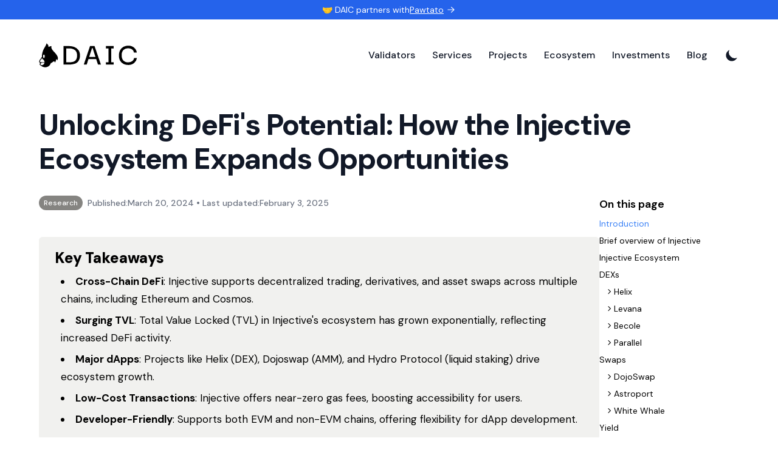

--- FILE ---
content_type: text/html; charset=utf-8
request_url: https://daic.capital/blog/injective-blockchain-ecosystem
body_size: 78844
content:
<!DOCTYPE html><html lang="en-us" class="__variable_0d7163 scroll-smooth"><head><meta charSet="utf-8"/><meta name="viewport" content="width=device-width, initial-scale=1"/><link rel="preload" href="/_next/static/media/13971731025ec697-s.p.woff2" as="font" crossorigin="" type="font/woff2"/><link rel="stylesheet" href="/_next/static/css/461b753dd09a771c.css" data-precedence="next"/><link rel="stylesheet" href="/_next/static/css/048ec6e027f4c250.css" data-precedence="next"/><link rel="stylesheet" href="/_next/static/css/37e6eb691055caf5.css" data-precedence="next"/><link rel="stylesheet" href="/_next/static/css/010fd763ff37dd0d.css" data-precedence="next"/><link rel="preload" as="script" fetchPriority="low" href="/_next/static/chunks/webpack-a5e2f5dc942c3b4f.js"/><script src="/_next/static/chunks/fd9d1056-ecd3f7f7f6ff6829.js" async=""></script><script src="/_next/static/chunks/396464d2-232f77ba67c99798.js" async=""></script><script src="/_next/static/chunks/274-3a8f682c17204303.js" async=""></script><script src="/_next/static/chunks/main-app-947b66b3ad70e398.js" async=""></script><script src="/_next/static/chunks/app/global-error-7d09f720c829563b.js" async=""></script><script src="/_next/static/chunks/app/layout-e96106fc8859ee15.js" async=""></script><script src="/_next/static/chunks/2972-e23eb454a97f98dc.js" async=""></script><script src="/_next/static/chunks/5878-3b2cb201626d682e.js" async=""></script><script src="/_next/static/chunks/6456-e78a712140021cf3.js" async=""></script><script src="/_next/static/chunks/1103-2f3061fb5e02aeb3.js" async=""></script><script src="/_next/static/chunks/5444-a0a09c74a108d420.js" async=""></script><script src="/_next/static/chunks/5726-c543c05b2cb68388.js" async=""></script><script src="/_next/static/chunks/9081-ff6676a7bf85dcaa.js" async=""></script><script src="/_next/static/chunks/app/(static)/layout-bb637b1cb884157b.js" async=""></script><script src="/_next/static/chunks/9697-2ecf9994879759b0.js" async=""></script><script src="/_next/static/chunks/app/(notion)/blog/%5Bslug%5D/page-04cdd67356ba76b5.js" async=""></script><link rel="preload" href="https://www.googletagmanager.com/gtag/js?id=G-QZ5PQ2EBBB" as="script"/><link rel="apple-touch-icon" media="(prefers-color-scheme: light)" sizes="76x76" href="/static/favicons/apple-touch-icon.png"/><link rel="apple-touch-icon" media="(prefers-color-scheme: dark)" sizes="76x76" href="/static/favicons/dark/apple-touch-icon.png"/><link rel="icon" type="image/png" media="(prefers-color-scheme: light)" sizes="32x32" href="/static/favicons/favicon-32x32.png"/><link rel="icon" type="image/png" media="(prefers-color-scheme: dark)" sizes="32x32" href="/static/favicons/dark/favicon-32x32.png"/><link rel="icon" type="image/png" media="(prefers-color-scheme: light)" sizes="16x16" href="/static/favicons/favicon-16x16.png"/><link rel="icon" type="image/png" media="(prefers-color-scheme: dark)" sizes="16x16" href="/static/favicons/dark/favicon-16x16.png"/><link rel="manifest" href="/static/favicons/site.webmanifest"/><link rel="mask-icon" media="(prefers-color-scheme: light)" href="/static/favicons/safari-pinned-tab.svg" color="#000"/><link rel="mask-icon" media="(prefers-color-scheme: dark)" href="/static/favicons/dark/safari-pinned-tab.svg" color="#fff"/><meta name="msapplication-TileColor" media="(prefers-color-scheme: light)" content="#fff"/><meta name="msapplication-TileColor" media="(prefers-color-scheme: dark)" content="#000"/><meta name="theme-color" media="(prefers-color-scheme: light)" content="#fff"/><meta name="theme-color" media="(prefers-color-scheme: dark)" content="#000"/><title>Injective Ecosystem: Exploring DeFi Apps &amp; Services | DAIC Capital</title><meta name="description" content="Injective offers more than just trading! Explore the growing ecosystem of DeFi apps and services, encompassing asset management, lending, NFTs, and more."/><meta name="robots" content="index, follow"/><meta name="googlebot" content="index, follow, max-video-preview:-1, max-image-preview:large, max-snippet:-1"/><link rel="canonical" href="https://daic.capital/blog/injective-blockchain-ecosystem"/><meta property="og:title" content="Injective Ecosystem: Exploring DeFi Apps &amp; Services"/><meta property="og:description" content="Injective offers more than just trading! Explore the growing ecosystem of DeFi apps and services, encompassing asset management, lending, NFTs, and more."/><meta property="og:url" content="https://daic.capital/blog/injective-blockchain-ecosystem"/><meta property="og:site_name" content="DAIC Capital"/><meta property="og:locale" content="en_US"/><meta property="og:image" content="https://daic.capital/_next/image?url=https%3A%2F%2Fres.cloudinary.com%2Fdelg5k1gs%2Fimage%2Fupload%2Fv1710601183%2Fdaic%2Fn%2F6aed987e-ab34-4e6c-9f70-6dc5cbcaf161%2Funlocking_defi_s_potential_how_the_injective_ecosystem_expands_opportunities.webp&amp;w=1200&amp;q=75"/><meta property="og:type" content="article"/><meta property="article:published_time" content="2024-03-20T00:00:00.000Z"/><meta property="article:modified_time" content="2025-02-03T21:59:00.000Z"/><meta property="article:author" content="Peter Schöllauf"/><meta property="article:tag" content="Research"/><meta name="twitter:card" content="summary_large_image"/><meta name="twitter:title" content="Injective Ecosystem: Exploring DeFi Apps &amp; Services"/><meta name="twitter:description" content="Injective offers more than just trading! Explore the growing ecosystem of DeFi apps and services, encompassing asset management, lending, NFTs, and more."/><meta name="twitter:image" content="https://daic.capital/_next/image?url=https%3A%2F%2Fres.cloudinary.com%2Fdelg5k1gs%2Fimage%2Fupload%2Fv1710601183%2Fdaic%2Fn%2F6aed987e-ab34-4e6c-9f70-6dc5cbcaf161%2Funlocking_defi_s_potential_how_the_injective_ecosystem_expands_opportunities.webp&amp;w=1200&amp;q=75"/><meta name="next-size-adjust"/><script src="/_next/static/chunks/polyfills-42372ed130431b0a.js" noModule=""></script></head><body class="text-black antialiased dark:text-white"><script>!function(){try{var d=document.documentElement,c=d.classList;c.remove('light','dark');var e=localStorage.getItem('theme');if('system'===e||(!e&&false)){var t='(prefers-color-scheme: dark)',m=window.matchMedia(t);if(m.media!==t||m.matches){d.style.colorScheme = 'dark';c.add('dark')}else{d.style.colorScheme = 'light';c.add('light')}}else if(e){c.add(e|| '')}else{c.add('light')}if(e==='light'||e==='dark'||!e)d.style.colorScheme=e||'light'}catch(e){}}()</script><div class="bg-white dark:bg-gray-950"><script id="web-schema" type="application/ld+json">{"@context":"https://schema.org","@type":"SoftwareApplication","name":"DAIC Capital","applicationCategory":"FinanceApplication","operatingSystem":"All","aggregateRating":{"@type":"AggregateRating","ratingValue":"4.93","ratingCount":27797},"offers":{"@type":"Offer","price":"0.00","priceCurrency":"USD"}}</script><div class="flex w-full items-center justify-center gap-1 bg-blue-600 p-1.5 text-xs text-white sm:text-sm">🤝 DAIC partners with<a target="_blank" class="flex items-center underline hover:text-gray-50" href="https://daic.capital/pawtato-bot">Pawtato <svg xmlns="http://www.w3.org/2000/svg" viewBox="0 0 20 20" fill="currentColor" aria-hidden="true" data-slot="icon" class="ml-1 h-4 w-4"><path fill-rule="evenodd" d="M3 10a.75.75 0 0 1 .75-.75h10.638L10.23 5.29a.75.75 0 1 1 1.04-1.08l5.5 5.25a.75.75 0 0 1 0 1.08l-5.5 5.25a.75.75 0 1 1-1.04-1.08l4.158-3.96H3.75A.75.75 0 0 1 3 10Z" clip-rule="evenodd"></path></svg></a></div><section class="mx-auto max-w-4xl px-4 sm:px-6 xl:max-w-6xl xl:px-0"><div class="flex min-h-screen flex-col justify-between font-sans"><header class="flex items-center justify-between pb-10 pt-9"><div><a class="" aria-label="DAIC Capital" href="/"><div class="flex h-[46px] items-center"><div class="mr-3"><div class="flex items-center block dark:hidden" style="height:46px"><svg xmlns="http://www.w3.org/2000/svg" viewBox="0 0 117.06 29.07" alt="DAIC Logo Black" width="162" height="40.1538461598"><path d="M42.36 4.75c-2.29-.88-4.72-1.3-7.17-1.24h-6V25.7h6c2.42.04 4.83-.28 7.15-.95 1.92-.55 3.6-1.74 4.75-3.37 1.25-2.04 1.84-4.41 1.7-6.8.08-2.18-.51-4.32-1.7-6.15a10.47 10.47 0 0 0-4.73-3.68m1.83 15.07a5.74 5.74 0 0 1-3.23 2.47c-1.59.46-3.23.68-4.88.65h-3.59V6.35h3.59c2.41-.13 4.79.57 6.74 2 1.68 1.33 2.52 3.39 2.52 6.16.12 1.84-.28 3.68-1.15 5.31M79.75 6.35h3.04v16.51h-3.04v2.84h9.26v-2.84h-2.99V6.35h2.99V3.51h-9.26zM113.25 17.74c-.19 1.64-1.1 3.1-2.48 4a8.65 8.65 0 0 1-4.57 1.24c-2.13.13-4.22-.67-5.72-2.19-1.33-1.46-2-3.58-2-6.37-.16-2.22.56-4.42 2-6.12a7.58 7.58 0 0 1 5.84-2.12c1.02 0 2.04.17 3 .51.96.33 1.81.91 2.49 1.66.73.85 1.2 1.89 1.35 3h3.39a9.83 9.83 0 0 0-3.27-6c-1.95-1.59-4.42-2.4-6.93-2.29-2-.02-3.97.45-5.75 1.37a9.6 9.6 0 0 0-3.92 3.91c-1 1.96-1.5 4.13-1.46 6.32-.09 2.19.38 4.37 1.38 6.33a9.33 9.33 0 0 0 4 3.82c1.73.87 3.64 1.31 5.58 1.28 2.61.15 5.18-.68 7.21-2.33a10.23 10.23 0 0 0 3.31-6zM17.66 10.12c-4.28-4.41-2.74-6.52-2.74-6.52-.18-.04-.37-.06-.56-.06-1.08.09-2.11.5-2.94 1.19 0-1.84-.94-3.56-2.49-4.55 0 0 .36.86-2.84 6.08-1.85 3.2-2.77 6.86-2.63 10.56-.65 0-1.17.76-1.21 1.72a4.25 4.25 0 0 0-2.06 3.64c-.05.7.48 1.31 1.17 1.36h.24c-.31.33-.57.7-.77 1.1-.22.44-.17.97.13 1.37l1.93 1.36c1.27.98 2.83 1.51 4.43 1.51 3.07.04 5.79-1.93 6.71-4.86.97-.44 1.87-1.01 2.67-1.71.36-.28.8-.46 1.26-.52.57 0 .8.55.77 1.55a6.02 6.02 0 0 0 1.77-4h.07c1.06 0 1.14 1.29 1.14 1.29 1.92-3.06.23-6.1-4.05-10.51M3.06 26.4c-.31 0-1.21-.88-1.33-.97s-.13-.19-.05-.35c.58-1.22 1.57-1.61 1.97-1.61h2.86c-.64 2.98-3.45 2.93-3.45 2.93m3.51-3.43H3.19l-1.76-.42c-.21-.06-.28-.28-.28-.43.03-1.21.71-2.32 1.79-2.88l.25-.13v-.41c-.02-.34.08-.68.28-.95.09.08.16.19.19.31.07.19.17.38.28.55.07.11.15.22.23.32.03.02.06.05.08.08.07.08.14.15.22.22.11.1.22.19.35.27 1.1.73 1.75 1.96 1.75 3.28zm-.74-5.05c-.56 0-1-1.07-1-2.39 0-.41.06-.82.17-1.21.17-.71 1.61-.59 1.76.27.05.31.07.63.07.94 0 1.32-.44 2.39-1 2.39M66.17 3.51h-5.4L53.32 25.7h3.47l2.13-6.62h9.22l2.13 6.62h3.51zM63.9 6.04l3.37 10.43-7.5.04 3.39-10.47"></path></svg></div><div class="flex items-center hidden dark:block" style="height:46px"><svg xmlns="http://www.w3.org/2000/svg" viewBox="0 0 120.48 33.64" class="hidden dark:block" alt="DAIC Logo White" width="162" height="45.520661151"><path d="M45.74 7.96c-2.29-.88-4.72-1.3-7.17-1.24h-6v22.19h6c2.42.04 4.83-.28 7.15-.95 1.92-.55 3.6-1.74 4.75-3.37 1.25-2.04 1.84-4.41 1.7-6.8.08-2.18-.51-4.32-1.7-6.15a10.47 10.47 0 0 0-4.73-3.68m1.83 15.07a5.74 5.74 0 0 1-3.23 2.47c-1.59.46-3.23.68-4.88.65h-3.59V9.56h3.59c2.41-.13 4.79.57 6.74 2 1.68 1.33 2.52 3.39 2.52 6.16.12 1.84-.28 3.68-1.15 5.31M83.12 9.56h3.04v16.51h-3.04v2.84h9.26v-2.84h-2.99V9.56h2.99V6.72h-9.26zM116.63 20.95c-.19 1.64-1.1 3.1-2.48 4a8.65 8.65 0 0 1-4.57 1.24c-2.13.13-4.22-.67-5.72-2.19-1.33-1.46-2-3.58-2-6.37-.16-2.22.56-4.42 2-6.12a7.58 7.58 0 0 1 5.84-2.12c1.02 0 2.04.17 3 .51.96.33 1.81.91 2.49 1.66.73.85 1.2 1.89 1.35 3h3.39a9.83 9.83 0 0 0-3.27-6c-1.95-1.59-4.42-2.4-6.93-2.29-2-.02-3.97.45-5.75 1.37a9.6 9.6 0 0 0-3.92 3.91c-1 1.96-1.5 4.13-1.46 6.32-.09 2.19.38 4.37 1.38 6.33a9.33 9.33 0 0 0 4 3.82c1.73.87 3.64 1.31 5.58 1.28 2.61.15 5.18-.68 7.21-2.33a10.23 10.23 0 0 0 3.31-6zM69.54 6.72h-5.4l-7.45 22.19h3.47l2.13-6.62h9.22l2.13 6.62h3.51zm-6.4 13 3.39-10.47h.74l3.37 10.43zM4.44 29.61c-.31 0-1.21-.88-1.33-.97s-.13-.19-.05-.35c.58-1.22 1.57-1.61 1.97-1.61h2.86c-.64 2.98-3.45 2.93-3.45 2.93M7.95 26.18H4.57l-1.76-.42c-.21-.06-.28-.28-.28-.43.03-1.21.71-2.32 1.79-2.88l.25-.13v-.41c-.02-.34.08-.68.28-.95.09.08.16.19.19.31.07.19.17.38.28.55.07.11.15.22.23.32.03.02.06.05.08.08.07.08.14.15.22.22.11.1.22.19.35.27 1.1.73 1.75 1.96 1.75 3.28zM7.21 21.13c-.56 0-1-1.07-1-2.39 0-.41.06-.82.17-1.21.17-.71 1.61-.59 1.76.27.05.31.07.63.07.94 0 1.32-.44 2.39-1 2.39" style="fill:#fff"></path><path d="M10.31 3.39c1.55.99 2.49 2.71 2.49 4.55a5.3 5.3 0 0 1 2.94-1.19c.19 0 .38.02.56.06 0 0-1.54 2.11 2.74 6.52s5.97 7.45 4.05 10.51c0 0-.08-1.29-1.14-1.29h-.07c-.07 1.51-.7 2.94-1.77 4 .03-1-.2-1.55-.77-1.55-.46.06-.9.24-1.26.52-.8.7-1.7 1.27-2.67 1.71a6.94 6.94 0 0 1-6.61 4.86h-.12c-1.6 0-3.15-.53-4.41-1.51l-1.93-1.36c-.3-.4-.35-.93-.13-1.37.2-.4.46-.77.77-1.1h-.24a1.26 1.26 0 0 1-1.17-1.36c0-1.49.78-2.87 2.06-3.64.04-.96.56-1.72 1.21-1.72-.14-3.7.78-7.36 2.63-10.56 3.2-5.22 2.84-6.08 2.84-6.08M7.61.19l1.43 3.43c-.09.4-.54 1.77-2.64 5.2A20.94 20.94 0 0 0 3.57 19.2c-.54.4-.94 1.05-1.11 1.83a5.52 5.52 0 0 0-2.14 4.31c-.04.65.18 1.29.61 1.78.05.06.1.11.16.17-.43.87-.33 1.9.25 2.68l.12.16.16.11 1.91 1.34a8.5 8.5 0 0 0 5.15 1.75h.12c3.41 0 6.4-2.07 7.62-5.21.88-.44 1.7-.99 2.44-1.64v.02l-.09 3.13 2.22-2.2c.41-.41.77-.86 1.07-1.35l.15 1.48 1.94-3.06c2.71-4.32-.75-8.48-4.21-12.04-3.04-3.13-2.69-4.69-2.6-4.94l1.55-1.59-2.33-.34c-.27-.06-.54-.09-.82-.09h-.1c-.66.05-1.29.2-1.89.44a6.6 6.6 0 0 0-2.77-3.61z" style="fill:#fff"></path></svg></div></div></div></a></div><div class="flex items-center space-x-4 leading-5 lg:space-x-5 xl:space-x-7"><a class="hidden font-medium text-gray-900 hover:text-blue-600 dark:text-gray-100 dark:hover:text-blue-300 lg:block" href="/staking">Validators</a><a class="hidden font-medium text-gray-900 hover:text-blue-600 dark:text-gray-100 dark:hover:text-blue-300 lg:block" href="/services">Services</a><a class="hidden font-medium text-gray-900 hover:text-blue-600 dark:text-gray-100 dark:hover:text-blue-300 lg:block" href="/projects">Projects</a><a class="hidden font-medium text-gray-900 hover:text-blue-600 dark:text-gray-100 dark:hover:text-blue-300 lg:block" href="/ecosystem">Ecosystem</a><a class="hidden font-medium text-gray-900 hover:text-blue-600 dark:text-gray-100 dark:hover:text-blue-300 lg:block" href="/investments">Investments</a><a class="hidden font-medium text-gray-900 hover:text-blue-600 dark:text-gray-100 dark:hover:text-blue-300 lg:block" href="/blog/category/Research">Blog</a><div class="h-6 w-6 animate-pulse rounded-md bg-slate-200 dark:bg-slate-700"></div><button aria-label="Toggle Menu" class="lg:hidden"><svg xmlns="http://www.w3.org/2000/svg" viewBox="0 0 20 20" fill="currentColor" class="h-8 w-8 text-gray-900 dark:text-gray-100"><path fill-rule="evenodd" d="M3 5a1 1 0 011-1h12a1 1 0 110 2H4a1 1 0 01-1-1zM3 10a1 1 0 011-1h12a1 1 0 110 2H4a1 1 0 01-1-1zM3 15a1 1 0 011-1h12a1 1 0 110 2H4a1 1 0 01-1-1z" clip-rule="evenodd"></path></svg></button><div class="fixed left-0 top-0 z-10 h-full w-full transform bg-white opacity-95 duration-300 ease-in-out dark:bg-gray-950 dark:opacity-[0.98] translate-x-full"><div class="flex justify-end"><button class="mr-8 mt-11 h-8 w-8" aria-label="Toggle Menu"><svg xmlns="http://www.w3.org/2000/svg" viewBox="0 0 20 20" fill="currentColor" class="text-gray-900 dark:text-gray-100"><path fill-rule="evenodd" d="M4.293 4.293a1 1 0 011.414 0L10 8.586l4.293-4.293a1 1 0 111.414 1.414L11.414 10l4.293 4.293a1 1 0 01-1.414 1.414L10 11.414l-4.293 4.293a1 1 0 01-1.414-1.414L8.586 10 4.293 5.707a1 1 0 010-1.414z" clip-rule="evenodd"></path></svg></button></div><nav class="fixed mt-8 h-full"><div class="px-12 py-4"><a class="text-2xl font-bold tracking-widest text-gray-900 dark:text-gray-100" href="/staking">Validators</a></div><div class="px-12 py-4"><a class="text-2xl font-bold tracking-widest text-gray-900 dark:text-gray-100" href="/services">Services</a></div><div class="px-12 py-4"><a class="text-2xl font-bold tracking-widest text-gray-900 dark:text-gray-100" href="/projects">Projects</a></div><div class="px-12 py-4"><a class="text-2xl font-bold tracking-widest text-gray-900 dark:text-gray-100" href="/ecosystem">Ecosystem</a></div><div class="px-12 py-4"><a class="text-2xl font-bold tracking-widest text-gray-900 dark:text-gray-100" href="/investments">Investments</a></div><div class="px-12 py-4"><a class="text-2xl font-bold tracking-widest text-gray-900 dark:text-gray-100" href="/blog/category/Research">Blog</a></div></nav></div></div></header><div class="fixed bottom-24 right-7 hidden flex-col gap-3 md:hidden"><button aria-label="Scroll To Top" class="rounded-full bg-gray-200 p-2 text-gray-500 transition-all hover:bg-gray-300 dark:bg-gray-700 dark:text-gray-400 dark:hover:bg-gray-600"><svg class="h-5 w-5" viewBox="0 0 20 20" fill="currentColor"><path fill-rule="evenodd" d="M3.293 9.707a1 1 0 010-1.414l6-6a1 1 0 011.414 0l6 6a1 1 0 01-1.414 1.414L11 5.414V17a1 1 0 11-2 0V5.414L4.707 9.707a1 1 0 01-1.414 0z" clip-rule="evenodd"></path></svg></button></div><main class="mb-auto"><div class="blog-page"><script id="article-schema-6aed987e-ab34-4e6c-9f70-6dc5cbcaf161" type="application/ld+json">{"@context":"https://schema.org","@type":"BlogPosting","articleSection":"Blog","mainEntityOfPage":{"@type":"WebPage","@id":"injective-blockchain-ecosystem","headline":"Injective Ecosystem: Exploring DeFi Apps & Services","description":"Injective offers more than just trading! Explore the growing ecosystem of DeFi apps and services, encompassing asset management, lending, NFTs, and more.","image":{"@type":"ImageObject","url":"https://daic.capital/_next/image?url=https%3A%2F%2Fres.cloudinary.com%2Fdelg5k1gs%2Fimage%2Fupload%2Fv1710601183%2Fdaic%2Fn%2F6aed987e-ab34-4e6c-9f70-6dc5cbcaf161%2Funlocking_defi_s_potential_how_the_injective_ecosystem_expands_opportunities.webp&w=1200&q=75"},"publisher":{"@type":"Organization","@id":"https://daic.capital/#organization","name":"DAIC GmbH","publishingPrinciples":"https://daic.capital/about-daic"},"datePublished":"2024-03-20T00:00:00.000Z","dateModified":"2025-02-03T21:59:00.000Z","lastReviewed":"2025-02-03T21:59:00.000Z","author":{"@type":"Person","@id":"https://daic.capital/about-daic/peter-schoellauf","name":"Peter Schöllauf","url":"https://daic.capital/about-daic/peter-schoellauf"},"reviewedBy":{"@type":"Person","@id":"https://daic.capital/about-daic/peter-schoellauf","name":"Peter Schöllauf","url":"https://daic.capital/about-daic/peter-schoellauf"}}}</script><div class="pb-8 pt-6"><h1 class="text-3xl font-extrabold leading-9 tracking-tight text-gray-900 dark:text-gray-100 sm:text-3xl sm:leading-10 md:text-5xl md:leading-14">Unlocking DeFi&#x27;s Potential: How the Injective Ecosystem Expands Opportunities</h1></div><div class="flex flex-col gap-10 md:flex-row"><article class="min-h-screen w-full md:w-3/4 lg:w-4/5"><div class="mb-10 flex flex-col justify-center text-gray-500 dark:text-gray-400"><div class="hidden flex-col text-sm font-medium leading-6 text-gray-500 dark:text-gray-400 xs:flex-row"><address class="!not-italic">Written by<!-- --> <a class="text-blue-500 hover:text-blue-600 dark:text-blue-400 dark:hover:text-blue-300" rel="author" href="https://daic.capital/about-daic/peter-schoellauf">Peter Schöllauf</a></address></div><div class="flex flex-col xs:flex-row"><div class="mb-1 mr-2"><ul class="flex flex-wrap gap-1.5"><li class="rounded-full px-2 py-1 text-xs font-medium text-white" style="background-color:rgba(120,119,116,0.9)"><a class="" href="/blog/category/Research">Research</a></li></ul></div><dl class="flex gap-1 text-sm font-medium leading-6 text-gray-500 dark:text-gray-400"><dt>Published:</dt><dd><time dateTime="2024-03-20T00:00:00.000Z">March 20, 2024</time></dd></dl><span class="hidden px-1 xs:block">•</span><div class="flex"><dl class="flex gap-1 text-sm font-medium leading-6 text-gray-500 dark:text-gray-400"><dt>Last updated:</dt><dd><time dateTime="2025-02-03T21:59:00.000Z">February 3, 2025</time></dd></dl></div></div></div><div class="notion-render">
            <blockquote class="notion-callout notion-color-gray_background">
                
                <div class="content">
                  
                  
            <h2 class="notion-heading_2 notion-color-default" id="key-takeaways">
                <b class="notion-text-bold">Key Takeaways</b>
            </h2>
        <ul class="notion-bulleted_list">
            <li class="notion-bulleted_list_item notion-color-default">
                <b class="notion-text-bold">Cross-Chain DeFi</b>: Injective supports decentralized trading, derivatives, and asset swaps across multiple chains, including Ethereum and Cosmos.
            </li>
        
            <li class="notion-bulleted_list_item notion-color-default">
                <b class="notion-text-bold">Surging TVL</b>: Total Value Locked (TVL) in Injective's ecosystem has grown exponentially, reflecting increased DeFi activity.
            </li>
        
            <li class="notion-bulleted_list_item notion-color-default">
                <b class="notion-text-bold">Major dApps</b>: Projects like Helix (DEX), Dojoswap (AMM), and Hydro Protocol (liquid staking) drive ecosystem growth.
            </li>
        
            <li class="notion-bulleted_list_item notion-color-default">
                <b class="notion-text-bold">Low-Cost Transactions</b>: Injective offers near-zero gas fees, boosting accessibility for users.
            </li>
        
            <li class="notion-bulleted_list_item notion-color-default">
                <b class="notion-text-bold">Developer-Friendly</b>: Supports both EVM and non-EVM chains, offering flexibility for dApp development.
            </li>
        </ul>
                </div>
            </blockquote>
        
            <h2 class="notion-heading_2 notion-color-default" id="introduction">
                Introduction
            </h2>
        
            <p>
                Imagine a financial playground that's open to everyone, with a diverse range of equipment, and no gatekeepers in sight. This playground is the Injective ecosystem, a game-changing force in decentralized finance (DeFi) designed specifically for a variety of derivatives use cases. Unlike traditional markets with their limited options and strict rules, Injective optimized for building major Web3 financial applications.
            </p>
        
            <blockquote class="notion-callout notion-color-gray_background">
                
                <div class="content">
                  In our previous articles, we have explored <a href="https://daic.capital/blog/injective-single-entry-point-interchain-defi" class="notion-text-href" >Injective</a> and its <a href="https://daic.capital/blog/injective-technical-architecture" class="notion-text-href" >technical part</a>. Today, we are going to take a closer look at the ecosystem surrounding Injective and the projects that run on it.
                  
                </div>
            </blockquote>
        
            <h2 class="notion-heading_2 notion-color-default" id="brief-overview-of-injective">
                Brief overview of Injective
            </h2>
        
            <p>
                Injective prioritizes a permissionless, trustless, and censorship-resistant environment. This fosters a paradigm shift compared to traditional financial systems, allowing users to explore advanced trading strategies without relying on centralized entities or facing potential biases and limitations.
            </p>
        
            <p>
                Injective Chain, the native high-throughput blockchain powering the ecosystem, boasts superior scalability and significantly lower transaction fees compared to traditional DeFi protocols. This translates into a more cost-effective and user-friendly platform, facilitating faster and smoother transactions, ultimately increasing accessibility for a broader audience.
            </p>
        
            <p>
                The INJ token serves as the cornerstone of the Injective ecosystem, empowering its holders to actively participate in shaping its future through a decentralized governance structure. This fosters a sense of community ownership and shared responsibility for the ecosystem's growth and development, ensuring it remains community-driven and adaptable to the ever-evolving needs of the DeFi landscape.
            </p>
        
            <p>
                But the true game-changer lies in Injective's unwavering commitment to interoperability and powerful plug-and-play modules for developers to create unrivaled dApps.
            </p>
        
            <p>
                Major DeFi services often operate in isolated silos, hindering the free flow of liquidity and limiting investment opportunities. Operating as a Layer1 DeFi chain and ecosystem developed on the Cosmos SDK with support for EVM and non EVM networks, Injective shatters these limitations, fostering greater liquidity and accessibility.
            </p>
        
            <p>
                Imagine exploring a vast universe of financial instruments without being restricted by individual blockchain boundaries – this is the power of Injective's interoperable ecosystem.
            </p>
        
            <h2 class="notion-heading_2 notion-color-default" id="injective-ecosystem">
                Injective Ecosystem
            </h2>
        
            <p>
                As the crypto market embarks on a bullish run, Injective is experiencing a surge in activity, reflected in its record-breaking Total Value Locked (TVL) exceeding <a href="https://defillama.com/chain/Injective" class="notion-text-href" target="_blank" rel="noopener">$73 million</a> as of early March due to DefiLlama. This meteoric rise stands in stark contrast to November's figures, where Injective's TVL sat at a modest $15 million.
            </p>
        
            <p>
                This phenomenal growth signifies a thriving ecosystem blossoming within Injective. Hydro Protocol, Dojoswap, and Helix are leading the charge, wielding impressive TVLs of $63 million, $50 million, and $14.93 million respectively.
            </p>
        
            <figure class="notion-image">
                <img src="/_next/image?url=https%3A%2F%2Fres.cloudinary.com%2Fdelg5k1gs%2Fimage%2Fupload%2Fv1710601190%2Fdaic%2Fn%2F6aed987e-ab34-4e6c-9f70-6dc5cbcaf161%2Frhvd6hsxhcpvozl3lugl.png&w=3840&q=75" alt=""/>
                
            </figure>
        
            <p>
                <a href="https://hydroprotocol.finance/" class="notion-text-href" target="_blank" rel="noopener">Hydro Protocol</a>, a liquid staking platform mirroring the DeFi titan Lido DAO, emerges as a prominent player. Their website boasts a colossal TVL of $126.11 million, with $62.96 million strategically allocated to liquid staking and an additional $60.46 million deployed in farming activities. Furthermore, their auto-compound platform efficiently manages $2.18 million in assets.
            </p>
        
            <p>
                Dojoswap, revs up with a TVL exceeding $56 million (<a href="https://dojo.trading/" class="notion-text-href" target="_blank" rel="noopener">$66.6m</a> on its site). Inspired by Uniswap's AMM model, it fosters seamless token swaps and vibrant liquidity pools.  Dojoswap doubles as a launchpad for DeFi projects, empowering users (via INJ tokens) to participate in IDOs. As Injective evolves, Dojoswap remains a core component, solidifying Injective's position as a DeFi leader.
            </p>
        
            <p>
                Meanwhile, <a href="https://helixapp.com/" class="notion-text-href" target="_blank" rel="noopener">Helix</a>, a decentralized exchange (DEX) residing within the Injective ecosystem, has carved its own path to success. Data from CoinMarketCap (CMC) reveals that Helix has captured a significant portion of the DEX market volume, surpassing a staggering $89 million in the past 24 hours. This impressive achievement put Helix practically in the top 20 largest DEX platforms.
            </p>
        
            <p>
                This surge underscores Injective's potential as a major player in DeFi landscape. As the crypto market ascends further, Injective appears well-equipped to capitalize on this momentum and solidify its position as a DeFi leader.
            </p>
        
            <figure class="notion-image">
                <img src="/_next/image?url=https%3A%2F%2Fres.cloudinary.com%2Fdelg5k1gs%2Fimage%2Fupload%2Fv1710601191%2Fdaic%2Fn%2F6aed987e-ab34-4e6c-9f70-6dc5cbcaf161%2Fsource_f180af1a-64d6-4ed4-8ed9-3594c8fa9811.png&w=3840&q=75" alt="Source"/>
                <legend><a href="https://lh7-us.googleusercontent.com/7WqCirCryKxwUjV5hTSIIolKLlpXyB-VM5YisBSnmETAqZGwIv9_zmJajOnDA1Pbxpk5-uz9WsnSkX-BijaRTWz5e_pZOOQ97_OPhw0d1FOo4MO4No3Tk03dyOInJGxjHXzyGhGeK2cR4go451_2waI" class="notion-text-href" target="_blank" rel="noopener">Source</a></legend>
            </figure>
        
            <p>
                <i class="notion-text-italic">Let's delve further and explore projects spanning various categories.</i>
            </p>
        
            <h2 class="notion-heading_2 notion-color-default" id="dexs">
                DEXs
            </h2>
        
            <p>
                The Injective ecosystem serves as a fertile environment for innovative Decentralized Exchange (DEX) protocols. These advanced platforms move beyond the constraints of conventional exchanges, providing users with enhanced control, security, and access to a broader spectrum of financial instruments.
            </p>
        
            <h3 class="notion-heading_3 notion-color-default" id="helix">
                Helix
            </h3>
        
            <p>
                Undoubtedly the most well-known decentralized application (dApp) on Injective, <a href="https://helixapp.com/" class="notion-text-href" target="_blank" rel="noopener">Helix</a> reigns supreme as a decentralized exchange (DEX) facilitating cross-chain asset spot and derivatives trading. Since its launch in November 2021, Helix has achieved <a href="https://info.injective.exchange/" class="notion-text-href" target="_blank" rel="noopener">$22.6 billion</a> in cumulative derivatives volume.
            </p>
        
            <p>
                The project is constantly innovating, recently announcing a <a href="https://helixapp.zendesk.com/hc/en-us/articles/8903947794447-Helix-Pre-Launch-Futures-Trading-Competition-with-30-000-in-Rewards" class="notion-text-href" target="_blank" rel="noopener">Pre-Launch Futures Trading Competition</a> featuring JUP and ZRO tokens. This competition boasts a generous total prize pool of up to $30,000 in INJ tokens, incentivizing users to participate and explore Helix's advanced derivatives trading capabilities.
            </p>
        
            <h3 class="notion-heading_3 notion-color-default" id="levana">
                Levana
            </h3>
        
            <p>
                This innovative platform caters to experienced traders seeking high leverage. <a href="https://www.levana.finance/" class="notion-text-href" target="_blank" rel="noopener">Levana</a> facilitates fully collateralized perpetual swaps trading with up to 30x leverage and low fees. This targets a specific niche of users who require amplified returns but are comfortable with the associated risks.
            </p>
        
            <h3 class="notion-heading_3 notion-color-default" id="becole">
                Becole
            </h3>
        
            <p>
                Focused on accessibility and user empowerment, <a href="https://becole.com/" class="notion-text-href" target="_blank" rel="noopener">Becole</a> offers a decentralized exchange where users can trade any token on the blockchain without the need for sign-ups or custodians. This fosters complete control and ownership of assets, appealing to users who prioritize self-custody and a permissionless trading experience.
            </p>
        
            <h3 class="notion-heading_3 notion-color-default" id="parallel">
                Parallel
            </h3>
        
            <p>
                <a href="https://paralleldex.com/" class="notion-text-href" target="_blank" rel="noopener">Parallel</a> (DEX) shatters blockchain barriers, empowering users to trade seamlessly across Ethereum and Cosmos networks. It eliminates gas fees, a major pain point in traditional DeFi, and boasts exceptionally low taker fees. Additionally, its highly competitive maker fee rebates incentivize market liquidity, further enhancing the trading experience for all participants.
            </p>
        
            <p>
                Parallel Exchange unlocks a universe of unique markets previously inaccessible, fostering a truly interoperable DeFi experience.
            </p>
        
            <h2 class="notion-heading_2 notion-color-default" id="swaps">
                Swaps
            </h2>
        
            <p>
                The heart of any thriving Decentralized Finance (DeFi) ecosystem lies in its ability to facilitate efficient and secure token swaps. Injective stands tall in this regard, boasting a robust suite of Swap protocols designed to cater to the diverse needs of its users.
            </p>
        
            <h3 class="notion-heading_3 notion-color-default" id="dojoswap">
                DojoSwap
            </h3>
        
            <p>
                <a href="https://dojo.trading/" class="notion-text-href" target="_blank" rel="noopener">DojoSwap</a> takes center stage as the pioneering AMM protocol built directly on Injective. Drawing inspiration from the widely adopted Uniswap model, DojoSwap offers seamless on-chain asset exchange within the Injective ecosystem, empowering users to trade various cryptocurrencies in a familiar and user-friendly environment.
            </p>
        
            <p>
                DojoSwap doesn't stop at facilitating asset swaps. In collaboration with Injective, they spearheaded the introduction of the <a href="https://medium.com/@dojoswap/%EF%B8%8F-the-first-cw404-on-injective-by-dojoswap-b56930def784" class="notion-text-href" target="_blank" rel="noopener">CW404 standard</a>. This innovative standard bridges the gap between Injective and Ethereum by bringing the ERC-404 functionality to Injective.
            </p>
        
            <p>
                <a href="https://sushi.dojo.trading/about" class="notion-text-href" target="_blank" rel="noopener">Sushi Fighters NFT</a> (also $SUSHI) is a first-of-its-kind NFT collection (CW404 standard) launched by the Dojoswap team on the Injective chain.
            </p>
        
            <figure class="notion-image">
                <img src="/_next/image?url=https%3A%2F%2Fres.cloudinary.com%2Fdelg5k1gs%2Fimage%2Fupload%2Fv1710601192%2Fdaic%2Fn%2F6aed987e-ab34-4e6c-9f70-6dc5cbcaf161%2Fsource_561e4674-bb86-4535-870e-18c6be1ff41e.png&w=3840&q=75" alt="Source"/>
                <legend><a href="https://miro.medium.com/v2/resize:fit:1100/format:webp/1*Lkvo6jgWYQIO9dPcU3vEYg.png" class="notion-text-href" target="_blank" rel="noopener">Source</a></legend>
            </figure>
        
            <p>
                <i class="notion-text-italic">The CW-404 standard, similar to Ethereum's ERC-404, combines the features of CW-20 and CW-721 standards, serving the purposes of both token issuance and Non-Fungible Tokens (NFTs).</i>
            </p>
        
            <p>
                
            </p>
        
            <p>
                The reason for the launch is simple: when you make a transaction on Ethereum with the ERC404 token, the gas cost can be as high as $60 USD. However, with the latest update of the <a href="https://blog.injective.com/en/injective-unveils-fee-reductions-with-gas-compression/" class="notion-text-href" target="_blank" rel="noopener">Injective gas compression system</a>, the cost of a transaction on the Injective Chain is only $0.06 USD, which is 1000 times cheaper.
            </p>
        
            <h3 class="notion-heading_3 notion-color-default" id="astroport">
                Astroport
            </h3>
        
            <p>
                <a href="https://app.astroport.fi/swap" class="notion-text-href" target="_blank" rel="noopener">Astroport</a> is geared towards experienced DeFi users by offering a comprehensive suite of AMM functionalities beyond basic asset swaps. Users can leverage advanced features to tailor their strategies, optimizing liquidity provision and earning potential. This empowers them to explore a wider range of DeFi opportunities within Injective.
            </p>
        
            <p>
                Astroport  isn't a newcomer to the DeFi stage. Its integration into Injective's mainnet in March 2023 was a pivotal moment. This move broadened Injective's DeFi offerings, drawing in a more diverse user base looking for enhanced AMM functionalities and a recognizable interface.
            </p>
        
            <h3 class="notion-heading_3 notion-color-default" id="white-whale">
                White Whale
            </h3>
        
            <p>
                <a href="https://daic.capital/staking/migaloo-whale" class="notion-text-href" >White Whale</a> is an interchain liquidity protocol enabling users to smoothly transfer and utilize liquidity across the Cosmos ecosystem, including Injective.
            </p>
        
            <p>
                Users are able to swap tokens in and out of pools to generate yield by leveraging price disparities through arbitrage. Experienced users can engage with vaults and flash loans by using <a href="https://github.com/White-Whale-Defi-Platform/migaloo-bots?ref=blog.injective.com" class="notion-text-href" target="_blank" rel="noopener">open-sourced arbitrage trading bots</a> with no minimum capital requirements.
            </p>
        
            <p>
                This enhances the interconnectedness of the DeFi landscape, boosting overall capital efficiency and market depth within Injective.
            </p>
        
            <p>
                With the emergence of new arbitrage opportunities, dApps operating on Injective can create a more capital-efficient environment, which is enhanced by Injective's <a href="https://injective.com/institutions/?ref=blog.injective.com" class="notion-text-href" target="_blank" rel="noopener">unmatched institutional support</a>.
            </p>
        
            <h2 class="notion-heading_2 notion-color-default" id="yield">
                Yield
            </h2>
        
            <p>
                While some projects focus on facilitating seamless asset swaps and market making, other captivating DeFi services take center stage by empowering users to unlock the true earning potential of their digital assets.
            </p>
        
            <h3 class="notion-heading_3 notion-color-default" id="mito">
                Mito
            </h3>
        
            <p>
                <a href="https://mito.fi/" class="notion-text-href" target="_blank" rel="noopener">Mito</a> empowers users with automated trading strategies, a community-driven launchpad for vetted projects, and real yield generation. This suite of tools simplifies DeFi, allowing users to earn passive income and access promising investment opportunities.
            </p>
        
            <p>
                Over 150,000 users fueled the Mito testnet, paving the way for a successful <a href="https://blog.mito.fi/en/mito-mainnet-release/" class="notion-text-href" target="_blank" rel="noopener">mainnet launch</a> featuring a community-backed project and diverse earning opportunities.
            </p>
        
            <h3 class="notion-heading_3 notion-color-default" id="elixir-finance">
                <b class="notion-text-bold">Elixir Finance</b>
            </h3>
        
            <p>
                <a href="https://elixir.finance/" class="notion-text-href" target="_blank" rel="noopener">Elixir Finance</a> revolutionizes market making by introducing innovative financial primitives. Elixir adopts a trustless, decentralized model for market making, enabling broad participation in providing liquidity for exchange pairs across both centralized and decentralized platforms. Users can effortlessly supply liquidity to pairs on Injective and earn rewards through Injective's new <a href="https://blog.injective.com/en/open-liquidity-program-olp-launch/" class="notion-text-href" target="_blank" rel="noopener">Open Liquidity Program</a> (OLP).
            </p>
        
            <p>
                Traditionally, initiatives like this are tailored exclusively for elites and high-net-worth institutions. OLP breaks the mold as the first program of its kind, opening up global access for genuine on-chain DeFi and trading. Any participant within DEXs built on Injective can now earn rewards for providing orderbook liquidity with minimal barriers to entry.
            </p>
        
            <h3 class="notion-heading_3 notion-color-default" id="black-panther">
                Black Panther
            </h3>
        
            <p>
                <a href="https://blackpanther.fi/" class="notion-text-href" target="_blank" rel="noopener">Black Panther</a> is the first native asset management protocol built on Injective. Its primary objective is to equip users with the tools necessary to achieve superior returns.
            </p>
        
            <p>
                Participants can explore a diverse array of advanced trading strategies on the platform, encompassing grid trading, trend following, and auto-compounding vaults. This consolidation of sophisticated tools in a single platform democratizes access, enabling the Injective community to harness DeFi strategies that were once reserved for institutional use.
            </p>
        
            <h3 class="notion-heading_3 notion-color-default" id="temporal">
                Temporal
            </h3>
        
            <p>
                <a href="https://temporal.exchange/" class="notion-text-href" target="_blank" rel="noopener">Temporal</a> revolutionizes the liquidity protocol landscape, presenting a pioneering system that establishes market-determined, continuous yield, and forward curves for digital assets.
            </p>
        
            <p>
                Their fixed-rate lending/borrowing protocol specifically targets shorter timeframes, significantly improving capital efficiency within the Injective ecosystem. This innovative approach fosters a more secure and efficient "credit creation cycle" while also opening the door for the incorporation of market-determined yield curves into the broader DeFi landscape.
            </p>
        
            <h3 class="notion-heading_3 notion-color-default" id="pryzm">
                Pryzm
            </h3>
        
            <p>
                <a href="https://daic.capital/staking/pryzm" class="notion-text-href" >Pryzm</a> transcends the limitations of traditional yield aggregators, establishing itself as a Layer 1 Yield Hub. They spearhead the development of innovative yield strategies and unlock a revolutionary paradigm - the separation of future yield from the underlying assets themselves.
            </p>
        
            <p>
                This groundbreaking approach grants users unparalleled flexibility in tailoring their investment strategies. Imagine being able to access and leverage future yield streams independently of the underlying assets, opening doors to entirely new financial possibilities within the DeFi space.
            </p>
        
            <h3 class="notion-heading_3 notion-color-default" id="sommelier-finance">
                Sommelier Finance
            </h3>
        
            <p>
                <a href="https://www.sommelier.finance/" class="notion-text-href" target="_blank" rel="noopener">Sommelier Finance</a> lives up to its sophisticated name, acting as a discerning expert in the realm of DeFi yields. Their meticulously designed automated vaults scour the market landscape, identifying the best-in-class yield opportunities while simultaneously mitigating risk.
            </p>
        
            <p>
                This user-centric approach empowers investors to confidently participate in DeFi by offering curated investment opportunities that deliver attractive returns without the burden of constant monitoring and portfolio management.
            </p>
        
            <p>
                In addition, Sommelier is a noncustodial protocol and entirely governed in a decentralized manner by its users.
            </p>
        
            <h3 class="notion-heading_3 notion-color-default" id="exotic-markets">
                Exotic Markets
            </h3>
        
            <p>
                <a href="https://exotic.markets/" class="notion-text-href" target="_blank" rel="noopener">Exotic Markets</a> carves a niche within the Injective ecosystem by introducing one of the first options protocols on the platform. This groundbreaking development unlocks a dynamic marketplace for exotic financial products. These instruments empower users with the ability to customize risk-reward profiles through the parametrization of risk-to-maturity features.
            </p>
        
            <p>
                Imagine being able to meticulously tailor complex financial instruments by adjusting risk tolerance and investment horizons. Exotic Markets equips users with this level of precision, fostering a vibrant environment for sophisticated options trading within the Injective ecosystem.
            </p>
        
            <h2 class="notion-heading_2 notion-color-default" id="lending">
                Lending
            </h2>
        
            <p>
                The Injective ecosystem pulsates with a diverse range of lending protocols, each offering unique approaches to unlocking liquidity and facilitating efficient capital utilization.
            </p>
        
            <h3 class="notion-heading_3 notion-color-default" id="neptune">
                Neptune
            </h3>
        
            <p>
                <a href="https://nept.finance/" class="notion-text-href" target="_blank" rel="noopener">Neptune</a> breaks the mold of traditional lending platforms by adopting a self-serve, digital credit facility model. This user-centric approach empowers borrowers and lenders to interact directly, fostering a more streamlined financial experience.
            </p>
        
            <p>
                Through a sophisticated <a href="https://docs.nept.finance/product/interest-rates" class="notion-text-href" target="_blank" rel="noopener">interest rate model</a> that reacts to market conditions in real-time, the system encourages high-interest lending opportunities, ensuring lenders receive competitive returns. Through smart contract automation, borrowers are matched with lenders at the most advantageous rates, optimizing capital allocation within the ecosystem.
            </p>
        
            <p>
                Additionally, Neptune has implemented a <a href="https://app.nept.finance/leaderboard/" class="notion-text-href" target="_blank" rel="noopener">Leaderboard Scoring System</a>. This gamified approach encourages user participation by rewarding individuals based on their lending and borrowing activity on the platform.
            </p>
        
            <h3 class="notion-heading_3 notion-color-default" id="aeroscraper">
                Aeroscraper
            </h3>
        
            <p>
                <a href="https://aeroscrapertest.tech/" class="notion-text-href" target="_blank" rel="noopener">Aeroscraper</a> disrupts the lending landscape by pioneering a revolutionary concept - 0% interest-free loans. Users can leverage their existing holdings on the platform as collateral to secure these loans, essentially borrowing against their assets without incurring any interest charges. This innovative approach unlocks new financial possibilities, empowering users to access additional liquidity without straining their budgets.
            </p>
        
            <h3 class="notion-heading_3 notion-color-default" id="ilend">
                iLend
            </h3>
        
            <p>
                <a href="https://ilend.xyz/" class="notion-text-href" target="_blank" rel="noopener">iLend</a> serves as the cornerstone of the Injective ecosystem's lending infrastructure. Built on the Injective Protocol, it leverages native smart contracts to facilitate seamless lending and borrowing activities. This decentralized approach fosters transparency and efficiency, ensuring users maintain complete control over their assets throughout the lending process.
            </p>
        
            <p>
                Targeted to user security, iLend focuses on user safety through a comprehensive collateral management system that safeguards all deposited assets, offering users peace of mind in their activities on the platform.
            </p>
        
            <p>
                By leveraging the capabilities of the Injective Protocol, iLend enhances its offerings providing fast, secure, and EVM-compatible DeFi transactions across multiple blockchain ecosystems.
            </p>
        
            <h2 class="notion-heading_2 notion-color-default" id="liquid-staked-derivatives">
                Liquid Staked Derivatives
            </h2>
        
            <p>
                <a href="https://daic.capital/blog/what-is-liquid-staking" class="notion-text-href" >LSDfi (Liquid Staked Derivatives Finance)</a> represents a revolutionary new frontier, empowering users to explore the vast potential of liquid staked derivatives and unlock a new era of financial flexibility within the DeFi space.
            </p>
        
            <h3 class="notion-heading_3 notion-color-default" id="hydro-protocol">
                Hydro Protocol
            </h3>
        
            <p>
                As the pioneering native Liquid Staking Derivatives (LSD) protocol built directly on Injective, <a href="https://hydroprotocol.finance/" class="notion-text-href" target="_blank" rel="noopener">Hydro Protocol</a> fosters a tightly integrated LSD experience, eliminating the friction often associated with cross-chain interactions.
            </p>
        
            <p>
                But Hydro's true innovation lies in its ability to transcend the limitations of traditional LSDs. By incorporating Real World Assets (RWAs) into its product suite, Hydro unlocks a new frontier in DeFi. Users can now strategically combine the flexibility and high yields of staked crypto assets with the stability and diversification benefits of RWAs like commodities or equities.
            </p>
        
            <p>
                Imagine seamlessly integrating your staked crypto assets with exposure to real-world commodities or equities. Additionally, Hydro fosters a dynamic yield farming environment and offers an auto-compounding feature for passive income generation.
            </p>
        
            <h3 class="notion-heading_3 notion-color-default" id="gryphon">
                Gryphon
            </h3>
        
            <p>
                <a href="https://gryphon.finance/" class="notion-text-href" target="_blank" rel="noopener">Gryphon</a> swoops into the Injective ecosystem with a mission: supercharge the power of <a href="https://daic.capital/blog/what-is-liquid-staking" class="notion-text-href" >Liquid Staked Derivatives (LSDs)</a>. It achieves this by introducing a groundbreaking concept – the seamless integration of LSDs with a stablecoin (CDP) component. Imagine a leading DeFi lending protocol and a popular stablecoin working in perfect harmony – that's the essence of Gryphon.
            </p>
        
            <p>
                This innovative approach empowers users to unlock liquidity that would otherwise be trapped within their staked assets. Traditionally, staking involves locking up your crypto for a period to earn rewards. However, Gryphon allows users to earn a fixed 5% yield by staking nUSD, with the added advantage of pairing USDT/USDC with nUSD to earn trading fees and additional Gryphon rewards. Essentially, users can access additional liquidity without sacrificing their staking rewards.
            </p>
        
            <p>
                The implications are far-reaching. Imagine earning staking rewards while simultaneously using assets to invest in other opportunities within the DeFi landscape. This opens doors for sophisticated investment strategies and the potential to amplify returns.
            </p>
        
            <h3 class="notion-heading_3 notion-color-default" id="ninja-garden">
                Ninja Garden
            </h3>
        
            <p>
                <a href="https://ninja.garden/" class="notion-text-href" target="_blank" rel="noopener">Ninja Garden</a>, a project that expands the utility of Liquid Staked Derivatives (LSDs) by introducing a social and educational dimension. Beyond offering a platform for staking assets, Ninja Garden cultivates a dynamic SocialFi environment where users can connect, share knowledge, and collaborate.
            </p>
        
            <p>
                This is a platform where you can discuss optimal staking strategies with fellow DeFi enthusiasts, discover new investment opportunities through community insights, or participate in friendly competitions to gamify the staking experience. Ninja Garden fosters this kind of social interaction, creating a more engaging and approachable environment for both seasoned DeFi veterans and newcomers alike.
            </p>
        
            <p>
                The project is currently on <a href="https://medium.com/@ninjagarden/building-the-ninja-garden-93cbe247712b" class="notion-text-href" target="_blank" rel="noopener">testnet</a>.
            </p>
        
            <h3 class="notion-heading_3 notion-color-default" id="persistence">
                <a href="https://daic.capital/staking/persistence-xprt" class="notion-text-href" >Persistence</a>
            </h3>
        
            <p>
                Leveraging its established expertise in staking solutions across the Cosmos network, <a href="https://daic.capital/staking/persistence-xprt" class="notion-text-href" >Persistence One</a> transcends the role of a mere service provider. By spearheading LSD adoption, crafting innovative LSTfi (Liquid Staking Tokenized Finance) yield opportunities, and introducing the concept of Restaking, Persistence One empowers users to unlock the full potential of their staked assets.
            </p>
        
            <p>
                By automatically compounding staking rewards, users benefit from the power of compound interest in a seamless and automated manner. This simplifies the staking process and broadens the potential user base within the Injective LSDfi landscape.
            </p>
        
            <h3 class="notion-heading_3 notion-color-default" id="apollo">
                Apollo
            </h3>
        
            <p>
                <a href="https://apollo.farm/" class="notion-text-href" target="_blank" rel="noopener">Apollo</a> shines as a beacon for users seeking to maximize returns on their Liquid Staked Derivatives (LSDs) across the DeFi landscape.  This user-friendly platform transcends networks boundaries, offering attractive yields on LSDs from various ecosystems.
            </p>
        
            <p>
                Apollo Vaults tokenize yield opportunities, enabling supercharged yield on LSDs. In collaboration with Neutron, Apollo has launched the own locked wstETH/ETH Vault, offering one of the highest APRs for any liquid staking ETH opportunity.
            </p>
        
            <p>
                By aggregating LSD options from various corners of the DeFi universe, Apollo empowers users to make informed investment decisions and optimize their DeFi portfolios for maximum yield generation.
            </p>
        
            <h2 class="notion-heading_2 notion-color-default" id="trading">
                Trading
            </h2>
        
            <p>
                Trading projects represent a revolutionary force in the financial landscape. By leveraging blockchain technology, they are redefining traditional financial structures and democratizing access to markets.
            </p>
        
            <h3 class="notion-heading_3 notion-color-default" id="moon-app">
                Moon App
            </h3>
        
            <p>
                <a href="https://www.moonapp.io/" class="notion-text-href" target="_blank" rel="noopener">Moon App</a> is a comprehensive ecosystem designed to empower users with a variety of tools. Automated trading features streamline your strategy execution, while liquidity pool sniping capabilities allow you to capitalize on fleeting market opportunities. Precise control over your investments is ensured through limit order functionality.
            </p>
        
            <p>
                Beyond trading, Moon App serves as a launchpad for new and innovative projects on the Injective blockchain. Investors and crypto enthusiasts can discover promising new projects within the Injective ecosystem.  The platform allows for efficient project discovery, while seamless integration with Injective's trading infrastructure facilitates easy participation in token offerings and secondary market trading.
            </p>
        
            <h3 class="notion-heading_3 notion-color-default" id="hummingbot">
                Hummingbot
            </h3>
        
            <p>
                <a href="https://hummingbot.org/" class="notion-text-href" target="_blank" rel="noopener">Hummingbot</a> isn't just another crypto trading platform, it empowers you to become your own algorithmic trader. This open-source software acts as your personal trading bot factory, equipping you with the tools to design, test, and deploy automated trading strategies.
            </p>
        
            <p>
                Imagine crafting sophisticated bots that execute trades based on your predefined parameters. Hummingbot's library of templates and script examples serves as a springboard for your creativity, allowing you to build bots that align with your specific trading goals and risk tolerance.
            </p>
        
            <p>
                Before unleashing your bots into the real world, Hummingbot offers a robust backtesting feature. This allows you to simulate your strategies against historical data, providing valuable insights into their potential performance and helping you refine your approach before risking real capital.
            </p>
        
            <h3 class="notion-heading_3 notion-color-default" id="kage-finance">
                Kage Finance
            </h3>
        
            <p>
                Leveraging Injective's robust infrastructure, <a href="https://kage.finance/" class="notion-text-href" target="_blank" rel="noopener">Kage Finance</a> offers a seamless platform for buying, selling, and managing your Injective-based crypto assets. Whether you're a seasoned trader or just starting out, Kage's intuitive interface and diverse features cater to various user levels.
            </p>
        
            <p>
                For those seeking an extra layer of convenience, Kage boasts a Telegram Trading Bot,  one-stop shop for trading on Injective. This bot ensures you never miss out on exciting new token launches, keeping you at the forefront of the ever-evolving DeFi landscape.
            </p>
        
            <p>
                Traders who crave a powerful and accessible trading experience, Kage Terminal is on the horizon. This platform promises a seamless fusion of professional features like built-in security scanners, an alert system, and secure vaults – all presented in a user-friendly interface. For experienced users with a high-risk tolerance, Kage Finance might offer leveraged trading, allowing for potentially amplified returns.
            </p>
        
            <h3 class="notion-heading_3 notion-color-default" id="zigdao">
                Zigdao
            </h3>
        
            <p>
                <a href="https://zigdao.com/" class="notion-text-href" target="_blank" rel="noopener">Zigdao</a> (formerly Zignaly) is a social trading foundation, connecting users with experienced traders and facilitating copy-trading strategies. Investors gain access to valuable social features, a diverse range of Decentralized Finance (DeFi) services, and the potential to discover promising new projects launching on the Injective blockchain.
            </p>
        
            <p>
                Additionally, Zigdao integrates cutting-edge Artificial Intelligence (AI) technology to analyze market trends and potentially optimize investment returns. This empowers users to make more informed decisions by leveraging AI-driven insights.
            </p>
        
            <h2 class="notion-heading_2 notion-color-default" id="nft-finance">
                NFT Finance
            </h2>
        
            <p>
                By nurturing a diverse range of NFTFi (NFT Finance) projects, Injective is rapidly transforming into a comprehensive hub for NFT enthusiasts, creators, and investors.
            </p>
        
            <h3 class="notion-heading_3 notion-color-default" id="talis-protocol">
                Talis Protocol
            </h3>
        
            <p>
                <a href="https://injective.talis.art/" class="notion-text-href" target="_blank" rel="noopener">Talis Protocol</a> holds the distinction of being the first native NFT marketplace built directly on Injective. This groundbreaking project serves as a gateway, ushering in a new era of NFT exploration and utility within the Injective ecosystem.
            </p>
        
            <p>
                Users can seamlessly buy, sell, and trade unique digital assets – collectible trading cards, avatars for the metaverse, or even fractionalized ownership of digital artwork. Its presence signifies Injective's commitment to fostering a vibrant NFT community and empowering users to interact with this burgeoning asset class in new and exciting ways.
            </p>
        
            <h3 class="notion-heading_3 notion-color-default" id="dagora">
                Dagora
            </h3>
        
            <p>
                <a href="https://dagora.xyz/" class="notion-text-href" target="_blank" rel="noopener">Dagora</a> transcends the boundaries of a traditional marketplace by incorporating a launchpad functionality. This empowers innovative NFT projects to secure funding and gain exposure within the Injective community.
            </p>
        
            <p>
                Now aspiring creators can showcase their groundbreaking NFT projects, be it music albums tied to NFTs, digital real estate ownership, or memberships to exclusive online communities – and connect with a pool of potential investors and enthusiasts eager to support the next generation of digital collectibles.
            </p>
        
            <p>
                With its dual functionality, Dagora fosters a dynamic and self-sustaining NFT ecosystem within Injective, providing a launchpad for NFT creators and a vibrant marketplace for NFT collectors.
            </p>
        
            <h3 class="notion-heading_3 notion-color-default" id="injlending">
                InjLending
            </h3>
        
            <p>
                <a href="https://injlending.io/" class="notion-text-href" target="_blank" rel="noopener">InjLending</a> introduces a revolutionary concept – NFT lending. The recently launched platform allows users to leverage their existing NFT holdings as collateral to secure loans. This functionality unlocks new financial possibilities for NFT holders, allowing them to free up capital for other investments while still retaining ownership of their prized digital assets.
            </p>
        
            <p>
                The project team is also <a href="https://medium.com/@aliensoninj/injstaking-io-nft-staking-platform-93df4ee427e0" class="notion-text-href" target="_blank" rel="noopener">preparing</a> to launch <a href="https://medium.com/@aliensoninj/injstaking-io-nft-staking-platform-93df4ee427e0" class="notion-text-href" target="_blank" rel="noopener">Injstaking</a>, multi-collection NFT staking platform, which allows projects to reward their holders.
            </p>
        
            <h3 class="notion-heading_3 notion-color-default" id="trending-nft-collections">
                Trending NFT Collections
            </h3>
        
            <p>
                Offering cross-chain compatibility and decentralized ownership, Injective stands as a vibrant hub for both artists and collectors.
            </p>
        
            <figure class="notion-image">
                <img src="/_next/image?url=https%3A%2F%2Fres.cloudinary.com%2Fdelg5k1gs%2Fimage%2Fupload%2Fv1710601196%2Fdaic%2Fn%2F6aed987e-ab34-4e6c-9f70-6dc5cbcaf161%2Fsource_8b66aad3-5b40-4012-b1cc-671207d17096.jpg&w=3840&q=75" alt="Source"/>
                <legend><a href="https://twitter.com/Injective_Hub/status/1757781764800438329/photo/1" class="notion-text-href" target="_blank" rel="noopener">Source</a></legend>
            </figure>
        
            <p>
                As the Injective NFT ecosystem continues to evolve, there's something for every investor. Let's explore a few intriguing projects.
            </p>
        
            <p>
                
            </p>
        
            <p>
                <b class="notion-text-bold"><a href="https://twitter.com/PremierNinjas" class="notion-text-href" target="_blank" rel="noopener">The Ninjas:</a></b><b class="notion-text-bold"> </b>This <a href="https://injective.talis.art/collection/648de728463a4965932b2bb0" class="notion-text-href" target="_blank" rel="noopener">collection</a> of 5,553 colorful pixelated ninjas has become a mainstay within the Injective ecosystem. Each ninja boasts unique traits and characteristics, adding a layer of excitement to the collecting experience.
            </p>
        
            <p>
                
            </p>
        
            <p>
                <b class="notion-text-bold">The </b><b class="notion-text-bold"><a href="https://takeda-clan.com/" class="notion-text-href" target="_blank" rel="noopener">Takeda</a></b><b class="notion-text-bold"> NFT </b><a href="https://injective.talis.art/collection/64b52d28f71ecb27c797cc00" class="notion-text-href" target="_blank" rel="noopener">collection</a> presents a unique opportunity to own a piece of Japanese history, connect with a passionate community, and potentially unlock exciting future benefits. Whether you're a history buff, an NFT aficionado, or simply captivated by the legacy of the Takeda clan, this collection offers a compelling entry point into a world of honor, valor, and digital innovation.
            </p>
        
            <figure class="notion-image">
                <img src="/_next/image?url=https%3A%2F%2Fres.cloudinary.com%2Fdelg5k1gs%2Fimage%2Fupload%2Fv1710601197%2Fdaic%2Fn%2F6aed987e-ab34-4e6c-9f70-6dc5cbcaf161%2Fqrep4k56hsnjgthw5ueg.jpg&w=3840&q=75" alt=""/>
                
            </figure>
        
            <figure class="notion-image">
                <img src="/_next/image?url=https%3A%2F%2Fres.cloudinary.com%2Fdelg5k1gs%2Fimage%2Fupload%2Fv1710601199%2Fdaic%2Fn%2F6aed987e-ab34-4e6c-9f70-6dc5cbcaf161%2Fyd4loua0ts16xob1udhh.jpg&w=3840&q=75" alt=""/>
                
            </figure>
        
            <p>
                
            </p>
        
            <p>
                <b class="notion-text-bold"><a href="https://twitter.com/InjSkeletons" class="notion-text-href" target="_blank" rel="noopener">Injective Skeleton</a></b> is PFP &amp; Utility <a href="https://injective.talis.art/collection/64c9315fcbd896e21fac265c" class="notion-text-href" target="_blank" rel="noopener">collection</a> of 2555 spooky skellies. It’s not just about the NFTs themselves, it's about fostering a vibrant community. The team behind the project actively <a href="https://medium.com/@Inj.Skeletons/injective-skeletons-roadmap-62fa328e2" class="notion-text-href" target="_blank" rel="noopener">cultivates</a> a space where NFT enthusiasts have fun, share opinions and earn money.
            </p>
        
            <figure class="notion-image">
                <img src="/_next/image?url=https%3A%2F%2Fres.cloudinary.com%2Fdelg5k1gs%2Fimage%2Fupload%2Fv1710601199%2Fdaic%2Fn%2F6aed987e-ab34-4e6c-9f70-6dc5cbcaf161%2Fdpwrhuutzdkc5jkg7gmw.jpg&w=3840&q=75" alt=""/>
                
            </figure>
        
            <p>
                
            </p>
        
            <p>
                <b class="notion-text-bold"><a href="https://injectivepepes.com/" class="notion-text-href" target="_blank" rel="noopener">The Injective Pepes</a></b> collection brings humor and community to DeFi with <a href="https://injective.talis.art/collection/65081e906b6d639629c70e68" class="notion-text-href" target="_blank" rel="noopener">3,333 unique meme-inspired NFTs</a>. Owning a Pepe grants access to exclusive games, educational content, and potential future utility within the Injective ecosystem. It's a fun and informative way to join the Injective community.
            </p>
        
            <figure class="notion-image">
                <img src="/_next/image?url=https%3A%2F%2Fres.cloudinary.com%2Fdelg5k1gs%2Fimage%2Fupload%2Fv1710601240%2Fdaic%2Fn%2F6aed987e-ab34-4e6c-9f70-6dc5cbcaf161%2Fjkpq4swm7wor7luy90jr.jpg&w=3840&q=75" alt=""/>
                
            </figure>
        
            <h2 class="notion-heading_2 notion-color-default" id="gaming">
                Gaming
            </h2>
        
            <p>
                Injective is still young in the gaming space, but as the ecosystem grows we can expect to see a wider range of innovative gaming projects.
            </p>
        
            <h3 class="notion-heading_3 notion-color-default" id="ninja-blaze">
                Ninja Blaze
            </h3>
        
            <p>
                <a href="https://blaze.ninja/" class="notion-text-href" target="_blank" rel="noopener">Ninja Blaze</a> bursts onto the scene as a play-to-earn <a href="https://medium.com/ninja-blaze/welcome-to-ninja-blaze-87b9f817936d" class="notion-text-href" target="_blank" rel="noopener">gaming platform</a> built on the Injective blockchain. This project merges the thrill of competitive gaming with the power of decentralized finance, offering players a unique and potentially rewarding experience. Whether depositing funds, participating in games, or determining winners, everything is recorded on the blockchain, fostering trust and confidence among players.
            </p>
        
            <figure class="notion-image">
                <img src="/_next/image?url=https%3A%2F%2Fres.cloudinary.com%2Fdelg5k1gs%2Fimage%2Fupload%2Fv1710601241%2Fdaic%2Fn%2F6aed987e-ab34-4e6c-9f70-6dc5cbcaf161%2Fsource_610f28a5-c9ca-4de3-846d-1cd35a73dff7.png&w=3840&q=75" alt="Source"/>
                <legend><a href="https://2178565438-files.gitbook.io/~/files/v0/b/gitbook-x-prod.appspot.com/o/spaces%2FeuXeZy6IqTUitfs8XthR%2Fuploads%2F0aBwahIU3mknJ0UFEMDW%2FNB%20-%20WhitePaper.png?alt=media&token=9fb3bb8d-770d-4ac1-b06c-8468f74eede1" class="notion-text-href" target="_blank" rel="noopener">Source</a></legend>
            </figure>
        
            <p>
                Over 25,000 players are already experiencing the thrill of Ninja Blaze.  The platform boasts its own NFT collection, with <a href="https://injective.talis.art/collection/65d214819b0824cc8e79d0d9" class="notion-text-href" target="_blank" rel="noopener">10,000 unique NFTs minted</a>. Owning a Ninja Blaze NFT grants you exclusive benefits and positions you as an early adopter within the community.
            </p>
        
            <figure class="notion-image">
                <img src="/_next/image?url=https%3A%2F%2Fres.cloudinary.com%2Fdelg5k1gs%2Fimage%2Fupload%2Fv1710601244%2Fdaic%2Fn%2F6aed987e-ab34-4e6c-9f70-6dc5cbcaf161%2Fxovs9ottcrl5pxodcrko.jpg&w=3840&q=75" alt=""/>
                
            </figure>
        
            <p>
                <a href="https://www.youtube.com/watch?v=TAIml-soHOc" class="notion-text-href" target="_blank" rel="noopener">Ninja Blaze - Blockchain gaming platform | Trailer</a>
            </p>
        
            <h3 class="notion-heading_3 notion-color-default" id="ninjaroll">
                NinjaRoll
            </h3>
        
            <p>
                Built on the Injective blockchain, <a href="https://ninjaroll.org/" class="notion-text-href" target="_blank" rel="noopener">NinjaRoll</a> prioritizes ease of access and fair, transparent gameplay, all without the hassle of user registration or deposits.
            </p>
        
            <figure class="notion-image">
                <img src="/_next/image?url=https%3A%2F%2Fres.cloudinary.com%2Fdelg5k1gs%2Fimage%2Fupload%2Fv1710601245%2Fdaic%2Fn%2F6aed987e-ab34-4e6c-9f70-6dc5cbcaf161%2Fsource_2bd67a26-ef6b-4842-b591-dc28e6165d5f.png&w=3840&q=75" alt="Source"/>
                <legend><a href="https://docs.ninjaroll.org/~gitbook/image?url=https%3A%2F%2F662126267-files.gitbook.io%2F~%2Ffiles%2Fv0%2Fb%2Fgitbook-x-prod.appspot.com%2Fo%2Fspaces%252FNLNrhHmZLixdvzHpuedG%252Fuploads%252FXfwltB47mJjyo27c3Tha%252Fimage.png%3Falt%3Dmedia%26token%3D30a82345-1123-4cb2-8a86-950b336fb756&width=400&dpr=2&quality=100&sign=399d5187fa3958f0a39b311677e559ada15d6975897cc6ddc7c5f12fd243dd48" class="notion-text-href" target="_blank" rel="noopener">Source</a></legend>
            </figure>
        
            <p>
                NinjaRoll boasts the decentralized Proof-of-Stake (PoS) random settlement network. This system utilizes a Verifiable Random Function (VRF) network to ensure provably fair outcomes in their games. While NinjaRoll currently thrives on Injective, the team has ambitious plans for the future. They envision deploying their VRF network on other Cosmos-based blockchains.
            </p>
        
            <h3 class="notion-heading_3 notion-color-default" id="xninja">
                xNinja
            </h3>
        
            <figure class="notion-image">
                <img src="/_next/image?url=https%3A%2F%2Fres.cloudinary.com%2Fdelg5k1gs%2Fimage%2Fupload%2Fv1710601245%2Fdaic%2Fn%2F6aed987e-ab34-4e6c-9f70-6dc5cbcaf161%2Fsource_77958145-e3a1-4655-b3db-d7d13ebda8f3.png&w=3840&q=75" alt="Source"/>
                <legend><a href="https://3040868910-files.gitbook.io/~/files/v0/b/gitbook-x-prod.appspot.com/o/spaces%2FK1ciWYHHE0JnWOB8HEOU%2Fuploads%2FUDx1YX9SDcC88KrXs1s5%2Fwater-full.gif?alt=media&token=0a9875d4-ab3c-436f-85ff-21ebb829aa13" class="notion-text-href" target="_blank" rel="noopener">Source</a></legend>
            </figure>
        
            <p>
                <a href="https://xninja.tech/" class="notion-text-href" target="_blank" rel="noopener">xNinja</a> is the first SocialFi 2.0 platform built on the Injective network, bringing an exciting level of gamification to the Twitter (𝕏) experience. xNinja transcends the limitations of conventional social media by offering a dynamic and interactive environment.
            </p>
        
            <p>
                The platform introduces the concept of a trainable "Ninja" character, essentially a user avatar that can engage in strategic battles with other members of the ecosystem. Robust reward system, ensuring that user activity is valued and incentivized. Whether it's diligent character training, engaging discussions within the community, or participating in thrilling battles on the 𝕏 interface, user efforts contribute to overall platform growth and are duly recognized.
            </p>
        
            <h2 class="notion-heading_2 notion-color-default" id="launchpad">
                Launchpad
            </h2>
        
            <p>
                <a href="https://starship.network/" class="notion-text-href" target="_blank" rel="noopener">Starship Network</a> rockets into the Injective ecosystem, not as a traditional launchpad, but as a community-driven fundraising platform for builders.
            </p>
        
            <p>
                Projects can receive funding directly from the Injective community through token offerings and potentially Initial DEX Offerings (IDOs).  This fosters greater ownership and control for both creators and investors. The platform caters to a variety of project types and funding needs, offering flexibility for creators to design campaigns that align with their specific goals.
            </p>
        
            <p>
                
            </p>
        
            <p>
                But the story doesn't end there. Several projects within the Injective ecosystem, such as Mito, DojoSwap, and Moon App, have taken the initiative to launch their own Launchpad platforms, creating a dynamic network of fundraising opportunities.
            </p>
        
            <p>
                
            </p>
        
            <p>
                <a href="https://pad.moonapp.io/" class="notion-text-href" target="_blank" rel="noopener">Moon App Launchpad</a> acts as a launchpad that, in collaboration with incubators, identifies high-potential projects for initial DEX offerings (IDOs) on Injective. Projects gain exposure to the dedicated Injective community, potentially attracting a loyal user base and boosting early adoption. Users are given the opportunity to participate in IDOs before projects get listed, potentially reaping significant rewards if the project thrives.
            </p>
        
            <p>
                <a href="https://mito.fi/launchpad/" class="notion-text-href" target="_blank" rel="noopener">Mito Launchpad</a> offers a broader perspective. It serves as a hub where projects can showcase themselves and users can participate in exciting new dApps. This platform fosters a user-friendly experience for both projects seeking funding and users eager to contribute. One of the unique features of Mito Launchpad is the subscription model. This model offers three distinct scenarios – successful subscription, unsuccessful subscription with full refunds, and oversubscription with proportional allocation. This incentivizes participation from users while also helping projects establish initial liquidity for their tokens.
            </p>
        
            <p>
                <a href="https://dojo.trading/launchpad?p=xnj" class="notion-text-href" target="_blank" rel="noopener">DojoSwap Launchpad</a> stands out for its innovative "Dynamic Overflow" model. This approach prioritizes user participation by allowing them to subscribe freely for their desired allocation. However, final allocations are determined by the user's contribution relative to the total pool size at the sale's close. This ensures that even if a project receives more interest than anticipated, users will still receive a portion of their desired allocation. Any leftover funds are claimable alongside their tokens, minimizing the risk of user disappointment. Furthermore, the "Dynamic Overflow" model incorporates an overflow cap. If committed funds exceed this cap, a new fundraising round automatically unlocks. This not only benefits projects by potentially increasing the total raise but also boosts overall liquidity for the new token.
            </p>
        
            <h2 class="notion-heading_2 notion-color-default" id="domain-name">
                Domain Name
            </h2>
        
            <p>
                Domain name services are a significant step towards a more user-friendly and accessible Web3 experience. By simplifying wallet address management, enhancing security, and laying the foundation for a unified Web3 identity, domains are empowering users to navigate the decentralized world with greater confidence and ease.
            </p>
        
            <h3 class="notion-heading_3 notion-color-default" id="inj-name-service">
                .inj Name Service
            </h3>
        
            <p>
                Built on the robust infrastructure of SPACE ID 3.0, <a href="https://inj.space.id/" class="notion-text-href" target="_blank" rel="noopener">.inj Name Service</a> offers a decentralized solution for users within the Injective ecosystem. Imagine a system where you can ditch those long and complex wallet addresses in favor of a user-friendly and memorable .inj domain name.
            </p>
        
            <p>
                This goes beyond mere convenience, it empowers you to build your own Web3 brand identity. Your custom .inj domain becomes your calling card within the Injective ecosystem, simplifying transactions and interactions.  No more fumbling with lengthy wallet addresses, send and receive crypto, NFTs, and other digital assets with ease using your personalized .inj domain.
            </p>
        
            <h3 class="notion-heading_3 notion-color-default" id="omnichain-domain">
                Omnichain Domain
            </h3>
        
            <p>
                Injective bridges the gap between blockchains with the launch of their <a href="https://injective.sns.id/" class="notion-text-href" target="_blank" rel="noopener">Omnichain Domain name service</a>, a collaborative effort with Bonfida. This innovative service allows users to seamlessly navigate and build applications (dApps) across both the Solana and Injective ecosystems using a single, memorable domain name.
            </p>
        
            <p>
                Furthermore, Injective now empowers users to acquire .sol domains using INJ tokens, the native token of the Injective blockchain. This not only fosters interoperability between the two ecosystems but also expands the utility of INJ, potentially increasing its value and appeal to token holders.
            </p>
        
            <h2 class="notion-heading_2 notion-color-default" id="portfolio-management-tools">
                Portfolio Management Tools
            </h2>
        
            <p>
                Injective's ecosystem isn't solely focused on trading individual assets, providing solutions to streamline the management of diverse DeFi portfolios.
            </p>
        
            <h3 class="notion-heading_3 notion-color-default" id="ninjakits">
                NinjaKits
            </h3>
        
            <p>
                <a href="https://ninjakits.io/" class="notion-text-href" target="_blank" rel="noopener">NinjaKits</a> transcends basic portfolio tracking by providing insightful performance analytics, enabling you to strategically optimize your investment strategies. This data-driven approach equips you with the knowledge required to navigate the ever-evolving DeFi landscape with confidence.
            </p>
        
            <p>
                Recognizing the burgeoning utility associated with NFTs, the platform allows you to explore and leverage the unique capabilities tied to your Injective NFTs. This could encompass exclusive access to gated content, participation in governance decisions of NFT-based projects, or even special discounts on other services within the ecosystem.
            </p>
        
            <h3 class="notion-heading_3 notion-color-default" id="nftbank">
                NFTBank
            </h3>
        
            <p>
                <a href="https://nftbank.ai/" class="notion-text-href" target="_blank" rel="noopener">NFTBank</a> prioritizes informed investment decisions by offering highly accurate NFT valuation tools. The platform goes beyond simple price charts by delving into the factors that truly influence NFT value. This could encompass an NFT's rarity, historical trading data, the reputation of the artist or project behind it, and even the overall sentiment within the NFT community.
            </p>
        
            <p>
                Whether you're a seasoned NFT collector or just starting to explore this exciting space, NFTBank serves as a valuable portfolio assistant. By leveraging its cutting-edge valuation tools and user-friendly interface, you can navigate the NFT market with greater confidence, identify potentially undervalued gems, and build a robust and profitable NFT portfolio.
            </p>
        
            <h3 class="notion-heading_3 notion-color-default" id="pulsar-finance">
                Pulsar Finance
            </h3>
        
            <p>
                <a href="https://app.pulsar.finance/portfolio" class="notion-text-href" target="_blank" rel="noopener">Pulsar Finance</a> steps onto the scene as an all-in-one portfolio management solution designed to streamline your web3 experience. The platform boasts cross-chain functionality, allowing you to seamlessly monitor your investments across a staggering 100+ different blockchains. This eliminates the need to juggle multiple platforms and provides a holistic view of your entire web3 portfolio, irrespective of the underlying blockchain technology.
            </p>
        
            <p>
                Additionally, Pulsar provides access to developing network/blockchain protocols, emerging markets such as NFTS, lending &amp; borrowing collation, and liquidity in various on-chain financial projects. Even identifying all the staking rewards that are available to be claimed as it goes through each validator and checks each delegation’s rewards.
            </p>
        
            <h3 class="notion-heading_3 notion-color-default" id="ninja-vault">
                Ninja Vault
            </h3>
        
            <p>
                <a href="https://ninjavault.co/" class="notion-text-href" target="_blank" rel="noopener">Ninja Vault</a> functions as a comprehensive hub, providing users with a view of their Injective DeFi holdings. Beyond portfolio tracking, the platform introduces the innovative concept of "smart vaults." These pre-configured investment strategies simplify DeFi participation and enable users to generate passive income with ease.
            </p>
        
            <p>
                In addition, Ninja Vault streamlines the token swap process within the Injective ecosystem by integrating a powerful decentralized exchange aggregator.
            </p>
        
            <h2 class="notion-heading_2 notion-color-default" id="apps-tools">
                Apps&amp;Tools
            </h2>
        
            <p>
                This diversity of dapps allows users to interact with DeFi in a wide range of ways.
            </p>
        
            <h3 class="notion-heading_3 notion-color-default" id="nouri">
                Nouri
            </h3>
        
            <p>
                <a href="https://nouriapp.xyz/" class="notion-text-href" target="_blank" rel="noopener">Nouri</a> takes the lead as the inaugural decentralized application (dApp) that seamlessly combines productivity and learning features. Providing essential tools to streamline your daily tasks and projects, it also presents captivating educational resources, enabling you to stay well-informed and ahead of the curve.
            </p>
        
            <p>
                Participate in skill-building endeavors while in Focus mode to gain fresh knowledge, enhance your skills, and promote personal development. The application provides a distinctive virtual garden encounter, enabling users to cultivate and care for their digital plants.
            </p>
        
            <h3 class="notion-heading_3 notion-color-default" id="1rpc">
                1RPC
            </h3>
        
            <p>
                Traditional Web3 interactions often reveal sensitive details like your IP address, user agent, and request timestamps. This metadata exposure can compromise your privacy.
            </p>
        
            <p>
                <a href="https://www.1rpc.io/" class="notion-text-href" target="_blank" rel="noopener">1RPC</a> acts as a secure intermediary, masking this data from third-party observers. The platform stands out remarkably in security and privacy protection, utilizing a myriad of techniques including metadata masking, random dispatching, request caching and multicall disassociation.
            </p>
        
            <p>
                Your Web3 activities remain shielded, enhancing your overall privacy within the ecosystem.
            </p>
        
            <h3 class="notion-heading_3 notion-color-default" id="akash">
                Akash
            </h3>
        
            <p>
                <a href="https://akash.network/" class="notion-text-href" target="_blank" rel="noopener">Akash</a> functions as an open-source network, fostering a transparent and decentralized marketplace for buying and selling computing power.
            </p>
        
            <p>
                Finding the best cloud computing resources at competitive prices can be a challenge. Akash levels the playing field by offering access to a vast pool of resources from a variety of providers.
            </p>
        
            <p>
                Providers rent out computing resources to a global audience, generating additional revenue and contributing to a more efficient utilization of computing power across the network. This fosters competition, potentially leading to lower costs and improved service for consumers.
            </p>
        
            <h3 class="notion-heading_3 notion-color-default" id="carbon-browser">
                Carbon Browser
            </h3>
        
            <p>
                At its core, <a href="https://carbon.website/" class="notion-text-href" target="_blank" rel="noopener">Carbon Browser</a> prioritizes user control and data ownership. Built on a decentralized foundation, it breaks free from the constraints of traditional browsers controlled by large corporations. This means your browsing history and personal information remain under your control, not locked away in servers you don't own.
            </p>
        
            <p>
                Carbon Browser combines powerful features such as AdBlock, built-in dVPN, crypto wallet, anti-tampering protection that allows you to browse anonymously, protecting your online activities and simplifying your cryptocurrency management.
            </p>
        
            <h2 class="notion-heading_2 notion-color-default" id="on-ramps">
                On Ramps
            </h2>
        
            <p>
                Injective's DeFi ecosystem offers a plethora of opportunities, but getting started often requires exchanging fiat into cryptocurrency. Thankfully, Injective provides user-friendly payment solutions to bridge the gap and get you started on your DeFi journey.
            </p>
        <ul class="notion-bulleted_list">
            <li class="notion-bulleted_list_item notion-color-default">
                <b class="notion-text-bold"><a href="https://global.transak.com/" class="notion-text-href" target="_blank" rel="noopener">Transak</a></b><b class="notion-text-bold">:</b> User-friendly gateway to the Injective world. Transak allows buying 160+ cryptocurrencies (including INJ) from over 150 countries.
            </li>
        
            <li class="notion-bulleted_list_item notion-color-default">
                <b class="notion-text-bold"><a href="https://www.kado.money/" class="notion-text-href" target="_blank" rel="noopener">Kado</a></b><b class="notion-text-bold">:</b> Seamless fiat-to-crypto experience within Injective. Kado integrates directly with Injective Bridge, enabling users to convert fiat currency into INJ with ease.
            </li>
        
            <li class="notion-bulleted_list_item notion-color-default">
                <b class="notion-text-bold"><a href="https://payfura.com/" class="notion-text-href" target="_blank" rel="noopener">Payfura</a></b><b class="notion-text-bold">:</b> Global payment gateway for your Injective needs. Payfura allows users in over 130 countries to purchase INJ directly using credit cards or bank transfers.
            </li>
        </ul>
            <h2 class="notion-heading_2 notion-color-default" id="community">
                Community
            </h2>
        
            <p>
                Unlike traditional user engagement methods that prioritize superficial metrics such as number of subscribers or clicks, these projects aim to encourage meaningful activity in the web3 environment.
            </p>
        
            <h3 class="notion-heading_3 notion-color-default" id="galxe">
                Galxe
            </h3>
        
            <p>
                <a href="https://galxe.com/injective" class="notion-text-href" target="_blank" rel="noopener">Galxe</a> has emerged as a powerhouse in the realm of community building specifically designed to cultivate vibrant and engaged communities around Web3 projects and protocols. Boasting over 14 million unique users, Galxe has played a critical role in the growth of industry leaders like Solana, Polygon, Binance and others.
            </p>
        
            <p>
                The success of Galxe speaks for itself. The trust of over 4,700 prominent Web3 projects and protocols, massive user base of over 16 million users and the sheer number of campaigns launched (over 60,000) highlight their versatility and ability to cater to a wide range of Web3 projects.
            </p>
        
            <h3 class="notion-heading_3 notion-color-default" id="masa-finance">
                Masa Finance
            </h3>
        
            <p>
                The digital landscape is undergoing a seismic shift, with the ever-growing influence of artificial intelligence (AI) placing a new premium on personal data. <a href="https://www.masa.finance/" class="notion-text-href" target="_blank" rel="noopener">Masa Finance</a> emerges at the forefront of this transformation, not as another data-hungry corporation, but as the world's largest decentralized personal data network.
            </p>
        
            <p>
                Imagine a world where you, the user, are no longer a passive source of information for big tech companies. Masa empowers you to take control of your digital footprint, fostering a future where you not only own your data, but can also profit from it.
            </p>
        
            <p>
                In just over a year, the platform has garnered a significant user base, with over 1.2 million user wallets actively contributing data to the network. This collective contribution has yielded a staggering 23 million data points, highlighting a growing user base embracing the concept of data ownership and the potential of the Masa ecosystem. Additionally, Masa has fostered partnerships with over 70 leading businesses and developers, showcasing increasing adoption within the tech industry.
            </p>
        
            <h3 class="notion-heading_3 notion-color-default" id="bonusblock">
                BonusBlock
            </h3>
        
            <p>
                <a href="https://bonusblock.io/" class="notion-text-href" target="_blank" rel="noopener">BonusBlock</a> recognizes the value of user engagement within the Web3 space with the focus on rewarding meaningful on-chain activity.
            </p>
        
            <p>
                The platform utilizes blockchain technology to ensure a verifiable and tamper-proof record of user activity. This eliminates the potential for manipulation and ensures that rewards are distributed fairly based on a user's demonstrably on-chain contributions. Projects can gain confidence that they are attracting users who are genuinely interested in their offerings, while users can be assured that their efforts are recognized and rewarded.
            </p>
        
            <h2 class="notion-heading_2 notion-color-default" id="developer-tools">
                Developer Tools
            </h2>
        
            <p>
                The rapid innovation within the Web3 space necessitates a robust set of developer tools to translate ideas into reality. Here, we explore various categories of developer tools that empower creators to build secure, scalable, and user-friendly Web3 applications on Injective.
            </p>
        
            <h3 class="notion-heading_3 notion-color-default" id="blockchain-interoperability">
                Blockchain Interoperability
            </h3>
        
            <p>
                <a href="https://www.andromedaprotocol.io/" class="notion-text-href" target="_blank" rel="noopener">Andromeda Protocol</a>:  This comprehensive suite offers a one-stop shop for building multichain dApps. Developers have access to tools and resources that streamline the process of creating applications that can interact with multiple blockchains seamlessly.
            </p>
        
            <p>
                <a href="https://celer.network/" class="notion-text-href" target="_blank" rel="noopener">Celer</a>, <a href="https://icon.community/" class="notion-text-href" target="_blank" rel="noopener">ICON</a>, <a href="https://axelar.network/" class="notion-text-href" target="_blank" rel="noopener">Axelar</a>, <a href="https://skip.money/" class="notion-text-href" target="_blank" rel="noopener">Skip</a>, <a href="https://evmos.org/" class="notion-text-href" target="_blank" rel="noopener">Evmos</a>: These platforms all address the challenge of interoperability, allowing developers to break free from the silos of individual blockchains.
            </p>
        
            <p>
                Celer focuses on enabling inter-chain dApps with features like efficient liquidity utilization across chains. ICON provides an interoperability layer specifically designed for building successful cross-chain applications. Axelar takes a programmable approach to interoperability, aiming to scale the next generation of Web3 applications. Skip offers a comprehensive solution for sovereign blockchain protocols, enhancing user experience, interoperability, and value capture. Evmos, the Ethereum Canary Chain, allows developers to deploy future-proof applications that leverage the power of IBC (Inter-Blockchain Communication) and interchain composability.
            </p>
        
            <h3 class="notion-heading_3 notion-color-default" id="infrastructure-providers">
                Infrastructure Providers
            </h3>
        
            <p>
                <a href="https://www.tencentcloud.com/" class="notion-text-href" target="_blank" rel="noopener">Tencent Cloud</a>, <a href="https://warp.money/home" class="notion-text-href" target="_blank" rel="noopener">Warp Protocol</a>, <a href="https://bwarelabs.com/" class="notion-text-href" target="_blank" rel="noopener">Bware Labs</a>: These providers offer the essential building blocks for Web3 development. Tencent Cloud provides robust cloud infrastructure solutions specifically tailored for Web3 applications. Warp Protocol empowers developers to integrate new features into existing platforms with cost-efficient, decentralized automation. Bware Labs focuses on high-performance and reliable infrastructure services and development tools, ensuring a solid foundation for Web3 applications.
            </p>
        
            <h3 class="notion-heading_3 notion-color-default" id="notification-platform">
                Notification Platform
            </h3>
        
            <p>
                <a href="https://notifi.network/" class="notion-text-href" target="_blank" rel="noopener">Notifi</a>: In the fast-paced world of Web3, user engagement is crucial. Notifi stands out as a leading platform for driving customer engagement innovation through multi-chain web3 communications infrastructure. By enabling developers to send timely and relevant notifications, Notifi helps bridge the gap between dApps and their users.
            </p>
        
            <h3 class="notion-heading_3 notion-color-default" id="oracles">
                Oracles
            </h3>
        
            <p>
                <a href="https://pyth.network/" class="notion-text-href" target="_blank" rel="noopener">Pyth</a>, <a href="https://api3.org/" class="notion-text-href" target="_blank" rel="noopener">API3</a>, <a href="https://bandprotocol.com/" class="notion-text-href" target="_blank" rel="noopener">Band Protocol</a>, <a href="https://chain.link/" class="notion-text-href" target="_blank" rel="noopener">Chainlink</a>, <a href="https://www.diadata.org/" class="notion-text-href" target="_blank" rel="noopener">DIA</a>, <a href="https://umaproject.org/" class="notion-text-href" target="_blank" rel="noopener">UMA</a>: These platforms bridge the gap between the real world and blockchain networks by providing access to reliable and secure data feeds.
            </p>
        
            <p>
                Pyth delivers real-time market data for crypto, equities, FX, and commodities to 50+ blockchains. 95+ major market participants including Jane Street, CBOE, Binance, OKX, and Bybit contribute data to the network. API3 aggregates data feeds directly from first-party oracles on the native chain, eliminating the need for centralized middlemen. Band Protocol and Chainlink are established players in the decentralized oracle space, offering secure and scalable solutions for connecting real-world data and APIs to smart contracts. DIA is another player in this growing field, providing a decentralized oracle network for various data needs. UMA's Optimistic Oracle (OO) simplifies data integration and empowers developers to build robust and reliable dApps with streamlined data verification.
            </p>
        
            <h3 class="notion-heading_3 notion-color-default" id="data-providers">
                Data Providers
            </h3>
        
            <p>
                <a href="https://cloud.google.com/?hl=en" class="notion-text-href" target="_blank" rel="noopener">Google Cloud</a>, <a href="https://nownodes.io/injective-inj" class="notion-text-href" target="_blank" rel="noopener">NOWNodes</a>, <a href="https://truflation.com/" class="notion-text-href" target="_blank" rel="noopener">Truflation</a>: Due to collaboration between Injective Labs and Google Cloud, developers now have the opportunity to access real-time data across the Injective network through Google Cloud’s Analytics Hub. NOWNodes provides access to blockchain data and nodes through a robust blockchain infrastructure. Truflation specializes in on-chain and off-chain data feeds, catering to the diverse data requirements of Web3 developers.
            </p>
        
            <h3 class="notion-heading_3 notion-color-default" id="rollup-solutions">
                Rollup Solutions
            </h3>
        
            <p>
                <a href="https://www.espressosys.com/" class="notion-text-href" target="_blank" rel="noopener">Espresso Systems</a>, <a href="https://caldera.xyz/" class="notion-text-href" target="_blank" rel="noopener">Caldera</a>, <a href="https://cartesi.io/" class="notion-text-href" target="_blank" rel="noopener">Cartesi</a>, <a href="https://omni.network/" class="notion-text-href" target="_blank" rel="noopener">Omni</a>: As the popularity of Ethereum grows, scalability becomes a pressing concern. Rollup solutions offer a promising approach by processing transactions off-chain and then batching them onto the Ethereum mainnet.
            </p>
        
            <p>
                Espresso Systems offers a rollup sequencer designed for credible neutrality, enhanced interoperability, and long-term alignment with Ethereum. Caldera acts as a rollup deployment platform, allowing developers to launch high-performance, customizable rollups. Cartesi provides application-specific rollups with a Linux runtime environment, enabling developers to build more complex dApps. Omni takes a unique approach, offering a low-latency interoperability network that connects Ethereum rollups securely.
            </p>
        
            <h3 class="notion-heading_3 notion-color-default" id="additional-resources">
                Additional Resources
            </h3>
        
            <p>
                <a href="https://subquery.network/" class="notion-text-href" target="_blank" rel="noopener">SubQuery</a>, <a href="https://cosmology.zone/" class="notion-text-href" target="_blank" rel="noopener">Cosmology</a>, <a href="https://www.oasislabs.com/" class="notion-text-href" target="_blank" rel="noopener">Oasis</a>, <a href="https://orai.io/" class="notion-text-href" target="_blank" rel="noopener">Oraichain</a>, <a href="https://nois.network/" class="notion-text-href" target="_blank" rel="noopener">Nois</a>: This category encompasses a range of additional tools and resources that empower Web3 developers.
            </p>
        
            <p>
                SubQuery provides fast, flexible, and reliable open-source data indexer that provides developers with custom APIs for web3 projects across all the supported chains.
            </p>
        
            <p>
                Cosmology develops tools for seamless interactions across the interchain ecosystem. Oasis builds cutting-edge technologies in decentralization, privacy, and AI, offering solutions that can be integrated into next-generation dApps. Oraichain is an IBC-enabled Layer 1 solution specifically designed for verifying the trustworthiness of AI and building Web3 applications with unique AI oracles. Nois allows developers to use secure, unbiased and cost-efficient randomness via IBC.
            </p>
        
            <h2 class="notion-heading_2 notion-color-default" id="institutional">
                Institutional
            </h2>
        
            <p>
                The Injective ecosystem caters to a variety of participants, including institutional investors. Here's a breakdown of some prominent projects within the Injective landscape that offer solutions and services geared towards institutional needs.
            </p>
        
            <h3 class="notion-heading_3 notion-color-default" id="custody-and-security">
                Custody and Security
            </h3>
        <ul class="notion-bulleted_list">
            <li class="notion-bulleted_list_item notion-color-default">
                <b class="notion-text-bold"><a href="https://www.bitgo.com/" class="notion-text-href" target="_blank" rel="noopener">BitGo</a></b><b class="notion-text-bold">:</b> A leading provider of institutional custody and digital asset finance solutions, BitGo offers secure storage and management of crypto assets for institutions.
            </li>
        
            <li class="notion-bulleted_list_item notion-color-default">
                <b class="notion-text-bold"><a href="https://fordefi.com/" class="notion-text-href" target="_blank" rel="noopener">Fordefi</a></b><b class="notion-text-bold">:</b> This platform empowers institutions with secure self-custody of private keys, seamless dApp interaction across various blockchains, and granular control through customizable policies.
            </li>
        
            <li class="notion-bulleted_list_item notion-color-default">
                <b class="notion-text-bold"><a href="https://www.cobo.com/" class="notion-text-href" target="_blank" rel="noopener">Cobo</a></b><b class="notion-text-bold">:</b> Trusted by institutions, Cobo provides secure digital asset custody solutions.
            </li>
        
            <li class="notion-bulleted_list_item notion-color-default">
                <b class="notion-text-bold"><a href="https://copper.co/" class="notion-text-href" target="_blank" rel="noopener">Copper</a></b><b class="notion-text-bold">:</b> Offering a comprehensive suite of services, Copper caters to institutional needs with custody, prime services, and collateral management.
            </li>
        </ul>
            <h3 class="notion-heading_3 notion-color-default" id="trading-and-investment">
                Trading and Investment
            </h3>
        <ul class="notion-bulleted_list">
            <li class="notion-bulleted_list_item notion-color-default">
                <b class="notion-text-bold"><a href="https://cumberland.io/" class="notion-text-href" target="_blank" rel="noopener">Cumberland</a></b><b class="notion-text-bold">:</b> This arm of Digital Currency Group (DCG) helps institutional investors take advantage of new opportunities within the crypto space.
            </li>
        
            <li class="notion-bulleted_list_item notion-color-default">
                <b class="notion-text-bold"><a href="https://www.finoa.io/" class="notion-text-href" target="_blank" rel="noopener">Finoa</a></b><b class="notion-text-bold">:</b> A regulated platform designed for sophisticated investors, Finoa provides secure asset management and growth solutions built with institutional needs in mind.
            </li>
        
            <li class="notion-bulleted_list_item notion-color-default">
                <b class="notion-text-bold"><a href="https://www.galaxy.com/" class="notion-text-href" target="_blank" rel="noopener">Galaxy Digital</a></b><b class="notion-text-bold">:</b> This leading firm offers institutions access to a wide range of services within the digital asset ecosystem, including trading, investing, and custody solutions.
            </li>
        
            <li class="notion-bulleted_list_item notion-color-default">
                <b class="notion-text-bold"><a href="https://www.flowtraders.com/" class="notion-text-href" target="_blank" rel="noopener">Flow Traders</a></b><b class="notion-text-bold">:</b> A global leader in financial technology, Flow Traders brings its expertise to the crypto market, providing liquidity solutions for institutions.
            </li>
        
            <li class="notion-bulleted_list_item notion-color-default">
                <b class="notion-text-bold"><a href="https://www.blocktower.com/" class="notion-text-href" target="_blank" rel="noopener">BlockTower Capital</a></b><b class="notion-text-bold">:</b> This investment firm bridges traditional and digital assets, offering institutional clients professional trading, venture capital, credit underwriting, and portfolio management services.
            </li>
        
            <li class="notion-bulleted_list_item notion-color-default">
                <b class="notion-text-bold"><a href="https://www.anticapital.ai/" class="notion-text-href" target="_blank" rel="noopener">Anti Capital</a></b><b class="notion-text-bold">:</b> This firm combines traditional finance and crypto expertise, offering institutional clients a blend of proprietary trading capabilities, liquidity optimization strategies, and advisory services.
            </li>
        </ul>
            <h3 class="notion-heading_3 notion-color-default" id="additional-resources">
                Additional Resources
            </h3>
        <ul class="notion-bulleted_list">
            <li class="notion-bulleted_list_item notion-color-default">
                <b class="notion-text-bold"><a href="https://delphidigital.io/" class="notion-text-href" target="_blank" rel="noopener">Delphi Digital</a></b><b class="notion-text-bold">:</b> While <a href="https://delphilabs.io/" class="notion-text-href" target="_blank" rel="noopener">Delphi Labs</a> focuses on protocol development, its parent company, Delphi Digital, offers institutional clients research and investment insights within the crypto space.
            </li>
        
            <li class="notion-bulleted_list_item notion-color-default">
                <b class="notion-text-bold"><a href="https://en.idgcapital.com/" class="notion-text-href" target="_blank" rel="noopener">IDG Capital</a></b><b class="notion-text-bold">:</b> A leading investment firm with a focus on fostering innovation, IDG Capital's involvement in the Injective ecosystem suggests potential opportunities for institutional investment.
            </li>
        
            <li class="notion-bulleted_list_item notion-color-default">
                <b class="notion-text-bold"><a href="https://ondo.finance/" class="notion-text-href" target="_blank" rel="noopener">Ondo Finance</a></b><b class="notion-text-bold">:</b> This project aims to build next-generation financial infrastructure, potentially improving market efficiency and transparency for institutional participants.
            </li>
        </ul>
            <h2 class="notion-heading_2 notion-color-default" id="supported-wallets">
                Supported Wallets
            </h2>
        
            <p>
                Injective strives to break down barriers for users by providing a variety of wallet options. Whether you're an Ethereum veteran or a Cosmos native, you can likely use your existing crypto wallet to access Injective's features and functionalities. This flexibility empowers users to participate in the Injective ecosystem without the need to create entirely new wallets.
            </p>
        
            <figure class="notion-image">
                <img src="/_next/image?url=https%3A%2F%2Fres.cloudinary.com%2Fdelg5k1gs%2Fimage%2Fupload%2Fv1710601248%2Fdaic%2Fn%2F6aed987e-ab34-4e6c-9f70-6dc5cbcaf161%2Fnzflxscx7emb1ycdhtcn.jpg&w=3840&q=75" alt=""/>
                
            </figure>
        
            <p>
                For a complete list of wallets supported by Injective, visit the Injective <a href="https://injective.com/ecosystem/" class="notion-text-href" target="_blank" rel="noopener">ecosystem page</a>. This resource empowers you to explore the available options and select the wallet that best suits your needs and preferences.
            </p>
        
            <h2 class="notion-heading_2 notion-color-default" id="dashboards">
                Dashboards
            </h2>
        
            <p>
                By leveraging the available dashboards and staying informed about upcoming developments, Injective users can effectively navigate the DeFi landscape and make informed decisions within the ecosystem.
            </p>
        <ul class="notion-bulleted_list">
            <li class="notion-bulleted_list_item notion-color-default">
                <a href="https://injective.daic.capital/" class="notion-text-href" target="_blank" rel="noopener">DAIC’s Peggo Dashboard:</a> A Dashbaord especially made for validators to check their <a href="https://daic.capital/blog/injective-technical-architecture#injective-chain-modules" class="notion-text-href" >Peggy</a> performance.
            </li>
        
            <li class="notion-bulleted_list_item notion-color-default">
                <a href="https://cryptorank.io/price/injective-protocol" class="notion-text-href" target="_blank" rel="noopener">CryptoRank</a>, <a href="https://www.coingecko.com/en/coins/injective" class="notion-text-href" target="_blank" rel="noopener">CoinGecko</a>, <a href="https://coinmarketcap.com/currencies/injective/" class="notion-text-href" target="_blank" rel="noopener">CoinMarketCap</a>: These powerhouses are your one-stop shops for cryptocurrency market intelligence. Imagine them as comprehensive dashboards displaying everything you need to track the ever-fluctuating world of crypto. Coin prices, market capitalization, trading volume, and a plethora of other metrics are all at your fingertips.
            </li>
        
            <li class="notion-bulleted_list_item notion-color-default">
                <a href="https://dexscreener.com/" class="notion-text-href" target="_blank" rel="noopener">DEX Screener</a>: This dashboard caters specifically to the world of decentralized exchanges (DEXs). DEX Screener empowers you to become a DEX master by providing a platform to compare the liquidity offered by different DEXs. You can also compare trading pairs, fees associated with trades, and other crucial factors to identify the DEX that best suits your trading needs.
            </li>
        
            <li class="notion-bulleted_list_item notion-color-default">
                <a href="https://www.geckoterminal.com/bsc/pools/0x1bdcebca3b93af70b58c41272aea2231754b23ca" class="notion-text-href" target="_blank" rel="noopener">GeckoTerminal</a> (by CoinGecko): While CoinGecko offers a general market overview, GeckoTerminal is likely targeted towards experienced crypto users seeking advanced analytics and data. On-chain analysis (examining data directly on the blockchain), powerful charting tools for visualizing market trends, allow you to conduct thorough research and make strategic investment decisions within the complex world of DeFi.
            </li>
        
            <li class="notion-bulleted_list_item notion-color-default">
                <a href="https://coinhall.org/?tab=tokens&watchlist=false&timeframe=24h&sort=mcap&dir=desc" class="notion-text-href" target="_blank" rel="noopener">Coinhall</a>: It's a real-time price charting and DEX aggregator platform, specializing in aggregating swaps across all Automated Market Maker (AMM) DEXes. Imagine a platform that allows you to compare swap rates and identify the most efficient DEX to execute your cryptocurrency trades. This functionality caters to both experienced DeFi users and those new to the space by simplifying the process of finding the best deal on cryptocurrency swaps.
            </li>
        
            <li class="notion-bulleted_list_item notion-color-default">
                <a href="https://tfm.com/injective" class="notion-text-href" target="_blank" rel="noopener">TFM</a>: This one-stop NFT aggregator empowers you to delve into the world of Injective NFTs with confidence, offering a comprehensive platform for discovery and analysis. See how NFTs are distributed among various wallets, stay updated on the latest additions, and gain insights into current market activity – all within a single platform.
            </li>
        
            <li class="notion-bulleted_list_item notion-color-default">
                <a href="https://injective.smartstake.io/stats" class="notion-text-href" target="_blank" rel="noopener">Smart Stake</a>: This dashboard gives you all information about staking and validators. It also shows the top holders of injective and gives you insights about how many tokens are staked and unstaked currently. 
            </li>
        </ul>
            <h2 class="notion-heading_2 notion-color-default" id="conclusion">
                Conclusion
            </h2>
        
            <p>
                Our long and fascinating journey into the depths of Injective has come to its end. Injective's strategic approach to ecosystem growth is undeniable. By tackling user experience, developer enablement, and interoperability, Injective positions itself for a strong future.
            </p>
        
            <p>
                However, to compete effectively with established DeFi leaders, Injective must cultivate deeper liquidity within its markets and attract a wider user base to fully capitalize on its potential. The unique value proposition of its on-chain experience and robust tokenomics offer a strong foundation for achieving this goal.
            </p>
        
            <p>
                
            </p>
        
            <p>
                <i class="notion-text-italic">The information provided by DAIC, including but not limited to research, analysis, data, or other content, is offered solely for informational purposes and does not constitute investment advice, financial advice, trading advice, or any other type of advice. DAIC does not recommend the purchase, sale, or holding of any cryptocurrency or other investment.</i>
            </p>
        </div><div class="mb-10 mt-20"><div><h2 class="mb-4 text-2xl font-bold sm:mb-5 sm:text-3xl">Related Articles</h2><div class="mx-auto max-w-7xl"><div class="mt-8 grid grid-cols-1 gap-2 xl:grid-cols-3 xl:gap-8"><div class="blog-overview-card relative w-full px-4 py-2 md:w-1/2 md:py-4 !px-0 py-0 md:w-full md:!py-0"><div class="border-box w-full overflow-hidden h-full"><a target="_parent" class="object-cover object-center" href="/blog/injective-technical-architecture"><img alt="Injective: Defying DeFi&#x27;s Gravity with Cutting-Edge Tech" loading="lazy" width="592" height="333" decoding="async" data-nimg="1" class="w-full object-cover h-48 md:h-48 lg:h-48" style="color:transparent" srcSet="/_next/image?url=https%3A%2F%2Fres.cloudinary.com%2Fdelg5k1gs%2Fimage%2Fupload%2Fv1710237570%2Fdaic%2Fn%2Fc2f3a473-6978-4a14-8148-b6ff33cdd14e%2Finjective_defying_defi_s_gravity_with_cutting-edge_tech.webp&amp;w=640&amp;q=75 1x, /_next/image?url=https%3A%2F%2Fres.cloudinary.com%2Fdelg5k1gs%2Fimage%2Fupload%2Fv1710237570%2Fdaic%2Fn%2Fc2f3a473-6978-4a14-8148-b6ff33cdd14e%2Finjective_defying_defi_s_gravity_with_cutting-edge_tech.webp&amp;w=1200&amp;q=75 2x" src="/_next/image?url=https%3A%2F%2Fres.cloudinary.com%2Fdelg5k1gs%2Fimage%2Fupload%2Fv1710237570%2Fdaic%2Fn%2Fc2f3a473-6978-4a14-8148-b6ff33cdd14e%2Finjective_defying_defi_s_gravity_with_cutting-edge_tech.webp&amp;w=1200&amp;q=75"/></a><div class="p-3 md:p-6 pb-8 sm:pb-10 md:pb-10"><h3 class="mb-3 flex items-center text-2xl font-bold tracking-tight text-lg leading-7"><a target="_parent" href="/blog/injective-technical-architecture">Injective: Defying DeFi&#x27;s Gravity with Cutting-Edge Tech</a></h3><div class="flex items-center justify-between absolute bottom-5 right-0 w-full px-3 md:px-6"><div></div><a target="_parent" class="flex items-center text-base font-medium leading-6 text-blue-500 hover:text-blue-600 dark:text-blue-400 dark:hover:text-blue-300" href="/blog/injective-technical-architecture">Read more<!-- --> <svg xmlns="http://www.w3.org/2000/svg" viewBox="0 0 20 20" fill="currentColor" aria-hidden="true" data-slot="icon" class="h-4 w-4 ml-1"><path fill-rule="evenodd" d="M3 10a.75.75 0 0 1 .75-.75h10.638L10.23 5.29a.75.75 0 1 1 1.04-1.08l5.5 5.25a.75.75 0 0 1 0 1.08l-5.5 5.25a.75.75 0 1 1-1.04-1.08l4.158-3.96H3.75A.75.75 0 0 1 3 10Z" clip-rule="evenodd"></path></svg></a></div></div></div></div><div class="blog-overview-card relative w-full px-4 py-2 md:w-1/2 md:py-4 !px-0 py-0 md:w-full md:!py-0"><div class="border-box w-full overflow-hidden h-full"><a target="_parent" class="object-cover object-center" href="/blog/injective-single-entry-point-interchain-defi"><img alt="Injective: Single Entry Point to Interchain DeFi" loading="lazy" width="592" height="333" decoding="async" data-nimg="1" class="w-full object-cover h-48 md:h-48 lg:h-48" style="color:transparent" srcSet="/_next/image?url=https%3A%2F%2Fres.cloudinary.com%2Fdelg5k1gs%2Fimage%2Fupload%2Fv1710946779%2Fdaic%2Fn%2F3bce503a-d246-48e2-8733-33425dc07e91%2Finjective_single_entry_point_to_interchain_defi.webp&amp;w=640&amp;q=75 1x, /_next/image?url=https%3A%2F%2Fres.cloudinary.com%2Fdelg5k1gs%2Fimage%2Fupload%2Fv1710946779%2Fdaic%2Fn%2F3bce503a-d246-48e2-8733-33425dc07e91%2Finjective_single_entry_point_to_interchain_defi.webp&amp;w=1200&amp;q=75 2x" src="/_next/image?url=https%3A%2F%2Fres.cloudinary.com%2Fdelg5k1gs%2Fimage%2Fupload%2Fv1710946779%2Fdaic%2Fn%2F3bce503a-d246-48e2-8733-33425dc07e91%2Finjective_single_entry_point_to_interchain_defi.webp&amp;w=1200&amp;q=75"/></a><div class="p-3 md:p-6 pb-8 sm:pb-10 md:pb-10"><h3 class="mb-3 flex items-center text-2xl font-bold tracking-tight text-lg leading-7"><a target="_parent" href="/blog/injective-single-entry-point-interchain-defi">Injective: Single Entry Point to Interchain DeFi</a></h3><div class="flex items-center justify-between absolute bottom-5 right-0 w-full px-3 md:px-6"><div></div><a target="_parent" class="flex items-center text-base font-medium leading-6 text-blue-500 hover:text-blue-600 dark:text-blue-400 dark:hover:text-blue-300" href="/blog/injective-single-entry-point-interchain-defi">Read more<!-- --> <svg xmlns="http://www.w3.org/2000/svg" viewBox="0 0 20 20" fill="currentColor" aria-hidden="true" data-slot="icon" class="h-4 w-4 ml-1"><path fill-rule="evenodd" d="M3 10a.75.75 0 0 1 .75-.75h10.638L10.23 5.29a.75.75 0 1 1 1.04-1.08l5.5 5.25a.75.75 0 0 1 0 1.08l-5.5 5.25a.75.75 0 1 1-1.04-1.08l4.158-3.96H3.75A.75.75 0 0 1 3 10Z" clip-rule="evenodd"></path></svg></a></div></div></div></div><div class="blog-overview-card relative w-full px-4 py-2 md:w-1/2 md:py-4 !px-0 py-0 md:w-full md:!py-0"><div class="border-box w-full overflow-hidden h-full"><a target="_parent" class="object-cover object-center" href="/blog/nolus-protocol-defi-review-margin-engine"><img alt="Nolus Protocol Review: Fixed-Rate Margin Engine" loading="lazy" width="592" height="333" decoding="async" data-nimg="1" class="w-full object-cover h-48 md:h-48 lg:h-48" style="color:transparent" srcSet="/_next/image?url=https%3A%2F%2Fres.cloudinary.com%2Fdelg5k1gs%2Fimage%2Fupload%2Fv1767848457%2Fdaic%2Fn%2F2e25f22d-7b58-8041-8715-c46fd987da3b%2Fnolus_protocol_review_fixed-rate_margin_engine.jpg&amp;w=640&amp;q=75 1x, /_next/image?url=https%3A%2F%2Fres.cloudinary.com%2Fdelg5k1gs%2Fimage%2Fupload%2Fv1767848457%2Fdaic%2Fn%2F2e25f22d-7b58-8041-8715-c46fd987da3b%2Fnolus_protocol_review_fixed-rate_margin_engine.jpg&amp;w=1200&amp;q=75 2x" src="/_next/image?url=https%3A%2F%2Fres.cloudinary.com%2Fdelg5k1gs%2Fimage%2Fupload%2Fv1767848457%2Fdaic%2Fn%2F2e25f22d-7b58-8041-8715-c46fd987da3b%2Fnolus_protocol_review_fixed-rate_margin_engine.jpg&amp;w=1200&amp;q=75"/></a><div class="p-3 md:p-6 pb-8 sm:pb-10 md:pb-10"><h3 class="mb-3 flex items-center text-2xl font-bold tracking-tight text-lg leading-7"><a target="_parent" href="/blog/nolus-protocol-defi-review-margin-engine">Nolus Protocol Review: Fixed-Rate Margin Engine</a></h3><div class="flex items-center justify-between absolute bottom-5 right-0 w-full px-3 md:px-6"><div></div><a target="_parent" class="flex items-center text-base font-medium leading-6 text-blue-500 hover:text-blue-600 dark:text-blue-400 dark:hover:text-blue-300" href="/blog/nolus-protocol-defi-review-margin-engine">Read more<!-- --> <svg xmlns="http://www.w3.org/2000/svg" viewBox="0 0 20 20" fill="currentColor" aria-hidden="true" data-slot="icon" class="h-4 w-4 ml-1"><path fill-rule="evenodd" d="M3 10a.75.75 0 0 1 .75-.75h10.638L10.23 5.29a.75.75 0 1 1 1.04-1.08l5.5 5.25a.75.75 0 0 1 0 1.08l-5.5 5.25a.75.75 0 1 1-1.04-1.08l4.158-3.96H3.75A.75.75 0 0 1 3 10Z" clip-rule="evenodd"></path></svg></a></div></div></div></div></div></div></div></div></article><aside class="hidden md:block md:w-1/4 lg:w-1/5"><div class="sticky top-7"><div><div class="mb-1 text-lg font-semibold">On this page</div><ul class="text-sm leading-5"><li class=""><a href="#introduction" class="flex items-start py-1 hover:text-blue-600 dark:hover:text-blue-300 text-blue-500 dark:text-blue-400">Introduction</a></li><li class=""><a href="#brief-overview-of-injective" class="flex items-start py-1 hover:text-blue-600 dark:hover:text-blue-300">Brief overview of Injective</a></li><li class=""><a href="#injective-ecosystem" class="flex items-start py-1 hover:text-blue-600 dark:hover:text-blue-300">Injective Ecosystem</a></li><li class=""><a href="#dexs" class="flex items-start py-1 hover:text-blue-600 dark:hover:text-blue-300">DEXs</a></li><li class="pl-2"><a href="#helix" class="flex items-start py-1 hover:text-blue-600 dark:hover:text-blue-300"><div class="mt-0.5"><svg xmlns="http://www.w3.org/2000/svg" viewBox="0 0 20 20" fill="currentColor" aria-hidden="true" data-slot="icon" class="h-4 w-4"><path fill-rule="evenodd" d="M8.22 5.22a.75.75 0 0 1 1.06 0l4.25 4.25a.75.75 0 0 1 0 1.06l-4.25 4.25a.75.75 0 0 1-1.06-1.06L11.94 10 8.22 6.28a.75.75 0 0 1 0-1.06Z" clip-rule="evenodd"></path></svg></div>Helix</a></li><li class="pl-2"><a href="#levana" class="flex items-start py-1 hover:text-blue-600 dark:hover:text-blue-300"><div class="mt-0.5"><svg xmlns="http://www.w3.org/2000/svg" viewBox="0 0 20 20" fill="currentColor" aria-hidden="true" data-slot="icon" class="h-4 w-4"><path fill-rule="evenodd" d="M8.22 5.22a.75.75 0 0 1 1.06 0l4.25 4.25a.75.75 0 0 1 0 1.06l-4.25 4.25a.75.75 0 0 1-1.06-1.06L11.94 10 8.22 6.28a.75.75 0 0 1 0-1.06Z" clip-rule="evenodd"></path></svg></div>Levana</a></li><li class="pl-2"><a href="#becole" class="flex items-start py-1 hover:text-blue-600 dark:hover:text-blue-300"><div class="mt-0.5"><svg xmlns="http://www.w3.org/2000/svg" viewBox="0 0 20 20" fill="currentColor" aria-hidden="true" data-slot="icon" class="h-4 w-4"><path fill-rule="evenodd" d="M8.22 5.22a.75.75 0 0 1 1.06 0l4.25 4.25a.75.75 0 0 1 0 1.06l-4.25 4.25a.75.75 0 0 1-1.06-1.06L11.94 10 8.22 6.28a.75.75 0 0 1 0-1.06Z" clip-rule="evenodd"></path></svg></div>Becole</a></li><li class="pl-2"><a href="#parallel" class="flex items-start py-1 hover:text-blue-600 dark:hover:text-blue-300"><div class="mt-0.5"><svg xmlns="http://www.w3.org/2000/svg" viewBox="0 0 20 20" fill="currentColor" aria-hidden="true" data-slot="icon" class="h-4 w-4"><path fill-rule="evenodd" d="M8.22 5.22a.75.75 0 0 1 1.06 0l4.25 4.25a.75.75 0 0 1 0 1.06l-4.25 4.25a.75.75 0 0 1-1.06-1.06L11.94 10 8.22 6.28a.75.75 0 0 1 0-1.06Z" clip-rule="evenodd"></path></svg></div>Parallel</a></li><li class=""><a href="#swaps" class="flex items-start py-1 hover:text-blue-600 dark:hover:text-blue-300">Swaps</a></li><li class="pl-2"><a href="#dojoswap" class="flex items-start py-1 hover:text-blue-600 dark:hover:text-blue-300"><div class="mt-0.5"><svg xmlns="http://www.w3.org/2000/svg" viewBox="0 0 20 20" fill="currentColor" aria-hidden="true" data-slot="icon" class="h-4 w-4"><path fill-rule="evenodd" d="M8.22 5.22a.75.75 0 0 1 1.06 0l4.25 4.25a.75.75 0 0 1 0 1.06l-4.25 4.25a.75.75 0 0 1-1.06-1.06L11.94 10 8.22 6.28a.75.75 0 0 1 0-1.06Z" clip-rule="evenodd"></path></svg></div>DojoSwap</a></li><li class="pl-2"><a href="#astroport" class="flex items-start py-1 hover:text-blue-600 dark:hover:text-blue-300"><div class="mt-0.5"><svg xmlns="http://www.w3.org/2000/svg" viewBox="0 0 20 20" fill="currentColor" aria-hidden="true" data-slot="icon" class="h-4 w-4"><path fill-rule="evenodd" d="M8.22 5.22a.75.75 0 0 1 1.06 0l4.25 4.25a.75.75 0 0 1 0 1.06l-4.25 4.25a.75.75 0 0 1-1.06-1.06L11.94 10 8.22 6.28a.75.75 0 0 1 0-1.06Z" clip-rule="evenodd"></path></svg></div>Astroport</a></li><li class="pl-2"><a href="#white-whale" class="flex items-start py-1 hover:text-blue-600 dark:hover:text-blue-300"><div class="mt-0.5"><svg xmlns="http://www.w3.org/2000/svg" viewBox="0 0 20 20" fill="currentColor" aria-hidden="true" data-slot="icon" class="h-4 w-4"><path fill-rule="evenodd" d="M8.22 5.22a.75.75 0 0 1 1.06 0l4.25 4.25a.75.75 0 0 1 0 1.06l-4.25 4.25a.75.75 0 0 1-1.06-1.06L11.94 10 8.22 6.28a.75.75 0 0 1 0-1.06Z" clip-rule="evenodd"></path></svg></div>White Whale</a></li><li class=""><a href="#yield" class="flex items-start py-1 hover:text-blue-600 dark:hover:text-blue-300">Yield</a></li><li class="pl-2"><a href="#mito" class="flex items-start py-1 hover:text-blue-600 dark:hover:text-blue-300"><div class="mt-0.5"><svg xmlns="http://www.w3.org/2000/svg" viewBox="0 0 20 20" fill="currentColor" aria-hidden="true" data-slot="icon" class="h-4 w-4"><path fill-rule="evenodd" d="M8.22 5.22a.75.75 0 0 1 1.06 0l4.25 4.25a.75.75 0 0 1 0 1.06l-4.25 4.25a.75.75 0 0 1-1.06-1.06L11.94 10 8.22 6.28a.75.75 0 0 1 0-1.06Z" clip-rule="evenodd"></path></svg></div>Mito</a></li><li class="pl-2"><a href="#elixir-finance" class="flex items-start py-1 hover:text-blue-600 dark:hover:text-blue-300"><div class="mt-0.5"><svg xmlns="http://www.w3.org/2000/svg" viewBox="0 0 20 20" fill="currentColor" aria-hidden="true" data-slot="icon" class="h-4 w-4"><path fill-rule="evenodd" d="M8.22 5.22a.75.75 0 0 1 1.06 0l4.25 4.25a.75.75 0 0 1 0 1.06l-4.25 4.25a.75.75 0 0 1-1.06-1.06L11.94 10 8.22 6.28a.75.75 0 0 1 0-1.06Z" clip-rule="evenodd"></path></svg></div>Elixir Finance</a></li><li class="pl-2"><a href="#black-panther" class="flex items-start py-1 hover:text-blue-600 dark:hover:text-blue-300"><div class="mt-0.5"><svg xmlns="http://www.w3.org/2000/svg" viewBox="0 0 20 20" fill="currentColor" aria-hidden="true" data-slot="icon" class="h-4 w-4"><path fill-rule="evenodd" d="M8.22 5.22a.75.75 0 0 1 1.06 0l4.25 4.25a.75.75 0 0 1 0 1.06l-4.25 4.25a.75.75 0 0 1-1.06-1.06L11.94 10 8.22 6.28a.75.75 0 0 1 0-1.06Z" clip-rule="evenodd"></path></svg></div>Black Panther</a></li><li class="pl-2"><a href="#temporal" class="flex items-start py-1 hover:text-blue-600 dark:hover:text-blue-300"><div class="mt-0.5"><svg xmlns="http://www.w3.org/2000/svg" viewBox="0 0 20 20" fill="currentColor" aria-hidden="true" data-slot="icon" class="h-4 w-4"><path fill-rule="evenodd" d="M8.22 5.22a.75.75 0 0 1 1.06 0l4.25 4.25a.75.75 0 0 1 0 1.06l-4.25 4.25a.75.75 0 0 1-1.06-1.06L11.94 10 8.22 6.28a.75.75 0 0 1 0-1.06Z" clip-rule="evenodd"></path></svg></div>Temporal</a></li><li class="pl-2"><a href="#pryzm" class="flex items-start py-1 hover:text-blue-600 dark:hover:text-blue-300"><div class="mt-0.5"><svg xmlns="http://www.w3.org/2000/svg" viewBox="0 0 20 20" fill="currentColor" aria-hidden="true" data-slot="icon" class="h-4 w-4"><path fill-rule="evenodd" d="M8.22 5.22a.75.75 0 0 1 1.06 0l4.25 4.25a.75.75 0 0 1 0 1.06l-4.25 4.25a.75.75 0 0 1-1.06-1.06L11.94 10 8.22 6.28a.75.75 0 0 1 0-1.06Z" clip-rule="evenodd"></path></svg></div>Pryzm</a></li><li class="pl-2"><a href="#sommelier-finance" class="flex items-start py-1 hover:text-blue-600 dark:hover:text-blue-300"><div class="mt-0.5"><svg xmlns="http://www.w3.org/2000/svg" viewBox="0 0 20 20" fill="currentColor" aria-hidden="true" data-slot="icon" class="h-4 w-4"><path fill-rule="evenodd" d="M8.22 5.22a.75.75 0 0 1 1.06 0l4.25 4.25a.75.75 0 0 1 0 1.06l-4.25 4.25a.75.75 0 0 1-1.06-1.06L11.94 10 8.22 6.28a.75.75 0 0 1 0-1.06Z" clip-rule="evenodd"></path></svg></div>Sommelier Finance</a></li><li class="pl-2"><a href="#exotic-markets" class="flex items-start py-1 hover:text-blue-600 dark:hover:text-blue-300"><div class="mt-0.5"><svg xmlns="http://www.w3.org/2000/svg" viewBox="0 0 20 20" fill="currentColor" aria-hidden="true" data-slot="icon" class="h-4 w-4"><path fill-rule="evenodd" d="M8.22 5.22a.75.75 0 0 1 1.06 0l4.25 4.25a.75.75 0 0 1 0 1.06l-4.25 4.25a.75.75 0 0 1-1.06-1.06L11.94 10 8.22 6.28a.75.75 0 0 1 0-1.06Z" clip-rule="evenodd"></path></svg></div>Exotic Markets</a></li><li class=""><a href="#lending" class="flex items-start py-1 hover:text-blue-600 dark:hover:text-blue-300">Lending</a></li><li class="pl-2"><a href="#neptune" class="flex items-start py-1 hover:text-blue-600 dark:hover:text-blue-300"><div class="mt-0.5"><svg xmlns="http://www.w3.org/2000/svg" viewBox="0 0 20 20" fill="currentColor" aria-hidden="true" data-slot="icon" class="h-4 w-4"><path fill-rule="evenodd" d="M8.22 5.22a.75.75 0 0 1 1.06 0l4.25 4.25a.75.75 0 0 1 0 1.06l-4.25 4.25a.75.75 0 0 1-1.06-1.06L11.94 10 8.22 6.28a.75.75 0 0 1 0-1.06Z" clip-rule="evenodd"></path></svg></div>Neptune</a></li><li class="pl-2"><a href="#aeroscraper" class="flex items-start py-1 hover:text-blue-600 dark:hover:text-blue-300"><div class="mt-0.5"><svg xmlns="http://www.w3.org/2000/svg" viewBox="0 0 20 20" fill="currentColor" aria-hidden="true" data-slot="icon" class="h-4 w-4"><path fill-rule="evenodd" d="M8.22 5.22a.75.75 0 0 1 1.06 0l4.25 4.25a.75.75 0 0 1 0 1.06l-4.25 4.25a.75.75 0 0 1-1.06-1.06L11.94 10 8.22 6.28a.75.75 0 0 1 0-1.06Z" clip-rule="evenodd"></path></svg></div>Aeroscraper</a></li><li class="pl-2"><a href="#ilend" class="flex items-start py-1 hover:text-blue-600 dark:hover:text-blue-300"><div class="mt-0.5"><svg xmlns="http://www.w3.org/2000/svg" viewBox="0 0 20 20" fill="currentColor" aria-hidden="true" data-slot="icon" class="h-4 w-4"><path fill-rule="evenodd" d="M8.22 5.22a.75.75 0 0 1 1.06 0l4.25 4.25a.75.75 0 0 1 0 1.06l-4.25 4.25a.75.75 0 0 1-1.06-1.06L11.94 10 8.22 6.28a.75.75 0 0 1 0-1.06Z" clip-rule="evenodd"></path></svg></div>iLend</a></li><li class=""><a href="#liquid-staked-derivatives" class="flex items-start py-1 hover:text-blue-600 dark:hover:text-blue-300">Liquid Staked Derivatives</a></li><li class="pl-2"><a href="#hydro-protocol" class="flex items-start py-1 hover:text-blue-600 dark:hover:text-blue-300"><div class="mt-0.5"><svg xmlns="http://www.w3.org/2000/svg" viewBox="0 0 20 20" fill="currentColor" aria-hidden="true" data-slot="icon" class="h-4 w-4"><path fill-rule="evenodd" d="M8.22 5.22a.75.75 0 0 1 1.06 0l4.25 4.25a.75.75 0 0 1 0 1.06l-4.25 4.25a.75.75 0 0 1-1.06-1.06L11.94 10 8.22 6.28a.75.75 0 0 1 0-1.06Z" clip-rule="evenodd"></path></svg></div>Hydro Protocol</a></li><li class="pl-2"><a href="#gryphon" class="flex items-start py-1 hover:text-blue-600 dark:hover:text-blue-300"><div class="mt-0.5"><svg xmlns="http://www.w3.org/2000/svg" viewBox="0 0 20 20" fill="currentColor" aria-hidden="true" data-slot="icon" class="h-4 w-4"><path fill-rule="evenodd" d="M8.22 5.22a.75.75 0 0 1 1.06 0l4.25 4.25a.75.75 0 0 1 0 1.06l-4.25 4.25a.75.75 0 0 1-1.06-1.06L11.94 10 8.22 6.28a.75.75 0 0 1 0-1.06Z" clip-rule="evenodd"></path></svg></div>Gryphon</a></li><li class="pl-2"><a href="#ninja-garden" class="flex items-start py-1 hover:text-blue-600 dark:hover:text-blue-300"><div class="mt-0.5"><svg xmlns="http://www.w3.org/2000/svg" viewBox="0 0 20 20" fill="currentColor" aria-hidden="true" data-slot="icon" class="h-4 w-4"><path fill-rule="evenodd" d="M8.22 5.22a.75.75 0 0 1 1.06 0l4.25 4.25a.75.75 0 0 1 0 1.06l-4.25 4.25a.75.75 0 0 1-1.06-1.06L11.94 10 8.22 6.28a.75.75 0 0 1 0-1.06Z" clip-rule="evenodd"></path></svg></div>Ninja Garden</a></li><li class="pl-2"><a href="#persistence" class="flex items-start py-1 hover:text-blue-600 dark:hover:text-blue-300"><div class="mt-0.5"><svg xmlns="http://www.w3.org/2000/svg" viewBox="0 0 20 20" fill="currentColor" aria-hidden="true" data-slot="icon" class="h-4 w-4"><path fill-rule="evenodd" d="M8.22 5.22a.75.75 0 0 1 1.06 0l4.25 4.25a.75.75 0 0 1 0 1.06l-4.25 4.25a.75.75 0 0 1-1.06-1.06L11.94 10 8.22 6.28a.75.75 0 0 1 0-1.06Z" clip-rule="evenodd"></path></svg></div>Persistence</a></li><li class="pl-2"><a href="#apollo" class="flex items-start py-1 hover:text-blue-600 dark:hover:text-blue-300"><div class="mt-0.5"><svg xmlns="http://www.w3.org/2000/svg" viewBox="0 0 20 20" fill="currentColor" aria-hidden="true" data-slot="icon" class="h-4 w-4"><path fill-rule="evenodd" d="M8.22 5.22a.75.75 0 0 1 1.06 0l4.25 4.25a.75.75 0 0 1 0 1.06l-4.25 4.25a.75.75 0 0 1-1.06-1.06L11.94 10 8.22 6.28a.75.75 0 0 1 0-1.06Z" clip-rule="evenodd"></path></svg></div>Apollo</a></li><li class=""><a href="#trading" class="flex items-start py-1 hover:text-blue-600 dark:hover:text-blue-300">Trading</a></li><li class="pl-2"><a href="#moon-app" class="flex items-start py-1 hover:text-blue-600 dark:hover:text-blue-300"><div class="mt-0.5"><svg xmlns="http://www.w3.org/2000/svg" viewBox="0 0 20 20" fill="currentColor" aria-hidden="true" data-slot="icon" class="h-4 w-4"><path fill-rule="evenodd" d="M8.22 5.22a.75.75 0 0 1 1.06 0l4.25 4.25a.75.75 0 0 1 0 1.06l-4.25 4.25a.75.75 0 0 1-1.06-1.06L11.94 10 8.22 6.28a.75.75 0 0 1 0-1.06Z" clip-rule="evenodd"></path></svg></div>Moon App</a></li><li class="pl-2"><a href="#hummingbot" class="flex items-start py-1 hover:text-blue-600 dark:hover:text-blue-300"><div class="mt-0.5"><svg xmlns="http://www.w3.org/2000/svg" viewBox="0 0 20 20" fill="currentColor" aria-hidden="true" data-slot="icon" class="h-4 w-4"><path fill-rule="evenodd" d="M8.22 5.22a.75.75 0 0 1 1.06 0l4.25 4.25a.75.75 0 0 1 0 1.06l-4.25 4.25a.75.75 0 0 1-1.06-1.06L11.94 10 8.22 6.28a.75.75 0 0 1 0-1.06Z" clip-rule="evenodd"></path></svg></div>Hummingbot</a></li><li class="pl-2"><a href="#kage-finance" class="flex items-start py-1 hover:text-blue-600 dark:hover:text-blue-300"><div class="mt-0.5"><svg xmlns="http://www.w3.org/2000/svg" viewBox="0 0 20 20" fill="currentColor" aria-hidden="true" data-slot="icon" class="h-4 w-4"><path fill-rule="evenodd" d="M8.22 5.22a.75.75 0 0 1 1.06 0l4.25 4.25a.75.75 0 0 1 0 1.06l-4.25 4.25a.75.75 0 0 1-1.06-1.06L11.94 10 8.22 6.28a.75.75 0 0 1 0-1.06Z" clip-rule="evenodd"></path></svg></div>Kage Finance</a></li><li class="pl-2"><a href="#zigdao" class="flex items-start py-1 hover:text-blue-600 dark:hover:text-blue-300"><div class="mt-0.5"><svg xmlns="http://www.w3.org/2000/svg" viewBox="0 0 20 20" fill="currentColor" aria-hidden="true" data-slot="icon" class="h-4 w-4"><path fill-rule="evenodd" d="M8.22 5.22a.75.75 0 0 1 1.06 0l4.25 4.25a.75.75 0 0 1 0 1.06l-4.25 4.25a.75.75 0 0 1-1.06-1.06L11.94 10 8.22 6.28a.75.75 0 0 1 0-1.06Z" clip-rule="evenodd"></path></svg></div>Zigdao</a></li><li class=""><a href="#nft-finance" class="flex items-start py-1 hover:text-blue-600 dark:hover:text-blue-300">NFT Finance</a></li><li class="pl-2"><a href="#talis-protocol" class="flex items-start py-1 hover:text-blue-600 dark:hover:text-blue-300"><div class="mt-0.5"><svg xmlns="http://www.w3.org/2000/svg" viewBox="0 0 20 20" fill="currentColor" aria-hidden="true" data-slot="icon" class="h-4 w-4"><path fill-rule="evenodd" d="M8.22 5.22a.75.75 0 0 1 1.06 0l4.25 4.25a.75.75 0 0 1 0 1.06l-4.25 4.25a.75.75 0 0 1-1.06-1.06L11.94 10 8.22 6.28a.75.75 0 0 1 0-1.06Z" clip-rule="evenodd"></path></svg></div>Talis Protocol</a></li><li class="pl-2"><a href="#dagora" class="flex items-start py-1 hover:text-blue-600 dark:hover:text-blue-300"><div class="mt-0.5"><svg xmlns="http://www.w3.org/2000/svg" viewBox="0 0 20 20" fill="currentColor" aria-hidden="true" data-slot="icon" class="h-4 w-4"><path fill-rule="evenodd" d="M8.22 5.22a.75.75 0 0 1 1.06 0l4.25 4.25a.75.75 0 0 1 0 1.06l-4.25 4.25a.75.75 0 0 1-1.06-1.06L11.94 10 8.22 6.28a.75.75 0 0 1 0-1.06Z" clip-rule="evenodd"></path></svg></div>Dagora</a></li><li class="pl-2"><a href="#injlending" class="flex items-start py-1 hover:text-blue-600 dark:hover:text-blue-300"><div class="mt-0.5"><svg xmlns="http://www.w3.org/2000/svg" viewBox="0 0 20 20" fill="currentColor" aria-hidden="true" data-slot="icon" class="h-4 w-4"><path fill-rule="evenodd" d="M8.22 5.22a.75.75 0 0 1 1.06 0l4.25 4.25a.75.75 0 0 1 0 1.06l-4.25 4.25a.75.75 0 0 1-1.06-1.06L11.94 10 8.22 6.28a.75.75 0 0 1 0-1.06Z" clip-rule="evenodd"></path></svg></div>InjLending</a></li><li class="pl-2"><a href="#trending-nft-collections" class="flex items-start py-1 hover:text-blue-600 dark:hover:text-blue-300"><div class="mt-0.5"><svg xmlns="http://www.w3.org/2000/svg" viewBox="0 0 20 20" fill="currentColor" aria-hidden="true" data-slot="icon" class="h-4 w-4"><path fill-rule="evenodd" d="M8.22 5.22a.75.75 0 0 1 1.06 0l4.25 4.25a.75.75 0 0 1 0 1.06l-4.25 4.25a.75.75 0 0 1-1.06-1.06L11.94 10 8.22 6.28a.75.75 0 0 1 0-1.06Z" clip-rule="evenodd"></path></svg></div>Trending NFT Collections</a></li><li class=""><a href="#gaming" class="flex items-start py-1 hover:text-blue-600 dark:hover:text-blue-300">Gaming</a></li><li class="pl-2"><a href="#ninja-blaze" class="flex items-start py-1 hover:text-blue-600 dark:hover:text-blue-300"><div class="mt-0.5"><svg xmlns="http://www.w3.org/2000/svg" viewBox="0 0 20 20" fill="currentColor" aria-hidden="true" data-slot="icon" class="h-4 w-4"><path fill-rule="evenodd" d="M8.22 5.22a.75.75 0 0 1 1.06 0l4.25 4.25a.75.75 0 0 1 0 1.06l-4.25 4.25a.75.75 0 0 1-1.06-1.06L11.94 10 8.22 6.28a.75.75 0 0 1 0-1.06Z" clip-rule="evenodd"></path></svg></div>Ninja Blaze</a></li><li class="pl-2"><a href="#ninjaroll" class="flex items-start py-1 hover:text-blue-600 dark:hover:text-blue-300"><div class="mt-0.5"><svg xmlns="http://www.w3.org/2000/svg" viewBox="0 0 20 20" fill="currentColor" aria-hidden="true" data-slot="icon" class="h-4 w-4"><path fill-rule="evenodd" d="M8.22 5.22a.75.75 0 0 1 1.06 0l4.25 4.25a.75.75 0 0 1 0 1.06l-4.25 4.25a.75.75 0 0 1-1.06-1.06L11.94 10 8.22 6.28a.75.75 0 0 1 0-1.06Z" clip-rule="evenodd"></path></svg></div>NinjaRoll</a></li><li class="pl-2"><a href="#xninja" class="flex items-start py-1 hover:text-blue-600 dark:hover:text-blue-300"><div class="mt-0.5"><svg xmlns="http://www.w3.org/2000/svg" viewBox="0 0 20 20" fill="currentColor" aria-hidden="true" data-slot="icon" class="h-4 w-4"><path fill-rule="evenodd" d="M8.22 5.22a.75.75 0 0 1 1.06 0l4.25 4.25a.75.75 0 0 1 0 1.06l-4.25 4.25a.75.75 0 0 1-1.06-1.06L11.94 10 8.22 6.28a.75.75 0 0 1 0-1.06Z" clip-rule="evenodd"></path></svg></div>xNinja</a></li><li class=""><a href="#launchpad" class="flex items-start py-1 hover:text-blue-600 dark:hover:text-blue-300">Launchpad</a></li><li class=""><a href="#domain-name" class="flex items-start py-1 hover:text-blue-600 dark:hover:text-blue-300">Domain Name</a></li><li class="pl-2"><a href="#inj-name-service" class="flex items-start py-1 hover:text-blue-600 dark:hover:text-blue-300"><div class="mt-0.5"><svg xmlns="http://www.w3.org/2000/svg" viewBox="0 0 20 20" fill="currentColor" aria-hidden="true" data-slot="icon" class="h-4 w-4"><path fill-rule="evenodd" d="M8.22 5.22a.75.75 0 0 1 1.06 0l4.25 4.25a.75.75 0 0 1 0 1.06l-4.25 4.25a.75.75 0 0 1-1.06-1.06L11.94 10 8.22 6.28a.75.75 0 0 1 0-1.06Z" clip-rule="evenodd"></path></svg></div>.inj Name Service</a></li><li class="pl-2"><a href="#omnichain-domain" class="flex items-start py-1 hover:text-blue-600 dark:hover:text-blue-300"><div class="mt-0.5"><svg xmlns="http://www.w3.org/2000/svg" viewBox="0 0 20 20" fill="currentColor" aria-hidden="true" data-slot="icon" class="h-4 w-4"><path fill-rule="evenodd" d="M8.22 5.22a.75.75 0 0 1 1.06 0l4.25 4.25a.75.75 0 0 1 0 1.06l-4.25 4.25a.75.75 0 0 1-1.06-1.06L11.94 10 8.22 6.28a.75.75 0 0 1 0-1.06Z" clip-rule="evenodd"></path></svg></div>Omnichain Domain</a></li><li class=""><a href="#portfolio-management-tools" class="flex items-start py-1 hover:text-blue-600 dark:hover:text-blue-300">Portfolio Management Tools</a></li><li class="pl-2"><a href="#ninjakits" class="flex items-start py-1 hover:text-blue-600 dark:hover:text-blue-300"><div class="mt-0.5"><svg xmlns="http://www.w3.org/2000/svg" viewBox="0 0 20 20" fill="currentColor" aria-hidden="true" data-slot="icon" class="h-4 w-4"><path fill-rule="evenodd" d="M8.22 5.22a.75.75 0 0 1 1.06 0l4.25 4.25a.75.75 0 0 1 0 1.06l-4.25 4.25a.75.75 0 0 1-1.06-1.06L11.94 10 8.22 6.28a.75.75 0 0 1 0-1.06Z" clip-rule="evenodd"></path></svg></div>NinjaKits</a></li><li class="pl-2"><a href="#nftbank" class="flex items-start py-1 hover:text-blue-600 dark:hover:text-blue-300"><div class="mt-0.5"><svg xmlns="http://www.w3.org/2000/svg" viewBox="0 0 20 20" fill="currentColor" aria-hidden="true" data-slot="icon" class="h-4 w-4"><path fill-rule="evenodd" d="M8.22 5.22a.75.75 0 0 1 1.06 0l4.25 4.25a.75.75 0 0 1 0 1.06l-4.25 4.25a.75.75 0 0 1-1.06-1.06L11.94 10 8.22 6.28a.75.75 0 0 1 0-1.06Z" clip-rule="evenodd"></path></svg></div>NFTBank</a></li><li class="pl-2"><a href="#pulsar-finance" class="flex items-start py-1 hover:text-blue-600 dark:hover:text-blue-300"><div class="mt-0.5"><svg xmlns="http://www.w3.org/2000/svg" viewBox="0 0 20 20" fill="currentColor" aria-hidden="true" data-slot="icon" class="h-4 w-4"><path fill-rule="evenodd" d="M8.22 5.22a.75.75 0 0 1 1.06 0l4.25 4.25a.75.75 0 0 1 0 1.06l-4.25 4.25a.75.75 0 0 1-1.06-1.06L11.94 10 8.22 6.28a.75.75 0 0 1 0-1.06Z" clip-rule="evenodd"></path></svg></div>Pulsar Finance</a></li><li class="pl-2"><a href="#ninja-vault" class="flex items-start py-1 hover:text-blue-600 dark:hover:text-blue-300"><div class="mt-0.5"><svg xmlns="http://www.w3.org/2000/svg" viewBox="0 0 20 20" fill="currentColor" aria-hidden="true" data-slot="icon" class="h-4 w-4"><path fill-rule="evenodd" d="M8.22 5.22a.75.75 0 0 1 1.06 0l4.25 4.25a.75.75 0 0 1 0 1.06l-4.25 4.25a.75.75 0 0 1-1.06-1.06L11.94 10 8.22 6.28a.75.75 0 0 1 0-1.06Z" clip-rule="evenodd"></path></svg></div>Ninja Vault</a></li><li class=""><a href="#apps-tools" class="flex items-start py-1 hover:text-blue-600 dark:hover:text-blue-300">Apps&amp;Tools</a></li><li class="pl-2"><a href="#nouri" class="flex items-start py-1 hover:text-blue-600 dark:hover:text-blue-300"><div class="mt-0.5"><svg xmlns="http://www.w3.org/2000/svg" viewBox="0 0 20 20" fill="currentColor" aria-hidden="true" data-slot="icon" class="h-4 w-4"><path fill-rule="evenodd" d="M8.22 5.22a.75.75 0 0 1 1.06 0l4.25 4.25a.75.75 0 0 1 0 1.06l-4.25 4.25a.75.75 0 0 1-1.06-1.06L11.94 10 8.22 6.28a.75.75 0 0 1 0-1.06Z" clip-rule="evenodd"></path></svg></div>Nouri</a></li><li class="pl-2"><a href="#1rpc" class="flex items-start py-1 hover:text-blue-600 dark:hover:text-blue-300"><div class="mt-0.5"><svg xmlns="http://www.w3.org/2000/svg" viewBox="0 0 20 20" fill="currentColor" aria-hidden="true" data-slot="icon" class="h-4 w-4"><path fill-rule="evenodd" d="M8.22 5.22a.75.75 0 0 1 1.06 0l4.25 4.25a.75.75 0 0 1 0 1.06l-4.25 4.25a.75.75 0 0 1-1.06-1.06L11.94 10 8.22 6.28a.75.75 0 0 1 0-1.06Z" clip-rule="evenodd"></path></svg></div>1RPC</a></li><li class="pl-2"><a href="#akash" class="flex items-start py-1 hover:text-blue-600 dark:hover:text-blue-300"><div class="mt-0.5"><svg xmlns="http://www.w3.org/2000/svg" viewBox="0 0 20 20" fill="currentColor" aria-hidden="true" data-slot="icon" class="h-4 w-4"><path fill-rule="evenodd" d="M8.22 5.22a.75.75 0 0 1 1.06 0l4.25 4.25a.75.75 0 0 1 0 1.06l-4.25 4.25a.75.75 0 0 1-1.06-1.06L11.94 10 8.22 6.28a.75.75 0 0 1 0-1.06Z" clip-rule="evenodd"></path></svg></div>Akash</a></li><li class="pl-2"><a href="#carbon-browser" class="flex items-start py-1 hover:text-blue-600 dark:hover:text-blue-300"><div class="mt-0.5"><svg xmlns="http://www.w3.org/2000/svg" viewBox="0 0 20 20" fill="currentColor" aria-hidden="true" data-slot="icon" class="h-4 w-4"><path fill-rule="evenodd" d="M8.22 5.22a.75.75 0 0 1 1.06 0l4.25 4.25a.75.75 0 0 1 0 1.06l-4.25 4.25a.75.75 0 0 1-1.06-1.06L11.94 10 8.22 6.28a.75.75 0 0 1 0-1.06Z" clip-rule="evenodd"></path></svg></div>Carbon Browser</a></li><li class=""><a href="#on-ramps" class="flex items-start py-1 hover:text-blue-600 dark:hover:text-blue-300">On Ramps</a></li><li class=""><a href="#community" class="flex items-start py-1 hover:text-blue-600 dark:hover:text-blue-300">Community</a></li><li class="pl-2"><a href="#galxe" class="flex items-start py-1 hover:text-blue-600 dark:hover:text-blue-300"><div class="mt-0.5"><svg xmlns="http://www.w3.org/2000/svg" viewBox="0 0 20 20" fill="currentColor" aria-hidden="true" data-slot="icon" class="h-4 w-4"><path fill-rule="evenodd" d="M8.22 5.22a.75.75 0 0 1 1.06 0l4.25 4.25a.75.75 0 0 1 0 1.06l-4.25 4.25a.75.75 0 0 1-1.06-1.06L11.94 10 8.22 6.28a.75.75 0 0 1 0-1.06Z" clip-rule="evenodd"></path></svg></div>Galxe</a></li><li class="pl-2"><a href="#masa-finance" class="flex items-start py-1 hover:text-blue-600 dark:hover:text-blue-300"><div class="mt-0.5"><svg xmlns="http://www.w3.org/2000/svg" viewBox="0 0 20 20" fill="currentColor" aria-hidden="true" data-slot="icon" class="h-4 w-4"><path fill-rule="evenodd" d="M8.22 5.22a.75.75 0 0 1 1.06 0l4.25 4.25a.75.75 0 0 1 0 1.06l-4.25 4.25a.75.75 0 0 1-1.06-1.06L11.94 10 8.22 6.28a.75.75 0 0 1 0-1.06Z" clip-rule="evenodd"></path></svg></div>Masa Finance</a></li><li class="pl-2"><a href="#bonusblock" class="flex items-start py-1 hover:text-blue-600 dark:hover:text-blue-300"><div class="mt-0.5"><svg xmlns="http://www.w3.org/2000/svg" viewBox="0 0 20 20" fill="currentColor" aria-hidden="true" data-slot="icon" class="h-4 w-4"><path fill-rule="evenodd" d="M8.22 5.22a.75.75 0 0 1 1.06 0l4.25 4.25a.75.75 0 0 1 0 1.06l-4.25 4.25a.75.75 0 0 1-1.06-1.06L11.94 10 8.22 6.28a.75.75 0 0 1 0-1.06Z" clip-rule="evenodd"></path></svg></div>BonusBlock</a></li><li class=""><a href="#developer-tools" class="flex items-start py-1 hover:text-blue-600 dark:hover:text-blue-300">Developer Tools</a></li><li class="pl-2"><a href="#blockchain-interoperability" class="flex items-start py-1 hover:text-blue-600 dark:hover:text-blue-300"><div class="mt-0.5"><svg xmlns="http://www.w3.org/2000/svg" viewBox="0 0 20 20" fill="currentColor" aria-hidden="true" data-slot="icon" class="h-4 w-4"><path fill-rule="evenodd" d="M8.22 5.22a.75.75 0 0 1 1.06 0l4.25 4.25a.75.75 0 0 1 0 1.06l-4.25 4.25a.75.75 0 0 1-1.06-1.06L11.94 10 8.22 6.28a.75.75 0 0 1 0-1.06Z" clip-rule="evenodd"></path></svg></div>Blockchain Interoperability</a></li><li class="pl-2"><a href="#infrastructure-providers" class="flex items-start py-1 hover:text-blue-600 dark:hover:text-blue-300"><div class="mt-0.5"><svg xmlns="http://www.w3.org/2000/svg" viewBox="0 0 20 20" fill="currentColor" aria-hidden="true" data-slot="icon" class="h-4 w-4"><path fill-rule="evenodd" d="M8.22 5.22a.75.75 0 0 1 1.06 0l4.25 4.25a.75.75 0 0 1 0 1.06l-4.25 4.25a.75.75 0 0 1-1.06-1.06L11.94 10 8.22 6.28a.75.75 0 0 1 0-1.06Z" clip-rule="evenodd"></path></svg></div>Infrastructure Providers</a></li><li class="pl-2"><a href="#notification-platform" class="flex items-start py-1 hover:text-blue-600 dark:hover:text-blue-300"><div class="mt-0.5"><svg xmlns="http://www.w3.org/2000/svg" viewBox="0 0 20 20" fill="currentColor" aria-hidden="true" data-slot="icon" class="h-4 w-4"><path fill-rule="evenodd" d="M8.22 5.22a.75.75 0 0 1 1.06 0l4.25 4.25a.75.75 0 0 1 0 1.06l-4.25 4.25a.75.75 0 0 1-1.06-1.06L11.94 10 8.22 6.28a.75.75 0 0 1 0-1.06Z" clip-rule="evenodd"></path></svg></div>Notification Platform</a></li><li class="pl-2"><a href="#oracles" class="flex items-start py-1 hover:text-blue-600 dark:hover:text-blue-300"><div class="mt-0.5"><svg xmlns="http://www.w3.org/2000/svg" viewBox="0 0 20 20" fill="currentColor" aria-hidden="true" data-slot="icon" class="h-4 w-4"><path fill-rule="evenodd" d="M8.22 5.22a.75.75 0 0 1 1.06 0l4.25 4.25a.75.75 0 0 1 0 1.06l-4.25 4.25a.75.75 0 0 1-1.06-1.06L11.94 10 8.22 6.28a.75.75 0 0 1 0-1.06Z" clip-rule="evenodd"></path></svg></div>Oracles</a></li><li class="pl-2"><a href="#data-providers" class="flex items-start py-1 hover:text-blue-600 dark:hover:text-blue-300"><div class="mt-0.5"><svg xmlns="http://www.w3.org/2000/svg" viewBox="0 0 20 20" fill="currentColor" aria-hidden="true" data-slot="icon" class="h-4 w-4"><path fill-rule="evenodd" d="M8.22 5.22a.75.75 0 0 1 1.06 0l4.25 4.25a.75.75 0 0 1 0 1.06l-4.25 4.25a.75.75 0 0 1-1.06-1.06L11.94 10 8.22 6.28a.75.75 0 0 1 0-1.06Z" clip-rule="evenodd"></path></svg></div>Data Providers</a></li><li class="pl-2"><a href="#rollup-solutions" class="flex items-start py-1 hover:text-blue-600 dark:hover:text-blue-300"><div class="mt-0.5"><svg xmlns="http://www.w3.org/2000/svg" viewBox="0 0 20 20" fill="currentColor" aria-hidden="true" data-slot="icon" class="h-4 w-4"><path fill-rule="evenodd" d="M8.22 5.22a.75.75 0 0 1 1.06 0l4.25 4.25a.75.75 0 0 1 0 1.06l-4.25 4.25a.75.75 0 0 1-1.06-1.06L11.94 10 8.22 6.28a.75.75 0 0 1 0-1.06Z" clip-rule="evenodd"></path></svg></div>Rollup Solutions</a></li><li class="pl-2"><a href="#additional-resources" class="flex items-start py-1 hover:text-blue-600 dark:hover:text-blue-300"><div class="mt-0.5"><svg xmlns="http://www.w3.org/2000/svg" viewBox="0 0 20 20" fill="currentColor" aria-hidden="true" data-slot="icon" class="h-4 w-4"><path fill-rule="evenodd" d="M8.22 5.22a.75.75 0 0 1 1.06 0l4.25 4.25a.75.75 0 0 1 0 1.06l-4.25 4.25a.75.75 0 0 1-1.06-1.06L11.94 10 8.22 6.28a.75.75 0 0 1 0-1.06Z" clip-rule="evenodd"></path></svg></div>Additional Resources</a></li><li class=""><a href="#institutional" class="flex items-start py-1 hover:text-blue-600 dark:hover:text-blue-300">Institutional</a></li><li class="pl-2"><a href="#custody-and-security" class="flex items-start py-1 hover:text-blue-600 dark:hover:text-blue-300"><div class="mt-0.5"><svg xmlns="http://www.w3.org/2000/svg" viewBox="0 0 20 20" fill="currentColor" aria-hidden="true" data-slot="icon" class="h-4 w-4"><path fill-rule="evenodd" d="M8.22 5.22a.75.75 0 0 1 1.06 0l4.25 4.25a.75.75 0 0 1 0 1.06l-4.25 4.25a.75.75 0 0 1-1.06-1.06L11.94 10 8.22 6.28a.75.75 0 0 1 0-1.06Z" clip-rule="evenodd"></path></svg></div>Custody and Security</a></li><li class="pl-2"><a href="#trading-and-investment" class="flex items-start py-1 hover:text-blue-600 dark:hover:text-blue-300"><div class="mt-0.5"><svg xmlns="http://www.w3.org/2000/svg" viewBox="0 0 20 20" fill="currentColor" aria-hidden="true" data-slot="icon" class="h-4 w-4"><path fill-rule="evenodd" d="M8.22 5.22a.75.75 0 0 1 1.06 0l4.25 4.25a.75.75 0 0 1 0 1.06l-4.25 4.25a.75.75 0 0 1-1.06-1.06L11.94 10 8.22 6.28a.75.75 0 0 1 0-1.06Z" clip-rule="evenodd"></path></svg></div>Trading and Investment</a></li><li class="pl-2"><a href="#additional-resources" class="flex items-start py-1 hover:text-blue-600 dark:hover:text-blue-300"><div class="mt-0.5"><svg xmlns="http://www.w3.org/2000/svg" viewBox="0 0 20 20" fill="currentColor" aria-hidden="true" data-slot="icon" class="h-4 w-4"><path fill-rule="evenodd" d="M8.22 5.22a.75.75 0 0 1 1.06 0l4.25 4.25a.75.75 0 0 1 0 1.06l-4.25 4.25a.75.75 0 0 1-1.06-1.06L11.94 10 8.22 6.28a.75.75 0 0 1 0-1.06Z" clip-rule="evenodd"></path></svg></div>Additional Resources</a></li><li class=""><a href="#supported-wallets" class="flex items-start py-1 hover:text-blue-600 dark:hover:text-blue-300">Supported Wallets</a></li><li class=""><a href="#dashboards" class="flex items-start py-1 hover:text-blue-600 dark:hover:text-blue-300">Dashboards</a></li><li class=""><a href="#conclusion" class="flex items-start py-1 hover:text-blue-600 dark:hover:text-blue-300">Conclusion</a></li></ul></div><hr class="mb-7 mt-6 h-px border-0 bg-gray-200 dark:bg-gray-700"/><a class="flex items-center justify-center rounded-md border px-5 py-1.5 text-sm font-medium shadow-sm text-white bg-blue-600 hover:bg-blue-700 dark:hover:bg-blue-500 border border-transparent transition-colors duration-150 w-full" href="/staking"><button type="button" class="flex w-full items-center justify-center gap-x-1.5">Stake with DAIC<!-- --> </button></a></div></aside></div></div></main><footer class="mb-12"><hr class="mb-0 mt-8 h-px border-0 bg-gray-200 dark:bg-gray-700"/><div class="my-10"><div class="items-center justify-center"><div class="mb-2 text-lg font-semibold text-gray-800 dark:text-gray-100 sm:text-center">Also seen in</div><div class="grid grid-cols-3 gap-3 sm:grid-cols-5 sm:gap-8"><div class="hidden sm:block"></div><a target="_blank" rel="noopener" href="https://www.coinage.media/s3/coinage-and-daic-partner-to-pioneer-revolutionary-community-validator" class="relative flex items-center justify-center rounded-md bg-gray-50 p-3 transition-colors duration-150 hover:bg-gray-100 dark:bg-gray-300 dark:hover:bg-gray-200 sm:p-3" aria-label="Coinage"><svg xmlns="http://www.w3.org/2000/svg" viewBox="0 0 423 57" class="w-full max-w-32" alt="Coinage"><path d="M38.5 42.9c-9.6 0-16.4-6.1-16.4-14.7s6.8-14.6 16.4-14.6c7.4 0 13.2 3.2 14.2 7.5l14.8.1c-1-11.5-13-19.6-29-19.6-18.1 0-30.9 11-30.9 26.6 0 15.5 12.8 26.6 30.9 26.7 16 0 28-8.1 29-19.5H52.7c-1 4.4-6.9 7.5-14.2 7.5"></path><path fill-rule="evenodd" d="M135.2 28.4C135.2 44 122 55 103.4 55c-18.5-.1-31.6-11.1-31.6-26.7S84.9 1.7 103.5 1.7c18.5.1 31.7 11.2 31.7 26.7M103.5 43c10 0 17.1-6 17.1-14.6s-7.1-14.6-17.1-14.7c-10.1 0-17.1 6-17.1 14.6s7 14.7 17.1 14.7"></path><path d="M141.5 53.9H156V22.7h-14.5zM156 3l-10.4 2.2c-2.4.5-4.1 2.7-4.1 5.1v5.1H156zM210.8 3.1V39L195 10.4c-2.6-4.5-7.3-7.3-12.5-7.4h-5.4c-7.6 0-13.8 6.2-13.9 13.8v37.1h14.6V19c0-1.4 1.1-2.5 2.6-2.5.9 0 1.8.5 2.2 1.3l20 36.2h22.7V3.1zM262.5 2c-18.7 0-30.3 10.2-30.3 26.6V54l14.6.1V43.6h24.1V30.2l-24.1-.1v-1.5c0-8.9 6-14.6 15.7-14.6 9.4 0 15.4 5.5 15.7 14.1v26l14.5.1V28.7c0-16.4-11.6-26.6-30.2-26.7M329.7 37h15.2c-1.4 3.9-5.8 6.4-14.6 6.4-11.5 0-17.1-6.1-17.1-14.7s5.6-14.6 17.1-14.6c9.3.1 14 3.2 14.9 7.6H360c-1-11.4-11.8-19.5-29.7-19.6-20 0-31.6 11-31.6 26.6s11.6 26.6 31.6 26.7c18.9 0 29.7-8.9 29.7-21.6v-7.7l-30.3-.1zM380.5 42.3v-7.6h31.4v-12H366v31.6l48.4.1v-12zM366 3.3v12l48.1.1v-12z"></path><path d="M269.5 28.1v.6z" class="coinage_svg__a"></path></svg><div class="absolute bottom-0 left-0 right-0 top-0 rounded-md bg-gray-50 bg-opacity-65 dark:bg-opacity-55"></div></a><a target="_blank" rel="noopener" href="https://finance.yahoo.com/news/coinage-daic-partner-pioneer-revolutionary-150000056.html" class="relative flex items-center justify-center rounded-md bg-gray-50 p-3 transition-colors duration-150 hover:bg-gray-100 dark:bg-gray-300 dark:hover:bg-gray-200 sm:p-3" aria-label="Yahoo Finance"><svg xmlns="http://www.w3.org/2000/svg" viewBox="0 0 231 33" class="w-full max-w-36" alt="Yahoo Finance"><g clip-path="url(#yahoo-finance_svg__a)"><path fill-rule="evenodd" d="M42.436 13.326V26.04h6.42v-4.845c0-3.207 0-4.966.05-5.204.063-.474.23-.93.49-1.336.207-.31.5-.558.843-.714a2.1 2.1 0 0 1 1.102-.172q1.681.092 1.98 1.938c.03.185.05 2.107.05 5.314v5.019h6.42v-5.857c0-4.94 0-5.951-.068-6.446-.211-1.756-.812-3.116-1.863-4.132a5.67 5.67 0 0 0-3.361-1.582 10.6 10.6 0 0 0-2.338.075 5.65 5.65 0 0 0-2.898 1.526l-.455.44V.591h-6.372zM110.698.802c-.174.395-6.701 15.767-6.701 15.786s1.709.02 3.799 0h3.803l3.381-7.956c1.864-4.374 3.39-7.968 3.39-7.988s-1.705-.036-3.791-.036h-3.795zM28.36 8.027a8.5 8.5 0 0 0-3.564 1.281 9.4 9.4 0 0 0-2.736 2.81 9.14 9.14 0 0 0-1.323 3.652 10.9 10.9 0 0 0 .207 4.045c.812 3.05 2.894 5.378 5.654 6.272a6.5 6.5 0 0 0 2.61.396c.498.028.998 0 1.49-.084a5.85 5.85 0 0 0 3.035-1.526l.406-.395v1.581h6.19V8.427h-6.186v1.606l-.288-.297a6 6 0 0 0-3.015-1.582 5.4 5.4 0 0 0-1.417-.126c-.503-.012-.986-.012-1.063 0m40.994.047a10.1 10.1 0 0 0-4.838 2.005 9.3 9.3 0 0 0-2.822 3.883 9.07 9.07 0 0 0-.482 4.734 8.9 8.9 0 0 0 2.302 4.803 9.3 9.3 0 0 0 4.675 2.71c.85.21 1.726.31 2.602.293a9.74 9.74 0 0 0 4.55-1 9.13 9.13 0 0 0 3.406-2.819 8.8 8.8 0 0 0 1.64-4.05c.11-.92.11-1.849 0-2.768a9.26 9.26 0 0 0-1.68-4.109 11.7 11.7 0 0 0-1.718-1.74 9.96 9.96 0 0 0-4.81-1.946c-.94-.09-1.885-.088-2.825.004m20.429 0a10 10 0 0 0-4.75 1.942 11.7 11.7 0 0 0-1.716 1.74 9.3 9.3 0 0 0-1.684 4.109c-.11.92-.11 1.848 0 2.768a8.94 8.94 0 0 0 2.463 5.022 9.34 9.34 0 0 0 5.017 2.662 9.4 9.4 0 0 0 2.115.185c1.614.03 3.21-.329 4.647-1.044 3.763-1.882 5.683-5.931 4.834-10.15-.811-3.884-3.961-6.7-8.117-7.23a14.4 14.4 0 0 0-2.81-.004M0 8.43s1.73 4.006 3.848 8.874c2.119 4.868 3.844 8.866 3.844 8.894 0 .027-.625 1.475-1.38 3.215s-1.38 3.164-1.38 3.187c0 .024 1.534 0 3.409 0h3.405l5.127-12.037c2.841-6.62 5.13-12.062 5.134-12.093s-.69-.052-3.377-.044h-3.38l-2.075 5.141c-1.144 2.824-2.086 5.121-2.102 5.11s-.946-2.322-2.07-5.141L6.973 8.43H3.495C1.563 8.41 0 8.418 0 8.45zm31.497 5.33c.64.15 1.227.468 1.697.92.469.45.803 1.017.966 1.64a4.24 4.24 0 0 1 0 1.858 3.54 3.54 0 0 1-.956 1.635 3.7 3.7 0 0 1-1.678.932c-.63.13-1.28.13-1.908 0a3.8 3.8 0 0 1-1.503-.769 3.65 3.65 0 0 1-1.001-1.335 3.71 3.71 0 0 1 .345-3.42 3.73 3.73 0 0 1 1.782-1.353 3.84 3.84 0 0 1 2.256-.107m39.976 0c.684.12 1.317.435 1.818.904s.849 1.073.999 1.735a4.4 4.4 0 0 1-.024 1.763 3.46 3.46 0 0 1-.913 1.58 3.6 3.6 0 0 1-1.604.92c-.63.11-1.277.11-1.908 0a3.55 3.55 0 0 1-1.353-.687 3.4 3.4 0 0 1-.928-1.18 3.1 3.1 0 0 1-.34-1.562c-.023-.486.069-.97.267-1.416.271-.63.724-1.17 1.303-1.554a3.88 3.88 0 0 1 2.695-.486zm20.424 0c.583.097 1.13.337 1.591.697s.82.828 1.044 1.36c.198.446.29.93.268 1.416a3.1 3.1 0 0 1-.341 1.562 3.4 3.4 0 0 1-.928 1.18 3.55 3.55 0 0 1-1.353.686c-.631.111-1.277.111-1.908 0a3.6 3.6 0 0 1-1.606-.918 3.47 3.47 0 0 1-.915-1.58 4.2 4.2 0 0 1 0-1.855 3.43 3.43 0 0 1 1.263-1.885 3.6 3.6 0 0 1 2.187-.721q.353.008.698.075zm13.61 4.35a4.4 4.4 0 0 0-2.409 1.065 4.2 4.2 0 0 0-1.325 2.23 4.9 4.9 0 0 0 .024 1.859c.184.743.581 1.42 1.145 1.95a4.17 4.17 0 0 0 2.041 1.047q.434.07.873.071a4.1 4.1 0 0 0 1.647-.297c.522-.21.992-.526 1.381-.925.412-.38.737-.84.954-1.351a3.8 3.8 0 0 0 .3-1.615 3.84 3.84 0 0 0-.495-1.989 3.97 3.97 0 0 0-1.457-1.475 4.53 4.53 0 0 0-2.679-.541zm32.065-15.422a3.34 3.34 0 0 0-1.276.723 3.2 3.2 0 0 0-.828 1.19 3.16 3.16 0 0 0 .221 2.797 3.96 3.96 0 0 0 1.514 1.301c.475.222.54.23 1.388.23s.909 0 1.392-.23a3.8 3.8 0 0 0 1.624-1.582 3.12 3.12 0 0 0-.571-3.54 3.3 3.3 0 0 0-1.053-.73 2.45 2.45 0 0 0-1.278-.285 2.9 2.9 0 0 0-1.112.146zm-8.523.15c-2.736.534-4.534 2.227-5.22 4.912a8 8 0 0 0-.195 1.63l-.045 1.027h-2.179v4.746h1.088l1.091.02V26.34h5.918V15.173h4.059v-4.746h-4.059l.053-.522c.114-1.158.584-1.803 1.526-2.084a4.07 4.07 0 0 1 2.233.08c.239.082.446.15.462.15s.025-1.088.025-2.413V3.23l-.406-.154a7 7 0 0 0-2.594-.352 9.7 9.7 0 0 0-1.737.134zm24.223 7.241a4.86 4.86 0 0 0-2.918 1.709l-.337.435v-1.796h-5.991v15.93h5.991v-4.35c0-2.5.032-4.529.073-4.778.093-.57.365-1.098.779-1.51.865-.641 2.233-.491 2.801.312.45.629.442.546.475 5.65l.024 4.667h5.983V21.12c0-5.536-.028-6.18-.341-7.229a5.1 5.1 0 0 0-1.433-2.396 4.7 4.7 0 0 0-2.22-1.293 8.2 8.2 0 0 0-2.866-.103zm15.128-.051a8.6 8.6 0 0 0-3.17 1.222 8.47 8.47 0 0 0-3.357 5.39 12.3 12.3 0 0 0 0 3.523 9 9 0 0 0 1.676 3.78 7.33 7.33 0 0 0 4.347 2.694 8.7 8.7 0 0 0 3.308-.08 5.6 5.6 0 0 0 2.322-1.277l.597-.545v1.601h5.918V10.427h-5.918v1.65l-.406-.396a5.66 5.66 0 0 0-3.142-1.582 9.6 9.6 0 0 0-2.155-.067zm23.225.063a5.4 5.4 0 0 0-2.886 1.74l-.256.328v-1.732h-3.016l-3.011.02-.021 7.945v7.948h6.068v-4.524c0-4.78 0-4.88.353-5.536.158-.298.399-.546.694-.718a1.9 1.9 0 0 1 .979-.25c.254-.025.511.008.751.095.24.086.456.226.633.406.641.625.617.396.641 5.782l.024 4.745h5.991l-.024-5.785c-.024-5.718-.028-5.79-.191-6.395a9 9 0 0 0-.536-1.352 3.8 3.8 0 0 0-.941-1.297 4.6 4.6 0 0 0-1.831-1.187 7 7 0 0 0-3.417-.213zm15.793 0a8.6 8.6 0 0 0-3.497 1.27 8.3 8.3 0 0 0-2.592 2.617 8.4 8.4 0 0 0-.921 2.25 6.3 6.3 0 0 0-.207 2.112 7.5 7.5 0 0 0 .406 2.966c.901 2.713 3.178 4.65 6.21 5.295.669.117 1.35.161 2.03.13 1.566 0 2.175-.102 3.328-.56l.592-.234v-5.355l-.499.285a4.5 4.5 0 0 1-2.24.625 3.8 3.8 0 0 1-2.135-.396 3.1 3.1 0 0 1-1.437-1.455 2.05 2.05 0 0 1-.236-1.241 2.6 2.6 0 0 1 .175-1.187c.487-1.186 1.624-1.906 3.19-1.977 1.104-.052 1.551.067 3.126.83.032 0 .056-1.186.056-2.637v-2.606l-.474-.186a10.15 10.15 0 0 0-4.835-.53zm13.617 0c-4.566.791-7.553 4.659-7.111 9.234a8.26 8.26 0 0 0 1.388 4.045c1.137 1.67 2.842 2.74 5.127 3.231 1.522.205 3.067.193 4.586-.035a8.5 8.5 0 0 0 4.165-2.128c.495-.482 1.299-1.522 1.217-1.582-.081-.059-1.165-.455-2.549-.973l-2.512-.94-.373.363c-.371.405-.86.69-1.401.819-1.761.443-3.519-.455-3.803-1.946l-.065-.32 5.634-.02h5.63v-1.333a9 9 0 0 0-.138-1.941 8.1 8.1 0 0 0-2.294-4.295 7.93 7.93 0 0 0-4.059-2.092 13.3 13.3 0 0 0-3.421-.071zm-85.439 8.285v7.964h5.991V10.427h-5.971zm87.838-3.84c.401.091.766.293 1.051.581.343.296.581.691.678 1.127l.069.293h-2.731c-3.077 0-2.842.06-2.57-.62.471-1.14 1.973-1.749 3.523-1.365zm-51.548.79c.439.13.846.342 1.2.626.353.284.645.633.858 1.028a3.1 3.1 0 0 1-.682 3.707 3.3 3.3 0 0 1-1.173.69c-.707.2-1.456.216-2.171.044a3.36 3.36 0 0 1-1.328-.794 3.24 3.24 0 0 1-.815-1.294 2.7 2.7 0 0 1-.126-1.135 2.2 2.2 0 0 1 .304-1.186 3.33 3.33 0 0 1 1.661-1.529 3.44 3.44 0 0 1 2.28-.14z" clip-rule="evenodd"></path></g><defs><clipPath id="yahoo-finance_svg__a"><path fill="#fff" d="M0 .608h231v32H0z"></path></clipPath></defs></svg><div class="absolute bottom-0 left-0 right-0 top-0 rounded-md bg-gray-50 bg-opacity-65 dark:bg-opacity-55"></div></a><a target="_blank" rel="noopener" href="https://www.prnewswire.com/news-releases/coinage-and-daic-partner-to-pioneer-revolutionary-community-validator-staking-302071685.html" class="relative flex items-center justify-center rounded-md bg-gray-50 p-3 transition-colors duration-150 hover:bg-gray-100 dark:bg-gray-300 dark:hover:bg-gray-200 sm:p-3" aria-label="PR Newswire"><img alt="PR Newswire" loading="lazy" width="168" height="23" decoding="async" data-nimg="1" class="w-full max-w-32" style="color:transparent" srcSet="/_next/image?url=%2F_next%2Fstatic%2Fmedia%2Fpr-newswire.94765b32.png&amp;w=256&amp;q=75 1x, /_next/image?url=%2F_next%2Fstatic%2Fmedia%2Fpr-newswire.94765b32.png&amp;w=384&amp;q=75 2x" src="/_next/image?url=%2F_next%2Fstatic%2Fmedia%2Fpr-newswire.94765b32.png&amp;w=384&amp;q=75"/><div class="absolute bottom-0 left-0 right-0 top-0 rounded-md bg-gray-50 bg-opacity-55 dark:bg-opacity-45"></div></a><div class="hidden sm:block"></div></div></div><div class="mt-10 flex items-center justify-center"><div class="inline-flex flex-col"><div class="text-lg font-semibold text-gray-800 dark:text-gray-100 sm:text-center">Subscribe to the newsletter</div><p class="text-gray-500 dark:text-gray-400 sm:text-center">Join our newsletter for exclusive rewards and insights!</p><form class="mt-3 flex flex-col sm:flex-row"><div><label for="email-input"><span class="sr-only">Email address</span><input autoComplete="email" class="w-72 rounded-md px-4 focus:border-transparent focus:outline-none focus:ring-2 focus:ring-primary-600 dark:bg-gray-950" id="email-input" placeholder="Enter your email" required="" type="email" name="email" value=""/></label></div><div class="mt-2 flex sm:ml-3 sm:mt-0"><button class="min-w-[150px] rounded-md border border-transparent bg-blue-600 px-4 py-2 font-medium text-white transition-colors duration-150 sm:py-0 hover:bg-blue-700 dark:hover:bg-blue-500 focus:outline-none focus:ring-2 focus:ring-primary-600 focus:ring-offset-2 dark:ring-offset-black " type="submit">Sign up</button></div></form></div></div></div><div class="mt-20 grid grid-cols-1 gap-10 sm:grid-cols-2 xl:flex xl:justify-between xl:gap-3"><div class="flex flex-col gap-3 order-1 gap-y-5 xl:max-w-[25%] xl:justify-between"><div class="flex flex-col gap-5 xl:gap-8"><div class="flex flex-col gap-5"><a class="" aria-label="DAIC Capital" href="/"><div><div><div class="flex items-center block dark:hidden" style="height:39px"><svg xmlns="http://www.w3.org/2000/svg" viewBox="0 0 117.06 29.07" alt="DAIC Logo Black" width="137.7" height="34.130769235829995"><path d="M42.36 4.75c-2.29-.88-4.72-1.3-7.17-1.24h-6V25.7h6c2.42.04 4.83-.28 7.15-.95 1.92-.55 3.6-1.74 4.75-3.37 1.25-2.04 1.84-4.41 1.7-6.8.08-2.18-.51-4.32-1.7-6.15a10.47 10.47 0 0 0-4.73-3.68m1.83 15.07a5.74 5.74 0 0 1-3.23 2.47c-1.59.46-3.23.68-4.88.65h-3.59V6.35h3.59c2.41-.13 4.79.57 6.74 2 1.68 1.33 2.52 3.39 2.52 6.16.12 1.84-.28 3.68-1.15 5.31M79.75 6.35h3.04v16.51h-3.04v2.84h9.26v-2.84h-2.99V6.35h2.99V3.51h-9.26zM113.25 17.74c-.19 1.64-1.1 3.1-2.48 4a8.65 8.65 0 0 1-4.57 1.24c-2.13.13-4.22-.67-5.72-2.19-1.33-1.46-2-3.58-2-6.37-.16-2.22.56-4.42 2-6.12a7.58 7.58 0 0 1 5.84-2.12c1.02 0 2.04.17 3 .51.96.33 1.81.91 2.49 1.66.73.85 1.2 1.89 1.35 3h3.39a9.83 9.83 0 0 0-3.27-6c-1.95-1.59-4.42-2.4-6.93-2.29-2-.02-3.97.45-5.75 1.37a9.6 9.6 0 0 0-3.92 3.91c-1 1.96-1.5 4.13-1.46 6.32-.09 2.19.38 4.37 1.38 6.33a9.33 9.33 0 0 0 4 3.82c1.73.87 3.64 1.31 5.58 1.28 2.61.15 5.18-.68 7.21-2.33a10.23 10.23 0 0 0 3.31-6zM17.66 10.12c-4.28-4.41-2.74-6.52-2.74-6.52-.18-.04-.37-.06-.56-.06-1.08.09-2.11.5-2.94 1.19 0-1.84-.94-3.56-2.49-4.55 0 0 .36.86-2.84 6.08-1.85 3.2-2.77 6.86-2.63 10.56-.65 0-1.17.76-1.21 1.72a4.25 4.25 0 0 0-2.06 3.64c-.05.7.48 1.31 1.17 1.36h.24c-.31.33-.57.7-.77 1.1-.22.44-.17.97.13 1.37l1.93 1.36c1.27.98 2.83 1.51 4.43 1.51 3.07.04 5.79-1.93 6.71-4.86.97-.44 1.87-1.01 2.67-1.71.36-.28.8-.46 1.26-.52.57 0 .8.55.77 1.55a6.02 6.02 0 0 0 1.77-4h.07c1.06 0 1.14 1.29 1.14 1.29 1.92-3.06.23-6.1-4.05-10.51M3.06 26.4c-.31 0-1.21-.88-1.33-.97s-.13-.19-.05-.35c.58-1.22 1.57-1.61 1.97-1.61h2.86c-.64 2.98-3.45 2.93-3.45 2.93m3.51-3.43H3.19l-1.76-.42c-.21-.06-.28-.28-.28-.43.03-1.21.71-2.32 1.79-2.88l.25-.13v-.41c-.02-.34.08-.68.28-.95.09.08.16.19.19.31.07.19.17.38.28.55.07.11.15.22.23.32.03.02.06.05.08.08.07.08.14.15.22.22.11.1.22.19.35.27 1.1.73 1.75 1.96 1.75 3.28zm-.74-5.05c-.56 0-1-1.07-1-2.39 0-.41.06-.82.17-1.21.17-.71 1.61-.59 1.76.27.05.31.07.63.07.94 0 1.32-.44 2.39-1 2.39M66.17 3.51h-5.4L53.32 25.7h3.47l2.13-6.62h9.22l2.13 6.62h3.51zM63.9 6.04l3.37 10.43-7.5.04 3.39-10.47"></path></svg></div><div class="flex items-center hidden dark:block" style="height:39px"><svg xmlns="http://www.w3.org/2000/svg" viewBox="0 0 120.48 33.64" class="hidden dark:block" alt="DAIC Logo White" width="137.7" height="38.69256197835"><path d="M45.74 7.96c-2.29-.88-4.72-1.3-7.17-1.24h-6v22.19h6c2.42.04 4.83-.28 7.15-.95 1.92-.55 3.6-1.74 4.75-3.37 1.25-2.04 1.84-4.41 1.7-6.8.08-2.18-.51-4.32-1.7-6.15a10.47 10.47 0 0 0-4.73-3.68m1.83 15.07a5.74 5.74 0 0 1-3.23 2.47c-1.59.46-3.23.68-4.88.65h-3.59V9.56h3.59c2.41-.13 4.79.57 6.74 2 1.68 1.33 2.52 3.39 2.52 6.16.12 1.84-.28 3.68-1.15 5.31M83.12 9.56h3.04v16.51h-3.04v2.84h9.26v-2.84h-2.99V9.56h2.99V6.72h-9.26zM116.63 20.95c-.19 1.64-1.1 3.1-2.48 4a8.65 8.65 0 0 1-4.57 1.24c-2.13.13-4.22-.67-5.72-2.19-1.33-1.46-2-3.58-2-6.37-.16-2.22.56-4.42 2-6.12a7.58 7.58 0 0 1 5.84-2.12c1.02 0 2.04.17 3 .51.96.33 1.81.91 2.49 1.66.73.85 1.2 1.89 1.35 3h3.39a9.83 9.83 0 0 0-3.27-6c-1.95-1.59-4.42-2.4-6.93-2.29-2-.02-3.97.45-5.75 1.37a9.6 9.6 0 0 0-3.92 3.91c-1 1.96-1.5 4.13-1.46 6.32-.09 2.19.38 4.37 1.38 6.33a9.33 9.33 0 0 0 4 3.82c1.73.87 3.64 1.31 5.58 1.28 2.61.15 5.18-.68 7.21-2.33a10.23 10.23 0 0 0 3.31-6zM69.54 6.72h-5.4l-7.45 22.19h3.47l2.13-6.62h9.22l2.13 6.62h3.51zm-6.4 13 3.39-10.47h.74l3.37 10.43zM4.44 29.61c-.31 0-1.21-.88-1.33-.97s-.13-.19-.05-.35c.58-1.22 1.57-1.61 1.97-1.61h2.86c-.64 2.98-3.45 2.93-3.45 2.93M7.95 26.18H4.57l-1.76-.42c-.21-.06-.28-.28-.28-.43.03-1.21.71-2.32 1.79-2.88l.25-.13v-.41c-.02-.34.08-.68.28-.95.09.08.16.19.19.31.07.19.17.38.28.55.07.11.15.22.23.32.03.02.06.05.08.08.07.08.14.15.22.22.11.1.22.19.35.27 1.1.73 1.75 1.96 1.75 3.28zM7.21 21.13c-.56 0-1-1.07-1-2.39 0-.41.06-.82.17-1.21.17-.71 1.61-.59 1.76.27.05.31.07.63.07.94 0 1.32-.44 2.39-1 2.39" style="fill:#fff"></path><path d="M10.31 3.39c1.55.99 2.49 2.71 2.49 4.55a5.3 5.3 0 0 1 2.94-1.19c.19 0 .38.02.56.06 0 0-1.54 2.11 2.74 6.52s5.97 7.45 4.05 10.51c0 0-.08-1.29-1.14-1.29h-.07c-.07 1.51-.7 2.94-1.77 4 .03-1-.2-1.55-.77-1.55-.46.06-.9.24-1.26.52-.8.7-1.7 1.27-2.67 1.71a6.94 6.94 0 0 1-6.61 4.86h-.12c-1.6 0-3.15-.53-4.41-1.51l-1.93-1.36c-.3-.4-.35-.93-.13-1.37.2-.4.46-.77.77-1.1h-.24a1.26 1.26 0 0 1-1.17-1.36c0-1.49.78-2.87 2.06-3.64.04-.96.56-1.72 1.21-1.72-.14-3.7.78-7.36 2.63-10.56 3.2-5.22 2.84-6.08 2.84-6.08M7.61.19l1.43 3.43c-.09.4-.54 1.77-2.64 5.2A20.94 20.94 0 0 0 3.57 19.2c-.54.4-.94 1.05-1.11 1.83a5.52 5.52 0 0 0-2.14 4.31c-.04.65.18 1.29.61 1.78.05.06.1.11.16.17-.43.87-.33 1.9.25 2.68l.12.16.16.11 1.91 1.34a8.5 8.5 0 0 0 5.15 1.75h.12c3.41 0 6.4-2.07 7.62-5.21.88-.44 1.7-.99 2.44-1.64v.02l-.09 3.13 2.22-2.2c.41-.41.77-.86 1.07-1.35l.15 1.48 1.94-3.06c2.71-4.32-.75-8.48-4.21-12.04-3.04-3.13-2.69-4.69-2.6-4.94l1.55-1.59-2.33-.34c-.27-.06-.54-.09-.82-.09h-.1c-.66.05-1.29.2-1.89.44a6.6 6.6 0 0 0-2.77-3.61z" style="fill:#fff"></path></svg></div></div></div></a><div class="text-sm">We power the future of digital assets.<br/>Web3 infrastructure &amp; non-custodial staking provider and investor.</div></div><div class="flex space-x-4"><div><div><a target="_blank" rel="noopener" title="https://x.com/coinage_x_daic" class="text-sm text-gray-500 transition hover:text-gray-600" href="https://x.com/coinage_x_daic"><span class="sr-only">x</span><svg xmlns="http://www.w3.org/2000/svg" viewBox="0 0 24 24" class="fill-current text-gray-700 hover:text-primary-500 group-hover:text-primary-500 dark:text-gray-200 dark:hover:text-primary-400 dark:group-hover:text-primary-400 h-6 w-6"><path d="M18.244 2.25h3.308l-7.227 8.26 8.502 11.24H16.17l-5.214-6.817L4.99 21.75H1.68l7.73-8.835L1.254 2.25H8.08l4.713 6.231zm-1.161 17.52h1.833L7.084 4.126H5.117z"></path></svg></a></div></div><div><div><a target="_blank" rel="noopener" title="https://x.com/daic_capital" class="text-sm text-gray-500 transition hover:text-gray-600" href="https://x.com/daic_capital"><span class="sr-only">x</span><svg xmlns="http://www.w3.org/2000/svg" viewBox="0 0 24 24" class="fill-current text-gray-700 hover:text-primary-500 group-hover:text-primary-500 dark:text-gray-200 dark:hover:text-primary-400 dark:group-hover:text-primary-400 h-6 w-6"><path d="M18.244 2.25h3.308l-7.227 8.26 8.502 11.24H16.17l-5.214-6.817L4.99 21.75H1.68l7.73-8.835L1.254 2.25H8.08l4.713 6.231zm-1.161 17.52h1.833L7.084 4.126H5.117z"></path></svg></a></div></div><div><div><a target="_blank" rel="noopener" title="https://t.me/daic_capital" class="text-sm text-gray-500 transition hover:text-gray-600" href="https://t.me/daic_capital"><span class="sr-only">telegram</span><svg xmlns="http://www.w3.org/2000/svg" viewBox="0 0 50 50" class="fill-current text-gray-700 hover:text-primary-500 group-hover:text-primary-500 dark:text-gray-200 dark:hover:text-primary-400 dark:group-hover:text-primary-400 h-6 w-6"><path d="M25,2c12.703,0,23,10.297,23,23S37.703,48,25,48S2,37.703,2,25S12.297,2,25,2z M32.934,34.375 c0.423-1.298,2.405-14.234,2.65-16.783c0.074-0.772-0.17-1.285-0.648-1.514c-0.578-0.278-1.434-0.139-2.427,0.219 c-1.362,0.491-18.774,7.884-19.78,8.312c-0.954,0.405-1.856,0.847-1.856,1.487c0,0.45,0.267,0.703,1.003,0.966 c0.766,0.273,2.695,0.858,3.834,1.172c1.097,0.303,2.346,0.04,3.046-0.395c0.742-0.461,9.305-6.191,9.92-6.693 c0.614-0.502,1.104,0.141,0.602,0.644c-0.502,0.502-6.38,6.207-7.155,6.997c-0.941,0.959-0.273,1.953,0.358,2.351 c0.721,0.454,5.906,3.932,6.687,4.49c0.781,0.558,1.573,0.811,2.298,0.811C32.191,36.439,32.573,35.484,32.934,34.375z"></path></svg></a></div></div><div><div><a target="_blank" rel="noopener" title="https://discord.gg/daic" class="text-sm text-gray-500 transition hover:text-gray-600" href="https://discord.gg/daic"><span class="sr-only">discord</span><svg xmlns="http://www.w3.org/2000/svg" viewBox="0 0 24 24" class="fill-current text-gray-700 hover:text-primary-500 group-hover:text-primary-500 dark:text-gray-200 dark:hover:text-primary-400 dark:group-hover:text-primary-400 h-6 w-6"><path d="M20.317 4.3698a19.7913 19.7913 0 00-4.8851-1.5152.0741.0741 0 00-.0785.0371c-.211.3753-.4447.8648-.6083 1.2495-1.8447-.2762-3.68-.2762-5.4868 0-.1636-.3933-.4058-.8742-.6177-1.2495a.077.077 0 00-.0785-.037 19.7363 19.7363 0 00-4.8852 1.515.0699.0699 0 00-.0321.0277C.5334 9.0458-.319 13.5799.0992 18.0578a.0824.0824 0 00.0312.0561c2.0528 1.5076 4.0413 2.4228 5.9929 3.0294a.0777.0777 0 00.0842-.0276c.4616-.6304.8731-1.2952 1.226-1.9942a.076.076 0 00-.0416-.1057c-.6528-.2476-1.2743-.5495-1.8722-.8923a.077.077 0 01-.0076-.1277c.1258-.0943.2517-.1923.3718-.2914a.0743.0743 0 01.0776-.0105c3.9278 1.7933 8.18 1.7933 12.0614 0a.0739.0739 0 01.0785.0095c.1202.099.246.1981.3728.2924a.077.077 0 01-.0066.1276 12.2986 12.2986 0 01-1.873.8914.0766.0766 0 00-.0407.1067c.3604.698.7719 1.3628 1.225 1.9932a.076.076 0 00.0842.0286c1.961-.6067 3.9495-1.5219 6.0023-3.0294a.077.077 0 00.0313-.0552c.5004-5.177-.8382-9.6739-3.5485-13.6604a.061.061 0 00-.0312-.0286zM8.02 15.3312c-1.1825 0-2.1569-1.0857-2.1569-2.419 0-1.3332.9555-2.4189 2.157-2.4189 1.2108 0 2.1757 1.0952 2.1568 2.419 0 1.3332-.9555 2.4189-2.1569 2.4189zm7.9748 0c-1.1825 0-2.1569-1.0857-2.1569-2.419 0-1.3332.9554-2.4189 2.1569-2.4189 1.2108 0 2.1757 1.0952 2.1568 2.419 0 1.3332-.946 2.4189-2.1568 2.4189Z"></path></svg></a></div></div><div><div><a target="_blank" rel="noopener" title="https://www.youtube.com/c/dankur" class="text-sm text-gray-500 transition hover:text-gray-600" href="https://www.youtube.com/c/dankur"><span class="sr-only">youtube</span><svg xmlns="http://www.w3.org/2000/svg" viewBox="0 0 24 24" class="fill-current text-gray-700 hover:text-primary-500 group-hover:text-primary-500 dark:text-gray-200 dark:hover:text-primary-400 dark:group-hover:text-primary-400 h-6 w-6"><path d="M23.499 6.203a3.008 3.008 0 00-2.089-2.089c-1.87-.501-9.4-.501-9.4-.501s-7.509-.01-9.399.501a3.008 3.008 0 00-2.088 2.09A31.258 31.26 0 000 12.01a31.258 31.26 0 00.523 5.785 3.008 3.008 0 002.088 2.089c1.869.502 9.4.502 9.4.502s7.508 0 9.399-.502a3.008 3.008 0 002.089-2.09 31.258 31.26 0 00.5-5.784 31.258 31.26 0 00-.5-5.808zm-13.891 9.4V8.407l6.266 3.604z"></path></svg></a></div></div></div></div><div class="flex gap-2 text-sm"><div>© 2026</div><div>•</div><a class="" href="/">DAIC Capital</a></div></div><div class="flex flex-col gap-3 order-3 w-full xl:order-2 xl:w-fit"><div class="mb-3 font-bold">Start Staking</div><a class="flex items-center hover:text-blue-600 dark:hover:text-blue-300" href="/staking/sui"><div>Stake SUI</div></a><a class="flex items-center hover:text-blue-600 dark:hover:text-blue-300" href="/staking/sei"><div>Stake SEI</div></a><a class="flex items-center hover:text-blue-600 dark:hover:text-blue-300" href="/staking/akash-AKT"><div>Stake AKASH</div></a><a class="flex items-center hover:text-blue-600 dark:hover:text-blue-300" href="/staking/osmosis-OSMO"><div>Stake OSMO</div></a><a class="flex items-center hover:text-blue-600 dark:hover:text-blue-300" href="/staking/cosmoshub-ATOM"><div>Stake ATOM</div></a><a class="flex items-center hover:text-blue-600 dark:hover:text-blue-300" href="/staking"><div>All Validators</div><svg xmlns="http://www.w3.org/2000/svg" viewBox="0 0 24 24" fill="currentColor" aria-hidden="true" data-slot="icon" class="ml-1 mt-0.5 h-3 w-3"><path fill-rule="evenodd" d="M12.97 3.97a.75.75 0 0 1 1.06 0l7.5 7.5a.75.75 0 0 1 0 1.06l-7.5 7.5a.75.75 0 1 1-1.06-1.06l6.22-6.22H3a.75.75 0 0 1 0-1.5h16.19l-6.22-6.22a.75.75 0 0 1 0-1.06Z" clip-rule="evenodd"></path></svg></a></div><div class="flex flex-col gap-3 order-4 w-full xl:w-fit"><div class="mb-3 font-bold">Discover</div><a class="flex items-center hover:text-blue-600 dark:hover:text-blue-300" href="/blog"><div>Blog</div></a><a class="flex items-center hover:text-blue-600 dark:hover:text-blue-300" href="/projects/eigenlayer"><div>Eigenlayer Dashboard</div></a><a class="flex items-center hover:text-blue-600 dark:hover:text-blue-300" href="/blog/what-is-eigenlayer"><div>Mastering Eigenlayer</div></a><a class="flex items-center hover:text-blue-600 dark:hover:text-blue-300" href="/blog/mastering-berachain-guide"><div>Mastering Berachain</div></a><a class="flex items-center hover:text-blue-600 dark:hover:text-blue-300" href="/blog/berachain-nft-guide"><div>Berachain NFT Guide</div></a><a class="flex items-center hover:text-blue-600 dark:hover:text-blue-300" href="/blog"><div>All Articles</div><svg xmlns="http://www.w3.org/2000/svg" viewBox="0 0 24 24" fill="currentColor" aria-hidden="true" data-slot="icon" class="ml-1 mt-0.5 h-3 w-3"><path fill-rule="evenodd" d="M12.97 3.97a.75.75 0 0 1 1.06 0l7.5 7.5a.75.75 0 0 1 0 1.06l-7.5 7.5a.75.75 0 1 1-1.06-1.06l6.22-6.22H3a.75.75 0 0 1 0-1.5h16.19l-6.22-6.22a.75.75 0 0 1 0-1.06Z" clip-rule="evenodd"></path></svg></a></div><div class="flex flex-col gap-3 order-2 w-full xl:order-4 xl:w-fit"><div class="mb-3 font-bold">Company</div><a class="flex items-center hover:text-blue-600 dark:hover:text-blue-300" href="/about-daic"><div>About Us</div></a><a class="flex items-center hover:text-blue-600 dark:hover:text-blue-300" href="/imprint"><div>Contact</div></a><a class="flex items-center hover:text-blue-600 dark:hover:text-blue-300" href="/slashing-and-insurance-fund-policy"><div>Slashing &amp; Insurance Fund Policy</div></a><a class="flex items-center hover:text-blue-600 dark:hover:text-blue-300" href="/imprint"><div>Imprint</div></a><a class="flex items-center hover:text-blue-600 dark:hover:text-blue-300" href="/terms-and-conditions"><div>Terms &amp; Conditions</div></a><a class="flex items-center hover:text-blue-600 dark:hover:text-blue-300" href="/privacy-policy"><div>Privacy Policy</div></a></div></div><!--$!--><template data-dgst="BAILOUT_TO_CLIENT_SIDE_RENDERING"></template><span></span><!--/$--></footer></div></section></div><script src="/_next/static/chunks/webpack-a5e2f5dc942c3b4f.js" async=""></script><script>(self.__next_f=self.__next_f||[]).push([0]);self.__next_f.push([2,null])</script><script>self.__next_f.push([1,"1:HL[\"/_next/static/media/13971731025ec697-s.p.woff2\",\"font\",{\"crossOrigin\":\"\",\"type\":\"font/woff2\"}]\n2:HL[\"/_next/static/css/461b753dd09a771c.css\",\"style\"]\n3:HL[\"/_next/static/css/048ec6e027f4c250.css\",\"style\"]\n4:HL[\"/_next/static/css/37e6eb691055caf5.css\",\"style\"]\n5:HL[\"/_next/static/css/010fd763ff37dd0d.css\",\"style\"]\n"])</script><script>self.__next_f.push([1,"6:I[12846,[],\"\"]\n9:I[4707,[],\"\"]\nb:I[36423,[],\"\"]\nf:I[57063,[\"6470\",\"static/chunks/app/global-error-7d09f720c829563b.js\"],\"default\"]\na:[\"slug\",\"injective-blockchain-ecosystem\",\"d\"]\n10:[]\n0:[\"$\",\"$L6\",null,{\"buildId\":\"0KMkVpJ-kA2jhAA70KPHL\",\"assetPrefix\":\"\",\"urlParts\":[\"\",\"blog\",\"injective-blockchain-ecosystem\"],\"initialTree\":[\"\",{\"children\":[\"(notion)\",{\"children\":[\"blog\",{\"children\":[[\"slug\",\"injective-blockchain-ecosystem\",\"d\"],{\"children\":[\"__PAGE__\",{}]}]}]}]},\"$undefined\",\"$undefined\",true],\"initialSeedData\":[\"\",{\"children\":[\"(notion)\",{\"children\":[\"blog\",{\"children\":[[\"slug\",\"injective-blockchain-ecosystem\",\"d\"],{\"children\":[\"__PAGE__\",{},[[\"$L7\",\"$L8\",null],null],null]},[null,[\"$\",\"$L9\",null,{\"parallelRouterKey\":\"children\",\"segmentPath\":[\"children\",\"(notion)\",\"children\",\"blog\",\"children\",\"$a\",\"children\"],\"error\":\"$undefined\",\"errorStyles\":\"$undefined\",\"errorScripts\":\"$undefined\",\"template\":[\"$\",\"$Lb\",null,{}],\"templateStyles\":\"$undefined\",\"templateScripts\":\"$undefined\",\"notFound\":\"$undefined\",\"notFoundStyles\":\"$undefined\"}]],null]},[null,[\"$\",\"$L9\",null,{\"parallelRouterKey\":\"children\",\"segmentPath\":[\"children\",\"(notion)\",\"children\",\"blog\",\"children\"],\"error\":\"$undefined\",\"errorStyles\":\"$undefined\",\"errorScripts\":\"$undefined\",\"template\":[\"$\",\"$Lb\",null,{}],\"templateStyles\":\"$undefined\",\"templateScripts\":\"$undefined\",\"notFound\":\"$undefined\",\"notFoundStyles\":\"$undefined\"}]],null]},[[null,\"$Lc\"],null],null]},[[[[\"$\",\"link\",\"0\",{\"rel\":\"stylesheet\",\"href\":\"/_next/static/css/461b753dd09a771c.css\",\"precedence\":\"next\",\"crossOrigin\":\"$undefined\"}],[\"$\",\"link\",\"1\",{\"rel\":\"stylesheet\",\"href\":\"/_next/static/css/048ec6e027f4c250.css\",\"precedence\":\"next\",\"crossOrigin\":\"$undefined\"}],[\"$\",\"link\",\"2\",{\"rel\":\"stylesheet\",\"href\":\"/_next/static/css/37e6eb691055caf5.css\",\"precedence\":\"next\",\"crossOrigin\":\"$undefined\"}],[\"$\",\"link\",\"3\",{\"rel\":\"stylesheet\",\"href\":\"/_next/static/css/010fd763ff37dd0d.css\",\"precedence\":\"next\",\"crossOrigin\":\"$undefined\"}]],\"$Ld\"],null],null],\"couldBeIntercepted\":false,\"initialHead\":[null,\"$Le\"],\"glo"])</script><script>self.__next_f.push([1,"balErrorComponent\":\"$f\",\"missingSlots\":\"$W10\"}]\n"])</script><script>self.__next_f.push([1,"11:I[53995,[\"3185\",\"static/chunks/app/layout-e96106fc8859ee15.js\"],\"ThemeProviders\"]\n12:I[88003,[\"2972\",\"static/chunks/2972-e23eb454a97f98dc.js\",\"5878\",\"static/chunks/5878-3b2cb201626d682e.js\",\"6456\",\"static/chunks/6456-e78a712140021cf3.js\",\"1103\",\"static/chunks/1103-2f3061fb5e02aeb3.js\",\"5444\",\"static/chunks/5444-a0a09c74a108d420.js\",\"5726\",\"static/chunks/5726-c543c05b2cb68388.js\",\"9081\",\"static/chunks/9081-ff6676a7bf85dcaa.js\",\"377\",\"static/chunks/app/(static)/layout-bb637b1cb884157b.js\"],\"\"]\n"])</script><script>self.__next_f.push([1,"d:[\"$\",\"html\",null,{\"lang\":\"en-us\",\"className\":\"__variable_0d7163 scroll-smooth\",\"suppressHydrationWarning\":true,\"children\":[[\"$\",\"head\",null,{\"children\":[[\"$\",\"link\",null,{\"rel\":\"apple-touch-icon\",\"media\":\"(prefers-color-scheme: light)\",\"sizes\":\"76x76\",\"href\":\"/static/favicons/apple-touch-icon.png\"}],[\"$\",\"link\",null,{\"rel\":\"apple-touch-icon\",\"media\":\"(prefers-color-scheme: dark)\",\"sizes\":\"76x76\",\"href\":\"/static/favicons/dark/apple-touch-icon.png\"}],[\"$\",\"link\",null,{\"rel\":\"icon\",\"type\":\"image/png\",\"media\":\"(prefers-color-scheme: light)\",\"sizes\":\"32x32\",\"href\":\"/static/favicons/favicon-32x32.png\"}],[\"$\",\"link\",null,{\"rel\":\"icon\",\"type\":\"image/png\",\"media\":\"(prefers-color-scheme: dark)\",\"sizes\":\"32x32\",\"href\":\"/static/favicons/dark/favicon-32x32.png\"}],[\"$\",\"link\",null,{\"rel\":\"icon\",\"type\":\"image/png\",\"media\":\"(prefers-color-scheme: light)\",\"sizes\":\"16x16\",\"href\":\"/static/favicons/favicon-16x16.png\"}],[\"$\",\"link\",null,{\"rel\":\"icon\",\"type\":\"image/png\",\"media\":\"(prefers-color-scheme: dark)\",\"sizes\":\"16x16\",\"href\":\"/static/favicons/dark/favicon-16x16.png\"}],[\"$\",\"link\",null,{\"rel\":\"manifest\",\"href\":\"/static/favicons/site.webmanifest\"}],[\"$\",\"link\",null,{\"rel\":\"mask-icon\",\"media\":\"(prefers-color-scheme: light)\",\"href\":\"/static/favicons/safari-pinned-tab.svg\",\"color\":\"#000\"}],[\"$\",\"link\",null,{\"rel\":\"mask-icon\",\"media\":\"(prefers-color-scheme: dark)\",\"href\":\"/static/favicons/dark/safari-pinned-tab.svg\",\"color\":\"#fff\"}],[\"$\",\"meta\",null,{\"name\":\"msapplication-TileColor\",\"media\":\"(prefers-color-scheme: light)\",\"content\":\"#fff\"}],[\"$\",\"meta\",null,{\"name\":\"msapplication-TileColor\",\"media\":\"(prefers-color-scheme: dark)\",\"content\":\"#000\"}],[\"$\",\"meta\",null,{\"name\":\"theme-color\",\"media\":\"(prefers-color-scheme: light)\",\"content\":\"#fff\"}],[\"$\",\"meta\",null,{\"name\":\"theme-color\",\"media\":\"(prefers-color-scheme: dark)\",\"content\":\"#000\"}]]}],[\"$\",\"body\",null,{\"className\":\"text-black antialiased dark:text-white\",\"children\":[\"$\",\"$L11\",null,{\"children\":[[[\"$\",\"$L12\",null,{\"strategy\":\"afterInteractive\",\"src\":\"https://www.googletagmanager.com/gtag/js?id=G-QZ5PQ2EBBB\"}],[\"$\",\"$L12\",null,{\"strategy\":\"afterInteractive\",\"id\":\"ga-script\",\"children\":\"\\n            window.dataLayer = window.dataLayer || [];\\n            function gtag(){dataLayer.push(arguments);}\\n            gtag('js', new Date());\\n            gtag('config', 'G-QZ5PQ2EBBB');\\n        \"}]],[\"$\",\"$L9\",null,{\"parallelRouterKey\":\"children\",\"segmentPath\":[\"children\"],\"error\":\"$undefined\",\"errorStyles\":\"$undefined\",\"errorScripts\":\"$undefined\",\"template\":[\"$\",\"$Lb\",null,{}],\"templateStyles\":\"$undefined\",\"templateScripts\":\"$undefined\",\"notFound\":\"$L13\",\"notFoundStyles\":[]}]]}]}]]}]\n"])</script><script>self.__next_f.push([1,"14:I[64498,[\"2972\",\"static/chunks/2972-e23eb454a97f98dc.js\",\"5878\",\"static/chunks/5878-3b2cb201626d682e.js\",\"6456\",\"static/chunks/6456-e78a712140021cf3.js\",\"1103\",\"static/chunks/1103-2f3061fb5e02aeb3.js\",\"5444\",\"static/chunks/5444-a0a09c74a108d420.js\",\"5726\",\"static/chunks/5726-c543c05b2cb68388.js\",\"9081\",\"static/chunks/9081-ff6676a7bf85dcaa.js\",\"377\",\"static/chunks/app/(static)/layout-bb637b1cb884157b.js\"],\"default\"]\n15:I[32988,[\"2972\",\"static/chunks/2972-e23eb454a97f98dc.js\",\"5878\",\"static/chunks/5878-3b2cb201626d682e.js\",\"6456\",\"static/chunks/6456-e78a712140021cf3.js\",\"1103\",\"static/chunks/1103-2f3061fb5e02aeb3.js\",\"5444\",\"static/chunks/5444-a0a09c74a108d420.js\",\"5726\",\"static/chunks/5726-c543c05b2cb68388.js\",\"9081\",\"static/chunks/9081-ff6676a7bf85dcaa.js\",\"377\",\"static/chunks/app/(static)/layout-bb637b1cb884157b.js\"],\"default\"]\n16:I[36054,[\"2972\",\"static/chunks/2972-e23eb454a97f98dc.js\",\"5878\",\"static/chunks/5878-3b2cb201626d682e.js\",\"6456\",\"static/chunks/6456-e78a712140021cf3.js\",\"1103\",\"static/chunks/1103-2f3061fb5e02aeb3.js\",\"5444\",\"static/chunks/5444-a0a09c74a108d420.js\",\"5726\",\"static/chunks/5726-c543c05b2cb68388.js\",\"9081\",\"static/chunks/9081-ff6676a7bf85dcaa.js\",\"377\",\"static/chunks/app/(static)/layout-bb637b1cb884157b.js\"],\"default\"]\n18:I[65878,[\"2972\",\"static/chunks/2972-e23eb454a97f98dc.js\",\"5878\",\"static/chunks/5878-3b2cb201626d682e.js\",\"6456\",\"static/chunks/6456-e78a712140021cf3.js\",\"5726\",\"static/chunks/5726-c543c05b2cb68388.js\",\"9697\",\"static/chunks/9697-2ecf9994879759b0.js\",\"7662\",\"static/chunks/app/(notion)/blog/%5Bslug%5D/page-04cdd67356ba76b5.js\"],\"Image\"]\n19:I[87682,[\"2972\",\"static/chunks/2972-e23eb454a97f98dc.js\",\"5878\",\"static/chunks/5878-3b2cb201626d682e.js\",\"6456\",\"static/chunks/6456-e78a712140021cf3.js\",\"1103\",\"static/chunks/1103-2f3061fb5e02aeb3.js\",\"5444\",\"static/chunks/5444-a0a09c74a108d420.js\",\"5726\",\"static/chunks/5726-c543c05b2cb68388.js\",\"9081\",\"static/chunks/9081-ff6676a7bf85dcaa.js\",\"377\",\"static/chunks/app/(static)/layout-bb637b1cb884157b.js\"],\"default\"]\n1a:I[14805,[\"2972\",\"s"])</script><script>self.__next_f.push([1,"tatic/chunks/2972-e23eb454a97f98dc.js\",\"5878\",\"static/chunks/5878-3b2cb201626d682e.js\",\"6456\",\"static/chunks/6456-e78a712140021cf3.js\",\"1103\",\"static/chunks/1103-2f3061fb5e02aeb3.js\",\"5444\",\"static/chunks/5444-a0a09c74a108d420.js\",\"5726\",\"static/chunks/5726-c543c05b2cb68388.js\",\"9081\",\"static/chunks/9081-ff6676a7bf85dcaa.js\",\"377\",\"static/chunks/app/(static)/layout-bb637b1cb884157b.js\"],\"FooterLogo\"]\n1b:I[68861,[\"2972\",\"static/chunks/2972-e23eb454a97f98dc.js\",\"5878\",\"static/chunks/5878-3b2cb201626d682e.js\",\"6456\",\"static/chunks/6456-e78a712140021cf3.js\",\"1103\",\"static/chunks/1103-2f3061fb5e02aeb3.js\",\"5444\",\"static/chunks/5444-a0a09c74a108d420.js\",\"5726\",\"static/chunks/5726-c543c05b2cb68388.js\",\"9081\",\"static/chunks/9081-ff6676a7bf85dcaa.js\",\"377\",\"static/chunks/app/(static)/layout-bb637b1cb884157b.js\"],\"FooterSocialLinks\"]\n1c:I[72972,[\"2972\",\"static/chunks/2972-e23eb454a97f98dc.js\",\"5878\",\"static/chunks/5878-3b2cb201626d682e.js\",\"6456\",\"static/chunks/6456-e78a712140021cf3.js\",\"5726\",\"static/chunks/5726-c543c05b2cb68388.js\",\"9697\",\"static/chunks/9697-2ecf9994879759b0.js\",\"7662\",\"static/chunks/app/(notion)/blog/%5Bslug%5D/page-04cdd67356ba76b5.js\"],\"\"]\n1d:\"$Sreact.suspense\"\n1e:I[9208,[\"2972\",\"static/chunks/2972-e23eb454a97f98dc.js\",\"5878\",\"static/chunks/5878-3b2cb201626d682e.js\",\"6456\",\"static/chunks/6456-e78a712140021cf3.js\",\"1103\",\"static/chunks/1103-2f3061fb5e02aeb3.js\",\"5444\",\"static/chunks/5444-a0a09c74a108d420.js\",\"5726\",\"static/chunks/5726-c543c05b2cb68388.js\",\"9081\",\"static/chunks/9081-ff6676a7bf85dcaa.js\",\"377\",\"static/chunks/app/(static)/layout-bb637b1cb884157b.js\"],\"default\"]\n17:T1863,"])</script><script>self.__next_f.push([1,"M42.436 13.326V26.04h6.42v-4.845c0-3.207 0-4.966.05-5.204.063-.474.23-.93.49-1.336.207-.31.5-.558.843-.714a2.1 2.1 0 0 1 1.102-.172q1.681.092 1.98 1.938c.03.185.05 2.107.05 5.314v5.019h6.42v-5.857c0-4.94 0-5.951-.068-6.446-.211-1.756-.812-3.116-1.863-4.132a5.67 5.67 0 0 0-3.361-1.582 10.6 10.6 0 0 0-2.338.075 5.65 5.65 0 0 0-2.898 1.526l-.455.44V.591h-6.372zM110.698.802c-.174.395-6.701 15.767-6.701 15.786s1.709.02 3.799 0h3.803l3.381-7.956c1.864-4.374 3.39-7.968 3.39-7.988s-1.705-.036-3.791-.036h-3.795zM28.36 8.027a8.5 8.5 0 0 0-3.564 1.281 9.4 9.4 0 0 0-2.736 2.81 9.14 9.14 0 0 0-1.323 3.652 10.9 10.9 0 0 0 .207 4.045c.812 3.05 2.894 5.378 5.654 6.272a6.5 6.5 0 0 0 2.61.396c.498.028.998 0 1.49-.084a5.85 5.85 0 0 0 3.035-1.526l.406-.395v1.581h6.19V8.427h-6.186v1.606l-.288-.297a6 6 0 0 0-3.015-1.582 5.4 5.4 0 0 0-1.417-.126c-.503-.012-.986-.012-1.063 0m40.994.047a10.1 10.1 0 0 0-4.838 2.005 9.3 9.3 0 0 0-2.822 3.883 9.07 9.07 0 0 0-.482 4.734 8.9 8.9 0 0 0 2.302 4.803 9.3 9.3 0 0 0 4.675 2.71c.85.21 1.726.31 2.602.293a9.74 9.74 0 0 0 4.55-1 9.13 9.13 0 0 0 3.406-2.819 8.8 8.8 0 0 0 1.64-4.05c.11-.92.11-1.849 0-2.768a9.26 9.26 0 0 0-1.68-4.109 11.7 11.7 0 0 0-1.718-1.74 9.96 9.96 0 0 0-4.81-1.946c-.94-.09-1.885-.088-2.825.004m20.429 0a10 10 0 0 0-4.75 1.942 11.7 11.7 0 0 0-1.716 1.74 9.3 9.3 0 0 0-1.684 4.109c-.11.92-.11 1.848 0 2.768a8.94 8.94 0 0 0 2.463 5.022 9.34 9.34 0 0 0 5.017 2.662 9.4 9.4 0 0 0 2.115.185c1.614.03 3.21-.329 4.647-1.044 3.763-1.882 5.683-5.931 4.834-10.15-.811-3.884-3.961-6.7-8.117-7.23a14.4 14.4 0 0 0-2.81-.004M0 8.43s1.73 4.006 3.848 8.874c2.119 4.868 3.844 8.866 3.844 8.894 0 .027-.625 1.475-1.38 3.215s-1.38 3.164-1.38 3.187c0 .024 1.534 0 3.409 0h3.405l5.127-12.037c2.841-6.62 5.13-12.062 5.134-12.093s-.69-.052-3.377-.044h-3.38l-2.075 5.141c-1.144 2.824-2.086 5.121-2.102 5.11s-.946-2.322-2.07-5.141L6.973 8.43H3.495C1.563 8.41 0 8.418 0 8.45zm31.497 5.33c.64.15 1.227.468 1.697.92.469.45.803 1.017.966 1.64a4.24 4.24 0 0 1 0 1.858 3.54 3.54 0 0 1-.956 1.635 3.7 3.7 0 0 1-1.678.932c-.63.13-1.28.13-1.908 0a3.8 3.8 0 0 1-1.503-.769 3.65 3.65 0 0 1-1.001-1.335 3.71 3.71 0 0 1 .345-3.42 3.73 3.73 0 0 1 1.782-1.353 3.84 3.84 0 0 1 2.256-.107m39.976 0c.684.12 1.317.435 1.818.904s.849 1.073.999 1.735a4.4 4.4 0 0 1-.024 1.763 3.46 3.46 0 0 1-.913 1.58 3.6 3.6 0 0 1-1.604.92c-.63.11-1.277.11-1.908 0a3.55 3.55 0 0 1-1.353-.687 3.4 3.4 0 0 1-.928-1.18 3.1 3.1 0 0 1-.34-1.562c-.023-.486.069-.97.267-1.416.271-.63.724-1.17 1.303-1.554a3.88 3.88 0 0 1 2.695-.486zm20.424 0c.583.097 1.13.337 1.591.697s.82.828 1.044 1.36c.198.446.29.93.268 1.416a3.1 3.1 0 0 1-.341 1.562 3.4 3.4 0 0 1-.928 1.18 3.55 3.55 0 0 1-1.353.686c-.631.111-1.277.111-1.908 0a3.6 3.6 0 0 1-1.606-.918 3.47 3.47 0 0 1-.915-1.58 4.2 4.2 0 0 1 0-1.855 3.43 3.43 0 0 1 1.263-1.885 3.6 3.6 0 0 1 2.187-.721q.353.008.698.075zm13.61 4.35a4.4 4.4 0 0 0-2.409 1.065 4.2 4.2 0 0 0-1.325 2.23 4.9 4.9 0 0 0 .024 1.859c.184.743.581 1.42 1.145 1.95a4.17 4.17 0 0 0 2.041 1.047q.434.07.873.071a4.1 4.1 0 0 0 1.647-.297c.522-.21.992-.526 1.381-.925.412-.38.737-.84.954-1.351a3.8 3.8 0 0 0 .3-1.615 3.84 3.84 0 0 0-.495-1.989 3.97 3.97 0 0 0-1.457-1.475 4.53 4.53 0 0 0-2.679-.541zm32.065-15.422a3.34 3.34 0 0 0-1.276.723 3.2 3.2 0 0 0-.828 1.19 3.16 3.16 0 0 0 .221 2.797 3.96 3.96 0 0 0 1.514 1.301c.475.222.54.23 1.388.23s.909 0 1.392-.23a3.8 3.8 0 0 0 1.624-1.582 3.12 3.12 0 0 0-.571-3.54 3.3 3.3 0 0 0-1.053-.73 2.45 2.45 0 0 0-1.278-.285 2.9 2.9 0 0 0-1.112.146zm-8.523.15c-2.736.534-4.534 2.227-5.22 4.912a8 8 0 0 0-.195 1.63l-.045 1.027h-2.179v4.746h1.088l1.091.02V26.34h5.918V15.173h4.059v-4.746h-4.059l.053-.522c.114-1.158.584-1.803 1.526-2.084a4.07 4.07 0 0 1 2.233.08c.239.082.446.15.462.15s.025-1.088.025-2.413V3.23l-.406-.154a7 7 0 0 0-2.594-.352 9.7 9.7 0 0 0-1.737.134zm24.223 7.241a4.86 4.86 0 0 0-2.918 1.709l-.337.435v-1.796h-5.991v15.93h5.991v-4.35c0-2.5.032-4.529.073-4.778.093-.57.365-1.098.779-1.51.865-.641 2.233-.491 2.801.312.45.629.442.546.475 5.65l.024 4.667h5.983V21.12c0-5.536-.028-6.18-.341-7.229a5.1 5.1 0 0 0-1.433-2.396 4.7 4.7 0 0 0-2.22-1.293 8.2 8.2 0 0 0-2.866-.103zm15.128-.051a8.6 8.6 0 0 0-3.17 1.222 8.47 8.47 0 0 0-3.357 5.39 12.3 12.3 0 0 0 0 3.523 9 9 0 0 0 1.676 3.78 7.33 7.33 0 0 0 4.347 2.694 8.7 8.7 0 0 0 3.308-.08 5.6 5.6 0 0 0 2.322-1.277l.597-.545v1.601h5.918V10.427h-5.918v1.65l-.406-.396a5.66 5.66 0 0 0-3.142-1.582 9.6 9.6 0 0 0-2.155-.067zm23.225.063a5.4 5.4 0 0 0-2.886 1.74l-.256.328v-1.732h-3.016l-3.011.02-.021 7.945v7.948h6.068v-4.524c0-4.78 0-4.88.353-5.536.158-.298.399-.546.694-.718a1.9 1.9 0 0 1 .979-.25c.254-.025.511.008.751.095.24.086.456.226.633.406.641.625.617.396.641 5.782l.024 4.745h5.991l-.024-5.785c-.024-5.718-.028-5.79-.191-6.395a9 9 0 0 0-.536-1.352 3.8 3.8 0 0 0-.941-1.297 4.6 4.6 0 0 0-1.831-1.187 7 7 0 0 0-3.417-.213zm15.793 0a8.6 8.6 0 0 0-3.497 1.27 8.3 8.3 0 0 0-2.592 2.617 8.4 8.4 0 0 0-.921 2.25 6.3 6.3 0 0 0-.207 2.112 7.5 7.5 0 0 0 .406 2.966c.901 2.713 3.178 4.65 6.21 5.295.669.117 1.35.161 2.03.13 1.566 0 2.175-.102 3.328-.56l.592-.234v-5.355l-.499.285a4.5 4.5 0 0 1-2.24.625 3.8 3.8 0 0 1-2.135-.396 3.1 3.1 0 0 1-1.437-1.455 2.05 2.05 0 0 1-.236-1.241 2.6 2.6 0 0 1 .175-1.187c.487-1.186 1.624-1.906 3.19-1.977 1.104-.052 1.551.067 3.126.83.032 0 .056-1.186.056-2.637v-2.606l-.474-.186a10.15 10.15 0 0 0-4.835-.53zm13.617 0c-4.566.791-7.553 4.659-7.111 9.234a8.26 8.26 0 0 0 1.388 4.045c1.137 1.67 2.842 2.74 5.127 3.231 1.522.205 3.067.193 4.586-.035a8.5 8.5 0 0 0 4.165-2.128c.495-.482 1.299-1.522 1.217-1.582-.081-.059-1.165-.455-2.549-.973l-2.512-.94-.373.363c-.371.405-.86.69-1.401.819-1.761.443-3.519-.455-3.803-1.946l-.065-.32 5.634-.02h5.63v-1.333a9 9 0 0 0-.138-1.941 8.1 8.1 0 0 0-2.294-4.295 7.93 7.93 0 0 0-4.059-2.092 13.3 13.3 0 0 0-3.421-.071zm-85.439 8.285v7.964h5.991V10.427h-5.971zm87.838-3.84c.401.091.766.293 1.051.581.343.296.581.691.678 1.127l.069.293h-2.731c-3.077 0-2.842.06-2.57-.62.471-1.14 1.973-1.749 3.523-1.365zm-51.548.79c.439.13.846.342 1.2.626.353.284.645.633.858 1.028a3.1 3.1 0 0 1-.682 3.707 3.3 3.3 0 0 1-1.173.69c-.707.2-1.456.216-2.171.044a3.36 3.36 0 0 1-1.328-.794 3.24 3.24 0 0 1-.815-1.294 2.7 2.7 0 0 1-.126-1.135 2.2 2.2 0 0 1 .304-1.186 3.33 3.33 0 0 1 1.661-1.529 3.44 3.44 0 0 1 2.28-.14z"])</script><script>self.__next_f.push([1,"c:[\"$\",\"div\",null,{\"className\":\"bg-white dark:bg-gray-950\",\"children\":[[\"$\",\"script\",null,{\"id\":\"web-schema\",\"type\":\"application/ld+json\",\"dangerouslySetInnerHTML\":{\"__html\":\"{\\\"@context\\\":\\\"https://schema.org\\\",\\\"@type\\\":\\\"SoftwareApplication\\\",\\\"name\\\":\\\"DAIC Capital\\\",\\\"applicationCategory\\\":\\\"FinanceApplication\\\",\\\"operatingSystem\\\":\\\"All\\\",\\\"aggregateRating\\\":{\\\"@type\\\":\\\"AggregateRating\\\",\\\"ratingValue\\\":\\\"4.93\\\",\\\"ratingCount\\\":27797},\\\"offers\\\":{\\\"@type\\\":\\\"Offer\\\",\\\"price\\\":\\\"0.00\\\",\\\"priceCurrency\\\":\\\"USD\\\"}}\"}}],[\"$\",\"$L12\",null,{\"type\":\"text/javascript\",\"id\":\"hs-script-loader\",\"async\":true,\"defer\":true,\"src\":\"//js-eu1.hs-scripts.com/144106141.js\",\"strategy\":\"lazyOnload\"}],[\"$\",\"$L14\",null,{}],[\"$\",\"section\",null,{\"className\":\"mx-auto max-w-4xl px-4 sm:px-6 xl:max-w-6xl xl:px-0\",\"children\":[\"$\",\"div\",null,{\"className\":\"flex min-h-screen flex-col justify-between font-sans\",\"children\":[[\"$\",\"$L15\",null,{}],[\"$\",\"$L16\",null,{}],[\"$\",\"main\",null,{\"className\":\"mb-auto\",\"children\":[\"$\",\"$L9\",null,{\"parallelRouterKey\":\"children\",\"segmentPath\":[\"children\",\"(notion)\",\"children\"],\"error\":\"$undefined\",\"errorStyles\":\"$undefined\",\"errorScripts\":\"$undefined\",\"template\":[\"$\",\"$Lb\",null,{}],\"templateStyles\":\"$undefined\",\"templateScripts\":\"$undefined\",\"notFound\":\"$undefined\",\"notFoundStyles\":\"$undefined\"}]}],[\"$\",\"footer\",null,{\"className\":\"mb-12\",\"children\":[[\"$\",\"hr\",null,{\"className\":\"mb-0 mt-8 h-px border-0 bg-gray-200 dark:bg-gray-700\"}],[\"$\",\"div\",null,{\"className\":\"my-10\",\"children\":[[\"$\",\"div\",null,{\"className\":\"items-center justify-center\",\"children\":[[\"$\",\"div\",null,{\"className\":\"mb-2 text-lg font-semibold text-gray-800 dark:text-gray-100 sm:text-center\",\"children\":\"Also seen in\"}],[\"$\",\"div\",null,{\"className\":\"grid grid-cols-3 gap-3 sm:grid-cols-5 sm:gap-8\",\"children\":[[\"$\",\"div\",null,{\"className\":\"hidden sm:block\"}],[\"$\",\"a\",null,{\"target\":\"_blank\",\"rel\":\"noopener\",\"href\":\"https://www.coinage.media/s3/coinage-and-daic-partner-to-pioneer-revolutionary-community-validator\",\"className\":\"relative flex items-center justify-center rounded-md bg-gray-50 p-3 transition-colors duration-150 hover:bg-gray-100 dark:bg-gray-300 dark:hover:bg-gray-200 sm:p-3\",\"aria-label\":\"Coinage\",\"children\":[[\"$\",\"svg\",null,{\"xmlns\":\"http://www.w3.org/2000/svg\",\"viewBox\":\"0 0 423 57\",\"className\":\"w-full max-w-32\",\"alt\":\"Coinage\",\"children\":[[\"$\",\"path\",null,{\"d\":\"M38.5 42.9c-9.6 0-16.4-6.1-16.4-14.7s6.8-14.6 16.4-14.6c7.4 0 13.2 3.2 14.2 7.5l14.8.1c-1-11.5-13-19.6-29-19.6-18.1 0-30.9 11-30.9 26.6 0 15.5 12.8 26.6 30.9 26.7 16 0 28-8.1 29-19.5H52.7c-1 4.4-6.9 7.5-14.2 7.5\"}],[\"$\",\"path\",null,{\"fillRule\":\"evenodd\",\"d\":\"M135.2 28.4C135.2 44 122 55 103.4 55c-18.5-.1-31.6-11.1-31.6-26.7S84.9 1.7 103.5 1.7c18.5.1 31.7 11.2 31.7 26.7M103.5 43c10 0 17.1-6 17.1-14.6s-7.1-14.6-17.1-14.7c-10.1 0-17.1 6-17.1 14.6s7 14.7 17.1 14.7\"}],[\"$\",\"path\",null,{\"d\":\"M141.5 53.9H156V22.7h-14.5zM156 3l-10.4 2.2c-2.4.5-4.1 2.7-4.1 5.1v5.1H156zM210.8 3.1V39L195 10.4c-2.6-4.5-7.3-7.3-12.5-7.4h-5.4c-7.6 0-13.8 6.2-13.9 13.8v37.1h14.6V19c0-1.4 1.1-2.5 2.6-2.5.9 0 1.8.5 2.2 1.3l20 36.2h22.7V3.1zM262.5 2c-18.7 0-30.3 10.2-30.3 26.6V54l14.6.1V43.6h24.1V30.2l-24.1-.1v-1.5c0-8.9 6-14.6 15.7-14.6 9.4 0 15.4 5.5 15.7 14.1v26l14.5.1V28.7c0-16.4-11.6-26.6-30.2-26.7M329.7 37h15.2c-1.4 3.9-5.8 6.4-14.6 6.4-11.5 0-17.1-6.1-17.1-14.7s5.6-14.6 17.1-14.6c9.3.1 14 3.2 14.9 7.6H360c-1-11.4-11.8-19.5-29.7-19.6-20 0-31.6 11-31.6 26.6s11.6 26.6 31.6 26.7c18.9 0 29.7-8.9 29.7-21.6v-7.7l-30.3-.1zM380.5 42.3v-7.6h31.4v-12H366v31.6l48.4.1v-12zM366 3.3v12l48.1.1v-12z\"}],[\"$\",\"path\",null,{\"d\":\"M269.5 28.1v.6z\",\"className\":\"coinage_svg__a\"}]]}],[\"$\",\"div\",null,{\"className\":\"absolute bottom-0 left-0 right-0 top-0 rounded-md bg-gray-50 bg-opacity-65 dark:bg-opacity-55\"}]]}],[\"$\",\"a\",null,{\"target\":\"_blank\",\"rel\":\"noopener\",\"href\":\"https://finance.yahoo.com/news/coinage-daic-partner-pioneer-revolutionary-150000056.html\",\"className\":\"relative flex items-center justify-center rounded-md bg-gray-50 p-3 transition-colors duration-150 hover:bg-gray-100 dark:bg-gray-300 dark:hover:bg-gray-200 sm:p-3\",\"aria-label\":\"Yahoo Finance\",\"children\":[[\"$\",\"svg\",null,{\"xmlns\":\"http://www.w3.org/2000/svg\",\"viewBox\":\"0 0 231 33\",\"className\":\"w-full max-w-36\",\"alt\":\"Yahoo Finance\",\"children\":[[\"$\",\"g\",null,{\"clipPath\":\"url(#yahoo-finance_svg__a)\",\"children\":[\"$\",\"path\",null,{\"fillRule\":\"evenodd\",\"d\":\"$17\",\"clipRule\":\"evenodd\"}]}],[\"$\",\"defs\",null,{\"children\":[\"$\",\"clipPath\",null,{\"id\":\"yahoo-finance_svg__a\",\"children\":[\"$\",\"path\",null,{\"fill\":\"#fff\",\"d\":\"M0 .608h231v32H0z\"}]}]}]]}],[\"$\",\"div\",null,{\"className\":\"absolute bottom-0 left-0 right-0 top-0 rounded-md bg-gray-50 bg-opacity-65 dark:bg-opacity-55\"}]]}],[\"$\",\"a\",null,{\"target\":\"_blank\",\"rel\":\"noopener\",\"href\":\"https://www.prnewswire.com/news-releases/coinage-and-daic-partner-to-pioneer-revolutionary-community-validator-staking-302071685.html\",\"className\":\"relative flex items-center justify-center rounded-md bg-gray-50 p-3 transition-colors duration-150 hover:bg-gray-100 dark:bg-gray-300 dark:hover:bg-gray-200 sm:p-3\",\"aria-label\":\"PR Newswire\",\"children\":[[\"$\",\"$L18\",null,{\"src\":{\"src\":\"/_next/static/media/pr-newswire.94765b32.png\",\"height\":23,\"width\":168,\"blurDataURL\":\"[data-uri]\",\"blurWidth\":8,\"blurHeight\":1},\"alt\":\"PR Newswire\",\"className\":\"w-full max-w-32\"}],[\"$\",\"div\",null,{\"className\":\"absolute bottom-0 left-0 right-0 top-0 rounded-md bg-gray-50 bg-opacity-55 dark:bg-opacity-45\"}]]}],[\"$\",\"div\",null,{\"className\":\"hidden sm:block\"}]]}]]}],[\"$\",\"div\",null,{\"className\":\"mt-10 flex items-center justify-center\",\"children\":[\"$\",\"$L19\",null,{}]}]]}],[\"$\",\"div\",null,{\"className\":\"mt-20 grid grid-cols-1 gap-10 sm:grid-cols-2 xl:flex xl:justify-between xl:gap-3\",\"children\":[[\"$\",\"div\",null,{\"className\":\"flex flex-col gap-3 order-1 gap-y-5 xl:max-w-[25%] xl:justify-between\",\"children\":[\"$undefined\",[[\"$\",\"div\",null,{\"className\":\"flex flex-col gap-5 xl:gap-8\",\"children\":[[\"$\",\"div\",null,{\"className\":\"flex flex-col gap-5\",\"children\":[[\"$\",\"$L1a\",null,{}],[\"$\",\"div\",null,{\"className\":\"text-sm\",\"children\":[\"We power the future of digital assets.\",[\"$\",\"br\",null,{}],\"Web3 infrastructure \u0026 non-custodial staking provider and investor.\"]}]]}],[\"$\",\"$L1b\",null,{}]]}],[\"$\",\"div\",null,{\"className\":\"flex gap-2 text-sm\",\"children\":[[\"$\",\"div\",null,{\"children\":\"© 2026\"}],[\"$\",\"div\",null,{\"children\":\"•\"}],[\"$\",\"$L1c\",null,{\"href\":\"/\",\"className\":\"\",\"prefetch\":false,\"children\":\"DAIC Capital\"}]]}]]]}],[\"$\",\"div\",null,{\"className\":\"flex flex-col gap-3 order-3 w-full xl:order-2 xl:w-fit\",\"children\":[[\"$\",\"div\",null,{\"className\":\"mb-3 font-bold\",\"children\":\"Start Staking\"}],[[[\"$\",\"$L1c\",null,{\"href\":\"/staking/sui\",\"className\":\"flex items-center hover:text-blue-600 dark:hover:text-blue-300\",\"prefetch\":false,\"children\":[[\"$\",\"div\",null,{\"children\":\"Stake SUI\"}],\"$undefined\"]}],[\"$\",\"$L1c\",null,{\"href\":\"/staking/sei\",\"className\":\"flex items-center hover:text-blue-600 dark:hover:text-blue-300\",\"prefetch\":false,\"children\":[[\"$\",\"div\",null,{\"children\":\"Stake SEI\"}],\"$undefined\"]}],[\"$\",\"$L1c\",null,{\"href\":\"/staking/akash-AKT\",\"className\":\"flex items-center hover:text-blue-600 dark:hover:text-blue-300\",\"prefetch\":false,\"children\":[[\"$\",\"div\",null,{\"children\":\"Stake AKASH\"}],\"$undefined\"]}],[\"$\",\"$L1c\",null,{\"href\":\"/staking/osmosis-OSMO\",\"className\":\"flex items-center hover:text-blue-600 dark:hover:text-blue-300\",\"prefetch\":false,\"children\":[[\"$\",\"div\",null,{\"children\":\"Stake OSMO\"}],\"$undefined\"]}],[\"$\",\"$L1c\",null,{\"href\":\"/staking/cosmoshub-ATOM\",\"className\":\"flex items-center hover:text-blue-600 dark:hover:text-blue-300\",\"prefetch\":false,\"children\":[[\"$\",\"div\",null,{\"children\":\"Stake ATOM\"}],\"$undefined\"]}]],[\"$\",\"$L1c\",null,{\"href\":\"/staking\",\"className\":\"flex items-center hover:text-blue-600 dark:hover:text-blue-300\",\"prefetch\":false,\"children\":[[\"$\",\"div\",null,{\"children\":\"All Validators\"}],[\"$\",\"svg\",null,{\"xmlns\":\"http://www.w3.org/2000/svg\",\"viewBox\":\"0 0 24 24\",\"fill\":\"currentColor\",\"aria-hidden\":\"true\",\"data-slot\":\"icon\",\"aria-labelledby\":\"$undefined\",\"className\":\"ml-1 mt-0.5 h-3 w-3\",\"children\":[null,[\"$\",\"path\",null,{\"fillRule\":\"evenodd\",\"d\":\"M12.97 3.97a.75.75 0 0 1 1.06 0l7.5 7.5a.75.75 0 0 1 0 1.06l-7.5 7.5a.75.75 0 1 1-1.06-1.06l6.22-6.22H3a.75.75 0 0 1 0-1.5h16.19l-6.22-6.22a.75.75 0 0 1 0-1.06Z\",\"clipRule\":\"evenodd\"}]]}]]}]]]}],[\"$\",\"div\",null,{\"className\":\"flex flex-col gap-3 order-4 w-full xl:w-fit\",\"children\":[[\"$\",\"div\",null,{\"className\":\"mb-3 font-bold\",\"children\":\"Discover\"}],[[[\"$\",\"$L1c\",null,{\"href\":\"/blog\",\"className\":\"flex items-center hover:text-blue-600 dark:hover:text-blue-300\",\"prefetch\":false,\"children\":[[\"$\",\"div\",null,{\"children\":\"Blog\"}],\"$undefined\"]}],[\"$\",\"$L1c\",null,{\"href\":\"/projects/eigenlayer\",\"className\":\"flex items-center hover:text-blue-600 dark:hover:text-blue-300\",\"prefetch\":false,\"children\":[[\"$\",\"div\",null,{\"children\":\"Eigenlayer Dashboard\"}],\"$undefined\"]}],[\"$\",\"$L1c\",null,{\"href\":\"/blog/what-is-eigenlayer\",\"className\":\"flex items-center hover:text-blue-600 dark:hover:text-blue-300\",\"prefetch\":false,\"children\":[[\"$\",\"div\",null,{\"children\":\"Mastering Eigenlayer\"}],\"$undefined\"]}],[\"$\",\"$L1c\",null,{\"href\":\"/blog/mastering-berachain-guide\",\"className\":\"flex items-center hover:text-blue-600 dark:hover:text-blue-300\",\"prefetch\":false,\"children\":[[\"$\",\"div\",null,{\"children\":\"Mastering Berachain\"}],\"$undefined\"]}],[\"$\",\"$L1c\",null,{\"href\":\"/blog/berachain-nft-guide\",\"className\":\"flex items-center hover:text-blue-600 dark:hover:text-blue-300\",\"prefetch\":false,\"children\":[[\"$\",\"div\",null,{\"children\":\"Berachain NFT Guide\"}],\"$undefined\"]}]],[\"$\",\"$L1c\",null,{\"href\":\"/blog\",\"className\":\"flex items-center hover:text-blue-600 dark:hover:text-blue-300\",\"prefetch\":false,\"children\":[[\"$\",\"div\",null,{\"children\":\"All Articles\"}],[\"$\",\"svg\",null,{\"xmlns\":\"http://www.w3.org/2000/svg\",\"viewBox\":\"0 0 24 24\",\"fill\":\"currentColor\",\"aria-hidden\":\"true\",\"data-slot\":\"icon\",\"aria-labelledby\":\"$undefined\",\"className\":\"ml-1 mt-0.5 h-3 w-3\",\"children\":[null,[\"$\",\"path\",null,{\"fillRule\":\"evenodd\",\"d\":\"M12.97 3.97a.75.75 0 0 1 1.06 0l7.5 7.5a.75.75 0 0 1 0 1.06l-7.5 7.5a.75.75 0 1 1-1.06-1.06l6.22-6.22H3a.75.75 0 0 1 0-1.5h16.19l-6.22-6.22a.75.75 0 0 1 0-1.06Z\",\"clipRule\":\"evenodd\"}]]}]]}]]]}],[\"$\",\"div\",null,{\"className\":\"flex flex-col gap-3 order-2 w-full xl:order-4 xl:w-fit\",\"children\":[[\"$\",\"div\",null,{\"className\":\"mb-3 font-bold\",\"children\":\"Company\"}],[[\"$\",\"$L1c\",null,{\"href\":\"/about-daic\",\"className\":\"flex items-center hover:text-blue-600 dark:hover:text-blue-300\",\"prefetch\":false,\"children\":[[\"$\",\"div\",null,{\"children\":\"About Us\"}],\"$undefined\"]}],[\"$\",\"$L1c\",null,{\"href\":\"/imprint\",\"className\":\"flex items-center hover:text-blue-600 dark:hover:text-blue-300\",\"prefetch\":false,\"children\":[[\"$\",\"div\",null,{\"children\":\"Contact\"}],\"$undefined\"]}],[\"$\",\"$L1c\",null,{\"href\":\"/slashing-and-insurance-fund-policy\",\"className\":\"flex items-center hover:text-blue-600 dark:hover:text-blue-300\",\"prefetch\":false,\"children\":[[\"$\",\"div\",null,{\"children\":\"Slashing \u0026 Insurance Fund Policy\"}],\"$undefined\"]}],[\"$\",\"$L1c\",null,{\"href\":\"/imprint\",\"className\":\"flex items-center hover:text-blue-600 dark:hover:text-blue-300\",\"prefetch\":false,\"children\":[[\"$\",\"div\",null,{\"children\":\"Imprint\"}],\"$undefined\"]}],[\"$\",\"$L1c\",null,{\"href\":\"/terms-and-conditions\",\"className\":\"flex items-center hover:text-blue-600 dark:hover:text-blue-300\",\"prefetch\":false,\"children\":[[\"$\",\"div\",null,{\"children\":\"Terms \u0026 Conditions\"}],\"$undefined\"]}],[\"$\",\"$L1c\",null,{\"href\":\"/privacy-policy\",\"className\":\"flex items-center hover:text-blue-600 dark:hover:text-blue-300\",\"prefetch\":false,\"children\":[[\"$\",\"div\",null,{\"children\":\"Privacy Policy\"}],\"$undefined\"]}]]]}]]}],[\"$\",\"$1d\",null,{\"fallback\":[\"$\",\"span\",null,{}],\"children\":[\"$\",\"$L1e\",null,{}]}]]}]]}]}]]}]\n"])</script><script>self.__next_f.push([1,"20:{\"d\":\"M38.5 42.9c-9.6 0-16.4-6.1-16.4-14.7s6.8-14.6 16.4-14.6c7.4 0 13.2 3.2 14.2 7.5l14.8.1c-1-11.5-13-19.6-29-19.6-18.1 0-30.9 11-30.9 26.6 0 15.5 12.8 26.6 30.9 26.7 16 0 28-8.1 29-19.5H52.7c-1 4.4-6.9 7.5-14.2 7.5\"}\n1f:[\"$\",\"path\",null,\"$20\"]\n22:{\"fillRule\":\"evenodd\",\"d\":\"M135.2 28.4C135.2 44 122 55 103.4 55c-18.5-.1-31.6-11.1-31.6-26.7S84.9 1.7 103.5 1.7c18.5.1 31.7 11.2 31.7 26.7M103.5 43c10 0 17.1-6 17.1-14.6s-7.1-14.6-17.1-14.7c-10.1 0-17.1 6-17.1 14.6s7 14.7 17.1 14.7\"}\n21:[\"$\",\"path\",null,\"$22\"]\n24:{\"d\":\"M141.5 53.9H156V22.7h-14.5zM156 3l-10.4 2.2c-2.4.5-4.1 2.7-4.1 5.1v5.1H156zM210.8 3.1V39L195 10.4c-2.6-4.5-7.3-7.3-12.5-7.4h-5.4c-7.6 0-13.8 6.2-13.9 13.8v37.1h14.6V19c0-1.4 1.1-2.5 2.6-2.5.9 0 1.8.5 2.2 1.3l20 36.2h22.7V3.1zM262.5 2c-18.7 0-30.3 10.2-30.3 26.6V54l14.6.1V43.6h24.1V30.2l-24.1-.1v-1.5c0-8.9 6-14.6 15.7-14.6 9.4 0 15.4 5.5 15.7 14.1v26l14.5.1V28.7c0-16.4-11.6-26.6-30.2-26.7M329.7 37h15.2c-1.4 3.9-5.8 6.4-14.6 6.4-11.5 0-17.1-6.1-17.1-14.7s5.6-14.6 17.1-14.6c9.3.1 14 3.2 14.9 7.6H360c-1-11.4-11.8-19.5-29.7-19.6-20 0-31.6 11-31.6 26.6s11.6 26.6 31.6 26.7c18.9 0 29.7-8.9 29.7-21.6v-7.7l-30.3-.1zM380.5 42.3v-7.6h31.4v-12H366v31.6l48.4.1v-12zM366 3.3v12l48.1.1v-12z\"}\n23:[\"$\",\"path\",null,\"$24\"]\n26:{\"d\":\"M269.5 28.1v.6z\",\"className\":\"coinage_svg__a\"}\n25:[\"$\",\"path\",null,\"$26\"]\n2b:T1863,"])</script><script>self.__next_f.push([1,"M42.436 13.326V26.04h6.42v-4.845c0-3.207 0-4.966.05-5.204.063-.474.23-.93.49-1.336.207-.31.5-.558.843-.714a2.1 2.1 0 0 1 1.102-.172q1.681.092 1.98 1.938c.03.185.05 2.107.05 5.314v5.019h6.42v-5.857c0-4.94 0-5.951-.068-6.446-.211-1.756-.812-3.116-1.863-4.132a5.67 5.67 0 0 0-3.361-1.582 10.6 10.6 0 0 0-2.338.075 5.65 5.65 0 0 0-2.898 1.526l-.455.44V.591h-6.372zM110.698.802c-.174.395-6.701 15.767-6.701 15.786s1.709.02 3.799 0h3.803l3.381-7.956c1.864-4.374 3.39-7.968 3.39-7.988s-1.705-.036-3.791-.036h-3.795zM28.36 8.027a8.5 8.5 0 0 0-3.564 1.281 9.4 9.4 0 0 0-2.736 2.81 9.14 9.14 0 0 0-1.323 3.652 10.9 10.9 0 0 0 .207 4.045c.812 3.05 2.894 5.378 5.654 6.272a6.5 6.5 0 0 0 2.61.396c.498.028.998 0 1.49-.084a5.85 5.85 0 0 0 3.035-1.526l.406-.395v1.581h6.19V8.427h-6.186v1.606l-.288-.297a6 6 0 0 0-3.015-1.582 5.4 5.4 0 0 0-1.417-.126c-.503-.012-.986-.012-1.063 0m40.994.047a10.1 10.1 0 0 0-4.838 2.005 9.3 9.3 0 0 0-2.822 3.883 9.07 9.07 0 0 0-.482 4.734 8.9 8.9 0 0 0 2.302 4.803 9.3 9.3 0 0 0 4.675 2.71c.85.21 1.726.31 2.602.293a9.74 9.74 0 0 0 4.55-1 9.13 9.13 0 0 0 3.406-2.819 8.8 8.8 0 0 0 1.64-4.05c.11-.92.11-1.849 0-2.768a9.26 9.26 0 0 0-1.68-4.109 11.7 11.7 0 0 0-1.718-1.74 9.96 9.96 0 0 0-4.81-1.946c-.94-.09-1.885-.088-2.825.004m20.429 0a10 10 0 0 0-4.75 1.942 11.7 11.7 0 0 0-1.716 1.74 9.3 9.3 0 0 0-1.684 4.109c-.11.92-.11 1.848 0 2.768a8.94 8.94 0 0 0 2.463 5.022 9.34 9.34 0 0 0 5.017 2.662 9.4 9.4 0 0 0 2.115.185c1.614.03 3.21-.329 4.647-1.044 3.763-1.882 5.683-5.931 4.834-10.15-.811-3.884-3.961-6.7-8.117-7.23a14.4 14.4 0 0 0-2.81-.004M0 8.43s1.73 4.006 3.848 8.874c2.119 4.868 3.844 8.866 3.844 8.894 0 .027-.625 1.475-1.38 3.215s-1.38 3.164-1.38 3.187c0 .024 1.534 0 3.409 0h3.405l5.127-12.037c2.841-6.62 5.13-12.062 5.134-12.093s-.69-.052-3.377-.044h-3.38l-2.075 5.141c-1.144 2.824-2.086 5.121-2.102 5.11s-.946-2.322-2.07-5.141L6.973 8.43H3.495C1.563 8.41 0 8.418 0 8.45zm31.497 5.33c.64.15 1.227.468 1.697.92.469.45.803 1.017.966 1.64a4.24 4.24 0 0 1 0 1.858 3.54 3.54 0 0 1-.956 1.635 3.7 3.7 0 0 1-1.678.932c-.63.13-1.28.13-1.908 0a3.8 3.8 0 0 1-1.503-.769 3.65 3.65 0 0 1-1.001-1.335 3.71 3.71 0 0 1 .345-3.42 3.73 3.73 0 0 1 1.782-1.353 3.84 3.84 0 0 1 2.256-.107m39.976 0c.684.12 1.317.435 1.818.904s.849 1.073.999 1.735a4.4 4.4 0 0 1-.024 1.763 3.46 3.46 0 0 1-.913 1.58 3.6 3.6 0 0 1-1.604.92c-.63.11-1.277.11-1.908 0a3.55 3.55 0 0 1-1.353-.687 3.4 3.4 0 0 1-.928-1.18 3.1 3.1 0 0 1-.34-1.562c-.023-.486.069-.97.267-1.416.271-.63.724-1.17 1.303-1.554a3.88 3.88 0 0 1 2.695-.486zm20.424 0c.583.097 1.13.337 1.591.697s.82.828 1.044 1.36c.198.446.29.93.268 1.416a3.1 3.1 0 0 1-.341 1.562 3.4 3.4 0 0 1-.928 1.18 3.55 3.55 0 0 1-1.353.686c-.631.111-1.277.111-1.908 0a3.6 3.6 0 0 1-1.606-.918 3.47 3.47 0 0 1-.915-1.58 4.2 4.2 0 0 1 0-1.855 3.43 3.43 0 0 1 1.263-1.885 3.6 3.6 0 0 1 2.187-.721q.353.008.698.075zm13.61 4.35a4.4 4.4 0 0 0-2.409 1.065 4.2 4.2 0 0 0-1.325 2.23 4.9 4.9 0 0 0 .024 1.859c.184.743.581 1.42 1.145 1.95a4.17 4.17 0 0 0 2.041 1.047q.434.07.873.071a4.1 4.1 0 0 0 1.647-.297c.522-.21.992-.526 1.381-.925.412-.38.737-.84.954-1.351a3.8 3.8 0 0 0 .3-1.615 3.84 3.84 0 0 0-.495-1.989 3.97 3.97 0 0 0-1.457-1.475 4.53 4.53 0 0 0-2.679-.541zm32.065-15.422a3.34 3.34 0 0 0-1.276.723 3.2 3.2 0 0 0-.828 1.19 3.16 3.16 0 0 0 .221 2.797 3.96 3.96 0 0 0 1.514 1.301c.475.222.54.23 1.388.23s.909 0 1.392-.23a3.8 3.8 0 0 0 1.624-1.582 3.12 3.12 0 0 0-.571-3.54 3.3 3.3 0 0 0-1.053-.73 2.45 2.45 0 0 0-1.278-.285 2.9 2.9 0 0 0-1.112.146zm-8.523.15c-2.736.534-4.534 2.227-5.22 4.912a8 8 0 0 0-.195 1.63l-.045 1.027h-2.179v4.746h1.088l1.091.02V26.34h5.918V15.173h4.059v-4.746h-4.059l.053-.522c.114-1.158.584-1.803 1.526-2.084a4.07 4.07 0 0 1 2.233.08c.239.082.446.15.462.15s.025-1.088.025-2.413V3.23l-.406-.154a7 7 0 0 0-2.594-.352 9.7 9.7 0 0 0-1.737.134zm24.223 7.241a4.86 4.86 0 0 0-2.918 1.709l-.337.435v-1.796h-5.991v15.93h5.991v-4.35c0-2.5.032-4.529.073-4.778.093-.57.365-1.098.779-1.51.865-.641 2.233-.491 2.801.312.45.629.442.546.475 5.65l.024 4.667h5.983V21.12c0-5.536-.028-6.18-.341-7.229a5.1 5.1 0 0 0-1.433-2.396 4.7 4.7 0 0 0-2.22-1.293 8.2 8.2 0 0 0-2.866-.103zm15.128-.051a8.6 8.6 0 0 0-3.17 1.222 8.47 8.47 0 0 0-3.357 5.39 12.3 12.3 0 0 0 0 3.523 9 9 0 0 0 1.676 3.78 7.33 7.33 0 0 0 4.347 2.694 8.7 8.7 0 0 0 3.308-.08 5.6 5.6 0 0 0 2.322-1.277l.597-.545v1.601h5.918V10.427h-5.918v1.65l-.406-.396a5.66 5.66 0 0 0-3.142-1.582 9.6 9.6 0 0 0-2.155-.067zm23.225.063a5.4 5.4 0 0 0-2.886 1.74l-.256.328v-1.732h-3.016l-3.011.02-.021 7.945v7.948h6.068v-4.524c0-4.78 0-4.88.353-5.536.158-.298.399-.546.694-.718a1.9 1.9 0 0 1 .979-.25c.254-.025.511.008.751.095.24.086.456.226.633.406.641.625.617.396.641 5.782l.024 4.745h5.991l-.024-5.785c-.024-5.718-.028-5.79-.191-6.395a9 9 0 0 0-.536-1.352 3.8 3.8 0 0 0-.941-1.297 4.6 4.6 0 0 0-1.831-1.187 7 7 0 0 0-3.417-.213zm15.793 0a8.6 8.6 0 0 0-3.497 1.27 8.3 8.3 0 0 0-2.592 2.617 8.4 8.4 0 0 0-.921 2.25 6.3 6.3 0 0 0-.207 2.112 7.5 7.5 0 0 0 .406 2.966c.901 2.713 3.178 4.65 6.21 5.295.669.117 1.35.161 2.03.13 1.566 0 2.175-.102 3.328-.56l.592-.234v-5.355l-.499.285a4.5 4.5 0 0 1-2.24.625 3.8 3.8 0 0 1-2.135-.396 3.1 3.1 0 0 1-1.437-1.455 2.05 2.05 0 0 1-.236-1.241 2.6 2.6 0 0 1 .175-1.187c.487-1.186 1.624-1.906 3.19-1.977 1.104-.052 1.551.067 3.126.83.032 0 .056-1.186.056-2.637v-2.606l-.474-.186a10.15 10.15 0 0 0-4.835-.53zm13.617 0c-4.566.791-7.553 4.659-7.111 9.234a8.26 8.26 0 0 0 1.388 4.045c1.137 1.67 2.842 2.74 5.127 3.231 1.522.205 3.067.193 4.586-.035a8.5 8.5 0 0 0 4.165-2.128c.495-.482 1.299-1.522 1.217-1.582-.081-.059-1.165-.455-2.549-.973l-2.512-.94-.373.363c-.371.405-.86.69-1.401.819-1.761.443-3.519-.455-3.803-1.946l-.065-.32 5.634-.02h5.63v-1.333a9 9 0 0 0-.138-1.941 8.1 8.1 0 0 0-2.294-4.295 7.93 7.93 0 0 0-4.059-2.092 13.3 13.3 0 0 0-3.421-.071zm-85.439 8.285v7.964h5.991V10.427h-5.971zm87.838-3.84c.401.091.766.293 1.051.581.343.296.581.691.678 1.127l.069.293h-2.731c-3.077 0-2.842.06-2.57-.62.471-1.14 1.973-1.749 3.523-1.365zm-51.548.79c.439.13.846.342 1.2.626.353.284.645.633.858 1.028a3.1 3.1 0 0 1-.682 3.707 3.3 3.3 0 0 1-1.173.69c-.707.2-1.456.216-2.171.044a3.36 3.36 0 0 1-1.328-.794 3.24 3.24 0 0 1-.815-1.294 2.7 2.7 0 0 1-.126-1.135 2.2 2.2 0 0 1 .304-1.186 3.33 3.33 0 0 1 1.661-1.529 3.44 3.44 0 0 1 2.28-.14z"])</script><script>self.__next_f.push([1,"2a:{\"fillRule\":\"evenodd\",\"d\":\"$2b\",\"clipRule\":\"evenodd\"}\n29:[\"$\",\"path\",null,\"$2a\"]\n28:{\"clipPath\":\"url(#yahoo-finance_svg__a)\",\"children\":\"$29\"}\n27:[\"$\",\"g\",null,\"$28\"]\n31:{\"fill\":\"#fff\",\"d\":\"M0 .608h231v32H0z\"}\n30:[\"$\",\"path\",null,\"$31\"]\n2f:{\"id\":\"yahoo-finance_svg__a\",\"children\":\"$30\"}\n2e:[\"$\",\"clipPath\",null,\"$2f\"]\n2d:{\"children\":\"$2e\"}\n2c:[\"$\",\"defs\",null,\"$2d\"]\n32:{\"src\":\"/_next/static/media/pr-newswire.94765b32.png\",\"height\":23,\"width\":168,\"blurDataURL\":\"[data-uri]\",\"blurWidth\":8,\"blurHeight\":1}\n"])</script><script>self.__next_f.push([1,"13:[\"$\",\"div\",null,{\"className\":\"bg-white dark:bg-gray-950\",\"children\":[[\"$\",\"script\",null,{\"id\":\"web-schema\",\"type\":\"application/ld+json\",\"dangerouslySetInnerHTML\":{\"__html\":\"{\\\"@context\\\":\\\"https://schema.org\\\",\\\"@type\\\":\\\"SoftwareApplication\\\",\\\"name\\\":\\\"DAIC Capital\\\",\\\"applicationCategory\\\":\\\"FinanceApplication\\\",\\\"operatingSystem\\\":\\\"All\\\",\\\"aggregateRating\\\":{\\\"@type\\\":\\\"AggregateRating\\\",\\\"ratingValue\\\":\\\"4.93\\\",\\\"ratingCount\\\":27797},\\\"offers\\\":{\\\"@type\\\":\\\"Offer\\\",\\\"price\\\":\\\"0.00\\\",\\\"priceCurrency\\\":\\\"USD\\\"}}\"}}],[\"$\",\"$L12\",null,{\"type\":\"text/javascript\",\"id\":\"hs-script-loader\",\"async\":true,\"defer\":true,\"src\":\"//js-eu1.hs-scripts.com/144106141.js\",\"strategy\":\"lazyOnload\"}],[\"$\",\"$L14\",null,{}],[\"$\",\"section\",null,{\"className\":\"mx-auto max-w-4xl px-4 sm:px-6 xl:max-w-6xl xl:px-0\",\"children\":[\"$\",\"div\",null,{\"className\":\"flex min-h-screen flex-col justify-between font-sans\",\"children\":[[\"$\",\"$L15\",null,{}],[\"$\",\"$L16\",null,{}],[\"$\",\"main\",null,{\"className\":\"mb-auto\",\"children\":[\"$\",\"div\",null,{\"className\":\"mb-10 flex flex-col items-start justify-start md:mb-24 md:mt-24 md:flex-row md:items-center md:justify-center md:space-x-6\",\"children\":[[\"$\",\"div\",null,{\"className\":\"space-x-2 pb-8 pt-6 md:space-y-5\",\"children\":[\"$\",\"h1\",null,{\"className\":\"text-6xl font-extrabold leading-9 tracking-tight text-gray-900 dark:text-gray-100 md:border-r-2 md:px-6 md:text-8xl md:leading-14\",\"children\":\"404\"}]}],[\"$\",\"div\",null,{\"className\":\"max-w-md\",\"children\":[[\"$\",\"p\",null,{\"className\":\"mb-4 text-xl font-bold leading-normal md:text-2xl\",\"children\":\"Sorry we couldn't find this page.\"}],[\"$\",\"p\",null,{\"className\":\"mb-8\",\"children\":\"But dont worry, you can find plenty of other things on our homepage.\"}],[\"$\",\"$L1c\",null,{\"href\":\"/\",\"className\":\"focus:shadow-outline-blue inline rounded-lg border border-transparent bg-blue-600 px-4 py-2 text-sm font-medium leading-5 text-white shadow transition-colors duration-150 hover:bg-blue-700 focus:outline-none dark:hover:bg-blue-500\",\"prefetch\":false,\"children\":\"Back to homepage\"}]]}]]}]}],[\"$\",\"footer\",null,{\"className\":\"mb-12\",\"children\":[[\"$\",\"hr\",null,{\"className\":\"mb-0 mt-8 h-px border-0 bg-gray-200 dark:bg-gray-700\"}],[\"$\",\"div\",null,{\"className\":\"my-10\",\"children\":[[\"$\",\"div\",null,{\"className\":\"items-center justify-center\",\"children\":[[\"$\",\"div\",null,{\"className\":\"mb-2 text-lg font-semibold text-gray-800 dark:text-gray-100 sm:text-center\",\"children\":\"Also seen in\"}],[\"$\",\"div\",null,{\"className\":\"grid grid-cols-3 gap-3 sm:grid-cols-5 sm:gap-8\",\"children\":[[\"$\",\"div\",null,{\"className\":\"hidden sm:block\"}],[\"$\",\"a\",null,{\"target\":\"_blank\",\"rel\":\"noopener\",\"href\":\"https://www.coinage.media/s3/coinage-and-daic-partner-to-pioneer-revolutionary-community-validator\",\"className\":\"relative flex items-center justify-center rounded-md bg-gray-50 p-3 transition-colors duration-150 hover:bg-gray-100 dark:bg-gray-300 dark:hover:bg-gray-200 sm:p-3\",\"aria-label\":\"Coinage\",\"children\":[[\"$\",\"svg\",null,{\"xmlns\":\"http://www.w3.org/2000/svg\",\"viewBox\":\"0 0 423 57\",\"className\":\"w-full max-w-32\",\"alt\":\"Coinage\",\"children\":[\"$1f\",\"$21\",\"$23\",\"$25\"]}],[\"$\",\"div\",null,{\"className\":\"absolute bottom-0 left-0 right-0 top-0 rounded-md bg-gray-50 bg-opacity-65 dark:bg-opacity-55\"}]]}],[\"$\",\"a\",null,{\"target\":\"_blank\",\"rel\":\"noopener\",\"href\":\"https://finance.yahoo.com/news/coinage-daic-partner-pioneer-revolutionary-150000056.html\",\"className\":\"relative flex items-center justify-center rounded-md bg-gray-50 p-3 transition-colors duration-150 hover:bg-gray-100 dark:bg-gray-300 dark:hover:bg-gray-200 sm:p-3\",\"aria-label\":\"Yahoo Finance\",\"children\":[[\"$\",\"svg\",null,{\"xmlns\":\"http://www.w3.org/2000/svg\",\"viewBox\":\"0 0 231 33\",\"className\":\"w-full max-w-36\",\"alt\":\"Yahoo Finance\",\"children\":[\"$27\",\"$2c\"]}],[\"$\",\"div\",null,{\"className\":\"absolute bottom-0 left-0 right-0 top-0 rounded-md bg-gray-50 bg-opacity-65 dark:bg-opacity-55\"}]]}],[\"$\",\"a\",null,{\"target\":\"_blank\",\"rel\":\"noopener\",\"href\":\"https://www.prnewswire.com/news-releases/coinage-and-daic-partner-to-pioneer-revolutionary-community-validator-staking-302071685.html\",\"className\":\"relative flex items-center justify-center rounded-md bg-gray-50 p-3 transition-colors duration-150 hover:bg-gray-100 dark:bg-gray-300 dark:hover:bg-gray-200 sm:p-3\",\"aria-label\":\"PR Newswire\",\"children\":[[\"$\",\"$L18\",null,{\"src\":\"$32\",\"alt\":\"PR Newswire\",\"className\":\"w-full max-w-32\"}],[\"$\",\"div\",null,{\"className\":\"absolute bottom-0 left-0 right-0 top-0 rounded-md bg-gray-50 bg-opacity-55 dark:bg-opacity-45\"}]]}],[\"$\",\"div\",null,{\"className\":\"hidden sm:block\"}]]}]]}],[\"$\",\"div\",null,{\"className\":\"mt-10 flex items-center justify-center\",\"children\":[\"$\",\"$L19\",null,{}]}]]}],[\"$\",\"div\",null,{\"className\":\"mt-20 grid grid-cols-1 gap-10 sm:grid-cols-2 xl:flex xl:justify-between xl:gap-3\",\"children\":[[\"$\",\"div\",null,{\"className\":\"flex flex-col gap-3 order-1 gap-y-5 xl:max-w-[25%] xl:justify-between\",\"children\":[\"$undefined\",[[\"$\",\"div\",null,{\"className\":\"flex flex-col gap-5 xl:gap-8\",\"children\":[[\"$\",\"div\",null,{\"className\":\"flex flex-col gap-5\",\"children\":[[\"$\",\"$L1a\",null,{}],[\"$\",\"div\",null,{\"className\":\"text-sm\",\"children\":[\"We power the future of digital assets.\",[\"$\",\"br\",null,{}],\"Web3 infrastructure \u0026 non-custodial staking provider and investor.\"]}]]}],[\"$\",\"$L1b\",null,{}]]}],[\"$\",\"div\",null,{\"className\":\"flex gap-2 text-sm\",\"children\":[[\"$\",\"div\",null,{\"children\":\"© 2026\"}],[\"$\",\"div\",null,{\"children\":\"•\"}],[\"$\",\"$L1c\",null,{\"href\":\"/\",\"className\":\"\",\"prefetch\":false,\"children\":\"DAIC Capital\"}]]}]]]}],[\"$\",\"div\",null,{\"className\":\"flex flex-col gap-3 order-3 w-full xl:order-2 xl:w-fit\",\"children\":[[\"$\",\"div\",null,{\"className\":\"mb-3 font-bold\",\"children\":\"Start Staking\"}],[[[\"$\",\"$L1c\",null,{\"href\":\"/staking/sui\",\"className\":\"flex items-center hover:text-blue-600 dark:hover:text-blue-300\",\"prefetch\":false,\"children\":[[\"$\",\"div\",null,{\"children\":\"Stake SUI\"}],\"$undefined\"]}],[\"$\",\"$L1c\",null,{\"href\":\"/staking/sei\",\"className\":\"flex items-center hover:text-blue-600 dark:hover:text-blue-300\",\"prefetch\":false,\"children\":[[\"$\",\"div\",null,{\"children\":\"Stake SEI\"}],\"$undefined\"]}],[\"$\",\"$L1c\",null,{\"href\":\"/staking/akash-AKT\",\"className\":\"flex items-center hover:text-blue-600 dark:hover:text-blue-300\",\"prefetch\":false,\"children\":[[\"$\",\"div\",null,{\"children\":\"Stake AKASH\"}],\"$undefined\"]}],[\"$\",\"$L1c\",null,{\"href\":\"/staking/osmosis-OSMO\",\"className\":\"flex items-center hover:text-blue-600 dark:hover:text-blue-300\",\"prefetch\":false,\"children\":[[\"$\",\"div\",null,{\"children\":\"Stake OSMO\"}],\"$undefined\"]}],[\"$\",\"$L1c\",null,{\"href\":\"/staking/cosmoshub-ATOM\",\"className\":\"flex items-center hover:text-blue-600 dark:hover:text-blue-300\",\"prefetch\":false,\"children\":[[\"$\",\"div\",null,{\"children\":\"Stake ATOM\"}],\"$undefined\"]}]],[\"$\",\"$L1c\",null,{\"href\":\"/staking\",\"className\":\"flex items-center hover:text-blue-600 dark:hover:text-blue-300\",\"prefetch\":false,\"children\":[[\"$\",\"div\",null,{\"children\":\"All Validators\"}],[\"$\",\"svg\",null,{\"xmlns\":\"http://www.w3.org/2000/svg\",\"viewBox\":\"0 0 24 24\",\"fill\":\"currentColor\",\"aria-hidden\":\"true\",\"data-slot\":\"icon\",\"aria-labelledby\":\"$undefined\",\"className\":\"ml-1 mt-0.5 h-3 w-3\",\"children\":[null,[\"$\",\"path\",null,{\"fillRule\":\"evenodd\",\"d\":\"M12.97 3.97a.75.75 0 0 1 1.06 0l7.5 7.5a.75.75 0 0 1 0 1.06l-7.5 7.5a.75.75 0 1 1-1.06-1.06l6.22-6.22H3a.75.75 0 0 1 0-1.5h16.19l-6.22-6.22a.75.75 0 0 1 0-1.06Z\",\"clipRule\":\"evenodd\"}]]}]]}]]]}],[\"$\",\"div\",null,{\"className\":\"flex flex-col gap-3 order-4 w-full xl:w-fit\",\"children\":[[\"$\",\"div\",null,{\"className\":\"mb-3 font-bold\",\"children\":\"Discover\"}],[[[\"$\",\"$L1c\",null,{\"href\":\"/blog\",\"className\":\"flex items-center hover:text-blue-600 dark:hover:text-blue-300\",\"prefetch\":false,\"children\":[[\"$\",\"div\",null,{\"children\":\"Blog\"}],\"$undefined\"]}],[\"$\",\"$L1c\",null,{\"href\":\"/projects/eigenlayer\",\"className\":\"flex items-center hover:text-blue-600 dark:hover:text-blue-300\",\"prefetch\":false,\"children\":[[\"$\",\"div\",null,{\"children\":\"Eigenlayer Dashboard\"}],\"$undefined\"]}],[\"$\",\"$L1c\",null,{\"href\":\"/blog/what-is-eigenlayer\",\"className\":\"flex items-center hover:text-blue-600 dark:hover:text-blue-300\",\"prefetch\":false,\"children\":[[\"$\",\"div\",null,{\"children\":\"Mastering Eigenlayer\"}],\"$undefined\"]}],[\"$\",\"$L1c\",null,{\"href\":\"/blog/mastering-berachain-guide\",\"className\":\"flex items-center hover:text-blue-600 dark:hover:text-blue-300\",\"prefetch\":false,\"children\":[[\"$\",\"div\",null,{\"children\":\"Mastering Berachain\"}],\"$undefined\"]}],[\"$\",\"$L1c\",null,{\"href\":\"/blog/berachain-nft-guide\",\"className\":\"flex items-center hover:text-blue-600 dark:hover:text-blue-300\",\"prefetch\":false,\"children\":[[\"$\",\"div\",null,{\"children\":\"Berachain NFT Guide\"}],\"$undefined\"]}]],[\"$\",\"$L1c\",null,{\"href\":\"/blog\",\"className\":\"flex items-center hover:text-blue-600 dark:hover:text-blue-300\",\"prefetch\":false,\"children\":[[\"$\",\"div\",null,{\"children\":\"All Articles\"}],[\"$\",\"svg\",null,{\"xmlns\":\"http://www.w3.org/2000/svg\",\"viewBox\":\"0 0 24 24\",\"fill\":\"currentColor\",\"aria-hidden\":\"true\",\"data-slot\":\"icon\",\"aria-labelledby\":\"$undefined\",\"className\":\"ml-1 mt-0.5 h-3 w-3\",\"children\":[null,[\"$\",\"path\",null,{\"fillRule\":\"evenodd\",\"d\":\"M12.97 3.97a.75.75 0 0 1 1.06 0l7.5 7.5a.75.75 0 0 1 0 1.06l-7.5 7.5a.75.75 0 1 1-1.06-1.06l6.22-6.22H3a.75.75 0 0 1 0-1.5h16.19l-6.22-6.22a.75.75 0 0 1 0-1.06Z\",\"clipRule\":\"evenodd\"}]]}]]}]]]}],[\"$\",\"div\",null,{\"className\":\"flex flex-col gap-3 order-2 w-full xl:order-4 xl:w-fit\",\"children\":[[\"$\",\"div\",null,{\"className\":\"mb-3 font-bold\",\"children\":\"Company\"}],[[\"$\",\"$L1c\",null,{\"href\":\"/about-daic\",\"className\":\"flex items-center hover:text-blue-600 dark:hover:text-blue-300\",\"prefetch\":false,\"children\":[[\"$\",\"div\",null,{\"children\":\"About Us\"}],\"$undefined\"]}],[\"$\",\"$L1c\",null,{\"href\":\"/imprint\",\"className\":\"flex items-center hover:text-blue-600 dark:hover:text-blue-300\",\"prefetch\":false,\"children\":[[\"$\",\"div\",null,{\"children\":\"Contact\"}],\"$undefined\"]}],[\"$\",\"$L1c\",null,{\"href\":\"/slashing-and-insurance-fund-policy\",\"className\":\"flex items-center hover:text-blue-600 dark:hover:text-blue-300\",\"prefetch\":false,\"children\":[[\"$\",\"div\",null,{\"children\":\"Slashing \u0026 Insurance Fund Policy\"}],\"$undefined\"]}],[\"$\",\"$L1c\",null,{\"href\":\"/imprint\",\"className\":\"flex items-center hover:text-blue-600 dark:hover:text-blue-300\",\"prefetch\":false,\"children\":[[\"$\",\"div\",null,{\"children\":\"Imprint\"}],\"$undefined\"]}],[\"$\",\"$L1c\",null,{\"href\":\"/terms-and-conditions\",\"className\":\"flex items-center hover:text-blue-600 dark:hover:text-blue-300\",\"prefetch\":false,\"children\":[[\"$\",\"div\",null,{\"children\":\"Terms \u0026 Conditions\"}],\"$undefined\"]}],[\"$\",\"$L1c\",null,{\"href\":\"/privacy-policy\",\"className\":\"flex items-center hover:text-blue-600 dark:hover:text-blue-300\",\"prefetch\":false,\"children\":[[\"$\",\"div\",null,{\"children\":\"Privacy Policy\"}],\"$undefined\"]}]]]}]]}],[\"$\",\"$1d\",null,{\"fallback\":[\"$\",\"span\",null,{}],\"children\":[\"$\",\"$L1e\",null,{}]}]]}]]}]}]]}]\n"])</script><script>self.__next_f.push([1,"34:I[35380,[\"2972\",\"static/chunks/2972-e23eb454a97f98dc.js\",\"5878\",\"static/chunks/5878-3b2cb201626d682e.js\",\"6456\",\"static/chunks/6456-e78a712140021cf3.js\",\"5726\",\"static/chunks/5726-c543c05b2cb68388.js\",\"9697\",\"static/chunks/9697-2ecf9994879759b0.js\",\"7662\",\"static/chunks/app/(notion)/blog/%5Bslug%5D/page-04cdd67356ba76b5.js\"],\"BlogContent\"]\n37:I[15578,[\"2972\",\"static/chunks/2972-e23eb454a97f98dc.js\",\"5878\",\"static/chunks/5878-3b2cb201626d682e.js\",\"6456\",\"static/chunks/6456-e78a712140021cf3.js\",\"5726\",\"static/chunks/5726-c543c05b2cb68388.js\",\"9697\",\"static/chunks/9697-2ecf9994879759b0.js\",\"7662\",\"static/chunks/app/(notion)/blog/%5Bslug%5D/page-04cdd67356ba76b5.js\"],\"default\"]\n38:I[61533,[\"2972\",\"static/chunks/2972-e23eb454a97f98dc.js\",\"5878\",\"static/chunks/5878-3b2cb201626d682e.js\",\"6456\",\"static/chunks/6456-e78a712140021cf3.js\",\"5726\",\"static/chunks/5726-c543c05b2cb68388.js\",\"9697\",\"static/chunks/9697-2ecf9994879759b0.js\",\"7662\",\"static/chunks/app/(notion)/blog/%5Bslug%5D/page-04cdd67356ba76b5.js\"],\"StakeWithUs\"]\n33:T522,{\"@context\":\"https://schema.org\",\"@type\":\"BlogPosting\",\"articleSection\":\"Blog\",\"mainEntityOfPage\":{\"@type\":\"WebPage\",\"@id\":\"injective-blockchain-ecosystem\",\"headline\":\"Injective Ecosystem: Exploring DeFi Apps \u0026 Services\",\"description\":\"Injective offers more than just trading! Explore the growing ecosystem of DeFi apps and services, encompassing asset management, lending, NFTs, and more.\",\"image\":{\"@type\":\"ImageObject\",\"url\":\"https://daic.capital/_next/image?url=https%3A%2F%2Fres.cloudinary.com%2Fdelg5k1gs%2Fimage%2Fupload%2Fv1710601183%2Fdaic%2Fn%2F6aed987e-ab34-4e6c-9f70-6dc5cbcaf161%2Funlocking_defi_s_potential_how_the_injective_ecosystem_expands_opportunities.webp\u0026w=1200\u0026q=75\"},\"publisher\":{\"@type\":\"Organization\",\"@id\":\"https://daic.capital/#organization\",\"name\":\"DAIC GmbH\",\"publishingPrinciples\":\"https://daic.capital/about-daic\"},\"datePublished\":\"2024-03-20T00:00:00.000Z\",\"dateModified\":\"2025-02-03T21:59:00.000Z\",\"lastReviewed\":\"2025-02-03T21:59:00.000Z\",\"author\":{\"@type\":\"Person\",\"@id\":\"ht"])</script><script>self.__next_f.push([1,"tps://daic.capital/about-daic/peter-schoellauf\",\"name\":\"Peter Schöllauf\",\"url\":\"https://daic.capital/about-daic/peter-schoellauf\"},\"reviewedBy\":{\"@type\":\"Person\",\"@id\":\"https://daic.capital/about-daic/peter-schoellauf\",\"name\":\"Peter Schöllauf\",\"url\":\"https://daic.capital/about-daic/peter-schoellauf\"}}}35:T18766,"])</script><script>self.__next_f.push([1,"\n            \u003cblockquote class=\"notion-callout notion-color-gray_background\"\u003e\n                \n                \u003cdiv class=\"content\"\u003e\n                  \n                  \n            \u003ch2 class=\"notion-heading_2 notion-color-default\" id=\"key-takeaways\"\u003e\n                \u003cb class=\"notion-text-bold\"\u003eKey Takeaways\u003c/b\u003e\n            \u003c/h2\u003e\n        \u003cul class=\"notion-bulleted_list\"\u003e\n            \u003cli class=\"notion-bulleted_list_item notion-color-default\"\u003e\n                \u003cb class=\"notion-text-bold\"\u003eCross-Chain DeFi\u003c/b\u003e: Injective supports decentralized trading, derivatives, and asset swaps across multiple chains, including Ethereum and Cosmos.\n            \u003c/li\u003e\n        \n            \u003cli class=\"notion-bulleted_list_item notion-color-default\"\u003e\n                \u003cb class=\"notion-text-bold\"\u003eSurging TVL\u003c/b\u003e: Total Value Locked (TVL) in Injective's ecosystem has grown exponentially, reflecting increased DeFi activity.\n            \u003c/li\u003e\n        \n            \u003cli class=\"notion-bulleted_list_item notion-color-default\"\u003e\n                \u003cb class=\"notion-text-bold\"\u003eMajor dApps\u003c/b\u003e: Projects like Helix (DEX), Dojoswap (AMM), and Hydro Protocol (liquid staking) drive ecosystem growth.\n            \u003c/li\u003e\n        \n            \u003cli class=\"notion-bulleted_list_item notion-color-default\"\u003e\n                \u003cb class=\"notion-text-bold\"\u003eLow-Cost Transactions\u003c/b\u003e: Injective offers near-zero gas fees, boosting accessibility for users.\n            \u003c/li\u003e\n        \n            \u003cli class=\"notion-bulleted_list_item notion-color-default\"\u003e\n                \u003cb class=\"notion-text-bold\"\u003eDeveloper-Friendly\u003c/b\u003e: Supports both EVM and non-EVM chains, offering flexibility for dApp development.\n            \u003c/li\u003e\n        \u003c/ul\u003e\n                \u003c/div\u003e\n            \u003c/blockquote\u003e\n        \n            \u003ch2 class=\"notion-heading_2 notion-color-default\" id=\"introduction\"\u003e\n                Introduction\n            \u003c/h2\u003e\n        \n            \u003cp\u003e\n                Imagine a financial playground that's open to everyone, with a diverse range of equipment, and no gatekeepers in sight. This playground is the Injective ecosystem, a game-changing force in decentralized finance (DeFi) designed specifically for a variety of derivatives use cases. Unlike traditional markets with their limited options and strict rules, Injective optimized for building major Web3 financial applications.\n            \u003c/p\u003e\n        \n            \u003cblockquote class=\"notion-callout notion-color-gray_background\"\u003e\n                \n                \u003cdiv class=\"content\"\u003e\n                  In our previous articles, we have explored \u003ca href=\"https://daic.capital/blog/injective-single-entry-point-interchain-defi\" class=\"notion-text-href\" \u003eInjective\u003c/a\u003e and its \u003ca href=\"https://daic.capital/blog/injective-technical-architecture\" class=\"notion-text-href\" \u003etechnical part\u003c/a\u003e. Today, we are going to take a closer look at the ecosystem surrounding Injective and the projects that run on it.\n                  \n                \u003c/div\u003e\n            \u003c/blockquote\u003e\n        \n            \u003ch2 class=\"notion-heading_2 notion-color-default\" id=\"brief-overview-of-injective\"\u003e\n                Brief overview of Injective\n            \u003c/h2\u003e\n        \n            \u003cp\u003e\n                Injective prioritizes a permissionless, trustless, and censorship-resistant environment. This fosters a paradigm shift compared to traditional financial systems, allowing users to explore advanced trading strategies without relying on centralized entities or facing potential biases and limitations.\n            \u003c/p\u003e\n        \n            \u003cp\u003e\n                Injective Chain, the native high-throughput blockchain powering the ecosystem, boasts superior scalability and significantly lower transaction fees compared to traditional DeFi protocols. This translates into a more cost-effective and user-friendly platform, facilitating faster and smoother transactions, ultimately increasing accessibility for a broader audience.\n            \u003c/p\u003e\n        \n            \u003cp\u003e\n                The INJ token serves as the cornerstone of the Injective ecosystem, empowering its holders to actively participate in shaping its future through a decentralized governance structure. This fosters a sense of community ownership and shared responsibility for the ecosystem's growth and development, ensuring it remains community-driven and adaptable to the ever-evolving needs of the DeFi landscape.\n            \u003c/p\u003e\n        \n            \u003cp\u003e\n                But the true game-changer lies in Injective's unwavering commitment to interoperability and powerful plug-and-play modules for developers to create unrivaled dApps.\n            \u003c/p\u003e\n        \n            \u003cp\u003e\n                Major DeFi services often operate in isolated silos, hindering the free flow of liquidity and limiting investment opportunities. Operating as a Layer1 DeFi chain and ecosystem developed on the Cosmos SDK with support for EVM and non EVM networks, Injective shatters these limitations, fostering greater liquidity and accessibility.\n            \u003c/p\u003e\n        \n            \u003cp\u003e\n                Imagine exploring a vast universe of financial instruments without being restricted by individual blockchain boundaries – this is the power of Injective's interoperable ecosystem.\n            \u003c/p\u003e\n        \n            \u003ch2 class=\"notion-heading_2 notion-color-default\" id=\"injective-ecosystem\"\u003e\n                Injective Ecosystem\n            \u003c/h2\u003e\n        \n            \u003cp\u003e\n                As the crypto market embarks on a bullish run, Injective is experiencing a surge in activity, reflected in its record-breaking Total Value Locked (TVL) exceeding \u003ca href=\"https://defillama.com/chain/Injective\" class=\"notion-text-href\" target=\"_blank\" rel=\"noopener\"\u003e$73 million\u003c/a\u003e as of early March due to DefiLlama. This meteoric rise stands in stark contrast to November's figures, where Injective's TVL sat at a modest $15 million.\n            \u003c/p\u003e\n        \n            \u003cp\u003e\n                This phenomenal growth signifies a thriving ecosystem blossoming within Injective. Hydro Protocol, Dojoswap, and Helix are leading the charge, wielding impressive TVLs of $63 million, $50 million, and $14.93 million respectively.\n            \u003c/p\u003e\n        \n            \u003cfigure class=\"notion-image\"\u003e\n                \u003cimg src=\"/_next/image?url=https%3A%2F%2Fres.cloudinary.com%2Fdelg5k1gs%2Fimage%2Fupload%2Fv1710601190%2Fdaic%2Fn%2F6aed987e-ab34-4e6c-9f70-6dc5cbcaf161%2Frhvd6hsxhcpvozl3lugl.png\u0026w=3840\u0026q=75\" alt=\"\"/\u003e\n                \n            \u003c/figure\u003e\n        \n            \u003cp\u003e\n                \u003ca href=\"https://hydroprotocol.finance/\" class=\"notion-text-href\" target=\"_blank\" rel=\"noopener\"\u003eHydro Protocol\u003c/a\u003e, a liquid staking platform mirroring the DeFi titan Lido DAO, emerges as a prominent player. Their website boasts a colossal TVL of $126.11 million, with $62.96 million strategically allocated to liquid staking and an additional $60.46 million deployed in farming activities. Furthermore, their auto-compound platform efficiently manages $2.18 million in assets.\n            \u003c/p\u003e\n        \n            \u003cp\u003e\n                Dojoswap, revs up with a TVL exceeding $56 million (\u003ca href=\"https://dojo.trading/\" class=\"notion-text-href\" target=\"_blank\" rel=\"noopener\"\u003e$66.6m\u003c/a\u003e on its site). Inspired by Uniswap's AMM model, it fosters seamless token swaps and vibrant liquidity pools.  Dojoswap doubles as a launchpad for DeFi projects, empowering users (via INJ tokens) to participate in IDOs. As Injective evolves, Dojoswap remains a core component, solidifying Injective's position as a DeFi leader.\n            \u003c/p\u003e\n        \n            \u003cp\u003e\n                Meanwhile, \u003ca href=\"https://helixapp.com/\" class=\"notion-text-href\" target=\"_blank\" rel=\"noopener\"\u003eHelix\u003c/a\u003e, a decentralized exchange (DEX) residing within the Injective ecosystem, has carved its own path to success. Data from CoinMarketCap (CMC) reveals that Helix has captured a significant portion of the DEX market volume, surpassing a staggering $89 million in the past 24 hours. This impressive achievement put Helix practically in the top 20 largest DEX platforms.\n            \u003c/p\u003e\n        \n            \u003cp\u003e\n                This surge underscores Injective's potential as a major player in DeFi landscape. As the crypto market ascends further, Injective appears well-equipped to capitalize on this momentum and solidify its position as a DeFi leader.\n            \u003c/p\u003e\n        \n            \u003cfigure class=\"notion-image\"\u003e\n                \u003cimg src=\"/_next/image?url=https%3A%2F%2Fres.cloudinary.com%2Fdelg5k1gs%2Fimage%2Fupload%2Fv1710601191%2Fdaic%2Fn%2F6aed987e-ab34-4e6c-9f70-6dc5cbcaf161%2Fsource_f180af1a-64d6-4ed4-8ed9-3594c8fa9811.png\u0026w=3840\u0026q=75\" alt=\"Source\"/\u003e\n                \u003clegend\u003e\u003ca href=\"https://lh7-us.googleusercontent.com/7WqCirCryKxwUjV5hTSIIolKLlpXyB-VM5YisBSnmETAqZGwIv9_zmJajOnDA1Pbxpk5-uz9WsnSkX-BijaRTWz5e_pZOOQ97_OPhw0d1FOo4MO4No3Tk03dyOInJGxjHXzyGhGeK2cR4go451_2waI\" class=\"notion-text-href\" target=\"_blank\" rel=\"noopener\"\u003eSource\u003c/a\u003e\u003c/legend\u003e\n            \u003c/figure\u003e\n        \n            \u003cp\u003e\n                \u003ci class=\"notion-text-italic\"\u003eLet's delve further and explore projects spanning various categories.\u003c/i\u003e\n            \u003c/p\u003e\n        \n            \u003ch2 class=\"notion-heading_2 notion-color-default\" id=\"dexs\"\u003e\n                DEXs\n            \u003c/h2\u003e\n        \n            \u003cp\u003e\n                The Injective ecosystem serves as a fertile environment for innovative Decentralized Exchange (DEX) protocols. These advanced platforms move beyond the constraints of conventional exchanges, providing users with enhanced control, security, and access to a broader spectrum of financial instruments.\n            \u003c/p\u003e\n        \n            \u003ch3 class=\"notion-heading_3 notion-color-default\" id=\"helix\"\u003e\n                Helix\n            \u003c/h3\u003e\n        \n            \u003cp\u003e\n                Undoubtedly the most well-known decentralized application (dApp) on Injective, \u003ca href=\"https://helixapp.com/\" class=\"notion-text-href\" target=\"_blank\" rel=\"noopener\"\u003eHelix\u003c/a\u003e reigns supreme as a decentralized exchange (DEX) facilitating cross-chain asset spot and derivatives trading. Since its launch in November 2021, Helix has achieved \u003ca href=\"https://info.injective.exchange/\" class=\"notion-text-href\" target=\"_blank\" rel=\"noopener\"\u003e$22.6 billion\u003c/a\u003e in cumulative derivatives volume.\n            \u003c/p\u003e\n        \n            \u003cp\u003e\n                The project is constantly innovating, recently announcing a \u003ca href=\"https://helixapp.zendesk.com/hc/en-us/articles/8903947794447-Helix-Pre-Launch-Futures-Trading-Competition-with-30-000-in-Rewards\" class=\"notion-text-href\" target=\"_blank\" rel=\"noopener\"\u003ePre-Launch Futures Trading Competition\u003c/a\u003e featuring JUP and ZRO tokens. This competition boasts a generous total prize pool of up to $30,000 in INJ tokens, incentivizing users to participate and explore Helix's advanced derivatives trading capabilities.\n            \u003c/p\u003e\n        \n            \u003ch3 class=\"notion-heading_3 notion-color-default\" id=\"levana\"\u003e\n                Levana\n            \u003c/h3\u003e\n        \n            \u003cp\u003e\n                This innovative platform caters to experienced traders seeking high leverage. \u003ca href=\"https://www.levana.finance/\" class=\"notion-text-href\" target=\"_blank\" rel=\"noopener\"\u003eLevana\u003c/a\u003e facilitates fully collateralized perpetual swaps trading with up to 30x leverage and low fees. This targets a specific niche of users who require amplified returns but are comfortable with the associated risks.\n            \u003c/p\u003e\n        \n            \u003ch3 class=\"notion-heading_3 notion-color-default\" id=\"becole\"\u003e\n                Becole\n            \u003c/h3\u003e\n        \n            \u003cp\u003e\n                Focused on accessibility and user empowerment, \u003ca href=\"https://becole.com/\" class=\"notion-text-href\" target=\"_blank\" rel=\"noopener\"\u003eBecole\u003c/a\u003e offers a decentralized exchange where users can trade any token on the blockchain without the need for sign-ups or custodians. This fosters complete control and ownership of assets, appealing to users who prioritize self-custody and a permissionless trading experience.\n            \u003c/p\u003e\n        \n            \u003ch3 class=\"notion-heading_3 notion-color-default\" id=\"parallel\"\u003e\n                Parallel\n            \u003c/h3\u003e\n        \n            \u003cp\u003e\n                \u003ca href=\"https://paralleldex.com/\" class=\"notion-text-href\" target=\"_blank\" rel=\"noopener\"\u003eParallel\u003c/a\u003e (DEX) shatters blockchain barriers, empowering users to trade seamlessly across Ethereum and Cosmos networks. It eliminates gas fees, a major pain point in traditional DeFi, and boasts exceptionally low taker fees. Additionally, its highly competitive maker fee rebates incentivize market liquidity, further enhancing the trading experience for all participants.\n            \u003c/p\u003e\n        \n            \u003cp\u003e\n                Parallel Exchange unlocks a universe of unique markets previously inaccessible, fostering a truly interoperable DeFi experience.\n            \u003c/p\u003e\n        \n            \u003ch2 class=\"notion-heading_2 notion-color-default\" id=\"swaps\"\u003e\n                Swaps\n            \u003c/h2\u003e\n        \n            \u003cp\u003e\n                The heart of any thriving Decentralized Finance (DeFi) ecosystem lies in its ability to facilitate efficient and secure token swaps. Injective stands tall in this regard, boasting a robust suite of Swap protocols designed to cater to the diverse needs of its users.\n            \u003c/p\u003e\n        \n            \u003ch3 class=\"notion-heading_3 notion-color-default\" id=\"dojoswap\"\u003e\n                DojoSwap\n            \u003c/h3\u003e\n        \n            \u003cp\u003e\n                \u003ca href=\"https://dojo.trading/\" class=\"notion-text-href\" target=\"_blank\" rel=\"noopener\"\u003eDojoSwap\u003c/a\u003e takes center stage as the pioneering AMM protocol built directly on Injective. Drawing inspiration from the widely adopted Uniswap model, DojoSwap offers seamless on-chain asset exchange within the Injective ecosystem, empowering users to trade various cryptocurrencies in a familiar and user-friendly environment.\n            \u003c/p\u003e\n        \n            \u003cp\u003e\n                DojoSwap doesn't stop at facilitating asset swaps. In collaboration with Injective, they spearheaded the introduction of the \u003ca href=\"https://medium.com/@dojoswap/%EF%B8%8F-the-first-cw404-on-injective-by-dojoswap-b56930def784\" class=\"notion-text-href\" target=\"_blank\" rel=\"noopener\"\u003eCW404 standard\u003c/a\u003e. This innovative standard bridges the gap between Injective and Ethereum by bringing the ERC-404 functionality to Injective.\n            \u003c/p\u003e\n        \n            \u003cp\u003e\n                \u003ca href=\"https://sushi.dojo.trading/about\" class=\"notion-text-href\" target=\"_blank\" rel=\"noopener\"\u003eSushi Fighters NFT\u003c/a\u003e (also $SUSHI) is a first-of-its-kind NFT collection (CW404 standard) launched by the Dojoswap team on the Injective chain.\n            \u003c/p\u003e\n        \n            \u003cfigure class=\"notion-image\"\u003e\n                \u003cimg src=\"/_next/image?url=https%3A%2F%2Fres.cloudinary.com%2Fdelg5k1gs%2Fimage%2Fupload%2Fv1710601192%2Fdaic%2Fn%2F6aed987e-ab34-4e6c-9f70-6dc5cbcaf161%2Fsource_561e4674-bb86-4535-870e-18c6be1ff41e.png\u0026w=3840\u0026q=75\" alt=\"Source\"/\u003e\n                \u003clegend\u003e\u003ca href=\"https://miro.medium.com/v2/resize:fit:1100/format:webp/1*Lkvo6jgWYQIO9dPcU3vEYg.png\" class=\"notion-text-href\" target=\"_blank\" rel=\"noopener\"\u003eSource\u003c/a\u003e\u003c/legend\u003e\n            \u003c/figure\u003e\n        \n            \u003cp\u003e\n                \u003ci class=\"notion-text-italic\"\u003eThe CW-404 standard, similar to Ethereum's ERC-404, combines the features of CW-20 and CW-721 standards, serving the purposes of both token issuance and Non-Fungible Tokens (NFTs).\u003c/i\u003e\n            \u003c/p\u003e\n        \n            \u003cp\u003e\n                \n            \u003c/p\u003e\n        \n            \u003cp\u003e\n                The reason for the launch is simple: when you make a transaction on Ethereum with the ERC404 token, the gas cost can be as high as $60 USD. However, with the latest update of the \u003ca href=\"https://blog.injective.com/en/injective-unveils-fee-reductions-with-gas-compression/\" class=\"notion-text-href\" target=\"_blank\" rel=\"noopener\"\u003eInjective gas compression system\u003c/a\u003e, the cost of a transaction on the Injective Chain is only $0.06 USD, which is 1000 times cheaper.\n            \u003c/p\u003e\n        \n            \u003ch3 class=\"notion-heading_3 notion-color-default\" id=\"astroport\"\u003e\n                Astroport\n            \u003c/h3\u003e\n        \n            \u003cp\u003e\n                \u003ca href=\"https://app.astroport.fi/swap\" class=\"notion-text-href\" target=\"_blank\" rel=\"noopener\"\u003eAstroport\u003c/a\u003e is geared towards experienced DeFi users by offering a comprehensive suite of AMM functionalities beyond basic asset swaps. Users can leverage advanced features to tailor their strategies, optimizing liquidity provision and earning potential. This empowers them to explore a wider range of DeFi opportunities within Injective.\n            \u003c/p\u003e\n        \n            \u003cp\u003e\n                Astroport  isn't a newcomer to the DeFi stage. Its integration into Injective's mainnet in March 2023 was a pivotal moment. This move broadened Injective's DeFi offerings, drawing in a more diverse user base looking for enhanced AMM functionalities and a recognizable interface.\n            \u003c/p\u003e\n        \n            \u003ch3 class=\"notion-heading_3 notion-color-default\" id=\"white-whale\"\u003e\n                White Whale\n            \u003c/h3\u003e\n        \n            \u003cp\u003e\n                \u003ca href=\"https://daic.capital/staking/migaloo-whale\" class=\"notion-text-href\" \u003eWhite Whale\u003c/a\u003e is an interchain liquidity protocol enabling users to smoothly transfer and utilize liquidity across the Cosmos ecosystem, including Injective.\n            \u003c/p\u003e\n        \n            \u003cp\u003e\n                Users are able to swap tokens in and out of pools to generate yield by leveraging price disparities through arbitrage. Experienced users can engage with vaults and flash loans by using \u003ca href=\"https://github.com/White-Whale-Defi-Platform/migaloo-bots?ref=blog.injective.com\" class=\"notion-text-href\" target=\"_blank\" rel=\"noopener\"\u003eopen-sourced arbitrage trading bots\u003c/a\u003e with no minimum capital requirements.\n            \u003c/p\u003e\n        \n            \u003cp\u003e\n                This enhances the interconnectedness of the DeFi landscape, boosting overall capital efficiency and market depth within Injective.\n            \u003c/p\u003e\n        \n            \u003cp\u003e\n                With the emergence of new arbitrage opportunities, dApps operating on Injective can create a more capital-efficient environment, which is enhanced by Injective's \u003ca href=\"https://injective.com/institutions/?ref=blog.injective.com\" class=\"notion-text-href\" target=\"_blank\" rel=\"noopener\"\u003eunmatched institutional support\u003c/a\u003e.\n            \u003c/p\u003e\n        \n            \u003ch2 class=\"notion-heading_2 notion-color-default\" id=\"yield\"\u003e\n                Yield\n            \u003c/h2\u003e\n        \n            \u003cp\u003e\n                While some projects focus on facilitating seamless asset swaps and market making, other captivating DeFi services take center stage by empowering users to unlock the true earning potential of their digital assets.\n            \u003c/p\u003e\n        \n            \u003ch3 class=\"notion-heading_3 notion-color-default\" id=\"mito\"\u003e\n                Mito\n            \u003c/h3\u003e\n        \n            \u003cp\u003e\n                \u003ca href=\"https://mito.fi/\" class=\"notion-text-href\" target=\"_blank\" rel=\"noopener\"\u003eMito\u003c/a\u003e empowers users with automated trading strategies, a community-driven launchpad for vetted projects, and real yield generation. This suite of tools simplifies DeFi, allowing users to earn passive income and access promising investment opportunities.\n            \u003c/p\u003e\n        \n            \u003cp\u003e\n                Over 150,000 users fueled the Mito testnet, paving the way for a successful \u003ca href=\"https://blog.mito.fi/en/mito-mainnet-release/\" class=\"notion-text-href\" target=\"_blank\" rel=\"noopener\"\u003emainnet launch\u003c/a\u003e featuring a community-backed project and diverse earning opportunities.\n            \u003c/p\u003e\n        \n            \u003ch3 class=\"notion-heading_3 notion-color-default\" id=\"elixir-finance\"\u003e\n                \u003cb class=\"notion-text-bold\"\u003eElixir Finance\u003c/b\u003e\n            \u003c/h3\u003e\n        \n            \u003cp\u003e\n                \u003ca href=\"https://elixir.finance/\" class=\"notion-text-href\" target=\"_blank\" rel=\"noopener\"\u003eElixir Finance\u003c/a\u003e revolutionizes market making by introducing innovative financial primitives. Elixir adopts a trustless, decentralized model for market making, enabling broad participation in providing liquidity for exchange pairs across both centralized and decentralized platforms. Users can effortlessly supply liquidity to pairs on Injective and earn rewards through Injective's new \u003ca href=\"https://blog.injective.com/en/open-liquidity-program-olp-launch/\" class=\"notion-text-href\" target=\"_blank\" rel=\"noopener\"\u003eOpen Liquidity Program\u003c/a\u003e (OLP).\n            \u003c/p\u003e\n        \n            \u003cp\u003e\n                Traditionally, initiatives like this are tailored exclusively for elites and high-net-worth institutions. OLP breaks the mold as the first program of its kind, opening up global access for genuine on-chain DeFi and trading. Any participant within DEXs built on Injective can now earn rewards for providing orderbook liquidity with minimal barriers to entry.\n            \u003c/p\u003e\n        \n            \u003ch3 class=\"notion-heading_3 notion-color-default\" id=\"black-panther\"\u003e\n                Black Panther\n            \u003c/h3\u003e\n        \n            \u003cp\u003e\n                \u003ca href=\"https://blackpanther.fi/\" class=\"notion-text-href\" target=\"_blank\" rel=\"noopener\"\u003eBlack Panther\u003c/a\u003e is the first native asset management protocol built on Injective. Its primary objective is to equip users with the tools necessary to achieve superior returns.\n            \u003c/p\u003e\n        \n            \u003cp\u003e\n                Participants can explore a diverse array of advanced trading strategies on the platform, encompassing grid trading, trend following, and auto-compounding vaults. This consolidation of sophisticated tools in a single platform democratizes access, enabling the Injective community to harness DeFi strategies that were once reserved for institutional use.\n            \u003c/p\u003e\n        \n            \u003ch3 class=\"notion-heading_3 notion-color-default\" id=\"temporal\"\u003e\n                Temporal\n            \u003c/h3\u003e\n        \n            \u003cp\u003e\n                \u003ca href=\"https://temporal.exchange/\" class=\"notion-text-href\" target=\"_blank\" rel=\"noopener\"\u003eTemporal\u003c/a\u003e revolutionizes the liquidity protocol landscape, presenting a pioneering system that establishes market-determined, continuous yield, and forward curves for digital assets.\n            \u003c/p\u003e\n        \n            \u003cp\u003e\n                Their fixed-rate lending/borrowing protocol specifically targets shorter timeframes, significantly improving capital efficiency within the Injective ecosystem. This innovative approach fosters a more secure and efficient \"credit creation cycle\" while also opening the door for the incorporation of market-determined yield curves into the broader DeFi landscape.\n            \u003c/p\u003e\n        \n            \u003ch3 class=\"notion-heading_3 notion-color-default\" id=\"pryzm\"\u003e\n                Pryzm\n            \u003c/h3\u003e\n        \n            \u003cp\u003e\n                \u003ca href=\"https://daic.capital/staking/pryzm\" class=\"notion-text-href\" \u003ePryzm\u003c/a\u003e transcends the limitations of traditional yield aggregators, establishing itself as a Layer 1 Yield Hub. They spearhead the development of innovative yield strategies and unlock a revolutionary paradigm - the separation of future yield from the underlying assets themselves.\n            \u003c/p\u003e\n        \n            \u003cp\u003e\n                This groundbreaking approach grants users unparalleled flexibility in tailoring their investment strategies. Imagine being able to access and leverage future yield streams independently of the underlying assets, opening doors to entirely new financial possibilities within the DeFi space.\n            \u003c/p\u003e\n        \n            \u003ch3 class=\"notion-heading_3 notion-color-default\" id=\"sommelier-finance\"\u003e\n                Sommelier Finance\n            \u003c/h3\u003e\n        \n            \u003cp\u003e\n                \u003ca href=\"https://www.sommelier.finance/\" class=\"notion-text-href\" target=\"_blank\" rel=\"noopener\"\u003eSommelier Finance\u003c/a\u003e lives up to its sophisticated name, acting as a discerning expert in the realm of DeFi yields. Their meticulously designed automated vaults scour the market landscape, identifying the best-in-class yield opportunities while simultaneously mitigating risk.\n            \u003c/p\u003e\n        \n            \u003cp\u003e\n                This user-centric approach empowers investors to confidently participate in DeFi by offering curated investment opportunities that deliver attractive returns without the burden of constant monitoring and portfolio management.\n            \u003c/p\u003e\n        \n            \u003cp\u003e\n                In addition, Sommelier is a noncustodial protocol and entirely governed in a decentralized manner by its users.\n            \u003c/p\u003e\n        \n            \u003ch3 class=\"notion-heading_3 notion-color-default\" id=\"exotic-markets\"\u003e\n                Exotic Markets\n            \u003c/h3\u003e\n        \n            \u003cp\u003e\n                \u003ca href=\"https://exotic.markets/\" class=\"notion-text-href\" target=\"_blank\" rel=\"noopener\"\u003eExotic Markets\u003c/a\u003e carves a niche within the Injective ecosystem by introducing one of the first options protocols on the platform. This groundbreaking development unlocks a dynamic marketplace for exotic financial products. These instruments empower users with the ability to customize risk-reward profiles through the parametrization of risk-to-maturity features.\n            \u003c/p\u003e\n        \n            \u003cp\u003e\n                Imagine being able to meticulously tailor complex financial instruments by adjusting risk tolerance and investment horizons. Exotic Markets equips users with this level of precision, fostering a vibrant environment for sophisticated options trading within the Injective ecosystem.\n            \u003c/p\u003e\n        \n            \u003ch2 class=\"notion-heading_2 notion-color-default\" id=\"lending\"\u003e\n                Lending\n            \u003c/h2\u003e\n        \n            \u003cp\u003e\n                The Injective ecosystem pulsates with a diverse range of lending protocols, each offering unique approaches to unlocking liquidity and facilitating efficient capital utilization.\n            \u003c/p\u003e\n        \n            \u003ch3 class=\"notion-heading_3 notion-color-default\" id=\"neptune\"\u003e\n                Neptune\n            \u003c/h3\u003e\n        \n            \u003cp\u003e\n                \u003ca href=\"https://nept.finance/\" class=\"notion-text-href\" target=\"_blank\" rel=\"noopener\"\u003eNeptune\u003c/a\u003e breaks the mold of traditional lending platforms by adopting a self-serve, digital credit facility model. This user-centric approach empowers borrowers and lenders to interact directly, fostering a more streamlined financial experience.\n            \u003c/p\u003e\n        \n            \u003cp\u003e\n                Through a sophisticated \u003ca href=\"https://docs.nept.finance/product/interest-rates\" class=\"notion-text-href\" target=\"_blank\" rel=\"noopener\"\u003einterest rate model\u003c/a\u003e that reacts to market conditions in real-time, the system encourages high-interest lending opportunities, ensuring lenders receive competitive returns. Through smart contract automation, borrowers are matched with lenders at the most advantageous rates, optimizing capital allocation within the ecosystem.\n            \u003c/p\u003e\n        \n            \u003cp\u003e\n                Additionally, Neptune has implemented a \u003ca href=\"https://app.nept.finance/leaderboard/\" class=\"notion-text-href\" target=\"_blank\" rel=\"noopener\"\u003eLeaderboard Scoring System\u003c/a\u003e. This gamified approach encourages user participation by rewarding individuals based on their lending and borrowing activity on the platform.\n            \u003c/p\u003e\n        \n            \u003ch3 class=\"notion-heading_3 notion-color-default\" id=\"aeroscraper\"\u003e\n                Aeroscraper\n            \u003c/h3\u003e\n        \n            \u003cp\u003e\n                \u003ca href=\"https://aeroscrapertest.tech/\" class=\"notion-text-href\" target=\"_blank\" rel=\"noopener\"\u003eAeroscraper\u003c/a\u003e disrupts the lending landscape by pioneering a revolutionary concept - 0% interest-free loans. Users can leverage their existing holdings on the platform as collateral to secure these loans, essentially borrowing against their assets without incurring any interest charges. This innovative approach unlocks new financial possibilities, empowering users to access additional liquidity without straining their budgets.\n            \u003c/p\u003e\n        \n            \u003ch3 class=\"notion-heading_3 notion-color-default\" id=\"ilend\"\u003e\n                iLend\n            \u003c/h3\u003e\n        \n            \u003cp\u003e\n                \u003ca href=\"https://ilend.xyz/\" class=\"notion-text-href\" target=\"_blank\" rel=\"noopener\"\u003eiLend\u003c/a\u003e serves as the cornerstone of the Injective ecosystem's lending infrastructure. Built on the Injective Protocol, it leverages native smart contracts to facilitate seamless lending and borrowing activities. This decentralized approach fosters transparency and efficiency, ensuring users maintain complete control over their assets throughout the lending process.\n            \u003c/p\u003e\n        \n            \u003cp\u003e\n                Targeted to user security, iLend focuses on user safety through a comprehensive collateral management system that safeguards all deposited assets, offering users peace of mind in their activities on the platform.\n            \u003c/p\u003e\n        \n            \u003cp\u003e\n                By leveraging the capabilities of the Injective Protocol, iLend enhances its offerings providing fast, secure, and EVM-compatible DeFi transactions across multiple blockchain ecosystems.\n            \u003c/p\u003e\n        \n            \u003ch2 class=\"notion-heading_2 notion-color-default\" id=\"liquid-staked-derivatives\"\u003e\n                Liquid Staked Derivatives\n            \u003c/h2\u003e\n        \n            \u003cp\u003e\n                \u003ca href=\"https://daic.capital/blog/what-is-liquid-staking\" class=\"notion-text-href\" \u003eLSDfi (Liquid Staked Derivatives Finance)\u003c/a\u003e represents a revolutionary new frontier, empowering users to explore the vast potential of liquid staked derivatives and unlock a new era of financial flexibility within the DeFi space.\n            \u003c/p\u003e\n        \n            \u003ch3 class=\"notion-heading_3 notion-color-default\" id=\"hydro-protocol\"\u003e\n                Hydro Protocol\n            \u003c/h3\u003e\n        \n            \u003cp\u003e\n                As the pioneering native Liquid Staking Derivatives (LSD) protocol built directly on Injective, \u003ca href=\"https://hydroprotocol.finance/\" class=\"notion-text-href\" target=\"_blank\" rel=\"noopener\"\u003eHydro Protocol\u003c/a\u003e fosters a tightly integrated LSD experience, eliminating the friction often associated with cross-chain interactions.\n            \u003c/p\u003e\n        \n            \u003cp\u003e\n                But Hydro's true innovation lies in its ability to transcend the limitations of traditional LSDs. By incorporating Real World Assets (RWAs) into its product suite, Hydro unlocks a new frontier in DeFi. Users can now strategically combine the flexibility and high yields of staked crypto assets with the stability and diversification benefits of RWAs like commodities or equities.\n            \u003c/p\u003e\n        \n            \u003cp\u003e\n                Imagine seamlessly integrating your staked crypto assets with exposure to real-world commodities or equities. Additionally, Hydro fosters a dynamic yield farming environment and offers an auto-compounding feature for passive income generation.\n            \u003c/p\u003e\n        \n            \u003ch3 class=\"notion-heading_3 notion-color-default\" id=\"gryphon\"\u003e\n                Gryphon\n            \u003c/h3\u003e\n        \n            \u003cp\u003e\n                \u003ca href=\"https://gryphon.finance/\" class=\"notion-text-href\" target=\"_blank\" rel=\"noopener\"\u003eGryphon\u003c/a\u003e swoops into the Injective ecosystem with a mission: supercharge the power of \u003ca href=\"https://daic.capital/blog/what-is-liquid-staking\" class=\"notion-text-href\" \u003eLiquid Staked Derivatives (LSDs)\u003c/a\u003e. It achieves this by introducing a groundbreaking concept – the seamless integration of LSDs with a stablecoin (CDP) component. Imagine a leading DeFi lending protocol and a popular stablecoin working in perfect harmony – that's the essence of Gryphon.\n            \u003c/p\u003e\n        \n            \u003cp\u003e\n                This innovative approach empowers users to unlock liquidity that would otherwise be trapped within their staked assets. Traditionally, staking involves locking up your crypto for a period to earn rewards. However, Gryphon allows users to earn a fixed 5% yield by staking nUSD, with the added advantage of pairing USDT/USDC with nUSD to earn trading fees and additional Gryphon rewards. Essentially, users can access additional liquidity without sacrificing their staking rewards.\n            \u003c/p\u003e\n        \n            \u003cp\u003e\n                The implications are far-reaching. Imagine earning staking rewards while simultaneously using assets to invest in other opportunities within the DeFi landscape. This opens doors for sophisticated investment strategies and the potential to amplify returns.\n            \u003c/p\u003e\n        \n            \u003ch3 class=\"notion-heading_3 notion-color-default\" id=\"ninja-garden\"\u003e\n                Ninja Garden\n            \u003c/h3\u003e\n        \n            \u003cp\u003e\n                \u003ca href=\"https://ninja.garden/\" class=\"notion-text-href\" target=\"_blank\" rel=\"noopener\"\u003eNinja Garden\u003c/a\u003e, a project that expands the utility of Liquid Staked Derivatives (LSDs) by introducing a social and educational dimension. Beyond offering a platform for staking assets, Ninja Garden cultivates a dynamic SocialFi environment where users can connect, share knowledge, and collaborate.\n            \u003c/p\u003e\n        \n            \u003cp\u003e\n                This is a platform where you can discuss optimal staking strategies with fellow DeFi enthusiasts, discover new investment opportunities through community insights, or participate in friendly competitions to gamify the staking experience. Ninja Garden fosters this kind of social interaction, creating a more engaging and approachable environment for both seasoned DeFi veterans and newcomers alike.\n            \u003c/p\u003e\n        \n            \u003cp\u003e\n                The project is currently on \u003ca href=\"https://medium.com/@ninjagarden/building-the-ninja-garden-93cbe247712b\" class=\"notion-text-href\" target=\"_blank\" rel=\"noopener\"\u003etestnet\u003c/a\u003e.\n            \u003c/p\u003e\n        \n            \u003ch3 class=\"notion-heading_3 notion-color-default\" id=\"persistence\"\u003e\n                \u003ca href=\"https://daic.capital/staking/persistence-xprt\" class=\"notion-text-href\" \u003ePersistence\u003c/a\u003e\n            \u003c/h3\u003e\n        \n            \u003cp\u003e\n                Leveraging its established expertise in staking solutions across the Cosmos network, \u003ca href=\"https://daic.capital/staking/persistence-xprt\" class=\"notion-text-href\" \u003ePersistence One\u003c/a\u003e transcends the role of a mere service provider. By spearheading LSD adoption, crafting innovative LSTfi (Liquid Staking Tokenized Finance) yield opportunities, and introducing the concept of Restaking, Persistence One empowers users to unlock the full potential of their staked assets.\n            \u003c/p\u003e\n        \n            \u003cp\u003e\n                By automatically compounding staking rewards, users benefit from the power of compound interest in a seamless and automated manner. This simplifies the staking process and broadens the potential user base within the Injective LSDfi landscape.\n            \u003c/p\u003e\n        \n            \u003ch3 class=\"notion-heading_3 notion-color-default\" id=\"apollo\"\u003e\n                Apollo\n            \u003c/h3\u003e\n        \n            \u003cp\u003e\n                \u003ca href=\"https://apollo.farm/\" class=\"notion-text-href\" target=\"_blank\" rel=\"noopener\"\u003eApollo\u003c/a\u003e shines as a beacon for users seeking to maximize returns on their Liquid Staked Derivatives (LSDs) across the DeFi landscape.  This user-friendly platform transcends networks boundaries, offering attractive yields on LSDs from various ecosystems.\n            \u003c/p\u003e\n        \n            \u003cp\u003e\n                Apollo Vaults tokenize yield opportunities, enabling supercharged yield on LSDs. In collaboration with Neutron, Apollo has launched the own locked wstETH/ETH Vault, offering one of the highest APRs for any liquid staking ETH opportunity.\n            \u003c/p\u003e\n        \n            \u003cp\u003e\n                By aggregating LSD options from various corners of the DeFi universe, Apollo empowers users to make informed investment decisions and optimize their DeFi portfolios for maximum yield generation.\n            \u003c/p\u003e\n        \n            \u003ch2 class=\"notion-heading_2 notion-color-default\" id=\"trading\"\u003e\n                Trading\n            \u003c/h2\u003e\n        \n            \u003cp\u003e\n                Trading projects represent a revolutionary force in the financial landscape. By leveraging blockchain technology, they are redefining traditional financial structures and democratizing access to markets.\n            \u003c/p\u003e\n        \n            \u003ch3 class=\"notion-heading_3 notion-color-default\" id=\"moon-app\"\u003e\n                Moon App\n            \u003c/h3\u003e\n        \n            \u003cp\u003e\n                \u003ca href=\"https://www.moonapp.io/\" class=\"notion-text-href\" target=\"_blank\" rel=\"noopener\"\u003eMoon App\u003c/a\u003e is a comprehensive ecosystem designed to empower users with a variety of tools. Automated trading features streamline your strategy execution, while liquidity pool sniping capabilities allow you to capitalize on fleeting market opportunities. Precise control over your investments is ensured through limit order functionality.\n            \u003c/p\u003e\n        \n            \u003cp\u003e\n                Beyond trading, Moon App serves as a launchpad for new and innovative projects on the Injective blockchain. Investors and crypto enthusiasts can discover promising new projects within the Injective ecosystem.  The platform allows for efficient project discovery, while seamless integration with Injective's trading infrastructure facilitates easy participation in token offerings and secondary market trading.\n            \u003c/p\u003e\n        \n            \u003ch3 class=\"notion-heading_3 notion-color-default\" id=\"hummingbot\"\u003e\n                Hummingbot\n            \u003c/h3\u003e\n        \n            \u003cp\u003e\n                \u003ca href=\"https://hummingbot.org/\" class=\"notion-text-href\" target=\"_blank\" rel=\"noopener\"\u003eHummingbot\u003c/a\u003e isn't just another crypto trading platform, it empowers you to become your own algorithmic trader. This open-source software acts as your personal trading bot factory, equipping you with the tools to design, test, and deploy automated trading strategies.\n            \u003c/p\u003e\n        \n            \u003cp\u003e\n                Imagine crafting sophisticated bots that execute trades based on your predefined parameters. Hummingbot's library of templates and script examples serves as a springboard for your creativity, allowing you to build bots that align with your specific trading goals and risk tolerance.\n            \u003c/p\u003e\n        \n            \u003cp\u003e\n                Before unleashing your bots into the real world, Hummingbot offers a robust backtesting feature. This allows you to simulate your strategies against historical data, providing valuable insights into their potential performance and helping you refine your approach before risking real capital.\n            \u003c/p\u003e\n        \n            \u003ch3 class=\"notion-heading_3 notion-color-default\" id=\"kage-finance\"\u003e\n                Kage Finance\n            \u003c/h3\u003e\n        \n            \u003cp\u003e\n                Leveraging Injective's robust infrastructure, \u003ca href=\"https://kage.finance/\" class=\"notion-text-href\" target=\"_blank\" rel=\"noopener\"\u003eKage Finance\u003c/a\u003e offers a seamless platform for buying, selling, and managing your Injective-based crypto assets. Whether you're a seasoned trader or just starting out, Kage's intuitive interface and diverse features cater to various user levels.\n            \u003c/p\u003e\n        \n            \u003cp\u003e\n                For those seeking an extra layer of convenience, Kage boasts a Telegram Trading Bot,  one-stop shop for trading on Injective. This bot ensures you never miss out on exciting new token launches, keeping you at the forefront of the ever-evolving DeFi landscape.\n            \u003c/p\u003e\n        \n            \u003cp\u003e\n                Traders who crave a powerful and accessible trading experience, Kage Terminal is on the horizon. This platform promises a seamless fusion of professional features like built-in security scanners, an alert system, and secure vaults – all presented in a user-friendly interface. For experienced users with a high-risk tolerance, Kage Finance might offer leveraged trading, allowing for potentially amplified returns.\n            \u003c/p\u003e\n        \n            \u003ch3 class=\"notion-heading_3 notion-color-default\" id=\"zigdao\"\u003e\n                Zigdao\n            \u003c/h3\u003e\n        \n            \u003cp\u003e\n                \u003ca href=\"https://zigdao.com/\" class=\"notion-text-href\" target=\"_blank\" rel=\"noopener\"\u003eZigdao\u003c/a\u003e (formerly Zignaly) is a social trading foundation, connecting users with experienced traders and facilitating copy-trading strategies. Investors gain access to valuable social features, a diverse range of Decentralized Finance (DeFi) services, and the potential to discover promising new projects launching on the Injective blockchain.\n            \u003c/p\u003e\n        \n            \u003cp\u003e\n                Additionally, Zigdao integrates cutting-edge Artificial Intelligence (AI) technology to analyze market trends and potentially optimize investment returns. This empowers users to make more informed decisions by leveraging AI-driven insights.\n            \u003c/p\u003e\n        \n            \u003ch2 class=\"notion-heading_2 notion-color-default\" id=\"nft-finance\"\u003e\n                NFT Finance\n            \u003c/h2\u003e\n        \n            \u003cp\u003e\n                By nurturing a diverse range of NFTFi (NFT Finance) projects, Injective is rapidly transforming into a comprehensive hub for NFT enthusiasts, creators, and investors.\n            \u003c/p\u003e\n        \n            \u003ch3 class=\"notion-heading_3 notion-color-default\" id=\"talis-protocol\"\u003e\n                Talis Protocol\n            \u003c/h3\u003e\n        \n            \u003cp\u003e\n                \u003ca href=\"https://injective.talis.art/\" class=\"notion-text-href\" target=\"_blank\" rel=\"noopener\"\u003eTalis Protocol\u003c/a\u003e holds the distinction of being the first native NFT marketplace built directly on Injective. This groundbreaking project serves as a gateway, ushering in a new era of NFT exploration and utility within the Injective ecosystem.\n            \u003c/p\u003e\n        \n            \u003cp\u003e\n                Users can seamlessly buy, sell, and trade unique digital assets – collectible trading cards, avatars for the metaverse, or even fractionalized ownership of digital artwork. Its presence signifies Injective's commitment to fostering a vibrant NFT community and empowering users to interact with this burgeoning asset class in new and exciting ways.\n            \u003c/p\u003e\n        \n            \u003ch3 class=\"notion-heading_3 notion-color-default\" id=\"dagora\"\u003e\n                Dagora\n            \u003c/h3\u003e\n        \n            \u003cp\u003e\n                \u003ca href=\"https://dagora.xyz/\" class=\"notion-text-href\" target=\"_blank\" rel=\"noopener\"\u003eDagora\u003c/a\u003e transcends the boundaries of a traditional marketplace by incorporating a launchpad functionality. This empowers innovative NFT projects to secure funding and gain exposure within the Injective community.\n            \u003c/p\u003e\n        \n            \u003cp\u003e\n                Now aspiring creators can showcase their groundbreaking NFT projects, be it music albums tied to NFTs, digital real estate ownership, or memberships to exclusive online communities – and connect with a pool of potential investors and enthusiasts eager to support the next generation of digital collectibles.\n            \u003c/p\u003e\n        \n            \u003cp\u003e\n                With its dual functionality, Dagora fosters a dynamic and self-sustaining NFT ecosystem within Injective, providing a launchpad for NFT creators and a vibrant marketplace for NFT collectors.\n            \u003c/p\u003e\n        \n            \u003ch3 class=\"notion-heading_3 notion-color-default\" id=\"injlending\"\u003e\n                InjLending\n            \u003c/h3\u003e\n        \n            \u003cp\u003e\n                \u003ca href=\"https://injlending.io/\" class=\"notion-text-href\" target=\"_blank\" rel=\"noopener\"\u003eInjLending\u003c/a\u003e introduces a revolutionary concept – NFT lending. The recently launched platform allows users to leverage their existing NFT holdings as collateral to secure loans. This functionality unlocks new financial possibilities for NFT holders, allowing them to free up capital for other investments while still retaining ownership of their prized digital assets.\n            \u003c/p\u003e\n        \n            \u003cp\u003e\n                The project team is also \u003ca href=\"https://medium.com/@aliensoninj/injstaking-io-nft-staking-platform-93df4ee427e0\" class=\"notion-text-href\" target=\"_blank\" rel=\"noopener\"\u003epreparing\u003c/a\u003e to launch \u003ca href=\"https://medium.com/@aliensoninj/injstaking-io-nft-staking-platform-93df4ee427e0\" class=\"notion-text-href\" target=\"_blank\" rel=\"noopener\"\u003eInjstaking\u003c/a\u003e, multi-collection NFT staking platform, which allows projects to reward their holders.\n            \u003c/p\u003e\n        \n            \u003ch3 class=\"notion-heading_3 notion-color-default\" id=\"trending-nft-collections\"\u003e\n                Trending NFT Collections\n            \u003c/h3\u003e\n        \n            \u003cp\u003e\n                Offering cross-chain compatibility and decentralized ownership, Injective stands as a vibrant hub for both artists and collectors.\n            \u003c/p\u003e\n        \n            \u003cfigure class=\"notion-image\"\u003e\n                \u003cimg src=\"/_next/image?url=https%3A%2F%2Fres.cloudinary.com%2Fdelg5k1gs%2Fimage%2Fupload%2Fv1710601196%2Fdaic%2Fn%2F6aed987e-ab34-4e6c-9f70-6dc5cbcaf161%2Fsource_8b66aad3-5b40-4012-b1cc-671207d17096.jpg\u0026w=3840\u0026q=75\" alt=\"Source\"/\u003e\n                \u003clegend\u003e\u003ca href=\"https://twitter.com/Injective_Hub/status/1757781764800438329/photo/1\" class=\"notion-text-href\" target=\"_blank\" rel=\"noopener\"\u003eSource\u003c/a\u003e\u003c/legend\u003e\n            \u003c/figure\u003e\n        \n            \u003cp\u003e\n                As the Injective NFT ecosystem continues to evolve, there's something for every investor. Let's explore a few intriguing projects.\n            \u003c/p\u003e\n        \n            \u003cp\u003e\n                \n            \u003c/p\u003e\n        \n            \u003cp\u003e\n                \u003cb class=\"notion-text-bold\"\u003e\u003ca href=\"https://twitter.com/PremierNinjas\" class=\"notion-text-href\" target=\"_blank\" rel=\"noopener\"\u003eThe Ninjas:\u003c/a\u003e\u003c/b\u003e\u003cb class=\"notion-text-bold\"\u003e \u003c/b\u003eThis \u003ca href=\"https://injective.talis.art/collection/648de728463a4965932b2bb0\" class=\"notion-text-href\" target=\"_blank\" rel=\"noopener\"\u003ecollection\u003c/a\u003e of 5,553 colorful pixelated ninjas has become a mainstay within the Injective ecosystem. Each ninja boasts unique traits and characteristics, adding a layer of excitement to the collecting experience.\n            \u003c/p\u003e\n        \n            \u003cp\u003e\n                \n            \u003c/p\u003e\n        \n            \u003cp\u003e\n                \u003cb class=\"notion-text-bold\"\u003eThe \u003c/b\u003e\u003cb class=\"notion-text-bold\"\u003e\u003ca href=\"https://takeda-clan.com/\" class=\"notion-text-href\" target=\"_blank\" rel=\"noopener\"\u003eTakeda\u003c/a\u003e\u003c/b\u003e\u003cb class=\"notion-text-bold\"\u003e NFT \u003c/b\u003e\u003ca href=\"https://injective.talis.art/collection/64b52d28f71ecb27c797cc00\" class=\"notion-text-href\" target=\"_blank\" rel=\"noopener\"\u003ecollection\u003c/a\u003e presents a unique opportunity to own a piece of Japanese history, connect with a passionate community, and potentially unlock exciting future benefits. Whether you're a history buff, an NFT aficionado, or simply captivated by the legacy of the Takeda clan, this collection offers a compelling entry point into a world of honor, valor, and digital innovation.\n            \u003c/p\u003e\n        \n            \u003cfigure class=\"notion-image\"\u003e\n                \u003cimg src=\"/_next/image?url=https%3A%2F%2Fres.cloudinary.com%2Fdelg5k1gs%2Fimage%2Fupload%2Fv1710601197%2Fdaic%2Fn%2F6aed987e-ab34-4e6c-9f70-6dc5cbcaf161%2Fqrep4k56hsnjgthw5ueg.jpg\u0026w=3840\u0026q=75\" alt=\"\"/\u003e\n                \n            \u003c/figure\u003e\n        \n            \u003cfigure class=\"notion-image\"\u003e\n                \u003cimg src=\"/_next/image?url=https%3A%2F%2Fres.cloudinary.com%2Fdelg5k1gs%2Fimage%2Fupload%2Fv1710601199%2Fdaic%2Fn%2F6aed987e-ab34-4e6c-9f70-6dc5cbcaf161%2Fyd4loua0ts16xob1udhh.jpg\u0026w=3840\u0026q=75\" alt=\"\"/\u003e\n                \n            \u003c/figure\u003e\n        \n            \u003cp\u003e\n                \n            \u003c/p\u003e\n        \n            \u003cp\u003e\n                \u003cb class=\"notion-text-bold\"\u003e\u003ca href=\"https://twitter.com/InjSkeletons\" class=\"notion-text-href\" target=\"_blank\" rel=\"noopener\"\u003eInjective Skeleton\u003c/a\u003e\u003c/b\u003e is PFP \u0026amp; Utility \u003ca href=\"https://injective.talis.art/collection/64c9315fcbd896e21fac265c\" class=\"notion-text-href\" target=\"_blank\" rel=\"noopener\"\u003ecollection\u003c/a\u003e of 2555 spooky skellies. It’s not just about the NFTs themselves, it's about fostering a vibrant community. The team behind the project actively \u003ca href=\"https://medium.com/@Inj.Skeletons/injective-skeletons-roadmap-62fa328e2\" class=\"notion-text-href\" target=\"_blank\" rel=\"noopener\"\u003ecultivates\u003c/a\u003e a space where NFT enthusiasts have fun, share opinions and earn money.\n            \u003c/p\u003e\n        \n            \u003cfigure class=\"notion-image\"\u003e\n                \u003cimg src=\"/_next/image?url=https%3A%2F%2Fres.cloudinary.com%2Fdelg5k1gs%2Fimage%2Fupload%2Fv1710601199%2Fdaic%2Fn%2F6aed987e-ab34-4e6c-9f70-6dc5cbcaf161%2Fdpwrhuutzdkc5jkg7gmw.jpg\u0026w=3840\u0026q=75\" alt=\"\"/\u003e\n                \n            \u003c/figure\u003e\n        \n            \u003cp\u003e\n                \n            \u003c/p\u003e\n        \n            \u003cp\u003e\n                \u003cb class=\"notion-text-bold\"\u003e\u003ca href=\"https://injectivepepes.com/\" class=\"notion-text-href\" target=\"_blank\" rel=\"noopener\"\u003eThe Injective Pepes\u003c/a\u003e\u003c/b\u003e collection brings humor and community to DeFi with \u003ca href=\"https://injective.talis.art/collection/65081e906b6d639629c70e68\" class=\"notion-text-href\" target=\"_blank\" rel=\"noopener\"\u003e3,333 unique meme-inspired NFTs\u003c/a\u003e. Owning a Pepe grants access to exclusive games, educational content, and potential future utility within the Injective ecosystem. It's a fun and informative way to join the Injective community.\n            \u003c/p\u003e\n        \n            \u003cfigure class=\"notion-image\"\u003e\n                \u003cimg src=\"/_next/image?url=https%3A%2F%2Fres.cloudinary.com%2Fdelg5k1gs%2Fimage%2Fupload%2Fv1710601240%2Fdaic%2Fn%2F6aed987e-ab34-4e6c-9f70-6dc5cbcaf161%2Fjkpq4swm7wor7luy90jr.jpg\u0026w=3840\u0026q=75\" alt=\"\"/\u003e\n                \n            \u003c/figure\u003e\n        \n            \u003ch2 class=\"notion-heading_2 notion-color-default\" id=\"gaming\"\u003e\n                Gaming\n            \u003c/h2\u003e\n        \n            \u003cp\u003e\n                Injective is still young in the gaming space, but as the ecosystem grows we can expect to see a wider range of innovative gaming projects.\n            \u003c/p\u003e\n        \n            \u003ch3 class=\"notion-heading_3 notion-color-default\" id=\"ninja-blaze\"\u003e\n                Ninja Blaze\n            \u003c/h3\u003e\n        \n            \u003cp\u003e\n                \u003ca href=\"https://blaze.ninja/\" class=\"notion-text-href\" target=\"_blank\" rel=\"noopener\"\u003eNinja Blaze\u003c/a\u003e bursts onto the scene as a play-to-earn \u003ca href=\"https://medium.com/ninja-blaze/welcome-to-ninja-blaze-87b9f817936d\" class=\"notion-text-href\" target=\"_blank\" rel=\"noopener\"\u003egaming platform\u003c/a\u003e built on the Injective blockchain. This project merges the thrill of competitive gaming with the power of decentralized finance, offering players a unique and potentially rewarding experience. Whether depositing funds, participating in games, or determining winners, everything is recorded on the blockchain, fostering trust and confidence among players.\n            \u003c/p\u003e\n        \n            \u003cfigure class=\"notion-image\"\u003e\n                \u003cimg src=\"/_next/image?url=https%3A%2F%2Fres.cloudinary.com%2Fdelg5k1gs%2Fimage%2Fupload%2Fv1710601241%2Fdaic%2Fn%2F6aed987e-ab34-4e6c-9f70-6dc5cbcaf161%2Fsource_610f28a5-c9ca-4de3-846d-1cd35a73dff7.png\u0026w=3840\u0026q=75\" alt=\"Source\"/\u003e\n                \u003clegend\u003e\u003ca href=\"https://2178565438-files.gitbook.io/~/files/v0/b/gitbook-x-prod.appspot.com/o/spaces%2FeuXeZy6IqTUitfs8XthR%2Fuploads%2F0aBwahIU3mknJ0UFEMDW%2FNB%20-%20WhitePaper.png?alt=media\u0026token=9fb3bb8d-770d-4ac1-b06c-8468f74eede1\" class=\"notion-text-href\" target=\"_blank\" rel=\"noopener\"\u003eSource\u003c/a\u003e\u003c/legend\u003e\n            \u003c/figure\u003e\n        \n            \u003cp\u003e\n                Over 25,000 players are already experiencing the thrill of Ninja Blaze.  The platform boasts its own NFT collection, with \u003ca href=\"https://injective.talis.art/collection/65d214819b0824cc8e79d0d9\" class=\"notion-text-href\" target=\"_blank\" rel=\"noopener\"\u003e10,000 unique NFTs minted\u003c/a\u003e. Owning a Ninja Blaze NFT grants you exclusive benefits and positions you as an early adopter within the community.\n            \u003c/p\u003e\n        \n            \u003cfigure class=\"notion-image\"\u003e\n                \u003cimg src=\"/_next/image?url=https%3A%2F%2Fres.cloudinary.com%2Fdelg5k1gs%2Fimage%2Fupload%2Fv1710601244%2Fdaic%2Fn%2F6aed987e-ab34-4e6c-9f70-6dc5cbcaf161%2Fxovs9ottcrl5pxodcrko.jpg\u0026w=3840\u0026q=75\" alt=\"\"/\u003e\n                \n            \u003c/figure\u003e\n        \n            \u003cp\u003e\n                \u003ca href=\"https://www.youtube.com/watch?v=TAIml-soHOc\" class=\"notion-text-href\" target=\"_blank\" rel=\"noopener\"\u003eNinja Blaze - Blockchain gaming platform | Trailer\u003c/a\u003e\n            \u003c/p\u003e\n        \n            \u003ch3 class=\"notion-heading_3 notion-color-default\" id=\"ninjaroll\"\u003e\n                NinjaRoll\n            \u003c/h3\u003e\n        \n            \u003cp\u003e\n                Built on the Injective blockchain, \u003ca href=\"https://ninjaroll.org/\" class=\"notion-text-href\" target=\"_blank\" rel=\"noopener\"\u003eNinjaRoll\u003c/a\u003e prioritizes ease of access and fair, transparent gameplay, all without the hassle of user registration or deposits.\n            \u003c/p\u003e\n        \n            \u003cfigure class=\"notion-image\"\u003e\n                \u003cimg src=\"/_next/image?url=https%3A%2F%2Fres.cloudinary.com%2Fdelg5k1gs%2Fimage%2Fupload%2Fv1710601245%2Fdaic%2Fn%2F6aed987e-ab34-4e6c-9f70-6dc5cbcaf161%2Fsource_2bd67a26-ef6b-4842-b591-dc28e6165d5f.png\u0026w=3840\u0026q=75\" alt=\"Source\"/\u003e\n                \u003clegend\u003e\u003ca href=\"https://docs.ninjaroll.org/~gitbook/image?url=https%3A%2F%2F662126267-files.gitbook.io%2F~%2Ffiles%2Fv0%2Fb%2Fgitbook-x-prod.appspot.com%2Fo%2Fspaces%252FNLNrhHmZLixdvzHpuedG%252Fuploads%252FXfwltB47mJjyo27c3Tha%252Fimage.png%3Falt%3Dmedia%26token%3D30a82345-1123-4cb2-8a86-950b336fb756\u0026width=400\u0026dpr=2\u0026quality=100\u0026sign=399d5187fa3958f0a39b311677e559ada15d6975897cc6ddc7c5f12fd243dd48\" class=\"notion-text-href\" target=\"_blank\" rel=\"noopener\"\u003eSource\u003c/a\u003e\u003c/legend\u003e\n            \u003c/figure\u003e\n        \n            \u003cp\u003e\n                NinjaRoll boasts the decentralized Proof-of-Stake (PoS) random settlement network. This system utilizes a Verifiable Random Function (VRF) network to ensure provably fair outcomes in their games. While NinjaRoll currently thrives on Injective, the team has ambitious plans for the future. They envision deploying their VRF network on other Cosmos-based blockchains.\n            \u003c/p\u003e\n        \n            \u003ch3 class=\"notion-heading_3 notion-color-default\" id=\"xninja\"\u003e\n                xNinja\n            \u003c/h3\u003e\n        \n            \u003cfigure class=\"notion-image\"\u003e\n                \u003cimg src=\"/_next/image?url=https%3A%2F%2Fres.cloudinary.com%2Fdelg5k1gs%2Fimage%2Fupload%2Fv1710601245%2Fdaic%2Fn%2F6aed987e-ab34-4e6c-9f70-6dc5cbcaf161%2Fsource_77958145-e3a1-4655-b3db-d7d13ebda8f3.png\u0026w=3840\u0026q=75\" alt=\"Source\"/\u003e\n                \u003clegend\u003e\u003ca href=\"https://3040868910-files.gitbook.io/~/files/v0/b/gitbook-x-prod.appspot.com/o/spaces%2FK1ciWYHHE0JnWOB8HEOU%2Fuploads%2FUDx1YX9SDcC88KrXs1s5%2Fwater-full.gif?alt=media\u0026token=0a9875d4-ab3c-436f-85ff-21ebb829aa13\" class=\"notion-text-href\" target=\"_blank\" rel=\"noopener\"\u003eSource\u003c/a\u003e\u003c/legend\u003e\n            \u003c/figure\u003e\n        \n            \u003cp\u003e\n                \u003ca href=\"https://xninja.tech/\" class=\"notion-text-href\" target=\"_blank\" rel=\"noopener\"\u003exNinja\u003c/a\u003e is the first SocialFi 2.0 platform built on the Injective network, bringing an exciting level of gamification to the Twitter (𝕏) experience. xNinja transcends the limitations of conventional social media by offering a dynamic and interactive environment.\n            \u003c/p\u003e\n        \n            \u003cp\u003e\n                The platform introduces the concept of a trainable \"Ninja\" character, essentially a user avatar that can engage in strategic battles with other members of the ecosystem. Robust reward system, ensuring that user activity is valued and incentivized. Whether it's diligent character training, engaging discussions within the community, or participating in thrilling battles on the 𝕏 interface, user efforts contribute to overall platform growth and are duly recognized.\n            \u003c/p\u003e\n        \n            \u003ch2 class=\"notion-heading_2 notion-color-default\" id=\"launchpad\"\u003e\n                Launchpad\n            \u003c/h2\u003e\n        \n            \u003cp\u003e\n                \u003ca href=\"https://starship.network/\" class=\"notion-text-href\" target=\"_blank\" rel=\"noopener\"\u003eStarship Network\u003c/a\u003e rockets into the Injective ecosystem, not as a traditional launchpad, but as a community-driven fundraising platform for builders.\n            \u003c/p\u003e\n        \n            \u003cp\u003e\n                Projects can receive funding directly from the Injective community through token offerings and potentially Initial DEX Offerings (IDOs).  This fosters greater ownership and control for both creators and investors. The platform caters to a variety of project types and funding needs, offering flexibility for creators to design campaigns that align with their specific goals.\n            \u003c/p\u003e\n        \n            \u003cp\u003e\n                \n            \u003c/p\u003e\n        \n            \u003cp\u003e\n                But the story doesn't end there. Several projects within the Injective ecosystem, such as Mito, DojoSwap, and Moon App, have taken the initiative to launch their own Launchpad platforms, creating a dynamic network of fundraising opportunities.\n            \u003c/p\u003e\n        \n            \u003cp\u003e\n                \n            \u003c/p\u003e\n        \n            \u003cp\u003e\n                \u003ca href=\"https://pad.moonapp.io/\" class=\"notion-text-href\" target=\"_blank\" rel=\"noopener\"\u003eMoon App Launchpad\u003c/a\u003e acts as a launchpad that, in collaboration with incubators, identifies high-potential projects for initial DEX offerings (IDOs) on Injective. Projects gain exposure to the dedicated Injective community, potentially attracting a loyal user base and boosting early adoption. Users are given the opportunity to participate in IDOs before projects get listed, potentially reaping significant rewards if the project thrives.\n            \u003c/p\u003e\n        \n            \u003cp\u003e\n                \u003ca href=\"https://mito.fi/launchpad/\" class=\"notion-text-href\" target=\"_blank\" rel=\"noopener\"\u003eMito Launchpad\u003c/a\u003e offers a broader perspective. It serves as a hub where projects can showcase themselves and users can participate in exciting new dApps. This platform fosters a user-friendly experience for both projects seeking funding and users eager to contribute. One of the unique features of Mito Launchpad is the subscription model. This model offers three distinct scenarios – successful subscription, unsuccessful subscription with full refunds, and oversubscription with proportional allocation. This incentivizes participation from users while also helping projects establish initial liquidity for their tokens.\n            \u003c/p\u003e\n        \n            \u003cp\u003e\n                \u003ca href=\"https://dojo.trading/launchpad?p=xnj\" class=\"notion-text-href\" target=\"_blank\" rel=\"noopener\"\u003eDojoSwap Launchpad\u003c/a\u003e stands out for its innovative \"Dynamic Overflow\" model. This approach prioritizes user participation by allowing them to subscribe freely for their desired allocation. However, final allocations are determined by the user's contribution relative to the total pool size at the sale's close. This ensures that even if a project receives more interest than anticipated, users will still receive a portion of their desired allocation. Any leftover funds are claimable alongside their tokens, minimizing the risk of user disappointment. Furthermore, the \"Dynamic Overflow\" model incorporates an overflow cap. If committed funds exceed this cap, a new fundraising round automatically unlocks. This not only benefits projects by potentially increasing the total raise but also boosts overall liquidity for the new token.\n            \u003c/p\u003e\n        \n            \u003ch2 class=\"notion-heading_2 notion-color-default\" id=\"domain-name\"\u003e\n                Domain Name\n            \u003c/h2\u003e\n        \n            \u003cp\u003e\n                Domain name services are a significant step towards a more user-friendly and accessible Web3 experience. By simplifying wallet address management, enhancing security, and laying the foundation for a unified Web3 identity, domains are empowering users to navigate the decentralized world with greater confidence and ease.\n            \u003c/p\u003e\n        \n            \u003ch3 class=\"notion-heading_3 notion-color-default\" id=\"inj-name-service\"\u003e\n                .inj Name Service\n            \u003c/h3\u003e\n        \n            \u003cp\u003e\n                Built on the robust infrastructure of SPACE ID 3.0, \u003ca href=\"https://inj.space.id/\" class=\"notion-text-href\" target=\"_blank\" rel=\"noopener\"\u003e.inj Name Service\u003c/a\u003e offers a decentralized solution for users within the Injective ecosystem. Imagine a system where you can ditch those long and complex wallet addresses in favor of a user-friendly and memorable .inj domain name.\n            \u003c/p\u003e\n        \n            \u003cp\u003e\n                This goes beyond mere convenience, it empowers you to build your own Web3 brand identity. Your custom .inj domain becomes your calling card within the Injective ecosystem, simplifying transactions and interactions.  No more fumbling with lengthy wallet addresses, send and receive crypto, NFTs, and other digital assets with ease using your personalized .inj domain.\n            \u003c/p\u003e\n        \n            \u003ch3 class=\"notion-heading_3 notion-color-default\" id=\"omnichain-domain\"\u003e\n                Omnichain Domain\n            \u003c/h3\u003e\n        \n            \u003cp\u003e\n                Injective bridges the gap between blockchains with the launch of their \u003ca href=\"https://injective.sns.id/\" class=\"notion-text-href\" target=\"_blank\" rel=\"noopener\"\u003eOmnichain Domain name service\u003c/a\u003e, a collaborative effort with Bonfida. This innovative service allows users to seamlessly navigate and build applications (dApps) across both the Solana and Injective ecosystems using a single, memorable domain name.\n            \u003c/p\u003e\n        \n            \u003cp\u003e\n                Furthermore, Injective now empowers users to acquire .sol domains using INJ tokens, the native token of the Injective blockchain. This not only fosters interoperability between the two ecosystems but also expands the utility of INJ, potentially increasing its value and appeal to token holders.\n            \u003c/p\u003e\n        \n            \u003ch2 class=\"notion-heading_2 notion-color-default\" id=\"portfolio-management-tools\"\u003e\n                Portfolio Management Tools\n            \u003c/h2\u003e\n        \n            \u003cp\u003e\n                Injective's ecosystem isn't solely focused on trading individual assets, providing solutions to streamline the management of diverse DeFi portfolios.\n            \u003c/p\u003e\n        \n            \u003ch3 class=\"notion-heading_3 notion-color-default\" id=\"ninjakits\"\u003e\n                NinjaKits\n            \u003c/h3\u003e\n        \n            \u003cp\u003e\n                \u003ca href=\"https://ninjakits.io/\" class=\"notion-text-href\" target=\"_blank\" rel=\"noopener\"\u003eNinjaKits\u003c/a\u003e transcends basic portfolio tracking by providing insightful performance analytics, enabling you to strategically optimize your investment strategies. This data-driven approach equips you with the knowledge required to navigate the ever-evolving DeFi landscape with confidence.\n            \u003c/p\u003e\n        \n            \u003cp\u003e\n                Recognizing the burgeoning utility associated with NFTs, the platform allows you to explore and leverage the unique capabilities tied to your Injective NFTs. This could encompass exclusive access to gated content, participation in governance decisions of NFT-based projects, or even special discounts on other services within the ecosystem.\n            \u003c/p\u003e\n        \n            \u003ch3 class=\"notion-heading_3 notion-color-default\" id=\"nftbank\"\u003e\n                NFTBank\n            \u003c/h3\u003e\n        \n            \u003cp\u003e\n                \u003ca href=\"https://nftbank.ai/\" class=\"notion-text-href\" target=\"_blank\" rel=\"noopener\"\u003eNFTBank\u003c/a\u003e prioritizes informed investment decisions by offering highly accurate NFT valuation tools. The platform goes beyond simple price charts by delving into the factors that truly influence NFT value. This could encompass an NFT's rarity, historical trading data, the reputation of the artist or project behind it, and even the overall sentiment within the NFT community.\n            \u003c/p\u003e\n        \n            \u003cp\u003e\n                Whether you're a seasoned NFT collector or just starting to explore this exciting space, NFTBank serves as a valuable portfolio assistant. By leveraging its cutting-edge valuation tools and user-friendly interface, you can navigate the NFT market with greater confidence, identify potentially undervalued gems, and build a robust and profitable NFT portfolio.\n            \u003c/p\u003e\n        \n            \u003ch3 class=\"notion-heading_3 notion-color-default\" id=\"pulsar-finance\"\u003e\n                Pulsar Finance\n            \u003c/h3\u003e\n        \n            \u003cp\u003e\n                \u003ca href=\"https://app.pulsar.finance/portfolio\" class=\"notion-text-href\" target=\"_blank\" rel=\"noopener\"\u003ePulsar Finance\u003c/a\u003e steps onto the scene as an all-in-one portfolio management solution designed to streamline your web3 experience. The platform boasts cross-chain functionality, allowing you to seamlessly monitor your investments across a staggering 100+ different blockchains. This eliminates the need to juggle multiple platforms and provides a holistic view of your entire web3 portfolio, irrespective of the underlying blockchain technology.\n            \u003c/p\u003e\n        \n            \u003cp\u003e\n                Additionally, Pulsar provides access to developing network/blockchain protocols, emerging markets such as NFTS, lending \u0026amp; borrowing collation, and liquidity in various on-chain financial projects. Even identifying all the staking rewards that are available to be claimed as it goes through each validator and checks each delegation’s rewards.\n            \u003c/p\u003e\n        \n            \u003ch3 class=\"notion-heading_3 notion-color-default\" id=\"ninja-vault\"\u003e\n                Ninja Vault\n            \u003c/h3\u003e\n        \n            \u003cp\u003e\n                \u003ca href=\"https://ninjavault.co/\" class=\"notion-text-href\" target=\"_blank\" rel=\"noopener\"\u003eNinja Vault\u003c/a\u003e functions as a comprehensive hub, providing users with a view of their Injective DeFi holdings. Beyond portfolio tracking, the platform introduces the innovative concept of \"smart vaults.\" These pre-configured investment strategies simplify DeFi participation and enable users to generate passive income with ease.\n            \u003c/p\u003e\n        \n            \u003cp\u003e\n                In addition, Ninja Vault streamlines the token swap process within the Injective ecosystem by integrating a powerful decentralized exchange aggregator.\n            \u003c/p\u003e\n        \n            \u003ch2 class=\"notion-heading_2 notion-color-default\" id=\"apps-tools\"\u003e\n                Apps\u0026amp;Tools\n            \u003c/h2\u003e\n        \n            \u003cp\u003e\n                This diversity of dapps allows users to interact with DeFi in a wide range of ways.\n            \u003c/p\u003e\n        \n            \u003ch3 class=\"notion-heading_3 notion-color-default\" id=\"nouri\"\u003e\n                Nouri\n            \u003c/h3\u003e\n        \n            \u003cp\u003e\n                \u003ca href=\"https://nouriapp.xyz/\" class=\"notion-text-href\" target=\"_blank\" rel=\"noopener\"\u003eNouri\u003c/a\u003e takes the lead as the inaugural decentralized application (dApp) that seamlessly combines productivity and learning features. Providing essential tools to streamline your daily tasks and projects, it also presents captivating educational resources, enabling you to stay well-informed and ahead of the curve.\n            \u003c/p\u003e\n        \n            \u003cp\u003e\n                Participate in skill-building endeavors while in Focus mode to gain fresh knowledge, enhance your skills, and promote personal development. The application provides a distinctive virtual garden encounter, enabling users to cultivate and care for their digital plants.\n            \u003c/p\u003e\n        \n            \u003ch3 class=\"notion-heading_3 notion-color-default\" id=\"1rpc\"\u003e\n                1RPC\n            \u003c/h3\u003e\n        \n            \u003cp\u003e\n                Traditional Web3 interactions often reveal sensitive details like your IP address, user agent, and request timestamps. This metadata exposure can compromise your privacy.\n            \u003c/p\u003e\n        \n            \u003cp\u003e\n                \u003ca href=\"https://www.1rpc.io/\" class=\"notion-text-href\" target=\"_blank\" rel=\"noopener\"\u003e1RPC\u003c/a\u003e acts as a secure intermediary, masking this data from third-party observers. The platform stands out remarkably in security and privacy protection, utilizing a myriad of techniques including metadata masking, random dispatching, request caching and multicall disassociation.\n            \u003c/p\u003e\n        \n            \u003cp\u003e\n                Your Web3 activities remain shielded, enhancing your overall privacy within the ecosystem.\n            \u003c/p\u003e\n        \n            \u003ch3 class=\"notion-heading_3 notion-color-default\" id=\"akash\"\u003e\n                Akash\n            \u003c/h3\u003e\n        \n            \u003cp\u003e\n                \u003ca href=\"https://akash.network/\" class=\"notion-text-href\" target=\"_blank\" rel=\"noopener\"\u003eAkash\u003c/a\u003e functions as an open-source network, fostering a transparent and decentralized marketplace for buying and selling computing power.\n            \u003c/p\u003e\n        \n            \u003cp\u003e\n                Finding the best cloud computing resources at competitive prices can be a challenge. Akash levels the playing field by offering access to a vast pool of resources from a variety of providers.\n            \u003c/p\u003e\n        \n            \u003cp\u003e\n                Providers rent out computing resources to a global audience, generating additional revenue and contributing to a more efficient utilization of computing power across the network. This fosters competition, potentially leading to lower costs and improved service for consumers.\n            \u003c/p\u003e\n        \n            \u003ch3 class=\"notion-heading_3 notion-color-default\" id=\"carbon-browser\"\u003e\n                Carbon Browser\n            \u003c/h3\u003e\n        \n            \u003cp\u003e\n                At its core, \u003ca href=\"https://carbon.website/\" class=\"notion-text-href\" target=\"_blank\" rel=\"noopener\"\u003eCarbon Browser\u003c/a\u003e prioritizes user control and data ownership. Built on a decentralized foundation, it breaks free from the constraints of traditional browsers controlled by large corporations. This means your browsing history and personal information remain under your control, not locked away in servers you don't own.\n            \u003c/p\u003e\n        \n            \u003cp\u003e\n                Carbon Browser combines powerful features such as AdBlock, built-in dVPN, crypto wallet, anti-tampering protection that allows you to browse anonymously, protecting your online activities and simplifying your cryptocurrency management.\n            \u003c/p\u003e\n        \n            \u003ch2 class=\"notion-heading_2 notion-color-default\" id=\"on-ramps\"\u003e\n                On Ramps\n            \u003c/h2\u003e\n        \n            \u003cp\u003e\n                Injective's DeFi ecosystem offers a plethora of opportunities, but getting started often requires exchanging fiat into cryptocurrency. Thankfully, Injective provides user-friendly payment solutions to bridge the gap and get you started on your DeFi journey.\n            \u003c/p\u003e\n        \u003cul class=\"notion-bulleted_list\"\u003e\n            \u003cli class=\"notion-bulleted_list_item notion-color-default\"\u003e\n                \u003cb class=\"notion-text-bold\"\u003e\u003ca href=\"https://global.transak.com/\" class=\"notion-text-href\" target=\"_blank\" rel=\"noopener\"\u003eTransak\u003c/a\u003e\u003c/b\u003e\u003cb class=\"notion-text-bold\"\u003e:\u003c/b\u003e User-friendly gateway to the Injective world. Transak allows buying 160+ cryptocurrencies (including INJ) from over 150 countries.\n            \u003c/li\u003e\n        \n            \u003cli class=\"notion-bulleted_list_item notion-color-default\"\u003e\n                \u003cb class=\"notion-text-bold\"\u003e\u003ca href=\"https://www.kado.money/\" class=\"notion-text-href\" target=\"_blank\" rel=\"noopener\"\u003eKado\u003c/a\u003e\u003c/b\u003e\u003cb class=\"notion-text-bold\"\u003e:\u003c/b\u003e Seamless fiat-to-crypto experience within Injective. Kado integrates directly with Injective Bridge, enabling users to convert fiat currency into INJ with ease.\n            \u003c/li\u003e\n        \n            \u003cli class=\"notion-bulleted_list_item notion-color-default\"\u003e\n                \u003cb class=\"notion-text-bold\"\u003e\u003ca href=\"https://payfura.com/\" class=\"notion-text-href\" target=\"_blank\" rel=\"noopener\"\u003ePayfura\u003c/a\u003e\u003c/b\u003e\u003cb class=\"notion-text-bold\"\u003e:\u003c/b\u003e Global payment gateway for your Injective needs. Payfura allows users in over 130 countries to purchase INJ directly using credit cards or bank transfers.\n            \u003c/li\u003e\n        \u003c/ul\u003e\n            \u003ch2 class=\"notion-heading_2 notion-color-default\" id=\"community\"\u003e\n                Community\n            \u003c/h2\u003e\n        \n            \u003cp\u003e\n                Unlike traditional user engagement methods that prioritize superficial metrics such as number of subscribers or clicks, these projects aim to encourage meaningful activity in the web3 environment.\n            \u003c/p\u003e\n        \n            \u003ch3 class=\"notion-heading_3 notion-color-default\" id=\"galxe\"\u003e\n                Galxe\n            \u003c/h3\u003e\n        \n            \u003cp\u003e\n                \u003ca href=\"https://galxe.com/injective\" class=\"notion-text-href\" target=\"_blank\" rel=\"noopener\"\u003eGalxe\u003c/a\u003e has emerged as a powerhouse in the realm of community building specifically designed to cultivate vibrant and engaged communities around Web3 projects and protocols. Boasting over 14 million unique users, Galxe has played a critical role in the growth of industry leaders like Solana, Polygon, Binance and others.\n            \u003c/p\u003e\n        \n            \u003cp\u003e\n                The success of Galxe speaks for itself. The trust of over 4,700 prominent Web3 projects and protocols, massive user base of over 16 million users and the sheer number of campaigns launched (over 60,000) highlight their versatility and ability to cater to a wide range of Web3 projects.\n            \u003c/p\u003e\n        \n            \u003ch3 class=\"notion-heading_3 notion-color-default\" id=\"masa-finance\"\u003e\n                Masa Finance\n            \u003c/h3\u003e\n        \n            \u003cp\u003e\n                The digital landscape is undergoing a seismic shift, with the ever-growing influence of artificial intelligence (AI) placing a new premium on personal data. \u003ca href=\"https://www.masa.finance/\" class=\"notion-text-href\" target=\"_blank\" rel=\"noopener\"\u003eMasa Finance\u003c/a\u003e emerges at the forefront of this transformation, not as another data-hungry corporation, but as the world's largest decentralized personal data network.\n            \u003c/p\u003e\n        \n            \u003cp\u003e\n                Imagine a world where you, the user, are no longer a passive source of information for big tech companies. Masa empowers you to take control of your digital footprint, fostering a future where you not only own your data, but can also profit from it.\n            \u003c/p\u003e\n        \n            \u003cp\u003e\n                In just over a year, the platform has garnered a significant user base, with over 1.2 million user wallets actively contributing data to the network. This collective contribution has yielded a staggering 23 million data points, highlighting a growing user base embracing the concept of data ownership and the potential of the Masa ecosystem. Additionally, Masa has fostered partnerships with over 70 leading businesses and developers, showcasing increasing adoption within the tech industry.\n            \u003c/p\u003e\n        \n            \u003ch3 class=\"notion-heading_3 notion-color-default\" id=\"bonusblock\"\u003e\n                BonusBlock\n            \u003c/h3\u003e\n        \n            \u003cp\u003e\n                \u003ca href=\"https://bonusblock.io/\" class=\"notion-text-href\" target=\"_blank\" rel=\"noopener\"\u003eBonusBlock\u003c/a\u003e recognizes the value of user engagement within the Web3 space with the focus on rewarding meaningful on-chain activity.\n            \u003c/p\u003e\n        \n            \u003cp\u003e\n                The platform utilizes blockchain technology to ensure a verifiable and tamper-proof record of user activity. This eliminates the potential for manipulation and ensures that rewards are distributed fairly based on a user's demonstrably on-chain contributions. Projects can gain confidence that they are attracting users who are genuinely interested in their offerings, while users can be assured that their efforts are recognized and rewarded.\n            \u003c/p\u003e\n        \n            \u003ch2 class=\"notion-heading_2 notion-color-default\" id=\"developer-tools\"\u003e\n                Developer Tools\n            \u003c/h2\u003e\n        \n            \u003cp\u003e\n                The rapid innovation within the Web3 space necessitates a robust set of developer tools to translate ideas into reality. Here, we explore various categories of developer tools that empower creators to build secure, scalable, and user-friendly Web3 applications on Injective.\n            \u003c/p\u003e\n        \n            \u003ch3 class=\"notion-heading_3 notion-color-default\" id=\"blockchain-interoperability\"\u003e\n                Blockchain Interoperability\n            \u003c/h3\u003e\n        \n            \u003cp\u003e\n                \u003ca href=\"https://www.andromedaprotocol.io/\" class=\"notion-text-href\" target=\"_blank\" rel=\"noopener\"\u003eAndromeda Protocol\u003c/a\u003e:  This comprehensive suite offers a one-stop shop for building multichain dApps. Developers have access to tools and resources that streamline the process of creating applications that can interact with multiple blockchains seamlessly.\n            \u003c/p\u003e\n        \n            \u003cp\u003e\n                \u003ca href=\"https://celer.network/\" class=\"notion-text-href\" target=\"_blank\" rel=\"noopener\"\u003eCeler\u003c/a\u003e, \u003ca href=\"https://icon.community/\" class=\"notion-text-href\" target=\"_blank\" rel=\"noopener\"\u003eICON\u003c/a\u003e, \u003ca href=\"https://axelar.network/\" class=\"notion-text-href\" target=\"_blank\" rel=\"noopener\"\u003eAxelar\u003c/a\u003e, \u003ca href=\"https://skip.money/\" class=\"notion-text-href\" target=\"_blank\" rel=\"noopener\"\u003eSkip\u003c/a\u003e, \u003ca href=\"https://evmos.org/\" class=\"notion-text-href\" target=\"_blank\" rel=\"noopener\"\u003eEvmos\u003c/a\u003e: These platforms all address the challenge of interoperability, allowing developers to break free from the silos of individual blockchains.\n            \u003c/p\u003e\n        \n            \u003cp\u003e\n                Celer focuses on enabling inter-chain dApps with features like efficient liquidity utilization across chains. ICON provides an interoperability layer specifically designed for building successful cross-chain applications. Axelar takes a programmable approach to interoperability, aiming to scale the next generation of Web3 applications. Skip offers a comprehensive solution for sovereign blockchain protocols, enhancing user experience, interoperability, and value capture. Evmos, the Ethereum Canary Chain, allows developers to deploy future-proof applications that leverage the power of IBC (Inter-Blockchain Communication) and interchain composability.\n            \u003c/p\u003e\n        \n            \u003ch3 class=\"notion-heading_3 notion-color-default\" id=\"infrastructure-providers\"\u003e\n                Infrastructure Providers\n            \u003c/h3\u003e\n        \n            \u003cp\u003e\n                \u003ca href=\"https://www.tencentcloud.com/\" class=\"notion-text-href\" target=\"_blank\" rel=\"noopener\"\u003eTencent Cloud\u003c/a\u003e, \u003ca href=\"https://warp.money/home\" class=\"notion-text-href\" target=\"_blank\" rel=\"noopener\"\u003eWarp Protocol\u003c/a\u003e, \u003ca href=\"https://bwarelabs.com/\" class=\"notion-text-href\" target=\"_blank\" rel=\"noopener\"\u003eBware Labs\u003c/a\u003e: These providers offer the essential building blocks for Web3 development. Tencent Cloud provides robust cloud infrastructure solutions specifically tailored for Web3 applications. Warp Protocol empowers developers to integrate new features into existing platforms with cost-efficient, decentralized automation. Bware Labs focuses on high-performance and reliable infrastructure services and development tools, ensuring a solid foundation for Web3 applications.\n            \u003c/p\u003e\n        \n            \u003ch3 class=\"notion-heading_3 notion-color-default\" id=\"notification-platform\"\u003e\n                Notification Platform\n            \u003c/h3\u003e\n        \n            \u003cp\u003e\n                \u003ca href=\"https://notifi.network/\" class=\"notion-text-href\" target=\"_blank\" rel=\"noopener\"\u003eNotifi\u003c/a\u003e: In the fast-paced world of Web3, user engagement is crucial. Notifi stands out as a leading platform for driving customer engagement innovation through multi-chain web3 communications infrastructure. By enabling developers to send timely and relevant notifications, Notifi helps bridge the gap between dApps and their users.\n            \u003c/p\u003e\n        \n            \u003ch3 class=\"notion-heading_3 notion-color-default\" id=\"oracles\"\u003e\n                Oracles\n            \u003c/h3\u003e\n        \n            \u003cp\u003e\n                \u003ca href=\"https://pyth.network/\" class=\"notion-text-href\" target=\"_blank\" rel=\"noopener\"\u003ePyth\u003c/a\u003e, \u003ca href=\"https://api3.org/\" class=\"notion-text-href\" target=\"_blank\" rel=\"noopener\"\u003eAPI3\u003c/a\u003e, \u003ca href=\"https://bandprotocol.com/\" class=\"notion-text-href\" target=\"_blank\" rel=\"noopener\"\u003eBand Protocol\u003c/a\u003e, \u003ca href=\"https://chain.link/\" class=\"notion-text-href\" target=\"_blank\" rel=\"noopener\"\u003eChainlink\u003c/a\u003e, \u003ca href=\"https://www.diadata.org/\" class=\"notion-text-href\" target=\"_blank\" rel=\"noopener\"\u003eDIA\u003c/a\u003e, \u003ca href=\"https://umaproject.org/\" class=\"notion-text-href\" target=\"_blank\" rel=\"noopener\"\u003eUMA\u003c/a\u003e: These platforms bridge the gap between the real world and blockchain networks by providing access to reliable and secure data feeds.\n            \u003c/p\u003e\n        \n            \u003cp\u003e\n                Pyth delivers real-time market data for crypto, equities, FX, and commodities to 50+ blockchains. 95+ major market participants including Jane Street, CBOE, Binance, OKX, and Bybit contribute data to the network. API3 aggregates data feeds directly from first-party oracles on the native chain, eliminating the need for centralized middlemen. Band Protocol and Chainlink are established players in the decentralized oracle space, offering secure and scalable solutions for connecting real-world data and APIs to smart contracts. DIA is another player in this growing field, providing a decentralized oracle network for various data needs. UMA's Optimistic Oracle (OO) simplifies data integration and empowers developers to build robust and reliable dApps with streamlined data verification.\n            \u003c/p\u003e\n        \n            \u003ch3 class=\"notion-heading_3 notion-color-default\" id=\"data-providers\"\u003e\n                Data Providers\n            \u003c/h3\u003e\n        \n            \u003cp\u003e\n                \u003ca href=\"https://cloud.google.com/?hl=en\" class=\"notion-text-href\" target=\"_blank\" rel=\"noopener\"\u003eGoogle Cloud\u003c/a\u003e, \u003ca href=\"https://nownodes.io/injective-inj\" class=\"notion-text-href\" target=\"_blank\" rel=\"noopener\"\u003eNOWNodes\u003c/a\u003e, \u003ca href=\"https://truflation.com/\" class=\"notion-text-href\" target=\"_blank\" rel=\"noopener\"\u003eTruflation\u003c/a\u003e: Due to collaboration between Injective Labs and Google Cloud, developers now have the opportunity to access real-time data across the Injective network through Google Cloud’s Analytics Hub. NOWNodes provides access to blockchain data and nodes through a robust blockchain infrastructure. Truflation specializes in on-chain and off-chain data feeds, catering to the diverse data requirements of Web3 developers.\n            \u003c/p\u003e\n        \n            \u003ch3 class=\"notion-heading_3 notion-color-default\" id=\"rollup-solutions\"\u003e\n                Rollup Solutions\n            \u003c/h3\u003e\n        \n            \u003cp\u003e\n                \u003ca href=\"https://www.espressosys.com/\" class=\"notion-text-href\" target=\"_blank\" rel=\"noopener\"\u003eEspresso Systems\u003c/a\u003e, \u003ca href=\"https://caldera.xyz/\" class=\"notion-text-href\" target=\"_blank\" rel=\"noopener\"\u003eCaldera\u003c/a\u003e, \u003ca href=\"https://cartesi.io/\" class=\"notion-text-href\" target=\"_blank\" rel=\"noopener\"\u003eCartesi\u003c/a\u003e, \u003ca href=\"https://omni.network/\" class=\"notion-text-href\" target=\"_blank\" rel=\"noopener\"\u003eOmni\u003c/a\u003e: As the popularity of Ethereum grows, scalability becomes a pressing concern. Rollup solutions offer a promising approach by processing transactions off-chain and then batching them onto the Ethereum mainnet.\n            \u003c/p\u003e\n        \n            \u003cp\u003e\n                Espresso Systems offers a rollup sequencer designed for credible neutrality, enhanced interoperability, and long-term alignment with Ethereum. Caldera acts as a rollup deployment platform, allowing developers to launch high-performance, customizable rollups. Cartesi provides application-specific rollups with a Linux runtime environment, enabling developers to build more complex dApps. Omni takes a unique approach, offering a low-latency interoperability network that connects Ethereum rollups securely.\n            \u003c/p\u003e\n        \n            \u003ch3 class=\"notion-heading_3 notion-color-default\" id=\"additional-resources\"\u003e\n                Additional Resources\n            \u003c/h3\u003e\n        \n            \u003cp\u003e\n                \u003ca href=\"https://subquery.network/\" class=\"notion-text-href\" target=\"_blank\" rel=\"noopener\"\u003eSubQuery\u003c/a\u003e, \u003ca href=\"https://cosmology.zone/\" class=\"notion-text-href\" target=\"_blank\" rel=\"noopener\"\u003eCosmology\u003c/a\u003e, \u003ca href=\"https://www.oasislabs.com/\" class=\"notion-text-href\" target=\"_blank\" rel=\"noopener\"\u003eOasis\u003c/a\u003e, \u003ca href=\"https://orai.io/\" class=\"notion-text-href\" target=\"_blank\" rel=\"noopener\"\u003eOraichain\u003c/a\u003e, \u003ca href=\"https://nois.network/\" class=\"notion-text-href\" target=\"_blank\" rel=\"noopener\"\u003eNois\u003c/a\u003e: This category encompasses a range of additional tools and resources that empower Web3 developers.\n            \u003c/p\u003e\n        \n            \u003cp\u003e\n                SubQuery provides fast, flexible, and reliable open-source data indexer that provides developers with custom APIs for web3 projects across all the supported chains.\n            \u003c/p\u003e\n        \n            \u003cp\u003e\n                Cosmology develops tools for seamless interactions across the interchain ecosystem. Oasis builds cutting-edge technologies in decentralization, privacy, and AI, offering solutions that can be integrated into next-generation dApps. Oraichain is an IBC-enabled Layer 1 solution specifically designed for verifying the trustworthiness of AI and building Web3 applications with unique AI oracles. Nois allows developers to use secure, unbiased and cost-efficient randomness via IBC.\n            \u003c/p\u003e\n        \n            \u003ch2 class=\"notion-heading_2 notion-color-default\" id=\"institutional\"\u003e\n                Institutional\n            \u003c/h2\u003e\n        \n            \u003cp\u003e\n                The Injective ecosystem caters to a variety of participants, including institutional investors. Here's a breakdown of some prominent projects within the Injective landscape that offer solutions and services geared towards institutional needs.\n            \u003c/p\u003e\n        \n            \u003ch3 class=\"notion-heading_3 notion-color-default\" id=\"custody-and-security\"\u003e\n                Custody and Security\n            \u003c/h3\u003e\n        \u003cul class=\"notion-bulleted_list\"\u003e\n            \u003cli class=\"notion-bulleted_list_item notion-color-default\"\u003e\n                \u003cb class=\"notion-text-bold\"\u003e\u003ca href=\"https://www.bitgo.com/\" class=\"notion-text-href\" target=\"_blank\" rel=\"noopener\"\u003eBitGo\u003c/a\u003e\u003c/b\u003e\u003cb class=\"notion-text-bold\"\u003e:\u003c/b\u003e A leading provider of institutional custody and digital asset finance solutions, BitGo offers secure storage and management of crypto assets for institutions.\n            \u003c/li\u003e\n        \n            \u003cli class=\"notion-bulleted_list_item notion-color-default\"\u003e\n                \u003cb class=\"notion-text-bold\"\u003e\u003ca href=\"https://fordefi.com/\" class=\"notion-text-href\" target=\"_blank\" rel=\"noopener\"\u003eFordefi\u003c/a\u003e\u003c/b\u003e\u003cb class=\"notion-text-bold\"\u003e:\u003c/b\u003e This platform empowers institutions with secure self-custody of private keys, seamless dApp interaction across various blockchains, and granular control through customizable policies.\n            \u003c/li\u003e\n        \n            \u003cli class=\"notion-bulleted_list_item notion-color-default\"\u003e\n                \u003cb class=\"notion-text-bold\"\u003e\u003ca href=\"https://www.cobo.com/\" class=\"notion-text-href\" target=\"_blank\" rel=\"noopener\"\u003eCobo\u003c/a\u003e\u003c/b\u003e\u003cb class=\"notion-text-bold\"\u003e:\u003c/b\u003e Trusted by institutions, Cobo provides secure digital asset custody solutions.\n            \u003c/li\u003e\n        \n            \u003cli class=\"notion-bulleted_list_item notion-color-default\"\u003e\n                \u003cb class=\"notion-text-bold\"\u003e\u003ca href=\"https://copper.co/\" class=\"notion-text-href\" target=\"_blank\" rel=\"noopener\"\u003eCopper\u003c/a\u003e\u003c/b\u003e\u003cb class=\"notion-text-bold\"\u003e:\u003c/b\u003e Offering a comprehensive suite of services, Copper caters to institutional needs with custody, prime services, and collateral management.\n            \u003c/li\u003e\n        \u003c/ul\u003e\n            \u003ch3 class=\"notion-heading_3 notion-color-default\" id=\"trading-and-investment\"\u003e\n                Trading and Investment\n            \u003c/h3\u003e\n        \u003cul class=\"notion-bulleted_list\"\u003e\n            \u003cli class=\"notion-bulleted_list_item notion-color-default\"\u003e\n                \u003cb class=\"notion-text-bold\"\u003e\u003ca href=\"https://cumberland.io/\" class=\"notion-text-href\" target=\"_blank\" rel=\"noopener\"\u003eCumberland\u003c/a\u003e\u003c/b\u003e\u003cb class=\"notion-text-bold\"\u003e:\u003c/b\u003e This arm of Digital Currency Group (DCG) helps institutional investors take advantage of new opportunities within the crypto space.\n            \u003c/li\u003e\n        \n            \u003cli class=\"notion-bulleted_list_item notion-color-default\"\u003e\n                \u003cb class=\"notion-text-bold\"\u003e\u003ca href=\"https://www.finoa.io/\" class=\"notion-text-href\" target=\"_blank\" rel=\"noopener\"\u003eFinoa\u003c/a\u003e\u003c/b\u003e\u003cb class=\"notion-text-bold\"\u003e:\u003c/b\u003e A regulated platform designed for sophisticated investors, Finoa provides secure asset management and growth solutions built with institutional needs in mind.\n            \u003c/li\u003e\n        \n            \u003cli class=\"notion-bulleted_list_item notion-color-default\"\u003e\n                \u003cb class=\"notion-text-bold\"\u003e\u003ca href=\"https://www.galaxy.com/\" class=\"notion-text-href\" target=\"_blank\" rel=\"noopener\"\u003eGalaxy Digital\u003c/a\u003e\u003c/b\u003e\u003cb class=\"notion-text-bold\"\u003e:\u003c/b\u003e This leading firm offers institutions access to a wide range of services within the digital asset ecosystem, including trading, investing, and custody solutions.\n            \u003c/li\u003e\n        \n            \u003cli class=\"notion-bulleted_list_item notion-color-default\"\u003e\n                \u003cb class=\"notion-text-bold\"\u003e\u003ca href=\"https://www.flowtraders.com/\" class=\"notion-text-href\" target=\"_blank\" rel=\"noopener\"\u003eFlow Traders\u003c/a\u003e\u003c/b\u003e\u003cb class=\"notion-text-bold\"\u003e:\u003c/b\u003e A global leader in financial technology, Flow Traders brings its expertise to the crypto market, providing liquidity solutions for institutions.\n            \u003c/li\u003e\n        \n            \u003cli class=\"notion-bulleted_list_item notion-color-default\"\u003e\n                \u003cb class=\"notion-text-bold\"\u003e\u003ca href=\"https://www.blocktower.com/\" class=\"notion-text-href\" target=\"_blank\" rel=\"noopener\"\u003eBlockTower Capital\u003c/a\u003e\u003c/b\u003e\u003cb class=\"notion-text-bold\"\u003e:\u003c/b\u003e This investment firm bridges traditional and digital assets, offering institutional clients professional trading, venture capital, credit underwriting, and portfolio management services.\n            \u003c/li\u003e\n        \n            \u003cli class=\"notion-bulleted_list_item notion-color-default\"\u003e\n                \u003cb class=\"notion-text-bold\"\u003e\u003ca href=\"https://www.anticapital.ai/\" class=\"notion-text-href\" target=\"_blank\" rel=\"noopener\"\u003eAnti Capital\u003c/a\u003e\u003c/b\u003e\u003cb class=\"notion-text-bold\"\u003e:\u003c/b\u003e This firm combines traditional finance and crypto expertise, offering institutional clients a blend of proprietary trading capabilities, liquidity optimization strategies, and advisory services.\n            \u003c/li\u003e\n        \u003c/ul\u003e\n            \u003ch3 class=\"notion-heading_3 notion-color-default\" id=\"additional-resources\"\u003e\n                Additional Resources\n            \u003c/h3\u003e\n        \u003cul class=\"notion-bulleted_list\"\u003e\n            \u003cli class=\"notion-bulleted_list_item notion-color-default\"\u003e\n                \u003cb class=\"notion-text-bold\"\u003e\u003ca href=\"https://delphidigital.io/\" class=\"notion-text-href\" target=\"_blank\" rel=\"noopener\"\u003eDelphi Digital\u003c/a\u003e\u003c/b\u003e\u003cb class=\"notion-text-bold\"\u003e:\u003c/b\u003e While \u003ca href=\"https://delphilabs.io/\" class=\"notion-text-href\" target=\"_blank\" rel=\"noopener\"\u003eDelphi Labs\u003c/a\u003e focuses on protocol development, its parent company, Delphi Digital, offers institutional clients research and investment insights within the crypto space.\n            \u003c/li\u003e\n        \n            \u003cli class=\"notion-bulleted_list_item notion-color-default\"\u003e\n                \u003cb class=\"notion-text-bold\"\u003e\u003ca href=\"https://en.idgcapital.com/\" class=\"notion-text-href\" target=\"_blank\" rel=\"noopener\"\u003eIDG Capital\u003c/a\u003e\u003c/b\u003e\u003cb class=\"notion-text-bold\"\u003e:\u003c/b\u003e A leading investment firm with a focus on fostering innovation, IDG Capital's involvement in the Injective ecosystem suggests potential opportunities for institutional investment.\n            \u003c/li\u003e\n        \n            \u003cli class=\"notion-bulleted_list_item notion-color-default\"\u003e\n                \u003cb class=\"notion-text-bold\"\u003e\u003ca href=\"https://ondo.finance/\" class=\"notion-text-href\" target=\"_blank\" rel=\"noopener\"\u003eOndo Finance\u003c/a\u003e\u003c/b\u003e\u003cb class=\"notion-text-bold\"\u003e:\u003c/b\u003e This project aims to build next-generation financial infrastructure, potentially improving market efficiency and transparency for institutional participants.\n            \u003c/li\u003e\n        \u003c/ul\u003e\n            \u003ch2 class=\"notion-heading_2 notion-color-default\" id=\"supported-wallets\"\u003e\n                Supported Wallets\n            \u003c/h2\u003e\n        \n            \u003cp\u003e\n                Injective strives to break down barriers for users by providing a variety of wallet options. Whether you're an Ethereum veteran or a Cosmos native, you can likely use your existing crypto wallet to access Injective's features and functionalities. This flexibility empowers users to participate in the Injective ecosystem without the need to create entirely new wallets.\n            \u003c/p\u003e\n        \n            \u003cfigure class=\"notion-image\"\u003e\n                \u003cimg src=\"/_next/image?url=https%3A%2F%2Fres.cloudinary.com%2Fdelg5k1gs%2Fimage%2Fupload%2Fv1710601248%2Fdaic%2Fn%2F6aed987e-ab34-4e6c-9f70-6dc5cbcaf161%2Fnzflxscx7emb1ycdhtcn.jpg\u0026w=3840\u0026q=75\" alt=\"\"/\u003e\n                \n            \u003c/figure\u003e\n        \n            \u003cp\u003e\n                For a complete list of wallets supported by Injective, visit the Injective \u003ca href=\"https://injective.com/ecosystem/\" class=\"notion-text-href\" target=\"_blank\" rel=\"noopener\"\u003eecosystem page\u003c/a\u003e. This resource empowers you to explore the available options and select the wallet that best suits your needs and preferences.\n            \u003c/p\u003e\n        \n            \u003ch2 class=\"notion-heading_2 notion-color-default\" id=\"dashboards\"\u003e\n                Dashboards\n            \u003c/h2\u003e\n        \n            \u003cp\u003e\n                By leveraging the available dashboards and staying informed about upcoming developments, Injective users can effectively navigate the DeFi landscape and make informed decisions within the ecosystem.\n            \u003c/p\u003e\n        \u003cul class=\"notion-bulleted_list\"\u003e\n            \u003cli class=\"notion-bulleted_list_item notion-color-default\"\u003e\n                \u003ca href=\"https://injective.daic.capital/\" class=\"notion-text-href\" target=\"_blank\" rel=\"noopener\"\u003eDAIC’s Peggo Dashboard:\u003c/a\u003e A Dashbaord especially made for validators to check their \u003ca href=\"https://daic.capital/blog/injective-technical-architecture#injective-chain-modules\" class=\"notion-text-href\" \u003ePeggy\u003c/a\u003e performance.\n            \u003c/li\u003e\n        \n            \u003cli class=\"notion-bulleted_list_item notion-color-default\"\u003e\n                \u003ca href=\"https://cryptorank.io/price/injective-protocol\" class=\"notion-text-href\" target=\"_blank\" rel=\"noopener\"\u003eCryptoRank\u003c/a\u003e, \u003ca href=\"https://www.coingecko.com/en/coins/injective\" class=\"notion-text-href\" target=\"_blank\" rel=\"noopener\"\u003eCoinGecko\u003c/a\u003e, \u003ca href=\"https://coinmarketcap.com/currencies/injective/\" class=\"notion-text-href\" target=\"_blank\" rel=\"noopener\"\u003eCoinMarketCap\u003c/a\u003e: These powerhouses are your one-stop shops for cryptocurrency market intelligence. Imagine them as comprehensive dashboards displaying everything you need to track the ever-fluctuating world of crypto. Coin prices, market capitalization, trading volume, and a plethora of other metrics are all at your fingertips.\n            \u003c/li\u003e\n        \n            \u003cli class=\"notion-bulleted_list_item notion-color-default\"\u003e\n                \u003ca href=\"https://dexscreener.com/\" class=\"notion-text-href\" target=\"_blank\" rel=\"noopener\"\u003eDEX Screener\u003c/a\u003e: This dashboard caters specifically to the world of decentralized exchanges (DEXs). DEX Screener empowers you to become a DEX master by providing a platform to compare the liquidity offered by different DEXs. You can also compare trading pairs, fees associated with trades, and other crucial factors to identify the DEX that best suits your trading needs.\n            \u003c/li\u003e\n        \n            \u003cli class=\"notion-bulleted_list_item notion-color-default\"\u003e\n                \u003ca href=\"https://www.geckoterminal.com/bsc/pools/0x1bdcebca3b93af70b58c41272aea2231754b23ca\" class=\"notion-text-href\" target=\"_blank\" rel=\"noopener\"\u003eGeckoTerminal\u003c/a\u003e (by CoinGecko): While CoinGecko offers a general market overview, GeckoTerminal is likely targeted towards experienced crypto users seeking advanced analytics and data. On-chain analysis (examining data directly on the blockchain), powerful charting tools for visualizing market trends, allow you to conduct thorough research and make strategic investment decisions within the complex world of DeFi.\n            \u003c/li\u003e\n        \n            \u003cli class=\"notion-bulleted_list_item notion-color-default\"\u003e\n                \u003ca href=\"https://coinhall.org/?tab=tokens\u0026watchlist=false\u0026timeframe=24h\u0026sort=mcap\u0026dir=desc\" class=\"notion-text-href\" target=\"_blank\" rel=\"noopener\"\u003eCoinhall\u003c/a\u003e: It's a real-time price charting and DEX aggregator platform, specializing in aggregating swaps across all Automated Market Maker (AMM) DEXes. Imagine a platform that allows you to compare swap rates and identify the most efficient DEX to execute your cryptocurrency trades. This functionality caters to both experienced DeFi users and those new to the space by simplifying the process of finding the best deal on cryptocurrency swaps.\n            \u003c/li\u003e\n        \n            \u003cli class=\"notion-bulleted_list_item notion-color-default\"\u003e\n                \u003ca href=\"https://tfm.com/injective\" class=\"notion-text-href\" target=\"_blank\" rel=\"noopener\"\u003eTFM\u003c/a\u003e: This one-stop NFT aggregator empowers you to delve into the world of Injective NFTs with confidence, offering a comprehensive platform for discovery and analysis. See how NFTs are distributed among various wallets, stay updated on the latest additions, and gain insights into current market activity – all within a single platform.\n            \u003c/li\u003e\n        \n            \u003cli class=\"notion-bulleted_list_item notion-color-default\"\u003e\n                \u003ca href=\"https://injective.smartstake.io/stats\" class=\"notion-text-href\" target=\"_blank\" rel=\"noopener\"\u003eSmart Stake\u003c/a\u003e: This dashboard gives you all information about staking and validators. It also shows the top holders of injective and gives you insights about how many tokens are staked and unstaked currently. \n            \u003c/li\u003e\n        \u003c/ul\u003e\n            \u003ch2 class=\"notion-heading_2 notion-color-default\" id=\"conclusion\"\u003e\n                Conclusion\n            \u003c/h2\u003e\n        \n            \u003cp\u003e\n                Our long and fascinating journey into the depths of Injective has come to its end. Injective's strategic approach to ecosystem growth is undeniable. By tackling user experience, developer enablement, and interoperability, Injective positions itself for a strong future.\n            \u003c/p\u003e\n        \n            \u003cp\u003e\n                However, to compete effectively with established DeFi leaders, Injective must cultivate deeper liquidity within its markets and attract a wider user base to fully capitalize on its potential. The unique value proposition of its on-chain experience and robust tokenomics offer a strong foundation for achieving this goal.\n            \u003c/p\u003e\n        \n            \u003cp\u003e\n                \n            \u003c/p\u003e\n        \n            \u003cp\u003e\n                \u003ci class=\"notion-text-italic\"\u003eThe information provided by DAIC, including but not limited to research, analysis, data, or other content, is offered solely for informational purposes and does not constitute investment advice, financial advice, trading advice, or any other type of advice. DAIC does not recommend the purchase, sale, or holding of any cryptocurrency or other investment.\u003c/i\u003e\n            \u003c/p\u003e\n        "])</script><script>self.__next_f.push([1,"8:[\"$\",\"div\",null,{\"className\":\"blog-page\",\"children\":[[[\"$\",\"script\",null,{\"id\":\"article-schema-6aed987e-ab34-4e6c-9f70-6dc5cbcaf161\",\"type\":\"application/ld+json\",\"dangerouslySetInnerHTML\":{\"__html\":\"$33\"}}],\"$undefined\"],[\"$\",\"div\",null,{\"className\":\"pb-8 pt-6\",\"children\":[\"$\",\"h1\",null,{\"className\":\"text-3xl font-extrabold leading-9 tracking-tight text-gray-900 dark:text-gray-100 sm:text-3xl sm:leading-10 md:text-5xl md:leading-14\",\"children\":\"Unlocking DeFi's Potential: How the Injective Ecosystem Expands Opportunities\"}]}],[\"$\",\"div\",null,{\"className\":\"flex flex-col gap-10 md:flex-row\",\"children\":[[\"$\",\"article\",null,{\"className\":\"min-h-screen w-full md:w-3/4 lg:w-4/5\",\"children\":[[\"$\",\"div\",null,{\"className\":\"mb-10 flex flex-col justify-center text-gray-500 dark:text-gray-400\",\"children\":[[\"$\",\"div\",null,{\"className\":\"hidden flex-col text-sm font-medium leading-6 text-gray-500 dark:text-gray-400 xs:flex-row\",\"children\":[[\"$\",\"address\",null,{\"className\":\"!not-italic\",\"children\":[\"Written by\",\" \",[\"$\",\"$L1c\",null,{\"href\":\"https://daic.capital/about-daic/peter-schoellauf\",\"className\":\"text-blue-500 hover:text-blue-600 dark:text-blue-400 dark:hover:text-blue-300\",\"rel\":\"author\",\"children\":\"Peter Schöllauf\"}]]}],false]}],[\"$\",\"div\",null,{\"className\":\"flex flex-col xs:flex-row\",\"children\":[[\"$\",\"div\",null,{\"className\":\"mb-1 mr-2\",\"children\":[\"$\",\"ul\",null,{\"className\":\"flex flex-wrap gap-1.5\",\"children\":[[\"$\",\"li\",\"Research\",{\"className\":\"rounded-full px-2 py-1 text-xs font-medium text-white\",\"style\":{\"backgroundColor\":\"rgba(120,119,116,0.9)\"},\"children\":[\"$\",\"$L1c\",null,{\"href\":\"/blog/category/Research\",\"className\":\"\",\"prefetch\":false,\"children\":\"Research\"}]}]]}]}],[\"$\",\"dl\",null,{\"className\":\"flex gap-1 text-sm font-medium leading-6 text-gray-500 dark:text-gray-400\",\"children\":[[\"$\",\"dt\",null,{\"children\":\"Published:\"}],[\"$\",\"dd\",null,{\"children\":[\"$\",\"time\",null,{\"dateTime\":\"2024-03-20T00:00:00.000Z\",\"children\":\"March 20, 2024\"}]}]]}],[[\"$\",\"span\",null,{\"className\":\"hidden px-1 xs:block\",\"children\":\"•\"}],[\"$\",\"div\",null,{\"className\":\"flex\",\"children\":[\"$\",\"dl\",null,{\"className\":\"flex gap-1 text-sm font-medium leading-6 text-gray-500 dark:text-gray-400\",\"children\":[[\"$\",\"dt\",null,{\"children\":\"Last updated:\"}],[\"$\",\"dd\",null,{\"children\":[\"$\",\"time\",null,{\"dateTime\":\"2025-02-03T21:59:00.000Z\",\"children\":\"February 3, 2025\"}]}]]}]}]]]}]]}],[\"$\",\"$L34\",null,{\"html\":\"$35\"}],[\"$\",\"div\",null,{\"className\":\"mb-10 mt-20\",\"children\":\"$L36\"}]]}],[\"$\",\"aside\",null,{\"className\":\"hidden md:block md:w-1/4 lg:w-1/5\",\"children\":[\"$\",\"div\",null,{\"className\":\"sticky top-7\",\"children\":[[\"$\",\"$L37\",null,{\"blocks\":[{\"object\":\"block\",\"id\":\"8dde85d2-475d-47be-98f7-176f179ddd14\",\"parent\":{\"type\":\"page_id\",\"page_id\":\"6aed987e-ab34-4e6c-9f70-6dc5cbcaf161\"},\"created_time\":\"$D2024-09-26T00:06:00.000Z\",\"last_edited_time\":\"$D2024-09-26T00:06:00.000Z\",\"created_by\":{\"object\":\"user\",\"id\":\"4bd5d79b-2b3b-4ab7-b1cf-7f1866fb9138\"},\"last_edited_by\":{\"object\":\"user\",\"id\":\"4bd5d79b-2b3b-4ab7-b1cf-7f1866fb9138\"},\"has_children\":true,\"archived\":false,\"in_trash\":false,\"type\":\"callout\",\"callout\":{\"rich_text\":[],\"icon\":null,\"color\":\"gray_background\"}},{\"object\":\"block\",\"id\":\"d3f72b08-461b-4a13-9fc1-3f668bcd18da\",\"parent\":{\"type\":\"page_id\",\"page_id\":\"6aed987e-ab34-4e6c-9f70-6dc5cbcaf161\"},\"created_time\":\"$D2024-03-16T14:21:00.000Z\",\"last_edited_time\":\"$D2024-03-16T14:23:00.000Z\",\"created_by\":{\"object\":\"user\",\"id\":\"4bd5d79b-2b3b-4ab7-b1cf-7f1866fb9138\"},\"last_edited_by\":{\"object\":\"user\",\"id\":\"4bd5d79b-2b3b-4ab7-b1cf-7f1866fb9138\"},\"has_children\":false,\"archived\":false,\"in_trash\":false,\"type\":\"heading_2\",\"heading_2\":{\"rich_text\":[{\"type\":\"text\",\"text\":{\"content\":\"Introduction\",\"link\":null},\"annotations\":{\"bold\":false,\"italic\":false,\"strikethrough\":false,\"underline\":false,\"code\":false,\"color\":\"default\"},\"plain_text\":\"Introduction\",\"href\":null}],\"is_toggleable\":false,\"color\":\"default\"}},{\"object\":\"block\",\"id\":\"c3fff96f-8206-4e86-a365-b1ca3c9fbd92\",\"parent\":{\"type\":\"page_id\",\"page_id\":\"6aed987e-ab34-4e6c-9f70-6dc5cbcaf161\"},\"created_time\":\"$D2024-03-16T14:23:00.000Z\",\"last_edited_time\":\"$D2024-03-16T14:23:00.000Z\",\"created_by\":{\"object\":\"user\",\"id\":\"4bd5d79b-2b3b-4ab7-b1cf-7f1866fb9138\"},\"last_edited_by\":{\"object\":\"user\",\"id\":\"4bd5d79b-2b3b-4ab7-b1cf-7f1866fb9138\"},\"has_children\":false,\"archived\":false,\"in_trash\":false,\"type\":\"paragraph\",\"paragraph\":{\"rich_text\":[{\"type\":\"text\",\"text\":{\"content\":\"Imagine a financial playground that's open to everyone, with a diverse range of equipment, and no gatekeepers in sight. This playground is the Injective ecosystem, a game-changing force in decentralized finance (DeFi) designed specifically for a variety of derivatives use cases. Unlike traditional markets with their limited options and strict rules, Injective optimized for building major Web3 financial applications.\",\"link\":null},\"annotations\":{\"bold\":false,\"italic\":false,\"strikethrough\":false,\"underline\":false,\"code\":false,\"color\":\"default\"},\"plain_text\":\"Imagine a financial playground that's open to everyone, with a diverse range of equipment, and no gatekeepers in sight. This playground is the Injective ecosystem, a game-changing force in decentralized finance (DeFi) designed specifically for a variety of derivatives use cases. Unlike traditional markets with their limited options and strict rules, Injective optimized for building major Web3 financial applications.\",\"href\":null}],\"color\":\"default\"}},{\"object\":\"block\",\"id\":\"16c5f22d-7b58-80e9-8c60-fcb072b8a830\",\"parent\":{\"type\":\"page_id\",\"page_id\":\"6aed987e-ab34-4e6c-9f70-6dc5cbcaf161\"},\"created_time\":\"$D2024-12-30T01:11:00.000Z\",\"last_edited_time\":\"$D2024-12-30T01:11:00.000Z\",\"created_by\":{\"object\":\"user\",\"id\":\"4bd5d79b-2b3b-4ab7-b1cf-7f1866fb9138\"},\"last_edited_by\":{\"object\":\"user\",\"id\":\"4bd5d79b-2b3b-4ab7-b1cf-7f1866fb9138\"},\"has_children\":false,\"archived\":false,\"in_trash\":false,\"type\":\"callout\",\"callout\":{\"rich_text\":[{\"type\":\"text\",\"text\":{\"content\":\"In our previous articles, we have explored \",\"link\":null},\"annotations\":{\"bold\":false,\"italic\":false,\"strikethrough\":false,\"underline\":false,\"code\":false,\"color\":\"default\"},\"plain_text\":\"In our previous articles, we have explored \",\"href\":null},{\"type\":\"text\",\"text\":{\"content\":\"Injective\",\"link\":{\"url\":\"https://daic.capital/blog/injective-single-entry-point-interchain-defi\"}},\"annotations\":{\"bold\":false,\"italic\":false,\"strikethrough\":false,\"underline\":false,\"code\":false,\"color\":\"default\"},\"plain_text\":\"Injective\",\"href\":\"https://daic.capital/blog/injective-single-entry-point-interchain-defi\"},{\"type\":\"text\",\"text\":{\"content\":\" and its \",\"link\":null},\"annotations\":{\"bold\":false,\"italic\":false,\"strikethrough\":false,\"underline\":false,\"code\":false,\"color\":\"default\"},\"plain_text\":\" and its \",\"href\":null},{\"type\":\"text\",\"text\":{\"content\":\"technical part\",\"link\":{\"url\":\"https://daic.capital/blog/injective-technical-architecture\"}},\"annotations\":{\"bold\":false,\"italic\":false,\"strikethrough\":false,\"underline\":false,\"code\":false,\"color\":\"default\"},\"plain_text\":\"technical part\",\"href\":\"https://daic.capital/blog/injective-technical-architecture\"},{\"type\":\"text\",\"text\":{\"content\":\". Today, we are going to take a closer look at the ecosystem surrounding Injective and the projects that run on it.\",\"link\":null},\"annotations\":{\"bold\":false,\"italic\":false,\"strikethrough\":false,\"underline\":false,\"code\":false,\"color\":\"default\"},\"plain_text\":\". Today, we are going to take a closer look at the ecosystem surrounding Injective and the projects that run on it.\",\"href\":null}],\"icon\":null,\"color\":\"gray_background\"}},{\"object\":\"block\",\"id\":\"5f6368b5-9b4e-4f2c-9a4a-6309a543e946\",\"parent\":{\"type\":\"page_id\",\"page_id\":\"6aed987e-ab34-4e6c-9f70-6dc5cbcaf161\"},\"created_time\":\"$D2024-03-16T14:23:00.000Z\",\"last_edited_time\":\"$D2024-03-16T14:23:00.000Z\",\"created_by\":{\"object\":\"user\",\"id\":\"4bd5d79b-2b3b-4ab7-b1cf-7f1866fb9138\"},\"last_edited_by\":{\"object\":\"user\",\"id\":\"4bd5d79b-2b3b-4ab7-b1cf-7f1866fb9138\"},\"has_children\":false,\"archived\":false,\"in_trash\":false,\"type\":\"heading_2\",\"heading_2\":{\"rich_text\":[{\"type\":\"text\",\"text\":{\"content\":\"Brief overview of Injective\",\"link\":null},\"annotations\":{\"bold\":false,\"italic\":false,\"strikethrough\":false,\"underline\":false,\"code\":false,\"color\":\"default\"},\"plain_text\":\"Brief overview of Injective\",\"href\":null}],\"is_toggleable\":false,\"color\":\"default\"}},{\"object\":\"block\",\"id\":\"8efdc0fb-ec2a-48e0-a496-fe4b24aa5912\",\"parent\":{\"type\":\"page_id\",\"page_id\":\"6aed987e-ab34-4e6c-9f70-6dc5cbcaf161\"},\"created_time\":\"$D2024-03-16T14:24:00.000Z\",\"last_edited_time\":\"$D2024-03-16T14:24:00.000Z\",\"created_by\":{\"object\":\"user\",\"id\":\"4bd5d79b-2b3b-4ab7-b1cf-7f1866fb9138\"},\"last_edited_by\":{\"object\":\"user\",\"id\":\"4bd5d79b-2b3b-4ab7-b1cf-7f1866fb9138\"},\"has_children\":false,\"archived\":false,\"in_trash\":false,\"type\":\"paragraph\",\"paragraph\":{\"rich_text\":[{\"type\":\"text\",\"text\":{\"content\":\"Injective prioritizes a permissionless, trustless, and censorship-resistant environment. This fosters a paradigm shift compared to traditional financial systems, allowing users to explore advanced trading strategies without relying on centralized entities or facing potential biases and limitations.\",\"link\":null},\"annotations\":{\"bold\":false,\"italic\":false,\"strikethrough\":false,\"underline\":false,\"code\":false,\"color\":\"default\"},\"plain_text\":\"Injective prioritizes a permissionless, trustless, and censorship-resistant environment. This fosters a paradigm shift compared to traditional financial systems, allowing users to explore advanced trading strategies without relying on centralized entities or facing potential biases and limitations.\",\"href\":null}],\"color\":\"default\"}},{\"object\":\"block\",\"id\":\"18949ec2-9f36-4ebf-99ed-7e8a421c83ae\",\"parent\":{\"type\":\"page_id\",\"page_id\":\"6aed987e-ab34-4e6c-9f70-6dc5cbcaf161\"},\"created_time\":\"$D2024-03-16T14:24:00.000Z\",\"last_edited_time\":\"$D2024-03-16T14:24:00.000Z\",\"created_by\":{\"object\":\"user\",\"id\":\"4bd5d79b-2b3b-4ab7-b1cf-7f1866fb9138\"},\"last_edited_by\":{\"object\":\"user\",\"id\":\"4bd5d79b-2b3b-4ab7-b1cf-7f1866fb9138\"},\"has_children\":false,\"archived\":false,\"in_trash\":false,\"type\":\"paragraph\",\"paragraph\":{\"rich_text\":[{\"type\":\"text\",\"text\":{\"content\":\"Injective Chain, the native high-throughput blockchain powering the ecosystem, boasts superior scalability and significantly lower transaction fees compared to traditional DeFi protocols. This translates into a more cost-effective and user-friendly platform, facilitating faster and smoother transactions, ultimately increasing accessibility for a broader audience.\",\"link\":null},\"annotations\":{\"bold\":false,\"italic\":false,\"strikethrough\":false,\"underline\":false,\"code\":false,\"color\":\"default\"},\"plain_text\":\"Injective Chain, the native high-throughput blockchain powering the ecosystem, boasts superior scalability and significantly lower transaction fees compared to traditional DeFi protocols. This translates into a more cost-effective and user-friendly platform, facilitating faster and smoother transactions, ultimately increasing accessibility for a broader audience.\",\"href\":null}],\"color\":\"default\"}},{\"object\":\"block\",\"id\":\"7dac8110-979e-4526-86e4-0c349e0a2707\",\"parent\":{\"type\":\"page_id\",\"page_id\":\"6aed987e-ab34-4e6c-9f70-6dc5cbcaf161\"},\"created_time\":\"$D2024-03-16T14:24:00.000Z\",\"last_edited_time\":\"$D2024-03-16T14:24:00.000Z\",\"created_by\":{\"object\":\"user\",\"id\":\"4bd5d79b-2b3b-4ab7-b1cf-7f1866fb9138\"},\"last_edited_by\":{\"object\":\"user\",\"id\":\"4bd5d79b-2b3b-4ab7-b1cf-7f1866fb9138\"},\"has_children\":false,\"archived\":false,\"in_trash\":false,\"type\":\"paragraph\",\"paragraph\":{\"rich_text\":[{\"type\":\"text\",\"text\":{\"content\":\"The INJ token serves as the cornerstone of the Injective ecosystem, empowering its holders to actively participate in shaping its future through a decentralized governance structure. This fosters a sense of community ownership and shared responsibility for the ecosystem's growth and development, ensuring it remains community-driven and adaptable to the ever-evolving needs of the DeFi landscape.\",\"link\":null},\"annotations\":{\"bold\":false,\"italic\":false,\"strikethrough\":false,\"underline\":false,\"code\":false,\"color\":\"default\"},\"plain_text\":\"The INJ token serves as the cornerstone of the Injective ecosystem, empowering its holders to actively participate in shaping its future through a decentralized governance structure. This fosters a sense of community ownership and shared responsibility for the ecosystem's growth and development, ensuring it remains community-driven and adaptable to the ever-evolving needs of the DeFi landscape.\",\"href\":null}],\"color\":\"default\"}},{\"object\":\"block\",\"id\":\"9b402903-93c7-40cb-8551-7c08ff2fd4d2\",\"parent\":{\"type\":\"page_id\",\"page_id\":\"6aed987e-ab34-4e6c-9f70-6dc5cbcaf161\"},\"created_time\":\"$D2024-03-16T14:24:00.000Z\",\"last_edited_time\":\"$D2024-03-16T14:24:00.000Z\",\"created_by\":{\"object\":\"user\",\"id\":\"4bd5d79b-2b3b-4ab7-b1cf-7f1866fb9138\"},\"last_edited_by\":{\"object\":\"user\",\"id\":\"4bd5d79b-2b3b-4ab7-b1cf-7f1866fb9138\"},\"has_children\":false,\"archived\":false,\"in_trash\":false,\"type\":\"paragraph\",\"paragraph\":{\"rich_text\":[{\"type\":\"text\",\"text\":{\"content\":\"But the true game-changer lies in Injective's unwavering commitment to interoperability and powerful plug-and-play modules for developers to create unrivaled dApps.\",\"link\":null},\"annotations\":{\"bold\":false,\"italic\":false,\"strikethrough\":false,\"underline\":false,\"code\":false,\"color\":\"default\"},\"plain_text\":\"But the true game-changer lies in Injective's unwavering commitment to interoperability and powerful plug-and-play modules for developers to create unrivaled dApps.\",\"href\":null}],\"color\":\"default\"}},{\"object\":\"block\",\"id\":\"09357b4b-7b58-4dcc-8ea9-dd42714f8820\",\"parent\":{\"type\":\"page_id\",\"page_id\":\"6aed987e-ab34-4e6c-9f70-6dc5cbcaf161\"},\"created_time\":\"$D2024-03-16T14:24:00.000Z\",\"last_edited_time\":\"$D2024-03-16T14:24:00.000Z\",\"created_by\":{\"object\":\"user\",\"id\":\"4bd5d79b-2b3b-4ab7-b1cf-7f1866fb9138\"},\"last_edited_by\":{\"object\":\"user\",\"id\":\"4bd5d79b-2b3b-4ab7-b1cf-7f1866fb9138\"},\"has_children\":false,\"archived\":false,\"in_trash\":false,\"type\":\"paragraph\",\"paragraph\":{\"rich_text\":[{\"type\":\"text\",\"text\":{\"content\":\"Major DeFi services often operate in isolated silos, hindering the free flow of liquidity and limiting investment opportunities. Operating as a Layer1 DeFi chain and ecosystem developed on the Cosmos SDK with support for EVM and non EVM networks, Injective shatters these limitations, fostering greater liquidity and accessibility.\",\"link\":null},\"annotations\":{\"bold\":false,\"italic\":false,\"strikethrough\":false,\"underline\":false,\"code\":false,\"color\":\"default\"},\"plain_text\":\"Major DeFi services often operate in isolated silos, hindering the free flow of liquidity and limiting investment opportunities. Operating as a Layer1 DeFi chain and ecosystem developed on the Cosmos SDK with support for EVM and non EVM networks, Injective shatters these limitations, fostering greater liquidity and accessibility.\",\"href\":null}],\"color\":\"default\"}},{\"object\":\"block\",\"id\":\"f4d333ab-f1d3-48cb-ad49-8d59e5b98210\",\"parent\":{\"type\":\"page_id\",\"page_id\":\"6aed987e-ab34-4e6c-9f70-6dc5cbcaf161\"},\"created_time\":\"$D2024-03-16T14:24:00.000Z\",\"last_edited_time\":\"$D2024-03-16T14:24:00.000Z\",\"created_by\":{\"object\":\"user\",\"id\":\"4bd5d79b-2b3b-4ab7-b1cf-7f1866fb9138\"},\"last_edited_by\":{\"object\":\"user\",\"id\":\"4bd5d79b-2b3b-4ab7-b1cf-7f1866fb9138\"},\"has_children\":false,\"archived\":false,\"in_trash\":false,\"type\":\"paragraph\",\"paragraph\":{\"rich_text\":[{\"type\":\"text\",\"text\":{\"content\":\"Imagine exploring a vast universe of financial instruments without being restricted by individual blockchain boundaries – this is the power of Injective's interoperable ecosystem.\",\"link\":null},\"annotations\":{\"bold\":false,\"italic\":false,\"strikethrough\":false,\"underline\":false,\"code\":false,\"color\":\"default\"},\"plain_text\":\"Imagine exploring a vast universe of financial instruments without being restricted by individual blockchain boundaries – this is the power of Injective's interoperable ecosystem.\",\"href\":null}],\"color\":\"default\"}},{\"object\":\"block\",\"id\":\"92f67e4f-3e2a-453c-8804-635585e55caa\",\"parent\":{\"type\":\"page_id\",\"page_id\":\"6aed987e-ab34-4e6c-9f70-6dc5cbcaf161\"},\"created_time\":\"$D2024-03-16T14:24:00.000Z\",\"last_edited_time\":\"$D2024-03-16T14:24:00.000Z\",\"created_by\":{\"object\":\"user\",\"id\":\"4bd5d79b-2b3b-4ab7-b1cf-7f1866fb9138\"},\"last_edited_by\":{\"object\":\"user\",\"id\":\"4bd5d79b-2b3b-4ab7-b1cf-7f1866fb9138\"},\"has_children\":false,\"archived\":false,\"in_trash\":false,\"type\":\"heading_2\",\"heading_2\":{\"rich_text\":[{\"type\":\"text\",\"text\":{\"content\":\"Injective Ecosystem\",\"link\":null},\"annotations\":{\"bold\":false,\"italic\":false,\"strikethrough\":false,\"underline\":false,\"code\":false,\"color\":\"default\"},\"plain_text\":\"Injective Ecosystem\",\"href\":null}],\"is_toggleable\":false,\"color\":\"default\"}},{\"object\":\"block\",\"id\":\"2e1595ed-7ea5-45b2-8791-54f4d8c04108\",\"parent\":{\"type\":\"page_id\",\"page_id\":\"6aed987e-ab34-4e6c-9f70-6dc5cbcaf161\"},\"created_time\":\"$D2024-03-16T14:24:00.000Z\",\"last_edited_time\":\"$D2024-03-16T14:24:00.000Z\",\"created_by\":{\"object\":\"user\",\"id\":\"4bd5d79b-2b3b-4ab7-b1cf-7f1866fb9138\"},\"last_edited_by\":{\"object\":\"user\",\"id\":\"4bd5d79b-2b3b-4ab7-b1cf-7f1866fb9138\"},\"has_children\":false,\"archived\":false,\"in_trash\":false,\"type\":\"paragraph\",\"paragraph\":{\"rich_text\":[{\"type\":\"text\",\"text\":{\"content\":\"As the crypto market embarks on a bullish run, Injective is experiencing a surge in activity, reflected in its record-breaking Total Value Locked (TVL) exceeding \",\"link\":null},\"annotations\":{\"bold\":false,\"italic\":false,\"strikethrough\":false,\"underline\":false,\"code\":false,\"color\":\"default\"},\"plain_text\":\"As the crypto market embarks on a bullish run, Injective is experiencing a surge in activity, reflected in its record-breaking Total Value Locked (TVL) exceeding \",\"href\":null},{\"type\":\"text\",\"text\":{\"content\":\"$$73 million\",\"link\":{\"url\":\"https://defillama.com/chain/Injective\"}},\"annotations\":{\"bold\":false,\"italic\":false,\"strikethrough\":false,\"underline\":false,\"code\":false,\"color\":\"default\"},\"plain_text\":\"$$73 million\",\"href\":\"https://defillama.com/chain/Injective\"},{\"type\":\"text\",\"text\":{\"content\":\" as of early March due to DefiLlama. This meteoric rise stands in stark contrast to November's figures, where Injective's TVL sat at a modest $15 million.\",\"link\":null},\"annotations\":{\"bold\":false,\"italic\":false,\"strikethrough\":false,\"underline\":false,\"code\":false,\"color\":\"default\"},\"plain_text\":\" as of early March due to DefiLlama. This meteoric rise stands in stark contrast to November's figures, where Injective's TVL sat at a modest $15 million.\",\"href\":null}],\"color\":\"default\"}},{\"object\":\"block\",\"id\":\"2a59367c-afc8-413b-9560-5d953654516b\",\"parent\":{\"type\":\"page_id\",\"page_id\":\"6aed987e-ab34-4e6c-9f70-6dc5cbcaf161\"},\"created_time\":\"$D2024-03-16T14:24:00.000Z\",\"last_edited_time\":\"$D2024-03-16T14:24:00.000Z\",\"created_by\":{\"object\":\"user\",\"id\":\"4bd5d79b-2b3b-4ab7-b1cf-7f1866fb9138\"},\"last_edited_by\":{\"object\":\"user\",\"id\":\"4bd5d79b-2b3b-4ab7-b1cf-7f1866fb9138\"},\"has_children\":false,\"archived\":false,\"in_trash\":false,\"type\":\"paragraph\",\"paragraph\":{\"rich_text\":[{\"type\":\"text\",\"text\":{\"content\":\"This phenomenal growth signifies a thriving ecosystem blossoming within Injective. Hydro Protocol, Dojoswap, and Helix are leading the charge, wielding impressive TVLs of $63 million, $50 million, and $14.93 million respectively.\",\"link\":null},\"annotations\":{\"bold\":false,\"italic\":false,\"strikethrough\":false,\"underline\":false,\"code\":false,\"color\":\"default\"},\"plain_text\":\"This phenomenal growth signifies a thriving ecosystem blossoming within Injective. Hydro Protocol, Dojoswap, and Helix are leading the charge, wielding impressive TVLs of $63 million, $50 million, and $14.93 million respectively.\",\"href\":null}],\"color\":\"default\"}},{\"object\":\"block\",\"id\":\"8c8c28a1-faae-4cdb-bd9d-e4adc0a2b94d\",\"parent\":{\"type\":\"page_id\",\"page_id\":\"6aed987e-ab34-4e6c-9f70-6dc5cbcaf161\"},\"created_time\":\"$D2024-03-16T14:24:00.000Z\",\"last_edited_time\":\"$D2024-03-16T14:59:00.000Z\",\"created_by\":{\"object\":\"user\",\"id\":\"4bd5d79b-2b3b-4ab7-b1cf-7f1866fb9138\"},\"last_edited_by\":{\"object\":\"user\",\"id\":\"8e598769-034f-4283-bfee-d5bea0ed3f37\"},\"has_children\":false,\"archived\":false,\"in_trash\":false,\"type\":\"image\",\"image\":{\"caption\":[],\"type\":\"external\",\"external\":{\"url\":\"https://res.cloudinary.com/delg5k1gs/image/upload/v1710601190/daic/n/6aed987e-ab34-4e6c-9f70-6dc5cbcaf161/rhvd6hsxhcpvozl3lugl.png\"}}},{\"object\":\"block\",\"id\":\"828c7596-16d7-4cab-a2f6-7df23b29e893\",\"parent\":{\"type\":\"page_id\",\"page_id\":\"6aed987e-ab34-4e6c-9f70-6dc5cbcaf161\"},\"created_time\":\"$D2024-03-16T14:24:00.000Z\",\"last_edited_time\":\"$D2024-03-16T14:24:00.000Z\",\"created_by\":{\"object\":\"user\",\"id\":\"4bd5d79b-2b3b-4ab7-b1cf-7f1866fb9138\"},\"last_edited_by\":{\"object\":\"user\",\"id\":\"4bd5d79b-2b3b-4ab7-b1cf-7f1866fb9138\"},\"has_children\":false,\"archived\":false,\"in_trash\":false,\"type\":\"paragraph\",\"paragraph\":{\"rich_text\":[{\"type\":\"text\",\"text\":{\"content\":\"Hydro Protocol\",\"link\":{\"url\":\"https://hydroprotocol.finance/\"}},\"annotations\":{\"bold\":false,\"italic\":false,\"strikethrough\":false,\"underline\":false,\"code\":false,\"color\":\"default\"},\"plain_text\":\"Hydro Protocol\",\"href\":\"https://hydroprotocol.finance/\"},{\"type\":\"text\",\"text\":{\"content\":\", a liquid staking platform mirroring the DeFi titan Lido DAO, emerges as a prominent player. Their website boasts a colossal TVL of $126.11 million, with $62.96 million strategically allocated to liquid staking and an additional $60.46 million deployed in farming activities. Furthermore, their auto-compound platform efficiently manages $2.18 million in assets.\",\"link\":null},\"annotations\":{\"bold\":false,\"italic\":false,\"strikethrough\":false,\"underline\":false,\"code\":false,\"color\":\"default\"},\"plain_text\":\", a liquid staking platform mirroring the DeFi titan Lido DAO, emerges as a prominent player. Their website boasts a colossal TVL of $126.11 million, with $62.96 million strategically allocated to liquid staking and an additional $60.46 million deployed in farming activities. Furthermore, their auto-compound platform efficiently manages $2.18 million in assets.\",\"href\":null}],\"color\":\"default\"}},{\"object\":\"block\",\"id\":\"e4eef8f2-a497-47f8-bef7-37b06123f7f3\",\"parent\":{\"type\":\"page_id\",\"page_id\":\"6aed987e-ab34-4e6c-9f70-6dc5cbcaf161\"},\"created_time\":\"$D2024-03-16T14:24:00.000Z\",\"last_edited_time\":\"$D2024-03-16T14:24:00.000Z\",\"created_by\":{\"object\":\"user\",\"id\":\"4bd5d79b-2b3b-4ab7-b1cf-7f1866fb9138\"},\"last_edited_by\":{\"object\":\"user\",\"id\":\"4bd5d79b-2b3b-4ab7-b1cf-7f1866fb9138\"},\"has_children\":false,\"archived\":false,\"in_trash\":false,\"type\":\"paragraph\",\"paragraph\":{\"rich_text\":[{\"type\":\"text\",\"text\":{\"content\":\"Dojoswap, revs up with a TVL exceeding $56 million (\",\"link\":null},\"annotations\":{\"bold\":false,\"italic\":false,\"strikethrough\":false,\"underline\":false,\"code\":false,\"color\":\"default\"},\"plain_text\":\"Dojoswap, revs up with a TVL exceeding $56 million (\",\"href\":null},{\"type\":\"text\",\"text\":{\"content\":\"$$66.6m\",\"link\":{\"url\":\"https://dojo.trading/\"}},\"annotations\":{\"bold\":false,\"italic\":false,\"strikethrough\":false,\"underline\":false,\"code\":false,\"color\":\"default\"},\"plain_text\":\"$$66.6m\",\"href\":\"https://dojo.trading/\"},{\"type\":\"text\",\"text\":{\"content\":\" on its site). Inspired by Uniswap's AMM model, it fosters seamless token swaps and vibrant liquidity pools.  Dojoswap doubles as a launchpad for DeFi projects, empowering users (via INJ tokens) to participate in IDOs. As Injective evolves, Dojoswap remains a core component, solidifying Injective's position as a DeFi leader.\",\"link\":null},\"annotations\":{\"bold\":false,\"italic\":false,\"strikethrough\":false,\"underline\":false,\"code\":false,\"color\":\"default\"},\"plain_text\":\" on its site). Inspired by Uniswap's AMM model, it fosters seamless token swaps and vibrant liquidity pools.  Dojoswap doubles as a launchpad for DeFi projects, empowering users (via INJ tokens) to participate in IDOs. As Injective evolves, Dojoswap remains a core component, solidifying Injective's position as a DeFi leader.\",\"href\":null}],\"color\":\"default\"}},{\"object\":\"block\",\"id\":\"240a447a-47cc-4924-afc9-d86e875605bf\",\"parent\":{\"type\":\"page_id\",\"page_id\":\"6aed987e-ab34-4e6c-9f70-6dc5cbcaf161\"},\"created_time\":\"$D2024-03-16T14:24:00.000Z\",\"last_edited_time\":\"$D2024-03-19T10:33:00.000Z\",\"created_by\":{\"object\":\"user\",\"id\":\"4bd5d79b-2b3b-4ab7-b1cf-7f1866fb9138\"},\"last_edited_by\":{\"object\":\"user\",\"id\":\"4bd5d79b-2b3b-4ab7-b1cf-7f1866fb9138\"},\"has_children\":false,\"archived\":false,\"in_trash\":false,\"type\":\"paragraph\",\"paragraph\":{\"rich_text\":[{\"type\":\"text\",\"text\":{\"content\":\"Meanwhile, \",\"link\":null},\"annotations\":{\"bold\":false,\"italic\":false,\"strikethrough\":false,\"underline\":false,\"code\":false,\"color\":\"default\"},\"plain_text\":\"Meanwhile, \",\"href\":null},{\"type\":\"text\",\"text\":{\"content\":\"Helix\",\"link\":{\"url\":\"https://helixapp.com/\"}},\"annotations\":{\"bold\":false,\"italic\":false,\"strikethrough\":false,\"underline\":false,\"code\":false,\"color\":\"default\"},\"plain_text\":\"Helix\",\"href\":\"https://helixapp.com/\"},{\"type\":\"text\",\"text\":{\"content\":\", a decentralized exchange (DEX) residing within the Injective ecosystem, has carved its own path to success. Data from CoinMarketCap (CMC) reveals that Helix has captured a significant portion of the DEX market volume, surpassing a staggering $89 million in the past 24 hours. This impressive achievement put Helix practically in the top 20 largest DEX platforms.\",\"link\":null},\"annotations\":{\"bold\":false,\"italic\":false,\"strikethrough\":false,\"underline\":false,\"code\":false,\"color\":\"default\"},\"plain_text\":\", a decentralized exchange (DEX) residing within the Injective ecosystem, has carved its own path to success. Data from CoinMarketCap (CMC) reveals that Helix has captured a significant portion of the DEX market volume, surpassing a staggering $89 million in the past 24 hours. This impressive achievement put Helix practically in the top 20 largest DEX platforms.\",\"href\":null}],\"color\":\"default\"}},{\"object\":\"block\",\"id\":\"e5a9dabf-795d-4956-abb0-b4a4baf6bb8e\",\"parent\":{\"type\":\"page_id\",\"page_id\":\"6aed987e-ab34-4e6c-9f70-6dc5cbcaf161\"},\"created_time\":\"$D2024-03-16T14:24:00.000Z\",\"last_edited_time\":\"$D2024-03-16T14:24:00.000Z\",\"created_by\":{\"object\":\"user\",\"id\":\"4bd5d79b-2b3b-4ab7-b1cf-7f1866fb9138\"},\"last_edited_by\":{\"object\":\"user\",\"id\":\"4bd5d79b-2b3b-4ab7-b1cf-7f1866fb9138\"},\"has_children\":false,\"archived\":false,\"in_trash\":false,\"type\":\"paragraph\",\"paragraph\":{\"rich_text\":[{\"type\":\"text\",\"text\":{\"content\":\"This surge underscores Injective's potential as a major player in DeFi landscape. As the crypto market ascends further, Injective appears well-equipped to capitalize on this momentum and solidify its position as a DeFi leader.\",\"link\":null},\"annotations\":{\"bold\":false,\"italic\":false,\"strikethrough\":false,\"underline\":false,\"code\":false,\"color\":\"default\"},\"plain_text\":\"This surge underscores Injective's potential as a major player in DeFi landscape. As the crypto market ascends further, Injective appears well-equipped to capitalize on this momentum and solidify its position as a DeFi leader.\",\"href\":null}],\"color\":\"default\"}},{\"object\":\"block\",\"id\":\"f180af1a-64d6-4ed4-8ed9-3594c8fa9811\",\"parent\":{\"type\":\"page_id\",\"page_id\":\"6aed987e-ab34-4e6c-9f70-6dc5cbcaf161\"},\"created_time\":\"$D2024-03-16T14:24:00.000Z\",\"last_edited_time\":\"$D2024-03-16T14:59:00.000Z\",\"created_by\":{\"object\":\"user\",\"id\":\"4bd5d79b-2b3b-4ab7-b1cf-7f1866fb9138\"},\"last_edited_by\":{\"object\":\"user\",\"id\":\"8e598769-034f-4283-bfee-d5bea0ed3f37\"},\"has_children\":false,\"archived\":false,\"in_trash\":false,\"type\":\"image\",\"image\":{\"caption\":[{\"type\":\"text\",\"text\":{\"content\":\"Source\",\"link\":{\"url\":\"https://lh7-us.googleusercontent.com/7WqCirCryKxwUjV5hTSIIolKLlpXyB-VM5YisBSnmETAqZGwIv9_zmJajOnDA1Pbxpk5-uz9WsnSkX-BijaRTWz5e_pZOOQ97_OPhw0d1FOo4MO4No3Tk03dyOInJGxjHXzyGhGeK2cR4go451_2waI\"}},\"annotations\":{\"bold\":false,\"italic\":false,\"strikethrough\":false,\"underline\":false,\"code\":false,\"color\":\"default\"},\"plain_text\":\"Source\",\"href\":\"https://lh7-us.googleusercontent.com/7WqCirCryKxwUjV5hTSIIolKLlpXyB-VM5YisBSnmETAqZGwIv9_zmJajOnDA1Pbxpk5-uz9WsnSkX-BijaRTWz5e_pZOOQ97_OPhw0d1FOo4MO4No3Tk03dyOInJGxjHXzyGhGeK2cR4go451_2waI\"}],\"type\":\"external\",\"external\":{\"url\":\"https://res.cloudinary.com/delg5k1gs/image/upload/v1710601191/daic/n/6aed987e-ab34-4e6c-9f70-6dc5cbcaf161/source_f180af1a-64d6-4ed4-8ed9-3594c8fa9811.png\"}}},{\"object\":\"block\",\"id\":\"c59a6000-bdd2-49b9-8249-dc87beebe0e3\",\"parent\":{\"type\":\"page_id\",\"page_id\":\"6aed987e-ab34-4e6c-9f70-6dc5cbcaf161\"},\"created_time\":\"$D2024-03-16T14:24:00.000Z\",\"last_edited_time\":\"$D2024-03-16T14:24:00.000Z\",\"created_by\":{\"object\":\"user\",\"id\":\"4bd5d79b-2b3b-4ab7-b1cf-7f1866fb9138\"},\"last_edited_by\":{\"object\":\"user\",\"id\":\"4bd5d79b-2b3b-4ab7-b1cf-7f1866fb9138\"},\"has_children\":false,\"archived\":false,\"in_trash\":false,\"type\":\"paragraph\",\"paragraph\":{\"rich_text\":[{\"type\":\"text\",\"text\":{\"content\":\"Let's delve further and explore projects spanning various categories.\",\"link\":null},\"annotations\":{\"bold\":false,\"italic\":true,\"strikethrough\":false,\"underline\":false,\"code\":false,\"color\":\"default\"},\"plain_text\":\"Let's delve further and explore projects spanning various categories.\",\"href\":null}],\"color\":\"default\"}},{\"object\":\"block\",\"id\":\"bf0642e9-d429-44ee-ac82-1269a543498a\",\"parent\":{\"type\":\"page_id\",\"page_id\":\"6aed987e-ab34-4e6c-9f70-6dc5cbcaf161\"},\"created_time\":\"$D2024-03-16T14:24:00.000Z\",\"last_edited_time\":\"$D2024-03-16T14:26:00.000Z\",\"created_by\":{\"object\":\"user\",\"id\":\"4bd5d79b-2b3b-4ab7-b1cf-7f1866fb9138\"},\"last_edited_by\":{\"object\":\"user\",\"id\":\"4bd5d79b-2b3b-4ab7-b1cf-7f1866fb9138\"},\"has_children\":false,\"archived\":false,\"in_trash\":false,\"type\":\"heading_2\",\"heading_2\":{\"rich_text\":[{\"type\":\"text\",\"text\":{\"content\":\"DEXs\",\"link\":null},\"annotations\":{\"bold\":false,\"italic\":false,\"strikethrough\":false,\"underline\":false,\"code\":false,\"color\":\"default\"},\"plain_text\":\"DEXs\",\"href\":null}],\"is_toggleable\":false,\"color\":\"default\"}},{\"object\":\"block\",\"id\":\"35759c62-1198-47fe-bedb-d36a1326a7b7\",\"parent\":{\"type\":\"page_id\",\"page_id\":\"6aed987e-ab34-4e6c-9f70-6dc5cbcaf161\"},\"created_time\":\"$D2024-03-16T14:24:00.000Z\",\"last_edited_time\":\"$D2024-03-16T14:24:00.000Z\",\"created_by\":{\"object\":\"user\",\"id\":\"4bd5d79b-2b3b-4ab7-b1cf-7f1866fb9138\"},\"last_edited_by\":{\"object\":\"user\",\"id\":\"4bd5d79b-2b3b-4ab7-b1cf-7f1866fb9138\"},\"has_children\":false,\"archived\":false,\"in_trash\":false,\"type\":\"paragraph\",\"paragraph\":{\"rich_text\":[{\"type\":\"text\",\"text\":{\"content\":\"The Injective ecosystem serves as a fertile environment for innovative Decentralized Exchange (DEX) protocols. These advanced platforms move beyond the constraints of conventional exchanges, providing users with enhanced control, security, and access to a broader spectrum of financial instruments.\",\"link\":null},\"annotations\":{\"bold\":false,\"italic\":false,\"strikethrough\":false,\"underline\":false,\"code\":false,\"color\":\"default\"},\"plain_text\":\"The Injective ecosystem serves as a fertile environment for innovative Decentralized Exchange (DEX) protocols. These advanced platforms move beyond the constraints of conventional exchanges, providing users with enhanced control, security, and access to a broader spectrum of financial instruments.\",\"href\":null}],\"color\":\"default\"}},{\"object\":\"block\",\"id\":\"7209ff6f-40b5-4b2b-b521-ff4d52083e06\",\"parent\":{\"type\":\"page_id\",\"page_id\":\"6aed987e-ab34-4e6c-9f70-6dc5cbcaf161\"},\"created_time\":\"$D2024-03-16T14:24:00.000Z\",\"last_edited_time\":\"$D2024-03-16T14:26:00.000Z\",\"created_by\":{\"object\":\"user\",\"id\":\"4bd5d79b-2b3b-4ab7-b1cf-7f1866fb9138\"},\"last_edited_by\":{\"object\":\"user\",\"id\":\"4bd5d79b-2b3b-4ab7-b1cf-7f1866fb9138\"},\"has_children\":false,\"archived\":false,\"in_trash\":false,\"type\":\"heading_3\",\"heading_3\":{\"rich_text\":[{\"type\":\"text\",\"text\":{\"content\":\"Helix\",\"link\":null},\"annotations\":{\"bold\":false,\"italic\":false,\"strikethrough\":false,\"underline\":false,\"code\":false,\"color\":\"default\"},\"plain_text\":\"Helix\",\"href\":null}],\"is_toggleable\":false,\"color\":\"default\"}},{\"object\":\"block\",\"id\":\"6979c437-9d87-4492-860d-f16905161906\",\"parent\":{\"type\":\"page_id\",\"page_id\":\"6aed987e-ab34-4e6c-9f70-6dc5cbcaf161\"},\"created_time\":\"$D2024-03-16T14:24:00.000Z\",\"last_edited_time\":\"$D2024-03-19T10:40:00.000Z\",\"created_by\":{\"object\":\"user\",\"id\":\"4bd5d79b-2b3b-4ab7-b1cf-7f1866fb9138\"},\"last_edited_by\":{\"object\":\"user\",\"id\":\"4bd5d79b-2b3b-4ab7-b1cf-7f1866fb9138\"},\"has_children\":false,\"archived\":false,\"in_trash\":false,\"type\":\"paragraph\",\"paragraph\":{\"rich_text\":[{\"type\":\"text\",\"text\":{\"content\":\"Undoubtedly the most well-known decentralized application (dApp) on Injective, \",\"link\":null},\"annotations\":{\"bold\":false,\"italic\":false,\"strikethrough\":false,\"underline\":false,\"code\":false,\"color\":\"default\"},\"plain_text\":\"Undoubtedly the most well-known decentralized application (dApp) on Injective, \",\"href\":null},{\"type\":\"text\",\"text\":{\"content\":\"Helix\",\"link\":{\"url\":\"https://helixapp.com/\"}},\"annotations\":{\"bold\":false,\"italic\":false,\"strikethrough\":false,\"underline\":false,\"code\":false,\"color\":\"default\"},\"plain_text\":\"Helix\",\"href\":\"https://helixapp.com/\"},{\"type\":\"text\",\"text\":{\"content\":\" reigns supreme as a decentralized exchange (DEX) facilitating cross-chain asset spot and derivatives trading. Since its launch in November 2021, Helix has achieved \",\"link\":null},\"annotations\":{\"bold\":false,\"italic\":false,\"strikethrough\":false,\"underline\":false,\"code\":false,\"color\":\"default\"},\"plain_text\":\" reigns supreme as a decentralized exchange (DEX) facilitating cross-chain asset spot and derivatives trading. Since its launch in November 2021, Helix has achieved \",\"href\":null},{\"type\":\"text\",\"text\":{\"content\":\"$$22.6 billion\",\"link\":{\"url\":\"https://info.injective.exchange/\"}},\"annotations\":{\"bold\":false,\"italic\":false,\"strikethrough\":false,\"underline\":false,\"code\":false,\"color\":\"default\"},\"plain_text\":\"$$22.6 billion\",\"href\":\"https://info.injective.exchange/\"},{\"type\":\"text\",\"text\":{\"content\":\" in cumulative derivatives volume.\",\"link\":null},\"annotations\":{\"bold\":false,\"italic\":false,\"strikethrough\":false,\"underline\":false,\"code\":false,\"color\":\"default\"},\"plain_text\":\" in cumulative derivatives volume.\",\"href\":null}],\"color\":\"default\"}},{\"object\":\"block\",\"id\":\"5862f5ba-7573-4e4c-b514-ee601f0f1241\",\"parent\":{\"type\":\"page_id\",\"page_id\":\"6aed987e-ab34-4e6c-9f70-6dc5cbcaf161\"},\"created_time\":\"$D2024-03-16T14:24:00.000Z\",\"last_edited_time\":\"$D2024-03-16T14:24:00.000Z\",\"created_by\":{\"object\":\"user\",\"id\":\"4bd5d79b-2b3b-4ab7-b1cf-7f1866fb9138\"},\"last_edited_by\":{\"object\":\"user\",\"id\":\"4bd5d79b-2b3b-4ab7-b1cf-7f1866fb9138\"},\"has_children\":false,\"archived\":false,\"in_trash\":false,\"type\":\"paragraph\",\"paragraph\":{\"rich_text\":[{\"type\":\"text\",\"text\":{\"content\":\"The project is constantly innovating, recently announcing a \",\"link\":null},\"annotations\":{\"bold\":false,\"italic\":false,\"strikethrough\":false,\"underline\":false,\"code\":false,\"color\":\"default\"},\"plain_text\":\"The project is constantly innovating, recently announcing a \",\"href\":null},{\"type\":\"text\",\"text\":{\"content\":\"Pre-Launch Futures Trading Competition\",\"link\":{\"url\":\"https://helixapp.zendesk.com/hc/en-us/articles/8903947794447-Helix-Pre-Launch-Futures-Trading-Competition-with-30-000-in-Rewards\"}},\"annotations\":{\"bold\":false,\"italic\":false,\"strikethrough\":false,\"underline\":false,\"code\":false,\"color\":\"default\"},\"plain_text\":\"Pre-Launch Futures Trading Competition\",\"href\":\"https://helixapp.zendesk.com/hc/en-us/articles/8903947794447-Helix-Pre-Launch-Futures-Trading-Competition-with-30-000-in-Rewards\"},{\"type\":\"text\",\"text\":{\"content\":\" featuring JUP and ZRO tokens. This competition boasts a generous total prize pool of up to $30,000 in INJ tokens, incentivizing users to participate and explore Helix's advanced derivatives trading capabilities.\",\"link\":null},\"annotations\":{\"bold\":false,\"italic\":false,\"strikethrough\":false,\"underline\":false,\"code\":false,\"color\":\"default\"},\"plain_text\":\" featuring JUP and ZRO tokens. This competition boasts a generous total prize pool of up to $30,000 in INJ tokens, incentivizing users to participate and explore Helix's advanced derivatives trading capabilities.\",\"href\":null}],\"color\":\"default\"}},{\"object\":\"block\",\"id\":\"fa798a34-42fd-4560-ac11-ea2f67d8632a\",\"parent\":{\"type\":\"page_id\",\"page_id\":\"6aed987e-ab34-4e6c-9f70-6dc5cbcaf161\"},\"created_time\":\"$D2024-03-16T14:24:00.000Z\",\"last_edited_time\":\"$D2024-03-16T14:26:00.000Z\",\"created_by\":{\"object\":\"user\",\"id\":\"4bd5d79b-2b3b-4ab7-b1cf-7f1866fb9138\"},\"last_edited_by\":{\"object\":\"user\",\"id\":\"4bd5d79b-2b3b-4ab7-b1cf-7f1866fb9138\"},\"has_children\":false,\"archived\":false,\"in_trash\":false,\"type\":\"heading_3\",\"heading_3\":{\"rich_text\":[{\"type\":\"text\",\"text\":{\"content\":\"Levana\",\"link\":null},\"annotations\":{\"bold\":false,\"italic\":false,\"strikethrough\":false,\"underline\":false,\"code\":false,\"color\":\"default\"},\"plain_text\":\"Levana\",\"href\":null}],\"is_toggleable\":false,\"color\":\"default\"}},{\"object\":\"block\",\"id\":\"814232be-c4fa-4926-a431-b526fb8d3629\",\"parent\":{\"type\":\"page_id\",\"page_id\":\"6aed987e-ab34-4e6c-9f70-6dc5cbcaf161\"},\"created_time\":\"$D2024-03-16T14:24:00.000Z\",\"last_edited_time\":\"$D2024-03-16T14:24:00.000Z\",\"created_by\":{\"object\":\"user\",\"id\":\"4bd5d79b-2b3b-4ab7-b1cf-7f1866fb9138\"},\"last_edited_by\":{\"object\":\"user\",\"id\":\"4bd5d79b-2b3b-4ab7-b1cf-7f1866fb9138\"},\"has_children\":false,\"archived\":false,\"in_trash\":false,\"type\":\"paragraph\",\"paragraph\":{\"rich_text\":[{\"type\":\"text\",\"text\":{\"content\":\"This innovative platform caters to experienced traders seeking high leverage. \",\"link\":null},\"annotations\":{\"bold\":false,\"italic\":false,\"strikethrough\":false,\"underline\":false,\"code\":false,\"color\":\"default\"},\"plain_text\":\"This innovative platform caters to experienced traders seeking high leverage. \",\"href\":null},{\"type\":\"text\",\"text\":{\"content\":\"Levana\",\"link\":{\"url\":\"https://www.levana.finance/\"}},\"annotations\":{\"bold\":false,\"italic\":false,\"strikethrough\":false,\"underline\":false,\"code\":false,\"color\":\"default\"},\"plain_text\":\"Levana\",\"href\":\"https://www.levana.finance/\"},{\"type\":\"text\",\"text\":{\"content\":\" facilitates fully collateralized perpetual swaps trading with up to 30x leverage and low fees. This targets a specific niche of users who require amplified returns but are comfortable with the associated risks.\",\"link\":null},\"annotations\":{\"bold\":false,\"italic\":false,\"strikethrough\":false,\"underline\":false,\"code\":false,\"color\":\"default\"},\"plain_text\":\" facilitates fully collateralized perpetual swaps trading with up to 30x leverage and low fees. This targets a specific niche of users who require amplified returns but are comfortable with the associated risks.\",\"href\":null}],\"color\":\"default\"}},{\"object\":\"block\",\"id\":\"e6bb48a2-d558-42fd-8bd7-67cd28524c22\",\"parent\":{\"type\":\"page_id\",\"page_id\":\"6aed987e-ab34-4e6c-9f70-6dc5cbcaf161\"},\"created_time\":\"$D2024-03-16T14:24:00.000Z\",\"last_edited_time\":\"$D2024-03-16T14:26:00.000Z\",\"created_by\":{\"object\":\"user\",\"id\":\"4bd5d79b-2b3b-4ab7-b1cf-7f1866fb9138\"},\"last_edited_by\":{\"object\":\"user\",\"id\":\"4bd5d79b-2b3b-4ab7-b1cf-7f1866fb9138\"},\"has_children\":false,\"archived\":false,\"in_trash\":false,\"type\":\"heading_3\",\"heading_3\":{\"rich_text\":[{\"type\":\"text\",\"text\":{\"content\":\"Becole\",\"link\":null},\"annotations\":{\"bold\":false,\"italic\":false,\"strikethrough\":false,\"underline\":false,\"code\":false,\"color\":\"default\"},\"plain_text\":\"Becole\",\"href\":null}],\"is_toggleable\":false,\"color\":\"default\"}},{\"object\":\"block\",\"id\":\"22cdd3fc-e96c-4868-a0c2-1ae75c9f1eb8\",\"parent\":{\"type\":\"page_id\",\"page_id\":\"6aed987e-ab34-4e6c-9f70-6dc5cbcaf161\"},\"created_time\":\"$D2024-03-16T14:24:00.000Z\",\"last_edited_time\":\"$D2024-03-16T14:24:00.000Z\",\"created_by\":{\"object\":\"user\",\"id\":\"4bd5d79b-2b3b-4ab7-b1cf-7f1866fb9138\"},\"last_edited_by\":{\"object\":\"user\",\"id\":\"4bd5d79b-2b3b-4ab7-b1cf-7f1866fb9138\"},\"has_children\":false,\"archived\":false,\"in_trash\":false,\"type\":\"paragraph\",\"paragraph\":{\"rich_text\":[{\"type\":\"text\",\"text\":{\"content\":\"Focused on accessibility and user empowerment, \",\"link\":null},\"annotations\":{\"bold\":false,\"italic\":false,\"strikethrough\":false,\"underline\":false,\"code\":false,\"color\":\"default\"},\"plain_text\":\"Focused on accessibility and user empowerment, \",\"href\":null},{\"type\":\"text\",\"text\":{\"content\":\"Becole\",\"link\":{\"url\":\"https://becole.com/\"}},\"annotations\":{\"bold\":false,\"italic\":false,\"strikethrough\":false,\"underline\":false,\"code\":false,\"color\":\"default\"},\"plain_text\":\"Becole\",\"href\":\"https://becole.com/\"},{\"type\":\"text\",\"text\":{\"content\":\" offers a decentralized exchange where users can trade any token on the blockchain without the need for sign-ups or custodians. This fosters complete control and ownership of assets, appealing to users who prioritize self-custody and a permissionless trading experience.\",\"link\":null},\"annotations\":{\"bold\":false,\"italic\":false,\"strikethrough\":false,\"underline\":false,\"code\":false,\"color\":\"default\"},\"plain_text\":\" offers a decentralized exchange where users can trade any token on the blockchain without the need for sign-ups or custodians. This fosters complete control and ownership of assets, appealing to users who prioritize self-custody and a permissionless trading experience.\",\"href\":null}],\"color\":\"default\"}},{\"object\":\"block\",\"id\":\"426700e1-2214-470a-a6a4-dc433a9f650d\",\"parent\":{\"type\":\"page_id\",\"page_id\":\"6aed987e-ab34-4e6c-9f70-6dc5cbcaf161\"},\"created_time\":\"$D2024-03-16T14:24:00.000Z\",\"last_edited_time\":\"$D2024-03-16T14:26:00.000Z\",\"created_by\":{\"object\":\"user\",\"id\":\"4bd5d79b-2b3b-4ab7-b1cf-7f1866fb9138\"},\"last_edited_by\":{\"object\":\"user\",\"id\":\"4bd5d79b-2b3b-4ab7-b1cf-7f1866fb9138\"},\"has_children\":false,\"archived\":false,\"in_trash\":false,\"type\":\"heading_3\",\"heading_3\":{\"rich_text\":[{\"type\":\"text\",\"text\":{\"content\":\"Parallel\",\"link\":null},\"annotations\":{\"bold\":false,\"italic\":false,\"strikethrough\":false,\"underline\":false,\"code\":false,\"color\":\"default\"},\"plain_text\":\"Parallel\",\"href\":null}],\"is_toggleable\":false,\"color\":\"default\"}},{\"object\":\"block\",\"id\":\"6e675fc1-4ed4-401d-b85b-f19d8445867a\",\"parent\":{\"type\":\"page_id\",\"page_id\":\"6aed987e-ab34-4e6c-9f70-6dc5cbcaf161\"},\"created_time\":\"$D2024-03-16T14:24:00.000Z\",\"last_edited_time\":\"$D2024-03-16T14:24:00.000Z\",\"created_by\":{\"object\":\"user\",\"id\":\"4bd5d79b-2b3b-4ab7-b1cf-7f1866fb9138\"},\"last_edited_by\":{\"object\":\"user\",\"id\":\"4bd5d79b-2b3b-4ab7-b1cf-7f1866fb9138\"},\"has_children\":false,\"archived\":false,\"in_trash\":false,\"type\":\"paragraph\",\"paragraph\":{\"rich_text\":[{\"type\":\"text\",\"text\":{\"content\":\"Parallel\",\"link\":{\"url\":\"https://paralleldex.com/\"}},\"annotations\":{\"bold\":false,\"italic\":false,\"strikethrough\":false,\"underline\":false,\"code\":false,\"color\":\"default\"},\"plain_text\":\"Parallel\",\"href\":\"https://paralleldex.com/\"},{\"type\":\"text\",\"text\":{\"content\":\" (DEX) shatters blockchain barriers, empowering users to trade seamlessly across Ethereum and Cosmos networks. It eliminates gas fees, a major pain point in traditional DeFi, and boasts exceptionally low taker fees. Additionally, its highly competitive maker fee rebates incentivize market liquidity, further enhancing the trading experience for all participants.\",\"link\":null},\"annotations\":{\"bold\":false,\"italic\":false,\"strikethrough\":false,\"underline\":false,\"code\":false,\"color\":\"default\"},\"plain_text\":\" (DEX) shatters blockchain barriers, empowering users to trade seamlessly across Ethereum and Cosmos networks. It eliminates gas fees, a major pain point in traditional DeFi, and boasts exceptionally low taker fees. Additionally, its highly competitive maker fee rebates incentivize market liquidity, further enhancing the trading experience for all participants.\",\"href\":null}],\"color\":\"default\"}},{\"object\":\"block\",\"id\":\"e66be869-1be6-481e-ad10-32f9ebd16bac\",\"parent\":{\"type\":\"page_id\",\"page_id\":\"6aed987e-ab34-4e6c-9f70-6dc5cbcaf161\"},\"created_time\":\"$D2024-03-16T14:24:00.000Z\",\"last_edited_time\":\"$D2024-03-16T14:24:00.000Z\",\"created_by\":{\"object\":\"user\",\"id\":\"4bd5d79b-2b3b-4ab7-b1cf-7f1866fb9138\"},\"last_edited_by\":{\"object\":\"user\",\"id\":\"4bd5d79b-2b3b-4ab7-b1cf-7f1866fb9138\"},\"has_children\":false,\"archived\":false,\"in_trash\":false,\"type\":\"paragraph\",\"paragraph\":{\"rich_text\":[{\"type\":\"text\",\"text\":{\"content\":\"Parallel Exchange unlocks a universe of unique markets previously inaccessible, fostering a truly interoperable DeFi experience.\",\"link\":null},\"annotations\":{\"bold\":false,\"italic\":false,\"strikethrough\":false,\"underline\":false,\"code\":false,\"color\":\"default\"},\"plain_text\":\"Parallel Exchange unlocks a universe of unique markets previously inaccessible, fostering a truly interoperable DeFi experience.\",\"href\":null}],\"color\":\"default\"}},{\"object\":\"block\",\"id\":\"70353734-dc41-49fc-a5e4-86e2606fe850\",\"parent\":{\"type\":\"page_id\",\"page_id\":\"6aed987e-ab34-4e6c-9f70-6dc5cbcaf161\"},\"created_time\":\"$D2024-03-16T14:25:00.000Z\",\"last_edited_time\":\"$D2024-03-16T14:26:00.000Z\",\"created_by\":{\"object\":\"user\",\"id\":\"4bd5d79b-2b3b-4ab7-b1cf-7f1866fb9138\"},\"last_edited_by\":{\"object\":\"user\",\"id\":\"4bd5d79b-2b3b-4ab7-b1cf-7f1866fb9138\"},\"has_children\":false,\"archived\":false,\"in_trash\":false,\"type\":\"heading_2\",\"heading_2\":{\"rich_text\":[{\"type\":\"text\",\"text\":{\"content\":\"Swaps\",\"link\":null},\"annotations\":{\"bold\":false,\"italic\":false,\"strikethrough\":false,\"underline\":false,\"code\":false,\"color\":\"default\"},\"plain_text\":\"Swaps\",\"href\":null}],\"is_toggleable\":false,\"color\":\"default\"}},{\"object\":\"block\",\"id\":\"cd5a6ef1-043e-4079-bb48-8e5bb40dd01b\",\"parent\":{\"type\":\"page_id\",\"page_id\":\"6aed987e-ab34-4e6c-9f70-6dc5cbcaf161\"},\"created_time\":\"$D2024-03-16T14:25:00.000Z\",\"last_edited_time\":\"$D2024-03-16T14:25:00.000Z\",\"created_by\":{\"object\":\"user\",\"id\":\"4bd5d79b-2b3b-4ab7-b1cf-7f1866fb9138\"},\"last_edited_by\":{\"object\":\"user\",\"id\":\"4bd5d79b-2b3b-4ab7-b1cf-7f1866fb9138\"},\"has_children\":false,\"archived\":false,\"in_trash\":false,\"type\":\"paragraph\",\"paragraph\":{\"rich_text\":[{\"type\":\"text\",\"text\":{\"content\":\"The heart of any thriving Decentralized Finance (DeFi) ecosystem lies in its ability to facilitate efficient and secure token swaps. Injective stands tall in this regard, boasting a robust suite of Swap protocols designed to cater to the diverse needs of its users.\",\"link\":null},\"annotations\":{\"bold\":false,\"italic\":false,\"strikethrough\":false,\"underline\":false,\"code\":false,\"color\":\"default\"},\"plain_text\":\"The heart of any thriving Decentralized Finance (DeFi) ecosystem lies in its ability to facilitate efficient and secure token swaps. Injective stands tall in this regard, boasting a robust suite of Swap protocols designed to cater to the diverse needs of its users.\",\"href\":null}],\"color\":\"default\"}},{\"object\":\"block\",\"id\":\"062d7f39-46d6-4e07-81a9-8b162c3e979b\",\"parent\":{\"type\":\"page_id\",\"page_id\":\"6aed987e-ab34-4e6c-9f70-6dc5cbcaf161\"},\"created_time\":\"$D2024-03-16T14:25:00.000Z\",\"last_edited_time\":\"$D2024-03-16T14:27:00.000Z\",\"created_by\":{\"object\":\"user\",\"id\":\"4bd5d79b-2b3b-4ab7-b1cf-7f1866fb9138\"},\"last_edited_by\":{\"object\":\"user\",\"id\":\"4bd5d79b-2b3b-4ab7-b1cf-7f1866fb9138\"},\"has_children\":false,\"archived\":false,\"in_trash\":false,\"type\":\"heading_3\",\"heading_3\":{\"rich_text\":[{\"type\":\"text\",\"text\":{\"content\":\"DojoSwap\",\"link\":null},\"annotations\":{\"bold\":false,\"italic\":false,\"strikethrough\":false,\"underline\":false,\"code\":false,\"color\":\"default\"},\"plain_text\":\"DojoSwap\",\"href\":null}],\"is_toggleable\":false,\"color\":\"default\"}},{\"object\":\"block\",\"id\":\"4b690a11-aa28-4cef-bdcd-3f3aea550e1f\",\"parent\":{\"type\":\"page_id\",\"page_id\":\"6aed987e-ab34-4e6c-9f70-6dc5cbcaf161\"},\"created_time\":\"$D2024-03-16T14:25:00.000Z\",\"last_edited_time\":\"$D2024-03-16T14:25:00.000Z\",\"created_by\":{\"object\":\"user\",\"id\":\"4bd5d79b-2b3b-4ab7-b1cf-7f1866fb9138\"},\"last_edited_by\":{\"object\":\"user\",\"id\":\"4bd5d79b-2b3b-4ab7-b1cf-7f1866fb9138\"},\"has_children\":false,\"archived\":false,\"in_trash\":false,\"type\":\"paragraph\",\"paragraph\":{\"rich_text\":[{\"type\":\"text\",\"text\":{\"content\":\"DojoSwap\",\"link\":{\"url\":\"https://dojo.trading/\"}},\"annotations\":{\"bold\":false,\"italic\":false,\"strikethrough\":false,\"underline\":false,\"code\":false,\"color\":\"default\"},\"plain_text\":\"DojoSwap\",\"href\":\"https://dojo.trading/\"},{\"type\":\"text\",\"text\":{\"content\":\" takes center stage as the pioneering AMM protocol built directly on Injective. Drawing inspiration from the widely adopted Uniswap model, DojoSwap offers seamless on-chain asset exchange within the Injective ecosystem, empowering users to trade various cryptocurrencies in a familiar and user-friendly environment.\",\"link\":null},\"annotations\":{\"bold\":false,\"italic\":false,\"strikethrough\":false,\"underline\":false,\"code\":false,\"color\":\"default\"},\"plain_text\":\" takes center stage as the pioneering AMM protocol built directly on Injective. Drawing inspiration from the widely adopted Uniswap model, DojoSwap offers seamless on-chain asset exchange within the Injective ecosystem, empowering users to trade various cryptocurrencies in a familiar and user-friendly environment.\",\"href\":null}],\"color\":\"default\"}},{\"object\":\"block\",\"id\":\"8b19ebb1-8fa8-40dc-a23c-51f999c80417\",\"parent\":{\"type\":\"page_id\",\"page_id\":\"6aed987e-ab34-4e6c-9f70-6dc5cbcaf161\"},\"created_time\":\"$D2024-03-16T14:25:00.000Z\",\"last_edited_time\":\"$D2024-03-16T14:25:00.000Z\",\"created_by\":{\"object\":\"user\",\"id\":\"4bd5d79b-2b3b-4ab7-b1cf-7f1866fb9138\"},\"last_edited_by\":{\"object\":\"user\",\"id\":\"4bd5d79b-2b3b-4ab7-b1cf-7f1866fb9138\"},\"has_children\":false,\"archived\":false,\"in_trash\":false,\"type\":\"paragraph\",\"paragraph\":{\"rich_text\":[{\"type\":\"text\",\"text\":{\"content\":\"DojoSwap doesn't stop at facilitating asset swaps. In collaboration with Injective, they spearheaded the introduction of the \",\"link\":null},\"annotations\":{\"bold\":false,\"italic\":false,\"strikethrough\":false,\"underline\":false,\"code\":false,\"color\":\"default\"},\"plain_text\":\"DojoSwap doesn't stop at facilitating asset swaps. In collaboration with Injective, they spearheaded the introduction of the \",\"href\":null},{\"type\":\"text\",\"text\":{\"content\":\"CW404 standard\",\"link\":{\"url\":\"https://medium.com/@dojoswap/%EF%B8%8F-the-first-cw404-on-injective-by-dojoswap-b56930def784\"}},\"annotations\":{\"bold\":false,\"italic\":false,\"strikethrough\":false,\"underline\":false,\"code\":false,\"color\":\"default\"},\"plain_text\":\"CW404 standard\",\"href\":\"https://medium.com/@dojoswap/%EF%B8%8F-the-first-cw404-on-injective-by-dojoswap-b56930def784\"},{\"type\":\"text\",\"text\":{\"content\":\". This innovative standard bridges the gap between Injective and Ethereum by bringing the ERC-404 functionality to Injective.\",\"link\":null},\"annotations\":{\"bold\":false,\"italic\":false,\"strikethrough\":false,\"underline\":false,\"code\":false,\"color\":\"default\"},\"plain_text\":\". This innovative standard bridges the gap between Injective and Ethereum by bringing the ERC-404 functionality to Injective.\",\"href\":null}],\"color\":\"default\"}},{\"object\":\"block\",\"id\":\"77e0bd41-44f3-4fb0-a436-8ed6edbbfe85\",\"parent\":{\"type\":\"page_id\",\"page_id\":\"6aed987e-ab34-4e6c-9f70-6dc5cbcaf161\"},\"created_time\":\"$D2024-03-16T14:25:00.000Z\",\"last_edited_time\":\"$D2024-03-16T14:25:00.000Z\",\"created_by\":{\"object\":\"user\",\"id\":\"4bd5d79b-2b3b-4ab7-b1cf-7f1866fb9138\"},\"last_edited_by\":{\"object\":\"user\",\"id\":\"4bd5d79b-2b3b-4ab7-b1cf-7f1866fb9138\"},\"has_children\":false,\"archived\":false,\"in_trash\":false,\"type\":\"paragraph\",\"paragraph\":{\"rich_text\":[{\"type\":\"text\",\"text\":{\"content\":\"Sushi Fighters NFT\",\"link\":{\"url\":\"https://sushi.dojo.trading/about\"}},\"annotations\":{\"bold\":false,\"italic\":false,\"strikethrough\":false,\"underline\":false,\"code\":false,\"color\":\"default\"},\"plain_text\":\"Sushi Fighters NFT\",\"href\":\"https://sushi.dojo.trading/about\"},{\"type\":\"text\",\"text\":{\"content\":\" (also $SUSHI) is a first-of-its-kind NFT collection (CW404 standard) launched by the Dojoswap team on the Injective chain.\",\"link\":null},\"annotations\":{\"bold\":false,\"italic\":false,\"strikethrough\":false,\"underline\":false,\"code\":false,\"color\":\"default\"},\"plain_text\":\" (also $SUSHI) is a first-of-its-kind NFT collection (CW404 standard) launched by the Dojoswap team on the Injective chain.\",\"href\":null}],\"color\":\"default\"}},{\"object\":\"block\",\"id\":\"561e4674-bb86-4535-870e-18c6be1ff41e\",\"parent\":{\"type\":\"page_id\",\"page_id\":\"6aed987e-ab34-4e6c-9f70-6dc5cbcaf161\"},\"created_time\":\"$D2024-03-16T14:25:00.000Z\",\"last_edited_time\":\"$D2024-03-16T14:59:00.000Z\",\"created_by\":{\"object\":\"user\",\"id\":\"4bd5d79b-2b3b-4ab7-b1cf-7f1866fb9138\"},\"last_edited_by\":{\"object\":\"user\",\"id\":\"8e598769-034f-4283-bfee-d5bea0ed3f37\"},\"has_children\":false,\"archived\":false,\"in_trash\":false,\"type\":\"image\",\"image\":{\"caption\":[{\"type\":\"text\",\"text\":{\"content\":\"Source\",\"link\":{\"url\":\"https://miro.medium.com/v2/resize:fit:1100/format:webp/1*Lkvo6jgWYQIO9dPcU3vEYg.png\"}},\"annotations\":{\"bold\":false,\"italic\":false,\"strikethrough\":false,\"underline\":false,\"code\":false,\"color\":\"default\"},\"plain_text\":\"Source\",\"href\":\"https://miro.medium.com/v2/resize:fit:1100/format:webp/1*Lkvo6jgWYQIO9dPcU3vEYg.png\"}],\"type\":\"external\",\"external\":{\"url\":\"https://res.cloudinary.com/delg5k1gs/image/upload/v1710601192/daic/n/6aed987e-ab34-4e6c-9f70-6dc5cbcaf161/source_561e4674-bb86-4535-870e-18c6be1ff41e.png\"}}},{\"object\":\"block\",\"id\":\"217074de-39a2-463a-bb06-caa42dcc46d5\",\"parent\":{\"type\":\"page_id\",\"page_id\":\"6aed987e-ab34-4e6c-9f70-6dc5cbcaf161\"},\"created_time\":\"$D2024-03-16T14:26:00.000Z\",\"last_edited_time\":\"$D2024-03-16T14:26:00.000Z\",\"created_by\":{\"object\":\"user\",\"id\":\"4bd5d79b-2b3b-4ab7-b1cf-7f1866fb9138\"},\"last_edited_by\":{\"object\":\"user\",\"id\":\"4bd5d79b-2b3b-4ab7-b1cf-7f1866fb9138\"},\"has_children\":false,\"archived\":false,\"in_trash\":false,\"type\":\"paragraph\",\"paragraph\":{\"rich_text\":[{\"type\":\"text\",\"text\":{\"content\":\"The CW-404 standard, similar to Ethereum's ERC-404, combines the features of CW-20 and CW-721 standards, serving the purposes of both token issuance and Non-Fungible Tokens (NFTs).\",\"link\":null},\"annotations\":{\"bold\":false,\"italic\":true,\"strikethrough\":false,\"underline\":false,\"code\":false,\"color\":\"default\"},\"plain_text\":\"The CW-404 standard, similar to Ethereum's ERC-404, combines the features of CW-20 and CW-721 standards, serving the purposes of both token issuance and Non-Fungible Tokens (NFTs).\",\"href\":null}],\"color\":\"default\"}},{\"object\":\"block\",\"id\":\"84e90347-248e-47b7-b495-8d45dd2ed7e8\",\"parent\":{\"type\":\"page_id\",\"page_id\":\"6aed987e-ab34-4e6c-9f70-6dc5cbcaf161\"},\"created_time\":\"$D2024-03-16T14:25:00.000Z\",\"last_edited_time\":\"$D2024-03-16T14:26:00.000Z\",\"created_by\":{\"object\":\"user\",\"id\":\"4bd5d79b-2b3b-4ab7-b1cf-7f1866fb9138\"},\"last_edited_by\":{\"object\":\"user\",\"id\":\"4bd5d79b-2b3b-4ab7-b1cf-7f1866fb9138\"},\"has_children\":false,\"archived\":false,\"in_trash\":false,\"type\":\"paragraph\",\"paragraph\":{\"rich_text\":[],\"color\":\"default\"}},{\"object\":\"block\",\"id\":\"fef71c5f-9a77-4ce8-b9ef-6f5dcdace5a5\",\"parent\":{\"type\":\"page_id\",\"page_id\":\"6aed987e-ab34-4e6c-9f70-6dc5cbcaf161\"},\"created_time\":\"$D2024-03-16T14:25:00.000Z\",\"last_edited_time\":\"$D2024-03-16T14:25:00.000Z\",\"created_by\":{\"object\":\"user\",\"id\":\"4bd5d79b-2b3b-4ab7-b1cf-7f1866fb9138\"},\"last_edited_by\":{\"object\":\"user\",\"id\":\"4bd5d79b-2b3b-4ab7-b1cf-7f1866fb9138\"},\"has_children\":false,\"archived\":false,\"in_trash\":false,\"type\":\"paragraph\",\"paragraph\":{\"rich_text\":[{\"type\":\"text\",\"text\":{\"content\":\"The reason for the launch is simple: when you make a transaction on Ethereum with the ERC404 token, the gas cost can be as high as $60 USD. However, with the latest update of the \",\"link\":null},\"annotations\":{\"bold\":false,\"italic\":false,\"strikethrough\":false,\"underline\":false,\"code\":false,\"color\":\"default\"},\"plain_text\":\"The reason for the launch is simple: when you make a transaction on Ethereum with the ERC404 token, the gas cost can be as high as $60 USD. However, with the latest update of the \",\"href\":null},{\"type\":\"text\",\"text\":{\"content\":\"Injective gas compression system\",\"link\":{\"url\":\"https://blog.injective.com/en/injective-unveils-fee-reductions-with-gas-compression/\"}},\"annotations\":{\"bold\":false,\"italic\":false,\"strikethrough\":false,\"underline\":false,\"code\":false,\"color\":\"default\"},\"plain_text\":\"Injective gas compression system\",\"href\":\"https://blog.injective.com/en/injective-unveils-fee-reductions-with-gas-compression/\"},{\"type\":\"text\",\"text\":{\"content\":\", the cost of a transaction on the Injective Chain is only $0.06 USD, which is 1000 times cheaper.\",\"link\":null},\"annotations\":{\"bold\":false,\"italic\":false,\"strikethrough\":false,\"underline\":false,\"code\":false,\"color\":\"default\"},\"plain_text\":\", the cost of a transaction on the Injective Chain is only $0.06 USD, which is 1000 times cheaper.\",\"href\":null}],\"color\":\"default\"}},{\"object\":\"block\",\"id\":\"713f2dba-f2f5-489e-be3e-13acbfede25a\",\"parent\":{\"type\":\"page_id\",\"page_id\":\"6aed987e-ab34-4e6c-9f70-6dc5cbcaf161\"},\"created_time\":\"$D2024-03-16T14:25:00.000Z\",\"last_edited_time\":\"$D2024-03-16T14:27:00.000Z\",\"created_by\":{\"object\":\"user\",\"id\":\"4bd5d79b-2b3b-4ab7-b1cf-7f1866fb9138\"},\"last_edited_by\":{\"object\":\"user\",\"id\":\"4bd5d79b-2b3b-4ab7-b1cf-7f1866fb9138\"},\"has_children\":false,\"archived\":false,\"in_trash\":false,\"type\":\"heading_3\",\"heading_3\":{\"rich_text\":[{\"type\":\"text\",\"text\":{\"content\":\"Astroport\",\"link\":null},\"annotations\":{\"bold\":false,\"italic\":false,\"strikethrough\":false,\"underline\":false,\"code\":false,\"color\":\"default\"},\"plain_text\":\"Astroport\",\"href\":null}],\"is_toggleable\":false,\"color\":\"default\"}},{\"object\":\"block\",\"id\":\"d62c2056-64c7-4bd5-b4b3-4bfe2d49dcdd\",\"parent\":{\"type\":\"page_id\",\"page_id\":\"6aed987e-ab34-4e6c-9f70-6dc5cbcaf161\"},\"created_time\":\"$D2024-03-16T14:25:00.000Z\",\"last_edited_time\":\"$D2024-03-16T14:25:00.000Z\",\"created_by\":{\"object\":\"user\",\"id\":\"4bd5d79b-2b3b-4ab7-b1cf-7f1866fb9138\"},\"last_edited_by\":{\"object\":\"user\",\"id\":\"4bd5d79b-2b3b-4ab7-b1cf-7f1866fb9138\"},\"has_children\":false,\"archived\":false,\"in_trash\":false,\"type\":\"paragraph\",\"paragraph\":{\"rich_text\":[{\"type\":\"text\",\"text\":{\"content\":\"Astroport\",\"link\":{\"url\":\"https://app.astroport.fi/swap\"}},\"annotations\":{\"bold\":false,\"italic\":false,\"strikethrough\":false,\"underline\":false,\"code\":false,\"color\":\"default\"},\"plain_text\":\"Astroport\",\"href\":\"https://app.astroport.fi/swap\"},{\"type\":\"text\",\"text\":{\"content\":\" is geared towards experienced DeFi users by offering a comprehensive suite of AMM functionalities beyond basic asset swaps. Users can leverage advanced features to tailor their strategies, optimizing liquidity provision and earning potential. This empowers them to explore a wider range of DeFi opportunities within Injective.\",\"link\":null},\"annotations\":{\"bold\":false,\"italic\":false,\"strikethrough\":false,\"underline\":false,\"code\":false,\"color\":\"default\"},\"plain_text\":\" is geared towards experienced DeFi users by offering a comprehensive suite of AMM functionalities beyond basic asset swaps. Users can leverage advanced features to tailor their strategies, optimizing liquidity provision and earning potential. This empowers them to explore a wider range of DeFi opportunities within Injective.\",\"href\":null}],\"color\":\"default\"}},{\"object\":\"block\",\"id\":\"ac3fcfd8-f3f0-4c8e-a40a-f3955ade523e\",\"parent\":{\"type\":\"page_id\",\"page_id\":\"6aed987e-ab34-4e6c-9f70-6dc5cbcaf161\"},\"created_time\":\"$D2024-03-16T14:25:00.000Z\",\"last_edited_time\":\"$D2024-03-16T14:25:00.000Z\",\"created_by\":{\"object\":\"user\",\"id\":\"4bd5d79b-2b3b-4ab7-b1cf-7f1866fb9138\"},\"last_edited_by\":{\"object\":\"user\",\"id\":\"4bd5d79b-2b3b-4ab7-b1cf-7f1866fb9138\"},\"has_children\":false,\"archived\":false,\"in_trash\":false,\"type\":\"paragraph\",\"paragraph\":{\"rich_text\":[{\"type\":\"text\",\"text\":{\"content\":\"Astroport  isn't a newcomer to the DeFi stage. Its integration into Injective's mainnet in March 2023 was a pivotal moment. This move broadened Injective's DeFi offerings, drawing in a more diverse user base looking for enhanced AMM functionalities and a recognizable interface.\",\"link\":null},\"annotations\":{\"bold\":false,\"italic\":false,\"strikethrough\":false,\"underline\":false,\"code\":false,\"color\":\"default\"},\"plain_text\":\"Astroport  isn't a newcomer to the DeFi stage. Its integration into Injective's mainnet in March 2023 was a pivotal moment. This move broadened Injective's DeFi offerings, drawing in a more diverse user base looking for enhanced AMM functionalities and a recognizable interface.\",\"href\":null}],\"color\":\"default\"}},{\"object\":\"block\",\"id\":\"a6bf25e7-f41d-4298-8916-5174d22ad38b\",\"parent\":{\"type\":\"page_id\",\"page_id\":\"6aed987e-ab34-4e6c-9f70-6dc5cbcaf161\"},\"created_time\":\"$D2024-03-16T14:25:00.000Z\",\"last_edited_time\":\"$D2024-03-16T14:27:00.000Z\",\"created_by\":{\"object\":\"user\",\"id\":\"4bd5d79b-2b3b-4ab7-b1cf-7f1866fb9138\"},\"last_edited_by\":{\"object\":\"user\",\"id\":\"4bd5d79b-2b3b-4ab7-b1cf-7f1866fb9138\"},\"has_children\":false,\"archived\":false,\"in_trash\":false,\"type\":\"heading_3\",\"heading_3\":{\"rich_text\":[{\"type\":\"text\",\"text\":{\"content\":\"White Whale\",\"link\":null},\"annotations\":{\"bold\":false,\"italic\":false,\"strikethrough\":false,\"underline\":false,\"code\":false,\"color\":\"default\"},\"plain_text\":\"White Whale\",\"href\":null}],\"is_toggleable\":false,\"color\":\"default\"}},{\"object\":\"block\",\"id\":\"bde8484c-5da9-41a0-aca3-53961beabae7\",\"parent\":{\"type\":\"page_id\",\"page_id\":\"6aed987e-ab34-4e6c-9f70-6dc5cbcaf161\"},\"created_time\":\"$D2024-03-16T14:25:00.000Z\",\"last_edited_time\":\"$D2024-12-30T01:14:00.000Z\",\"created_by\":{\"object\":\"user\",\"id\":\"4bd5d79b-2b3b-4ab7-b1cf-7f1866fb9138\"},\"last_edited_by\":{\"object\":\"user\",\"id\":\"4bd5d79b-2b3b-4ab7-b1cf-7f1866fb9138\"},\"has_children\":false,\"archived\":false,\"in_trash\":false,\"type\":\"paragraph\",\"paragraph\":{\"rich_text\":[{\"type\":\"text\",\"text\":{\"content\":\"White Whale\",\"link\":{\"url\":\"https://daic.capital/staking/migaloo-whale\"}},\"annotations\":{\"bold\":false,\"italic\":false,\"strikethrough\":false,\"underline\":false,\"code\":false,\"color\":\"default\"},\"plain_text\":\"White Whale\",\"href\":\"https://daic.capital/staking/migaloo-whale\"},{\"type\":\"text\",\"text\":{\"content\":\" is an interchain liquidity protocol enabling users to smoothly transfer and utilize liquidity across the Cosmos ecosystem, including Injective.\",\"link\":null},\"annotations\":{\"bold\":false,\"italic\":false,\"strikethrough\":false,\"underline\":false,\"code\":false,\"color\":\"default\"},\"plain_text\":\" is an interchain liquidity protocol enabling users to smoothly transfer and utilize liquidity across the Cosmos ecosystem, including Injective.\",\"href\":null}],\"color\":\"default\"}},{\"object\":\"block\",\"id\":\"8718a139-e9c5-4404-a413-81582b04af7b\",\"parent\":{\"type\":\"page_id\",\"page_id\":\"6aed987e-ab34-4e6c-9f70-6dc5cbcaf161\"},\"created_time\":\"$D2024-03-16T14:25:00.000Z\",\"last_edited_time\":\"$D2024-03-16T14:25:00.000Z\",\"created_by\":{\"object\":\"user\",\"id\":\"4bd5d79b-2b3b-4ab7-b1cf-7f1866fb9138\"},\"last_edited_by\":{\"object\":\"user\",\"id\":\"4bd5d79b-2b3b-4ab7-b1cf-7f1866fb9138\"},\"has_children\":false,\"archived\":false,\"in_trash\":false,\"type\":\"paragraph\",\"paragraph\":{\"rich_text\":[{\"type\":\"text\",\"text\":{\"content\":\"Users are able to swap tokens in and out of pools to generate yield by leveraging price disparities through arbitrage. Experienced users can engage with vaults and flash loans by using \",\"link\":null},\"annotations\":{\"bold\":false,\"italic\":false,\"strikethrough\":false,\"underline\":false,\"code\":false,\"color\":\"default\"},\"plain_text\":\"Users are able to swap tokens in and out of pools to generate yield by leveraging price disparities through arbitrage. Experienced users can engage with vaults and flash loans by using \",\"href\":null},{\"type\":\"text\",\"text\":{\"content\":\"open-sourced arbitrage trading bots\",\"link\":{\"url\":\"https://github.com/White-Whale-Defi-Platform/migaloo-bots?ref=blog.injective.com\"}},\"annotations\":{\"bold\":false,\"italic\":false,\"strikethrough\":false,\"underline\":false,\"code\":false,\"color\":\"default\"},\"plain_text\":\"open-sourced arbitrage trading bots\",\"href\":\"https://github.com/White-Whale-Defi-Platform/migaloo-bots?ref=blog.injective.com\"},{\"type\":\"text\",\"text\":{\"content\":\" with no minimum capital requirements.\",\"link\":null},\"annotations\":{\"bold\":false,\"italic\":false,\"strikethrough\":false,\"underline\":false,\"code\":false,\"color\":\"default\"},\"plain_text\":\" with no minimum capital requirements.\",\"href\":null}],\"color\":\"default\"}},{\"object\":\"block\",\"id\":\"40711e2a-6654-4d3f-aeb1-ba57cad9940a\",\"parent\":{\"type\":\"page_id\",\"page_id\":\"6aed987e-ab34-4e6c-9f70-6dc5cbcaf161\"},\"created_time\":\"$D2024-03-16T14:25:00.000Z\",\"last_edited_time\":\"$D2024-03-16T14:25:00.000Z\",\"created_by\":{\"object\":\"user\",\"id\":\"4bd5d79b-2b3b-4ab7-b1cf-7f1866fb9138\"},\"last_edited_by\":{\"object\":\"user\",\"id\":\"4bd5d79b-2b3b-4ab7-b1cf-7f1866fb9138\"},\"has_children\":false,\"archived\":false,\"in_trash\":false,\"type\":\"paragraph\",\"paragraph\":{\"rich_text\":[{\"type\":\"text\",\"text\":{\"content\":\"This enhances the interconnectedness of the DeFi landscape, boosting overall capital efficiency and market depth within Injective.\",\"link\":null},\"annotations\":{\"bold\":false,\"italic\":false,\"strikethrough\":false,\"underline\":false,\"code\":false,\"color\":\"default\"},\"plain_text\":\"This enhances the interconnectedness of the DeFi landscape, boosting overall capital efficiency and market depth within Injective.\",\"href\":null}],\"color\":\"default\"}},{\"object\":\"block\",\"id\":\"7ff60717-95c1-4665-8289-7c1c6f46d009\",\"parent\":{\"type\":\"page_id\",\"page_id\":\"6aed987e-ab34-4e6c-9f70-6dc5cbcaf161\"},\"created_time\":\"$D2024-03-16T14:25:00.000Z\",\"last_edited_time\":\"$D2024-03-16T14:25:00.000Z\",\"created_by\":{\"object\":\"user\",\"id\":\"4bd5d79b-2b3b-4ab7-b1cf-7f1866fb9138\"},\"last_edited_by\":{\"object\":\"user\",\"id\":\"4bd5d79b-2b3b-4ab7-b1cf-7f1866fb9138\"},\"has_children\":false,\"archived\":false,\"in_trash\":false,\"type\":\"paragraph\",\"paragraph\":{\"rich_text\":[{\"type\":\"text\",\"text\":{\"content\":\"With the emergence of new arbitrage opportunities, dApps operating on Injective can create a more capital-efficient environment, which is enhanced by Injective's \",\"link\":null},\"annotations\":{\"bold\":false,\"italic\":false,\"strikethrough\":false,\"underline\":false,\"code\":false,\"color\":\"default\"},\"plain_text\":\"With the emergence of new arbitrage opportunities, dApps operating on Injective can create a more capital-efficient environment, which is enhanced by Injective's \",\"href\":null},{\"type\":\"text\",\"text\":{\"content\":\"unmatched institutional support\",\"link\":{\"url\":\"https://injective.com/institutions/?ref=blog.injective.com\"}},\"annotations\":{\"bold\":false,\"italic\":false,\"strikethrough\":false,\"underline\":false,\"code\":false,\"color\":\"default\"},\"plain_text\":\"unmatched institutional support\",\"href\":\"https://injective.com/institutions/?ref=blog.injective.com\"},{\"type\":\"text\",\"text\":{\"content\":\".\",\"link\":null},\"annotations\":{\"bold\":false,\"italic\":false,\"strikethrough\":false,\"underline\":false,\"code\":false,\"color\":\"default\"},\"plain_text\":\".\",\"href\":null}],\"color\":\"default\"}},{\"object\":\"block\",\"id\":\"120e4ac9-8dbd-4867-bd3b-c79d90884f59\",\"parent\":{\"type\":\"page_id\",\"page_id\":\"6aed987e-ab34-4e6c-9f70-6dc5cbcaf161\"},\"created_time\":\"$D2024-03-16T14:25:00.000Z\",\"last_edited_time\":\"$D2024-03-16T14:27:00.000Z\",\"created_by\":{\"object\":\"user\",\"id\":\"4bd5d79b-2b3b-4ab7-b1cf-7f1866fb9138\"},\"last_edited_by\":{\"object\":\"user\",\"id\":\"4bd5d79b-2b3b-4ab7-b1cf-7f1866fb9138\"},\"has_children\":false,\"archived\":false,\"in_trash\":false,\"type\":\"heading_2\",\"heading_2\":{\"rich_text\":[{\"type\":\"text\",\"text\":{\"content\":\"Yield\",\"link\":null},\"annotations\":{\"bold\":false,\"italic\":false,\"strikethrough\":false,\"underline\":false,\"code\":false,\"color\":\"default\"},\"plain_text\":\"Yield\",\"href\":null}],\"is_toggleable\":false,\"color\":\"default\"}},{\"object\":\"block\",\"id\":\"fd00bf7c-cb5d-41bc-9d93-d048567c24c8\",\"parent\":{\"type\":\"page_id\",\"page_id\":\"6aed987e-ab34-4e6c-9f70-6dc5cbcaf161\"},\"created_time\":\"$D2024-03-16T14:25:00.000Z\",\"last_edited_time\":\"$D2024-03-16T14:25:00.000Z\",\"created_by\":{\"object\":\"user\",\"id\":\"4bd5d79b-2b3b-4ab7-b1cf-7f1866fb9138\"},\"last_edited_by\":{\"object\":\"user\",\"id\":\"4bd5d79b-2b3b-4ab7-b1cf-7f1866fb9138\"},\"has_children\":false,\"archived\":false,\"in_trash\":false,\"type\":\"paragraph\",\"paragraph\":{\"rich_text\":[{\"type\":\"text\",\"text\":{\"content\":\"While some projects focus on facilitating seamless asset swaps and market making, other captivating DeFi services take center stage by empowering users to unlock the true earning potential of their digital assets.\",\"link\":null},\"annotations\":{\"bold\":false,\"italic\":false,\"strikethrough\":false,\"underline\":false,\"code\":false,\"color\":\"default\"},\"plain_text\":\"While some projects focus on facilitating seamless asset swaps and market making, other captivating DeFi services take center stage by empowering users to unlock the true earning potential of their digital assets.\",\"href\":null}],\"color\":\"default\"}},{\"object\":\"block\",\"id\":\"95447cd0-3ce6-411f-abcf-7363a01cab4b\",\"parent\":{\"type\":\"page_id\",\"page_id\":\"6aed987e-ab34-4e6c-9f70-6dc5cbcaf161\"},\"created_time\":\"$D2024-03-16T14:25:00.000Z\",\"last_edited_time\":\"$D2024-03-16T14:27:00.000Z\",\"created_by\":{\"object\":\"user\",\"id\":\"4bd5d79b-2b3b-4ab7-b1cf-7f1866fb9138\"},\"last_edited_by\":{\"object\":\"user\",\"id\":\"4bd5d79b-2b3b-4ab7-b1cf-7f1866fb9138\"},\"has_children\":false,\"archived\":false,\"in_trash\":false,\"type\":\"heading_3\",\"heading_3\":{\"rich_text\":[{\"type\":\"text\",\"text\":{\"content\":\"Mito\",\"link\":null},\"annotations\":{\"bold\":false,\"italic\":false,\"strikethrough\":false,\"underline\":false,\"code\":false,\"color\":\"default\"},\"plain_text\":\"Mito\",\"href\":null}],\"is_toggleable\":false,\"color\":\"default\"}},{\"object\":\"block\",\"id\":\"b91c98bf-d35a-4038-86f9-37b4df0b250f\",\"parent\":{\"type\":\"page_id\",\"page_id\":\"6aed987e-ab34-4e6c-9f70-6dc5cbcaf161\"},\"created_time\":\"$D2024-03-16T14:25:00.000Z\",\"last_edited_time\":\"$D2024-03-16T14:25:00.000Z\",\"created_by\":{\"object\":\"user\",\"id\":\"4bd5d79b-2b3b-4ab7-b1cf-7f1866fb9138\"},\"last_edited_by\":{\"object\":\"user\",\"id\":\"4bd5d79b-2b3b-4ab7-b1cf-7f1866fb9138\"},\"has_children\":false,\"archived\":false,\"in_trash\":false,\"type\":\"paragraph\",\"paragraph\":{\"rich_text\":[{\"type\":\"text\",\"text\":{\"content\":\"Mito\",\"link\":{\"url\":\"https://mito.fi/\"}},\"annotations\":{\"bold\":false,\"italic\":false,\"strikethrough\":false,\"underline\":false,\"code\":false,\"color\":\"default\"},\"plain_text\":\"Mito\",\"href\":\"https://mito.fi/\"},{\"type\":\"text\",\"text\":{\"content\":\" empowers users with automated trading strategies, a community-driven launchpad for vetted projects, and real yield generation. This suite of tools simplifies DeFi, allowing users to earn passive income and access promising investment opportunities.\",\"link\":null},\"annotations\":{\"bold\":false,\"italic\":false,\"strikethrough\":false,\"underline\":false,\"code\":false,\"color\":\"default\"},\"plain_text\":\" empowers users with automated trading strategies, a community-driven launchpad for vetted projects, and real yield generation. This suite of tools simplifies DeFi, allowing users to earn passive income and access promising investment opportunities.\",\"href\":null}],\"color\":\"default\"}},{\"object\":\"block\",\"id\":\"ef429f65-0a0f-4f1a-9dea-1ade356a00e5\",\"parent\":{\"type\":\"page_id\",\"page_id\":\"6aed987e-ab34-4e6c-9f70-6dc5cbcaf161\"},\"created_time\":\"$D2024-03-16T14:25:00.000Z\",\"last_edited_time\":\"$D2024-03-16T14:25:00.000Z\",\"created_by\":{\"object\":\"user\",\"id\":\"4bd5d79b-2b3b-4ab7-b1cf-7f1866fb9138\"},\"last_edited_by\":{\"object\":\"user\",\"id\":\"4bd5d79b-2b3b-4ab7-b1cf-7f1866fb9138\"},\"has_children\":false,\"archived\":false,\"in_trash\":false,\"type\":\"paragraph\",\"paragraph\":{\"rich_text\":[{\"type\":\"text\",\"text\":{\"content\":\"Over 150,000 users fueled the Mito testnet, paving the way for a successful \",\"link\":null},\"annotations\":{\"bold\":false,\"italic\":false,\"strikethrough\":false,\"underline\":false,\"code\":false,\"color\":\"default\"},\"plain_text\":\"Over 150,000 users fueled the Mito testnet, paving the way for a successful \",\"href\":null},{\"type\":\"text\",\"text\":{\"content\":\"mainnet launch\",\"link\":{\"url\":\"https://blog.mito.fi/en/mito-mainnet-release/\"}},\"annotations\":{\"bold\":false,\"italic\":false,\"strikethrough\":false,\"underline\":false,\"code\":false,\"color\":\"default\"},\"plain_text\":\"mainnet launch\",\"href\":\"https://blog.mito.fi/en/mito-mainnet-release/\"},{\"type\":\"text\",\"text\":{\"content\":\" featuring a community-backed project and diverse earning opportunities.\",\"link\":null},\"annotations\":{\"bold\":false,\"italic\":false,\"strikethrough\":false,\"underline\":false,\"code\":false,\"color\":\"default\"},\"plain_text\":\" featuring a community-backed project and diverse earning opportunities.\",\"href\":null}],\"color\":\"default\"}},{\"object\":\"block\",\"id\":\"fdb799db-0f32-4afe-b6e9-605ccfb695be\",\"parent\":{\"type\":\"page_id\",\"page_id\":\"6aed987e-ab34-4e6c-9f70-6dc5cbcaf161\"},\"created_time\":\"$D2024-03-16T14:25:00.000Z\",\"last_edited_time\":\"$D2024-03-16T14:26:00.000Z\",\"created_by\":{\"object\":\"user\",\"id\":\"4bd5d79b-2b3b-4ab7-b1cf-7f1866fb9138\"},\"last_edited_by\":{\"object\":\"user\",\"id\":\"4bd5d79b-2b3b-4ab7-b1cf-7f1866fb9138\"},\"has_children\":false,\"archived\":false,\"in_trash\":false,\"type\":\"heading_3\",\"heading_3\":{\"rich_text\":[{\"type\":\"text\",\"text\":{\"content\":\"Elixir Finance\",\"link\":null},\"annotations\":{\"bold\":true,\"italic\":false,\"strikethrough\":false,\"underline\":false,\"code\":false,\"color\":\"default\"},\"plain_text\":\"Elixir Finance\",\"href\":null}],\"is_toggleable\":false,\"color\":\"default\"}},{\"object\":\"block\",\"id\":\"e8ce5ea6-1547-41d5-8b40-910d8e8e9d3c\",\"parent\":{\"type\":\"page_id\",\"page_id\":\"6aed987e-ab34-4e6c-9f70-6dc5cbcaf161\"},\"created_time\":\"$D2024-03-16T14:25:00.000Z\",\"last_edited_time\":\"$D2024-03-16T14:25:00.000Z\",\"created_by\":{\"object\":\"user\",\"id\":\"4bd5d79b-2b3b-4ab7-b1cf-7f1866fb9138\"},\"last_edited_by\":{\"object\":\"user\",\"id\":\"4bd5d79b-2b3b-4ab7-b1cf-7f1866fb9138\"},\"has_children\":false,\"archived\":false,\"in_trash\":false,\"type\":\"paragraph\",\"paragraph\":{\"rich_text\":[{\"type\":\"text\",\"text\":{\"content\":\"Elixir Finance\",\"link\":{\"url\":\"https://elixir.finance/\"}},\"annotations\":{\"bold\":false,\"italic\":false,\"strikethrough\":false,\"underline\":false,\"code\":false,\"color\":\"default\"},\"plain_text\":\"Elixir Finance\",\"href\":\"https://elixir.finance/\"},{\"type\":\"text\",\"text\":{\"content\":\" revolutionizes market making by introducing innovative financial primitives. Elixir adopts a trustless, decentralized model for market making, enabling broad participation in providing liquidity for exchange pairs across both centralized and decentralized platforms. Users can effortlessly supply liquidity to pairs on Injective and earn rewards through Injective's new \",\"link\":null},\"annotations\":{\"bold\":false,\"italic\":false,\"strikethrough\":false,\"underline\":false,\"code\":false,\"color\":\"default\"},\"plain_text\":\" revolutionizes market making by introducing innovative financial primitives. Elixir adopts a trustless, decentralized model for market making, enabling broad participation in providing liquidity for exchange pairs across both centralized and decentralized platforms. Users can effortlessly supply liquidity to pairs on Injective and earn rewards through Injective's new \",\"href\":null},{\"type\":\"text\",\"text\":{\"content\":\"Open Liquidity Program\",\"link\":{\"url\":\"https://blog.injective.com/en/open-liquidity-program-olp-launch/\"}},\"annotations\":{\"bold\":false,\"italic\":false,\"strikethrough\":false,\"underline\":false,\"code\":false,\"color\":\"default\"},\"plain_text\":\"Open Liquidity Program\",\"href\":\"https://blog.injective.com/en/open-liquidity-program-olp-launch/\"},{\"type\":\"text\",\"text\":{\"content\":\" (OLP).\",\"link\":null},\"annotations\":{\"bold\":false,\"italic\":false,\"strikethrough\":false,\"underline\":false,\"code\":false,\"color\":\"default\"},\"plain_text\":\" (OLP).\",\"href\":null}],\"color\":\"default\"}},{\"object\":\"block\",\"id\":\"88f15913-3c9d-471b-acce-5a55ef13e7a5\",\"parent\":{\"type\":\"page_id\",\"page_id\":\"6aed987e-ab34-4e6c-9f70-6dc5cbcaf161\"},\"created_time\":\"$D2024-03-16T14:25:00.000Z\",\"last_edited_time\":\"$D2024-03-16T14:25:00.000Z\",\"created_by\":{\"object\":\"user\",\"id\":\"4bd5d79b-2b3b-4ab7-b1cf-7f1866fb9138\"},\"last_edited_by\":{\"object\":\"user\",\"id\":\"4bd5d79b-2b3b-4ab7-b1cf-7f1866fb9138\"},\"has_children\":false,\"archived\":false,\"in_trash\":false,\"type\":\"paragraph\",\"paragraph\":{\"rich_text\":[{\"type\":\"text\",\"text\":{\"content\":\"Traditionally, initiatives like this are tailored exclusively for elites and high-net-worth institutions. OLP breaks the mold as the first program of its kind, opening up global access for genuine on-chain DeFi and trading. Any participant within DEXs built on Injective can now earn rewards for providing orderbook liquidity with minimal barriers to entry.\",\"link\":null},\"annotations\":{\"bold\":false,\"italic\":false,\"strikethrough\":false,\"underline\":false,\"code\":false,\"color\":\"default\"},\"plain_text\":\"Traditionally, initiatives like this are tailored exclusively for elites and high-net-worth institutions. OLP breaks the mold as the first program of its kind, opening up global access for genuine on-chain DeFi and trading. Any participant within DEXs built on Injective can now earn rewards for providing orderbook liquidity with minimal barriers to entry.\",\"href\":null}],\"color\":\"default\"}},{\"object\":\"block\",\"id\":\"5d686e8c-cd30-4966-9848-43159cefe77d\",\"parent\":{\"type\":\"page_id\",\"page_id\":\"6aed987e-ab34-4e6c-9f70-6dc5cbcaf161\"},\"created_time\":\"$D2024-03-16T14:25:00.000Z\",\"last_edited_time\":\"$D2024-03-16T14:25:00.000Z\",\"created_by\":{\"object\":\"user\",\"id\":\"4bd5d79b-2b3b-4ab7-b1cf-7f1866fb9138\"},\"last_edited_by\":{\"object\":\"user\",\"id\":\"4bd5d79b-2b3b-4ab7-b1cf-7f1866fb9138\"},\"has_children\":false,\"archived\":false,\"in_trash\":false,\"type\":\"heading_3\",\"heading_3\":{\"rich_text\":[{\"type\":\"text\",\"text\":{\"content\":\"Black Panther\",\"link\":null},\"annotations\":{\"bold\":false,\"italic\":false,\"strikethrough\":false,\"underline\":false,\"code\":false,\"color\":\"default\"},\"plain_text\":\"Black Panther\",\"href\":null}],\"is_toggleable\":false,\"color\":\"default\"}},{\"object\":\"block\",\"id\":\"c6855b45-ad14-4822-94ff-4574d2c86823\",\"parent\":{\"type\":\"page_id\",\"page_id\":\"6aed987e-ab34-4e6c-9f70-6dc5cbcaf161\"},\"created_time\":\"$D2024-03-16T14:25:00.000Z\",\"last_edited_time\":\"$D2024-03-16T14:25:00.000Z\",\"created_by\":{\"object\":\"user\",\"id\":\"4bd5d79b-2b3b-4ab7-b1cf-7f1866fb9138\"},\"last_edited_by\":{\"object\":\"user\",\"id\":\"4bd5d79b-2b3b-4ab7-b1cf-7f1866fb9138\"},\"has_children\":false,\"archived\":false,\"in_trash\":false,\"type\":\"paragraph\",\"paragraph\":{\"rich_text\":[{\"type\":\"text\",\"text\":{\"content\":\"Black Panther\",\"link\":{\"url\":\"https://blackpanther.fi/\"}},\"annotations\":{\"bold\":false,\"italic\":false,\"strikethrough\":false,\"underline\":false,\"code\":false,\"color\":\"default\"},\"plain_text\":\"Black Panther\",\"href\":\"https://blackpanther.fi/\"},{\"type\":\"text\",\"text\":{\"content\":\" is the first native asset management protocol built on Injective. Its primary objective is to equip users with the tools necessary to achieve superior returns.\",\"link\":null},\"annotations\":{\"bold\":false,\"italic\":false,\"strikethrough\":false,\"underline\":false,\"code\":false,\"color\":\"default\"},\"plain_text\":\" is the first native asset management protocol built on Injective. Its primary objective is to equip users with the tools necessary to achieve superior returns.\",\"href\":null}],\"color\":\"default\"}},{\"object\":\"block\",\"id\":\"b45895a2-1cb0-4882-b132-d4bd23737f92\",\"parent\":{\"type\":\"page_id\",\"page_id\":\"6aed987e-ab34-4e6c-9f70-6dc5cbcaf161\"},\"created_time\":\"$D2024-03-16T14:25:00.000Z\",\"last_edited_time\":\"$D2024-03-16T14:25:00.000Z\",\"created_by\":{\"object\":\"user\",\"id\":\"4bd5d79b-2b3b-4ab7-b1cf-7f1866fb9138\"},\"last_edited_by\":{\"object\":\"user\",\"id\":\"4bd5d79b-2b3b-4ab7-b1cf-7f1866fb9138\"},\"has_children\":false,\"archived\":false,\"in_trash\":false,\"type\":\"paragraph\",\"paragraph\":{\"rich_text\":[{\"type\":\"text\",\"text\":{\"content\":\"Participants can explore a diverse array of advanced trading strategies on the platform, encompassing grid trading, trend following, and auto-compounding vaults. This consolidation of sophisticated tools in a single platform democratizes access, enabling the Injective community to harness DeFi strategies that were once reserved for institutional use.\",\"link\":null},\"annotations\":{\"bold\":false,\"italic\":false,\"strikethrough\":false,\"underline\":false,\"code\":false,\"color\":\"default\"},\"plain_text\":\"Participants can explore a diverse array of advanced trading strategies on the platform, encompassing grid trading, trend following, and auto-compounding vaults. This consolidation of sophisticated tools in a single platform democratizes access, enabling the Injective community to harness DeFi strategies that were once reserved for institutional use.\",\"href\":null}],\"color\":\"default\"}},{\"object\":\"block\",\"id\":\"03c2317c-6e57-4f58-abcc-c9a152e7274f\",\"parent\":{\"type\":\"page_id\",\"page_id\":\"6aed987e-ab34-4e6c-9f70-6dc5cbcaf161\"},\"created_time\":\"$D2024-03-16T14:25:00.000Z\",\"last_edited_time\":\"$D2024-03-16T14:25:00.000Z\",\"created_by\":{\"object\":\"user\",\"id\":\"4bd5d79b-2b3b-4ab7-b1cf-7f1866fb9138\"},\"last_edited_by\":{\"object\":\"user\",\"id\":\"4bd5d79b-2b3b-4ab7-b1cf-7f1866fb9138\"},\"has_children\":false,\"archived\":false,\"in_trash\":false,\"type\":\"heading_3\",\"heading_3\":{\"rich_text\":[{\"type\":\"text\",\"text\":{\"content\":\"Temporal\",\"link\":null},\"annotations\":{\"bold\":false,\"italic\":false,\"strikethrough\":false,\"underline\":false,\"code\":false,\"color\":\"default\"},\"plain_text\":\"Temporal\",\"href\":null}],\"is_toggleable\":false,\"color\":\"default\"}},{\"object\":\"block\",\"id\":\"e644aa70-0f8b-4ac5-8e13-a02f4a68e53a\",\"parent\":{\"type\":\"page_id\",\"page_id\":\"6aed987e-ab34-4e6c-9f70-6dc5cbcaf161\"},\"created_time\":\"$D2024-03-16T14:25:00.000Z\",\"last_edited_time\":\"$D2024-03-16T14:25:00.000Z\",\"created_by\":{\"object\":\"user\",\"id\":\"4bd5d79b-2b3b-4ab7-b1cf-7f1866fb9138\"},\"last_edited_by\":{\"object\":\"user\",\"id\":\"4bd5d79b-2b3b-4ab7-b1cf-7f1866fb9138\"},\"has_children\":false,\"archived\":false,\"in_trash\":false,\"type\":\"paragraph\",\"paragraph\":{\"rich_text\":[{\"type\":\"text\",\"text\":{\"content\":\"Temporal\",\"link\":{\"url\":\"https://temporal.exchange/\"}},\"annotations\":{\"bold\":false,\"italic\":false,\"strikethrough\":false,\"underline\":false,\"code\":false,\"color\":\"default\"},\"plain_text\":\"Temporal\",\"href\":\"https://temporal.exchange/\"},{\"type\":\"text\",\"text\":{\"content\":\" revolutionizes the liquidity protocol landscape, presenting a pioneering system that establishes market-determined, continuous yield, and forward curves for digital assets.\",\"link\":null},\"annotations\":{\"bold\":false,\"italic\":false,\"strikethrough\":false,\"underline\":false,\"code\":false,\"color\":\"default\"},\"plain_text\":\" revolutionizes the liquidity protocol landscape, presenting a pioneering system that establishes market-determined, continuous yield, and forward curves for digital assets.\",\"href\":null}],\"color\":\"default\"}},{\"object\":\"block\",\"id\":\"db5e1ddd-73ce-4d5f-bcb7-c07f9f7e22d7\",\"parent\":{\"type\":\"page_id\",\"page_id\":\"6aed987e-ab34-4e6c-9f70-6dc5cbcaf161\"},\"created_time\":\"$D2024-03-16T14:25:00.000Z\",\"last_edited_time\":\"$D2024-03-16T14:25:00.000Z\",\"created_by\":{\"object\":\"user\",\"id\":\"4bd5d79b-2b3b-4ab7-b1cf-7f1866fb9138\"},\"last_edited_by\":{\"object\":\"user\",\"id\":\"4bd5d79b-2b3b-4ab7-b1cf-7f1866fb9138\"},\"has_children\":false,\"archived\":false,\"in_trash\":false,\"type\":\"paragraph\",\"paragraph\":{\"rich_text\":[{\"type\":\"text\",\"text\":{\"content\":\"Their fixed-rate lending/borrowing protocol specifically targets shorter timeframes, significantly improving capital efficiency within the Injective ecosystem. This innovative approach fosters a more secure and efficient \\\"credit creation cycle\\\" while also opening the door for the incorporation of market-determined yield curves into the broader DeFi landscape.\",\"link\":null},\"annotations\":{\"bold\":false,\"italic\":false,\"strikethrough\":false,\"underline\":false,\"code\":false,\"color\":\"default\"},\"plain_text\":\"Their fixed-rate lending/borrowing protocol specifically targets shorter timeframes, significantly improving capital efficiency within the Injective ecosystem. This innovative approach fosters a more secure and efficient \\\"credit creation cycle\\\" while also opening the door for the incorporation of market-determined yield curves into the broader DeFi landscape.\",\"href\":null}],\"color\":\"default\"}},{\"object\":\"block\",\"id\":\"e554fa95-7813-484a-8ac0-952e08c6d2b0\",\"parent\":{\"type\":\"page_id\",\"page_id\":\"6aed987e-ab34-4e6c-9f70-6dc5cbcaf161\"},\"created_time\":\"$D2024-03-16T14:25:00.000Z\",\"last_edited_time\":\"$D2024-03-16T14:25:00.000Z\",\"created_by\":{\"object\":\"user\",\"id\":\"4bd5d79b-2b3b-4ab7-b1cf-7f1866fb9138\"},\"last_edited_by\":{\"object\":\"user\",\"id\":\"4bd5d79b-2b3b-4ab7-b1cf-7f1866fb9138\"},\"has_children\":false,\"archived\":false,\"in_trash\":false,\"type\":\"heading_3\",\"heading_3\":{\"rich_text\":[{\"type\":\"text\",\"text\":{\"content\":\"Pryzm\",\"link\":null},\"annotations\":{\"bold\":false,\"italic\":false,\"strikethrough\":false,\"underline\":false,\"code\":false,\"color\":\"default\"},\"plain_text\":\"Pryzm\",\"href\":null}],\"is_toggleable\":false,\"color\":\"default\"}},{\"object\":\"block\",\"id\":\"85d27150-b5de-4cb3-bfb4-dd15f1910d11\",\"parent\":{\"type\":\"page_id\",\"page_id\":\"6aed987e-ab34-4e6c-9f70-6dc5cbcaf161\"},\"created_time\":\"$D2024-03-16T14:25:00.000Z\",\"last_edited_time\":\"$D2024-12-30T01:14:00.000Z\",\"created_by\":{\"object\":\"user\",\"id\":\"4bd5d79b-2b3b-4ab7-b1cf-7f1866fb9138\"},\"last_edited_by\":{\"object\":\"user\",\"id\":\"4bd5d79b-2b3b-4ab7-b1cf-7f1866fb9138\"},\"has_children\":false,\"archived\":false,\"in_trash\":false,\"type\":\"paragraph\",\"paragraph\":{\"rich_text\":[{\"type\":\"text\",\"text\":{\"content\":\"Pryzm\",\"link\":{\"url\":\"https://daic.capital/staking/pryzm\"}},\"annotations\":{\"bold\":false,\"italic\":false,\"strikethrough\":false,\"underline\":false,\"code\":false,\"color\":\"default\"},\"plain_text\":\"Pryzm\",\"href\":\"https://daic.capital/staking/pryzm\"},{\"type\":\"text\",\"text\":{\"content\":\" transcends the limitations of traditional yield aggregators, establishing itself as a Layer 1 Yield Hub. They spearhead the development of innovative yield strategies and unlock a revolutionary paradigm - the separation of future yield from the underlying assets themselves.\",\"link\":null},\"annotations\":{\"bold\":false,\"italic\":false,\"strikethrough\":false,\"underline\":false,\"code\":false,\"color\":\"default\"},\"plain_text\":\" transcends the limitations of traditional yield aggregators, establishing itself as a Layer 1 Yield Hub. They spearhead the development of innovative yield strategies and unlock a revolutionary paradigm - the separation of future yield from the underlying assets themselves.\",\"href\":null}],\"color\":\"default\"}},{\"object\":\"block\",\"id\":\"e0be93d3-0b07-4d57-a952-c7dd19615138\",\"parent\":{\"type\":\"page_id\",\"page_id\":\"6aed987e-ab34-4e6c-9f70-6dc5cbcaf161\"},\"created_time\":\"$D2024-03-16T14:25:00.000Z\",\"last_edited_time\":\"$D2024-03-16T14:25:00.000Z\",\"created_by\":{\"object\":\"user\",\"id\":\"4bd5d79b-2b3b-4ab7-b1cf-7f1866fb9138\"},\"last_edited_by\":{\"object\":\"user\",\"id\":\"4bd5d79b-2b3b-4ab7-b1cf-7f1866fb9138\"},\"has_children\":false,\"archived\":false,\"in_trash\":false,\"type\":\"paragraph\",\"paragraph\":{\"rich_text\":[{\"type\":\"text\",\"text\":{\"content\":\"This groundbreaking approach grants users unparalleled flexibility in tailoring their investment strategies. Imagine being able to access and leverage future yield streams independently of the underlying assets, opening doors to entirely new financial possibilities within the DeFi space.\",\"link\":null},\"annotations\":{\"bold\":false,\"italic\":false,\"strikethrough\":false,\"underline\":false,\"code\":false,\"color\":\"default\"},\"plain_text\":\"This groundbreaking approach grants users unparalleled flexibility in tailoring their investment strategies. Imagine being able to access and leverage future yield streams independently of the underlying assets, opening doors to entirely new financial possibilities within the DeFi space.\",\"href\":null}],\"color\":\"default\"}},{\"object\":\"block\",\"id\":\"fb111bc4-8c6b-41dc-8a05-0b2567ee3889\",\"parent\":{\"type\":\"page_id\",\"page_id\":\"6aed987e-ab34-4e6c-9f70-6dc5cbcaf161\"},\"created_time\":\"$D2024-03-16T14:25:00.000Z\",\"last_edited_time\":\"$D2024-03-16T14:25:00.000Z\",\"created_by\":{\"object\":\"user\",\"id\":\"4bd5d79b-2b3b-4ab7-b1cf-7f1866fb9138\"},\"last_edited_by\":{\"object\":\"user\",\"id\":\"4bd5d79b-2b3b-4ab7-b1cf-7f1866fb9138\"},\"has_children\":false,\"archived\":false,\"in_trash\":false,\"type\":\"heading_3\",\"heading_3\":{\"rich_text\":[{\"type\":\"text\",\"text\":{\"content\":\"Sommelier Finance\",\"link\":null},\"annotations\":{\"bold\":false,\"italic\":false,\"strikethrough\":false,\"underline\":false,\"code\":false,\"color\":\"default\"},\"plain_text\":\"Sommelier Finance\",\"href\":null}],\"is_toggleable\":false,\"color\":\"default\"}},{\"object\":\"block\",\"id\":\"88de0db0-f45d-4166-9c55-381b2c5144de\",\"parent\":{\"type\":\"page_id\",\"page_id\":\"6aed987e-ab34-4e6c-9f70-6dc5cbcaf161\"},\"created_time\":\"$D2024-03-16T14:25:00.000Z\",\"last_edited_time\":\"$D2024-03-16T14:25:00.000Z\",\"created_by\":{\"object\":\"user\",\"id\":\"4bd5d79b-2b3b-4ab7-b1cf-7f1866fb9138\"},\"last_edited_by\":{\"object\":\"user\",\"id\":\"4bd5d79b-2b3b-4ab7-b1cf-7f1866fb9138\"},\"has_children\":false,\"archived\":false,\"in_trash\":false,\"type\":\"paragraph\",\"paragraph\":{\"rich_text\":[{\"type\":\"text\",\"text\":{\"content\":\"Sommelier Finance\",\"link\":{\"url\":\"https://www.sommelier.finance/\"}},\"annotations\":{\"bold\":false,\"italic\":false,\"strikethrough\":false,\"underline\":false,\"code\":false,\"color\":\"default\"},\"plain_text\":\"Sommelier Finance\",\"href\":\"https://www.sommelier.finance/\"},{\"type\":\"text\",\"text\":{\"content\":\" lives up to its sophisticated name, acting as a discerning expert in the realm of DeFi yields. Their meticulously designed automated vaults scour the market landscape, identifying the best-in-class yield opportunities while simultaneously mitigating risk.\",\"link\":null},\"annotations\":{\"bold\":false,\"italic\":false,\"strikethrough\":false,\"underline\":false,\"code\":false,\"color\":\"default\"},\"plain_text\":\" lives up to its sophisticated name, acting as a discerning expert in the realm of DeFi yields. Their meticulously designed automated vaults scour the market landscape, identifying the best-in-class yield opportunities while simultaneously mitigating risk.\",\"href\":null}],\"color\":\"default\"}},{\"object\":\"block\",\"id\":\"ab77e95b-9837-44d5-926d-dd763f680570\",\"parent\":{\"type\":\"page_id\",\"page_id\":\"6aed987e-ab34-4e6c-9f70-6dc5cbcaf161\"},\"created_time\":\"$D2024-03-16T14:25:00.000Z\",\"last_edited_time\":\"$D2024-03-16T14:25:00.000Z\",\"created_by\":{\"object\":\"user\",\"id\":\"4bd5d79b-2b3b-4ab7-b1cf-7f1866fb9138\"},\"last_edited_by\":{\"object\":\"user\",\"id\":\"4bd5d79b-2b3b-4ab7-b1cf-7f1866fb9138\"},\"has_children\":false,\"archived\":false,\"in_trash\":false,\"type\":\"paragraph\",\"paragraph\":{\"rich_text\":[{\"type\":\"text\",\"text\":{\"content\":\"This user-centric approach empowers investors to confidently participate in DeFi by offering curated investment opportunities that deliver attractive returns without the burden of constant monitoring and portfolio management.\",\"link\":null},\"annotations\":{\"bold\":false,\"italic\":false,\"strikethrough\":false,\"underline\":false,\"code\":false,\"color\":\"default\"},\"plain_text\":\"This user-centric approach empowers investors to confidently participate in DeFi by offering curated investment opportunities that deliver attractive returns without the burden of constant monitoring and portfolio management.\",\"href\":null}],\"color\":\"default\"}},{\"object\":\"block\",\"id\":\"ac40837f-27f3-4617-8aa0-b23d3ccf886c\",\"parent\":{\"type\":\"page_id\",\"page_id\":\"6aed987e-ab34-4e6c-9f70-6dc5cbcaf161\"},\"created_time\":\"$D2024-03-16T14:25:00.000Z\",\"last_edited_time\":\"$D2024-03-16T14:25:00.000Z\",\"created_by\":{\"object\":\"user\",\"id\":\"4bd5d79b-2b3b-4ab7-b1cf-7f1866fb9138\"},\"last_edited_by\":{\"object\":\"user\",\"id\":\"4bd5d79b-2b3b-4ab7-b1cf-7f1866fb9138\"},\"has_children\":false,\"archived\":false,\"in_trash\":false,\"type\":\"paragraph\",\"paragraph\":{\"rich_text\":[{\"type\":\"text\",\"text\":{\"content\":\"In addition, Sommelier is a noncustodial protocol and entirely governed in a decentralized manner by its users.\",\"link\":null},\"annotations\":{\"bold\":false,\"italic\":false,\"strikethrough\":false,\"underline\":false,\"code\":false,\"color\":\"default\"},\"plain_text\":\"In addition, Sommelier is a noncustodial protocol and entirely governed in a decentralized manner by its users.\",\"href\":null}],\"color\":\"default\"}},{\"object\":\"block\",\"id\":\"897bb285-24cd-4e7f-a4da-1ac895e63088\",\"parent\":{\"type\":\"page_id\",\"page_id\":\"6aed987e-ab34-4e6c-9f70-6dc5cbcaf161\"},\"created_time\":\"$D2024-03-16T14:25:00.000Z\",\"last_edited_time\":\"$D2024-03-16T14:25:00.000Z\",\"created_by\":{\"object\":\"user\",\"id\":\"4bd5d79b-2b3b-4ab7-b1cf-7f1866fb9138\"},\"last_edited_by\":{\"object\":\"user\",\"id\":\"4bd5d79b-2b3b-4ab7-b1cf-7f1866fb9138\"},\"has_children\":false,\"archived\":false,\"in_trash\":false,\"type\":\"heading_3\",\"heading_3\":{\"rich_text\":[{\"type\":\"text\",\"text\":{\"content\":\"Exotic Markets\",\"link\":null},\"annotations\":{\"bold\":false,\"italic\":false,\"strikethrough\":false,\"underline\":false,\"code\":false,\"color\":\"default\"},\"plain_text\":\"Exotic Markets\",\"href\":null}],\"is_toggleable\":false,\"color\":\"default\"}},{\"object\":\"block\",\"id\":\"487a587a-f1f7-4848-b32e-f7c6889674f5\",\"parent\":{\"type\":\"page_id\",\"page_id\":\"6aed987e-ab34-4e6c-9f70-6dc5cbcaf161\"},\"created_time\":\"$D2024-03-16T14:25:00.000Z\",\"last_edited_time\":\"$D2024-03-16T14:25:00.000Z\",\"created_by\":{\"object\":\"user\",\"id\":\"4bd5d79b-2b3b-4ab7-b1cf-7f1866fb9138\"},\"last_edited_by\":{\"object\":\"user\",\"id\":\"4bd5d79b-2b3b-4ab7-b1cf-7f1866fb9138\"},\"has_children\":false,\"archived\":false,\"in_trash\":false,\"type\":\"paragraph\",\"paragraph\":{\"rich_text\":[{\"type\":\"text\",\"text\":{\"content\":\"Exotic Markets\",\"link\":{\"url\":\"https://exotic.markets/\"}},\"annotations\":{\"bold\":false,\"italic\":false,\"strikethrough\":false,\"underline\":false,\"code\":false,\"color\":\"default\"},\"plain_text\":\"Exotic Markets\",\"href\":\"https://exotic.markets/\"},{\"type\":\"text\",\"text\":{\"content\":\" carves a niche within the Injective ecosystem by introducing one of the first options protocols on the platform. This groundbreaking development unlocks a dynamic marketplace for exotic financial products. These instruments empower users with the ability to customize risk-reward profiles through the parametrization of risk-to-maturity features.\",\"link\":null},\"annotations\":{\"bold\":false,\"italic\":false,\"strikethrough\":false,\"underline\":false,\"code\":false,\"color\":\"default\"},\"plain_text\":\" carves a niche within the Injective ecosystem by introducing one of the first options protocols on the platform. This groundbreaking development unlocks a dynamic marketplace for exotic financial products. These instruments empower users with the ability to customize risk-reward profiles through the parametrization of risk-to-maturity features.\",\"href\":null}],\"color\":\"default\"}},{\"object\":\"block\",\"id\":\"fc32ed78-0397-423c-9ae2-2734e63db6b4\",\"parent\":{\"type\":\"page_id\",\"page_id\":\"6aed987e-ab34-4e6c-9f70-6dc5cbcaf161\"},\"created_time\":\"$D2024-03-16T14:25:00.000Z\",\"last_edited_time\":\"$D2024-03-16T14:25:00.000Z\",\"created_by\":{\"object\":\"user\",\"id\":\"4bd5d79b-2b3b-4ab7-b1cf-7f1866fb9138\"},\"last_edited_by\":{\"object\":\"user\",\"id\":\"4bd5d79b-2b3b-4ab7-b1cf-7f1866fb9138\"},\"has_children\":false,\"archived\":false,\"in_trash\":false,\"type\":\"paragraph\",\"paragraph\":{\"rich_text\":[{\"type\":\"text\",\"text\":{\"content\":\"Imagine being able to meticulously tailor complex financial instruments by adjusting risk tolerance and investment horizons. Exotic Markets equips users with this level of precision, fostering a vibrant environment for sophisticated options trading within the Injective ecosystem.\",\"link\":null},\"annotations\":{\"bold\":false,\"italic\":false,\"strikethrough\":false,\"underline\":false,\"code\":false,\"color\":\"default\"},\"plain_text\":\"Imagine being able to meticulously tailor complex financial instruments by adjusting risk tolerance and investment horizons. Exotic Markets equips users with this level of precision, fostering a vibrant environment for sophisticated options trading within the Injective ecosystem.\",\"href\":null}],\"color\":\"default\"}},{\"object\":\"block\",\"id\":\"555a87ac-dceb-4de1-adcf-0282dcd7f7bd\",\"parent\":{\"type\":\"page_id\",\"page_id\":\"6aed987e-ab34-4e6c-9f70-6dc5cbcaf161\"},\"created_time\":\"$D2024-03-16T14:27:00.000Z\",\"last_edited_time\":\"$D2024-03-16T14:27:00.000Z\",\"created_by\":{\"object\":\"user\",\"id\":\"4bd5d79b-2b3b-4ab7-b1cf-7f1866fb9138\"},\"last_edited_by\":{\"object\":\"user\",\"id\":\"4bd5d79b-2b3b-4ab7-b1cf-7f1866fb9138\"},\"has_children\":false,\"archived\":false,\"in_trash\":false,\"type\":\"heading_2\",\"heading_2\":{\"rich_text\":[{\"type\":\"text\",\"text\":{\"content\":\"Lending\",\"link\":null},\"annotations\":{\"bold\":false,\"italic\":false,\"strikethrough\":false,\"underline\":false,\"code\":false,\"color\":\"default\"},\"plain_text\":\"Lending\",\"href\":null}],\"is_toggleable\":false,\"color\":\"default\"}},{\"object\":\"block\",\"id\":\"009f3313-9524-437c-be92-8c8d4adb1afe\",\"parent\":{\"type\":\"page_id\",\"page_id\":\"6aed987e-ab34-4e6c-9f70-6dc5cbcaf161\"},\"created_time\":\"$D2024-03-16T14:27:00.000Z\",\"last_edited_time\":\"$D2024-03-16T14:27:00.000Z\",\"created_by\":{\"object\":\"user\",\"id\":\"4bd5d79b-2b3b-4ab7-b1cf-7f1866fb9138\"},\"last_edited_by\":{\"object\":\"user\",\"id\":\"4bd5d79b-2b3b-4ab7-b1cf-7f1866fb9138\"},\"has_children\":false,\"archived\":false,\"in_trash\":false,\"type\":\"paragraph\",\"paragraph\":{\"rich_text\":[{\"type\":\"text\",\"text\":{\"content\":\"The Injective ecosystem pulsates with a diverse range of lending protocols, each offering unique approaches to unlocking liquidity and facilitating efficient capital utilization.\",\"link\":null},\"annotations\":{\"bold\":false,\"italic\":false,\"strikethrough\":false,\"underline\":false,\"code\":false,\"color\":\"default\"},\"plain_text\":\"The Injective ecosystem pulsates with a diverse range of lending protocols, each offering unique approaches to unlocking liquidity and facilitating efficient capital utilization.\",\"href\":null}],\"color\":\"default\"}},{\"object\":\"block\",\"id\":\"e83d4a6e-a604-401e-abc3-500a0434b52e\",\"parent\":{\"type\":\"page_id\",\"page_id\":\"6aed987e-ab34-4e6c-9f70-6dc5cbcaf161\"},\"created_time\":\"$D2024-03-16T14:27:00.000Z\",\"last_edited_time\":\"$D2024-03-16T14:27:00.000Z\",\"created_by\":{\"object\":\"user\",\"id\":\"4bd5d79b-2b3b-4ab7-b1cf-7f1866fb9138\"},\"last_edited_by\":{\"object\":\"user\",\"id\":\"4bd5d79b-2b3b-4ab7-b1cf-7f1866fb9138\"},\"has_children\":false,\"archived\":false,\"in_trash\":false,\"type\":\"heading_3\",\"heading_3\":{\"rich_text\":[{\"type\":\"text\",\"text\":{\"content\":\"Neptune\",\"link\":null},\"annotations\":{\"bold\":false,\"italic\":false,\"strikethrough\":false,\"underline\":false,\"code\":false,\"color\":\"default\"},\"plain_text\":\"Neptune\",\"href\":null}],\"is_toggleable\":false,\"color\":\"default\"}},{\"object\":\"block\",\"id\":\"d3679f44-85a3-44b3-a4c9-8ed20001f248\",\"parent\":{\"type\":\"page_id\",\"page_id\":\"6aed987e-ab34-4e6c-9f70-6dc5cbcaf161\"},\"created_time\":\"$D2024-03-16T14:27:00.000Z\",\"last_edited_time\":\"$D2024-03-16T14:27:00.000Z\",\"created_by\":{\"object\":\"user\",\"id\":\"4bd5d79b-2b3b-4ab7-b1cf-7f1866fb9138\"},\"last_edited_by\":{\"object\":\"user\",\"id\":\"4bd5d79b-2b3b-4ab7-b1cf-7f1866fb9138\"},\"has_children\":false,\"archived\":false,\"in_trash\":false,\"type\":\"paragraph\",\"paragraph\":{\"rich_text\":[{\"type\":\"text\",\"text\":{\"content\":\"Neptune\",\"link\":{\"url\":\"https://nept.finance/\"}},\"annotations\":{\"bold\":false,\"italic\":false,\"strikethrough\":false,\"underline\":false,\"code\":false,\"color\":\"default\"},\"plain_text\":\"Neptune\",\"href\":\"https://nept.finance/\"},{\"type\":\"text\",\"text\":{\"content\":\" breaks the mold of traditional lending platforms by adopting a self-serve, digital credit facility model. This user-centric approach empowers borrowers and lenders to interact directly, fostering a more streamlined financial experience.\",\"link\":null},\"annotations\":{\"bold\":false,\"italic\":false,\"strikethrough\":false,\"underline\":false,\"code\":false,\"color\":\"default\"},\"plain_text\":\" breaks the mold of traditional lending platforms by adopting a self-serve, digital credit facility model. This user-centric approach empowers borrowers and lenders to interact directly, fostering a more streamlined financial experience.\",\"href\":null}],\"color\":\"default\"}},{\"object\":\"block\",\"id\":\"bc63f64f-d928-4064-a474-b58e2f084028\",\"parent\":{\"type\":\"page_id\",\"page_id\":\"6aed987e-ab34-4e6c-9f70-6dc5cbcaf161\"},\"created_time\":\"$D2024-03-16T14:27:00.000Z\",\"last_edited_time\":\"$D2024-03-16T14:27:00.000Z\",\"created_by\":{\"object\":\"user\",\"id\":\"4bd5d79b-2b3b-4ab7-b1cf-7f1866fb9138\"},\"last_edited_by\":{\"object\":\"user\",\"id\":\"4bd5d79b-2b3b-4ab7-b1cf-7f1866fb9138\"},\"has_children\":false,\"archived\":false,\"in_trash\":false,\"type\":\"paragraph\",\"paragraph\":{\"rich_text\":[{\"type\":\"text\",\"text\":{\"content\":\"Through a sophisticated \",\"link\":null},\"annotations\":{\"bold\":false,\"italic\":false,\"strikethrough\":false,\"underline\":false,\"code\":false,\"color\":\"default\"},\"plain_text\":\"Through a sophisticated \",\"href\":null},{\"type\":\"text\",\"text\":{\"content\":\"interest rate model\",\"link\":{\"url\":\"https://docs.nept.finance/product/interest-rates\"}},\"annotations\":{\"bold\":false,\"italic\":false,\"strikethrough\":false,\"underline\":false,\"code\":false,\"color\":\"default\"},\"plain_text\":\"interest rate model\",\"href\":\"https://docs.nept.finance/product/interest-rates\"},{\"type\":\"text\",\"text\":{\"content\":\" that reacts to market conditions in real-time, the system encourages high-interest lending opportunities, ensuring lenders receive competitive returns. Through smart contract automation, borrowers are matched with lenders at the most advantageous rates, optimizing capital allocation within the ecosystem.\",\"link\":null},\"annotations\":{\"bold\":false,\"italic\":false,\"strikethrough\":false,\"underline\":false,\"code\":false,\"color\":\"default\"},\"plain_text\":\" that reacts to market conditions in real-time, the system encourages high-interest lending opportunities, ensuring lenders receive competitive returns. Through smart contract automation, borrowers are matched with lenders at the most advantageous rates, optimizing capital allocation within the ecosystem.\",\"href\":null}],\"color\":\"default\"}},{\"object\":\"block\",\"id\":\"1997ac67-1087-4de2-abdd-6429b4ff45ca\",\"parent\":{\"type\":\"page_id\",\"page_id\":\"6aed987e-ab34-4e6c-9f70-6dc5cbcaf161\"},\"created_time\":\"$D2024-03-16T14:27:00.000Z\",\"last_edited_time\":\"$D2024-03-16T14:27:00.000Z\",\"created_by\":{\"object\":\"user\",\"id\":\"4bd5d79b-2b3b-4ab7-b1cf-7f1866fb9138\"},\"last_edited_by\":{\"object\":\"user\",\"id\":\"4bd5d79b-2b3b-4ab7-b1cf-7f1866fb9138\"},\"has_children\":false,\"archived\":false,\"in_trash\":false,\"type\":\"paragraph\",\"paragraph\":{\"rich_text\":[{\"type\":\"text\",\"text\":{\"content\":\"Additionally, Neptune has implemented a \",\"link\":null},\"annotations\":{\"bold\":false,\"italic\":false,\"strikethrough\":false,\"underline\":false,\"code\":false,\"color\":\"default\"},\"plain_text\":\"Additionally, Neptune has implemented a \",\"href\":null},{\"type\":\"text\",\"text\":{\"content\":\"Leaderboard Scoring System\",\"link\":{\"url\":\"https://app.nept.finance/leaderboard/\"}},\"annotations\":{\"bold\":false,\"italic\":false,\"strikethrough\":false,\"underline\":false,\"code\":false,\"color\":\"default\"},\"plain_text\":\"Leaderboard Scoring System\",\"href\":\"https://app.nept.finance/leaderboard/\"},{\"type\":\"text\",\"text\":{\"content\":\". This gamified approach encourages user participation by rewarding individuals based on their lending and borrowing activity on the platform.\",\"link\":null},\"annotations\":{\"bold\":false,\"italic\":false,\"strikethrough\":false,\"underline\":false,\"code\":false,\"color\":\"default\"},\"plain_text\":\". This gamified approach encourages user participation by rewarding individuals based on their lending and borrowing activity on the platform.\",\"href\":null}],\"color\":\"default\"}},{\"object\":\"block\",\"id\":\"f6ec213f-9992-490c-b3f2-1fc8ad1f28da\",\"parent\":{\"type\":\"page_id\",\"page_id\":\"6aed987e-ab34-4e6c-9f70-6dc5cbcaf161\"},\"created_time\":\"$D2024-03-16T14:27:00.000Z\",\"last_edited_time\":\"$D2024-03-16T14:27:00.000Z\",\"created_by\":{\"object\":\"user\",\"id\":\"4bd5d79b-2b3b-4ab7-b1cf-7f1866fb9138\"},\"last_edited_by\":{\"object\":\"user\",\"id\":\"4bd5d79b-2b3b-4ab7-b1cf-7f1866fb9138\"},\"has_children\":false,\"archived\":false,\"in_trash\":false,\"type\":\"heading_3\",\"heading_3\":{\"rich_text\":[{\"type\":\"text\",\"text\":{\"content\":\"Aeroscraper\",\"link\":null},\"annotations\":{\"bold\":false,\"italic\":false,\"strikethrough\":false,\"underline\":false,\"code\":false,\"color\":\"default\"},\"plain_text\":\"Aeroscraper\",\"href\":null}],\"is_toggleable\":false,\"color\":\"default\"}},{\"object\":\"block\",\"id\":\"3dcc9e54-c02f-48e1-ba32-85cdcb5c3bfa\",\"parent\":{\"type\":\"page_id\",\"page_id\":\"6aed987e-ab34-4e6c-9f70-6dc5cbcaf161\"},\"created_time\":\"$D2024-03-16T14:27:00.000Z\",\"last_edited_time\":\"$D2024-03-16T14:27:00.000Z\",\"created_by\":{\"object\":\"user\",\"id\":\"4bd5d79b-2b3b-4ab7-b1cf-7f1866fb9138\"},\"last_edited_by\":{\"object\":\"user\",\"id\":\"4bd5d79b-2b3b-4ab7-b1cf-7f1866fb9138\"},\"has_children\":false,\"archived\":false,\"in_trash\":false,\"type\":\"paragraph\",\"paragraph\":{\"rich_text\":[{\"type\":\"text\",\"text\":{\"content\":\"Aeroscraper\",\"link\":{\"url\":\"https://aeroscrapertest.tech/\"}},\"annotations\":{\"bold\":false,\"italic\":false,\"strikethrough\":false,\"underline\":false,\"code\":false,\"color\":\"default\"},\"plain_text\":\"Aeroscraper\",\"href\":\"https://aeroscrapertest.tech/\"},{\"type\":\"text\",\"text\":{\"content\":\" disrupts the lending landscape by pioneering a revolutionary concept - 0% interest-free loans. Users can leverage their existing holdings on the platform as collateral to secure these loans, essentially borrowing against their assets without incurring any interest charges. This innovative approach unlocks new financial possibilities, empowering users to access additional liquidity without straining their budgets.\",\"link\":null},\"annotations\":{\"bold\":false,\"italic\":false,\"strikethrough\":false,\"underline\":false,\"code\":false,\"color\":\"default\"},\"plain_text\":\" disrupts the lending landscape by pioneering a revolutionary concept - 0% interest-free loans. Users can leverage their existing holdings on the platform as collateral to secure these loans, essentially borrowing against their assets without incurring any interest charges. This innovative approach unlocks new financial possibilities, empowering users to access additional liquidity without straining their budgets.\",\"href\":null}],\"color\":\"default\"}},{\"object\":\"block\",\"id\":\"8150778b-6fba-47cc-aa5c-4bea2e673811\",\"parent\":{\"type\":\"page_id\",\"page_id\":\"6aed987e-ab34-4e6c-9f70-6dc5cbcaf161\"},\"created_time\":\"$D2024-03-16T14:27:00.000Z\",\"last_edited_time\":\"$D2024-03-16T14:27:00.000Z\",\"created_by\":{\"object\":\"user\",\"id\":\"4bd5d79b-2b3b-4ab7-b1cf-7f1866fb9138\"},\"last_edited_by\":{\"object\":\"user\",\"id\":\"4bd5d79b-2b3b-4ab7-b1cf-7f1866fb9138\"},\"has_children\":false,\"archived\":false,\"in_trash\":false,\"type\":\"heading_3\",\"heading_3\":{\"rich_text\":[{\"type\":\"text\",\"text\":{\"content\":\"iLend\",\"link\":null},\"annotations\":{\"bold\":false,\"italic\":false,\"strikethrough\":false,\"underline\":false,\"code\":false,\"color\":\"default\"},\"plain_text\":\"iLend\",\"href\":null}],\"is_toggleable\":false,\"color\":\"default\"}},{\"object\":\"block\",\"id\":\"721fba1c-cc7e-4825-b437-08ef43d0e569\",\"parent\":{\"type\":\"page_id\",\"page_id\":\"6aed987e-ab34-4e6c-9f70-6dc5cbcaf161\"},\"created_time\":\"$D2024-03-16T14:27:00.000Z\",\"last_edited_time\":\"$D2024-03-16T14:27:00.000Z\",\"created_by\":{\"object\":\"user\",\"id\":\"4bd5d79b-2b3b-4ab7-b1cf-7f1866fb9138\"},\"last_edited_by\":{\"object\":\"user\",\"id\":\"4bd5d79b-2b3b-4ab7-b1cf-7f1866fb9138\"},\"has_children\":false,\"archived\":false,\"in_trash\":false,\"type\":\"paragraph\",\"paragraph\":{\"rich_text\":[{\"type\":\"text\",\"text\":{\"content\":\"iLend\",\"link\":{\"url\":\"https://ilend.xyz/\"}},\"annotations\":{\"bold\":false,\"italic\":false,\"strikethrough\":false,\"underline\":false,\"code\":false,\"color\":\"default\"},\"plain_text\":\"iLend\",\"href\":\"https://ilend.xyz/\"},{\"type\":\"text\",\"text\":{\"content\":\" serves as the cornerstone of the Injective ecosystem's lending infrastructure. Built on the Injective Protocol, it leverages native smart contracts to facilitate seamless lending and borrowing activities. This decentralized approach fosters transparency and efficiency, ensuring users maintain complete control over their assets throughout the lending process.\",\"link\":null},\"annotations\":{\"bold\":false,\"italic\":false,\"strikethrough\":false,\"underline\":false,\"code\":false,\"color\":\"default\"},\"plain_text\":\" serves as the cornerstone of the Injective ecosystem's lending infrastructure. Built on the Injective Protocol, it leverages native smart contracts to facilitate seamless lending and borrowing activities. This decentralized approach fosters transparency and efficiency, ensuring users maintain complete control over their assets throughout the lending process.\",\"href\":null}],\"color\":\"default\"}},{\"object\":\"block\",\"id\":\"1a86da93-5e21-413c-958a-98012ec8b5d9\",\"parent\":{\"type\":\"page_id\",\"page_id\":\"6aed987e-ab34-4e6c-9f70-6dc5cbcaf161\"},\"created_time\":\"$D2024-03-16T14:27:00.000Z\",\"last_edited_time\":\"$D2024-03-16T14:27:00.000Z\",\"created_by\":{\"object\":\"user\",\"id\":\"4bd5d79b-2b3b-4ab7-b1cf-7f1866fb9138\"},\"last_edited_by\":{\"object\":\"user\",\"id\":\"4bd5d79b-2b3b-4ab7-b1cf-7f1866fb9138\"},\"has_children\":false,\"archived\":false,\"in_trash\":false,\"type\":\"paragraph\",\"paragraph\":{\"rich_text\":[{\"type\":\"text\",\"text\":{\"content\":\"Targeted to user security, iLend focuses on user safety through a comprehensive collateral management system that safeguards all deposited assets, offering users peace of mind in their activities on the platform.\",\"link\":null},\"annotations\":{\"bold\":false,\"italic\":false,\"strikethrough\":false,\"underline\":false,\"code\":false,\"color\":\"default\"},\"plain_text\":\"Targeted to user security, iLend focuses on user safety through a comprehensive collateral management system that safeguards all deposited assets, offering users peace of mind in their activities on the platform.\",\"href\":null}],\"color\":\"default\"}},{\"object\":\"block\",\"id\":\"b90038f2-b2af-49a1-8569-d5a83eea2f4e\",\"parent\":{\"type\":\"page_id\",\"page_id\":\"6aed987e-ab34-4e6c-9f70-6dc5cbcaf161\"},\"created_time\":\"$D2024-03-16T14:27:00.000Z\",\"last_edited_time\":\"$D2024-03-16T14:27:00.000Z\",\"created_by\":{\"object\":\"user\",\"id\":\"4bd5d79b-2b3b-4ab7-b1cf-7f1866fb9138\"},\"last_edited_by\":{\"object\":\"user\",\"id\":\"4bd5d79b-2b3b-4ab7-b1cf-7f1866fb9138\"},\"has_children\":false,\"archived\":false,\"in_trash\":false,\"type\":\"paragraph\",\"paragraph\":{\"rich_text\":[{\"type\":\"text\",\"text\":{\"content\":\"By leveraging the capabilities of the Injective Protocol, iLend enhances its offerings providing fast, secure, and EVM-compatible DeFi transactions across multiple blockchain ecosystems.\",\"link\":null},\"annotations\":{\"bold\":false,\"italic\":false,\"strikethrough\":false,\"underline\":false,\"code\":false,\"color\":\"default\"},\"plain_text\":\"By leveraging the capabilities of the Injective Protocol, iLend enhances its offerings providing fast, secure, and EVM-compatible DeFi transactions across multiple blockchain ecosystems.\",\"href\":null}],\"color\":\"default\"}},{\"object\":\"block\",\"id\":\"8180eca9-c7c6-4121-85b8-911e007be802\",\"parent\":{\"type\":\"page_id\",\"page_id\":\"6aed987e-ab34-4e6c-9f70-6dc5cbcaf161\"},\"created_time\":\"$D2024-03-16T14:27:00.000Z\",\"last_edited_time\":\"$D2024-03-16T14:28:00.000Z\",\"created_by\":{\"object\":\"user\",\"id\":\"4bd5d79b-2b3b-4ab7-b1cf-7f1866fb9138\"},\"last_edited_by\":{\"object\":\"user\",\"id\":\"4bd5d79b-2b3b-4ab7-b1cf-7f1866fb9138\"},\"has_children\":false,\"archived\":false,\"in_trash\":false,\"type\":\"heading_2\",\"heading_2\":{\"rich_text\":[{\"type\":\"text\",\"text\":{\"content\":\"Liquid Staked Derivatives\",\"link\":null},\"annotations\":{\"bold\":false,\"italic\":false,\"strikethrough\":false,\"underline\":false,\"code\":false,\"color\":\"default\"},\"plain_text\":\"Liquid Staked Derivatives\",\"href\":null}],\"is_toggleable\":false,\"color\":\"default\"}},{\"object\":\"block\",\"id\":\"3cc825c7-9fdb-49ee-b44f-e13d9a71fe32\",\"parent\":{\"type\":\"page_id\",\"page_id\":\"6aed987e-ab34-4e6c-9f70-6dc5cbcaf161\"},\"created_time\":\"$D2024-03-16T14:27:00.000Z\",\"last_edited_time\":\"$D2024-12-30T01:14:00.000Z\",\"created_by\":{\"object\":\"user\",\"id\":\"4bd5d79b-2b3b-4ab7-b1cf-7f1866fb9138\"},\"last_edited_by\":{\"object\":\"user\",\"id\":\"4bd5d79b-2b3b-4ab7-b1cf-7f1866fb9138\"},\"has_children\":false,\"archived\":false,\"in_trash\":false,\"type\":\"paragraph\",\"paragraph\":{\"rich_text\":[{\"type\":\"text\",\"text\":{\"content\":\"LSDfi (Liquid Staked Derivatives Finance)\",\"link\":{\"url\":\"https://daic.capital/blog/what-is-liquid-staking\"}},\"annotations\":{\"bold\":false,\"italic\":false,\"strikethrough\":false,\"underline\":false,\"code\":false,\"color\":\"default\"},\"plain_text\":\"LSDfi (Liquid Staked Derivatives Finance)\",\"href\":\"https://daic.capital/blog/what-is-liquid-staking\"},{\"type\":\"text\",\"text\":{\"content\":\" represents a revolutionary new frontier, empowering users to explore the vast potential of liquid staked derivatives and unlock a new era of financial flexibility within the DeFi space.\",\"link\":null},\"annotations\":{\"bold\":false,\"italic\":false,\"strikethrough\":false,\"underline\":false,\"code\":false,\"color\":\"default\"},\"plain_text\":\" represents a revolutionary new frontier, empowering users to explore the vast potential of liquid staked derivatives and unlock a new era of financial flexibility within the DeFi space.\",\"href\":null}],\"color\":\"default\"}},{\"object\":\"block\",\"id\":\"292e2dd7-349b-47a4-abc3-4fe885b98634\",\"parent\":{\"type\":\"page_id\",\"page_id\":\"6aed987e-ab34-4e6c-9f70-6dc5cbcaf161\"},\"created_time\":\"$D2024-03-16T14:27:00.000Z\",\"last_edited_time\":\"$D2024-03-16T14:27:00.000Z\",\"created_by\":{\"object\":\"user\",\"id\":\"4bd5d79b-2b3b-4ab7-b1cf-7f1866fb9138\"},\"last_edited_by\":{\"object\":\"user\",\"id\":\"4bd5d79b-2b3b-4ab7-b1cf-7f1866fb9138\"},\"has_children\":false,\"archived\":false,\"in_trash\":false,\"type\":\"heading_3\",\"heading_3\":{\"rich_text\":[{\"type\":\"text\",\"text\":{\"content\":\"Hydro Protocol\",\"link\":null},\"annotations\":{\"bold\":false,\"italic\":false,\"strikethrough\":false,\"underline\":false,\"code\":false,\"color\":\"default\"},\"plain_text\":\"Hydro Protocol\",\"href\":null}],\"is_toggleable\":false,\"color\":\"default\"}},{\"object\":\"block\",\"id\":\"67e6caee-930f-4f13-868c-06ef01e4ecd2\",\"parent\":{\"type\":\"page_id\",\"page_id\":\"6aed987e-ab34-4e6c-9f70-6dc5cbcaf161\"},\"created_time\":\"$D2024-03-16T14:27:00.000Z\",\"last_edited_time\":\"$D2024-03-16T14:27:00.000Z\",\"created_by\":{\"object\":\"user\",\"id\":\"4bd5d79b-2b3b-4ab7-b1cf-7f1866fb9138\"},\"last_edited_by\":{\"object\":\"user\",\"id\":\"4bd5d79b-2b3b-4ab7-b1cf-7f1866fb9138\"},\"has_children\":false,\"archived\":false,\"in_trash\":false,\"type\":\"paragraph\",\"paragraph\":{\"rich_text\":[{\"type\":\"text\",\"text\":{\"content\":\"As the pioneering native Liquid Staking Derivatives (LSD) protocol built directly on Injective, \",\"link\":null},\"annotations\":{\"bold\":false,\"italic\":false,\"strikethrough\":false,\"underline\":false,\"code\":false,\"color\":\"default\"},\"plain_text\":\"As the pioneering native Liquid Staking Derivatives (LSD) protocol built directly on Injective, \",\"href\":null},{\"type\":\"text\",\"text\":{\"content\":\"Hydro Protocol\",\"link\":{\"url\":\"https://hydroprotocol.finance/\"}},\"annotations\":{\"bold\":false,\"italic\":false,\"strikethrough\":false,\"underline\":false,\"code\":false,\"color\":\"default\"},\"plain_text\":\"Hydro Protocol\",\"href\":\"https://hydroprotocol.finance/\"},{\"type\":\"text\",\"text\":{\"content\":\" fosters a tightly integrated LSD experience, eliminating the friction often associated with cross-chain interactions.\",\"link\":null},\"annotations\":{\"bold\":false,\"italic\":false,\"strikethrough\":false,\"underline\":false,\"code\":false,\"color\":\"default\"},\"plain_text\":\" fosters a tightly integrated LSD experience, eliminating the friction often associated with cross-chain interactions.\",\"href\":null}],\"color\":\"default\"}},{\"object\":\"block\",\"id\":\"024a6576-113d-40a2-83a5-1905530240cd\",\"parent\":{\"type\":\"page_id\",\"page_id\":\"6aed987e-ab34-4e6c-9f70-6dc5cbcaf161\"},\"created_time\":\"$D2024-03-16T14:27:00.000Z\",\"last_edited_time\":\"$D2024-03-16T14:27:00.000Z\",\"created_by\":{\"object\":\"user\",\"id\":\"4bd5d79b-2b3b-4ab7-b1cf-7f1866fb9138\"},\"last_edited_by\":{\"object\":\"user\",\"id\":\"4bd5d79b-2b3b-4ab7-b1cf-7f1866fb9138\"},\"has_children\":false,\"archived\":false,\"in_trash\":false,\"type\":\"paragraph\",\"paragraph\":{\"rich_text\":[{\"type\":\"text\",\"text\":{\"content\":\"But Hydro's true innovation lies in its ability to transcend the limitations of traditional LSDs. By incorporating Real World Assets (RWAs) into its product suite, Hydro unlocks a new frontier in DeFi. Users can now strategically combine the flexibility and high yields of staked crypto assets with the stability and diversification benefits of RWAs like commodities or equities.\",\"link\":null},\"annotations\":{\"bold\":false,\"italic\":false,\"strikethrough\":false,\"underline\":false,\"code\":false,\"color\":\"default\"},\"plain_text\":\"But Hydro's true innovation lies in its ability to transcend the limitations of traditional LSDs. By incorporating Real World Assets (RWAs) into its product suite, Hydro unlocks a new frontier in DeFi. Users can now strategically combine the flexibility and high yields of staked crypto assets with the stability and diversification benefits of RWAs like commodities or equities.\",\"href\":null}],\"color\":\"default\"}},{\"object\":\"block\",\"id\":\"d3ab4371-93b5-46db-9be6-9b9f9aa11733\",\"parent\":{\"type\":\"page_id\",\"page_id\":\"6aed987e-ab34-4e6c-9f70-6dc5cbcaf161\"},\"created_time\":\"$D2024-03-16T14:27:00.000Z\",\"last_edited_time\":\"$D2024-03-16T14:27:00.000Z\",\"created_by\":{\"object\":\"user\",\"id\":\"4bd5d79b-2b3b-4ab7-b1cf-7f1866fb9138\"},\"last_edited_by\":{\"object\":\"user\",\"id\":\"4bd5d79b-2b3b-4ab7-b1cf-7f1866fb9138\"},\"has_children\":false,\"archived\":false,\"in_trash\":false,\"type\":\"paragraph\",\"paragraph\":{\"rich_text\":[{\"type\":\"text\",\"text\":{\"content\":\"Imagine seamlessly integrating your staked crypto assets with exposure to real-world commodities or equities. Additionally, Hydro fosters a dynamic yield farming environment and offers an auto-compounding feature for passive income generation.\",\"link\":null},\"annotations\":{\"bold\":false,\"italic\":false,\"strikethrough\":false,\"underline\":false,\"code\":false,\"color\":\"default\"},\"plain_text\":\"Imagine seamlessly integrating your staked crypto assets with exposure to real-world commodities or equities. Additionally, Hydro fosters a dynamic yield farming environment and offers an auto-compounding feature for passive income generation.\",\"href\":null}],\"color\":\"default\"}},{\"object\":\"block\",\"id\":\"6eb04185-775c-4f37-a410-78859a03a654\",\"parent\":{\"type\":\"page_id\",\"page_id\":\"6aed987e-ab34-4e6c-9f70-6dc5cbcaf161\"},\"created_time\":\"$D2024-03-16T14:27:00.000Z\",\"last_edited_time\":\"$D2024-03-16T14:27:00.000Z\",\"created_by\":{\"object\":\"user\",\"id\":\"4bd5d79b-2b3b-4ab7-b1cf-7f1866fb9138\"},\"last_edited_by\":{\"object\":\"user\",\"id\":\"4bd5d79b-2b3b-4ab7-b1cf-7f1866fb9138\"},\"has_children\":false,\"archived\":false,\"in_trash\":false,\"type\":\"heading_3\",\"heading_3\":{\"rich_text\":[{\"type\":\"text\",\"text\":{\"content\":\"Gryphon\",\"link\":null},\"annotations\":{\"bold\":false,\"italic\":false,\"strikethrough\":false,\"underline\":false,\"code\":false,\"color\":\"default\"},\"plain_text\":\"Gryphon\",\"href\":null}],\"is_toggleable\":false,\"color\":\"default\"}},{\"object\":\"block\",\"id\":\"7c1c27d8-78dd-408e-9c2b-aa81fd185de5\",\"parent\":{\"type\":\"page_id\",\"page_id\":\"6aed987e-ab34-4e6c-9f70-6dc5cbcaf161\"},\"created_time\":\"$D2024-03-16T14:27:00.000Z\",\"last_edited_time\":\"$D2024-12-30T01:15:00.000Z\",\"created_by\":{\"object\":\"user\",\"id\":\"4bd5d79b-2b3b-4ab7-b1cf-7f1866fb9138\"},\"last_edited_by\":{\"object\":\"user\",\"id\":\"4bd5d79b-2b3b-4ab7-b1cf-7f1866fb9138\"},\"has_children\":false,\"archived\":false,\"in_trash\":false,\"type\":\"paragraph\",\"paragraph\":{\"rich_text\":[{\"type\":\"text\",\"text\":{\"content\":\"Gryphon\",\"link\":{\"url\":\"https://gryphon.finance/\"}},\"annotations\":{\"bold\":false,\"italic\":false,\"strikethrough\":false,\"underline\":false,\"code\":false,\"color\":\"default\"},\"plain_text\":\"Gryphon\",\"href\":\"https://gryphon.finance/\"},{\"type\":\"text\",\"text\":{\"content\":\" swoops into the Injective ecosystem with a mission: supercharge the power of \",\"link\":null},\"annotations\":{\"bold\":false,\"italic\":false,\"strikethrough\":false,\"underline\":false,\"code\":false,\"color\":\"default\"},\"plain_text\":\" swoops into the Injective ecosystem with a mission: supercharge the power of \",\"href\":null},{\"type\":\"text\",\"text\":{\"content\":\"Liquid Staked Derivatives (LSDs)\",\"link\":{\"url\":\"https://daic.capital/blog/what-is-liquid-staking\"}},\"annotations\":{\"bold\":false,\"italic\":false,\"strikethrough\":false,\"underline\":false,\"code\":false,\"color\":\"default\"},\"plain_text\":\"Liquid Staked Derivatives (LSDs)\",\"href\":\"https://daic.capital/blog/what-is-liquid-staking\"},{\"type\":\"text\",\"text\":{\"content\":\". It achieves this by introducing a groundbreaking concept – the seamless integration of LSDs with a stablecoin (CDP) component. Imagine a leading DeFi lending protocol and a popular stablecoin working in perfect harmony – that's the essence of Gryphon.\",\"link\":null},\"annotations\":{\"bold\":false,\"italic\":false,\"strikethrough\":false,\"underline\":false,\"code\":false,\"color\":\"default\"},\"plain_text\":\". It achieves this by introducing a groundbreaking concept – the seamless integration of LSDs with a stablecoin (CDP) component. Imagine a leading DeFi lending protocol and a popular stablecoin working in perfect harmony – that's the essence of Gryphon.\",\"href\":null}],\"color\":\"default\"}},{\"object\":\"block\",\"id\":\"ffe22609-fd73-4e16-9ef1-a0bede44ebd4\",\"parent\":{\"type\":\"page_id\",\"page_id\":\"6aed987e-ab34-4e6c-9f70-6dc5cbcaf161\"},\"created_time\":\"$D2024-03-16T14:27:00.000Z\",\"last_edited_time\":\"$D2024-03-16T14:27:00.000Z\",\"created_by\":{\"object\":\"user\",\"id\":\"4bd5d79b-2b3b-4ab7-b1cf-7f1866fb9138\"},\"last_edited_by\":{\"object\":\"user\",\"id\":\"4bd5d79b-2b3b-4ab7-b1cf-7f1866fb9138\"},\"has_children\":false,\"archived\":false,\"in_trash\":false,\"type\":\"paragraph\",\"paragraph\":{\"rich_text\":[{\"type\":\"text\",\"text\":{\"content\":\"This innovative approach empowers users to unlock liquidity that would otherwise be trapped within their staked assets. Traditionally, staking involves locking up your crypto for a period to earn rewards. However, Gryphon allows users to earn a fixed 5% yield by staking nUSD, with the added advantage of pairing USDT/USDC with nUSD to earn trading fees and additional Gryphon rewards. Essentially, users can access additional liquidity without sacrificing their staking rewards.\",\"link\":null},\"annotations\":{\"bold\":false,\"italic\":false,\"strikethrough\":false,\"underline\":false,\"code\":false,\"color\":\"default\"},\"plain_text\":\"This innovative approach empowers users to unlock liquidity that would otherwise be trapped within their staked assets. Traditionally, staking involves locking up your crypto for a period to earn rewards. However, Gryphon allows users to earn a fixed 5% yield by staking nUSD, with the added advantage of pairing USDT/USDC with nUSD to earn trading fees and additional Gryphon rewards. Essentially, users can access additional liquidity without sacrificing their staking rewards.\",\"href\":null}],\"color\":\"default\"}},{\"object\":\"block\",\"id\":\"286eb59a-cc32-4953-bc2a-7706a45e6f41\",\"parent\":{\"type\":\"page_id\",\"page_id\":\"6aed987e-ab34-4e6c-9f70-6dc5cbcaf161\"},\"created_time\":\"$D2024-03-16T14:27:00.000Z\",\"last_edited_time\":\"$D2024-03-16T14:27:00.000Z\",\"created_by\":{\"object\":\"user\",\"id\":\"4bd5d79b-2b3b-4ab7-b1cf-7f1866fb9138\"},\"last_edited_by\":{\"object\":\"user\",\"id\":\"4bd5d79b-2b3b-4ab7-b1cf-7f1866fb9138\"},\"has_children\":false,\"archived\":false,\"in_trash\":false,\"type\":\"paragraph\",\"paragraph\":{\"rich_text\":[{\"type\":\"text\",\"text\":{\"content\":\"The implications are far-reaching. Imagine earning staking rewards while simultaneously using assets to invest in other opportunities within the DeFi landscape. This opens doors for sophisticated investment strategies and the potential to amplify returns.\",\"link\":null},\"annotations\":{\"bold\":false,\"italic\":false,\"strikethrough\":false,\"underline\":false,\"code\":false,\"color\":\"default\"},\"plain_text\":\"The implications are far-reaching. Imagine earning staking rewards while simultaneously using assets to invest in other opportunities within the DeFi landscape. This opens doors for sophisticated investment strategies and the potential to amplify returns.\",\"href\":null}],\"color\":\"default\"}},{\"object\":\"block\",\"id\":\"68dce78f-556a-42f3-9c55-1504346069d7\",\"parent\":{\"type\":\"page_id\",\"page_id\":\"6aed987e-ab34-4e6c-9f70-6dc5cbcaf161\"},\"created_time\":\"$D2024-03-16T14:27:00.000Z\",\"last_edited_time\":\"$D2024-03-16T14:28:00.000Z\",\"created_by\":{\"object\":\"user\",\"id\":\"4bd5d79b-2b3b-4ab7-b1cf-7f1866fb9138\"},\"last_edited_by\":{\"object\":\"user\",\"id\":\"4bd5d79b-2b3b-4ab7-b1cf-7f1866fb9138\"},\"has_children\":false,\"archived\":false,\"in_trash\":false,\"type\":\"heading_3\",\"heading_3\":{\"rich_text\":[{\"type\":\"text\",\"text\":{\"content\":\"Ninja Garden\",\"link\":null},\"annotations\":{\"bold\":false,\"italic\":false,\"strikethrough\":false,\"underline\":false,\"code\":false,\"color\":\"default\"},\"plain_text\":\"Ninja Garden\",\"href\":null}],\"is_toggleable\":false,\"color\":\"default\"}},{\"object\":\"block\",\"id\":\"88e035e6-6365-468d-8eec-f98372c5ce80\",\"parent\":{\"type\":\"page_id\",\"page_id\":\"6aed987e-ab34-4e6c-9f70-6dc5cbcaf161\"},\"created_time\":\"$D2024-03-16T14:28:00.000Z\",\"last_edited_time\":\"$D2024-03-16T14:28:00.000Z\",\"created_by\":{\"object\":\"user\",\"id\":\"4bd5d79b-2b3b-4ab7-b1cf-7f1866fb9138\"},\"last_edited_by\":{\"object\":\"user\",\"id\":\"4bd5d79b-2b3b-4ab7-b1cf-7f1866fb9138\"},\"has_children\":false,\"archived\":false,\"in_trash\":false,\"type\":\"paragraph\",\"paragraph\":{\"rich_text\":[{\"type\":\"text\",\"text\":{\"content\":\"Ninja Garden\",\"link\":{\"url\":\"https://ninja.garden/\"}},\"annotations\":{\"bold\":false,\"italic\":false,\"strikethrough\":false,\"underline\":false,\"code\":false,\"color\":\"default\"},\"plain_text\":\"Ninja Garden\",\"href\":\"https://ninja.garden/\"},{\"type\":\"text\",\"text\":{\"content\":\", a project that expands the utility of Liquid Staked Derivatives (LSDs) by introducing a social and educational dimension. Beyond offering a platform for staking assets, Ninja Garden cultivates a dynamic SocialFi environment where users can connect, share knowledge, and collaborate.\",\"link\":null},\"annotations\":{\"bold\":false,\"italic\":false,\"strikethrough\":false,\"underline\":false,\"code\":false,\"color\":\"default\"},\"plain_text\":\", a project that expands the utility of Liquid Staked Derivatives (LSDs) by introducing a social and educational dimension. Beyond offering a platform for staking assets, Ninja Garden cultivates a dynamic SocialFi environment where users can connect, share knowledge, and collaborate.\",\"href\":null}],\"color\":\"default\"}},{\"object\":\"block\",\"id\":\"d90f32d1-bbf6-45cd-aa41-df2df4a9995c\",\"parent\":{\"type\":\"page_id\",\"page_id\":\"6aed987e-ab34-4e6c-9f70-6dc5cbcaf161\"},\"created_time\":\"$D2024-03-16T14:27:00.000Z\",\"last_edited_time\":\"$D2024-03-16T14:27:00.000Z\",\"created_by\":{\"object\":\"user\",\"id\":\"4bd5d79b-2b3b-4ab7-b1cf-7f1866fb9138\"},\"last_edited_by\":{\"object\":\"user\",\"id\":\"4bd5d79b-2b3b-4ab7-b1cf-7f1866fb9138\"},\"has_children\":false,\"archived\":false,\"in_trash\":false,\"type\":\"paragraph\",\"paragraph\":{\"rich_text\":[{\"type\":\"text\",\"text\":{\"content\":\"This is a platform where you can discuss optimal staking strategies with fellow DeFi enthusiasts, discover new investment opportunities through community insights, or participate in friendly competitions to gamify the staking experience. Ninja Garden fosters this kind of social interaction, creating a more engaging and approachable environment for both seasoned DeFi veterans and newcomers alike.\",\"link\":null},\"annotations\":{\"bold\":false,\"italic\":false,\"strikethrough\":false,\"underline\":false,\"code\":false,\"color\":\"default\"},\"plain_text\":\"This is a platform where you can discuss optimal staking strategies with fellow DeFi enthusiasts, discover new investment opportunities through community insights, or participate in friendly competitions to gamify the staking experience. Ninja Garden fosters this kind of social interaction, creating a more engaging and approachable environment for both seasoned DeFi veterans and newcomers alike.\",\"href\":null}],\"color\":\"default\"}},{\"object\":\"block\",\"id\":\"64dde103-6ab7-4e39-81b1-4cb1070d783c\",\"parent\":{\"type\":\"page_id\",\"page_id\":\"6aed987e-ab34-4e6c-9f70-6dc5cbcaf161\"},\"created_time\":\"$D2024-03-16T14:27:00.000Z\",\"last_edited_time\":\"$D2024-03-16T14:27:00.000Z\",\"created_by\":{\"object\":\"user\",\"id\":\"4bd5d79b-2b3b-4ab7-b1cf-7f1866fb9138\"},\"last_edited_by\":{\"object\":\"user\",\"id\":\"4bd5d79b-2b3b-4ab7-b1cf-7f1866fb9138\"},\"has_children\":false,\"archived\":false,\"in_trash\":false,\"type\":\"paragraph\",\"paragraph\":{\"rich_text\":[{\"type\":\"text\",\"text\":{\"content\":\"The project is currently on \",\"link\":null},\"annotations\":{\"bold\":false,\"italic\":false,\"strikethrough\":false,\"underline\":false,\"code\":false,\"color\":\"default\"},\"plain_text\":\"The project is currently on \",\"href\":null},{\"type\":\"text\",\"text\":{\"content\":\"testnet\",\"link\":{\"url\":\"https://medium.com/@ninjagarden/building-the-ninja-garden-93cbe247712b\"}},\"annotations\":{\"bold\":false,\"italic\":false,\"strikethrough\":false,\"underline\":false,\"code\":false,\"color\":\"default\"},\"plain_text\":\"testnet\",\"href\":\"https://medium.com/@ninjagarden/building-the-ninja-garden-93cbe247712b\"},{\"type\":\"text\",\"text\":{\"content\":\".\",\"link\":null},\"annotations\":{\"bold\":false,\"italic\":false,\"strikethrough\":false,\"underline\":false,\"code\":false,\"color\":\"default\"},\"plain_text\":\".\",\"href\":null}],\"color\":\"default\"}},{\"object\":\"block\",\"id\":\"931e841c-9c9e-430b-944c-b5c1b1a23d53\",\"parent\":{\"type\":\"page_id\",\"page_id\":\"6aed987e-ab34-4e6c-9f70-6dc5cbcaf161\"},\"created_time\":\"$D2024-03-16T14:27:00.000Z\",\"last_edited_time\":\"$D2024-12-30T01:15:00.000Z\",\"created_by\":{\"object\":\"user\",\"id\":\"4bd5d79b-2b3b-4ab7-b1cf-7f1866fb9138\"},\"last_edited_by\":{\"object\":\"user\",\"id\":\"4bd5d79b-2b3b-4ab7-b1cf-7f1866fb9138\"},\"has_children\":false,\"archived\":false,\"in_trash\":false,\"type\":\"heading_3\",\"heading_3\":{\"rich_text\":[{\"type\":\"text\",\"text\":{\"content\":\"Persistence\",\"link\":{\"url\":\"https://daic.capital/staking/persistence-xprt\"}},\"annotations\":{\"bold\":false,\"italic\":false,\"strikethrough\":false,\"underline\":false,\"code\":false,\"color\":\"default\"},\"plain_text\":\"Persistence\",\"href\":\"https://daic.capital/staking/persistence-xprt\"}],\"is_toggleable\":false,\"color\":\"default\"}},{\"object\":\"block\",\"id\":\"773d295e-d7a1-43c8-a184-2bc746bdc547\",\"parent\":{\"type\":\"page_id\",\"page_id\":\"6aed987e-ab34-4e6c-9f70-6dc5cbcaf161\"},\"created_time\":\"$D2024-03-16T14:27:00.000Z\",\"last_edited_time\":\"$D2024-12-30T01:15:00.000Z\",\"created_by\":{\"object\":\"user\",\"id\":\"4bd5d79b-2b3b-4ab7-b1cf-7f1866fb9138\"},\"last_edited_by\":{\"object\":\"user\",\"id\":\"4bd5d79b-2b3b-4ab7-b1cf-7f1866fb9138\"},\"has_children\":false,\"archived\":false,\"in_trash\":false,\"type\":\"paragraph\",\"paragraph\":{\"rich_text\":[{\"type\":\"text\",\"text\":{\"content\":\"Leveraging its established expertise in staking solutions across the Cosmos network, \",\"link\":null},\"annotations\":{\"bold\":false,\"italic\":false,\"strikethrough\":false,\"underline\":false,\"code\":false,\"color\":\"default\"},\"plain_text\":\"Leveraging its established expertise in staking solutions across the Cosmos network, \",\"href\":null},{\"type\":\"text\",\"text\":{\"content\":\"Persistence One\",\"link\":{\"url\":\"https://daic.capital/staking/persistence-xprt\"}},\"annotations\":{\"bold\":false,\"italic\":false,\"strikethrough\":false,\"underline\":false,\"code\":false,\"color\":\"default\"},\"plain_text\":\"Persistence One\",\"href\":\"https://daic.capital/staking/persistence-xprt\"},{\"type\":\"text\",\"text\":{\"content\":\" transcends the role of a mere service provider. By spearheading LSD adoption, crafting innovative LSTfi (Liquid Staking Tokenized Finance) yield opportunities, and introducing the concept of Restaking, Persistence One empowers users to unlock the full potential of their staked assets.\",\"link\":null},\"annotations\":{\"bold\":false,\"italic\":false,\"strikethrough\":false,\"underline\":false,\"code\":false,\"color\":\"default\"},\"plain_text\":\" transcends the role of a mere service provider. By spearheading LSD adoption, crafting innovative LSTfi (Liquid Staking Tokenized Finance) yield opportunities, and introducing the concept of Restaking, Persistence One empowers users to unlock the full potential of their staked assets.\",\"href\":null}],\"color\":\"default\"}},{\"object\":\"block\",\"id\":\"d1f76fe6-01b1-48ab-b74d-9dc22dd9c506\",\"parent\":{\"type\":\"page_id\",\"page_id\":\"6aed987e-ab34-4e6c-9f70-6dc5cbcaf161\"},\"created_time\":\"$D2024-03-16T14:27:00.000Z\",\"last_edited_time\":\"$D2024-03-16T14:27:00.000Z\",\"created_by\":{\"object\":\"user\",\"id\":\"4bd5d79b-2b3b-4ab7-b1cf-7f1866fb9138\"},\"last_edited_by\":{\"object\":\"user\",\"id\":\"4bd5d79b-2b3b-4ab7-b1cf-7f1866fb9138\"},\"has_children\":false,\"archived\":false,\"in_trash\":false,\"type\":\"paragraph\",\"paragraph\":{\"rich_text\":[{\"type\":\"text\",\"text\":{\"content\":\"By automatically compounding staking rewards, users benefit from the power of compound interest in a seamless and automated manner. This simplifies the staking process and broadens the potential user base within the Injective LSDfi landscape.\",\"link\":null},\"annotations\":{\"bold\":false,\"italic\":false,\"strikethrough\":false,\"underline\":false,\"code\":false,\"color\":\"default\"},\"plain_text\":\"By automatically compounding staking rewards, users benefit from the power of compound interest in a seamless and automated manner. This simplifies the staking process and broadens the potential user base within the Injective LSDfi landscape.\",\"href\":null}],\"color\":\"default\"}},{\"object\":\"block\",\"id\":\"8a7de0db-f4cc-4df6-886d-85b7e6a0e4a9\",\"parent\":{\"type\":\"page_id\",\"page_id\":\"6aed987e-ab34-4e6c-9f70-6dc5cbcaf161\"},\"created_time\":\"$D2024-03-16T14:27:00.000Z\",\"last_edited_time\":\"$D2024-03-16T14:27:00.000Z\",\"created_by\":{\"object\":\"user\",\"id\":\"4bd5d79b-2b3b-4ab7-b1cf-7f1866fb9138\"},\"last_edited_by\":{\"object\":\"user\",\"id\":\"4bd5d79b-2b3b-4ab7-b1cf-7f1866fb9138\"},\"has_children\":false,\"archived\":false,\"in_trash\":false,\"type\":\"heading_3\",\"heading_3\":{\"rich_text\":[{\"type\":\"text\",\"text\":{\"content\":\"Apollo\",\"link\":null},\"annotations\":{\"bold\":false,\"italic\":false,\"strikethrough\":false,\"underline\":false,\"code\":false,\"color\":\"default\"},\"plain_text\":\"Apollo\",\"href\":null}],\"is_toggleable\":false,\"color\":\"default\"}},{\"object\":\"block\",\"id\":\"c3f4b10e-ab35-412a-86e1-62787ba5c8e5\",\"parent\":{\"type\":\"page_id\",\"page_id\":\"6aed987e-ab34-4e6c-9f70-6dc5cbcaf161\"},\"created_time\":\"$D2024-03-16T14:27:00.000Z\",\"last_edited_time\":\"$D2024-03-16T14:27:00.000Z\",\"created_by\":{\"object\":\"user\",\"id\":\"4bd5d79b-2b3b-4ab7-b1cf-7f1866fb9138\"},\"last_edited_by\":{\"object\":\"user\",\"id\":\"4bd5d79b-2b3b-4ab7-b1cf-7f1866fb9138\"},\"has_children\":false,\"archived\":false,\"in_trash\":false,\"type\":\"paragraph\",\"paragraph\":{\"rich_text\":[{\"type\":\"text\",\"text\":{\"content\":\"Apollo\",\"link\":{\"url\":\"https://apollo.farm/\"}},\"annotations\":{\"bold\":false,\"italic\":false,\"strikethrough\":false,\"underline\":false,\"code\":false,\"color\":\"default\"},\"plain_text\":\"Apollo\",\"href\":\"https://apollo.farm/\"},{\"type\":\"text\",\"text\":{\"content\":\" shines as a beacon for users seeking to maximize returns on their Liquid Staked Derivatives (LSDs) across the DeFi landscape.  This user-friendly platform transcends networks boundaries, offering attractive yields on LSDs from various ecosystems.\",\"link\":null},\"annotations\":{\"bold\":false,\"italic\":false,\"strikethrough\":false,\"underline\":false,\"code\":false,\"color\":\"default\"},\"plain_text\":\" shines as a beacon for users seeking to maximize returns on their Liquid Staked Derivatives (LSDs) across the DeFi landscape.  This user-friendly platform transcends networks boundaries, offering attractive yields on LSDs from various ecosystems.\",\"href\":null}],\"color\":\"default\"}},{\"object\":\"block\",\"id\":\"ae936b55-b66d-4ca6-a963-59f926a3c415\",\"parent\":{\"type\":\"page_id\",\"page_id\":\"6aed987e-ab34-4e6c-9f70-6dc5cbcaf161\"},\"created_time\":\"$D2024-03-16T14:27:00.000Z\",\"last_edited_time\":\"$D2024-03-16T14:27:00.000Z\",\"created_by\":{\"object\":\"user\",\"id\":\"4bd5d79b-2b3b-4ab7-b1cf-7f1866fb9138\"},\"last_edited_by\":{\"object\":\"user\",\"id\":\"4bd5d79b-2b3b-4ab7-b1cf-7f1866fb9138\"},\"has_children\":false,\"archived\":false,\"in_trash\":false,\"type\":\"paragraph\",\"paragraph\":{\"rich_text\":[{\"type\":\"text\",\"text\":{\"content\":\"Apollo Vaults tokenize yield opportunities, enabling supercharged yield on LSDs. In collaboration with Neutron, Apollo has launched the own locked wstETH/ETH Vault, offering one of the highest APRs for any liquid staking ETH opportunity.\",\"link\":null},\"annotations\":{\"bold\":false,\"italic\":false,\"strikethrough\":false,\"underline\":false,\"code\":false,\"color\":\"default\"},\"plain_text\":\"Apollo Vaults tokenize yield opportunities, enabling supercharged yield on LSDs. In collaboration with Neutron, Apollo has launched the own locked wstETH/ETH Vault, offering one of the highest APRs for any liquid staking ETH opportunity.\",\"href\":null}],\"color\":\"default\"}},{\"object\":\"block\",\"id\":\"35733c17-d583-4e17-8028-717ed247c428\",\"parent\":{\"type\":\"page_id\",\"page_id\":\"6aed987e-ab34-4e6c-9f70-6dc5cbcaf161\"},\"created_time\":\"$D2024-03-16T14:27:00.000Z\",\"last_edited_time\":\"$D2024-03-16T14:27:00.000Z\",\"created_by\":{\"object\":\"user\",\"id\":\"4bd5d79b-2b3b-4ab7-b1cf-7f1866fb9138\"},\"last_edited_by\":{\"object\":\"user\",\"id\":\"4bd5d79b-2b3b-4ab7-b1cf-7f1866fb9138\"},\"has_children\":false,\"archived\":false,\"in_trash\":false,\"type\":\"paragraph\",\"paragraph\":{\"rich_text\":[{\"type\":\"text\",\"text\":{\"content\":\"By aggregating LSD options from various corners of the DeFi universe, Apollo empowers users to make informed investment decisions and optimize their DeFi portfolios for maximum yield generation.\",\"link\":null},\"annotations\":{\"bold\":false,\"italic\":false,\"strikethrough\":false,\"underline\":false,\"code\":false,\"color\":\"default\"},\"plain_text\":\"By aggregating LSD options from various corners of the DeFi universe, Apollo empowers users to make informed investment decisions and optimize their DeFi portfolios for maximum yield generation.\",\"href\":null}],\"color\":\"default\"}},{\"object\":\"block\",\"id\":\"cd24a989-9f2a-4f06-8dcf-8c3b1b760945\",\"parent\":{\"type\":\"page_id\",\"page_id\":\"6aed987e-ab34-4e6c-9f70-6dc5cbcaf161\"},\"created_time\":\"$D2024-03-16T14:28:00.000Z\",\"last_edited_time\":\"$D2024-03-16T14:28:00.000Z\",\"created_by\":{\"object\":\"user\",\"id\":\"4bd5d79b-2b3b-4ab7-b1cf-7f1866fb9138\"},\"last_edited_by\":{\"object\":\"user\",\"id\":\"4bd5d79b-2b3b-4ab7-b1cf-7f1866fb9138\"},\"has_children\":false,\"archived\":false,\"in_trash\":false,\"type\":\"heading_2\",\"heading_2\":{\"rich_text\":[{\"type\":\"text\",\"text\":{\"content\":\"Trading\",\"link\":null},\"annotations\":{\"bold\":false,\"italic\":false,\"strikethrough\":false,\"underline\":false,\"code\":false,\"color\":\"default\"},\"plain_text\":\"Trading\",\"href\":null}],\"is_toggleable\":false,\"color\":\"default\"}},{\"object\":\"block\",\"id\":\"47ff6084-5a0f-42d5-8d44-6b0109d28bcb\",\"parent\":{\"type\":\"page_id\",\"page_id\":\"6aed987e-ab34-4e6c-9f70-6dc5cbcaf161\"},\"created_time\":\"$D2024-03-16T14:28:00.000Z\",\"last_edited_time\":\"$D2024-03-16T14:28:00.000Z\",\"created_by\":{\"object\":\"user\",\"id\":\"4bd5d79b-2b3b-4ab7-b1cf-7f1866fb9138\"},\"last_edited_by\":{\"object\":\"user\",\"id\":\"4bd5d79b-2b3b-4ab7-b1cf-7f1866fb9138\"},\"has_children\":false,\"archived\":false,\"in_trash\":false,\"type\":\"paragraph\",\"paragraph\":{\"rich_text\":[{\"type\":\"text\",\"text\":{\"content\":\"Trading projects represent a revolutionary force in the financial landscape. By leveraging blockchain technology, they are redefining traditional financial structures and democratizing access to markets.\",\"link\":null},\"annotations\":{\"bold\":false,\"italic\":false,\"strikethrough\":false,\"underline\":false,\"code\":false,\"color\":\"default\"},\"plain_text\":\"Trading projects represent a revolutionary force in the financial landscape. By leveraging blockchain technology, they are redefining traditional financial structures and democratizing access to markets.\",\"href\":null}],\"color\":\"default\"}},{\"object\":\"block\",\"id\":\"adcef2e1-3c6a-4d74-a56c-a9d1f3436f91\",\"parent\":{\"type\":\"page_id\",\"page_id\":\"6aed987e-ab34-4e6c-9f70-6dc5cbcaf161\"},\"created_time\":\"$D2024-03-16T14:28:00.000Z\",\"last_edited_time\":\"$D2024-03-16T14:28:00.000Z\",\"created_by\":{\"object\":\"user\",\"id\":\"4bd5d79b-2b3b-4ab7-b1cf-7f1866fb9138\"},\"last_edited_by\":{\"object\":\"user\",\"id\":\"4bd5d79b-2b3b-4ab7-b1cf-7f1866fb9138\"},\"has_children\":false,\"archived\":false,\"in_trash\":false,\"type\":\"heading_3\",\"heading_3\":{\"rich_text\":[{\"type\":\"text\",\"text\":{\"content\":\"Moon App\",\"link\":null},\"annotations\":{\"bold\":false,\"italic\":false,\"strikethrough\":false,\"underline\":false,\"code\":false,\"color\":\"default\"},\"plain_text\":\"Moon App\",\"href\":null}],\"is_toggleable\":false,\"color\":\"default\"}},{\"object\":\"block\",\"id\":\"dbd24445-797a-4536-9207-469491823faf\",\"parent\":{\"type\":\"page_id\",\"page_id\":\"6aed987e-ab34-4e6c-9f70-6dc5cbcaf161\"},\"created_time\":\"$D2024-03-16T14:28:00.000Z\",\"last_edited_time\":\"$D2024-03-16T14:28:00.000Z\",\"created_by\":{\"object\":\"user\",\"id\":\"4bd5d79b-2b3b-4ab7-b1cf-7f1866fb9138\"},\"last_edited_by\":{\"object\":\"user\",\"id\":\"4bd5d79b-2b3b-4ab7-b1cf-7f1866fb9138\"},\"has_children\":false,\"archived\":false,\"in_trash\":false,\"type\":\"paragraph\",\"paragraph\":{\"rich_text\":[{\"type\":\"text\",\"text\":{\"content\":\"Moon App\",\"link\":{\"url\":\"https://www.moonapp.io/\"}},\"annotations\":{\"bold\":false,\"italic\":false,\"strikethrough\":false,\"underline\":false,\"code\":false,\"color\":\"default\"},\"plain_text\":\"Moon App\",\"href\":\"https://www.moonapp.io/\"},{\"type\":\"text\",\"text\":{\"content\":\" is a comprehensive ecosystem designed to empower users with a variety of tools. Automated trading features streamline your strategy execution, while liquidity pool sniping capabilities allow you to capitalize on fleeting market opportunities. Precise control over your investments is ensured through limit order functionality.\",\"link\":null},\"annotations\":{\"bold\":false,\"italic\":false,\"strikethrough\":false,\"underline\":false,\"code\":false,\"color\":\"default\"},\"plain_text\":\" is a comprehensive ecosystem designed to empower users with a variety of tools. Automated trading features streamline your strategy execution, while liquidity pool sniping capabilities allow you to capitalize on fleeting market opportunities. Precise control over your investments is ensured through limit order functionality.\",\"href\":null}],\"color\":\"default\"}},{\"object\":\"block\",\"id\":\"a70e6f96-e2f8-4054-8c65-0bd64ceecc6e\",\"parent\":{\"type\":\"page_id\",\"page_id\":\"6aed987e-ab34-4e6c-9f70-6dc5cbcaf161\"},\"created_time\":\"$D2024-03-16T14:28:00.000Z\",\"last_edited_time\":\"$D2024-03-16T14:28:00.000Z\",\"created_by\":{\"object\":\"user\",\"id\":\"4bd5d79b-2b3b-4ab7-b1cf-7f1866fb9138\"},\"last_edited_by\":{\"object\":\"user\",\"id\":\"4bd5d79b-2b3b-4ab7-b1cf-7f1866fb9138\"},\"has_children\":false,\"archived\":false,\"in_trash\":false,\"type\":\"paragraph\",\"paragraph\":{\"rich_text\":[{\"type\":\"text\",\"text\":{\"content\":\"Beyond trading, Moon App serves as a launchpad for new and innovative projects on the Injective blockchain. Investors and crypto enthusiasts can discover promising new projects within the Injective ecosystem.  The platform allows for efficient project discovery, while seamless integration with Injective's trading infrastructure facilitates easy participation in token offerings and secondary market trading.\",\"link\":null},\"annotations\":{\"bold\":false,\"italic\":false,\"strikethrough\":false,\"underline\":false,\"code\":false,\"color\":\"default\"},\"plain_text\":\"Beyond trading, Moon App serves as a launchpad for new and innovative projects on the Injective blockchain. Investors and crypto enthusiasts can discover promising new projects within the Injective ecosystem.  The platform allows for efficient project discovery, while seamless integration with Injective's trading infrastructure facilitates easy participation in token offerings and secondary market trading.\",\"href\":null}],\"color\":\"default\"}},{\"object\":\"block\",\"id\":\"f3df95c9-7c5b-4cf6-b7dc-974b8d79ad78\",\"parent\":{\"type\":\"page_id\",\"page_id\":\"6aed987e-ab34-4e6c-9f70-6dc5cbcaf161\"},\"created_time\":\"$D2024-03-16T14:28:00.000Z\",\"last_edited_time\":\"$D2024-03-16T14:28:00.000Z\",\"created_by\":{\"object\":\"user\",\"id\":\"4bd5d79b-2b3b-4ab7-b1cf-7f1866fb9138\"},\"last_edited_by\":{\"object\":\"user\",\"id\":\"4bd5d79b-2b3b-4ab7-b1cf-7f1866fb9138\"},\"has_children\":false,\"archived\":false,\"in_trash\":false,\"type\":\"heading_3\",\"heading_3\":{\"rich_text\":[{\"type\":\"text\",\"text\":{\"content\":\"Hummingbot\",\"link\":null},\"annotations\":{\"bold\":false,\"italic\":false,\"strikethrough\":false,\"underline\":false,\"code\":false,\"color\":\"default\"},\"plain_text\":\"Hummingbot\",\"href\":null}],\"is_toggleable\":false,\"color\":\"default\"}},{\"object\":\"block\",\"id\":\"34bb4ac9-a811-4399-925b-7fb2e755027c\",\"parent\":{\"type\":\"page_id\",\"page_id\":\"6aed987e-ab34-4e6c-9f70-6dc5cbcaf161\"},\"created_time\":\"$D2024-03-16T14:28:00.000Z\",\"last_edited_time\":\"$D2024-03-16T14:28:00.000Z\",\"created_by\":{\"object\":\"user\",\"id\":\"4bd5d79b-2b3b-4ab7-b1cf-7f1866fb9138\"},\"last_edited_by\":{\"object\":\"user\",\"id\":\"4bd5d79b-2b3b-4ab7-b1cf-7f1866fb9138\"},\"has_children\":false,\"archived\":false,\"in_trash\":false,\"type\":\"paragraph\",\"paragraph\":{\"rich_text\":[{\"type\":\"text\",\"text\":{\"content\":\"Hummingbot\",\"link\":{\"url\":\"https://hummingbot.org/\"}},\"annotations\":{\"bold\":false,\"italic\":false,\"strikethrough\":false,\"underline\":false,\"code\":false,\"color\":\"default\"},\"plain_text\":\"Hummingbot\",\"href\":\"https://hummingbot.org/\"},{\"type\":\"text\",\"text\":{\"content\":\" isn't just another crypto trading platform, it empowers you to become your own algorithmic trader. This open-source software acts as your personal trading bot factory, equipping you with the tools to design, test, and deploy automated trading strategies.\",\"link\":null},\"annotations\":{\"bold\":false,\"italic\":false,\"strikethrough\":false,\"underline\":false,\"code\":false,\"color\":\"default\"},\"plain_text\":\" isn't just another crypto trading platform, it empowers you to become your own algorithmic trader. This open-source software acts as your personal trading bot factory, equipping you with the tools to design, test, and deploy automated trading strategies.\",\"href\":null}],\"color\":\"default\"}},{\"object\":\"block\",\"id\":\"3bff23a5-be45-46bf-9978-724465d78ce4\",\"parent\":{\"type\":\"page_id\",\"page_id\":\"6aed987e-ab34-4e6c-9f70-6dc5cbcaf161\"},\"created_time\":\"$D2024-03-16T14:28:00.000Z\",\"last_edited_time\":\"$D2024-03-16T14:28:00.000Z\",\"created_by\":{\"object\":\"user\",\"id\":\"4bd5d79b-2b3b-4ab7-b1cf-7f1866fb9138\"},\"last_edited_by\":{\"object\":\"user\",\"id\":\"4bd5d79b-2b3b-4ab7-b1cf-7f1866fb9138\"},\"has_children\":false,\"archived\":false,\"in_trash\":false,\"type\":\"paragraph\",\"paragraph\":{\"rich_text\":[{\"type\":\"text\",\"text\":{\"content\":\"Imagine crafting sophisticated bots that execute trades based on your predefined parameters. Hummingbot's library of templates and script examples serves as a springboard for your creativity, allowing you to build bots that align with your specific trading goals and risk tolerance.\",\"link\":null},\"annotations\":{\"bold\":false,\"italic\":false,\"strikethrough\":false,\"underline\":false,\"code\":false,\"color\":\"default\"},\"plain_text\":\"Imagine crafting sophisticated bots that execute trades based on your predefined parameters. Hummingbot's library of templates and script examples serves as a springboard for your creativity, allowing you to build bots that align with your specific trading goals and risk tolerance.\",\"href\":null}],\"color\":\"default\"}},{\"object\":\"block\",\"id\":\"1c7083b6-0ee6-48e3-a80c-e0abe566c657\",\"parent\":{\"type\":\"page_id\",\"page_id\":\"6aed987e-ab34-4e6c-9f70-6dc5cbcaf161\"},\"created_time\":\"$D2024-03-16T14:28:00.000Z\",\"last_edited_time\":\"$D2024-03-16T14:28:00.000Z\",\"created_by\":{\"object\":\"user\",\"id\":\"4bd5d79b-2b3b-4ab7-b1cf-7f1866fb9138\"},\"last_edited_by\":{\"object\":\"user\",\"id\":\"4bd5d79b-2b3b-4ab7-b1cf-7f1866fb9138\"},\"has_children\":false,\"archived\":false,\"in_trash\":false,\"type\":\"paragraph\",\"paragraph\":{\"rich_text\":[{\"type\":\"text\",\"text\":{\"content\":\"Before unleashing your bots into the real world, Hummingbot offers a robust backtesting feature. This allows you to simulate your strategies against historical data, providing valuable insights into their potential performance and helping you refine your approach before risking real capital.\",\"link\":null},\"annotations\":{\"bold\":false,\"italic\":false,\"strikethrough\":false,\"underline\":false,\"code\":false,\"color\":\"default\"},\"plain_text\":\"Before unleashing your bots into the real world, Hummingbot offers a robust backtesting feature. This allows you to simulate your strategies against historical data, providing valuable insights into their potential performance and helping you refine your approach before risking real capital.\",\"href\":null}],\"color\":\"default\"}},{\"object\":\"block\",\"id\":\"9b470694-553a-4c08-9bce-d7dfb35db10d\",\"parent\":{\"type\":\"page_id\",\"page_id\":\"6aed987e-ab34-4e6c-9f70-6dc5cbcaf161\"},\"created_time\":\"$D2024-03-16T14:28:00.000Z\",\"last_edited_time\":\"$D2024-03-16T14:28:00.000Z\",\"created_by\":{\"object\":\"user\",\"id\":\"4bd5d79b-2b3b-4ab7-b1cf-7f1866fb9138\"},\"last_edited_by\":{\"object\":\"user\",\"id\":\"4bd5d79b-2b3b-4ab7-b1cf-7f1866fb9138\"},\"has_children\":false,\"archived\":false,\"in_trash\":false,\"type\":\"heading_3\",\"heading_3\":{\"rich_text\":[{\"type\":\"text\",\"text\":{\"content\":\"Kage Finance\",\"link\":null},\"annotations\":{\"bold\":false,\"italic\":false,\"strikethrough\":false,\"underline\":false,\"code\":false,\"color\":\"default\"},\"plain_text\":\"Kage Finance\",\"href\":null}],\"is_toggleable\":false,\"color\":\"default\"}},{\"object\":\"block\",\"id\":\"31ff8961-8997-4041-aeb3-0534f9a1746e\",\"parent\":{\"type\":\"page_id\",\"page_id\":\"6aed987e-ab34-4e6c-9f70-6dc5cbcaf161\"},\"created_time\":\"$D2024-03-16T14:28:00.000Z\",\"last_edited_time\":\"$D2024-03-16T14:28:00.000Z\",\"created_by\":{\"object\":\"user\",\"id\":\"4bd5d79b-2b3b-4ab7-b1cf-7f1866fb9138\"},\"last_edited_by\":{\"object\":\"user\",\"id\":\"4bd5d79b-2b3b-4ab7-b1cf-7f1866fb9138\"},\"has_children\":false,\"archived\":false,\"in_trash\":false,\"type\":\"paragraph\",\"paragraph\":{\"rich_text\":[{\"type\":\"text\",\"text\":{\"content\":\"Leveraging Injective's robust infrastructure, \",\"link\":null},\"annotations\":{\"bold\":false,\"italic\":false,\"strikethrough\":false,\"underline\":false,\"code\":false,\"color\":\"default\"},\"plain_text\":\"Leveraging Injective's robust infrastructure, \",\"href\":null},{\"type\":\"text\",\"text\":{\"content\":\"Kage Finance\",\"link\":{\"url\":\"https://kage.finance/\"}},\"annotations\":{\"bold\":false,\"italic\":false,\"strikethrough\":false,\"underline\":false,\"code\":false,\"color\":\"default\"},\"plain_text\":\"Kage Finance\",\"href\":\"https://kage.finance/\"},{\"type\":\"text\",\"text\":{\"content\":\" offers a seamless platform for buying, selling, and managing your Injective-based crypto assets. Whether you're a seasoned trader or just starting out, Kage's intuitive interface and diverse features cater to various user levels.\",\"link\":null},\"annotations\":{\"bold\":false,\"italic\":false,\"strikethrough\":false,\"underline\":false,\"code\":false,\"color\":\"default\"},\"plain_text\":\" offers a seamless platform for buying, selling, and managing your Injective-based crypto assets. Whether you're a seasoned trader or just starting out, Kage's intuitive interface and diverse features cater to various user levels.\",\"href\":null}],\"color\":\"default\"}},{\"object\":\"block\",\"id\":\"bdc7ed80-c119-4773-ace8-a88fed4f82df\",\"parent\":{\"type\":\"page_id\",\"page_id\":\"6aed987e-ab34-4e6c-9f70-6dc5cbcaf161\"},\"created_time\":\"$D2024-03-16T14:28:00.000Z\",\"last_edited_time\":\"$D2024-03-16T14:28:00.000Z\",\"created_by\":{\"object\":\"user\",\"id\":\"4bd5d79b-2b3b-4ab7-b1cf-7f1866fb9138\"},\"last_edited_by\":{\"object\":\"user\",\"id\":\"4bd5d79b-2b3b-4ab7-b1cf-7f1866fb9138\"},\"has_children\":false,\"archived\":false,\"in_trash\":false,\"type\":\"paragraph\",\"paragraph\":{\"rich_text\":[{\"type\":\"text\",\"text\":{\"content\":\"For those seeking an extra layer of convenience, Kage boasts a Telegram Trading Bot,  one-stop shop for trading on Injective. This bot ensures you never miss out on exciting new token launches, keeping you at the forefront of the ever-evolving DeFi landscape.\",\"link\":null},\"annotations\":{\"bold\":false,\"italic\":false,\"strikethrough\":false,\"underline\":false,\"code\":false,\"color\":\"default\"},\"plain_text\":\"For those seeking an extra layer of convenience, Kage boasts a Telegram Trading Bot,  one-stop shop for trading on Injective. This bot ensures you never miss out on exciting new token launches, keeping you at the forefront of the ever-evolving DeFi landscape.\",\"href\":null}],\"color\":\"default\"}},{\"object\":\"block\",\"id\":\"992e7d16-82fd-4303-9e17-b11c9f7c82ce\",\"parent\":{\"type\":\"page_id\",\"page_id\":\"6aed987e-ab34-4e6c-9f70-6dc5cbcaf161\"},\"created_time\":\"$D2024-03-16T14:28:00.000Z\",\"last_edited_time\":\"$D2024-03-16T14:28:00.000Z\",\"created_by\":{\"object\":\"user\",\"id\":\"4bd5d79b-2b3b-4ab7-b1cf-7f1866fb9138\"},\"last_edited_by\":{\"object\":\"user\",\"id\":\"4bd5d79b-2b3b-4ab7-b1cf-7f1866fb9138\"},\"has_children\":false,\"archived\":false,\"in_trash\":false,\"type\":\"paragraph\",\"paragraph\":{\"rich_text\":[{\"type\":\"text\",\"text\":{\"content\":\"Traders who crave a powerful and accessible trading experience, Kage Terminal is on the horizon. This platform promises a seamless fusion of professional features like built-in security scanners, an alert system, and secure vaults – all presented in a user-friendly interface. For experienced users with a high-risk tolerance, Kage Finance might offer leveraged trading, allowing for potentially amplified returns.\",\"link\":null},\"annotations\":{\"bold\":false,\"italic\":false,\"strikethrough\":false,\"underline\":false,\"code\":false,\"color\":\"default\"},\"plain_text\":\"Traders who crave a powerful and accessible trading experience, Kage Terminal is on the horizon. This platform promises a seamless fusion of professional features like built-in security scanners, an alert system, and secure vaults – all presented in a user-friendly interface. For experienced users with a high-risk tolerance, Kage Finance might offer leveraged trading, allowing for potentially amplified returns.\",\"href\":null}],\"color\":\"default\"}},{\"object\":\"block\",\"id\":\"7a5d53d5-c6fb-486b-97a1-235a808cf207\",\"parent\":{\"type\":\"page_id\",\"page_id\":\"6aed987e-ab34-4e6c-9f70-6dc5cbcaf161\"},\"created_time\":\"$D2024-03-16T14:28:00.000Z\",\"last_edited_time\":\"$D2024-03-16T14:28:00.000Z\",\"created_by\":{\"object\":\"user\",\"id\":\"4bd5d79b-2b3b-4ab7-b1cf-7f1866fb9138\"},\"last_edited_by\":{\"object\":\"user\",\"id\":\"4bd5d79b-2b3b-4ab7-b1cf-7f1866fb9138\"},\"has_children\":false,\"archived\":false,\"in_trash\":false,\"type\":\"heading_3\",\"heading_3\":{\"rich_text\":[{\"type\":\"text\",\"text\":{\"content\":\"Zigdao\",\"link\":null},\"annotations\":{\"bold\":false,\"italic\":false,\"strikethrough\":false,\"underline\":false,\"code\":false,\"color\":\"default\"},\"plain_text\":\"Zigdao\",\"href\":null}],\"is_toggleable\":false,\"color\":\"default\"}},{\"object\":\"block\",\"id\":\"4b734eae-c50c-4560-be98-00e3d5410731\",\"parent\":{\"type\":\"page_id\",\"page_id\":\"6aed987e-ab34-4e6c-9f70-6dc5cbcaf161\"},\"created_time\":\"$D2024-03-16T14:28:00.000Z\",\"last_edited_time\":\"$D2024-03-16T14:28:00.000Z\",\"created_by\":{\"object\":\"user\",\"id\":\"4bd5d79b-2b3b-4ab7-b1cf-7f1866fb9138\"},\"last_edited_by\":{\"object\":\"user\",\"id\":\"4bd5d79b-2b3b-4ab7-b1cf-7f1866fb9138\"},\"has_children\":false,\"archived\":false,\"in_trash\":false,\"type\":\"paragraph\",\"paragraph\":{\"rich_text\":[{\"type\":\"text\",\"text\":{\"content\":\"Zigdao\",\"link\":{\"url\":\"https://zigdao.com/\"}},\"annotations\":{\"bold\":false,\"italic\":false,\"strikethrough\":false,\"underline\":false,\"code\":false,\"color\":\"default\"},\"plain_text\":\"Zigdao\",\"href\":\"https://zigdao.com/\"},{\"type\":\"text\",\"text\":{\"content\":\" (formerly Zignaly) is a social trading foundation, connecting users with experienced traders and facilitating copy-trading strategies. Investors gain access to valuable social features, a diverse range of Decentralized Finance (DeFi) services, and the potential to discover promising new projects launching on the Injective blockchain.\",\"link\":null},\"annotations\":{\"bold\":false,\"italic\":false,\"strikethrough\":false,\"underline\":false,\"code\":false,\"color\":\"default\"},\"plain_text\":\" (formerly Zignaly) is a social trading foundation, connecting users with experienced traders and facilitating copy-trading strategies. Investors gain access to valuable social features, a diverse range of Decentralized Finance (DeFi) services, and the potential to discover promising new projects launching on the Injective blockchain.\",\"href\":null}],\"color\":\"default\"}},{\"object\":\"block\",\"id\":\"79134c93-1371-4710-9ef3-b293269b9863\",\"parent\":{\"type\":\"page_id\",\"page_id\":\"6aed987e-ab34-4e6c-9f70-6dc5cbcaf161\"},\"created_time\":\"$D2024-03-16T14:28:00.000Z\",\"last_edited_time\":\"$D2024-03-16T14:28:00.000Z\",\"created_by\":{\"object\":\"user\",\"id\":\"4bd5d79b-2b3b-4ab7-b1cf-7f1866fb9138\"},\"last_edited_by\":{\"object\":\"user\",\"id\":\"4bd5d79b-2b3b-4ab7-b1cf-7f1866fb9138\"},\"has_children\":false,\"archived\":false,\"in_trash\":false,\"type\":\"paragraph\",\"paragraph\":{\"rich_text\":[{\"type\":\"text\",\"text\":{\"content\":\"Additionally, Zigdao integrates cutting-edge Artificial Intelligence (AI) technology to analyze market trends and potentially optimize investment returns. This empowers users to make more informed decisions by leveraging AI-driven insights.\",\"link\":null},\"annotations\":{\"bold\":false,\"italic\":false,\"strikethrough\":false,\"underline\":false,\"code\":false,\"color\":\"default\"},\"plain_text\":\"Additionally, Zigdao integrates cutting-edge Artificial Intelligence (AI) technology to analyze market trends and potentially optimize investment returns. This empowers users to make more informed decisions by leveraging AI-driven insights.\",\"href\":null}],\"color\":\"default\"}},{\"object\":\"block\",\"id\":\"976d404c-bfaa-4079-8891-660b209c2e21\",\"parent\":{\"type\":\"page_id\",\"page_id\":\"6aed987e-ab34-4e6c-9f70-6dc5cbcaf161\"},\"created_time\":\"$D2024-03-16T14:29:00.000Z\",\"last_edited_time\":\"$D2024-03-16T14:30:00.000Z\",\"created_by\":{\"object\":\"user\",\"id\":\"4bd5d79b-2b3b-4ab7-b1cf-7f1866fb9138\"},\"last_edited_by\":{\"object\":\"user\",\"id\":\"4bd5d79b-2b3b-4ab7-b1cf-7f1866fb9138\"},\"has_children\":false,\"archived\":false,\"in_trash\":false,\"type\":\"heading_2\",\"heading_2\":{\"rich_text\":[{\"type\":\"text\",\"text\":{\"content\":\"NFT Finance\",\"link\":null},\"annotations\":{\"bold\":false,\"italic\":false,\"strikethrough\":false,\"underline\":false,\"code\":false,\"color\":\"default\"},\"plain_text\":\"NFT Finance\",\"href\":null}],\"is_toggleable\":false,\"color\":\"default\"}},{\"object\":\"block\",\"id\":\"219a68fc-60c9-4171-ab49-c4483ec9d15c\",\"parent\":{\"type\":\"page_id\",\"page_id\":\"6aed987e-ab34-4e6c-9f70-6dc5cbcaf161\"},\"created_time\":\"$D2024-03-16T14:29:00.000Z\",\"last_edited_time\":\"$D2024-03-16T14:30:00.000Z\",\"created_by\":{\"object\":\"user\",\"id\":\"4bd5d79b-2b3b-4ab7-b1cf-7f1866fb9138\"},\"last_edited_by\":{\"object\":\"user\",\"id\":\"4bd5d79b-2b3b-4ab7-b1cf-7f1866fb9138\"},\"has_children\":false,\"archived\":false,\"in_trash\":false,\"type\":\"paragraph\",\"paragraph\":{\"rich_text\":[{\"type\":\"text\",\"text\":{\"content\":\"By nurturing a diverse range of NFTFi (NFT Finance) projects, Injective is rapidly transforming into a comprehensive hub for NFT enthusiasts, creators, and investors.\",\"link\":null},\"annotations\":{\"bold\":false,\"italic\":false,\"strikethrough\":false,\"underline\":false,\"code\":false,\"color\":\"default\"},\"plain_text\":\"By nurturing a diverse range of NFTFi (NFT Finance) projects, Injective is rapidly transforming into a comprehensive hub for NFT enthusiasts, creators, and investors.\",\"href\":null}],\"color\":\"default\"}},{\"object\":\"block\",\"id\":\"da574de9-8564-4053-8c45-631437b5962b\",\"parent\":{\"type\":\"page_id\",\"page_id\":\"6aed987e-ab34-4e6c-9f70-6dc5cbcaf161\"},\"created_time\":\"$D2024-03-16T14:29:00.000Z\",\"last_edited_time\":\"$D2024-03-16T14:29:00.000Z\",\"created_by\":{\"object\":\"user\",\"id\":\"4bd5d79b-2b3b-4ab7-b1cf-7f1866fb9138\"},\"last_edited_by\":{\"object\":\"user\",\"id\":\"4bd5d79b-2b3b-4ab7-b1cf-7f1866fb9138\"},\"has_children\":false,\"archived\":false,\"in_trash\":false,\"type\":\"heading_3\",\"heading_3\":{\"rich_text\":[{\"type\":\"text\",\"text\":{\"content\":\"Talis Protocol\",\"link\":null},\"annotations\":{\"bold\":false,\"italic\":false,\"strikethrough\":false,\"underline\":false,\"code\":false,\"color\":\"default\"},\"plain_text\":\"Talis Protocol\",\"href\":null}],\"is_toggleable\":false,\"color\":\"default\"}},{\"object\":\"block\",\"id\":\"6ef04983-707a-43c5-9f3c-1873cb95dbd9\",\"parent\":{\"type\":\"page_id\",\"page_id\":\"6aed987e-ab34-4e6c-9f70-6dc5cbcaf161\"},\"created_time\":\"$D2024-03-16T14:29:00.000Z\",\"last_edited_time\":\"$D2024-03-16T14:29:00.000Z\",\"created_by\":{\"object\":\"user\",\"id\":\"4bd5d79b-2b3b-4ab7-b1cf-7f1866fb9138\"},\"last_edited_by\":{\"object\":\"user\",\"id\":\"4bd5d79b-2b3b-4ab7-b1cf-7f1866fb9138\"},\"has_children\":false,\"archived\":false,\"in_trash\":false,\"type\":\"paragraph\",\"paragraph\":{\"rich_text\":[{\"type\":\"text\",\"text\":{\"content\":\"Talis Protocol\",\"link\":{\"url\":\"https://injective.talis.art/\"}},\"annotations\":{\"bold\":false,\"italic\":false,\"strikethrough\":false,\"underline\":false,\"code\":false,\"color\":\"default\"},\"plain_text\":\"Talis Protocol\",\"href\":\"https://injective.talis.art/\"},{\"type\":\"text\",\"text\":{\"content\":\" holds the distinction of being the first native NFT marketplace built directly on Injective. This groundbreaking project serves as a gateway, ushering in a new era of NFT exploration and utility within the Injective ecosystem.\",\"link\":null},\"annotations\":{\"bold\":false,\"italic\":false,\"strikethrough\":false,\"underline\":false,\"code\":false,\"color\":\"default\"},\"plain_text\":\" holds the distinction of being the first native NFT marketplace built directly on Injective. This groundbreaking project serves as a gateway, ushering in a new era of NFT exploration and utility within the Injective ecosystem.\",\"href\":null}],\"color\":\"default\"}},{\"object\":\"block\",\"id\":\"e355377e-156d-4896-83e1-a2e55e80948b\",\"parent\":{\"type\":\"page_id\",\"page_id\":\"6aed987e-ab34-4e6c-9f70-6dc5cbcaf161\"},\"created_time\":\"$D2024-03-16T14:29:00.000Z\",\"last_edited_time\":\"$D2024-03-16T14:29:00.000Z\",\"created_by\":{\"object\":\"user\",\"id\":\"4bd5d79b-2b3b-4ab7-b1cf-7f1866fb9138\"},\"last_edited_by\":{\"object\":\"user\",\"id\":\"4bd5d79b-2b3b-4ab7-b1cf-7f1866fb9138\"},\"has_children\":false,\"archived\":false,\"in_trash\":false,\"type\":\"paragraph\",\"paragraph\":{\"rich_text\":[{\"type\":\"text\",\"text\":{\"content\":\"Users can seamlessly buy, sell, and trade unique digital assets – collectible trading cards, avatars for the metaverse, or even fractionalized ownership of digital artwork. Its presence signifies Injective's commitment to fostering a vibrant NFT community and empowering users to interact with this burgeoning asset class in new and exciting ways.\",\"link\":null},\"annotations\":{\"bold\":false,\"italic\":false,\"strikethrough\":false,\"underline\":false,\"code\":false,\"color\":\"default\"},\"plain_text\":\"Users can seamlessly buy, sell, and trade unique digital assets – collectible trading cards, avatars for the metaverse, or even fractionalized ownership of digital artwork. Its presence signifies Injective's commitment to fostering a vibrant NFT community and empowering users to interact with this burgeoning asset class in new and exciting ways.\",\"href\":null}],\"color\":\"default\"}},{\"object\":\"block\",\"id\":\"89f00d2a-f5ea-4b6b-85ee-600de5d40842\",\"parent\":{\"type\":\"page_id\",\"page_id\":\"6aed987e-ab34-4e6c-9f70-6dc5cbcaf161\"},\"created_time\":\"$D2024-03-16T14:29:00.000Z\",\"last_edited_time\":\"$D2024-03-16T14:29:00.000Z\",\"created_by\":{\"object\":\"user\",\"id\":\"4bd5d79b-2b3b-4ab7-b1cf-7f1866fb9138\"},\"last_edited_by\":{\"object\":\"user\",\"id\":\"4bd5d79b-2b3b-4ab7-b1cf-7f1866fb9138\"},\"has_children\":false,\"archived\":false,\"in_trash\":false,\"type\":\"heading_3\",\"heading_3\":{\"rich_text\":[{\"type\":\"text\",\"text\":{\"content\":\"Dagora\",\"link\":null},\"annotations\":{\"bold\":false,\"italic\":false,\"strikethrough\":false,\"underline\":false,\"code\":false,\"color\":\"default\"},\"plain_text\":\"Dagora\",\"href\":null}],\"is_toggleable\":false,\"color\":\"default\"}},{\"object\":\"block\",\"id\":\"4c4db681-374e-4eac-b8fe-40a77df3ca36\",\"parent\":{\"type\":\"page_id\",\"page_id\":\"6aed987e-ab34-4e6c-9f70-6dc5cbcaf161\"},\"created_time\":\"$D2024-03-16T14:29:00.000Z\",\"last_edited_time\":\"$D2024-03-16T14:29:00.000Z\",\"created_by\":{\"object\":\"user\",\"id\":\"4bd5d79b-2b3b-4ab7-b1cf-7f1866fb9138\"},\"last_edited_by\":{\"object\":\"user\",\"id\":\"4bd5d79b-2b3b-4ab7-b1cf-7f1866fb9138\"},\"has_children\":false,\"archived\":false,\"in_trash\":false,\"type\":\"paragraph\",\"paragraph\":{\"rich_text\":[{\"type\":\"text\",\"text\":{\"content\":\"Dagora\",\"link\":{\"url\":\"https://dagora.xyz/\"}},\"annotations\":{\"bold\":false,\"italic\":false,\"strikethrough\":false,\"underline\":false,\"code\":false,\"color\":\"default\"},\"plain_text\":\"Dagora\",\"href\":\"https://dagora.xyz/\"},{\"type\":\"text\",\"text\":{\"content\":\" transcends the boundaries of a traditional marketplace by incorporating a launchpad functionality. This empowers innovative NFT projects to secure funding and gain exposure within the Injective community.\",\"link\":null},\"annotations\":{\"bold\":false,\"italic\":false,\"strikethrough\":false,\"underline\":false,\"code\":false,\"color\":\"default\"},\"plain_text\":\" transcends the boundaries of a traditional marketplace by incorporating a launchpad functionality. This empowers innovative NFT projects to secure funding and gain exposure within the Injective community.\",\"href\":null}],\"color\":\"default\"}},{\"object\":\"block\",\"id\":\"ff8575d7-09b8-4e6c-9498-2ee36b304d61\",\"parent\":{\"type\":\"page_id\",\"page_id\":\"6aed987e-ab34-4e6c-9f70-6dc5cbcaf161\"},\"created_time\":\"$D2024-03-16T14:29:00.000Z\",\"last_edited_time\":\"$D2024-03-16T14:29:00.000Z\",\"created_by\":{\"object\":\"user\",\"id\":\"4bd5d79b-2b3b-4ab7-b1cf-7f1866fb9138\"},\"last_edited_by\":{\"object\":\"user\",\"id\":\"4bd5d79b-2b3b-4ab7-b1cf-7f1866fb9138\"},\"has_children\":false,\"archived\":false,\"in_trash\":false,\"type\":\"paragraph\",\"paragraph\":{\"rich_text\":[{\"type\":\"text\",\"text\":{\"content\":\"Now aspiring creators can showcase their groundbreaking NFT projects, be it music albums tied to NFTs, digital real estate ownership, or memberships to exclusive online communities – and connect with a pool of potential investors and enthusiasts eager to support the next generation of digital collectibles.\",\"link\":null},\"annotations\":{\"bold\":false,\"italic\":false,\"strikethrough\":false,\"underline\":false,\"code\":false,\"color\":\"default\"},\"plain_text\":\"Now aspiring creators can showcase their groundbreaking NFT projects, be it music albums tied to NFTs, digital real estate ownership, or memberships to exclusive online communities – and connect with a pool of potential investors and enthusiasts eager to support the next generation of digital collectibles.\",\"href\":null}],\"color\":\"default\"}},{\"object\":\"block\",\"id\":\"2a443e2d-67b9-48f1-ad4b-f053be7d0623\",\"parent\":{\"type\":\"page_id\",\"page_id\":\"6aed987e-ab34-4e6c-9f70-6dc5cbcaf161\"},\"created_time\":\"$D2024-03-16T14:29:00.000Z\",\"last_edited_time\":\"$D2024-03-16T14:29:00.000Z\",\"created_by\":{\"object\":\"user\",\"id\":\"4bd5d79b-2b3b-4ab7-b1cf-7f1866fb9138\"},\"last_edited_by\":{\"object\":\"user\",\"id\":\"4bd5d79b-2b3b-4ab7-b1cf-7f1866fb9138\"},\"has_children\":false,\"archived\":false,\"in_trash\":false,\"type\":\"paragraph\",\"paragraph\":{\"rich_text\":[{\"type\":\"text\",\"text\":{\"content\":\"With its dual functionality, Dagora fosters a dynamic and self-sustaining NFT ecosystem within Injective, providing a launchpad for NFT creators and a vibrant marketplace for NFT collectors.\",\"link\":null},\"annotations\":{\"bold\":false,\"italic\":false,\"strikethrough\":false,\"underline\":false,\"code\":false,\"color\":\"default\"},\"plain_text\":\"With its dual functionality, Dagora fosters a dynamic and self-sustaining NFT ecosystem within Injective, providing a launchpad for NFT creators and a vibrant marketplace for NFT collectors.\",\"href\":null}],\"color\":\"default\"}},{\"object\":\"block\",\"id\":\"9ed9c910-110f-436d-8fc9-0c145b6c869a\",\"parent\":{\"type\":\"page_id\",\"page_id\":\"6aed987e-ab34-4e6c-9f70-6dc5cbcaf161\"},\"created_time\":\"$D2024-03-16T14:29:00.000Z\",\"last_edited_time\":\"$D2024-03-16T14:30:00.000Z\",\"created_by\":{\"object\":\"user\",\"id\":\"4bd5d79b-2b3b-4ab7-b1cf-7f1866fb9138\"},\"last_edited_by\":{\"object\":\"user\",\"id\":\"4bd5d79b-2b3b-4ab7-b1cf-7f1866fb9138\"},\"has_children\":false,\"archived\":false,\"in_trash\":false,\"type\":\"heading_3\",\"heading_3\":{\"rich_text\":[{\"type\":\"text\",\"text\":{\"content\":\"InjLending\",\"link\":null},\"annotations\":{\"bold\":false,\"italic\":false,\"strikethrough\":false,\"underline\":false,\"code\":false,\"color\":\"default\"},\"plain_text\":\"InjLending\",\"href\":null}],\"is_toggleable\":false,\"color\":\"default\"}},{\"object\":\"block\",\"id\":\"5506b571-d1fe-44db-be96-879eb31e4dd9\",\"parent\":{\"type\":\"page_id\",\"page_id\":\"6aed987e-ab34-4e6c-9f70-6dc5cbcaf161\"},\"created_time\":\"$D2024-03-16T14:30:00.000Z\",\"last_edited_time\":\"$D2024-03-16T14:30:00.000Z\",\"created_by\":{\"object\":\"user\",\"id\":\"4bd5d79b-2b3b-4ab7-b1cf-7f1866fb9138\"},\"last_edited_by\":{\"object\":\"user\",\"id\":\"4bd5d79b-2b3b-4ab7-b1cf-7f1866fb9138\"},\"has_children\":false,\"archived\":false,\"in_trash\":false,\"type\":\"paragraph\",\"paragraph\":{\"rich_text\":[{\"type\":\"text\",\"text\":{\"content\":\"InjLending\",\"link\":{\"url\":\"https://injlending.io/\"}},\"annotations\":{\"bold\":false,\"italic\":false,\"strikethrough\":false,\"underline\":false,\"code\":false,\"color\":\"default\"},\"plain_text\":\"InjLending\",\"href\":\"https://injlending.io/\"},{\"type\":\"text\",\"text\":{\"content\":\" introduces a revolutionary concept – NFT lending. The recently launched platform allows users to leverage their existing NFT holdings as collateral to secure loans. This functionality unlocks new financial possibilities for NFT holders, allowing them to free up capital for other investments while still retaining ownership of their prized digital assets.\",\"link\":null},\"annotations\":{\"bold\":false,\"italic\":false,\"strikethrough\":false,\"underline\":false,\"code\":false,\"color\":\"default\"},\"plain_text\":\" introduces a revolutionary concept – NFT lending. The recently launched platform allows users to leverage their existing NFT holdings as collateral to secure loans. This functionality unlocks new financial possibilities for NFT holders, allowing them to free up capital for other investments while still retaining ownership of their prized digital assets.\",\"href\":null}],\"color\":\"default\"}},{\"object\":\"block\",\"id\":\"c1166070-a5b0-4d74-9452-f5bed8aaa68f\",\"parent\":{\"type\":\"page_id\",\"page_id\":\"6aed987e-ab34-4e6c-9f70-6dc5cbcaf161\"},\"created_time\":\"$D2024-03-16T14:29:00.000Z\",\"last_edited_time\":\"$D2024-03-16T14:29:00.000Z\",\"created_by\":{\"object\":\"user\",\"id\":\"4bd5d79b-2b3b-4ab7-b1cf-7f1866fb9138\"},\"last_edited_by\":{\"object\":\"user\",\"id\":\"4bd5d79b-2b3b-4ab7-b1cf-7f1866fb9138\"},\"has_children\":false,\"archived\":false,\"in_trash\":false,\"type\":\"paragraph\",\"paragraph\":{\"rich_text\":[{\"type\":\"text\",\"text\":{\"content\":\"The project team is also \",\"link\":null},\"annotations\":{\"bold\":false,\"italic\":false,\"strikethrough\":false,\"underline\":false,\"code\":false,\"color\":\"default\"},\"plain_text\":\"The project team is also \",\"href\":null},{\"type\":\"text\",\"text\":{\"content\":\"preparing\",\"link\":{\"url\":\"https://medium.com/@aliensoninj/injstaking-io-nft-staking-platform-93df4ee427e0\"}},\"annotations\":{\"bold\":false,\"italic\":false,\"strikethrough\":false,\"underline\":false,\"code\":false,\"color\":\"default\"},\"plain_text\":\"preparing\",\"href\":\"https://medium.com/@aliensoninj/injstaking-io-nft-staking-platform-93df4ee427e0\"},{\"type\":\"text\",\"text\":{\"content\":\" to launch \",\"link\":null},\"annotations\":{\"bold\":false,\"italic\":false,\"strikethrough\":false,\"underline\":false,\"code\":false,\"color\":\"default\"},\"plain_text\":\" to launch \",\"href\":null},{\"type\":\"text\",\"text\":{\"content\":\"Injstaking\",\"link\":{\"url\":\"https://medium.com/@aliensoninj/injstaking-io-nft-staking-platform-93df4ee427e0\"}},\"annotations\":{\"bold\":false,\"italic\":false,\"strikethrough\":false,\"underline\":false,\"code\":false,\"color\":\"default\"},\"plain_text\":\"Injstaking\",\"href\":\"https://medium.com/@aliensoninj/injstaking-io-nft-staking-platform-93df4ee427e0\"},{\"type\":\"text\",\"text\":{\"content\":\", multi-collection NFT staking platform, which allows projects to reward their holders.\",\"link\":null},\"annotations\":{\"bold\":false,\"italic\":false,\"strikethrough\":false,\"underline\":false,\"code\":false,\"color\":\"default\"},\"plain_text\":\", multi-collection NFT staking platform, which allows projects to reward their holders.\",\"href\":null}],\"color\":\"default\"}},{\"object\":\"block\",\"id\":\"91f0d350-f26d-4f51-ac63-f70d6221631e\",\"parent\":{\"type\":\"page_id\",\"page_id\":\"6aed987e-ab34-4e6c-9f70-6dc5cbcaf161\"},\"created_time\":\"$D2024-03-16T14:29:00.000Z\",\"last_edited_time\":\"$D2024-03-16T14:31:00.000Z\",\"created_by\":{\"object\":\"user\",\"id\":\"4bd5d79b-2b3b-4ab7-b1cf-7f1866fb9138\"},\"last_edited_by\":{\"object\":\"user\",\"id\":\"4bd5d79b-2b3b-4ab7-b1cf-7f1866fb9138\"},\"has_children\":false,\"archived\":false,\"in_trash\":false,\"type\":\"heading_3\",\"heading_3\":{\"rich_text\":[{\"type\":\"text\",\"text\":{\"content\":\"Trending NFT Collections\",\"link\":null},\"annotations\":{\"bold\":false,\"italic\":false,\"strikethrough\":false,\"underline\":false,\"code\":false,\"color\":\"default\"},\"plain_text\":\"Trending NFT Collections\",\"href\":null}],\"is_toggleable\":false,\"color\":\"default\"}},{\"object\":\"block\",\"id\":\"0f848093-afb0-4802-ae20-86b3dd64c424\",\"parent\":{\"type\":\"page_id\",\"page_id\":\"6aed987e-ab34-4e6c-9f70-6dc5cbcaf161\"},\"created_time\":\"$D2024-03-16T14:29:00.000Z\",\"last_edited_time\":\"$D2024-03-16T14:29:00.000Z\",\"created_by\":{\"object\":\"user\",\"id\":\"4bd5d79b-2b3b-4ab7-b1cf-7f1866fb9138\"},\"last_edited_by\":{\"object\":\"user\",\"id\":\"4bd5d79b-2b3b-4ab7-b1cf-7f1866fb9138\"},\"has_children\":false,\"archived\":false,\"in_trash\":false,\"type\":\"paragraph\",\"paragraph\":{\"rich_text\":[{\"type\":\"text\",\"text\":{\"content\":\"Offering cross-chain compatibility and decentralized ownership, Injective stands as a vibrant hub for both artists and collectors.\",\"link\":null},\"annotations\":{\"bold\":false,\"italic\":false,\"strikethrough\":false,\"underline\":false,\"code\":false,\"color\":\"default\"},\"plain_text\":\"Offering cross-chain compatibility and decentralized ownership, Injective stands as a vibrant hub for both artists and collectors.\",\"href\":null}],\"color\":\"default\"}},{\"object\":\"block\",\"id\":\"8b66aad3-5b40-4012-b1cc-671207d17096\",\"parent\":{\"type\":\"page_id\",\"page_id\":\"6aed987e-ab34-4e6c-9f70-6dc5cbcaf161\"},\"created_time\":\"$D2024-03-16T14:29:00.000Z\",\"last_edited_time\":\"$D2024-03-16T14:59:00.000Z\",\"created_by\":{\"object\":\"user\",\"id\":\"4bd5d79b-2b3b-4ab7-b1cf-7f1866fb9138\"},\"last_edited_by\":{\"object\":\"user\",\"id\":\"8e598769-034f-4283-bfee-d5bea0ed3f37\"},\"has_children\":false,\"archived\":false,\"in_trash\":false,\"type\":\"image\",\"image\":{\"caption\":[{\"type\":\"text\",\"text\":{\"content\":\"Source\",\"link\":{\"url\":\"https://twitter.com/Injective_Hub/status/1757781764800438329/photo/1\"}},\"annotations\":{\"bold\":false,\"italic\":false,\"strikethrough\":false,\"underline\":false,\"code\":false,\"color\":\"default\"},\"plain_text\":\"Source\",\"href\":\"https://twitter.com/Injective_Hub/status/1757781764800438329/photo/1\"}],\"type\":\"external\",\"external\":{\"url\":\"https://res.cloudinary.com/delg5k1gs/image/upload/v1710601196/daic/n/6aed987e-ab34-4e6c-9f70-6dc5cbcaf161/source_8b66aad3-5b40-4012-b1cc-671207d17096.jpg\"}}},{\"object\":\"block\",\"id\":\"09043ed9-13ba-4e35-bfad-fbbea3f4366c\",\"parent\":{\"type\":\"page_id\",\"page_id\":\"6aed987e-ab34-4e6c-9f70-6dc5cbcaf161\"},\"created_time\":\"$D2024-03-16T14:29:00.000Z\",\"last_edited_time\":\"$D2024-03-16T14:29:00.000Z\",\"created_by\":{\"object\":\"user\",\"id\":\"4bd5d79b-2b3b-4ab7-b1cf-7f1866fb9138\"},\"last_edited_by\":{\"object\":\"user\",\"id\":\"4bd5d79b-2b3b-4ab7-b1cf-7f1866fb9138\"},\"has_children\":false,\"archived\":false,\"in_trash\":false,\"type\":\"paragraph\",\"paragraph\":{\"rich_text\":[{\"type\":\"text\",\"text\":{\"content\":\"As the Injective NFT ecosystem continues to evolve, there's something for every investor. Let's explore a few intriguing projects.\",\"link\":null},\"annotations\":{\"bold\":false,\"italic\":false,\"strikethrough\":false,\"underline\":false,\"code\":false,\"color\":\"default\"},\"plain_text\":\"As the Injective NFT ecosystem continues to evolve, there's something for every investor. Let's explore a few intriguing projects.\",\"href\":null}],\"color\":\"default\"}},{\"object\":\"block\",\"id\":\"1d6e9c55-f170-4677-8980-071f16868d2b\",\"parent\":{\"type\":\"page_id\",\"page_id\":\"6aed987e-ab34-4e6c-9f70-6dc5cbcaf161\"},\"created_time\":\"$D2024-03-16T14:31:00.000Z\",\"last_edited_time\":\"$D2024-03-16T14:31:00.000Z\",\"created_by\":{\"object\":\"user\",\"id\":\"4bd5d79b-2b3b-4ab7-b1cf-7f1866fb9138\"},\"last_edited_by\":{\"object\":\"user\",\"id\":\"4bd5d79b-2b3b-4ab7-b1cf-7f1866fb9138\"},\"has_children\":false,\"archived\":false,\"in_trash\":false,\"type\":\"paragraph\",\"paragraph\":{\"rich_text\":[],\"color\":\"default\"}},{\"object\":\"block\",\"id\":\"015069c1-2b9a-4ed5-b0b9-31962b484028\",\"parent\":{\"type\":\"page_id\",\"page_id\":\"6aed987e-ab34-4e6c-9f70-6dc5cbcaf161\"},\"created_time\":\"$D2024-03-16T14:29:00.000Z\",\"last_edited_time\":\"$D2024-03-16T14:31:00.000Z\",\"created_by\":{\"object\":\"user\",\"id\":\"4bd5d79b-2b3b-4ab7-b1cf-7f1866fb9138\"},\"last_edited_by\":{\"object\":\"user\",\"id\":\"4bd5d79b-2b3b-4ab7-b1cf-7f1866fb9138\"},\"has_children\":false,\"archived\":false,\"in_trash\":false,\"type\":\"paragraph\",\"paragraph\":{\"rich_text\":[{\"type\":\"text\",\"text\":{\"content\":\"The Ninjas:\",\"link\":{\"url\":\"https://twitter.com/PremierNinjas\"}},\"annotations\":{\"bold\":true,\"italic\":false,\"strikethrough\":false,\"underline\":false,\"code\":false,\"color\":\"default\"},\"plain_text\":\"The Ninjas:\",\"href\":\"https://twitter.com/PremierNinjas\"},{\"type\":\"text\",\"text\":{\"content\":\" \",\"link\":null},\"annotations\":{\"bold\":true,\"italic\":false,\"strikethrough\":false,\"underline\":false,\"code\":false,\"color\":\"default\"},\"plain_text\":\" \",\"href\":null},{\"type\":\"text\",\"text\":{\"content\":\"This \",\"link\":null},\"annotations\":{\"bold\":false,\"italic\":false,\"strikethrough\":false,\"underline\":false,\"code\":false,\"color\":\"default\"},\"plain_text\":\"This \",\"href\":null},{\"type\":\"text\",\"text\":{\"content\":\"collection\",\"link\":{\"url\":\"https://injective.talis.art/collection/648de728463a4965932b2bb0\"}},\"annotations\":{\"bold\":false,\"italic\":false,\"strikethrough\":false,\"underline\":false,\"code\":false,\"color\":\"default\"},\"plain_text\":\"collection\",\"href\":\"https://injective.talis.art/collection/648de728463a4965932b2bb0\"},{\"type\":\"text\",\"text\":{\"content\":\" of 5,553 colorful pixelated ninjas has become a mainstay within the Injective ecosystem. Each ninja boasts unique traits and characteristics, adding a layer of excitement to the collecting experience.\",\"link\":null},\"annotations\":{\"bold\":false,\"italic\":false,\"strikethrough\":false,\"underline\":false,\"code\":false,\"color\":\"default\"},\"plain_text\":\" of 5,553 colorful pixelated ninjas has become a mainstay within the Injective ecosystem. Each ninja boasts unique traits and characteristics, adding a layer of excitement to the collecting experience.\",\"href\":null}],\"color\":\"default\"}},{\"object\":\"block\",\"id\":\"2ed0161f-7ab5-4f2c-ad0e-cd9f2c8212f0\",\"parent\":{\"type\":\"page_id\",\"page_id\":\"6aed987e-ab34-4e6c-9f70-6dc5cbcaf161\"},\"created_time\":\"$D2024-03-16T14:31:00.000Z\",\"last_edited_time\":\"$D2024-03-16T14:31:00.000Z\",\"created_by\":{\"object\":\"user\",\"id\":\"4bd5d79b-2b3b-4ab7-b1cf-7f1866fb9138\"},\"last_edited_by\":{\"object\":\"user\",\"id\":\"4bd5d79b-2b3b-4ab7-b1cf-7f1866fb9138\"},\"has_children\":false,\"archived\":false,\"in_trash\":false,\"type\":\"paragraph\",\"paragraph\":{\"rich_text\":[],\"color\":\"default\"}},{\"object\":\"block\",\"id\":\"cf891da8-1d4b-4f74-9361-66576e53fefd\",\"parent\":{\"type\":\"page_id\",\"page_id\":\"6aed987e-ab34-4e6c-9f70-6dc5cbcaf161\"},\"created_time\":\"$D2024-03-16T14:29:00.000Z\",\"last_edited_time\":\"$D2024-03-16T14:31:00.000Z\",\"created_by\":{\"object\":\"user\",\"id\":\"4bd5d79b-2b3b-4ab7-b1cf-7f1866fb9138\"},\"last_edited_by\":{\"object\":\"user\",\"id\":\"4bd5d79b-2b3b-4ab7-b1cf-7f1866fb9138\"},\"has_children\":false,\"archived\":false,\"in_trash\":false,\"type\":\"paragraph\",\"paragraph\":{\"rich_text\":[{\"type\":\"text\",\"text\":{\"content\":\"The \",\"link\":null},\"annotations\":{\"bold\":true,\"italic\":false,\"strikethrough\":false,\"underline\":false,\"code\":false,\"color\":\"default\"},\"plain_text\":\"The \",\"href\":null},{\"type\":\"text\",\"text\":{\"content\":\"Takeda\",\"link\":{\"url\":\"https://takeda-clan.com/\"}},\"annotations\":{\"bold\":true,\"italic\":false,\"strikethrough\":false,\"underline\":false,\"code\":false,\"color\":\"default\"},\"plain_text\":\"Takeda\",\"href\":\"https://takeda-clan.com/\"},{\"type\":\"text\",\"text\":{\"content\":\" NFT \",\"link\":null},\"annotations\":{\"bold\":true,\"italic\":false,\"strikethrough\":false,\"underline\":false,\"code\":false,\"color\":\"default\"},\"plain_text\":\" NFT \",\"href\":null},{\"type\":\"text\",\"text\":{\"content\":\"collection\",\"link\":{\"url\":\"https://injective.talis.art/collection/64b52d28f71ecb27c797cc00\"}},\"annotations\":{\"bold\":false,\"italic\":false,\"strikethrough\":false,\"underline\":false,\"code\":false,\"color\":\"default\"},\"plain_text\":\"collection\",\"href\":\"https://injective.talis.art/collection/64b52d28f71ecb27c797cc00\"},{\"type\":\"text\",\"text\":{\"content\":\" presents a unique opportunity to own a piece of Japanese history, connect with a passionate community, and potentially unlock exciting future benefits. Whether you're a history buff, an NFT aficionado, or simply captivated by the legacy of the Takeda clan, this collection offers a compelling entry point into a world of honor, valor, and digital innovation.\",\"link\":null},\"annotations\":{\"bold\":false,\"italic\":false,\"strikethrough\":false,\"underline\":false,\"code\":false,\"color\":\"default\"},\"plain_text\":\" presents a unique opportunity to own a piece of Japanese history, connect with a passionate community, and potentially unlock exciting future benefits. Whether you're a history buff, an NFT aficionado, or simply captivated by the legacy of the Takeda clan, this collection offers a compelling entry point into a world of honor, valor, and digital innovation.\",\"href\":null}],\"color\":\"default\"}},{\"object\":\"block\",\"id\":\"c29593d8-dcb2-4598-908d-139db9835fee\",\"parent\":{\"type\":\"page_id\",\"page_id\":\"6aed987e-ab34-4e6c-9f70-6dc5cbcaf161\"},\"created_time\":\"$D2024-03-16T14:29:00.000Z\",\"last_edited_time\":\"$D2024-03-16T14:59:00.000Z\",\"created_by\":{\"object\":\"user\",\"id\":\"4bd5d79b-2b3b-4ab7-b1cf-7f1866fb9138\"},\"last_edited_by\":{\"object\":\"user\",\"id\":\"8e598769-034f-4283-bfee-d5bea0ed3f37\"},\"has_children\":false,\"archived\":false,\"in_trash\":false,\"type\":\"image\",\"image\":{\"caption\":[],\"type\":\"external\",\"external\":{\"url\":\"https://res.cloudinary.com/delg5k1gs/image/upload/v1710601197/daic/n/6aed987e-ab34-4e6c-9f70-6dc5cbcaf161/qrep4k56hsnjgthw5ueg.jpg\"}}},{\"object\":\"block\",\"id\":\"58554edf-522a-4df8-8d42-50af012e60de\",\"parent\":{\"type\":\"page_id\",\"page_id\":\"6aed987e-ab34-4e6c-9f70-6dc5cbcaf161\"},\"created_time\":\"$D2024-03-16T14:29:00.000Z\",\"last_edited_time\":\"$D2024-03-16T14:59:00.000Z\",\"created_by\":{\"object\":\"user\",\"id\":\"4bd5d79b-2b3b-4ab7-b1cf-7f1866fb9138\"},\"last_edited_by\":{\"object\":\"user\",\"id\":\"8e598769-034f-4283-bfee-d5bea0ed3f37\"},\"has_children\":false,\"archived\":false,\"in_trash\":false,\"type\":\"image\",\"image\":{\"caption\":[],\"type\":\"external\",\"external\":{\"url\":\"https://res.cloudinary.com/delg5k1gs/image/upload/v1710601199/daic/n/6aed987e-ab34-4e6c-9f70-6dc5cbcaf161/yd4loua0ts16xob1udhh.jpg\"}}},{\"object\":\"block\",\"id\":\"2dbb88ed-f418-4f48-8c5d-25d4fb5ae97d\",\"parent\":{\"type\":\"page_id\",\"page_id\":\"6aed987e-ab34-4e6c-9f70-6dc5cbcaf161\"},\"created_time\":\"$D2024-03-16T14:31:00.000Z\",\"last_edited_time\":\"$D2024-03-16T14:31:00.000Z\",\"created_by\":{\"object\":\"user\",\"id\":\"4bd5d79b-2b3b-4ab7-b1cf-7f1866fb9138\"},\"last_edited_by\":{\"object\":\"user\",\"id\":\"4bd5d79b-2b3b-4ab7-b1cf-7f1866fb9138\"},\"has_children\":false,\"archived\":false,\"in_trash\":false,\"type\":\"paragraph\",\"paragraph\":{\"rich_text\":[],\"color\":\"default\"}},{\"object\":\"block\",\"id\":\"e869386c-31c8-49a8-aaf2-57b79a4cb777\",\"parent\":{\"type\":\"page_id\",\"page_id\":\"6aed987e-ab34-4e6c-9f70-6dc5cbcaf161\"},\"created_time\":\"$D2024-03-16T14:29:00.000Z\",\"last_edited_time\":\"$D2024-03-16T14:31:00.000Z\",\"created_by\":{\"object\":\"user\",\"id\":\"4bd5d79b-2b3b-4ab7-b1cf-7f1866fb9138\"},\"last_edited_by\":{\"object\":\"user\",\"id\":\"4bd5d79b-2b3b-4ab7-b1cf-7f1866fb9138\"},\"has_children\":false,\"archived\":false,\"in_trash\":false,\"type\":\"paragraph\",\"paragraph\":{\"rich_text\":[{\"type\":\"text\",\"text\":{\"content\":\"Injective Skeleton\",\"link\":{\"url\":\"https://twitter.com/InjSkeletons\"}},\"annotations\":{\"bold\":true,\"italic\":false,\"strikethrough\":false,\"underline\":false,\"code\":false,\"color\":\"default\"},\"plain_text\":\"Injective Skeleton\",\"href\":\"https://twitter.com/InjSkeletons\"},{\"type\":\"text\",\"text\":{\"content\":\" is PFP \u0026 Utility \",\"link\":null},\"annotations\":{\"bold\":false,\"italic\":false,\"strikethrough\":false,\"underline\":false,\"code\":false,\"color\":\"default\"},\"plain_text\":\" is PFP \u0026 Utility \",\"href\":null},{\"type\":\"text\",\"text\":{\"content\":\"collection\",\"link\":{\"url\":\"https://injective.talis.art/collection/64c9315fcbd896e21fac265c\"}},\"annotations\":{\"bold\":false,\"italic\":false,\"strikethrough\":false,\"underline\":false,\"code\":false,\"color\":\"default\"},\"plain_text\":\"collection\",\"href\":\"https://injective.talis.art/collection/64c9315fcbd896e21fac265c\"},{\"type\":\"text\",\"text\":{\"content\":\" of 2555 spooky skellies. It’s not just about the NFTs themselves, it's about fostering a vibrant community. The team behind the project actively \",\"link\":null},\"annotations\":{\"bold\":false,\"italic\":false,\"strikethrough\":false,\"underline\":false,\"code\":false,\"color\":\"default\"},\"plain_text\":\" of 2555 spooky skellies. It’s not just about the NFTs themselves, it's about fostering a vibrant community. The team behind the project actively \",\"href\":null},{\"type\":\"text\",\"text\":{\"content\":\"cultivates\",\"link\":{\"url\":\"https://medium.com/@Inj.Skeletons/injective-skeletons-roadmap-62fa328e2\"}},\"annotations\":{\"bold\":false,\"italic\":false,\"strikethrough\":false,\"underline\":false,\"code\":false,\"color\":\"default\"},\"plain_text\":\"cultivates\",\"href\":\"https://medium.com/@Inj.Skeletons/injective-skeletons-roadmap-62fa328e2\"},{\"type\":\"text\",\"text\":{\"content\":\" a space where NFT enthusiasts have fun, share opinions and earn money.\",\"link\":null},\"annotations\":{\"bold\":false,\"italic\":false,\"strikethrough\":false,\"underline\":false,\"code\":false,\"color\":\"default\"},\"plain_text\":\" a space where NFT enthusiasts have fun, share opinions and earn money.\",\"href\":null}],\"color\":\"default\"}},{\"object\":\"block\",\"id\":\"6e54c1eb-f9f6-4aa0-a89f-ff6cc2559553\",\"parent\":{\"type\":\"page_id\",\"page_id\":\"6aed987e-ab34-4e6c-9f70-6dc5cbcaf161\"},\"created_time\":\"$D2024-03-16T14:29:00.000Z\",\"last_edited_time\":\"$D2024-03-16T15:00:00.000Z\",\"created_by\":{\"object\":\"user\",\"id\":\"4bd5d79b-2b3b-4ab7-b1cf-7f1866fb9138\"},\"last_edited_by\":{\"object\":\"user\",\"id\":\"8e598769-034f-4283-bfee-d5bea0ed3f37\"},\"has_children\":false,\"archived\":false,\"in_trash\":false,\"type\":\"image\",\"image\":{\"caption\":[],\"type\":\"external\",\"external\":{\"url\":\"https://res.cloudinary.com/delg5k1gs/image/upload/v1710601199/daic/n/6aed987e-ab34-4e6c-9f70-6dc5cbcaf161/dpwrhuutzdkc5jkg7gmw.jpg\"}}},{\"object\":\"block\",\"id\":\"8c5097bf-b078-4d61-87c8-ee960657a2f4\",\"parent\":{\"type\":\"page_id\",\"page_id\":\"6aed987e-ab34-4e6c-9f70-6dc5cbcaf161\"},\"created_time\":\"$D2024-03-16T14:31:00.000Z\",\"last_edited_time\":\"$D2024-03-16T14:31:00.000Z\",\"created_by\":{\"object\":\"user\",\"id\":\"4bd5d79b-2b3b-4ab7-b1cf-7f1866fb9138\"},\"last_edited_by\":{\"object\":\"user\",\"id\":\"4bd5d79b-2b3b-4ab7-b1cf-7f1866fb9138\"},\"has_children\":false,\"archived\":false,\"in_trash\":false,\"type\":\"paragraph\",\"paragraph\":{\"rich_text\":[],\"color\":\"default\"}},{\"object\":\"block\",\"id\":\"e88e46e5-61c6-44bb-b12c-da9229ed4cf1\",\"parent\":{\"type\":\"page_id\",\"page_id\":\"6aed987e-ab34-4e6c-9f70-6dc5cbcaf161\"},\"created_time\":\"$D2024-03-16T14:29:00.000Z\",\"last_edited_time\":\"$D2024-03-16T14:31:00.000Z\",\"created_by\":{\"object\":\"user\",\"id\":\"4bd5d79b-2b3b-4ab7-b1cf-7f1866fb9138\"},\"last_edited_by\":{\"object\":\"user\",\"id\":\"4bd5d79b-2b3b-4ab7-b1cf-7f1866fb9138\"},\"has_children\":false,\"archived\":false,\"in_trash\":false,\"type\":\"paragraph\",\"paragraph\":{\"rich_text\":[{\"type\":\"text\",\"text\":{\"content\":\"The Injective Pepes\",\"link\":{\"url\":\"https://injectivepepes.com/\"}},\"annotations\":{\"bold\":true,\"italic\":false,\"strikethrough\":false,\"underline\":false,\"code\":false,\"color\":\"default\"},\"plain_text\":\"The Injective Pepes\",\"href\":\"https://injectivepepes.com/\"},{\"type\":\"text\",\"text\":{\"content\":\" collection brings humor and community to DeFi with \",\"link\":null},\"annotations\":{\"bold\":false,\"italic\":false,\"strikethrough\":false,\"underline\":false,\"code\":false,\"color\":\"default\"},\"plain_text\":\" collection brings humor and community to DeFi with \",\"href\":null},{\"type\":\"text\",\"text\":{\"content\":\"3,333 unique meme-inspired NFTs\",\"link\":{\"url\":\"https://injective.talis.art/collection/65081e906b6d639629c70e68\"}},\"annotations\":{\"bold\":false,\"italic\":false,\"strikethrough\":false,\"underline\":false,\"code\":false,\"color\":\"default\"},\"plain_text\":\"3,333 unique meme-inspired NFTs\",\"href\":\"https://injective.talis.art/collection/65081e906b6d639629c70e68\"},{\"type\":\"text\",\"text\":{\"content\":\". Owning a Pepe grants access to exclusive games, educational content, and potential future utility within the Injective ecosystem. It's a fun and informative way to join the Injective community.\",\"link\":null},\"annotations\":{\"bold\":false,\"italic\":false,\"strikethrough\":false,\"underline\":false,\"code\":false,\"color\":\"default\"},\"plain_text\":\". Owning a Pepe grants access to exclusive games, educational content, and potential future utility within the Injective ecosystem. It's a fun and informative way to join the Injective community.\",\"href\":null}],\"color\":\"default\"}},{\"object\":\"block\",\"id\":\"41403ff5-6c6e-4c14-aac4-a2314d91e3a0\",\"parent\":{\"type\":\"page_id\",\"page_id\":\"6aed987e-ab34-4e6c-9f70-6dc5cbcaf161\"},\"created_time\":\"$D2024-03-16T14:29:00.000Z\",\"last_edited_time\":\"$D2024-03-16T15:00:00.000Z\",\"created_by\":{\"object\":\"user\",\"id\":\"4bd5d79b-2b3b-4ab7-b1cf-7f1866fb9138\"},\"last_edited_by\":{\"object\":\"user\",\"id\":\"8e598769-034f-4283-bfee-d5bea0ed3f37\"},\"has_children\":false,\"archived\":false,\"in_trash\":false,\"type\":\"image\",\"image\":{\"caption\":[],\"type\":\"external\",\"external\":{\"url\":\"https://res.cloudinary.com/delg5k1gs/image/upload/v1710601240/daic/n/6aed987e-ab34-4e6c-9f70-6dc5cbcaf161/jkpq4swm7wor7luy90jr.jpg\"}}},{\"object\":\"block\",\"id\":\"8e9b3de1-9169-4b7d-a5db-c744baad701c\",\"parent\":{\"type\":\"page_id\",\"page_id\":\"6aed987e-ab34-4e6c-9f70-6dc5cbcaf161\"},\"created_time\":\"$D2024-03-16T14:29:00.000Z\",\"last_edited_time\":\"$D2024-03-16T14:31:00.000Z\",\"created_by\":{\"object\":\"user\",\"id\":\"4bd5d79b-2b3b-4ab7-b1cf-7f1866fb9138\"},\"last_edited_by\":{\"object\":\"user\",\"id\":\"4bd5d79b-2b3b-4ab7-b1cf-7f1866fb9138\"},\"has_children\":false,\"archived\":false,\"in_trash\":false,\"type\":\"heading_2\",\"heading_2\":{\"rich_text\":[{\"type\":\"text\",\"text\":{\"content\":\"Gaming\",\"link\":null},\"annotations\":{\"bold\":false,\"italic\":false,\"strikethrough\":false,\"underline\":false,\"code\":false,\"color\":\"default\"},\"plain_text\":\"Gaming\",\"href\":null}],\"is_toggleable\":false,\"color\":\"default\"}},{\"object\":\"block\",\"id\":\"8110102c-1fdc-4123-92c9-9bf4e6e68a11\",\"parent\":{\"type\":\"page_id\",\"page_id\":\"6aed987e-ab34-4e6c-9f70-6dc5cbcaf161\"},\"created_time\":\"$D2024-03-16T14:29:00.000Z\",\"last_edited_time\":\"$D2024-03-16T14:29:00.000Z\",\"created_by\":{\"object\":\"user\",\"id\":\"4bd5d79b-2b3b-4ab7-b1cf-7f1866fb9138\"},\"last_edited_by\":{\"object\":\"user\",\"id\":\"4bd5d79b-2b3b-4ab7-b1cf-7f1866fb9138\"},\"has_children\":false,\"archived\":false,\"in_trash\":false,\"type\":\"paragraph\",\"paragraph\":{\"rich_text\":[{\"type\":\"text\",\"text\":{\"content\":\"Injective is still young in the gaming space, but as the ecosystem grows we can expect to see a wider range of innovative gaming projects.\",\"link\":null},\"annotations\":{\"bold\":false,\"italic\":false,\"strikethrough\":false,\"underline\":false,\"code\":false,\"color\":\"default\"},\"plain_text\":\"Injective is still young in the gaming space, but as the ecosystem grows we can expect to see a wider range of innovative gaming projects.\",\"href\":null}],\"color\":\"default\"}},{\"object\":\"block\",\"id\":\"3b7b2ad0-8f5f-4c6e-be98-b6b2a41fa978\",\"parent\":{\"type\":\"page_id\",\"page_id\":\"6aed987e-ab34-4e6c-9f70-6dc5cbcaf161\"},\"created_time\":\"$D2024-03-16T14:29:00.000Z\",\"last_edited_time\":\"$D2024-03-16T14:29:00.000Z\",\"created_by\":{\"object\":\"user\",\"id\":\"4bd5d79b-2b3b-4ab7-b1cf-7f1866fb9138\"},\"last_edited_by\":{\"object\":\"user\",\"id\":\"4bd5d79b-2b3b-4ab7-b1cf-7f1866fb9138\"},\"has_children\":false,\"archived\":false,\"in_trash\":false,\"type\":\"heading_3\",\"heading_3\":{\"rich_text\":[{\"type\":\"text\",\"text\":{\"content\":\"Ninja Blaze\",\"link\":null},\"annotations\":{\"bold\":false,\"italic\":false,\"strikethrough\":false,\"underline\":false,\"code\":false,\"color\":\"default\"},\"plain_text\":\"Ninja Blaze\",\"href\":null}],\"is_toggleable\":false,\"color\":\"default\"}},{\"object\":\"block\",\"id\":\"7bb14931-7be1-4fc9-ae99-7b1d68aeb224\",\"parent\":{\"type\":\"page_id\",\"page_id\":\"6aed987e-ab34-4e6c-9f70-6dc5cbcaf161\"},\"created_time\":\"$D2024-03-16T14:29:00.000Z\",\"last_edited_time\":\"$D2024-03-16T14:29:00.000Z\",\"created_by\":{\"object\":\"user\",\"id\":\"4bd5d79b-2b3b-4ab7-b1cf-7f1866fb9138\"},\"last_edited_by\":{\"object\":\"user\",\"id\":\"4bd5d79b-2b3b-4ab7-b1cf-7f1866fb9138\"},\"has_children\":false,\"archived\":false,\"in_trash\":false,\"type\":\"paragraph\",\"paragraph\":{\"rich_text\":[{\"type\":\"text\",\"text\":{\"content\":\"Ninja Blaze\",\"link\":{\"url\":\"https://blaze.ninja/\"}},\"annotations\":{\"bold\":false,\"italic\":false,\"strikethrough\":false,\"underline\":false,\"code\":false,\"color\":\"default\"},\"plain_text\":\"Ninja Blaze\",\"href\":\"https://blaze.ninja/\"},{\"type\":\"text\",\"text\":{\"content\":\" bursts onto the scene as a play-to-earn \",\"link\":null},\"annotations\":{\"bold\":false,\"italic\":false,\"strikethrough\":false,\"underline\":false,\"code\":false,\"color\":\"default\"},\"plain_text\":\" bursts onto the scene as a play-to-earn \",\"href\":null},{\"type\":\"text\",\"text\":{\"content\":\"gaming platform\",\"link\":{\"url\":\"https://medium.com/ninja-blaze/welcome-to-ninja-blaze-87b9f817936d\"}},\"annotations\":{\"bold\":false,\"italic\":false,\"strikethrough\":false,\"underline\":false,\"code\":false,\"color\":\"default\"},\"plain_text\":\"gaming platform\",\"href\":\"https://medium.com/ninja-blaze/welcome-to-ninja-blaze-87b9f817936d\"},{\"type\":\"text\",\"text\":{\"content\":\" built on the Injective blockchain. This project merges the thrill of competitive gaming with the power of decentralized finance, offering players a unique and potentially rewarding experience. Whether depositing funds, participating in games, or determining winners, everything is recorded on the blockchain, fostering trust and confidence among players.\",\"link\":null},\"annotations\":{\"bold\":false,\"italic\":false,\"strikethrough\":false,\"underline\":false,\"code\":false,\"color\":\"default\"},\"plain_text\":\" built on the Injective blockchain. This project merges the thrill of competitive gaming with the power of decentralized finance, offering players a unique and potentially rewarding experience. Whether depositing funds, participating in games, or determining winners, everything is recorded on the blockchain, fostering trust and confidence among players.\",\"href\":null}],\"color\":\"default\"}},{\"object\":\"block\",\"id\":\"610f28a5-c9ca-4de3-846d-1cd35a73dff7\",\"parent\":{\"type\":\"page_id\",\"page_id\":\"6aed987e-ab34-4e6c-9f70-6dc5cbcaf161\"},\"created_time\":\"$D2024-03-16T14:29:00.000Z\",\"last_edited_time\":\"$D2024-03-16T15:00:00.000Z\",\"created_by\":{\"object\":\"user\",\"id\":\"4bd5d79b-2b3b-4ab7-b1cf-7f1866fb9138\"},\"last_edited_by\":{\"object\":\"user\",\"id\":\"8e598769-034f-4283-bfee-d5bea0ed3f37\"},\"has_children\":false,\"archived\":false,\"in_trash\":false,\"type\":\"image\",\"image\":{\"caption\":[{\"type\":\"text\",\"text\":{\"content\":\"Source\",\"link\":{\"url\":\"https://2178565438-files.gitbook.io/~/files/v0/b/gitbook-x-prod.appspot.com/o/spaces%2FeuXeZy6IqTUitfs8XthR%2Fuploads%2F0aBwahIU3mknJ0UFEMDW%2FNB%20-%20WhitePaper.png?alt=media\u0026token=9fb3bb8d-770d-4ac1-b06c-8468f74eede1\"}},\"annotations\":{\"bold\":false,\"italic\":false,\"strikethrough\":false,\"underline\":false,\"code\":false,\"color\":\"default\"},\"plain_text\":\"Source\",\"href\":\"https://2178565438-files.gitbook.io/~/files/v0/b/gitbook-x-prod.appspot.com/o/spaces%2FeuXeZy6IqTUitfs8XthR%2Fuploads%2F0aBwahIU3mknJ0UFEMDW%2FNB%20-%20WhitePaper.png?alt=media\u0026token=9fb3bb8d-770d-4ac1-b06c-8468f74eede1\"}],\"type\":\"external\",\"external\":{\"url\":\"https://res.cloudinary.com/delg5k1gs/image/upload/v1710601241/daic/n/6aed987e-ab34-4e6c-9f70-6dc5cbcaf161/source_610f28a5-c9ca-4de3-846d-1cd35a73dff7.png\"}}},{\"object\":\"block\",\"id\":\"75b9ba55-c775-4764-ba06-6c56a3d8bca8\",\"parent\":{\"type\":\"page_id\",\"page_id\":\"6aed987e-ab34-4e6c-9f70-6dc5cbcaf161\"},\"created_time\":\"$D2024-03-16T14:29:00.000Z\",\"last_edited_time\":\"$D2024-03-16T14:29:00.000Z\",\"created_by\":{\"object\":\"user\",\"id\":\"4bd5d79b-2b3b-4ab7-b1cf-7f1866fb9138\"},\"last_edited_by\":{\"object\":\"user\",\"id\":\"4bd5d79b-2b3b-4ab7-b1cf-7f1866fb9138\"},\"has_children\":false,\"archived\":false,\"in_trash\":false,\"type\":\"paragraph\",\"paragraph\":{\"rich_text\":[{\"type\":\"text\",\"text\":{\"content\":\"Over 25,000 players are already experiencing the thrill of Ninja Blaze.  The platform boasts its own NFT collection, with \",\"link\":null},\"annotations\":{\"bold\":false,\"italic\":false,\"strikethrough\":false,\"underline\":false,\"code\":false,\"color\":\"default\"},\"plain_text\":\"Over 25,000 players are already experiencing the thrill of Ninja Blaze.  The platform boasts its own NFT collection, with \",\"href\":null},{\"type\":\"text\",\"text\":{\"content\":\"10,000 unique NFTs minted\",\"link\":{\"url\":\"https://injective.talis.art/collection/65d214819b0824cc8e79d0d9\"}},\"annotations\":{\"bold\":false,\"italic\":false,\"strikethrough\":false,\"underline\":false,\"code\":false,\"color\":\"default\"},\"plain_text\":\"10,000 unique NFTs minted\",\"href\":\"https://injective.talis.art/collection/65d214819b0824cc8e79d0d9\"},{\"type\":\"text\",\"text\":{\"content\":\". Owning a Ninja Blaze NFT grants you exclusive benefits and positions you as an early adopter within the community.\",\"link\":null},\"annotations\":{\"bold\":false,\"italic\":false,\"strikethrough\":false,\"underline\":false,\"code\":false,\"color\":\"default\"},\"plain_text\":\". Owning a Ninja Blaze NFT grants you exclusive benefits and positions you as an early adopter within the community.\",\"href\":null}],\"color\":\"default\"}},{\"object\":\"block\",\"id\":\"f21d8c33-574f-4057-ab31-bb96d26b3d6c\",\"parent\":{\"type\":\"page_id\",\"page_id\":\"6aed987e-ab34-4e6c-9f70-6dc5cbcaf161\"},\"created_time\":\"$D2024-03-16T14:29:00.000Z\",\"last_edited_time\":\"$D2024-03-16T15:00:00.000Z\",\"created_by\":{\"object\":\"user\",\"id\":\"4bd5d79b-2b3b-4ab7-b1cf-7f1866fb9138\"},\"last_edited_by\":{\"object\":\"user\",\"id\":\"8e598769-034f-4283-bfee-d5bea0ed3f37\"},\"has_children\":false,\"archived\":false,\"in_trash\":false,\"type\":\"image\",\"image\":{\"caption\":[],\"type\":\"external\",\"external\":{\"url\":\"https://res.cloudinary.com/delg5k1gs/image/upload/v1710601244/daic/n/6aed987e-ab34-4e6c-9f70-6dc5cbcaf161/xovs9ottcrl5pxodcrko.jpg\"}}},{\"object\":\"block\",\"id\":\"ad67b17e-4bf0-4732-b38b-8f0787838901\",\"parent\":{\"type\":\"page_id\",\"page_id\":\"6aed987e-ab34-4e6c-9f70-6dc5cbcaf161\"},\"created_time\":\"$D2024-03-16T14:29:00.000Z\",\"last_edited_time\":\"$D2024-03-16T14:29:00.000Z\",\"created_by\":{\"object\":\"user\",\"id\":\"4bd5d79b-2b3b-4ab7-b1cf-7f1866fb9138\"},\"last_edited_by\":{\"object\":\"user\",\"id\":\"4bd5d79b-2b3b-4ab7-b1cf-7f1866fb9138\"},\"has_children\":false,\"archived\":false,\"in_trash\":false,\"type\":\"paragraph\",\"paragraph\":{\"rich_text\":[{\"type\":\"text\",\"text\":{\"content\":\"Ninja Blaze - Blockchain gaming platform | Trailer\",\"link\":{\"url\":\"https://www.youtube.com/watch?v=TAIml-soHOc\"}},\"annotations\":{\"bold\":false,\"italic\":false,\"strikethrough\":false,\"underline\":false,\"code\":false,\"color\":\"default\"},\"plain_text\":\"Ninja Blaze - Blockchain gaming platform | Trailer\",\"href\":\"https://www.youtube.com/watch?v=TAIml-soHOc\"}],\"color\":\"default\"}},{\"object\":\"block\",\"id\":\"9b7c3798-a37f-493b-84a8-31a81ddb29df\",\"parent\":{\"type\":\"page_id\",\"page_id\":\"6aed987e-ab34-4e6c-9f70-6dc5cbcaf161\"},\"created_time\":\"$D2024-03-16T14:29:00.000Z\",\"last_edited_time\":\"$D2024-03-16T14:29:00.000Z\",\"created_by\":{\"object\":\"user\",\"id\":\"4bd5d79b-2b3b-4ab7-b1cf-7f1866fb9138\"},\"last_edited_by\":{\"object\":\"user\",\"id\":\"4bd5d79b-2b3b-4ab7-b1cf-7f1866fb9138\"},\"has_children\":false,\"archived\":false,\"in_trash\":false,\"type\":\"heading_3\",\"heading_3\":{\"rich_text\":[{\"type\":\"text\",\"text\":{\"content\":\"NinjaRoll\",\"link\":null},\"annotations\":{\"bold\":false,\"italic\":false,\"strikethrough\":false,\"underline\":false,\"code\":false,\"color\":\"default\"},\"plain_text\":\"NinjaRoll\",\"href\":null}],\"is_toggleable\":false,\"color\":\"default\"}},{\"object\":\"block\",\"id\":\"091d5a1e-f9f0-4337-b511-2616a7f601f8\",\"parent\":{\"type\":\"page_id\",\"page_id\":\"6aed987e-ab34-4e6c-9f70-6dc5cbcaf161\"},\"created_time\":\"$D2024-03-16T14:29:00.000Z\",\"last_edited_time\":\"$D2024-03-16T14:29:00.000Z\",\"created_by\":{\"object\":\"user\",\"id\":\"4bd5d79b-2b3b-4ab7-b1cf-7f1866fb9138\"},\"last_edited_by\":{\"object\":\"user\",\"id\":\"4bd5d79b-2b3b-4ab7-b1cf-7f1866fb9138\"},\"has_children\":false,\"archived\":false,\"in_trash\":false,\"type\":\"paragraph\",\"paragraph\":{\"rich_text\":[{\"type\":\"text\",\"text\":{\"content\":\"Built on the Injective blockchain, \",\"link\":null},\"annotations\":{\"bold\":false,\"italic\":false,\"strikethrough\":false,\"underline\":false,\"code\":false,\"color\":\"default\"},\"plain_text\":\"Built on the Injective blockchain, \",\"href\":null},{\"type\":\"text\",\"text\":{\"content\":\"NinjaRoll\",\"link\":{\"url\":\"https://ninjaroll.org/\"}},\"annotations\":{\"bold\":false,\"italic\":false,\"strikethrough\":false,\"underline\":false,\"code\":false,\"color\":\"default\"},\"plain_text\":\"NinjaRoll\",\"href\":\"https://ninjaroll.org/\"},{\"type\":\"text\",\"text\":{\"content\":\" prioritizes ease of access and fair, transparent gameplay, all without the hassle of user registration or deposits.\",\"link\":null},\"annotations\":{\"bold\":false,\"italic\":false,\"strikethrough\":false,\"underline\":false,\"code\":false,\"color\":\"default\"},\"plain_text\":\" prioritizes ease of access and fair, transparent gameplay, all without the hassle of user registration or deposits.\",\"href\":null}],\"color\":\"default\"}},{\"object\":\"block\",\"id\":\"2bd67a26-ef6b-4842-b591-dc28e6165d5f\",\"parent\":{\"type\":\"page_id\",\"page_id\":\"6aed987e-ab34-4e6c-9f70-6dc5cbcaf161\"},\"created_time\":\"$D2024-03-16T14:29:00.000Z\",\"last_edited_time\":\"$D2024-03-16T15:00:00.000Z\",\"created_by\":{\"object\":\"user\",\"id\":\"4bd5d79b-2b3b-4ab7-b1cf-7f1866fb9138\"},\"last_edited_by\":{\"object\":\"user\",\"id\":\"8e598769-034f-4283-bfee-d5bea0ed3f37\"},\"has_children\":false,\"archived\":false,\"in_trash\":false,\"type\":\"image\",\"image\":{\"caption\":[{\"type\":\"text\",\"text\":{\"content\":\"Source\",\"link\":{\"url\":\"https://docs.ninjaroll.org/~gitbook/image?url=https%3A%2F%2F662126267-files.gitbook.io%2F~%2Ffiles%2Fv0%2Fb%2Fgitbook-x-prod.appspot.com%2Fo%2Fspaces%252FNLNrhHmZLixdvzHpuedG%252Fuploads%252FXfwltB47mJjyo27c3Tha%252Fimage.png%3Falt%3Dmedia%26token%3D30a82345-1123-4cb2-8a86-950b336fb756\u0026width=400\u0026dpr=2\u0026quality=100\u0026sign=399d5187fa3958f0a39b311677e559ada15d6975897cc6ddc7c5f12fd243dd48\"}},\"annotations\":{\"bold\":false,\"italic\":false,\"strikethrough\":false,\"underline\":false,\"code\":false,\"color\":\"default\"},\"plain_text\":\"Source\",\"href\":\"https://docs.ninjaroll.org/~gitbook/image?url=https%3A%2F%2F662126267-files.gitbook.io%2F~%2Ffiles%2Fv0%2Fb%2Fgitbook-x-prod.appspot.com%2Fo%2Fspaces%252FNLNrhHmZLixdvzHpuedG%252Fuploads%252FXfwltB47mJjyo27c3Tha%252Fimage.png%3Falt%3Dmedia%26token%3D30a82345-1123-4cb2-8a86-950b336fb756\u0026width=400\u0026dpr=2\u0026quality=100\u0026sign=399d5187fa3958f0a39b311677e559ada15d6975897cc6ddc7c5f12fd243dd48\"}],\"type\":\"external\",\"external\":{\"url\":\"https://res.cloudinary.com/delg5k1gs/image/upload/v1710601245/daic/n/6aed987e-ab34-4e6c-9f70-6dc5cbcaf161/source_2bd67a26-ef6b-4842-b591-dc28e6165d5f.png\"}}},{\"object\":\"block\",\"id\":\"f316d8c3-ec7a-4d97-a047-ffc937f3a344\",\"parent\":{\"type\":\"page_id\",\"page_id\":\"6aed987e-ab34-4e6c-9f70-6dc5cbcaf161\"},\"created_time\":\"$D2024-03-16T14:29:00.000Z\",\"last_edited_time\":\"$D2024-03-16T14:29:00.000Z\",\"created_by\":{\"object\":\"user\",\"id\":\"4bd5d79b-2b3b-4ab7-b1cf-7f1866fb9138\"},\"last_edited_by\":{\"object\":\"user\",\"id\":\"4bd5d79b-2b3b-4ab7-b1cf-7f1866fb9138\"},\"has_children\":false,\"archived\":false,\"in_trash\":false,\"type\":\"paragraph\",\"paragraph\":{\"rich_text\":[{\"type\":\"text\",\"text\":{\"content\":\"NinjaRoll boasts the decentralized Proof-of-Stake (PoS) random settlement network. This system utilizes a Verifiable Random Function (VRF) network to ensure provably fair outcomes in their games. While NinjaRoll currently thrives on Injective, the team has ambitious plans for the future. They envision deploying their VRF network on other Cosmos-based blockchains.\",\"link\":null},\"annotations\":{\"bold\":false,\"italic\":false,\"strikethrough\":false,\"underline\":false,\"code\":false,\"color\":\"default\"},\"plain_text\":\"NinjaRoll boasts the decentralized Proof-of-Stake (PoS) random settlement network. This system utilizes a Verifiable Random Function (VRF) network to ensure provably fair outcomes in their games. While NinjaRoll currently thrives on Injective, the team has ambitious plans for the future. They envision deploying their VRF network on other Cosmos-based blockchains.\",\"href\":null}],\"color\":\"default\"}},{\"object\":\"block\",\"id\":\"ca877767-27c4-4078-86ef-9b294cf84251\",\"parent\":{\"type\":\"page_id\",\"page_id\":\"6aed987e-ab34-4e6c-9f70-6dc5cbcaf161\"},\"created_time\":\"$D2024-03-16T14:29:00.000Z\",\"last_edited_time\":\"$D2024-03-16T14:29:00.000Z\",\"created_by\":{\"object\":\"user\",\"id\":\"4bd5d79b-2b3b-4ab7-b1cf-7f1866fb9138\"},\"last_edited_by\":{\"object\":\"user\",\"id\":\"4bd5d79b-2b3b-4ab7-b1cf-7f1866fb9138\"},\"has_children\":false,\"archived\":false,\"in_trash\":false,\"type\":\"heading_3\",\"heading_3\":{\"rich_text\":[{\"type\":\"text\",\"text\":{\"content\":\"xNinja\",\"link\":null},\"annotations\":{\"bold\":false,\"italic\":false,\"strikethrough\":false,\"underline\":false,\"code\":false,\"color\":\"default\"},\"plain_text\":\"xNinja\",\"href\":null}],\"is_toggleable\":false,\"color\":\"default\"}},{\"object\":\"block\",\"id\":\"77958145-e3a1-4655-b3db-d7d13ebda8f3\",\"parent\":{\"type\":\"page_id\",\"page_id\":\"6aed987e-ab34-4e6c-9f70-6dc5cbcaf161\"},\"created_time\":\"$D2024-03-16T14:29:00.000Z\",\"last_edited_time\":\"$D2024-03-16T15:00:00.000Z\",\"created_by\":{\"object\":\"user\",\"id\":\"4bd5d79b-2b3b-4ab7-b1cf-7f1866fb9138\"},\"last_edited_by\":{\"object\":\"user\",\"id\":\"8e598769-034f-4283-bfee-d5bea0ed3f37\"},\"has_children\":false,\"archived\":false,\"in_trash\":false,\"type\":\"image\",\"image\":{\"caption\":[{\"type\":\"text\",\"text\":{\"content\":\"Source\",\"link\":{\"url\":\"https://3040868910-files.gitbook.io/~/files/v0/b/gitbook-x-prod.appspot.com/o/spaces%2FK1ciWYHHE0JnWOB8HEOU%2Fuploads%2FUDx1YX9SDcC88KrXs1s5%2Fwater-full.gif?alt=media\u0026token=0a9875d4-ab3c-436f-85ff-21ebb829aa13\"}},\"annotations\":{\"bold\":false,\"italic\":false,\"strikethrough\":false,\"underline\":false,\"code\":false,\"color\":\"default\"},\"plain_text\":\"Source\",\"href\":\"https://3040868910-files.gitbook.io/~/files/v0/b/gitbook-x-prod.appspot.com/o/spaces%2FK1ciWYHHE0JnWOB8HEOU%2Fuploads%2FUDx1YX9SDcC88KrXs1s5%2Fwater-full.gif?alt=media\u0026token=0a9875d4-ab3c-436f-85ff-21ebb829aa13\"}],\"type\":\"external\",\"external\":{\"url\":\"https://res.cloudinary.com/delg5k1gs/image/upload/v1710601245/daic/n/6aed987e-ab34-4e6c-9f70-6dc5cbcaf161/source_77958145-e3a1-4655-b3db-d7d13ebda8f3.png\"}}},{\"object\":\"block\",\"id\":\"2cd9c8c3-7093-48c7-aafb-7a50206cb85c\",\"parent\":{\"type\":\"page_id\",\"page_id\":\"6aed987e-ab34-4e6c-9f70-6dc5cbcaf161\"},\"created_time\":\"$D2024-03-16T14:29:00.000Z\",\"last_edited_time\":\"$D2024-03-16T14:29:00.000Z\",\"created_by\":{\"object\":\"user\",\"id\":\"4bd5d79b-2b3b-4ab7-b1cf-7f1866fb9138\"},\"last_edited_by\":{\"object\":\"user\",\"id\":\"4bd5d79b-2b3b-4ab7-b1cf-7f1866fb9138\"},\"has_children\":false,\"archived\":false,\"in_trash\":false,\"type\":\"paragraph\",\"paragraph\":{\"rich_text\":[{\"type\":\"text\",\"text\":{\"content\":\"xNinja\",\"link\":{\"url\":\"https://xninja.tech/\"}},\"annotations\":{\"bold\":false,\"italic\":false,\"strikethrough\":false,\"underline\":false,\"code\":false,\"color\":\"default\"},\"plain_text\":\"xNinja\",\"href\":\"https://xninja.tech/\"},{\"type\":\"text\",\"text\":{\"content\":\" is the first SocialFi 2.0 platform built on the Injective network, bringing an exciting level of gamification to the Twitter (𝕏) experience. xNinja transcends the limitations of conventional social media by offering a dynamic and interactive environment.\",\"link\":null},\"annotations\":{\"bold\":false,\"italic\":false,\"strikethrough\":false,\"underline\":false,\"code\":false,\"color\":\"default\"},\"plain_text\":\" is the first SocialFi 2.0 platform built on the Injective network, bringing an exciting level of gamification to the Twitter (𝕏) experience. xNinja transcends the limitations of conventional social media by offering a dynamic and interactive environment.\",\"href\":null}],\"color\":\"default\"}},{\"object\":\"block\",\"id\":\"f96e0fdb-a4a0-48d3-90cd-27b29b7b4ac0\",\"parent\":{\"type\":\"page_id\",\"page_id\":\"6aed987e-ab34-4e6c-9f70-6dc5cbcaf161\"},\"created_time\":\"$D2024-03-16T14:29:00.000Z\",\"last_edited_time\":\"$D2024-03-16T14:29:00.000Z\",\"created_by\":{\"object\":\"user\",\"id\":\"4bd5d79b-2b3b-4ab7-b1cf-7f1866fb9138\"},\"last_edited_by\":{\"object\":\"user\",\"id\":\"4bd5d79b-2b3b-4ab7-b1cf-7f1866fb9138\"},\"has_children\":false,\"archived\":false,\"in_trash\":false,\"type\":\"paragraph\",\"paragraph\":{\"rich_text\":[{\"type\":\"text\",\"text\":{\"content\":\"The platform introduces the concept of a trainable \\\"Ninja\\\" character, essentially a user avatar that can engage in strategic battles with other members of the ecosystem. Robust reward system, ensuring that user activity is valued and incentivized. Whether it's diligent character training, engaging discussions within the community, or participating in thrilling battles on the 𝕏 interface, user efforts contribute to overall platform growth and are duly recognized.\",\"link\":null},\"annotations\":{\"bold\":false,\"italic\":false,\"strikethrough\":false,\"underline\":false,\"code\":false,\"color\":\"default\"},\"plain_text\":\"The platform introduces the concept of a trainable \\\"Ninja\\\" character, essentially a user avatar that can engage in strategic battles with other members of the ecosystem. Robust reward system, ensuring that user activity is valued and incentivized. Whether it's diligent character training, engaging discussions within the community, or participating in thrilling battles on the 𝕏 interface, user efforts contribute to overall platform growth and are duly recognized.\",\"href\":null}],\"color\":\"default\"}},{\"object\":\"block\",\"id\":\"7d7400bf-2c0b-445d-9b3d-ed59e09c5db3\",\"parent\":{\"type\":\"page_id\",\"page_id\":\"6aed987e-ab34-4e6c-9f70-6dc5cbcaf161\"},\"created_time\":\"$D2024-03-16T14:29:00.000Z\",\"last_edited_time\":\"$D2024-03-16T14:32:00.000Z\",\"created_by\":{\"object\":\"user\",\"id\":\"4bd5d79b-2b3b-4ab7-b1cf-7f1866fb9138\"},\"last_edited_by\":{\"object\":\"user\",\"id\":\"4bd5d79b-2b3b-4ab7-b1cf-7f1866fb9138\"},\"has_children\":false,\"archived\":false,\"in_trash\":false,\"type\":\"heading_2\",\"heading_2\":{\"rich_text\":[{\"type\":\"text\",\"text\":{\"content\":\"Launchpad\",\"link\":null},\"annotations\":{\"bold\":false,\"italic\":false,\"strikethrough\":false,\"underline\":false,\"code\":false,\"color\":\"default\"},\"plain_text\":\"Launchpad\",\"href\":null}],\"is_toggleable\":false,\"color\":\"default\"}},{\"object\":\"block\",\"id\":\"b655c647-cb69-4eaf-8450-e4a90a67cbdb\",\"parent\":{\"type\":\"page_id\",\"page_id\":\"6aed987e-ab34-4e6c-9f70-6dc5cbcaf161\"},\"created_time\":\"$D2024-03-16T14:29:00.000Z\",\"last_edited_time\":\"$D2024-03-16T14:32:00.000Z\",\"created_by\":{\"object\":\"user\",\"id\":\"4bd5d79b-2b3b-4ab7-b1cf-7f1866fb9138\"},\"last_edited_by\":{\"object\":\"user\",\"id\":\"4bd5d79b-2b3b-4ab7-b1cf-7f1866fb9138\"},\"has_children\":false,\"archived\":false,\"in_trash\":false,\"type\":\"paragraph\",\"paragraph\":{\"rich_text\":[{\"type\":\"text\",\"text\":{\"content\":\"Starship Network\",\"link\":{\"url\":\"https://starship.network/\"}},\"annotations\":{\"bold\":false,\"italic\":false,\"strikethrough\":false,\"underline\":false,\"code\":false,\"color\":\"default\"},\"plain_text\":\"Starship Network\",\"href\":\"https://starship.network/\"},{\"type\":\"text\",\"text\":{\"content\":\" rockets into the Injective ecosystem, not as a traditional launchpad, but as a community-driven fundraising platform for builders.\",\"link\":null},\"annotations\":{\"bold\":false,\"italic\":false,\"strikethrough\":false,\"underline\":false,\"code\":false,\"color\":\"default\"},\"plain_text\":\" rockets into the Injective ecosystem, not as a traditional launchpad, but as a community-driven fundraising platform for builders.\",\"href\":null}],\"color\":\"default\"}},{\"object\":\"block\",\"id\":\"187644a2-4e30-4b23-8971-42393a9682a5\",\"parent\":{\"type\":\"page_id\",\"page_id\":\"6aed987e-ab34-4e6c-9f70-6dc5cbcaf161\"},\"created_time\":\"$D2024-03-16T14:29:00.000Z\",\"last_edited_time\":\"$D2024-03-16T14:29:00.000Z\",\"created_by\":{\"object\":\"user\",\"id\":\"4bd5d79b-2b3b-4ab7-b1cf-7f1866fb9138\"},\"last_edited_by\":{\"object\":\"user\",\"id\":\"4bd5d79b-2b3b-4ab7-b1cf-7f1866fb9138\"},\"has_children\":false,\"archived\":false,\"in_trash\":false,\"type\":\"paragraph\",\"paragraph\":{\"rich_text\":[{\"type\":\"text\",\"text\":{\"content\":\"Projects can receive funding directly from the Injective community through token offerings and potentially Initial DEX Offerings (IDOs).  This fosters greater ownership and control for both creators and investors. The platform caters to a variety of project types and funding needs, offering flexibility for creators to design campaigns that align with their specific goals.\",\"link\":null},\"annotations\":{\"bold\":false,\"italic\":false,\"strikethrough\":false,\"underline\":false,\"code\":false,\"color\":\"default\"},\"plain_text\":\"Projects can receive funding directly from the Injective community through token offerings and potentially Initial DEX Offerings (IDOs).  This fosters greater ownership and control for both creators and investors. The platform caters to a variety of project types and funding needs, offering flexibility for creators to design campaigns that align with their specific goals.\",\"href\":null}],\"color\":\"default\"}},{\"object\":\"block\",\"id\":\"097ab613-6bb4-430a-8b02-8dd887f9f6da\",\"parent\":{\"type\":\"page_id\",\"page_id\":\"6aed987e-ab34-4e6c-9f70-6dc5cbcaf161\"},\"created_time\":\"$D2024-03-19T13:11:00.000Z\",\"last_edited_time\":\"$D2024-03-19T13:11:00.000Z\",\"created_by\":{\"object\":\"user\",\"id\":\"4bd5d79b-2b3b-4ab7-b1cf-7f1866fb9138\"},\"last_edited_by\":{\"object\":\"user\",\"id\":\"4bd5d79b-2b3b-4ab7-b1cf-7f1866fb9138\"},\"has_children\":false,\"archived\":false,\"in_trash\":false,\"type\":\"paragraph\",\"paragraph\":{\"rich_text\":[],\"color\":\"default\"}},{\"object\":\"block\",\"id\":\"8136c383-cf34-4d68-b407-a400daf45c67\",\"parent\":{\"type\":\"page_id\",\"page_id\":\"6aed987e-ab34-4e6c-9f70-6dc5cbcaf161\"},\"created_time\":\"$D2024-03-19T13:11:00.000Z\",\"last_edited_time\":\"$D2024-03-19T13:11:00.000Z\",\"created_by\":{\"object\":\"user\",\"id\":\"4bd5d79b-2b3b-4ab7-b1cf-7f1866fb9138\"},\"last_edited_by\":{\"object\":\"user\",\"id\":\"4bd5d79b-2b3b-4ab7-b1cf-7f1866fb9138\"},\"has_children\":false,\"archived\":false,\"in_trash\":false,\"type\":\"paragraph\",\"paragraph\":{\"rich_text\":[{\"type\":\"text\",\"text\":{\"content\":\"But the story doesn't end there. Several projects within the Injective ecosystem, such as Mito, DojoSwap, and Moon App, have taken the initiative to launch their own Launchpad platforms, creating a dynamic network of fundraising opportunities.\",\"link\":null},\"annotations\":{\"bold\":false,\"italic\":false,\"strikethrough\":false,\"underline\":false,\"code\":false,\"color\":\"default\"},\"plain_text\":\"But the story doesn't end there. Several projects within the Injective ecosystem, such as Mito, DojoSwap, and Moon App, have taken the initiative to launch their own Launchpad platforms, creating a dynamic network of fundraising opportunities.\",\"href\":null}],\"color\":\"default\"}},{\"object\":\"block\",\"id\":\"e71912d5-2293-49a1-b03b-3a074a8f0517\",\"parent\":{\"type\":\"page_id\",\"page_id\":\"6aed987e-ab34-4e6c-9f70-6dc5cbcaf161\"},\"created_time\":\"$D2024-03-19T13:11:00.000Z\",\"last_edited_time\":\"$D2024-03-19T13:11:00.000Z\",\"created_by\":{\"object\":\"user\",\"id\":\"4bd5d79b-2b3b-4ab7-b1cf-7f1866fb9138\"},\"last_edited_by\":{\"object\":\"user\",\"id\":\"4bd5d79b-2b3b-4ab7-b1cf-7f1866fb9138\"},\"has_children\":false,\"archived\":false,\"in_trash\":false,\"type\":\"paragraph\",\"paragraph\":{\"rich_text\":[],\"color\":\"default\"}},{\"object\":\"block\",\"id\":\"4f898049-b737-4d78-b696-c2cd566bf224\",\"parent\":{\"type\":\"page_id\",\"page_id\":\"6aed987e-ab34-4e6c-9f70-6dc5cbcaf161\"},\"created_time\":\"$D2024-03-19T13:11:00.000Z\",\"last_edited_time\":\"$D2024-03-19T13:11:00.000Z\",\"created_by\":{\"object\":\"user\",\"id\":\"4bd5d79b-2b3b-4ab7-b1cf-7f1866fb9138\"},\"last_edited_by\":{\"object\":\"user\",\"id\":\"4bd5d79b-2b3b-4ab7-b1cf-7f1866fb9138\"},\"has_children\":false,\"archived\":false,\"in_trash\":false,\"type\":\"paragraph\",\"paragraph\":{\"rich_text\":[{\"type\":\"text\",\"text\":{\"content\":\"Moon App Launchpad\",\"link\":{\"url\":\"https://pad.moonapp.io/\"}},\"annotations\":{\"bold\":false,\"italic\":false,\"strikethrough\":false,\"underline\":false,\"code\":false,\"color\":\"default\"},\"plain_text\":\"Moon App Launchpad\",\"href\":\"https://pad.moonapp.io/\"},{\"type\":\"text\",\"text\":{\"content\":\" acts as a launchpad that, in collaboration with incubators, identifies high-potential projects for initial DEX offerings (IDOs) on Injective. Projects gain exposure to the dedicated Injective community, potentially attracting a loyal user base and boosting early adoption. Users are given the opportunity to participate in IDOs before projects get listed, potentially reaping significant rewards if the project thrives.\",\"link\":null},\"annotations\":{\"bold\":false,\"italic\":false,\"strikethrough\":false,\"underline\":false,\"code\":false,\"color\":\"default\"},\"plain_text\":\" acts as a launchpad that, in collaboration with incubators, identifies high-potential projects for initial DEX offerings (IDOs) on Injective. Projects gain exposure to the dedicated Injective community, potentially attracting a loyal user base and boosting early adoption. Users are given the opportunity to participate in IDOs before projects get listed, potentially reaping significant rewards if the project thrives.\",\"href\":null}],\"color\":\"default\"}},{\"object\":\"block\",\"id\":\"766f8f67-c4f7-4827-8c77-4391ac26382e\",\"parent\":{\"type\":\"page_id\",\"page_id\":\"6aed987e-ab34-4e6c-9f70-6dc5cbcaf161\"},\"created_time\":\"$D2024-03-19T13:11:00.000Z\",\"last_edited_time\":\"$D2024-03-19T13:11:00.000Z\",\"created_by\":{\"object\":\"user\",\"id\":\"4bd5d79b-2b3b-4ab7-b1cf-7f1866fb9138\"},\"last_edited_by\":{\"object\":\"user\",\"id\":\"4bd5d79b-2b3b-4ab7-b1cf-7f1866fb9138\"},\"has_children\":false,\"archived\":false,\"in_trash\":false,\"type\":\"paragraph\",\"paragraph\":{\"rich_text\":[{\"type\":\"text\",\"text\":{\"content\":\"Mito Launchpad\",\"link\":{\"url\":\"https://mito.fi/launchpad/\"}},\"annotations\":{\"bold\":false,\"italic\":false,\"strikethrough\":false,\"underline\":false,\"code\":false,\"color\":\"default\"},\"plain_text\":\"Mito Launchpad\",\"href\":\"https://mito.fi/launchpad/\"},{\"type\":\"text\",\"text\":{\"content\":\" offers a broader perspective. It serves as a hub where projects can showcase themselves and users can participate in exciting new dApps. This platform fosters a user-friendly experience for both projects seeking funding and users eager to contribute. One of the unique features of Mito Launchpad is the subscription model. This model offers three distinct scenarios – successful subscription, unsuccessful subscription with full refunds, and oversubscription with proportional allocation. This incentivizes participation from users while also helping projects establish initial liquidity for their tokens.\",\"link\":null},\"annotations\":{\"bold\":false,\"italic\":false,\"strikethrough\":false,\"underline\":false,\"code\":false,\"color\":\"default\"},\"plain_text\":\" offers a broader perspective. It serves as a hub where projects can showcase themselves and users can participate in exciting new dApps. This platform fosters a user-friendly experience for both projects seeking funding and users eager to contribute. One of the unique features of Mito Launchpad is the subscription model. This model offers three distinct scenarios – successful subscription, unsuccessful subscription with full refunds, and oversubscription with proportional allocation. This incentivizes participation from users while also helping projects establish initial liquidity for their tokens.\",\"href\":null}],\"color\":\"default\"}},{\"object\":\"block\",\"id\":\"efe00a73-d962-4a23-a5a0-d140700bfbb5\",\"parent\":{\"type\":\"page_id\",\"page_id\":\"6aed987e-ab34-4e6c-9f70-6dc5cbcaf161\"},\"created_time\":\"$D2024-03-19T13:11:00.000Z\",\"last_edited_time\":\"$D2024-03-19T13:11:00.000Z\",\"created_by\":{\"object\":\"user\",\"id\":\"4bd5d79b-2b3b-4ab7-b1cf-7f1866fb9138\"},\"last_edited_by\":{\"object\":\"user\",\"id\":\"4bd5d79b-2b3b-4ab7-b1cf-7f1866fb9138\"},\"has_children\":false,\"archived\":false,\"in_trash\":false,\"type\":\"paragraph\",\"paragraph\":{\"rich_text\":[{\"type\":\"text\",\"text\":{\"content\":\"DojoSwap Launchpad\",\"link\":{\"url\":\"https://dojo.trading/launchpad?p=xnj\"}},\"annotations\":{\"bold\":false,\"italic\":false,\"strikethrough\":false,\"underline\":false,\"code\":false,\"color\":\"default\"},\"plain_text\":\"DojoSwap Launchpad\",\"href\":\"https://dojo.trading/launchpad?p=xnj\"},{\"type\":\"text\",\"text\":{\"content\":\" stands out for its innovative \\\"Dynamic Overflow\\\" model. This approach prioritizes user participation by allowing them to subscribe freely for their desired allocation. However, final allocations are determined by the user's contribution relative to the total pool size at the sale's close. This ensures that even if a project receives more interest than anticipated, users will still receive a portion of their desired allocation. Any leftover funds are claimable alongside their tokens, minimizing the risk of user disappointment. Furthermore, the \\\"Dynamic Overflow\\\" model incorporates an overflow cap. If committed funds exceed this cap, a new fundraising round automatically unlocks. This not only benefits projects by potentially increasing the total raise but also boosts overall liquidity for the new token.\",\"link\":null},\"annotations\":{\"bold\":false,\"italic\":false,\"strikethrough\":false,\"underline\":false,\"code\":false,\"color\":\"default\"},\"plain_text\":\" stands out for its innovative \\\"Dynamic Overflow\\\" model. This approach prioritizes user participation by allowing them to subscribe freely for their desired allocation. However, final allocations are determined by the user's contribution relative to the total pool size at the sale's close. This ensures that even if a project receives more interest than anticipated, users will still receive a portion of their desired allocation. Any leftover funds are claimable alongside their tokens, minimizing the risk of user disappointment. Furthermore, the \\\"Dynamic Overflow\\\" model incorporates an overflow cap. If committed funds exceed this cap, a new fundraising round automatically unlocks. This not only benefits projects by potentially increasing the total raise but also boosts overall liquidity for the new token.\",\"href\":null}],\"color\":\"default\"}},{\"object\":\"block\",\"id\":\"be5dd620-de11-42c8-bb95-a2fc307b9c83\",\"parent\":{\"type\":\"page_id\",\"page_id\":\"6aed987e-ab34-4e6c-9f70-6dc5cbcaf161\"},\"created_time\":\"$D2024-03-16T14:29:00.000Z\",\"last_edited_time\":\"$D2024-03-19T13:12:00.000Z\",\"created_by\":{\"object\":\"user\",\"id\":\"4bd5d79b-2b3b-4ab7-b1cf-7f1866fb9138\"},\"last_edited_by\":{\"object\":\"user\",\"id\":\"4bd5d79b-2b3b-4ab7-b1cf-7f1866fb9138\"},\"has_children\":false,\"archived\":false,\"in_trash\":false,\"type\":\"heading_2\",\"heading_2\":{\"rich_text\":[{\"type\":\"text\",\"text\":{\"content\":\"Domain Name\",\"link\":null},\"annotations\":{\"bold\":false,\"italic\":false,\"strikethrough\":false,\"underline\":false,\"code\":false,\"color\":\"default\"},\"plain_text\":\"Domain Name\",\"href\":null}],\"is_toggleable\":false,\"color\":\"default\"}},{\"object\":\"block\",\"id\":\"40708511-6337-4882-938c-0bf468fe0591\",\"parent\":{\"type\":\"page_id\",\"page_id\":\"6aed987e-ab34-4e6c-9f70-6dc5cbcaf161\"},\"created_time\":\"$D2024-03-16T14:29:00.000Z\",\"last_edited_time\":\"$D2024-03-16T14:29:00.000Z\",\"created_by\":{\"object\":\"user\",\"id\":\"4bd5d79b-2b3b-4ab7-b1cf-7f1866fb9138\"},\"last_edited_by\":{\"object\":\"user\",\"id\":\"4bd5d79b-2b3b-4ab7-b1cf-7f1866fb9138\"},\"has_children\":false,\"archived\":false,\"in_trash\":false,\"type\":\"paragraph\",\"paragraph\":{\"rich_text\":[{\"type\":\"text\",\"text\":{\"content\":\"Domain name services are a significant step towards a more user-friendly and accessible Web3 experience. By simplifying wallet address management, enhancing security, and laying the foundation for a unified Web3 identity, domains are empowering users to navigate the decentralized world with greater confidence and ease.\",\"link\":null},\"annotations\":{\"bold\":false,\"italic\":false,\"strikethrough\":false,\"underline\":false,\"code\":false,\"color\":\"default\"},\"plain_text\":\"Domain name services are a significant step towards a more user-friendly and accessible Web3 experience. By simplifying wallet address management, enhancing security, and laying the foundation for a unified Web3 identity, domains are empowering users to navigate the decentralized world with greater confidence and ease.\",\"href\":null}],\"color\":\"default\"}},{\"object\":\"block\",\"id\":\"61613970-41d3-4fbd-bd45-1a99a99d779d\",\"parent\":{\"type\":\"page_id\",\"page_id\":\"6aed987e-ab34-4e6c-9f70-6dc5cbcaf161\"},\"created_time\":\"$D2024-03-16T14:29:00.000Z\",\"last_edited_time\":\"$D2024-03-16T14:29:00.000Z\",\"created_by\":{\"object\":\"user\",\"id\":\"4bd5d79b-2b3b-4ab7-b1cf-7f1866fb9138\"},\"last_edited_by\":{\"object\":\"user\",\"id\":\"4bd5d79b-2b3b-4ab7-b1cf-7f1866fb9138\"},\"has_children\":false,\"archived\":false,\"in_trash\":false,\"type\":\"heading_3\",\"heading_3\":{\"rich_text\":[{\"type\":\"text\",\"text\":{\"content\":\".inj Name Service\",\"link\":null},\"annotations\":{\"bold\":false,\"italic\":false,\"strikethrough\":false,\"underline\":false,\"code\":false,\"color\":\"default\"},\"plain_text\":\".inj Name Service\",\"href\":null}],\"is_toggleable\":false,\"color\":\"default\"}},{\"object\":\"block\",\"id\":\"c3fe81df-5737-4754-a397-df800142e398\",\"parent\":{\"type\":\"page_id\",\"page_id\":\"6aed987e-ab34-4e6c-9f70-6dc5cbcaf161\"},\"created_time\":\"$D2024-03-16T14:29:00.000Z\",\"last_edited_time\":\"$D2024-03-16T14:29:00.000Z\",\"created_by\":{\"object\":\"user\",\"id\":\"4bd5d79b-2b3b-4ab7-b1cf-7f1866fb9138\"},\"last_edited_by\":{\"object\":\"user\",\"id\":\"4bd5d79b-2b3b-4ab7-b1cf-7f1866fb9138\"},\"has_children\":false,\"archived\":false,\"in_trash\":false,\"type\":\"paragraph\",\"paragraph\":{\"rich_text\":[{\"type\":\"text\",\"text\":{\"content\":\"Built on the robust infrastructure of SPACE ID 3.0, \",\"link\":null},\"annotations\":{\"bold\":false,\"italic\":false,\"strikethrough\":false,\"underline\":false,\"code\":false,\"color\":\"default\"},\"plain_text\":\"Built on the robust infrastructure of SPACE ID 3.0, \",\"href\":null},{\"type\":\"text\",\"text\":{\"content\":\".inj Name Service\",\"link\":{\"url\":\"https://inj.space.id/\"}},\"annotations\":{\"bold\":false,\"italic\":false,\"strikethrough\":false,\"underline\":false,\"code\":false,\"color\":\"default\"},\"plain_text\":\".inj Name Service\",\"href\":\"https://inj.space.id/\"},{\"type\":\"text\",\"text\":{\"content\":\" offers a decentralized solution for users within the Injective ecosystem. Imagine a system where you can ditch those long and complex wallet addresses in favor of a user-friendly and memorable .inj domain name.\",\"link\":null},\"annotations\":{\"bold\":false,\"italic\":false,\"strikethrough\":false,\"underline\":false,\"code\":false,\"color\":\"default\"},\"plain_text\":\" offers a decentralized solution for users within the Injective ecosystem. Imagine a system where you can ditch those long and complex wallet addresses in favor of a user-friendly and memorable .inj domain name.\",\"href\":null}],\"color\":\"default\"}},{\"object\":\"block\",\"id\":\"8da1e3d9-6869-460a-aaad-7a9843ce5e54\",\"parent\":{\"type\":\"page_id\",\"page_id\":\"6aed987e-ab34-4e6c-9f70-6dc5cbcaf161\"},\"created_time\":\"$D2024-03-16T14:29:00.000Z\",\"last_edited_time\":\"$D2024-03-16T14:29:00.000Z\",\"created_by\":{\"object\":\"user\",\"id\":\"4bd5d79b-2b3b-4ab7-b1cf-7f1866fb9138\"},\"last_edited_by\":{\"object\":\"user\",\"id\":\"4bd5d79b-2b3b-4ab7-b1cf-7f1866fb9138\"},\"has_children\":false,\"archived\":false,\"in_trash\":false,\"type\":\"paragraph\",\"paragraph\":{\"rich_text\":[{\"type\":\"text\",\"text\":{\"content\":\"This goes beyond mere convenience, it empowers you to build your own Web3 brand identity. Your custom .inj domain becomes your calling card within the Injective ecosystem, simplifying transactions and interactions.  No more fumbling with lengthy wallet addresses, send and receive crypto, NFTs, and other digital assets with ease using your personalized .inj domain.\",\"link\":null},\"annotations\":{\"bold\":false,\"italic\":false,\"strikethrough\":false,\"underline\":false,\"code\":false,\"color\":\"default\"},\"plain_text\":\"This goes beyond mere convenience, it empowers you to build your own Web3 brand identity. Your custom .inj domain becomes your calling card within the Injective ecosystem, simplifying transactions and interactions.  No more fumbling with lengthy wallet addresses, send and receive crypto, NFTs, and other digital assets with ease using your personalized .inj domain.\",\"href\":null}],\"color\":\"default\"}},{\"object\":\"block\",\"id\":\"9b119772-a57d-482d-af86-36106c0a7375\",\"parent\":{\"type\":\"page_id\",\"page_id\":\"6aed987e-ab34-4e6c-9f70-6dc5cbcaf161\"},\"created_time\":\"$D2024-03-16T14:29:00.000Z\",\"last_edited_time\":\"$D2024-03-16T14:29:00.000Z\",\"created_by\":{\"object\":\"user\",\"id\":\"4bd5d79b-2b3b-4ab7-b1cf-7f1866fb9138\"},\"last_edited_by\":{\"object\":\"user\",\"id\":\"4bd5d79b-2b3b-4ab7-b1cf-7f1866fb9138\"},\"has_children\":false,\"archived\":false,\"in_trash\":false,\"type\":\"heading_3\",\"heading_3\":{\"rich_text\":[{\"type\":\"text\",\"text\":{\"content\":\"Omnichain Domain\",\"link\":null},\"annotations\":{\"bold\":false,\"italic\":false,\"strikethrough\":false,\"underline\":false,\"code\":false,\"color\":\"default\"},\"plain_text\":\"Omnichain Domain\",\"href\":null}],\"is_toggleable\":false,\"color\":\"default\"}},{\"object\":\"block\",\"id\":\"82a4faf0-63ab-4e26-b6ec-4dcd09cbbc37\",\"parent\":{\"type\":\"page_id\",\"page_id\":\"6aed987e-ab34-4e6c-9f70-6dc5cbcaf161\"},\"created_time\":\"$D2024-03-16T14:29:00.000Z\",\"last_edited_time\":\"$D2024-03-16T14:29:00.000Z\",\"created_by\":{\"object\":\"user\",\"id\":\"4bd5d79b-2b3b-4ab7-b1cf-7f1866fb9138\"},\"last_edited_by\":{\"object\":\"user\",\"id\":\"4bd5d79b-2b3b-4ab7-b1cf-7f1866fb9138\"},\"has_children\":false,\"archived\":false,\"in_trash\":false,\"type\":\"paragraph\",\"paragraph\":{\"rich_text\":[{\"type\":\"text\",\"text\":{\"content\":\"Injective bridges the gap between blockchains with the launch of their \",\"link\":null},\"annotations\":{\"bold\":false,\"italic\":false,\"strikethrough\":false,\"underline\":false,\"code\":false,\"color\":\"default\"},\"plain_text\":\"Injective bridges the gap between blockchains with the launch of their \",\"href\":null},{\"type\":\"text\",\"text\":{\"content\":\"Omnichain Domain name service\",\"link\":{\"url\":\"https://injective.sns.id/\"}},\"annotations\":{\"bold\":false,\"italic\":false,\"strikethrough\":false,\"underline\":false,\"code\":false,\"color\":\"default\"},\"plain_text\":\"Omnichain Domain name service\",\"href\":\"https://injective.sns.id/\"},{\"type\":\"text\",\"text\":{\"content\":\", a collaborative effort with Bonfida. This innovative service allows users to seamlessly navigate and build applications (dApps) across both the Solana and Injective ecosystems using a single, memorable domain name.\",\"link\":null},\"annotations\":{\"bold\":false,\"italic\":false,\"strikethrough\":false,\"underline\":false,\"code\":false,\"color\":\"default\"},\"plain_text\":\", a collaborative effort with Bonfida. This innovative service allows users to seamlessly navigate and build applications (dApps) across both the Solana and Injective ecosystems using a single, memorable domain name.\",\"href\":null}],\"color\":\"default\"}},{\"object\":\"block\",\"id\":\"0b1db3ee-3fae-497e-a16d-163f819b439c\",\"parent\":{\"type\":\"page_id\",\"page_id\":\"6aed987e-ab34-4e6c-9f70-6dc5cbcaf161\"},\"created_time\":\"$D2024-03-16T14:29:00.000Z\",\"last_edited_time\":\"$D2024-03-16T14:29:00.000Z\",\"created_by\":{\"object\":\"user\",\"id\":\"4bd5d79b-2b3b-4ab7-b1cf-7f1866fb9138\"},\"last_edited_by\":{\"object\":\"user\",\"id\":\"4bd5d79b-2b3b-4ab7-b1cf-7f1866fb9138\"},\"has_children\":false,\"archived\":false,\"in_trash\":false,\"type\":\"paragraph\",\"paragraph\":{\"rich_text\":[{\"type\":\"text\",\"text\":{\"content\":\"Furthermore, Injective now empowers users to acquire .sol domains using INJ tokens, the native token of the Injective blockchain. This not only fosters interoperability between the two ecosystems but also expands the utility of INJ, potentially increasing its value and appeal to token holders.\",\"link\":null},\"annotations\":{\"bold\":false,\"italic\":false,\"strikethrough\":false,\"underline\":false,\"code\":false,\"color\":\"default\"},\"plain_text\":\"Furthermore, Injective now empowers users to acquire .sol domains using INJ tokens, the native token of the Injective blockchain. This not only fosters interoperability between the two ecosystems but also expands the utility of INJ, potentially increasing its value and appeal to token holders.\",\"href\":null}],\"color\":\"default\"}},{\"object\":\"block\",\"id\":\"21d4a769-c47a-4a24-ae21-609acf6b7cc5\",\"parent\":{\"type\":\"page_id\",\"page_id\":\"6aed987e-ab34-4e6c-9f70-6dc5cbcaf161\"},\"created_time\":\"$D2024-03-16T14:29:00.000Z\",\"last_edited_time\":\"$D2024-03-19T10:47:00.000Z\",\"created_by\":{\"object\":\"user\",\"id\":\"4bd5d79b-2b3b-4ab7-b1cf-7f1866fb9138\"},\"last_edited_by\":{\"object\":\"user\",\"id\":\"4bd5d79b-2b3b-4ab7-b1cf-7f1866fb9138\"},\"has_children\":false,\"archived\":false,\"in_trash\":false,\"type\":\"heading_2\",\"heading_2\":{\"rich_text\":[{\"type\":\"text\",\"text\":{\"content\":\"Portfolio Management Tools\",\"link\":null},\"annotations\":{\"bold\":false,\"italic\":false,\"strikethrough\":false,\"underline\":false,\"code\":false,\"color\":\"default\"},\"plain_text\":\"Portfolio Management Tools\",\"href\":null}],\"is_toggleable\":false,\"color\":\"default\"}},{\"object\":\"block\",\"id\":\"a4c20186-d710-4efb-8867-8d1dba291d67\",\"parent\":{\"type\":\"page_id\",\"page_id\":\"6aed987e-ab34-4e6c-9f70-6dc5cbcaf161\"},\"created_time\":\"$D2024-03-16T14:29:00.000Z\",\"last_edited_time\":\"$D2024-03-16T14:29:00.000Z\",\"created_by\":{\"object\":\"user\",\"id\":\"4bd5d79b-2b3b-4ab7-b1cf-7f1866fb9138\"},\"last_edited_by\":{\"object\":\"user\",\"id\":\"4bd5d79b-2b3b-4ab7-b1cf-7f1866fb9138\"},\"has_children\":false,\"archived\":false,\"in_trash\":false,\"type\":\"paragraph\",\"paragraph\":{\"rich_text\":[{\"type\":\"text\",\"text\":{\"content\":\"Injective's ecosystem isn't solely focused on trading individual assets, providing solutions to streamline the management of diverse DeFi portfolios.\",\"link\":null},\"annotations\":{\"bold\":false,\"italic\":false,\"strikethrough\":false,\"underline\":false,\"code\":false,\"color\":\"default\"},\"plain_text\":\"Injective's ecosystem isn't solely focused on trading individual assets, providing solutions to streamline the management of diverse DeFi portfolios.\",\"href\":null}],\"color\":\"default\"}},{\"object\":\"block\",\"id\":\"9adbbe7d-74d5-45be-a32c-902a9b7184a6\",\"parent\":{\"type\":\"page_id\",\"page_id\":\"6aed987e-ab34-4e6c-9f70-6dc5cbcaf161\"},\"created_time\":\"$D2024-03-16T14:29:00.000Z\",\"last_edited_time\":\"$D2024-03-16T14:29:00.000Z\",\"created_by\":{\"object\":\"user\",\"id\":\"4bd5d79b-2b3b-4ab7-b1cf-7f1866fb9138\"},\"last_edited_by\":{\"object\":\"user\",\"id\":\"4bd5d79b-2b3b-4ab7-b1cf-7f1866fb9138\"},\"has_children\":false,\"archived\":false,\"in_trash\":false,\"type\":\"heading_3\",\"heading_3\":{\"rich_text\":[{\"type\":\"text\",\"text\":{\"content\":\"NinjaKits\",\"link\":null},\"annotations\":{\"bold\":false,\"italic\":false,\"strikethrough\":false,\"underline\":false,\"code\":false,\"color\":\"default\"},\"plain_text\":\"NinjaKits\",\"href\":null}],\"is_toggleable\":false,\"color\":\"default\"}},{\"object\":\"block\",\"id\":\"99f1eda2-f7f1-45ae-94fd-49fb5cd95c8c\",\"parent\":{\"type\":\"page_id\",\"page_id\":\"6aed987e-ab34-4e6c-9f70-6dc5cbcaf161\"},\"created_time\":\"$D2024-03-16T14:29:00.000Z\",\"last_edited_time\":\"$D2024-03-16T14:29:00.000Z\",\"created_by\":{\"object\":\"user\",\"id\":\"4bd5d79b-2b3b-4ab7-b1cf-7f1866fb9138\"},\"last_edited_by\":{\"object\":\"user\",\"id\":\"4bd5d79b-2b3b-4ab7-b1cf-7f1866fb9138\"},\"has_children\":false,\"archived\":false,\"in_trash\":false,\"type\":\"paragraph\",\"paragraph\":{\"rich_text\":[{\"type\":\"text\",\"text\":{\"content\":\"NinjaKits\",\"link\":{\"url\":\"https://ninjakits.io/\"}},\"annotations\":{\"bold\":false,\"italic\":false,\"strikethrough\":false,\"underline\":false,\"code\":false,\"color\":\"default\"},\"plain_text\":\"NinjaKits\",\"href\":\"https://ninjakits.io/\"},{\"type\":\"text\",\"text\":{\"content\":\" transcends basic portfolio tracking by providing insightful performance analytics, enabling you to strategically optimize your investment strategies. This data-driven approach equips you with the knowledge required to navigate the ever-evolving DeFi landscape with confidence.\",\"link\":null},\"annotations\":{\"bold\":false,\"italic\":false,\"strikethrough\":false,\"underline\":false,\"code\":false,\"color\":\"default\"},\"plain_text\":\" transcends basic portfolio tracking by providing insightful performance analytics, enabling you to strategically optimize your investment strategies. This data-driven approach equips you with the knowledge required to navigate the ever-evolving DeFi landscape with confidence.\",\"href\":null}],\"color\":\"default\"}},{\"object\":\"block\",\"id\":\"648b9efa-edf2-454a-80ef-313112938f3b\",\"parent\":{\"type\":\"page_id\",\"page_id\":\"6aed987e-ab34-4e6c-9f70-6dc5cbcaf161\"},\"created_time\":\"$D2024-03-16T14:29:00.000Z\",\"last_edited_time\":\"$D2024-03-16T14:29:00.000Z\",\"created_by\":{\"object\":\"user\",\"id\":\"4bd5d79b-2b3b-4ab7-b1cf-7f1866fb9138\"},\"last_edited_by\":{\"object\":\"user\",\"id\":\"4bd5d79b-2b3b-4ab7-b1cf-7f1866fb9138\"},\"has_children\":false,\"archived\":false,\"in_trash\":false,\"type\":\"paragraph\",\"paragraph\":{\"rich_text\":[{\"type\":\"text\",\"text\":{\"content\":\"Recognizing the burgeoning utility associated with NFTs, the platform allows you to explore and leverage the unique capabilities tied to your Injective NFTs. This could encompass exclusive access to gated content, participation in governance decisions of NFT-based projects, or even special discounts on other services within the ecosystem.\",\"link\":null},\"annotations\":{\"bold\":false,\"italic\":false,\"strikethrough\":false,\"underline\":false,\"code\":false,\"color\":\"default\"},\"plain_text\":\"Recognizing the burgeoning utility associated with NFTs, the platform allows you to explore and leverage the unique capabilities tied to your Injective NFTs. This could encompass exclusive access to gated content, participation in governance decisions of NFT-based projects, or even special discounts on other services within the ecosystem.\",\"href\":null}],\"color\":\"default\"}},{\"object\":\"block\",\"id\":\"9e9bf8d8-1bbb-4e51-b179-76a9f3dffb35\",\"parent\":{\"type\":\"page_id\",\"page_id\":\"6aed987e-ab34-4e6c-9f70-6dc5cbcaf161\"},\"created_time\":\"$D2024-03-16T14:29:00.000Z\",\"last_edited_time\":\"$D2024-03-16T14:29:00.000Z\",\"created_by\":{\"object\":\"user\",\"id\":\"4bd5d79b-2b3b-4ab7-b1cf-7f1866fb9138\"},\"last_edited_by\":{\"object\":\"user\",\"id\":\"4bd5d79b-2b3b-4ab7-b1cf-7f1866fb9138\"},\"has_children\":false,\"archived\":false,\"in_trash\":false,\"type\":\"heading_3\",\"heading_3\":{\"rich_text\":[{\"type\":\"text\",\"text\":{\"content\":\"NFTBank\",\"link\":null},\"annotations\":{\"bold\":false,\"italic\":false,\"strikethrough\":false,\"underline\":false,\"code\":false,\"color\":\"default\"},\"plain_text\":\"NFTBank\",\"href\":null}],\"is_toggleable\":false,\"color\":\"default\"}},{\"object\":\"block\",\"id\":\"2999d63b-8ae4-4c1e-9628-2e4b54c7979f\",\"parent\":{\"type\":\"page_id\",\"page_id\":\"6aed987e-ab34-4e6c-9f70-6dc5cbcaf161\"},\"created_time\":\"$D2024-03-16T14:29:00.000Z\",\"last_edited_time\":\"$D2024-03-16T14:29:00.000Z\",\"created_by\":{\"object\":\"user\",\"id\":\"4bd5d79b-2b3b-4ab7-b1cf-7f1866fb9138\"},\"last_edited_by\":{\"object\":\"user\",\"id\":\"4bd5d79b-2b3b-4ab7-b1cf-7f1866fb9138\"},\"has_children\":false,\"archived\":false,\"in_trash\":false,\"type\":\"paragraph\",\"paragraph\":{\"rich_text\":[{\"type\":\"text\",\"text\":{\"content\":\"NFTBank\",\"link\":{\"url\":\"https://nftbank.ai/\"}},\"annotations\":{\"bold\":false,\"italic\":false,\"strikethrough\":false,\"underline\":false,\"code\":false,\"color\":\"default\"},\"plain_text\":\"NFTBank\",\"href\":\"https://nftbank.ai/\"},{\"type\":\"text\",\"text\":{\"content\":\" prioritizes informed investment decisions by offering highly accurate NFT valuation tools. The platform goes beyond simple price charts by delving into the factors that truly influence NFT value. This could encompass an NFT's rarity, historical trading data, the reputation of the artist or project behind it, and even the overall sentiment within the NFT community.\",\"link\":null},\"annotations\":{\"bold\":false,\"italic\":false,\"strikethrough\":false,\"underline\":false,\"code\":false,\"color\":\"default\"},\"plain_text\":\" prioritizes informed investment decisions by offering highly accurate NFT valuation tools. The platform goes beyond simple price charts by delving into the factors that truly influence NFT value. This could encompass an NFT's rarity, historical trading data, the reputation of the artist or project behind it, and even the overall sentiment within the NFT community.\",\"href\":null}],\"color\":\"default\"}},{\"object\":\"block\",\"id\":\"3253a045-2912-4ab1-b137-5ed7bac63f53\",\"parent\":{\"type\":\"page_id\",\"page_id\":\"6aed987e-ab34-4e6c-9f70-6dc5cbcaf161\"},\"created_time\":\"$D2024-03-16T14:29:00.000Z\",\"last_edited_time\":\"$D2024-03-16T14:29:00.000Z\",\"created_by\":{\"object\":\"user\",\"id\":\"4bd5d79b-2b3b-4ab7-b1cf-7f1866fb9138\"},\"last_edited_by\":{\"object\":\"user\",\"id\":\"4bd5d79b-2b3b-4ab7-b1cf-7f1866fb9138\"},\"has_children\":false,\"archived\":false,\"in_trash\":false,\"type\":\"paragraph\",\"paragraph\":{\"rich_text\":[{\"type\":\"text\",\"text\":{\"content\":\"Whether you're a seasoned NFT collector or just starting to explore this exciting space, NFTBank serves as a valuable portfolio assistant. By leveraging its cutting-edge valuation tools and user-friendly interface, you can navigate the NFT market with greater confidence, identify potentially undervalued gems, and build a robust and profitable NFT portfolio.\",\"link\":null},\"annotations\":{\"bold\":false,\"italic\":false,\"strikethrough\":false,\"underline\":false,\"code\":false,\"color\":\"default\"},\"plain_text\":\"Whether you're a seasoned NFT collector or just starting to explore this exciting space, NFTBank serves as a valuable portfolio assistant. By leveraging its cutting-edge valuation tools and user-friendly interface, you can navigate the NFT market with greater confidence, identify potentially undervalued gems, and build a robust and profitable NFT portfolio.\",\"href\":null}],\"color\":\"default\"}},{\"object\":\"block\",\"id\":\"f1bc5ab2-4686-4e9e-b031-66e45e6fa502\",\"parent\":{\"type\":\"page_id\",\"page_id\":\"6aed987e-ab34-4e6c-9f70-6dc5cbcaf161\"},\"created_time\":\"$D2024-03-16T14:29:00.000Z\",\"last_edited_time\":\"$D2024-03-16T14:29:00.000Z\",\"created_by\":{\"object\":\"user\",\"id\":\"4bd5d79b-2b3b-4ab7-b1cf-7f1866fb9138\"},\"last_edited_by\":{\"object\":\"user\",\"id\":\"4bd5d79b-2b3b-4ab7-b1cf-7f1866fb9138\"},\"has_children\":false,\"archived\":false,\"in_trash\":false,\"type\":\"heading_3\",\"heading_3\":{\"rich_text\":[{\"type\":\"text\",\"text\":{\"content\":\"Pulsar Finance\",\"link\":null},\"annotations\":{\"bold\":false,\"italic\":false,\"strikethrough\":false,\"underline\":false,\"code\":false,\"color\":\"default\"},\"plain_text\":\"Pulsar Finance\",\"href\":null}],\"is_toggleable\":false,\"color\":\"default\"}},{\"object\":\"block\",\"id\":\"344efa40-7e9a-4d68-8f1c-9df6d97439be\",\"parent\":{\"type\":\"page_id\",\"page_id\":\"6aed987e-ab34-4e6c-9f70-6dc5cbcaf161\"},\"created_time\":\"$D2024-03-16T14:29:00.000Z\",\"last_edited_time\":\"$D2024-03-16T14:29:00.000Z\",\"created_by\":{\"object\":\"user\",\"id\":\"4bd5d79b-2b3b-4ab7-b1cf-7f1866fb9138\"},\"last_edited_by\":{\"object\":\"user\",\"id\":\"4bd5d79b-2b3b-4ab7-b1cf-7f1866fb9138\"},\"has_children\":false,\"archived\":false,\"in_trash\":false,\"type\":\"paragraph\",\"paragraph\":{\"rich_text\":[{\"type\":\"text\",\"text\":{\"content\":\"Pulsar Finance\",\"link\":{\"url\":\"https://app.pulsar.finance/portfolio\"}},\"annotations\":{\"bold\":false,\"italic\":false,\"strikethrough\":false,\"underline\":false,\"code\":false,\"color\":\"default\"},\"plain_text\":\"Pulsar Finance\",\"href\":\"https://app.pulsar.finance/portfolio\"},{\"type\":\"text\",\"text\":{\"content\":\" steps onto the scene as an all-in-one portfolio management solution designed to streamline your web3 experience. The platform boasts cross-chain functionality, allowing you to seamlessly monitor your investments across a staggering 100+ different blockchains. This eliminates the need to juggle multiple platforms and provides a holistic view of your entire web3 portfolio, irrespective of the underlying blockchain technology.\",\"link\":null},\"annotations\":{\"bold\":false,\"italic\":false,\"strikethrough\":false,\"underline\":false,\"code\":false,\"color\":\"default\"},\"plain_text\":\" steps onto the scene as an all-in-one portfolio management solution designed to streamline your web3 experience. The platform boasts cross-chain functionality, allowing you to seamlessly monitor your investments across a staggering 100+ different blockchains. This eliminates the need to juggle multiple platforms and provides a holistic view of your entire web3 portfolio, irrespective of the underlying blockchain technology.\",\"href\":null}],\"color\":\"default\"}},{\"object\":\"block\",\"id\":\"bbb502b0-cd29-43c0-a908-792b7cc13b6d\",\"parent\":{\"type\":\"page_id\",\"page_id\":\"6aed987e-ab34-4e6c-9f70-6dc5cbcaf161\"},\"created_time\":\"$D2024-03-16T14:29:00.000Z\",\"last_edited_time\":\"$D2024-03-16T14:29:00.000Z\",\"created_by\":{\"object\":\"user\",\"id\":\"4bd5d79b-2b3b-4ab7-b1cf-7f1866fb9138\"},\"last_edited_by\":{\"object\":\"user\",\"id\":\"4bd5d79b-2b3b-4ab7-b1cf-7f1866fb9138\"},\"has_children\":false,\"archived\":false,\"in_trash\":false,\"type\":\"paragraph\",\"paragraph\":{\"rich_text\":[{\"type\":\"text\",\"text\":{\"content\":\"Additionally, Pulsar provides access to developing network/blockchain protocols, emerging markets such as NFTS, lending \u0026 borrowing collation, and liquidity in various on-chain financial projects. Even identifying all the staking rewards that are available to be claimed as it goes through each validator and checks each delegation’s rewards.\",\"link\":null},\"annotations\":{\"bold\":false,\"italic\":false,\"strikethrough\":false,\"underline\":false,\"code\":false,\"color\":\"default\"},\"plain_text\":\"Additionally, Pulsar provides access to developing network/blockchain protocols, emerging markets such as NFTS, lending \u0026 borrowing collation, and liquidity in various on-chain financial projects. Even identifying all the staking rewards that are available to be claimed as it goes through each validator and checks each delegation’s rewards.\",\"href\":null}],\"color\":\"default\"}},{\"object\":\"block\",\"id\":\"e67f57fa-7afc-490a-8215-2b678f35f76c\",\"parent\":{\"type\":\"page_id\",\"page_id\":\"6aed987e-ab34-4e6c-9f70-6dc5cbcaf161\"},\"created_time\":\"$D2024-03-16T14:29:00.000Z\",\"last_edited_time\":\"$D2024-03-16T14:29:00.000Z\",\"created_by\":{\"object\":\"user\",\"id\":\"4bd5d79b-2b3b-4ab7-b1cf-7f1866fb9138\"},\"last_edited_by\":{\"object\":\"user\",\"id\":\"4bd5d79b-2b3b-4ab7-b1cf-7f1866fb9138\"},\"has_children\":false,\"archived\":false,\"in_trash\":false,\"type\":\"heading_3\",\"heading_3\":{\"rich_text\":[{\"type\":\"text\",\"text\":{\"content\":\"Ninja Vault\",\"link\":null},\"annotations\":{\"bold\":false,\"italic\":false,\"strikethrough\":false,\"underline\":false,\"code\":false,\"color\":\"default\"},\"plain_text\":\"Ninja Vault\",\"href\":null}],\"is_toggleable\":false,\"color\":\"default\"}},{\"object\":\"block\",\"id\":\"cb37b79f-3c13-4730-b8f0-30003f68d125\",\"parent\":{\"type\":\"page_id\",\"page_id\":\"6aed987e-ab34-4e6c-9f70-6dc5cbcaf161\"},\"created_time\":\"$D2024-03-16T14:29:00.000Z\",\"last_edited_time\":\"$D2024-03-16T14:29:00.000Z\",\"created_by\":{\"object\":\"user\",\"id\":\"4bd5d79b-2b3b-4ab7-b1cf-7f1866fb9138\"},\"last_edited_by\":{\"object\":\"user\",\"id\":\"4bd5d79b-2b3b-4ab7-b1cf-7f1866fb9138\"},\"has_children\":false,\"archived\":false,\"in_trash\":false,\"type\":\"paragraph\",\"paragraph\":{\"rich_text\":[{\"type\":\"text\",\"text\":{\"content\":\"Ninja Vault\",\"link\":{\"url\":\"https://ninjavault.co/\"}},\"annotations\":{\"bold\":false,\"italic\":false,\"strikethrough\":false,\"underline\":false,\"code\":false,\"color\":\"default\"},\"plain_text\":\"Ninja Vault\",\"href\":\"https://ninjavault.co/\"},{\"type\":\"text\",\"text\":{\"content\":\" functions as a comprehensive hub, providing users with a view of their Injective DeFi holdings. Beyond portfolio tracking, the platform introduces the innovative concept of \\\"smart vaults.\\\" These pre-configured investment strategies simplify DeFi participation and enable users to generate passive income with ease.\",\"link\":null},\"annotations\":{\"bold\":false,\"italic\":false,\"strikethrough\":false,\"underline\":false,\"code\":false,\"color\":\"default\"},\"plain_text\":\" functions as a comprehensive hub, providing users with a view of their Injective DeFi holdings. Beyond portfolio tracking, the platform introduces the innovative concept of \\\"smart vaults.\\\" These pre-configured investment strategies simplify DeFi participation and enable users to generate passive income with ease.\",\"href\":null}],\"color\":\"default\"}},{\"object\":\"block\",\"id\":\"30b6de78-16ce-47b9-a32d-31564e58309b\",\"parent\":{\"type\":\"page_id\",\"page_id\":\"6aed987e-ab34-4e6c-9f70-6dc5cbcaf161\"},\"created_time\":\"$D2024-03-16T14:29:00.000Z\",\"last_edited_time\":\"$D2024-03-16T14:29:00.000Z\",\"created_by\":{\"object\":\"user\",\"id\":\"4bd5d79b-2b3b-4ab7-b1cf-7f1866fb9138\"},\"last_edited_by\":{\"object\":\"user\",\"id\":\"4bd5d79b-2b3b-4ab7-b1cf-7f1866fb9138\"},\"has_children\":false,\"archived\":false,\"in_trash\":false,\"type\":\"paragraph\",\"paragraph\":{\"rich_text\":[{\"type\":\"text\",\"text\":{\"content\":\"In addition, Ninja Vault streamlines the token swap process within the Injective ecosystem by integrating a powerful decentralized exchange aggregator.\",\"link\":null},\"annotations\":{\"bold\":false,\"italic\":false,\"strikethrough\":false,\"underline\":false,\"code\":false,\"color\":\"default\"},\"plain_text\":\"In addition, Ninja Vault streamlines the token swap process within the Injective ecosystem by integrating a powerful decentralized exchange aggregator.\",\"href\":null}],\"color\":\"default\"}},{\"object\":\"block\",\"id\":\"4ff30515-2947-4ee6-9565-9c079fca57bc\",\"parent\":{\"type\":\"page_id\",\"page_id\":\"6aed987e-ab34-4e6c-9f70-6dc5cbcaf161\"},\"created_time\":\"$D2024-03-16T14:29:00.000Z\",\"last_edited_time\":\"$D2024-03-16T14:33:00.000Z\",\"created_by\":{\"object\":\"user\",\"id\":\"4bd5d79b-2b3b-4ab7-b1cf-7f1866fb9138\"},\"last_edited_by\":{\"object\":\"user\",\"id\":\"4bd5d79b-2b3b-4ab7-b1cf-7f1866fb9138\"},\"has_children\":false,\"archived\":false,\"in_trash\":false,\"type\":\"heading_2\",\"heading_2\":{\"rich_text\":[{\"type\":\"text\",\"text\":{\"content\":\"Apps\u0026Tools\",\"link\":null},\"annotations\":{\"bold\":false,\"italic\":false,\"strikethrough\":false,\"underline\":false,\"code\":false,\"color\":\"default\"},\"plain_text\":\"Apps\u0026Tools\",\"href\":null}],\"is_toggleable\":false,\"color\":\"default\"}},{\"object\":\"block\",\"id\":\"754860c8-6b8a-4d41-9238-12129b7f1dca\",\"parent\":{\"type\":\"page_id\",\"page_id\":\"6aed987e-ab34-4e6c-9f70-6dc5cbcaf161\"},\"created_time\":\"$D2024-03-16T14:29:00.000Z\",\"last_edited_time\":\"$D2024-03-16T14:29:00.000Z\",\"created_by\":{\"object\":\"user\",\"id\":\"4bd5d79b-2b3b-4ab7-b1cf-7f1866fb9138\"},\"last_edited_by\":{\"object\":\"user\",\"id\":\"4bd5d79b-2b3b-4ab7-b1cf-7f1866fb9138\"},\"has_children\":false,\"archived\":false,\"in_trash\":false,\"type\":\"paragraph\",\"paragraph\":{\"rich_text\":[{\"type\":\"text\",\"text\":{\"content\":\"This diversity of dapps allows users to interact with DeFi in a wide range of ways.\",\"link\":null},\"annotations\":{\"bold\":false,\"italic\":false,\"strikethrough\":false,\"underline\":false,\"code\":false,\"color\":\"default\"},\"plain_text\":\"This diversity of dapps allows users to interact with DeFi in a wide range of ways.\",\"href\":null}],\"color\":\"default\"}},{\"object\":\"block\",\"id\":\"89f9dc91-58dd-49d1-b299-c874fb8ad605\",\"parent\":{\"type\":\"page_id\",\"page_id\":\"6aed987e-ab34-4e6c-9f70-6dc5cbcaf161\"},\"created_time\":\"$D2024-03-16T14:29:00.000Z\",\"last_edited_time\":\"$D2024-03-16T14:33:00.000Z\",\"created_by\":{\"object\":\"user\",\"id\":\"4bd5d79b-2b3b-4ab7-b1cf-7f1866fb9138\"},\"last_edited_by\":{\"object\":\"user\",\"id\":\"4bd5d79b-2b3b-4ab7-b1cf-7f1866fb9138\"},\"has_children\":false,\"archived\":false,\"in_trash\":false,\"type\":\"heading_3\",\"heading_3\":{\"rich_text\":[{\"type\":\"text\",\"text\":{\"content\":\"Nouri\",\"link\":null},\"annotations\":{\"bold\":false,\"italic\":false,\"strikethrough\":false,\"underline\":false,\"code\":false,\"color\":\"default\"},\"plain_text\":\"Nouri\",\"href\":null}],\"is_toggleable\":false,\"color\":\"default\"}},{\"object\":\"block\",\"id\":\"5eda7a37-13d1-4076-b27d-1de9c5d7e4e0\",\"parent\":{\"type\":\"page_id\",\"page_id\":\"6aed987e-ab34-4e6c-9f70-6dc5cbcaf161\"},\"created_time\":\"$D2024-03-16T14:33:00.000Z\",\"last_edited_time\":\"$D2024-03-16T14:33:00.000Z\",\"created_by\":{\"object\":\"user\",\"id\":\"4bd5d79b-2b3b-4ab7-b1cf-7f1866fb9138\"},\"last_edited_by\":{\"object\":\"user\",\"id\":\"4bd5d79b-2b3b-4ab7-b1cf-7f1866fb9138\"},\"has_children\":false,\"archived\":false,\"in_trash\":false,\"type\":\"paragraph\",\"paragraph\":{\"rich_text\":[{\"type\":\"text\",\"text\":{\"content\":\"Nouri\",\"link\":{\"url\":\"https://nouriapp.xyz/\"}},\"annotations\":{\"bold\":false,\"italic\":false,\"strikethrough\":false,\"underline\":false,\"code\":false,\"color\":\"default\"},\"plain_text\":\"Nouri\",\"href\":\"https://nouriapp.xyz/\"},{\"type\":\"text\",\"text\":{\"content\":\" takes the lead as the inaugural decentralized application (dApp) that seamlessly combines productivity and learning features. Providing essential tools to streamline your daily tasks and projects, it also presents captivating educational resources, enabling you to stay well-informed and ahead of the curve.\",\"link\":null},\"annotations\":{\"bold\":false,\"italic\":false,\"strikethrough\":false,\"underline\":false,\"code\":false,\"color\":\"default\"},\"plain_text\":\" takes the lead as the inaugural decentralized application (dApp) that seamlessly combines productivity and learning features. Providing essential tools to streamline your daily tasks and projects, it also presents captivating educational resources, enabling you to stay well-informed and ahead of the curve.\",\"href\":null}],\"color\":\"default\"}},{\"object\":\"block\",\"id\":\"0a9861d5-87f8-47d7-b9d9-8d7c4dad92cd\",\"parent\":{\"type\":\"page_id\",\"page_id\":\"6aed987e-ab34-4e6c-9f70-6dc5cbcaf161\"},\"created_time\":\"$D2024-03-16T14:29:00.000Z\",\"last_edited_time\":\"$D2024-03-16T14:29:00.000Z\",\"created_by\":{\"object\":\"user\",\"id\":\"4bd5d79b-2b3b-4ab7-b1cf-7f1866fb9138\"},\"last_edited_by\":{\"object\":\"user\",\"id\":\"4bd5d79b-2b3b-4ab7-b1cf-7f1866fb9138\"},\"has_children\":false,\"archived\":false,\"in_trash\":false,\"type\":\"paragraph\",\"paragraph\":{\"rich_text\":[{\"type\":\"text\",\"text\":{\"content\":\"Participate in skill-building endeavors while in Focus mode to gain fresh knowledge, enhance your skills, and promote personal development. The application provides a distinctive virtual garden encounter, enabling users to cultivate and care for their digital plants.\",\"link\":null},\"annotations\":{\"bold\":false,\"italic\":false,\"strikethrough\":false,\"underline\":false,\"code\":false,\"color\":\"default\"},\"plain_text\":\"Participate in skill-building endeavors while in Focus mode to gain fresh knowledge, enhance your skills, and promote personal development. The application provides a distinctive virtual garden encounter, enabling users to cultivate and care for their digital plants.\",\"href\":null}],\"color\":\"default\"}},{\"object\":\"block\",\"id\":\"130ce9a8-8d36-484d-b987-e6b70dfcd448\",\"parent\":{\"type\":\"page_id\",\"page_id\":\"6aed987e-ab34-4e6c-9f70-6dc5cbcaf161\"},\"created_time\":\"$D2024-03-16T14:29:00.000Z\",\"last_edited_time\":\"$D2024-03-16T14:29:00.000Z\",\"created_by\":{\"object\":\"user\",\"id\":\"4bd5d79b-2b3b-4ab7-b1cf-7f1866fb9138\"},\"last_edited_by\":{\"object\":\"user\",\"id\":\"4bd5d79b-2b3b-4ab7-b1cf-7f1866fb9138\"},\"has_children\":false,\"archived\":false,\"in_trash\":false,\"type\":\"heading_3\",\"heading_3\":{\"rich_text\":[{\"type\":\"text\",\"text\":{\"content\":\"1RPC\",\"link\":null},\"annotations\":{\"bold\":false,\"italic\":false,\"strikethrough\":false,\"underline\":false,\"code\":false,\"color\":\"default\"},\"plain_text\":\"1RPC\",\"href\":null}],\"is_toggleable\":false,\"color\":\"default\"}},{\"object\":\"block\",\"id\":\"76f74d22-9d97-47a1-b518-65c34eccfaf3\",\"parent\":{\"type\":\"page_id\",\"page_id\":\"6aed987e-ab34-4e6c-9f70-6dc5cbcaf161\"},\"created_time\":\"$D2024-03-16T14:29:00.000Z\",\"last_edited_time\":\"$D2024-03-16T14:29:00.000Z\",\"created_by\":{\"object\":\"user\",\"id\":\"4bd5d79b-2b3b-4ab7-b1cf-7f1866fb9138\"},\"last_edited_by\":{\"object\":\"user\",\"id\":\"4bd5d79b-2b3b-4ab7-b1cf-7f1866fb9138\"},\"has_children\":false,\"archived\":false,\"in_trash\":false,\"type\":\"paragraph\",\"paragraph\":{\"rich_text\":[{\"type\":\"text\",\"text\":{\"content\":\"Traditional Web3 interactions often reveal sensitive details like your IP address, user agent, and request timestamps. This metadata exposure can compromise your privacy.\",\"link\":null},\"annotations\":{\"bold\":false,\"italic\":false,\"strikethrough\":false,\"underline\":false,\"code\":false,\"color\":\"default\"},\"plain_text\":\"Traditional Web3 interactions often reveal sensitive details like your IP address, user agent, and request timestamps. This metadata exposure can compromise your privacy.\",\"href\":null}],\"color\":\"default\"}},{\"object\":\"block\",\"id\":\"1b761ada-e7f4-4477-a6e9-4be687465162\",\"parent\":{\"type\":\"page_id\",\"page_id\":\"6aed987e-ab34-4e6c-9f70-6dc5cbcaf161\"},\"created_time\":\"$D2024-03-16T14:29:00.000Z\",\"last_edited_time\":\"$D2024-03-16T14:29:00.000Z\",\"created_by\":{\"object\":\"user\",\"id\":\"4bd5d79b-2b3b-4ab7-b1cf-7f1866fb9138\"},\"last_edited_by\":{\"object\":\"user\",\"id\":\"4bd5d79b-2b3b-4ab7-b1cf-7f1866fb9138\"},\"has_children\":false,\"archived\":false,\"in_trash\":false,\"type\":\"paragraph\",\"paragraph\":{\"rich_text\":[{\"type\":\"text\",\"text\":{\"content\":\"1RPC\",\"link\":{\"url\":\"https://www.1rpc.io/\"}},\"annotations\":{\"bold\":false,\"italic\":false,\"strikethrough\":false,\"underline\":false,\"code\":false,\"color\":\"default\"},\"plain_text\":\"1RPC\",\"href\":\"https://www.1rpc.io/\"},{\"type\":\"text\",\"text\":{\"content\":\" acts as a secure intermediary, masking this data from third-party observers. The platform stands out remarkably in security and privacy protection, utilizing a myriad of techniques including metadata masking, random dispatching, request caching and multicall disassociation.\",\"link\":null},\"annotations\":{\"bold\":false,\"italic\":false,\"strikethrough\":false,\"underline\":false,\"code\":false,\"color\":\"default\"},\"plain_text\":\" acts as a secure intermediary, masking this data from third-party observers. The platform stands out remarkably in security and privacy protection, utilizing a myriad of techniques including metadata masking, random dispatching, request caching and multicall disassociation.\",\"href\":null}],\"color\":\"default\"}},{\"object\":\"block\",\"id\":\"640a9b5c-4365-441a-8c30-a0bd9dddbbb3\",\"parent\":{\"type\":\"page_id\",\"page_id\":\"6aed987e-ab34-4e6c-9f70-6dc5cbcaf161\"},\"created_time\":\"$D2024-03-16T14:29:00.000Z\",\"last_edited_time\":\"$D2024-03-16T14:29:00.000Z\",\"created_by\":{\"object\":\"user\",\"id\":\"4bd5d79b-2b3b-4ab7-b1cf-7f1866fb9138\"},\"last_edited_by\":{\"object\":\"user\",\"id\":\"4bd5d79b-2b3b-4ab7-b1cf-7f1866fb9138\"},\"has_children\":false,\"archived\":false,\"in_trash\":false,\"type\":\"paragraph\",\"paragraph\":{\"rich_text\":[{\"type\":\"text\",\"text\":{\"content\":\"Your Web3 activities remain shielded, enhancing your overall privacy within the ecosystem.\",\"link\":null},\"annotations\":{\"bold\":false,\"italic\":false,\"strikethrough\":false,\"underline\":false,\"code\":false,\"color\":\"default\"},\"plain_text\":\"Your Web3 activities remain shielded, enhancing your overall privacy within the ecosystem.\",\"href\":null}],\"color\":\"default\"}},{\"object\":\"block\",\"id\":\"90560d81-bc21-4e14-8477-88685314c97e\",\"parent\":{\"type\":\"page_id\",\"page_id\":\"6aed987e-ab34-4e6c-9f70-6dc5cbcaf161\"},\"created_time\":\"$D2024-03-16T14:29:00.000Z\",\"last_edited_time\":\"$D2024-03-16T14:29:00.000Z\",\"created_by\":{\"object\":\"user\",\"id\":\"4bd5d79b-2b3b-4ab7-b1cf-7f1866fb9138\"},\"last_edited_by\":{\"object\":\"user\",\"id\":\"4bd5d79b-2b3b-4ab7-b1cf-7f1866fb9138\"},\"has_children\":false,\"archived\":false,\"in_trash\":false,\"type\":\"heading_3\",\"heading_3\":{\"rich_text\":[{\"type\":\"text\",\"text\":{\"content\":\"Akash\",\"link\":null},\"annotations\":{\"bold\":false,\"italic\":false,\"strikethrough\":false,\"underline\":false,\"code\":false,\"color\":\"default\"},\"plain_text\":\"Akash\",\"href\":null}],\"is_toggleable\":false,\"color\":\"default\"}},{\"object\":\"block\",\"id\":\"9bb6acb9-9efd-4be2-90c6-bd184211a470\",\"parent\":{\"type\":\"page_id\",\"page_id\":\"6aed987e-ab34-4e6c-9f70-6dc5cbcaf161\"},\"created_time\":\"$D2024-03-16T14:29:00.000Z\",\"last_edited_time\":\"$D2024-03-16T14:29:00.000Z\",\"created_by\":{\"object\":\"user\",\"id\":\"4bd5d79b-2b3b-4ab7-b1cf-7f1866fb9138\"},\"last_edited_by\":{\"object\":\"user\",\"id\":\"4bd5d79b-2b3b-4ab7-b1cf-7f1866fb9138\"},\"has_children\":false,\"archived\":false,\"in_trash\":false,\"type\":\"paragraph\",\"paragraph\":{\"rich_text\":[{\"type\":\"text\",\"text\":{\"content\":\"Akash\",\"link\":{\"url\":\"https://akash.network/\"}},\"annotations\":{\"bold\":false,\"italic\":false,\"strikethrough\":false,\"underline\":false,\"code\":false,\"color\":\"default\"},\"plain_text\":\"Akash\",\"href\":\"https://akash.network/\"},{\"type\":\"text\",\"text\":{\"content\":\" functions as an open-source network, fostering a transparent and decentralized marketplace for buying and selling computing power.\",\"link\":null},\"annotations\":{\"bold\":false,\"italic\":false,\"strikethrough\":false,\"underline\":false,\"code\":false,\"color\":\"default\"},\"plain_text\":\" functions as an open-source network, fostering a transparent and decentralized marketplace for buying and selling computing power.\",\"href\":null}],\"color\":\"default\"}},{\"object\":\"block\",\"id\":\"f3869646-304b-4377-be2d-1ce341fdc029\",\"parent\":{\"type\":\"page_id\",\"page_id\":\"6aed987e-ab34-4e6c-9f70-6dc5cbcaf161\"},\"created_time\":\"$D2024-03-16T14:29:00.000Z\",\"last_edited_time\":\"$D2024-03-16T14:29:00.000Z\",\"created_by\":{\"object\":\"user\",\"id\":\"4bd5d79b-2b3b-4ab7-b1cf-7f1866fb9138\"},\"last_edited_by\":{\"object\":\"user\",\"id\":\"4bd5d79b-2b3b-4ab7-b1cf-7f1866fb9138\"},\"has_children\":false,\"archived\":false,\"in_trash\":false,\"type\":\"paragraph\",\"paragraph\":{\"rich_text\":[{\"type\":\"text\",\"text\":{\"content\":\"Finding the best cloud computing resources at competitive prices can be a challenge. Akash levels the playing field by offering access to a vast pool of resources from a variety of providers.\",\"link\":null},\"annotations\":{\"bold\":false,\"italic\":false,\"strikethrough\":false,\"underline\":false,\"code\":false,\"color\":\"default\"},\"plain_text\":\"Finding the best cloud computing resources at competitive prices can be a challenge. Akash levels the playing field by offering access to a vast pool of resources from a variety of providers.\",\"href\":null}],\"color\":\"default\"}},{\"object\":\"block\",\"id\":\"7f34afe8-5352-4e58-95d8-f505f5802b32\",\"parent\":{\"type\":\"page_id\",\"page_id\":\"6aed987e-ab34-4e6c-9f70-6dc5cbcaf161\"},\"created_time\":\"$D2024-03-16T14:29:00.000Z\",\"last_edited_time\":\"$D2024-03-16T14:29:00.000Z\",\"created_by\":{\"object\":\"user\",\"id\":\"4bd5d79b-2b3b-4ab7-b1cf-7f1866fb9138\"},\"last_edited_by\":{\"object\":\"user\",\"id\":\"4bd5d79b-2b3b-4ab7-b1cf-7f1866fb9138\"},\"has_children\":false,\"archived\":false,\"in_trash\":false,\"type\":\"paragraph\",\"paragraph\":{\"rich_text\":[{\"type\":\"text\",\"text\":{\"content\":\"Providers rent out computing resources to a global audience, generating additional revenue and contributing to a more efficient utilization of computing power across the network. This fosters competition, potentially leading to lower costs and improved service for consumers.\",\"link\":null},\"annotations\":{\"bold\":false,\"italic\":false,\"strikethrough\":false,\"underline\":false,\"code\":false,\"color\":\"default\"},\"plain_text\":\"Providers rent out computing resources to a global audience, generating additional revenue and contributing to a more efficient utilization of computing power across the network. This fosters competition, potentially leading to lower costs and improved service for consumers.\",\"href\":null}],\"color\":\"default\"}},{\"object\":\"block\",\"id\":\"66b6fe81-fb7e-4ed8-9afa-e371158e937f\",\"parent\":{\"type\":\"page_id\",\"page_id\":\"6aed987e-ab34-4e6c-9f70-6dc5cbcaf161\"},\"created_time\":\"$D2024-03-16T14:29:00.000Z\",\"last_edited_time\":\"$D2024-03-16T14:29:00.000Z\",\"created_by\":{\"object\":\"user\",\"id\":\"4bd5d79b-2b3b-4ab7-b1cf-7f1866fb9138\"},\"last_edited_by\":{\"object\":\"user\",\"id\":\"4bd5d79b-2b3b-4ab7-b1cf-7f1866fb9138\"},\"has_children\":false,\"archived\":false,\"in_trash\":false,\"type\":\"heading_3\",\"heading_3\":{\"rich_text\":[{\"type\":\"text\",\"text\":{\"content\":\"Carbon Browser\",\"link\":null},\"annotations\":{\"bold\":false,\"italic\":false,\"strikethrough\":false,\"underline\":false,\"code\":false,\"color\":\"default\"},\"plain_text\":\"Carbon Browser\",\"href\":null}],\"is_toggleable\":false,\"color\":\"default\"}},{\"object\":\"block\",\"id\":\"863971d9-0e48-453e-a9fd-c9c18aa2b256\",\"parent\":{\"type\":\"page_id\",\"page_id\":\"6aed987e-ab34-4e6c-9f70-6dc5cbcaf161\"},\"created_time\":\"$D2024-03-16T14:29:00.000Z\",\"last_edited_time\":\"$D2024-03-16T14:29:00.000Z\",\"created_by\":{\"object\":\"user\",\"id\":\"4bd5d79b-2b3b-4ab7-b1cf-7f1866fb9138\"},\"last_edited_by\":{\"object\":\"user\",\"id\":\"4bd5d79b-2b3b-4ab7-b1cf-7f1866fb9138\"},\"has_children\":false,\"archived\":false,\"in_trash\":false,\"type\":\"paragraph\",\"paragraph\":{\"rich_text\":[{\"type\":\"text\",\"text\":{\"content\":\"At its core, \",\"link\":null},\"annotations\":{\"bold\":false,\"italic\":false,\"strikethrough\":false,\"underline\":false,\"code\":false,\"color\":\"default\"},\"plain_text\":\"At its core, \",\"href\":null},{\"type\":\"text\",\"text\":{\"content\":\"Carbon Browser\",\"link\":{\"url\":\"https://carbon.website/\"}},\"annotations\":{\"bold\":false,\"italic\":false,\"strikethrough\":false,\"underline\":false,\"code\":false,\"color\":\"default\"},\"plain_text\":\"Carbon Browser\",\"href\":\"https://carbon.website/\"},{\"type\":\"text\",\"text\":{\"content\":\" prioritizes user control and data ownership. Built on a decentralized foundation, it breaks free from the constraints of traditional browsers controlled by large corporations. This means your browsing history and personal information remain under your control, not locked away in servers you don't own.\",\"link\":null},\"annotations\":{\"bold\":false,\"italic\":false,\"strikethrough\":false,\"underline\":false,\"code\":false,\"color\":\"default\"},\"plain_text\":\" prioritizes user control and data ownership. Built on a decentralized foundation, it breaks free from the constraints of traditional browsers controlled by large corporations. This means your browsing history and personal information remain under your control, not locked away in servers you don't own.\",\"href\":null}],\"color\":\"default\"}},{\"object\":\"block\",\"id\":\"7ffcae85-5e14-487b-bd83-3ad493955955\",\"parent\":{\"type\":\"page_id\",\"page_id\":\"6aed987e-ab34-4e6c-9f70-6dc5cbcaf161\"},\"created_time\":\"$D2024-03-16T14:29:00.000Z\",\"last_edited_time\":\"$D2024-03-16T14:29:00.000Z\",\"created_by\":{\"object\":\"user\",\"id\":\"4bd5d79b-2b3b-4ab7-b1cf-7f1866fb9138\"},\"last_edited_by\":{\"object\":\"user\",\"id\":\"4bd5d79b-2b3b-4ab7-b1cf-7f1866fb9138\"},\"has_children\":false,\"archived\":false,\"in_trash\":false,\"type\":\"paragraph\",\"paragraph\":{\"rich_text\":[{\"type\":\"text\",\"text\":{\"content\":\"Carbon Browser combines powerful features such as AdBlock, built-in dVPN, crypto wallet, anti-tampering protection that allows you to browse anonymously, protecting your online activities and simplifying your cryptocurrency management.\",\"link\":null},\"annotations\":{\"bold\":false,\"italic\":false,\"strikethrough\":false,\"underline\":false,\"code\":false,\"color\":\"default\"},\"plain_text\":\"Carbon Browser combines powerful features such as AdBlock, built-in dVPN, crypto wallet, anti-tampering protection that allows you to browse anonymously, protecting your online activities and simplifying your cryptocurrency management.\",\"href\":null}],\"color\":\"default\"}},{\"object\":\"block\",\"id\":\"7ee17d2e-a0ca-4aeb-a58d-19b0ceaffcd8\",\"parent\":{\"type\":\"page_id\",\"page_id\":\"6aed987e-ab34-4e6c-9f70-6dc5cbcaf161\"},\"created_time\":\"$D2024-03-16T14:29:00.000Z\",\"last_edited_time\":\"$D2024-03-16T14:33:00.000Z\",\"created_by\":{\"object\":\"user\",\"id\":\"4bd5d79b-2b3b-4ab7-b1cf-7f1866fb9138\"},\"last_edited_by\":{\"object\":\"user\",\"id\":\"4bd5d79b-2b3b-4ab7-b1cf-7f1866fb9138\"},\"has_children\":false,\"archived\":false,\"in_trash\":false,\"type\":\"heading_2\",\"heading_2\":{\"rich_text\":[{\"type\":\"text\",\"text\":{\"content\":\"On Ramps\",\"link\":null},\"annotations\":{\"bold\":false,\"italic\":false,\"strikethrough\":false,\"underline\":false,\"code\":false,\"color\":\"default\"},\"plain_text\":\"On Ramps\",\"href\":null}],\"is_toggleable\":false,\"color\":\"default\"}},{\"object\":\"block\",\"id\":\"526a49bf-4ae3-4995-8209-db958b49606f\",\"parent\":{\"type\":\"page_id\",\"page_id\":\"6aed987e-ab34-4e6c-9f70-6dc5cbcaf161\"},\"created_time\":\"$D2024-03-16T14:29:00.000Z\",\"last_edited_time\":\"$D2024-03-16T14:29:00.000Z\",\"created_by\":{\"object\":\"user\",\"id\":\"4bd5d79b-2b3b-4ab7-b1cf-7f1866fb9138\"},\"last_edited_by\":{\"object\":\"user\",\"id\":\"4bd5d79b-2b3b-4ab7-b1cf-7f1866fb9138\"},\"has_children\":false,\"archived\":false,\"in_trash\":false,\"type\":\"paragraph\",\"paragraph\":{\"rich_text\":[{\"type\":\"text\",\"text\":{\"content\":\"Injective's DeFi ecosystem offers a plethora of opportunities, but getting started often requires exchanging fiat into cryptocurrency. Thankfully, Injective provides user-friendly payment solutions to bridge the gap and get you started on your DeFi journey.\",\"link\":null},\"annotations\":{\"bold\":false,\"italic\":false,\"strikethrough\":false,\"underline\":false,\"code\":false,\"color\":\"default\"},\"plain_text\":\"Injective's DeFi ecosystem offers a plethora of opportunities, but getting started often requires exchanging fiat into cryptocurrency. Thankfully, Injective provides user-friendly payment solutions to bridge the gap and get you started on your DeFi journey.\",\"href\":null}],\"color\":\"default\"}},{\"object\":\"block\",\"id\":\"b661c82e-d211-4cfc-93eb-4dc145d64129\",\"parent\":{\"type\":\"page_id\",\"page_id\":\"6aed987e-ab34-4e6c-9f70-6dc5cbcaf161\"},\"created_time\":\"$D2024-03-16T14:29:00.000Z\",\"last_edited_time\":\"$D2024-03-16T14:29:00.000Z\",\"created_by\":{\"object\":\"user\",\"id\":\"4bd5d79b-2b3b-4ab7-b1cf-7f1866fb9138\"},\"last_edited_by\":{\"object\":\"user\",\"id\":\"4bd5d79b-2b3b-4ab7-b1cf-7f1866fb9138\"},\"has_children\":false,\"archived\":false,\"in_trash\":false,\"type\":\"bulleted_list_item\",\"bulleted_list_item\":{\"rich_text\":[{\"type\":\"text\",\"text\":{\"content\":\"Transak\",\"link\":{\"url\":\"https://global.transak.com/\"}},\"annotations\":{\"bold\":true,\"italic\":false,\"strikethrough\":false,\"underline\":false,\"code\":false,\"color\":\"default\"},\"plain_text\":\"Transak\",\"href\":\"https://global.transak.com/\"},{\"type\":\"text\",\"text\":{\"content\":\":\",\"link\":null},\"annotations\":{\"bold\":true,\"italic\":false,\"strikethrough\":false,\"underline\":false,\"code\":false,\"color\":\"default\"},\"plain_text\":\":\",\"href\":null},{\"type\":\"text\",\"text\":{\"content\":\" User-friendly gateway to the Injective world. Transak allows buying 160+ cryptocurrencies (including INJ) from over 150 countries.\",\"link\":null},\"annotations\":{\"bold\":false,\"italic\":false,\"strikethrough\":false,\"underline\":false,\"code\":false,\"color\":\"default\"},\"plain_text\":\" User-friendly gateway to the Injective world. Transak allows buying 160+ cryptocurrencies (including INJ) from over 150 countries.\",\"href\":null}],\"color\":\"default\"}},{\"object\":\"block\",\"id\":\"8f3792d1-c43b-45f2-b544-9b47857e5abf\",\"parent\":{\"type\":\"page_id\",\"page_id\":\"6aed987e-ab34-4e6c-9f70-6dc5cbcaf161\"},\"created_time\":\"$D2024-03-16T14:29:00.000Z\",\"last_edited_time\":\"$D2024-03-16T14:29:00.000Z\",\"created_by\":{\"object\":\"user\",\"id\":\"4bd5d79b-2b3b-4ab7-b1cf-7f1866fb9138\"},\"last_edited_by\":{\"object\":\"user\",\"id\":\"4bd5d79b-2b3b-4ab7-b1cf-7f1866fb9138\"},\"has_children\":false,\"archived\":false,\"in_trash\":false,\"type\":\"bulleted_list_item\",\"bulleted_list_item\":{\"rich_text\":[{\"type\":\"text\",\"text\":{\"content\":\"Kado\",\"link\":{\"url\":\"https://www.kado.money/\"}},\"annotations\":{\"bold\":true,\"italic\":false,\"strikethrough\":false,\"underline\":false,\"code\":false,\"color\":\"default\"},\"plain_text\":\"Kado\",\"href\":\"https://www.kado.money/\"},{\"type\":\"text\",\"text\":{\"content\":\":\",\"link\":null},\"annotations\":{\"bold\":true,\"italic\":false,\"strikethrough\":false,\"underline\":false,\"code\":false,\"color\":\"default\"},\"plain_text\":\":\",\"href\":null},{\"type\":\"text\",\"text\":{\"content\":\" Seamless fiat-to-crypto experience within Injective. Kado integrates directly with Injective Bridge, enabling users to convert fiat currency into INJ with ease.\",\"link\":null},\"annotations\":{\"bold\":false,\"italic\":false,\"strikethrough\":false,\"underline\":false,\"code\":false,\"color\":\"default\"},\"plain_text\":\" Seamless fiat-to-crypto experience within Injective. Kado integrates directly with Injective Bridge, enabling users to convert fiat currency into INJ with ease.\",\"href\":null}],\"color\":\"default\"}},{\"object\":\"block\",\"id\":\"367608ee-d512-44b5-94ec-8e16b91e4214\",\"parent\":{\"type\":\"page_id\",\"page_id\":\"6aed987e-ab34-4e6c-9f70-6dc5cbcaf161\"},\"created_time\":\"$D2024-03-16T14:29:00.000Z\",\"last_edited_time\":\"$D2024-03-16T14:29:00.000Z\",\"created_by\":{\"object\":\"user\",\"id\":\"4bd5d79b-2b3b-4ab7-b1cf-7f1866fb9138\"},\"last_edited_by\":{\"object\":\"user\",\"id\":\"4bd5d79b-2b3b-4ab7-b1cf-7f1866fb9138\"},\"has_children\":false,\"archived\":false,\"in_trash\":false,\"type\":\"bulleted_list_item\",\"bulleted_list_item\":{\"rich_text\":[{\"type\":\"text\",\"text\":{\"content\":\"Payfura\",\"link\":{\"url\":\"https://payfura.com/\"}},\"annotations\":{\"bold\":true,\"italic\":false,\"strikethrough\":false,\"underline\":false,\"code\":false,\"color\":\"default\"},\"plain_text\":\"Payfura\",\"href\":\"https://payfura.com/\"},{\"type\":\"text\",\"text\":{\"content\":\":\",\"link\":null},\"annotations\":{\"bold\":true,\"italic\":false,\"strikethrough\":false,\"underline\":false,\"code\":false,\"color\":\"default\"},\"plain_text\":\":\",\"href\":null},{\"type\":\"text\",\"text\":{\"content\":\" Global payment gateway for your Injective needs. Payfura allows users in over 130 countries to purchase INJ directly using credit cards or bank transfers.\",\"link\":null},\"annotations\":{\"bold\":false,\"italic\":false,\"strikethrough\":false,\"underline\":false,\"code\":false,\"color\":\"default\"},\"plain_text\":\" Global payment gateway for your Injective needs. Payfura allows users in over 130 countries to purchase INJ directly using credit cards or bank transfers.\",\"href\":null}],\"color\":\"default\"}},{\"object\":\"block\",\"id\":\"066f1af3-0d32-49bc-b0a7-3295fe5418f3\",\"parent\":{\"type\":\"page_id\",\"page_id\":\"6aed987e-ab34-4e6c-9f70-6dc5cbcaf161\"},\"created_time\":\"$D2024-03-16T14:29:00.000Z\",\"last_edited_time\":\"$D2024-03-16T14:33:00.000Z\",\"created_by\":{\"object\":\"user\",\"id\":\"4bd5d79b-2b3b-4ab7-b1cf-7f1866fb9138\"},\"last_edited_by\":{\"object\":\"user\",\"id\":\"4bd5d79b-2b3b-4ab7-b1cf-7f1866fb9138\"},\"has_children\":false,\"archived\":false,\"in_trash\":false,\"type\":\"heading_2\",\"heading_2\":{\"rich_text\":[{\"type\":\"text\",\"text\":{\"content\":\"Community\",\"link\":null},\"annotations\":{\"bold\":false,\"italic\":false,\"strikethrough\":false,\"underline\":false,\"code\":false,\"color\":\"default\"},\"plain_text\":\"Community\",\"href\":null}],\"is_toggleable\":false,\"color\":\"default\"}},{\"object\":\"block\",\"id\":\"90d40fb7-1976-494d-98cc-781c8d80f221\",\"parent\":{\"type\":\"page_id\",\"page_id\":\"6aed987e-ab34-4e6c-9f70-6dc5cbcaf161\"},\"created_time\":\"$D2024-03-16T14:29:00.000Z\",\"last_edited_time\":\"$D2024-03-16T14:29:00.000Z\",\"created_by\":{\"object\":\"user\",\"id\":\"4bd5d79b-2b3b-4ab7-b1cf-7f1866fb9138\"},\"last_edited_by\":{\"object\":\"user\",\"id\":\"4bd5d79b-2b3b-4ab7-b1cf-7f1866fb9138\"},\"has_children\":false,\"archived\":false,\"in_trash\":false,\"type\":\"paragraph\",\"paragraph\":{\"rich_text\":[{\"type\":\"text\",\"text\":{\"content\":\"Unlike traditional user engagement methods that prioritize superficial metrics such as number of subscribers or clicks, these projects aim to encourage meaningful activity in the web3 environment.\",\"link\":null},\"annotations\":{\"bold\":false,\"italic\":false,\"strikethrough\":false,\"underline\":false,\"code\":false,\"color\":\"default\"},\"plain_text\":\"Unlike traditional user engagement methods that prioritize superficial metrics such as number of subscribers or clicks, these projects aim to encourage meaningful activity in the web3 environment.\",\"href\":null}],\"color\":\"default\"}},{\"object\":\"block\",\"id\":\"bd06c8a0-15c9-49f2-bc52-31d88c5fc883\",\"parent\":{\"type\":\"page_id\",\"page_id\":\"6aed987e-ab34-4e6c-9f70-6dc5cbcaf161\"},\"created_time\":\"$D2024-03-16T14:29:00.000Z\",\"last_edited_time\":\"$D2024-03-16T14:29:00.000Z\",\"created_by\":{\"object\":\"user\",\"id\":\"4bd5d79b-2b3b-4ab7-b1cf-7f1866fb9138\"},\"last_edited_by\":{\"object\":\"user\",\"id\":\"4bd5d79b-2b3b-4ab7-b1cf-7f1866fb9138\"},\"has_children\":false,\"archived\":false,\"in_trash\":false,\"type\":\"heading_3\",\"heading_3\":{\"rich_text\":[{\"type\":\"text\",\"text\":{\"content\":\"Galxe\",\"link\":null},\"annotations\":{\"bold\":false,\"italic\":false,\"strikethrough\":false,\"underline\":false,\"code\":false,\"color\":\"default\"},\"plain_text\":\"Galxe\",\"href\":null}],\"is_toggleable\":false,\"color\":\"default\"}},{\"object\":\"block\",\"id\":\"8dec210b-031d-444b-94d8-f6c55eddca9b\",\"parent\":{\"type\":\"page_id\",\"page_id\":\"6aed987e-ab34-4e6c-9f70-6dc5cbcaf161\"},\"created_time\":\"$D2024-03-16T14:29:00.000Z\",\"last_edited_time\":\"$D2024-03-16T14:29:00.000Z\",\"created_by\":{\"object\":\"user\",\"id\":\"4bd5d79b-2b3b-4ab7-b1cf-7f1866fb9138\"},\"last_edited_by\":{\"object\":\"user\",\"id\":\"4bd5d79b-2b3b-4ab7-b1cf-7f1866fb9138\"},\"has_children\":false,\"archived\":false,\"in_trash\":false,\"type\":\"paragraph\",\"paragraph\":{\"rich_text\":[{\"type\":\"text\",\"text\":{\"content\":\"Galxe\",\"link\":{\"url\":\"https://galxe.com/injective\"}},\"annotations\":{\"bold\":false,\"italic\":false,\"strikethrough\":false,\"underline\":false,\"code\":false,\"color\":\"default\"},\"plain_text\":\"Galxe\",\"href\":\"https://galxe.com/injective\"},{\"type\":\"text\",\"text\":{\"content\":\" has emerged as a powerhouse in the realm of community building specifically designed to cultivate vibrant and engaged communities around Web3 projects and protocols. Boasting over 14 million unique users, Galxe has played a critical role in the growth of industry leaders like Solana, Polygon, Binance and others.\",\"link\":null},\"annotations\":{\"bold\":false,\"italic\":false,\"strikethrough\":false,\"underline\":false,\"code\":false,\"color\":\"default\"},\"plain_text\":\" has emerged as a powerhouse in the realm of community building specifically designed to cultivate vibrant and engaged communities around Web3 projects and protocols. Boasting over 14 million unique users, Galxe has played a critical role in the growth of industry leaders like Solana, Polygon, Binance and others.\",\"href\":null}],\"color\":\"default\"}},{\"object\":\"block\",\"id\":\"d97aaf9f-679b-451b-9d61-345ff96504cc\",\"parent\":{\"type\":\"page_id\",\"page_id\":\"6aed987e-ab34-4e6c-9f70-6dc5cbcaf161\"},\"created_time\":\"$D2024-03-16T14:29:00.000Z\",\"last_edited_time\":\"$D2024-03-16T14:29:00.000Z\",\"created_by\":{\"object\":\"user\",\"id\":\"4bd5d79b-2b3b-4ab7-b1cf-7f1866fb9138\"},\"last_edited_by\":{\"object\":\"user\",\"id\":\"4bd5d79b-2b3b-4ab7-b1cf-7f1866fb9138\"},\"has_children\":false,\"archived\":false,\"in_trash\":false,\"type\":\"paragraph\",\"paragraph\":{\"rich_text\":[{\"type\":\"text\",\"text\":{\"content\":\"The success of Galxe speaks for itself. The trust of over 4,700 prominent Web3 projects and protocols, massive user base of over 16 million users and the sheer number of campaigns launched (over 60,000) highlight their versatility and ability to cater to a wide range of Web3 projects.\",\"link\":null},\"annotations\":{\"bold\":false,\"italic\":false,\"strikethrough\":false,\"underline\":false,\"code\":false,\"color\":\"default\"},\"plain_text\":\"The success of Galxe speaks for itself. The trust of over 4,700 prominent Web3 projects and protocols, massive user base of over 16 million users and the sheer number of campaigns launched (over 60,000) highlight their versatility and ability to cater to a wide range of Web3 projects.\",\"href\":null}],\"color\":\"default\"}},{\"object\":\"block\",\"id\":\"85eadf7c-9193-4da5-a567-d9c592cf969d\",\"parent\":{\"type\":\"page_id\",\"page_id\":\"6aed987e-ab34-4e6c-9f70-6dc5cbcaf161\"},\"created_time\":\"$D2024-03-16T14:29:00.000Z\",\"last_edited_time\":\"$D2024-03-16T14:29:00.000Z\",\"created_by\":{\"object\":\"user\",\"id\":\"4bd5d79b-2b3b-4ab7-b1cf-7f1866fb9138\"},\"last_edited_by\":{\"object\":\"user\",\"id\":\"4bd5d79b-2b3b-4ab7-b1cf-7f1866fb9138\"},\"has_children\":false,\"archived\":false,\"in_trash\":false,\"type\":\"heading_3\",\"heading_3\":{\"rich_text\":[{\"type\":\"text\",\"text\":{\"content\":\"Masa Finance\",\"link\":null},\"annotations\":{\"bold\":false,\"italic\":false,\"strikethrough\":false,\"underline\":false,\"code\":false,\"color\":\"default\"},\"plain_text\":\"Masa Finance\",\"href\":null}],\"is_toggleable\":false,\"color\":\"default\"}},{\"object\":\"block\",\"id\":\"1db2ae27-e431-4399-acd8-c7de33eb83b3\",\"parent\":{\"type\":\"page_id\",\"page_id\":\"6aed987e-ab34-4e6c-9f70-6dc5cbcaf161\"},\"created_time\":\"$D2024-03-16T14:29:00.000Z\",\"last_edited_time\":\"$D2024-03-16T14:29:00.000Z\",\"created_by\":{\"object\":\"user\",\"id\":\"4bd5d79b-2b3b-4ab7-b1cf-7f1866fb9138\"},\"last_edited_by\":{\"object\":\"user\",\"id\":\"4bd5d79b-2b3b-4ab7-b1cf-7f1866fb9138\"},\"has_children\":false,\"archived\":false,\"in_trash\":false,\"type\":\"paragraph\",\"paragraph\":{\"rich_text\":[{\"type\":\"text\",\"text\":{\"content\":\"The digital landscape is undergoing a seismic shift, with the ever-growing influence of artificial intelligence (AI) placing a new premium on personal data. \",\"link\":null},\"annotations\":{\"bold\":false,\"italic\":false,\"strikethrough\":false,\"underline\":false,\"code\":false,\"color\":\"default\"},\"plain_text\":\"The digital landscape is undergoing a seismic shift, with the ever-growing influence of artificial intelligence (AI) placing a new premium on personal data. \",\"href\":null},{\"type\":\"text\",\"text\":{\"content\":\"Masa Finance\",\"link\":{\"url\":\"https://www.masa.finance/\"}},\"annotations\":{\"bold\":false,\"italic\":false,\"strikethrough\":false,\"underline\":false,\"code\":false,\"color\":\"default\"},\"plain_text\":\"Masa Finance\",\"href\":\"https://www.masa.finance/\"},{\"type\":\"text\",\"text\":{\"content\":\" emerges at the forefront of this transformation, not as another data-hungry corporation, but as the world's largest decentralized personal data network.\",\"link\":null},\"annotations\":{\"bold\":false,\"italic\":false,\"strikethrough\":false,\"underline\":false,\"code\":false,\"color\":\"default\"},\"plain_text\":\" emerges at the forefront of this transformation, not as another data-hungry corporation, but as the world's largest decentralized personal data network.\",\"href\":null}],\"color\":\"default\"}},{\"object\":\"block\",\"id\":\"c80cd641-f74e-494d-b16a-58dcb3ccbf30\",\"parent\":{\"type\":\"page_id\",\"page_id\":\"6aed987e-ab34-4e6c-9f70-6dc5cbcaf161\"},\"created_time\":\"$D2024-03-16T14:29:00.000Z\",\"last_edited_time\":\"$D2024-03-16T14:29:00.000Z\",\"created_by\":{\"object\":\"user\",\"id\":\"4bd5d79b-2b3b-4ab7-b1cf-7f1866fb9138\"},\"last_edited_by\":{\"object\":\"user\",\"id\":\"4bd5d79b-2b3b-4ab7-b1cf-7f1866fb9138\"},\"has_children\":false,\"archived\":false,\"in_trash\":false,\"type\":\"paragraph\",\"paragraph\":{\"rich_text\":[{\"type\":\"text\",\"text\":{\"content\":\"Imagine a world where you, the user, are no longer a passive source of information for big tech companies. Masa empowers you to take control of your digital footprint, fostering a future where you not only own your data, but can also profit from it.\",\"link\":null},\"annotations\":{\"bold\":false,\"italic\":false,\"strikethrough\":false,\"underline\":false,\"code\":false,\"color\":\"default\"},\"plain_text\":\"Imagine a world where you, the user, are no longer a passive source of information for big tech companies. Masa empowers you to take control of your digital footprint, fostering a future where you not only own your data, but can also profit from it.\",\"href\":null}],\"color\":\"default\"}},{\"object\":\"block\",\"id\":\"1c17ab31-b6db-45cd-808b-63d0cbf3fe5f\",\"parent\":{\"type\":\"page_id\",\"page_id\":\"6aed987e-ab34-4e6c-9f70-6dc5cbcaf161\"},\"created_time\":\"$D2024-03-16T14:29:00.000Z\",\"last_edited_time\":\"$D2024-03-16T14:29:00.000Z\",\"created_by\":{\"object\":\"user\",\"id\":\"4bd5d79b-2b3b-4ab7-b1cf-7f1866fb9138\"},\"last_edited_by\":{\"object\":\"user\",\"id\":\"4bd5d79b-2b3b-4ab7-b1cf-7f1866fb9138\"},\"has_children\":false,\"archived\":false,\"in_trash\":false,\"type\":\"paragraph\",\"paragraph\":{\"rich_text\":[{\"type\":\"text\",\"text\":{\"content\":\"In just over a year, the platform has garnered a significant user base, with over 1.2 million user wallets actively contributing data to the network. This collective contribution has yielded a staggering 23 million data points, highlighting a growing user base embracing the concept of data ownership and the potential of the Masa ecosystem. Additionally, Masa has fostered partnerships with over 70 leading businesses and developers, showcasing increasing adoption within the tech industry.\",\"link\":null},\"annotations\":{\"bold\":false,\"italic\":false,\"strikethrough\":false,\"underline\":false,\"code\":false,\"color\":\"default\"},\"plain_text\":\"In just over a year, the platform has garnered a significant user base, with over 1.2 million user wallets actively contributing data to the network. This collective contribution has yielded a staggering 23 million data points, highlighting a growing user base embracing the concept of data ownership and the potential of the Masa ecosystem. Additionally, Masa has fostered partnerships with over 70 leading businesses and developers, showcasing increasing adoption within the tech industry.\",\"href\":null}],\"color\":\"default\"}},{\"object\":\"block\",\"id\":\"f5e0464e-cc1a-465d-8941-6c08ed5980a2\",\"parent\":{\"type\":\"page_id\",\"page_id\":\"6aed987e-ab34-4e6c-9f70-6dc5cbcaf161\"},\"created_time\":\"$D2024-03-16T14:29:00.000Z\",\"last_edited_time\":\"$D2024-03-16T14:29:00.000Z\",\"created_by\":{\"object\":\"user\",\"id\":\"4bd5d79b-2b3b-4ab7-b1cf-7f1866fb9138\"},\"last_edited_by\":{\"object\":\"user\",\"id\":\"4bd5d79b-2b3b-4ab7-b1cf-7f1866fb9138\"},\"has_children\":false,\"archived\":false,\"in_trash\":false,\"type\":\"heading_3\",\"heading_3\":{\"rich_text\":[{\"type\":\"text\",\"text\":{\"content\":\"BonusBlock\",\"link\":null},\"annotations\":{\"bold\":false,\"italic\":false,\"strikethrough\":false,\"underline\":false,\"code\":false,\"color\":\"default\"},\"plain_text\":\"BonusBlock\",\"href\":null}],\"is_toggleable\":false,\"color\":\"default\"}},{\"object\":\"block\",\"id\":\"4ccb2ac4-3d5d-4024-ad60-37e55672fdbb\",\"parent\":{\"type\":\"page_id\",\"page_id\":\"6aed987e-ab34-4e6c-9f70-6dc5cbcaf161\"},\"created_time\":\"$D2024-03-16T14:29:00.000Z\",\"last_edited_time\":\"$D2024-03-16T14:29:00.000Z\",\"created_by\":{\"object\":\"user\",\"id\":\"4bd5d79b-2b3b-4ab7-b1cf-7f1866fb9138\"},\"last_edited_by\":{\"object\":\"user\",\"id\":\"4bd5d79b-2b3b-4ab7-b1cf-7f1866fb9138\"},\"has_children\":false,\"archived\":false,\"in_trash\":false,\"type\":\"paragraph\",\"paragraph\":{\"rich_text\":[{\"type\":\"text\",\"text\":{\"content\":\"BonusBlock\",\"link\":{\"url\":\"https://bonusblock.io/\"}},\"annotations\":{\"bold\":false,\"italic\":false,\"strikethrough\":false,\"underline\":false,\"code\":false,\"color\":\"default\"},\"plain_text\":\"BonusBlock\",\"href\":\"https://bonusblock.io/\"},{\"type\":\"text\",\"text\":{\"content\":\" recognizes the value of user engagement within the Web3 space with the focus on rewarding meaningful on-chain activity.\",\"link\":null},\"annotations\":{\"bold\":false,\"italic\":false,\"strikethrough\":false,\"underline\":false,\"code\":false,\"color\":\"default\"},\"plain_text\":\" recognizes the value of user engagement within the Web3 space with the focus on rewarding meaningful on-chain activity.\",\"href\":null}],\"color\":\"default\"}},{\"object\":\"block\",\"id\":\"0dc45e77-c996-44b2-af6d-f517bf09b66b\",\"parent\":{\"type\":\"page_id\",\"page_id\":\"6aed987e-ab34-4e6c-9f70-6dc5cbcaf161\"},\"created_time\":\"$D2024-03-16T14:29:00.000Z\",\"last_edited_time\":\"$D2024-03-16T14:29:00.000Z\",\"created_by\":{\"object\":\"user\",\"id\":\"4bd5d79b-2b3b-4ab7-b1cf-7f1866fb9138\"},\"last_edited_by\":{\"object\":\"user\",\"id\":\"4bd5d79b-2b3b-4ab7-b1cf-7f1866fb9138\"},\"has_children\":false,\"archived\":false,\"in_trash\":false,\"type\":\"paragraph\",\"paragraph\":{\"rich_text\":[{\"type\":\"text\",\"text\":{\"content\":\"The platform utilizes blockchain technology to ensure a verifiable and tamper-proof record of user activity. This eliminates the potential for manipulation and ensures that rewards are distributed fairly based on a user's demonstrably on-chain contributions. Projects can gain confidence that they are attracting users who are genuinely interested in their offerings, while users can be assured that their efforts are recognized and rewarded.\",\"link\":null},\"annotations\":{\"bold\":false,\"italic\":false,\"strikethrough\":false,\"underline\":false,\"code\":false,\"color\":\"default\"},\"plain_text\":\"The platform utilizes blockchain technology to ensure a verifiable and tamper-proof record of user activity. This eliminates the potential for manipulation and ensures that rewards are distributed fairly based on a user's demonstrably on-chain contributions. Projects can gain confidence that they are attracting users who are genuinely interested in their offerings, while users can be assured that their efforts are recognized and rewarded.\",\"href\":null}],\"color\":\"default\"}},{\"object\":\"block\",\"id\":\"0e3bb2ad-8d34-4b57-b5ec-a70d6f5d7cf0\",\"parent\":{\"type\":\"page_id\",\"page_id\":\"6aed987e-ab34-4e6c-9f70-6dc5cbcaf161\"},\"created_time\":\"$D2024-03-16T14:29:00.000Z\",\"last_edited_time\":\"$D2024-03-16T14:33:00.000Z\",\"created_by\":{\"object\":\"user\",\"id\":\"4bd5d79b-2b3b-4ab7-b1cf-7f1866fb9138\"},\"last_edited_by\":{\"object\":\"user\",\"id\":\"4bd5d79b-2b3b-4ab7-b1cf-7f1866fb9138\"},\"has_children\":false,\"archived\":false,\"in_trash\":false,\"type\":\"heading_2\",\"heading_2\":{\"rich_text\":[{\"type\":\"text\",\"text\":{\"content\":\"Developer Tools\",\"link\":null},\"annotations\":{\"bold\":false,\"italic\":false,\"strikethrough\":false,\"underline\":false,\"code\":false,\"color\":\"default\"},\"plain_text\":\"Developer Tools\",\"href\":null}],\"is_toggleable\":false,\"color\":\"default\"}},{\"object\":\"block\",\"id\":\"78835187-7df3-4e4f-9048-d51dd94f153b\",\"parent\":{\"type\":\"page_id\",\"page_id\":\"6aed987e-ab34-4e6c-9f70-6dc5cbcaf161\"},\"created_time\":\"$D2024-03-16T14:29:00.000Z\",\"last_edited_time\":\"$D2024-03-16T14:29:00.000Z\",\"created_by\":{\"object\":\"user\",\"id\":\"4bd5d79b-2b3b-4ab7-b1cf-7f1866fb9138\"},\"last_edited_by\":{\"object\":\"user\",\"id\":\"4bd5d79b-2b3b-4ab7-b1cf-7f1866fb9138\"},\"has_children\":false,\"archived\":false,\"in_trash\":false,\"type\":\"paragraph\",\"paragraph\":{\"rich_text\":[{\"type\":\"text\",\"text\":{\"content\":\"The rapid innovation within the Web3 space necessitates a robust set of developer tools to translate ideas into reality. Here, we explore various categories of developer tools that empower creators to build secure, scalable, and user-friendly Web3 applications on Injective.\",\"link\":null},\"annotations\":{\"bold\":false,\"italic\":false,\"strikethrough\":false,\"underline\":false,\"code\":false,\"color\":\"default\"},\"plain_text\":\"The rapid innovation within the Web3 space necessitates a robust set of developer tools to translate ideas into reality. Here, we explore various categories of developer tools that empower creators to build secure, scalable, and user-friendly Web3 applications on Injective.\",\"href\":null}],\"color\":\"default\"}},{\"object\":\"block\",\"id\":\"9d5881b2-7773-4a38-bc4e-bbf5deed098d\",\"parent\":{\"type\":\"page_id\",\"page_id\":\"6aed987e-ab34-4e6c-9f70-6dc5cbcaf161\"},\"created_time\":\"$D2024-03-16T14:29:00.000Z\",\"last_edited_time\":\"$D2024-03-16T14:29:00.000Z\",\"created_by\":{\"object\":\"user\",\"id\":\"4bd5d79b-2b3b-4ab7-b1cf-7f1866fb9138\"},\"last_edited_by\":{\"object\":\"user\",\"id\":\"4bd5d79b-2b3b-4ab7-b1cf-7f1866fb9138\"},\"has_children\":false,\"archived\":false,\"in_trash\":false,\"type\":\"heading_3\",\"heading_3\":{\"rich_text\":[{\"type\":\"text\",\"text\":{\"content\":\"Blockchain Interoperability\",\"link\":null},\"annotations\":{\"bold\":false,\"italic\":false,\"strikethrough\":false,\"underline\":false,\"code\":false,\"color\":\"default\"},\"plain_text\":\"Blockchain Interoperability\",\"href\":null}],\"is_toggleable\":false,\"color\":\"default\"}},{\"object\":\"block\",\"id\":\"1d845905-ecc5-43a6-9d06-bbb47a3c574a\",\"parent\":{\"type\":\"page_id\",\"page_id\":\"6aed987e-ab34-4e6c-9f70-6dc5cbcaf161\"},\"created_time\":\"$D2024-03-16T14:29:00.000Z\",\"last_edited_time\":\"$D2024-03-16T14:29:00.000Z\",\"created_by\":{\"object\":\"user\",\"id\":\"4bd5d79b-2b3b-4ab7-b1cf-7f1866fb9138\"},\"last_edited_by\":{\"object\":\"user\",\"id\":\"4bd5d79b-2b3b-4ab7-b1cf-7f1866fb9138\"},\"has_children\":false,\"archived\":false,\"in_trash\":false,\"type\":\"paragraph\",\"paragraph\":{\"rich_text\":[{\"type\":\"text\",\"text\":{\"content\":\"Andromeda Protocol\",\"link\":{\"url\":\"https://www.andromedaprotocol.io/\"}},\"annotations\":{\"bold\":false,\"italic\":false,\"strikethrough\":false,\"underline\":false,\"code\":false,\"color\":\"default\"},\"plain_text\":\"Andromeda Protocol\",\"href\":\"https://www.andromedaprotocol.io/\"},{\"type\":\"text\",\"text\":{\"content\":\":  This comprehensive suite offers a one-stop shop for building multichain dApps. Developers have access to tools and resources that streamline the process of creating applications that can interact with multiple blockchains seamlessly.\",\"link\":null},\"annotations\":{\"bold\":false,\"italic\":false,\"strikethrough\":false,\"underline\":false,\"code\":false,\"color\":\"default\"},\"plain_text\":\":  This comprehensive suite offers a one-stop shop for building multichain dApps. Developers have access to tools and resources that streamline the process of creating applications that can interact with multiple blockchains seamlessly.\",\"href\":null}],\"color\":\"default\"}},{\"object\":\"block\",\"id\":\"95080894-d17c-4a5d-97b0-437fc0d2c173\",\"parent\":{\"type\":\"page_id\",\"page_id\":\"6aed987e-ab34-4e6c-9f70-6dc5cbcaf161\"},\"created_time\":\"$D2024-03-16T14:29:00.000Z\",\"last_edited_time\":\"$D2024-03-16T14:29:00.000Z\",\"created_by\":{\"object\":\"user\",\"id\":\"4bd5d79b-2b3b-4ab7-b1cf-7f1866fb9138\"},\"last_edited_by\":{\"object\":\"user\",\"id\":\"4bd5d79b-2b3b-4ab7-b1cf-7f1866fb9138\"},\"has_children\":false,\"archived\":false,\"in_trash\":false,\"type\":\"paragraph\",\"paragraph\":{\"rich_text\":[{\"type\":\"text\",\"text\":{\"content\":\"Celer\",\"link\":{\"url\":\"https://celer.network/\"}},\"annotations\":{\"bold\":false,\"italic\":false,\"strikethrough\":false,\"underline\":false,\"code\":false,\"color\":\"default\"},\"plain_text\":\"Celer\",\"href\":\"https://celer.network/\"},{\"type\":\"text\",\"text\":{\"content\":\", \",\"link\":null},\"annotations\":{\"bold\":false,\"italic\":false,\"strikethrough\":false,\"underline\":false,\"code\":false,\"color\":\"default\"},\"plain_text\":\", \",\"href\":null},{\"type\":\"text\",\"text\":{\"content\":\"ICON\",\"link\":{\"url\":\"https://icon.community/\"}},\"annotations\":{\"bold\":false,\"italic\":false,\"strikethrough\":false,\"underline\":false,\"code\":false,\"color\":\"default\"},\"plain_text\":\"ICON\",\"href\":\"https://icon.community/\"},{\"type\":\"text\",\"text\":{\"content\":\", \",\"link\":null},\"annotations\":{\"bold\":false,\"italic\":false,\"strikethrough\":false,\"underline\":false,\"code\":false,\"color\":\"default\"},\"plain_text\":\", \",\"href\":null},{\"type\":\"text\",\"text\":{\"content\":\"Axelar\",\"link\":{\"url\":\"https://axelar.network/\"}},\"annotations\":{\"bold\":false,\"italic\":false,\"strikethrough\":false,\"underline\":false,\"code\":false,\"color\":\"default\"},\"plain_text\":\"Axelar\",\"href\":\"https://axelar.network/\"},{\"type\":\"text\",\"text\":{\"content\":\", \",\"link\":null},\"annotations\":{\"bold\":false,\"italic\":false,\"strikethrough\":false,\"underline\":false,\"code\":false,\"color\":\"default\"},\"plain_text\":\", \",\"href\":null},{\"type\":\"text\",\"text\":{\"content\":\"Skip\",\"link\":{\"url\":\"https://skip.money/\"}},\"annotations\":{\"bold\":false,\"italic\":false,\"strikethrough\":false,\"underline\":false,\"code\":false,\"color\":\"default\"},\"plain_text\":\"Skip\",\"href\":\"https://skip.money/\"},{\"type\":\"text\",\"text\":{\"content\":\", \",\"link\":null},\"annotations\":{\"bold\":false,\"italic\":false,\"strikethrough\":false,\"underline\":false,\"code\":false,\"color\":\"default\"},\"plain_text\":\", \",\"href\":null},{\"type\":\"text\",\"text\":{\"content\":\"Evmos\",\"link\":{\"url\":\"https://evmos.org/\"}},\"annotations\":{\"bold\":false,\"italic\":false,\"strikethrough\":false,\"underline\":false,\"code\":false,\"color\":\"default\"},\"plain_text\":\"Evmos\",\"href\":\"https://evmos.org/\"},{\"type\":\"text\",\"text\":{\"content\":\": These platforms all address the challenge of interoperability, allowing developers to break free from the silos of individual blockchains.\",\"link\":null},\"annotations\":{\"bold\":false,\"italic\":false,\"strikethrough\":false,\"underline\":false,\"code\":false,\"color\":\"default\"},\"plain_text\":\": These platforms all address the challenge of interoperability, allowing developers to break free from the silos of individual blockchains.\",\"href\":null}],\"color\":\"default\"}},{\"object\":\"block\",\"id\":\"f62480a7-056c-4e41-8905-9f3ab5b4c5b6\",\"parent\":{\"type\":\"page_id\",\"page_id\":\"6aed987e-ab34-4e6c-9f70-6dc5cbcaf161\"},\"created_time\":\"$D2024-03-16T14:29:00.000Z\",\"last_edited_time\":\"$D2024-03-16T14:29:00.000Z\",\"created_by\":{\"object\":\"user\",\"id\":\"4bd5d79b-2b3b-4ab7-b1cf-7f1866fb9138\"},\"last_edited_by\":{\"object\":\"user\",\"id\":\"4bd5d79b-2b3b-4ab7-b1cf-7f1866fb9138\"},\"has_children\":false,\"archived\":false,\"in_trash\":false,\"type\":\"paragraph\",\"paragraph\":{\"rich_text\":[{\"type\":\"text\",\"text\":{\"content\":\"Celer focuses on enabling inter-chain dApps with features like efficient liquidity utilization across chains. ICON provides an interoperability layer specifically designed for building successful cross-chain applications. Axelar takes a programmable approach to interoperability, aiming to scale the next generation of Web3 applications. Skip offers a comprehensive solution for sovereign blockchain protocols, enhancing user experience, interoperability, and value capture. Evmos, the Ethereum Canary Chain, allows developers to deploy future-proof applications that leverage the power of IBC (Inter-Blockchain Communication) and interchain composability.\",\"link\":null},\"annotations\":{\"bold\":false,\"italic\":false,\"strikethrough\":false,\"underline\":false,\"code\":false,\"color\":\"default\"},\"plain_text\":\"Celer focuses on enabling inter-chain dApps with features like efficient liquidity utilization across chains. ICON provides an interoperability layer specifically designed for building successful cross-chain applications. Axelar takes a programmable approach to interoperability, aiming to scale the next generation of Web3 applications. Skip offers a comprehensive solution for sovereign blockchain protocols, enhancing user experience, interoperability, and value capture. Evmos, the Ethereum Canary Chain, allows developers to deploy future-proof applications that leverage the power of IBC (Inter-Blockchain Communication) and interchain composability.\",\"href\":null}],\"color\":\"default\"}},{\"object\":\"block\",\"id\":\"1af01121-b129-4bef-9686-43bea53c2061\",\"parent\":{\"type\":\"page_id\",\"page_id\":\"6aed987e-ab34-4e6c-9f70-6dc5cbcaf161\"},\"created_time\":\"$D2024-03-16T14:29:00.000Z\",\"last_edited_time\":\"$D2024-03-16T14:29:00.000Z\",\"created_by\":{\"object\":\"user\",\"id\":\"4bd5d79b-2b3b-4ab7-b1cf-7f1866fb9138\"},\"last_edited_by\":{\"object\":\"user\",\"id\":\"4bd5d79b-2b3b-4ab7-b1cf-7f1866fb9138\"},\"has_children\":false,\"archived\":false,\"in_trash\":false,\"type\":\"heading_3\",\"heading_3\":{\"rich_text\":[{\"type\":\"text\",\"text\":{\"content\":\"Infrastructure Providers\",\"link\":null},\"annotations\":{\"bold\":false,\"italic\":false,\"strikethrough\":false,\"underline\":false,\"code\":false,\"color\":\"default\"},\"plain_text\":\"Infrastructure Providers\",\"href\":null}],\"is_toggleable\":false,\"color\":\"default\"}},{\"object\":\"block\",\"id\":\"e0d44b7a-ca07-4130-a009-e6ef5dcba02d\",\"parent\":{\"type\":\"page_id\",\"page_id\":\"6aed987e-ab34-4e6c-9f70-6dc5cbcaf161\"},\"created_time\":\"$D2024-03-16T14:29:00.000Z\",\"last_edited_time\":\"$D2024-03-16T14:29:00.000Z\",\"created_by\":{\"object\":\"user\",\"id\":\"4bd5d79b-2b3b-4ab7-b1cf-7f1866fb9138\"},\"last_edited_by\":{\"object\":\"user\",\"id\":\"4bd5d79b-2b3b-4ab7-b1cf-7f1866fb9138\"},\"has_children\":false,\"archived\":false,\"in_trash\":false,\"type\":\"paragraph\",\"paragraph\":{\"rich_text\":[{\"type\":\"text\",\"text\":{\"content\":\"Tencent Cloud\",\"link\":{\"url\":\"https://www.tencentcloud.com/\"}},\"annotations\":{\"bold\":false,\"italic\":false,\"strikethrough\":false,\"underline\":false,\"code\":false,\"color\":\"default\"},\"plain_text\":\"Tencent Cloud\",\"href\":\"https://www.tencentcloud.com/\"},{\"type\":\"text\",\"text\":{\"content\":\", \",\"link\":null},\"annotations\":{\"bold\":false,\"italic\":false,\"strikethrough\":false,\"underline\":false,\"code\":false,\"color\":\"default\"},\"plain_text\":\", \",\"href\":null},{\"type\":\"text\",\"text\":{\"content\":\"Warp Protocol\",\"link\":{\"url\":\"https://warp.money/home\"}},\"annotations\":{\"bold\":false,\"italic\":false,\"strikethrough\":false,\"underline\":false,\"code\":false,\"color\":\"default\"},\"plain_text\":\"Warp Protocol\",\"href\":\"https://warp.money/home\"},{\"type\":\"text\",\"text\":{\"content\":\", \",\"link\":null},\"annotations\":{\"bold\":false,\"italic\":false,\"strikethrough\":false,\"underline\":false,\"code\":false,\"color\":\"default\"},\"plain_text\":\", \",\"href\":null},{\"type\":\"text\",\"text\":{\"content\":\"Bware Labs\",\"link\":{\"url\":\"https://bwarelabs.com/\"}},\"annotations\":{\"bold\":false,\"italic\":false,\"strikethrough\":false,\"underline\":false,\"code\":false,\"color\":\"default\"},\"plain_text\":\"Bware Labs\",\"href\":\"https://bwarelabs.com/\"},{\"type\":\"text\",\"text\":{\"content\":\": These providers offer the essential building blocks for Web3 development. Tencent Cloud provides robust cloud infrastructure solutions specifically tailored for Web3 applications. Warp Protocol empowers developers to integrate new features into existing platforms with cost-efficient, decentralized automation. Bware Labs focuses on high-performance and reliable infrastructure services and development tools, ensuring a solid foundation for Web3 applications.\",\"link\":null},\"annotations\":{\"bold\":false,\"italic\":false,\"strikethrough\":false,\"underline\":false,\"code\":false,\"color\":\"default\"},\"plain_text\":\": These providers offer the essential building blocks for Web3 development. Tencent Cloud provides robust cloud infrastructure solutions specifically tailored for Web3 applications. Warp Protocol empowers developers to integrate new features into existing platforms with cost-efficient, decentralized automation. Bware Labs focuses on high-performance and reliable infrastructure services and development tools, ensuring a solid foundation for Web3 applications.\",\"href\":null}],\"color\":\"default\"}},{\"object\":\"block\",\"id\":\"101860d5-0a71-4c1d-8f48-45c576b31d1a\",\"parent\":{\"type\":\"page_id\",\"page_id\":\"6aed987e-ab34-4e6c-9f70-6dc5cbcaf161\"},\"created_time\":\"$D2024-03-16T14:29:00.000Z\",\"last_edited_time\":\"$D2024-03-16T14:29:00.000Z\",\"created_by\":{\"object\":\"user\",\"id\":\"4bd5d79b-2b3b-4ab7-b1cf-7f1866fb9138\"},\"last_edited_by\":{\"object\":\"user\",\"id\":\"4bd5d79b-2b3b-4ab7-b1cf-7f1866fb9138\"},\"has_children\":false,\"archived\":false,\"in_trash\":false,\"type\":\"heading_3\",\"heading_3\":{\"rich_text\":[{\"type\":\"text\",\"text\":{\"content\":\"Notification Platform\",\"link\":null},\"annotations\":{\"bold\":false,\"italic\":false,\"strikethrough\":false,\"underline\":false,\"code\":false,\"color\":\"default\"},\"plain_text\":\"Notification Platform\",\"href\":null}],\"is_toggleable\":false,\"color\":\"default\"}},{\"object\":\"block\",\"id\":\"71ccb3c7-6fcf-49ad-9a16-d4746ff137c6\",\"parent\":{\"type\":\"page_id\",\"page_id\":\"6aed987e-ab34-4e6c-9f70-6dc5cbcaf161\"},\"created_time\":\"$D2024-03-16T14:29:00.000Z\",\"last_edited_time\":\"$D2024-03-16T14:29:00.000Z\",\"created_by\":{\"object\":\"user\",\"id\":\"4bd5d79b-2b3b-4ab7-b1cf-7f1866fb9138\"},\"last_edited_by\":{\"object\":\"user\",\"id\":\"4bd5d79b-2b3b-4ab7-b1cf-7f1866fb9138\"},\"has_children\":false,\"archived\":false,\"in_trash\":false,\"type\":\"paragraph\",\"paragraph\":{\"rich_text\":[{\"type\":\"text\",\"text\":{\"content\":\"Notifi\",\"link\":{\"url\":\"https://notifi.network/\"}},\"annotations\":{\"bold\":false,\"italic\":false,\"strikethrough\":false,\"underline\":false,\"code\":false,\"color\":\"default\"},\"plain_text\":\"Notifi\",\"href\":\"https://notifi.network/\"},{\"type\":\"text\",\"text\":{\"content\":\": In the fast-paced world of Web3, user engagement is crucial. Notifi stands out as a leading platform for driving customer engagement innovation through multi-chain web3 communications infrastructure. By enabling developers to send timely and relevant notifications, Notifi helps bridge the gap between dApps and their users.\",\"link\":null},\"annotations\":{\"bold\":false,\"italic\":false,\"strikethrough\":false,\"underline\":false,\"code\":false,\"color\":\"default\"},\"plain_text\":\": In the fast-paced world of Web3, user engagement is crucial. Notifi stands out as a leading platform for driving customer engagement innovation through multi-chain web3 communications infrastructure. By enabling developers to send timely and relevant notifications, Notifi helps bridge the gap between dApps and their users.\",\"href\":null}],\"color\":\"default\"}},{\"object\":\"block\",\"id\":\"69e6391c-e990-4ba6-ac59-377910423127\",\"parent\":{\"type\":\"page_id\",\"page_id\":\"6aed987e-ab34-4e6c-9f70-6dc5cbcaf161\"},\"created_time\":\"$D2024-03-16T14:29:00.000Z\",\"last_edited_time\":\"$D2024-03-16T14:29:00.000Z\",\"created_by\":{\"object\":\"user\",\"id\":\"4bd5d79b-2b3b-4ab7-b1cf-7f1866fb9138\"},\"last_edited_by\":{\"object\":\"user\",\"id\":\"4bd5d79b-2b3b-4ab7-b1cf-7f1866fb9138\"},\"has_children\":false,\"archived\":false,\"in_trash\":false,\"type\":\"heading_3\",\"heading_3\":{\"rich_text\":[{\"type\":\"text\",\"text\":{\"content\":\"Oracles\",\"link\":null},\"annotations\":{\"bold\":false,\"italic\":false,\"strikethrough\":false,\"underline\":false,\"code\":false,\"color\":\"default\"},\"plain_text\":\"Oracles\",\"href\":null}],\"is_toggleable\":false,\"color\":\"default\"}},{\"object\":\"block\",\"id\":\"0314abf2-751c-41cd-a8d2-5fec25b40669\",\"parent\":{\"type\":\"page_id\",\"page_id\":\"6aed987e-ab34-4e6c-9f70-6dc5cbcaf161\"},\"created_time\":\"$D2024-03-16T14:29:00.000Z\",\"last_edited_time\":\"$D2024-03-16T14:29:00.000Z\",\"created_by\":{\"object\":\"user\",\"id\":\"4bd5d79b-2b3b-4ab7-b1cf-7f1866fb9138\"},\"last_edited_by\":{\"object\":\"user\",\"id\":\"4bd5d79b-2b3b-4ab7-b1cf-7f1866fb9138\"},\"has_children\":false,\"archived\":false,\"in_trash\":false,\"type\":\"paragraph\",\"paragraph\":{\"rich_text\":[{\"type\":\"text\",\"text\":{\"content\":\"Pyth\",\"link\":{\"url\":\"https://pyth.network/\"}},\"annotations\":{\"bold\":false,\"italic\":false,\"strikethrough\":false,\"underline\":false,\"code\":false,\"color\":\"default\"},\"plain_text\":\"Pyth\",\"href\":\"https://pyth.network/\"},{\"type\":\"text\",\"text\":{\"content\":\", \",\"link\":null},\"annotations\":{\"bold\":false,\"italic\":false,\"strikethrough\":false,\"underline\":false,\"code\":false,\"color\":\"default\"},\"plain_text\":\", \",\"href\":null},{\"type\":\"text\",\"text\":{\"content\":\"API3\",\"link\":{\"url\":\"https://api3.org/\"}},\"annotations\":{\"bold\":false,\"italic\":false,\"strikethrough\":false,\"underline\":false,\"code\":false,\"color\":\"default\"},\"plain_text\":\"API3\",\"href\":\"https://api3.org/\"},{\"type\":\"text\",\"text\":{\"content\":\", \",\"link\":null},\"annotations\":{\"bold\":false,\"italic\":false,\"strikethrough\":false,\"underline\":false,\"code\":false,\"color\":\"default\"},\"plain_text\":\", \",\"href\":null},{\"type\":\"text\",\"text\":{\"content\":\"Band Protocol\",\"link\":{\"url\":\"https://bandprotocol.com/\"}},\"annotations\":{\"bold\":false,\"italic\":false,\"strikethrough\":false,\"underline\":false,\"code\":false,\"color\":\"default\"},\"plain_text\":\"Band Protocol\",\"href\":\"https://bandprotocol.com/\"},{\"type\":\"text\",\"text\":{\"content\":\", \",\"link\":null},\"annotations\":{\"bold\":false,\"italic\":false,\"strikethrough\":false,\"underline\":false,\"code\":false,\"color\":\"default\"},\"plain_text\":\", \",\"href\":null},{\"type\":\"text\",\"text\":{\"content\":\"Chainlink\",\"link\":{\"url\":\"https://chain.link/\"}},\"annotations\":{\"bold\":false,\"italic\":false,\"strikethrough\":false,\"underline\":false,\"code\":false,\"color\":\"default\"},\"plain_text\":\"Chainlink\",\"href\":\"https://chain.link/\"},{\"type\":\"text\",\"text\":{\"content\":\", \",\"link\":null},\"annotations\":{\"bold\":false,\"italic\":false,\"strikethrough\":false,\"underline\":false,\"code\":false,\"color\":\"default\"},\"plain_text\":\", \",\"href\":null},{\"type\":\"text\",\"text\":{\"content\":\"DIA\",\"link\":{\"url\":\"https://www.diadata.org/\"}},\"annotations\":{\"bold\":false,\"italic\":false,\"strikethrough\":false,\"underline\":false,\"code\":false,\"color\":\"default\"},\"plain_text\":\"DIA\",\"href\":\"https://www.diadata.org/\"},{\"type\":\"text\",\"text\":{\"content\":\", \",\"link\":null},\"annotations\":{\"bold\":false,\"italic\":false,\"strikethrough\":false,\"underline\":false,\"code\":false,\"color\":\"default\"},\"plain_text\":\", \",\"href\":null},{\"type\":\"text\",\"text\":{\"content\":\"UMA\",\"link\":{\"url\":\"https://umaproject.org/\"}},\"annotations\":{\"bold\":false,\"italic\":false,\"strikethrough\":false,\"underline\":false,\"code\":false,\"color\":\"default\"},\"plain_text\":\"UMA\",\"href\":\"https://umaproject.org/\"},{\"type\":\"text\",\"text\":{\"content\":\": These platforms bridge the gap between the real world and blockchain networks by providing access to reliable and secure data feeds.\",\"link\":null},\"annotations\":{\"bold\":false,\"italic\":false,\"strikethrough\":false,\"underline\":false,\"code\":false,\"color\":\"default\"},\"plain_text\":\": These platforms bridge the gap between the real world and blockchain networks by providing access to reliable and secure data feeds.\",\"href\":null}],\"color\":\"default\"}},{\"object\":\"block\",\"id\":\"f7ccf80d-a123-4473-a84b-6b43f61d9977\",\"parent\":{\"type\":\"page_id\",\"page_id\":\"6aed987e-ab34-4e6c-9f70-6dc5cbcaf161\"},\"created_time\":\"$D2024-03-16T14:29:00.000Z\",\"last_edited_time\":\"$D2024-03-16T14:29:00.000Z\",\"created_by\":{\"object\":\"user\",\"id\":\"4bd5d79b-2b3b-4ab7-b1cf-7f1866fb9138\"},\"last_edited_by\":{\"object\":\"user\",\"id\":\"4bd5d79b-2b3b-4ab7-b1cf-7f1866fb9138\"},\"has_children\":false,\"archived\":false,\"in_trash\":false,\"type\":\"paragraph\",\"paragraph\":{\"rich_text\":[{\"type\":\"text\",\"text\":{\"content\":\"Pyth delivers real-time market data for crypto, equities, FX, and commodities to 50+ blockchains. 95+ major market participants including Jane Street, CBOE, Binance, OKX, and Bybit contribute data to the network. API3 aggregates data feeds directly from first-party oracles on the native chain, eliminating the need for centralized middlemen. Band Protocol and Chainlink are established players in the decentralized oracle space, offering secure and scalable solutions for connecting real-world data and APIs to smart contracts. DIA is another player in this growing field, providing a decentralized oracle network for various data needs. UMA's Optimistic Oracle (OO) simplifies data integration and empowers developers to build robust and reliable dApps with streamlined data verification.\",\"link\":null},\"annotations\":{\"bold\":false,\"italic\":false,\"strikethrough\":false,\"underline\":false,\"code\":false,\"color\":\"default\"},\"plain_text\":\"Pyth delivers real-time market data for crypto, equities, FX, and commodities to 50+ blockchains. 95+ major market participants including Jane Street, CBOE, Binance, OKX, and Bybit contribute data to the network. API3 aggregates data feeds directly from first-party oracles on the native chain, eliminating the need for centralized middlemen. Band Protocol and Chainlink are established players in the decentralized oracle space, offering secure and scalable solutions for connecting real-world data and APIs to smart contracts. DIA is another player in this growing field, providing a decentralized oracle network for various data needs. UMA's Optimistic Oracle (OO) simplifies data integration and empowers developers to build robust and reliable dApps with streamlined data verification.\",\"href\":null}],\"color\":\"default\"}},{\"object\":\"block\",\"id\":\"aa136941-4396-4f22-9129-c4477d64b9e0\",\"parent\":{\"type\":\"page_id\",\"page_id\":\"6aed987e-ab34-4e6c-9f70-6dc5cbcaf161\"},\"created_time\":\"$D2024-03-16T14:29:00.000Z\",\"last_edited_time\":\"$D2024-03-16T14:29:00.000Z\",\"created_by\":{\"object\":\"user\",\"id\":\"4bd5d79b-2b3b-4ab7-b1cf-7f1866fb9138\"},\"last_edited_by\":{\"object\":\"user\",\"id\":\"4bd5d79b-2b3b-4ab7-b1cf-7f1866fb9138\"},\"has_children\":false,\"archived\":false,\"in_trash\":false,\"type\":\"heading_3\",\"heading_3\":{\"rich_text\":[{\"type\":\"text\",\"text\":{\"content\":\"Data Providers\",\"link\":null},\"annotations\":{\"bold\":false,\"italic\":false,\"strikethrough\":false,\"underline\":false,\"code\":false,\"color\":\"default\"},\"plain_text\":\"Data Providers\",\"href\":null}],\"is_toggleable\":false,\"color\":\"default\"}},{\"object\":\"block\",\"id\":\"8fc7d48e-9e09-4730-a8db-ac1116c466b5\",\"parent\":{\"type\":\"page_id\",\"page_id\":\"6aed987e-ab34-4e6c-9f70-6dc5cbcaf161\"},\"created_time\":\"$D2024-03-16T14:29:00.000Z\",\"last_edited_time\":\"$D2024-03-16T14:29:00.000Z\",\"created_by\":{\"object\":\"user\",\"id\":\"4bd5d79b-2b3b-4ab7-b1cf-7f1866fb9138\"},\"last_edited_by\":{\"object\":\"user\",\"id\":\"4bd5d79b-2b3b-4ab7-b1cf-7f1866fb9138\"},\"has_children\":false,\"archived\":false,\"in_trash\":false,\"type\":\"paragraph\",\"paragraph\":{\"rich_text\":[{\"type\":\"text\",\"text\":{\"content\":\"Google Cloud\",\"link\":{\"url\":\"https://cloud.google.com/?hl=en\"}},\"annotations\":{\"bold\":false,\"italic\":false,\"strikethrough\":false,\"underline\":false,\"code\":false,\"color\":\"default\"},\"plain_text\":\"Google Cloud\",\"href\":\"https://cloud.google.com/?hl=en\"},{\"type\":\"text\",\"text\":{\"content\":\", \",\"link\":null},\"annotations\":{\"bold\":false,\"italic\":false,\"strikethrough\":false,\"underline\":false,\"code\":false,\"color\":\"default\"},\"plain_text\":\", \",\"href\":null},{\"type\":\"text\",\"text\":{\"content\":\"NOWNodes\",\"link\":{\"url\":\"https://nownodes.io/injective-inj\"}},\"annotations\":{\"bold\":false,\"italic\":false,\"strikethrough\":false,\"underline\":false,\"code\":false,\"color\":\"default\"},\"plain_text\":\"NOWNodes\",\"href\":\"https://nownodes.io/injective-inj\"},{\"type\":\"text\",\"text\":{\"content\":\", \",\"link\":null},\"annotations\":{\"bold\":false,\"italic\":false,\"strikethrough\":false,\"underline\":false,\"code\":false,\"color\":\"default\"},\"plain_text\":\", \",\"href\":null},{\"type\":\"text\",\"text\":{\"content\":\"Truflation\",\"link\":{\"url\":\"https://truflation.com/\"}},\"annotations\":{\"bold\":false,\"italic\":false,\"strikethrough\":false,\"underline\":false,\"code\":false,\"color\":\"default\"},\"plain_text\":\"Truflation\",\"href\":\"https://truflation.com/\"},{\"type\":\"text\",\"text\":{\"content\":\": Due to collaboration between Injective Labs and Google Cloud, developers now have the opportunity to access real-time data across the Injective network through Google Cloud’s Analytics Hub. NOWNodes provides access to blockchain data and nodes through a robust blockchain infrastructure. Truflation specializes in on-chain and off-chain data feeds, catering to the diverse data requirements of Web3 developers.\",\"link\":null},\"annotations\":{\"bold\":false,\"italic\":false,\"strikethrough\":false,\"underline\":false,\"code\":false,\"color\":\"default\"},\"plain_text\":\": Due to collaboration between Injective Labs and Google Cloud, developers now have the opportunity to access real-time data across the Injective network through Google Cloud’s Analytics Hub. NOWNodes provides access to blockchain data and nodes through a robust blockchain infrastructure. Truflation specializes in on-chain and off-chain data feeds, catering to the diverse data requirements of Web3 developers.\",\"href\":null}],\"color\":\"default\"}},{\"object\":\"block\",\"id\":\"77229efb-2785-41cd-b7db-baf09ba2eb28\",\"parent\":{\"type\":\"page_id\",\"page_id\":\"6aed987e-ab34-4e6c-9f70-6dc5cbcaf161\"},\"created_time\":\"$D2024-03-16T14:29:00.000Z\",\"last_edited_time\":\"$D2024-03-16T14:29:00.000Z\",\"created_by\":{\"object\":\"user\",\"id\":\"4bd5d79b-2b3b-4ab7-b1cf-7f1866fb9138\"},\"last_edited_by\":{\"object\":\"user\",\"id\":\"4bd5d79b-2b3b-4ab7-b1cf-7f1866fb9138\"},\"has_children\":false,\"archived\":false,\"in_trash\":false,\"type\":\"heading_3\",\"heading_3\":{\"rich_text\":[{\"type\":\"text\",\"text\":{\"content\":\"Rollup Solutions\",\"link\":null},\"annotations\":{\"bold\":false,\"italic\":false,\"strikethrough\":false,\"underline\":false,\"code\":false,\"color\":\"default\"},\"plain_text\":\"Rollup Solutions\",\"href\":null}],\"is_toggleable\":false,\"color\":\"default\"}},{\"object\":\"block\",\"id\":\"884a57f3-6d36-493f-8bc7-b75a52a86fd7\",\"parent\":{\"type\":\"page_id\",\"page_id\":\"6aed987e-ab34-4e6c-9f70-6dc5cbcaf161\"},\"created_time\":\"$D2024-03-16T14:29:00.000Z\",\"last_edited_time\":\"$D2024-03-16T14:29:00.000Z\",\"created_by\":{\"object\":\"user\",\"id\":\"4bd5d79b-2b3b-4ab7-b1cf-7f1866fb9138\"},\"last_edited_by\":{\"object\":\"user\",\"id\":\"4bd5d79b-2b3b-4ab7-b1cf-7f1866fb9138\"},\"has_children\":false,\"archived\":false,\"in_trash\":false,\"type\":\"paragraph\",\"paragraph\":{\"rich_text\":[{\"type\":\"text\",\"text\":{\"content\":\"Espresso Systems\",\"link\":{\"url\":\"https://www.espressosys.com/\"}},\"annotations\":{\"bold\":false,\"italic\":false,\"strikethrough\":false,\"underline\":false,\"code\":false,\"color\":\"default\"},\"plain_text\":\"Espresso Systems\",\"href\":\"https://www.espressosys.com/\"},{\"type\":\"text\",\"text\":{\"content\":\", \",\"link\":null},\"annotations\":{\"bold\":false,\"italic\":false,\"strikethrough\":false,\"underline\":false,\"code\":false,\"color\":\"default\"},\"plain_text\":\", \",\"href\":null},{\"type\":\"text\",\"text\":{\"content\":\"Caldera\",\"link\":{\"url\":\"https://caldera.xyz/\"}},\"annotations\":{\"bold\":false,\"italic\":false,\"strikethrough\":false,\"underline\":false,\"code\":false,\"color\":\"default\"},\"plain_text\":\"Caldera\",\"href\":\"https://caldera.xyz/\"},{\"type\":\"text\",\"text\":{\"content\":\", \",\"link\":null},\"annotations\":{\"bold\":false,\"italic\":false,\"strikethrough\":false,\"underline\":false,\"code\":false,\"color\":\"default\"},\"plain_text\":\", \",\"href\":null},{\"type\":\"text\",\"text\":{\"content\":\"Cartesi\",\"link\":{\"url\":\"https://cartesi.io/\"}},\"annotations\":{\"bold\":false,\"italic\":false,\"strikethrough\":false,\"underline\":false,\"code\":false,\"color\":\"default\"},\"plain_text\":\"Cartesi\",\"href\":\"https://cartesi.io/\"},{\"type\":\"text\",\"text\":{\"content\":\", \",\"link\":null},\"annotations\":{\"bold\":false,\"italic\":false,\"strikethrough\":false,\"underline\":false,\"code\":false,\"color\":\"default\"},\"plain_text\":\", \",\"href\":null},{\"type\":\"text\",\"text\":{\"content\":\"Omni\",\"link\":{\"url\":\"https://omni.network/\"}},\"annotations\":{\"bold\":false,\"italic\":false,\"strikethrough\":false,\"underline\":false,\"code\":false,\"color\":\"default\"},\"plain_text\":\"Omni\",\"href\":\"https://omni.network/\"},{\"type\":\"text\",\"text\":{\"content\":\": As the popularity of Ethereum grows, scalability becomes a pressing concern. Rollup solutions offer a promising approach by processing transactions off-chain and then batching them onto the Ethereum mainnet.\",\"link\":null},\"annotations\":{\"bold\":false,\"italic\":false,\"strikethrough\":false,\"underline\":false,\"code\":false,\"color\":\"default\"},\"plain_text\":\": As the popularity of Ethereum grows, scalability becomes a pressing concern. Rollup solutions offer a promising approach by processing transactions off-chain and then batching them onto the Ethereum mainnet.\",\"href\":null}],\"color\":\"default\"}},{\"object\":\"block\",\"id\":\"3b41f974-96d0-4d42-a77c-b156328e258e\",\"parent\":{\"type\":\"page_id\",\"page_id\":\"6aed987e-ab34-4e6c-9f70-6dc5cbcaf161\"},\"created_time\":\"$D2024-03-16T14:29:00.000Z\",\"last_edited_time\":\"$D2024-03-16T14:29:00.000Z\",\"created_by\":{\"object\":\"user\",\"id\":\"4bd5d79b-2b3b-4ab7-b1cf-7f1866fb9138\"},\"last_edited_by\":{\"object\":\"user\",\"id\":\"4bd5d79b-2b3b-4ab7-b1cf-7f1866fb9138\"},\"has_children\":false,\"archived\":false,\"in_trash\":false,\"type\":\"paragraph\",\"paragraph\":{\"rich_text\":[{\"type\":\"text\",\"text\":{\"content\":\"Espresso Systems offers a rollup sequencer designed for credible neutrality, enhanced interoperability, and long-term alignment with Ethereum. Caldera acts as a rollup deployment platform, allowing developers to launch high-performance, customizable rollups. Cartesi provides application-specific rollups with a Linux runtime environment, enabling developers to build more complex dApps. Omni takes a unique approach, offering a low-latency interoperability network that connects Ethereum rollups securely.\",\"link\":null},\"annotations\":{\"bold\":false,\"italic\":false,\"strikethrough\":false,\"underline\":false,\"code\":false,\"color\":\"default\"},\"plain_text\":\"Espresso Systems offers a rollup sequencer designed for credible neutrality, enhanced interoperability, and long-term alignment with Ethereum. Caldera acts as a rollup deployment platform, allowing developers to launch high-performance, customizable rollups. Cartesi provides application-specific rollups with a Linux runtime environment, enabling developers to build more complex dApps. Omni takes a unique approach, offering a low-latency interoperability network that connects Ethereum rollups securely.\",\"href\":null}],\"color\":\"default\"}},{\"object\":\"block\",\"id\":\"5fae9330-aef3-4755-b16b-ef944dea96ad\",\"parent\":{\"type\":\"page_id\",\"page_id\":\"6aed987e-ab34-4e6c-9f70-6dc5cbcaf161\"},\"created_time\":\"$D2024-03-16T14:29:00.000Z\",\"last_edited_time\":\"$D2024-03-16T14:29:00.000Z\",\"created_by\":{\"object\":\"user\",\"id\":\"4bd5d79b-2b3b-4ab7-b1cf-7f1866fb9138\"},\"last_edited_by\":{\"object\":\"user\",\"id\":\"4bd5d79b-2b3b-4ab7-b1cf-7f1866fb9138\"},\"has_children\":false,\"archived\":false,\"in_trash\":false,\"type\":\"heading_3\",\"heading_3\":{\"rich_text\":[{\"type\":\"text\",\"text\":{\"content\":\"Additional Resources\",\"link\":null},\"annotations\":{\"bold\":false,\"italic\":false,\"strikethrough\":false,\"underline\":false,\"code\":false,\"color\":\"default\"},\"plain_text\":\"Additional Resources\",\"href\":null}],\"is_toggleable\":false,\"color\":\"default\"}},{\"object\":\"block\",\"id\":\"00877c77-1b81-4783-ae4e-f9438e241e4f\",\"parent\":{\"type\":\"page_id\",\"page_id\":\"6aed987e-ab34-4e6c-9f70-6dc5cbcaf161\"},\"created_time\":\"$D2024-03-16T14:29:00.000Z\",\"last_edited_time\":\"$D2024-03-16T14:29:00.000Z\",\"created_by\":{\"object\":\"user\",\"id\":\"4bd5d79b-2b3b-4ab7-b1cf-7f1866fb9138\"},\"last_edited_by\":{\"object\":\"user\",\"id\":\"4bd5d79b-2b3b-4ab7-b1cf-7f1866fb9138\"},\"has_children\":false,\"archived\":false,\"in_trash\":false,\"type\":\"paragraph\",\"paragraph\":{\"rich_text\":[{\"type\":\"text\",\"text\":{\"content\":\"SubQuery\",\"link\":{\"url\":\"https://subquery.network/\"}},\"annotations\":{\"bold\":false,\"italic\":false,\"strikethrough\":false,\"underline\":false,\"code\":false,\"color\":\"default\"},\"plain_text\":\"SubQuery\",\"href\":\"https://subquery.network/\"},{\"type\":\"text\",\"text\":{\"content\":\", \",\"link\":null},\"annotations\":{\"bold\":false,\"italic\":false,\"strikethrough\":false,\"underline\":false,\"code\":false,\"color\":\"default\"},\"plain_text\":\", \",\"href\":null},{\"type\":\"text\",\"text\":{\"content\":\"Cosmology\",\"link\":{\"url\":\"https://cosmology.zone/\"}},\"annotations\":{\"bold\":false,\"italic\":false,\"strikethrough\":false,\"underline\":false,\"code\":false,\"color\":\"default\"},\"plain_text\":\"Cosmology\",\"href\":\"https://cosmology.zone/\"},{\"type\":\"text\",\"text\":{\"content\":\", \",\"link\":null},\"annotations\":{\"bold\":false,\"italic\":false,\"strikethrough\":false,\"underline\":false,\"code\":false,\"color\":\"default\"},\"plain_text\":\", \",\"href\":null},{\"type\":\"text\",\"text\":{\"content\":\"Oasis\",\"link\":{\"url\":\"https://www.oasislabs.com/\"}},\"annotations\":{\"bold\":false,\"italic\":false,\"strikethrough\":false,\"underline\":false,\"code\":false,\"color\":\"default\"},\"plain_text\":\"Oasis\",\"href\":\"https://www.oasislabs.com/\"},{\"type\":\"text\",\"text\":{\"content\":\", \",\"link\":null},\"annotations\":{\"bold\":false,\"italic\":false,\"strikethrough\":false,\"underline\":false,\"code\":false,\"color\":\"default\"},\"plain_text\":\", \",\"href\":null},{\"type\":\"text\",\"text\":{\"content\":\"Oraichain\",\"link\":{\"url\":\"https://orai.io/\"}},\"annotations\":{\"bold\":false,\"italic\":false,\"strikethrough\":false,\"underline\":false,\"code\":false,\"color\":\"default\"},\"plain_text\":\"Oraichain\",\"href\":\"https://orai.io/\"},{\"type\":\"text\",\"text\":{\"content\":\", \",\"link\":null},\"annotations\":{\"bold\":false,\"italic\":false,\"strikethrough\":false,\"underline\":false,\"code\":false,\"color\":\"default\"},\"plain_text\":\", \",\"href\":null},{\"type\":\"text\",\"text\":{\"content\":\"Nois\",\"link\":{\"url\":\"https://nois.network/\"}},\"annotations\":{\"bold\":false,\"italic\":false,\"strikethrough\":false,\"underline\":false,\"code\":false,\"color\":\"default\"},\"plain_text\":\"Nois\",\"href\":\"https://nois.network/\"},{\"type\":\"text\",\"text\":{\"content\":\": This category encompasses a range of additional tools and resources that empower Web3 developers.\",\"link\":null},\"annotations\":{\"bold\":false,\"italic\":false,\"strikethrough\":false,\"underline\":false,\"code\":false,\"color\":\"default\"},\"plain_text\":\": This category encompasses a range of additional tools and resources that empower Web3 developers.\",\"href\":null}],\"color\":\"default\"}},{\"object\":\"block\",\"id\":\"f5b92303-e5b8-49e8-a520-321dd35bed8f\",\"parent\":{\"type\":\"page_id\",\"page_id\":\"6aed987e-ab34-4e6c-9f70-6dc5cbcaf161\"},\"created_time\":\"$D2024-03-16T14:29:00.000Z\",\"last_edited_time\":\"$D2024-03-16T14:29:00.000Z\",\"created_by\":{\"object\":\"user\",\"id\":\"4bd5d79b-2b3b-4ab7-b1cf-7f1866fb9138\"},\"last_edited_by\":{\"object\":\"user\",\"id\":\"4bd5d79b-2b3b-4ab7-b1cf-7f1866fb9138\"},\"has_children\":false,\"archived\":false,\"in_trash\":false,\"type\":\"paragraph\",\"paragraph\":{\"rich_text\":[{\"type\":\"text\",\"text\":{\"content\":\"SubQuery provides fast, flexible, and reliable open-source data indexer that provides developers with custom APIs for web3 projects across all the supported chains.\",\"link\":null},\"annotations\":{\"bold\":false,\"italic\":false,\"strikethrough\":false,\"underline\":false,\"code\":false,\"color\":\"default\"},\"plain_text\":\"SubQuery provides fast, flexible, and reliable open-source data indexer that provides developers with custom APIs for web3 projects across all the supported chains.\",\"href\":null}],\"color\":\"default\"}},{\"object\":\"block\",\"id\":\"9c31a0ca-15fe-4ea9-90f7-e29f48aa7d1a\",\"parent\":{\"type\":\"page_id\",\"page_id\":\"6aed987e-ab34-4e6c-9f70-6dc5cbcaf161\"},\"created_time\":\"$D2024-03-16T14:29:00.000Z\",\"last_edited_time\":\"$D2024-03-16T14:29:00.000Z\",\"created_by\":{\"object\":\"user\",\"id\":\"4bd5d79b-2b3b-4ab7-b1cf-7f1866fb9138\"},\"last_edited_by\":{\"object\":\"user\",\"id\":\"4bd5d79b-2b3b-4ab7-b1cf-7f1866fb9138\"},\"has_children\":false,\"archived\":false,\"in_trash\":false,\"type\":\"paragraph\",\"paragraph\":{\"rich_text\":[{\"type\":\"text\",\"text\":{\"content\":\"Cosmology develops tools for seamless interactions across the interchain ecosystem. Oasis builds cutting-edge technologies in decentralization, privacy, and AI, offering solutions that can be integrated into next-generation dApps. Oraichain is an IBC-enabled Layer 1 solution specifically designed for verifying the trustworthiness of AI and building Web3 applications with unique AI oracles. Nois allows developers to use secure, unbiased and cost-efficient randomness via IBC.\",\"link\":null},\"annotations\":{\"bold\":false,\"italic\":false,\"strikethrough\":false,\"underline\":false,\"code\":false,\"color\":\"default\"},\"plain_text\":\"Cosmology develops tools for seamless interactions across the interchain ecosystem. Oasis builds cutting-edge technologies in decentralization, privacy, and AI, offering solutions that can be integrated into next-generation dApps. Oraichain is an IBC-enabled Layer 1 solution specifically designed for verifying the trustworthiness of AI and building Web3 applications with unique AI oracles. Nois allows developers to use secure, unbiased and cost-efficient randomness via IBC.\",\"href\":null}],\"color\":\"default\"}},{\"object\":\"block\",\"id\":\"88b03fac-3b01-4937-99d9-643276b97150\",\"parent\":{\"type\":\"page_id\",\"page_id\":\"6aed987e-ab34-4e6c-9f70-6dc5cbcaf161\"},\"created_time\":\"$D2024-03-16T14:29:00.000Z\",\"last_edited_time\":\"$D2024-03-16T14:34:00.000Z\",\"created_by\":{\"object\":\"user\",\"id\":\"4bd5d79b-2b3b-4ab7-b1cf-7f1866fb9138\"},\"last_edited_by\":{\"object\":\"user\",\"id\":\"4bd5d79b-2b3b-4ab7-b1cf-7f1866fb9138\"},\"has_children\":false,\"archived\":false,\"in_trash\":false,\"type\":\"heading_2\",\"heading_2\":{\"rich_text\":[{\"type\":\"text\",\"text\":{\"content\":\"Institutional\",\"link\":null},\"annotations\":{\"bold\":false,\"italic\":false,\"strikethrough\":false,\"underline\":false,\"code\":false,\"color\":\"default\"},\"plain_text\":\"Institutional\",\"href\":null}],\"is_toggleable\":false,\"color\":\"default\"}},{\"object\":\"block\",\"id\":\"e935fe47-27c7-4b66-b16a-123d60461e23\",\"parent\":{\"type\":\"page_id\",\"page_id\":\"6aed987e-ab34-4e6c-9f70-6dc5cbcaf161\"},\"created_time\":\"$D2024-03-16T14:29:00.000Z\",\"last_edited_time\":\"$D2024-03-16T14:29:00.000Z\",\"created_by\":{\"object\":\"user\",\"id\":\"4bd5d79b-2b3b-4ab7-b1cf-7f1866fb9138\"},\"last_edited_by\":{\"object\":\"user\",\"id\":\"4bd5d79b-2b3b-4ab7-b1cf-7f1866fb9138\"},\"has_children\":false,\"archived\":false,\"in_trash\":false,\"type\":\"paragraph\",\"paragraph\":{\"rich_text\":[{\"type\":\"text\",\"text\":{\"content\":\"The Injective ecosystem caters to a variety of participants, including institutional investors. Here's a breakdown of some prominent projects within the Injective landscape that offer solutions and services geared towards institutional needs.\",\"link\":null},\"annotations\":{\"bold\":false,\"italic\":false,\"strikethrough\":false,\"underline\":false,\"code\":false,\"color\":\"default\"},\"plain_text\":\"The Injective ecosystem caters to a variety of participants, including institutional investors. Here's a breakdown of some prominent projects within the Injective landscape that offer solutions and services geared towards institutional needs.\",\"href\":null}],\"color\":\"default\"}},{\"object\":\"block\",\"id\":\"46a10682-ae23-4ebf-b678-d729f04e24bf\",\"parent\":{\"type\":\"page_id\",\"page_id\":\"6aed987e-ab34-4e6c-9f70-6dc5cbcaf161\"},\"created_time\":\"$D2024-03-16T14:29:00.000Z\",\"last_edited_time\":\"$D2024-03-16T14:29:00.000Z\",\"created_by\":{\"object\":\"user\",\"id\":\"4bd5d79b-2b3b-4ab7-b1cf-7f1866fb9138\"},\"last_edited_by\":{\"object\":\"user\",\"id\":\"4bd5d79b-2b3b-4ab7-b1cf-7f1866fb9138\"},\"has_children\":false,\"archived\":false,\"in_trash\":false,\"type\":\"heading_3\",\"heading_3\":{\"rich_text\":[{\"type\":\"text\",\"text\":{\"content\":\"Custody and Security\",\"link\":null},\"annotations\":{\"bold\":false,\"italic\":false,\"strikethrough\":false,\"underline\":false,\"code\":false,\"color\":\"default\"},\"plain_text\":\"Custody and Security\",\"href\":null}],\"is_toggleable\":false,\"color\":\"default\"}},{\"object\":\"block\",\"id\":\"befee354-4cb6-42d2-bedd-e53d601fac6c\",\"parent\":{\"type\":\"page_id\",\"page_id\":\"6aed987e-ab34-4e6c-9f70-6dc5cbcaf161\"},\"created_time\":\"$D2024-03-16T14:29:00.000Z\",\"last_edited_time\":\"$D2024-03-16T14:29:00.000Z\",\"created_by\":{\"object\":\"user\",\"id\":\"4bd5d79b-2b3b-4ab7-b1cf-7f1866fb9138\"},\"last_edited_by\":{\"object\":\"user\",\"id\":\"4bd5d79b-2b3b-4ab7-b1cf-7f1866fb9138\"},\"has_children\":false,\"archived\":false,\"in_trash\":false,\"type\":\"bulleted_list_item\",\"bulleted_list_item\":{\"rich_text\":[{\"type\":\"text\",\"text\":{\"content\":\"BitGo\",\"link\":{\"url\":\"https://www.bitgo.com/\"}},\"annotations\":{\"bold\":true,\"italic\":false,\"strikethrough\":false,\"underline\":false,\"code\":false,\"color\":\"default\"},\"plain_text\":\"BitGo\",\"href\":\"https://www.bitgo.com/\"},{\"type\":\"text\",\"text\":{\"content\":\":\",\"link\":null},\"annotations\":{\"bold\":true,\"italic\":false,\"strikethrough\":false,\"underline\":false,\"code\":false,\"color\":\"default\"},\"plain_text\":\":\",\"href\":null},{\"type\":\"text\",\"text\":{\"content\":\" A leading provider of institutional custody and digital asset finance solutions, BitGo offers secure storage and management of crypto assets for institutions.\",\"link\":null},\"annotations\":{\"bold\":false,\"italic\":false,\"strikethrough\":false,\"underline\":false,\"code\":false,\"color\":\"default\"},\"plain_text\":\" A leading provider of institutional custody and digital asset finance solutions, BitGo offers secure storage and management of crypto assets for institutions.\",\"href\":null}],\"color\":\"default\"}},{\"object\":\"block\",\"id\":\"d1d7a9e2-c4dd-4c23-8540-73309101ad36\",\"parent\":{\"type\":\"page_id\",\"page_id\":\"6aed987e-ab34-4e6c-9f70-6dc5cbcaf161\"},\"created_time\":\"$D2024-03-16T14:29:00.000Z\",\"last_edited_time\":\"$D2024-03-16T14:29:00.000Z\",\"created_by\":{\"object\":\"user\",\"id\":\"4bd5d79b-2b3b-4ab7-b1cf-7f1866fb9138\"},\"last_edited_by\":{\"object\":\"user\",\"id\":\"4bd5d79b-2b3b-4ab7-b1cf-7f1866fb9138\"},\"has_children\":false,\"archived\":false,\"in_trash\":false,\"type\":\"bulleted_list_item\",\"bulleted_list_item\":{\"rich_text\":[{\"type\":\"text\",\"text\":{\"content\":\"Fordefi\",\"link\":{\"url\":\"https://fordefi.com/\"}},\"annotations\":{\"bold\":true,\"italic\":false,\"strikethrough\":false,\"underline\":false,\"code\":false,\"color\":\"default\"},\"plain_text\":\"Fordefi\",\"href\":\"https://fordefi.com/\"},{\"type\":\"text\",\"text\":{\"content\":\":\",\"link\":null},\"annotations\":{\"bold\":true,\"italic\":false,\"strikethrough\":false,\"underline\":false,\"code\":false,\"color\":\"default\"},\"plain_text\":\":\",\"href\":null},{\"type\":\"text\",\"text\":{\"content\":\" This platform empowers institutions with secure self-custody of private keys, seamless dApp interaction across various blockchains, and granular control through customizable policies.\",\"link\":null},\"annotations\":{\"bold\":false,\"italic\":false,\"strikethrough\":false,\"underline\":false,\"code\":false,\"color\":\"default\"},\"plain_text\":\" This platform empowers institutions with secure self-custody of private keys, seamless dApp interaction across various blockchains, and granular control through customizable policies.\",\"href\":null}],\"color\":\"default\"}},{\"object\":\"block\",\"id\":\"d71adade-aad8-437c-9376-65d468fd06f7\",\"parent\":{\"type\":\"page_id\",\"page_id\":\"6aed987e-ab34-4e6c-9f70-6dc5cbcaf161\"},\"created_time\":\"$D2024-03-16T14:29:00.000Z\",\"last_edited_time\":\"$D2024-03-16T14:29:00.000Z\",\"created_by\":{\"object\":\"user\",\"id\":\"4bd5d79b-2b3b-4ab7-b1cf-7f1866fb9138\"},\"last_edited_by\":{\"object\":\"user\",\"id\":\"4bd5d79b-2b3b-4ab7-b1cf-7f1866fb9138\"},\"has_children\":false,\"archived\":false,\"in_trash\":false,\"type\":\"bulleted_list_item\",\"bulleted_list_item\":{\"rich_text\":[{\"type\":\"text\",\"text\":{\"content\":\"Cobo\",\"link\":{\"url\":\"https://www.cobo.com/\"}},\"annotations\":{\"bold\":true,\"italic\":false,\"strikethrough\":false,\"underline\":false,\"code\":false,\"color\":\"default\"},\"plain_text\":\"Cobo\",\"href\":\"https://www.cobo.com/\"},{\"type\":\"text\",\"text\":{\"content\":\":\",\"link\":null},\"annotations\":{\"bold\":true,\"italic\":false,\"strikethrough\":false,\"underline\":false,\"code\":false,\"color\":\"default\"},\"plain_text\":\":\",\"href\":null},{\"type\":\"text\",\"text\":{\"content\":\" Trusted by institutions, Cobo provides secure digital asset custody solutions.\",\"link\":null},\"annotations\":{\"bold\":false,\"italic\":false,\"strikethrough\":false,\"underline\":false,\"code\":false,\"color\":\"default\"},\"plain_text\":\" Trusted by institutions, Cobo provides secure digital asset custody solutions.\",\"href\":null}],\"color\":\"default\"}},{\"object\":\"block\",\"id\":\"a64b2627-bebb-4c69-a295-4e41d5da10e3\",\"parent\":{\"type\":\"page_id\",\"page_id\":\"6aed987e-ab34-4e6c-9f70-6dc5cbcaf161\"},\"created_time\":\"$D2024-03-16T14:29:00.000Z\",\"last_edited_time\":\"$D2024-03-16T14:29:00.000Z\",\"created_by\":{\"object\":\"user\",\"id\":\"4bd5d79b-2b3b-4ab7-b1cf-7f1866fb9138\"},\"last_edited_by\":{\"object\":\"user\",\"id\":\"4bd5d79b-2b3b-4ab7-b1cf-7f1866fb9138\"},\"has_children\":false,\"archived\":false,\"in_trash\":false,\"type\":\"bulleted_list_item\",\"bulleted_list_item\":{\"rich_text\":[{\"type\":\"text\",\"text\":{\"content\":\"Copper\",\"link\":{\"url\":\"https://copper.co/\"}},\"annotations\":{\"bold\":true,\"italic\":false,\"strikethrough\":false,\"underline\":false,\"code\":false,\"color\":\"default\"},\"plain_text\":\"Copper\",\"href\":\"https://copper.co/\"},{\"type\":\"text\",\"text\":{\"content\":\":\",\"link\":null},\"annotations\":{\"bold\":true,\"italic\":false,\"strikethrough\":false,\"underline\":false,\"code\":false,\"color\":\"default\"},\"plain_text\":\":\",\"href\":null},{\"type\":\"text\",\"text\":{\"content\":\" Offering a comprehensive suite of services, Copper caters to institutional needs with custody, prime services, and collateral management.\",\"link\":null},\"annotations\":{\"bold\":false,\"italic\":false,\"strikethrough\":false,\"underline\":false,\"code\":false,\"color\":\"default\"},\"plain_text\":\" Offering a comprehensive suite of services, Copper caters to institutional needs with custody, prime services, and collateral management.\",\"href\":null}],\"color\":\"default\"}},{\"object\":\"block\",\"id\":\"5c9bd96f-e559-4c47-a0f9-5699e15527aa\",\"parent\":{\"type\":\"page_id\",\"page_id\":\"6aed987e-ab34-4e6c-9f70-6dc5cbcaf161\"},\"created_time\":\"$D2024-03-16T14:29:00.000Z\",\"last_edited_time\":\"$D2024-03-16T14:29:00.000Z\",\"created_by\":{\"object\":\"user\",\"id\":\"4bd5d79b-2b3b-4ab7-b1cf-7f1866fb9138\"},\"last_edited_by\":{\"object\":\"user\",\"id\":\"4bd5d79b-2b3b-4ab7-b1cf-7f1866fb9138\"},\"has_children\":false,\"archived\":false,\"in_trash\":false,\"type\":\"heading_3\",\"heading_3\":{\"rich_text\":[{\"type\":\"text\",\"text\":{\"content\":\"Trading and Investment\",\"link\":null},\"annotations\":{\"bold\":false,\"italic\":false,\"strikethrough\":false,\"underline\":false,\"code\":false,\"color\":\"default\"},\"plain_text\":\"Trading and Investment\",\"href\":null}],\"is_toggleable\":false,\"color\":\"default\"}},{\"object\":\"block\",\"id\":\"b343235c-5f98-4246-9855-2158f8ed16b3\",\"parent\":{\"type\":\"page_id\",\"page_id\":\"6aed987e-ab34-4e6c-9f70-6dc5cbcaf161\"},\"created_time\":\"$D2024-03-16T14:29:00.000Z\",\"last_edited_time\":\"$D2024-03-16T14:29:00.000Z\",\"created_by\":{\"object\":\"user\",\"id\":\"4bd5d79b-2b3b-4ab7-b1cf-7f1866fb9138\"},\"last_edited_by\":{\"object\":\"user\",\"id\":\"4bd5d79b-2b3b-4ab7-b1cf-7f1866fb9138\"},\"has_children\":false,\"archived\":false,\"in_trash\":false,\"type\":\"bulleted_list_item\",\"bulleted_list_item\":{\"rich_text\":[{\"type\":\"text\",\"text\":{\"content\":\"Cumberland\",\"link\":{\"url\":\"https://cumberland.io/\"}},\"annotations\":{\"bold\":true,\"italic\":false,\"strikethrough\":false,\"underline\":false,\"code\":false,\"color\":\"default\"},\"plain_text\":\"Cumberland\",\"href\":\"https://cumberland.io/\"},{\"type\":\"text\",\"text\":{\"content\":\":\",\"link\":null},\"annotations\":{\"bold\":true,\"italic\":false,\"strikethrough\":false,\"underline\":false,\"code\":false,\"color\":\"default\"},\"plain_text\":\":\",\"href\":null},{\"type\":\"text\",\"text\":{\"content\":\" This arm of Digital Currency Group (DCG) helps institutional investors take advantage of new opportunities within the crypto space.\",\"link\":null},\"annotations\":{\"bold\":false,\"italic\":false,\"strikethrough\":false,\"underline\":false,\"code\":false,\"color\":\"default\"},\"plain_text\":\" This arm of Digital Currency Group (DCG) helps institutional investors take advantage of new opportunities within the crypto space.\",\"href\":null}],\"color\":\"default\"}},{\"object\":\"block\",\"id\":\"e029eef6-fb93-4b0d-85b8-973ea1373bc5\",\"parent\":{\"type\":\"page_id\",\"page_id\":\"6aed987e-ab34-4e6c-9f70-6dc5cbcaf161\"},\"created_time\":\"$D2024-03-16T14:29:00.000Z\",\"last_edited_time\":\"$D2024-03-16T14:29:00.000Z\",\"created_by\":{\"object\":\"user\",\"id\":\"4bd5d79b-2b3b-4ab7-b1cf-7f1866fb9138\"},\"last_edited_by\":{\"object\":\"user\",\"id\":\"4bd5d79b-2b3b-4ab7-b1cf-7f1866fb9138\"},\"has_children\":false,\"archived\":false,\"in_trash\":false,\"type\":\"bulleted_list_item\",\"bulleted_list_item\":{\"rich_text\":[{\"type\":\"text\",\"text\":{\"content\":\"Finoa\",\"link\":{\"url\":\"https://www.finoa.io/\"}},\"annotations\":{\"bold\":true,\"italic\":false,\"strikethrough\":false,\"underline\":false,\"code\":false,\"color\":\"default\"},\"plain_text\":\"Finoa\",\"href\":\"https://www.finoa.io/\"},{\"type\":\"text\",\"text\":{\"content\":\":\",\"link\":null},\"annotations\":{\"bold\":true,\"italic\":false,\"strikethrough\":false,\"underline\":false,\"code\":false,\"color\":\"default\"},\"plain_text\":\":\",\"href\":null},{\"type\":\"text\",\"text\":{\"content\":\" A regulated platform designed for sophisticated investors, Finoa provides secure asset management and growth solutions built with institutional needs in mind.\",\"link\":null},\"annotations\":{\"bold\":false,\"italic\":false,\"strikethrough\":false,\"underline\":false,\"code\":false,\"color\":\"default\"},\"plain_text\":\" A regulated platform designed for sophisticated investors, Finoa provides secure asset management and growth solutions built with institutional needs in mind.\",\"href\":null}],\"color\":\"default\"}},{\"object\":\"block\",\"id\":\"1b05cbc8-c199-4863-a3f1-347156b8fdb6\",\"parent\":{\"type\":\"page_id\",\"page_id\":\"6aed987e-ab34-4e6c-9f70-6dc5cbcaf161\"},\"created_time\":\"$D2024-03-16T14:29:00.000Z\",\"last_edited_time\":\"$D2024-03-16T14:29:00.000Z\",\"created_by\":{\"object\":\"user\",\"id\":\"4bd5d79b-2b3b-4ab7-b1cf-7f1866fb9138\"},\"last_edited_by\":{\"object\":\"user\",\"id\":\"4bd5d79b-2b3b-4ab7-b1cf-7f1866fb9138\"},\"has_children\":false,\"archived\":false,\"in_trash\":false,\"type\":\"bulleted_list_item\",\"bulleted_list_item\":{\"rich_text\":[{\"type\":\"text\",\"text\":{\"content\":\"Galaxy Digital\",\"link\":{\"url\":\"https://www.galaxy.com/\"}},\"annotations\":{\"bold\":true,\"italic\":false,\"strikethrough\":false,\"underline\":false,\"code\":false,\"color\":\"default\"},\"plain_text\":\"Galaxy Digital\",\"href\":\"https://www.galaxy.com/\"},{\"type\":\"text\",\"text\":{\"content\":\":\",\"link\":null},\"annotations\":{\"bold\":true,\"italic\":false,\"strikethrough\":false,\"underline\":false,\"code\":false,\"color\":\"default\"},\"plain_text\":\":\",\"href\":null},{\"type\":\"text\",\"text\":{\"content\":\" This leading firm offers institutions access to a wide range of services within the digital asset ecosystem, including trading, investing, and custody solutions.\",\"link\":null},\"annotations\":{\"bold\":false,\"italic\":false,\"strikethrough\":false,\"underline\":false,\"code\":false,\"color\":\"default\"},\"plain_text\":\" This leading firm offers institutions access to a wide range of services within the digital asset ecosystem, including trading, investing, and custody solutions.\",\"href\":null}],\"color\":\"default\"}},{\"object\":\"block\",\"id\":\"6fd21096-d4cf-489e-9892-f76080b5ae2a\",\"parent\":{\"type\":\"page_id\",\"page_id\":\"6aed987e-ab34-4e6c-9f70-6dc5cbcaf161\"},\"created_time\":\"$D2024-03-16T14:29:00.000Z\",\"last_edited_time\":\"$D2024-03-16T14:29:00.000Z\",\"created_by\":{\"object\":\"user\",\"id\":\"4bd5d79b-2b3b-4ab7-b1cf-7f1866fb9138\"},\"last_edited_by\":{\"object\":\"user\",\"id\":\"4bd5d79b-2b3b-4ab7-b1cf-7f1866fb9138\"},\"has_children\":false,\"archived\":false,\"in_trash\":false,\"type\":\"bulleted_list_item\",\"bulleted_list_item\":{\"rich_text\":[{\"type\":\"text\",\"text\":{\"content\":\"Flow Traders\",\"link\":{\"url\":\"https://www.flowtraders.com/\"}},\"annotations\":{\"bold\":true,\"italic\":false,\"strikethrough\":false,\"underline\":false,\"code\":false,\"color\":\"default\"},\"plain_text\":\"Flow Traders\",\"href\":\"https://www.flowtraders.com/\"},{\"type\":\"text\",\"text\":{\"content\":\":\",\"link\":null},\"annotations\":{\"bold\":true,\"italic\":false,\"strikethrough\":false,\"underline\":false,\"code\":false,\"color\":\"default\"},\"plain_text\":\":\",\"href\":null},{\"type\":\"text\",\"text\":{\"content\":\" A global leader in financial technology, Flow Traders brings its expertise to the crypto market, providing liquidity solutions for institutions.\",\"link\":null},\"annotations\":{\"bold\":false,\"italic\":false,\"strikethrough\":false,\"underline\":false,\"code\":false,\"color\":\"default\"},\"plain_text\":\" A global leader in financial technology, Flow Traders brings its expertise to the crypto market, providing liquidity solutions for institutions.\",\"href\":null}],\"color\":\"default\"}},{\"object\":\"block\",\"id\":\"a08c09f5-d5f5-498c-bed4-9065fed4c004\",\"parent\":{\"type\":\"page_id\",\"page_id\":\"6aed987e-ab34-4e6c-9f70-6dc5cbcaf161\"},\"created_time\":\"$D2024-03-16T14:29:00.000Z\",\"last_edited_time\":\"$D2024-03-16T14:29:00.000Z\",\"created_by\":{\"object\":\"user\",\"id\":\"4bd5d79b-2b3b-4ab7-b1cf-7f1866fb9138\"},\"last_edited_by\":{\"object\":\"user\",\"id\":\"4bd5d79b-2b3b-4ab7-b1cf-7f1866fb9138\"},\"has_children\":false,\"archived\":false,\"in_trash\":false,\"type\":\"bulleted_list_item\",\"bulleted_list_item\":{\"rich_text\":[{\"type\":\"text\",\"text\":{\"content\":\"BlockTower Capital\",\"link\":{\"url\":\"https://www.blocktower.com/\"}},\"annotations\":{\"bold\":true,\"italic\":false,\"strikethrough\":false,\"underline\":false,\"code\":false,\"color\":\"default\"},\"plain_text\":\"BlockTower Capital\",\"href\":\"https://www.blocktower.com/\"},{\"type\":\"text\",\"text\":{\"content\":\":\",\"link\":null},\"annotations\":{\"bold\":true,\"italic\":false,\"strikethrough\":false,\"underline\":false,\"code\":false,\"color\":\"default\"},\"plain_text\":\":\",\"href\":null},{\"type\":\"text\",\"text\":{\"content\":\" This investment firm bridges traditional and digital assets, offering institutional clients professional trading, venture capital, credit underwriting, and portfolio management services.\",\"link\":null},\"annotations\":{\"bold\":false,\"italic\":false,\"strikethrough\":false,\"underline\":false,\"code\":false,\"color\":\"default\"},\"plain_text\":\" This investment firm bridges traditional and digital assets, offering institutional clients professional trading, venture capital, credit underwriting, and portfolio management services.\",\"href\":null}],\"color\":\"default\"}},{\"object\":\"block\",\"id\":\"0daaaa2d-cf41-44e6-b34c-1c59d135afc5\",\"parent\":{\"type\":\"page_id\",\"page_id\":\"6aed987e-ab34-4e6c-9f70-6dc5cbcaf161\"},\"created_time\":\"$D2024-03-16T14:29:00.000Z\",\"last_edited_time\":\"$D2024-03-16T14:29:00.000Z\",\"created_by\":{\"object\":\"user\",\"id\":\"4bd5d79b-2b3b-4ab7-b1cf-7f1866fb9138\"},\"last_edited_by\":{\"object\":\"user\",\"id\":\"4bd5d79b-2b3b-4ab7-b1cf-7f1866fb9138\"},\"has_children\":false,\"archived\":false,\"in_trash\":false,\"type\":\"bulleted_list_item\",\"bulleted_list_item\":{\"rich_text\":[{\"type\":\"text\",\"text\":{\"content\":\"Anti Capital\",\"link\":{\"url\":\"https://www.anticapital.ai/\"}},\"annotations\":{\"bold\":true,\"italic\":false,\"strikethrough\":false,\"underline\":false,\"code\":false,\"color\":\"default\"},\"plain_text\":\"Anti Capital\",\"href\":\"https://www.anticapital.ai/\"},{\"type\":\"text\",\"text\":{\"content\":\":\",\"link\":null},\"annotations\":{\"bold\":true,\"italic\":false,\"strikethrough\":false,\"underline\":false,\"code\":false,\"color\":\"default\"},\"plain_text\":\":\",\"href\":null},{\"type\":\"text\",\"text\":{\"content\":\" This firm combines traditional finance and crypto expertise, offering institutional clients a blend of proprietary trading capabilities, liquidity optimization strategies, and advisory services.\",\"link\":null},\"annotations\":{\"bold\":false,\"italic\":false,\"strikethrough\":false,\"underline\":false,\"code\":false,\"color\":\"default\"},\"plain_text\":\" This firm combines traditional finance and crypto expertise, offering institutional clients a blend of proprietary trading capabilities, liquidity optimization strategies, and advisory services.\",\"href\":null}],\"color\":\"default\"}},{\"object\":\"block\",\"id\":\"c8973dcc-08e8-40cc-a598-720e5316a7aa\",\"parent\":{\"type\":\"page_id\",\"page_id\":\"6aed987e-ab34-4e6c-9f70-6dc5cbcaf161\"},\"created_time\":\"$D2024-03-16T14:29:00.000Z\",\"last_edited_time\":\"$D2024-03-16T14:29:00.000Z\",\"created_by\":{\"object\":\"user\",\"id\":\"4bd5d79b-2b3b-4ab7-b1cf-7f1866fb9138\"},\"last_edited_by\":{\"object\":\"user\",\"id\":\"4bd5d79b-2b3b-4ab7-b1cf-7f1866fb9138\"},\"has_children\":false,\"archived\":false,\"in_trash\":false,\"type\":\"heading_3\",\"heading_3\":{\"rich_text\":[{\"type\":\"text\",\"text\":{\"content\":\"Additional Resources\",\"link\":null},\"annotations\":{\"bold\":false,\"italic\":false,\"strikethrough\":false,\"underline\":false,\"code\":false,\"color\":\"default\"},\"plain_text\":\"Additional Resources\",\"href\":null}],\"is_toggleable\":false,\"color\":\"default\"}},{\"object\":\"block\",\"id\":\"efbdb91f-7db3-4c58-b818-d7fba577369a\",\"parent\":{\"type\":\"page_id\",\"page_id\":\"6aed987e-ab34-4e6c-9f70-6dc5cbcaf161\"},\"created_time\":\"$D2024-03-16T14:29:00.000Z\",\"last_edited_time\":\"$D2024-03-16T14:29:00.000Z\",\"created_by\":{\"object\":\"user\",\"id\":\"4bd5d79b-2b3b-4ab7-b1cf-7f1866fb9138\"},\"last_edited_by\":{\"object\":\"user\",\"id\":\"4bd5d79b-2b3b-4ab7-b1cf-7f1866fb9138\"},\"has_children\":false,\"archived\":false,\"in_trash\":false,\"type\":\"bulleted_list_item\",\"bulleted_list_item\":{\"rich_text\":[{\"type\":\"text\",\"text\":{\"content\":\"Delphi Digital\",\"link\":{\"url\":\"https://delphidigital.io/\"}},\"annotations\":{\"bold\":true,\"italic\":false,\"strikethrough\":false,\"underline\":false,\"code\":false,\"color\":\"default\"},\"plain_text\":\"Delphi Digital\",\"href\":\"https://delphidigital.io/\"},{\"type\":\"text\",\"text\":{\"content\":\":\",\"link\":null},\"annotations\":{\"bold\":true,\"italic\":false,\"strikethrough\":false,\"underline\":false,\"code\":false,\"color\":\"default\"},\"plain_text\":\":\",\"href\":null},{\"type\":\"text\",\"text\":{\"content\":\" While \",\"link\":null},\"annotations\":{\"bold\":false,\"italic\":false,\"strikethrough\":false,\"underline\":false,\"code\":false,\"color\":\"default\"},\"plain_text\":\" While \",\"href\":null},{\"type\":\"text\",\"text\":{\"content\":\"Delphi Labs\",\"link\":{\"url\":\"https://delphilabs.io/\"}},\"annotations\":{\"bold\":false,\"italic\":false,\"strikethrough\":false,\"underline\":false,\"code\":false,\"color\":\"default\"},\"plain_text\":\"Delphi Labs\",\"href\":\"https://delphilabs.io/\"},{\"type\":\"text\",\"text\":{\"content\":\" focuses on protocol development, its parent company, Delphi Digital, offers institutional clients research and investment insights within the crypto space.\",\"link\":null},\"annotations\":{\"bold\":false,\"italic\":false,\"strikethrough\":false,\"underline\":false,\"code\":false,\"color\":\"default\"},\"plain_text\":\" focuses on protocol development, its parent company, Delphi Digital, offers institutional clients research and investment insights within the crypto space.\",\"href\":null}],\"color\":\"default\"}},{\"object\":\"block\",\"id\":\"2ff34462-38d3-41e4-afed-da4238d942fa\",\"parent\":{\"type\":\"page_id\",\"page_id\":\"6aed987e-ab34-4e6c-9f70-6dc5cbcaf161\"},\"created_time\":\"$D2024-03-16T14:29:00.000Z\",\"last_edited_time\":\"$D2024-03-16T14:29:00.000Z\",\"created_by\":{\"object\":\"user\",\"id\":\"4bd5d79b-2b3b-4ab7-b1cf-7f1866fb9138\"},\"last_edited_by\":{\"object\":\"user\",\"id\":\"4bd5d79b-2b3b-4ab7-b1cf-7f1866fb9138\"},\"has_children\":false,\"archived\":false,\"in_trash\":false,\"type\":\"bulleted_list_item\",\"bulleted_list_item\":{\"rich_text\":[{\"type\":\"text\",\"text\":{\"content\":\"IDG Capital\",\"link\":{\"url\":\"https://en.idgcapital.com/\"}},\"annotations\":{\"bold\":true,\"italic\":false,\"strikethrough\":false,\"underline\":false,\"code\":false,\"color\":\"default\"},\"plain_text\":\"IDG Capital\",\"href\":\"https://en.idgcapital.com/\"},{\"type\":\"text\",\"text\":{\"content\":\":\",\"link\":null},\"annotations\":{\"bold\":true,\"italic\":false,\"strikethrough\":false,\"underline\":false,\"code\":false,\"color\":\"default\"},\"plain_text\":\":\",\"href\":null},{\"type\":\"text\",\"text\":{\"content\":\" A leading investment firm with a focus on fostering innovation, IDG Capital's involvement in the Injective ecosystem suggests potential opportunities for institutional investment.\",\"link\":null},\"annotations\":{\"bold\":false,\"italic\":false,\"strikethrough\":false,\"underline\":false,\"code\":false,\"color\":\"default\"},\"plain_text\":\" A leading investment firm with a focus on fostering innovation, IDG Capital's involvement in the Injective ecosystem suggests potential opportunities for institutional investment.\",\"href\":null}],\"color\":\"default\"}},{\"object\":\"block\",\"id\":\"85474a7d-35ca-4d2a-8af3-2f77087cb89c\",\"parent\":{\"type\":\"page_id\",\"page_id\":\"6aed987e-ab34-4e6c-9f70-6dc5cbcaf161\"},\"created_time\":\"$D2024-03-16T14:29:00.000Z\",\"last_edited_time\":\"$D2024-03-16T14:29:00.000Z\",\"created_by\":{\"object\":\"user\",\"id\":\"4bd5d79b-2b3b-4ab7-b1cf-7f1866fb9138\"},\"last_edited_by\":{\"object\":\"user\",\"id\":\"4bd5d79b-2b3b-4ab7-b1cf-7f1866fb9138\"},\"has_children\":false,\"archived\":false,\"in_trash\":false,\"type\":\"bulleted_list_item\",\"bulleted_list_item\":{\"rich_text\":[{\"type\":\"text\",\"text\":{\"content\":\"Ondo Finance\",\"link\":{\"url\":\"https://ondo.finance/\"}},\"annotations\":{\"bold\":true,\"italic\":false,\"strikethrough\":false,\"underline\":false,\"code\":false,\"color\":\"default\"},\"plain_text\":\"Ondo Finance\",\"href\":\"https://ondo.finance/\"},{\"type\":\"text\",\"text\":{\"content\":\":\",\"link\":null},\"annotations\":{\"bold\":true,\"italic\":false,\"strikethrough\":false,\"underline\":false,\"code\":false,\"color\":\"default\"},\"plain_text\":\":\",\"href\":null},{\"type\":\"text\",\"text\":{\"content\":\" This project aims to build next-generation financial infrastructure, potentially improving market efficiency and transparency for institutional participants.\",\"link\":null},\"annotations\":{\"bold\":false,\"italic\":false,\"strikethrough\":false,\"underline\":false,\"code\":false,\"color\":\"default\"},\"plain_text\":\" This project aims to build next-generation financial infrastructure, potentially improving market efficiency and transparency for institutional participants.\",\"href\":null}],\"color\":\"default\"}},{\"object\":\"block\",\"id\":\"1653bb93-b0fa-4af7-9030-a8ae89946922\",\"parent\":{\"type\":\"page_id\",\"page_id\":\"6aed987e-ab34-4e6c-9f70-6dc5cbcaf161\"},\"created_time\":\"$D2024-03-16T14:29:00.000Z\",\"last_edited_time\":\"$D2024-03-16T14:34:00.000Z\",\"created_by\":{\"object\":\"user\",\"id\":\"4bd5d79b-2b3b-4ab7-b1cf-7f1866fb9138\"},\"last_edited_by\":{\"object\":\"user\",\"id\":\"4bd5d79b-2b3b-4ab7-b1cf-7f1866fb9138\"},\"has_children\":false,\"archived\":false,\"in_trash\":false,\"type\":\"heading_2\",\"heading_2\":{\"rich_text\":[{\"type\":\"text\",\"text\":{\"content\":\"Supported Wallets\",\"link\":null},\"annotations\":{\"bold\":false,\"italic\":false,\"strikethrough\":false,\"underline\":false,\"code\":false,\"color\":\"default\"},\"plain_text\":\"Supported Wallets\",\"href\":null}],\"is_toggleable\":false,\"color\":\"default\"}},{\"object\":\"block\",\"id\":\"a74dcab4-1a96-4333-b635-6f98cbb5991b\",\"parent\":{\"type\":\"page_id\",\"page_id\":\"6aed987e-ab34-4e6c-9f70-6dc5cbcaf161\"},\"created_time\":\"$D2024-03-16T14:29:00.000Z\",\"last_edited_time\":\"$D2024-03-16T14:29:00.000Z\",\"created_by\":{\"object\":\"user\",\"id\":\"4bd5d79b-2b3b-4ab7-b1cf-7f1866fb9138\"},\"last_edited_by\":{\"object\":\"user\",\"id\":\"4bd5d79b-2b3b-4ab7-b1cf-7f1866fb9138\"},\"has_children\":false,\"archived\":false,\"in_trash\":false,\"type\":\"paragraph\",\"paragraph\":{\"rich_text\":[{\"type\":\"text\",\"text\":{\"content\":\"Injective strives to break down barriers for users by providing a variety of wallet options. Whether you're an Ethereum veteran or a Cosmos native, you can likely use your existing crypto wallet to access Injective's features and functionalities. This flexibility empowers users to participate in the Injective ecosystem without the need to create entirely new wallets.\",\"link\":null},\"annotations\":{\"bold\":false,\"italic\":false,\"strikethrough\":false,\"underline\":false,\"code\":false,\"color\":\"default\"},\"plain_text\":\"Injective strives to break down barriers for users by providing a variety of wallet options. Whether you're an Ethereum veteran or a Cosmos native, you can likely use your existing crypto wallet to access Injective's features and functionalities. This flexibility empowers users to participate in the Injective ecosystem without the need to create entirely new wallets.\",\"href\":null}],\"color\":\"default\"}},{\"object\":\"block\",\"id\":\"e6dc478d-bec6-40c5-9076-fb717bcff84d\",\"parent\":{\"type\":\"page_id\",\"page_id\":\"6aed987e-ab34-4e6c-9f70-6dc5cbcaf161\"},\"created_time\":\"$D2024-03-16T14:29:00.000Z\",\"last_edited_time\":\"$D2024-03-16T15:00:00.000Z\",\"created_by\":{\"object\":\"user\",\"id\":\"4bd5d79b-2b3b-4ab7-b1cf-7f1866fb9138\"},\"last_edited_by\":{\"object\":\"user\",\"id\":\"8e598769-034f-4283-bfee-d5bea0ed3f37\"},\"has_children\":false,\"archived\":false,\"in_trash\":false,\"type\":\"image\",\"image\":{\"caption\":[],\"type\":\"external\",\"external\":{\"url\":\"https://res.cloudinary.com/delg5k1gs/image/upload/v1710601248/daic/n/6aed987e-ab34-4e6c-9f70-6dc5cbcaf161/nzflxscx7emb1ycdhtcn.jpg\"}}},{\"object\":\"block\",\"id\":\"c67609bf-c5ed-469f-83f5-c7277b4e1d67\",\"parent\":{\"type\":\"page_id\",\"page_id\":\"6aed987e-ab34-4e6c-9f70-6dc5cbcaf161\"},\"created_time\":\"$D2024-03-16T14:29:00.000Z\",\"last_edited_time\":\"$D2024-03-16T14:29:00.000Z\",\"created_by\":{\"object\":\"user\",\"id\":\"4bd5d79b-2b3b-4ab7-b1cf-7f1866fb9138\"},\"last_edited_by\":{\"object\":\"user\",\"id\":\"4bd5d79b-2b3b-4ab7-b1cf-7f1866fb9138\"},\"has_children\":false,\"archived\":false,\"in_trash\":false,\"type\":\"paragraph\",\"paragraph\":{\"rich_text\":[{\"type\":\"text\",\"text\":{\"content\":\"For a complete list of wallets supported by Injective, visit the Injective \",\"link\":null},\"annotations\":{\"bold\":false,\"italic\":false,\"strikethrough\":false,\"underline\":false,\"code\":false,\"color\":\"default\"},\"plain_text\":\"For a complete list of wallets supported by Injective, visit the Injective \",\"href\":null},{\"type\":\"text\",\"text\":{\"content\":\"ecosystem page\",\"link\":{\"url\":\"https://injective.com/ecosystem/\"}},\"annotations\":{\"bold\":false,\"italic\":false,\"strikethrough\":false,\"underline\":false,\"code\":false,\"color\":\"default\"},\"plain_text\":\"ecosystem page\",\"href\":\"https://injective.com/ecosystem/\"},{\"type\":\"text\",\"text\":{\"content\":\". This resource empowers you to explore the available options and select the wallet that best suits your needs and preferences.\",\"link\":null},\"annotations\":{\"bold\":false,\"italic\":false,\"strikethrough\":false,\"underline\":false,\"code\":false,\"color\":\"default\"},\"plain_text\":\". This resource empowers you to explore the available options and select the wallet that best suits your needs and preferences.\",\"href\":null}],\"color\":\"default\"}},{\"object\":\"block\",\"id\":\"8dcaf628-a749-4b98-8da2-80212cc43d3f\",\"parent\":{\"type\":\"page_id\",\"page_id\":\"6aed987e-ab34-4e6c-9f70-6dc5cbcaf161\"},\"created_time\":\"$D2024-03-16T14:29:00.000Z\",\"last_edited_time\":\"$D2024-03-16T14:34:00.000Z\",\"created_by\":{\"object\":\"user\",\"id\":\"4bd5d79b-2b3b-4ab7-b1cf-7f1866fb9138\"},\"last_edited_by\":{\"object\":\"user\",\"id\":\"4bd5d79b-2b3b-4ab7-b1cf-7f1866fb9138\"},\"has_children\":false,\"archived\":false,\"in_trash\":false,\"type\":\"heading_2\",\"heading_2\":{\"rich_text\":[{\"type\":\"text\",\"text\":{\"content\":\"Dashboards\",\"link\":null},\"annotations\":{\"bold\":false,\"italic\":false,\"strikethrough\":false,\"underline\":false,\"code\":false,\"color\":\"default\"},\"plain_text\":\"Dashboards\",\"href\":null}],\"is_toggleable\":false,\"color\":\"default\"}},{\"object\":\"block\",\"id\":\"f644169b-6e45-48ee-9ba0-293b5c9cec09\",\"parent\":{\"type\":\"page_id\",\"page_id\":\"6aed987e-ab34-4e6c-9f70-6dc5cbcaf161\"},\"created_time\":\"$D2024-03-16T14:29:00.000Z\",\"last_edited_time\":\"$D2024-03-16T14:29:00.000Z\",\"created_by\":{\"object\":\"user\",\"id\":\"4bd5d79b-2b3b-4ab7-b1cf-7f1866fb9138\"},\"last_edited_by\":{\"object\":\"user\",\"id\":\"4bd5d79b-2b3b-4ab7-b1cf-7f1866fb9138\"},\"has_children\":false,\"archived\":false,\"in_trash\":false,\"type\":\"paragraph\",\"paragraph\":{\"rich_text\":[{\"type\":\"text\",\"text\":{\"content\":\"By leveraging the available dashboards and staying informed about upcoming developments, Injective users can effectively navigate the DeFi landscape and make informed decisions within the ecosystem.\",\"link\":null},\"annotations\":{\"bold\":false,\"italic\":false,\"strikethrough\":false,\"underline\":false,\"code\":false,\"color\":\"default\"},\"plain_text\":\"By leveraging the available dashboards and staying informed about upcoming developments, Injective users can effectively navigate the DeFi landscape and make informed decisions within the ecosystem.\",\"href\":null}],\"color\":\"default\"}},{\"object\":\"block\",\"id\":\"16c5f22d-7b58-80e2-9bb6-c1f3c8b378b1\",\"parent\":{\"type\":\"page_id\",\"page_id\":\"6aed987e-ab34-4e6c-9f70-6dc5cbcaf161\"},\"created_time\":\"$D2024-12-30T01:17:00.000Z\",\"last_edited_time\":\"$D2024-12-30T01:17:00.000Z\",\"created_by\":{\"object\":\"user\",\"id\":\"4bd5d79b-2b3b-4ab7-b1cf-7f1866fb9138\"},\"last_edited_by\":{\"object\":\"user\",\"id\":\"4bd5d79b-2b3b-4ab7-b1cf-7f1866fb9138\"},\"has_children\":false,\"archived\":false,\"in_trash\":false,\"type\":\"bulleted_list_item\",\"bulleted_list_item\":{\"rich_text\":[{\"type\":\"text\",\"text\":{\"content\":\"DAIC’s Peggo Dashboard:\",\"link\":{\"url\":\"https://injective.daic.capital/\"}},\"annotations\":{\"bold\":false,\"italic\":false,\"strikethrough\":false,\"underline\":false,\"code\":false,\"color\":\"default\"},\"plain_text\":\"DAIC’s Peggo Dashboard:\",\"href\":\"https://injective.daic.capital/\"},{\"type\":\"text\",\"text\":{\"content\":\" A Dashbaord especially made for validators to check their \",\"link\":null},\"annotations\":{\"bold\":false,\"italic\":false,\"strikethrough\":false,\"underline\":false,\"code\":false,\"color\":\"default\"},\"plain_text\":\" A Dashbaord especially made for validators to check their \",\"href\":null},{\"type\":\"text\",\"text\":{\"content\":\"Peggy\",\"link\":{\"url\":\"https://daic.capital/blog/injective-technical-architecture#injective-chain-modules\"}},\"annotations\":{\"bold\":false,\"italic\":false,\"strikethrough\":false,\"underline\":false,\"code\":false,\"color\":\"default\"},\"plain_text\":\"Peggy\",\"href\":\"https://daic.capital/blog/injective-technical-architecture#injective-chain-modules\"},{\"type\":\"text\",\"text\":{\"content\":\" performance.\",\"link\":null},\"annotations\":{\"bold\":false,\"italic\":false,\"strikethrough\":false,\"underline\":false,\"code\":false,\"color\":\"default\"},\"plain_text\":\" performance.\",\"href\":null}],\"color\":\"default\"}},{\"object\":\"block\",\"id\":\"07192388-8b03-49d7-9057-398c53f332f4\",\"parent\":{\"type\":\"page_id\",\"page_id\":\"6aed987e-ab34-4e6c-9f70-6dc5cbcaf161\"},\"created_time\":\"$D2024-03-16T14:29:00.000Z\",\"last_edited_time\":\"$D2024-03-16T14:29:00.000Z\",\"created_by\":{\"object\":\"user\",\"id\":\"4bd5d79b-2b3b-4ab7-b1cf-7f1866fb9138\"},\"last_edited_by\":{\"object\":\"user\",\"id\":\"4bd5d79b-2b3b-4ab7-b1cf-7f1866fb9138\"},\"has_children\":false,\"archived\":false,\"in_trash\":false,\"type\":\"bulleted_list_item\",\"bulleted_list_item\":{\"rich_text\":[{\"type\":\"text\",\"text\":{\"content\":\"CryptoRank\",\"link\":{\"url\":\"https://cryptorank.io/price/injective-protocol\"}},\"annotations\":{\"bold\":false,\"italic\":false,\"strikethrough\":false,\"underline\":false,\"code\":false,\"color\":\"default\"},\"plain_text\":\"CryptoRank\",\"href\":\"https://cryptorank.io/price/injective-protocol\"},{\"type\":\"text\",\"text\":{\"content\":\", \",\"link\":null},\"annotations\":{\"bold\":false,\"italic\":false,\"strikethrough\":false,\"underline\":false,\"code\":false,\"color\":\"default\"},\"plain_text\":\", \",\"href\":null},{\"type\":\"text\",\"text\":{\"content\":\"CoinGecko\",\"link\":{\"url\":\"https://www.coingecko.com/en/coins/injective\"}},\"annotations\":{\"bold\":false,\"italic\":false,\"strikethrough\":false,\"underline\":false,\"code\":false,\"color\":\"default\"},\"plain_text\":\"CoinGecko\",\"href\":\"https://www.coingecko.com/en/coins/injective\"},{\"type\":\"text\",\"text\":{\"content\":\", \",\"link\":null},\"annotations\":{\"bold\":false,\"italic\":false,\"strikethrough\":false,\"underline\":false,\"code\":false,\"color\":\"default\"},\"plain_text\":\", \",\"href\":null},{\"type\":\"text\",\"text\":{\"content\":\"CoinMarketCap\",\"link\":{\"url\":\"https://coinmarketcap.com/currencies/injective/\"}},\"annotations\":{\"bold\":false,\"italic\":false,\"strikethrough\":false,\"underline\":false,\"code\":false,\"color\":\"default\"},\"plain_text\":\"CoinMarketCap\",\"href\":\"https://coinmarketcap.com/currencies/injective/\"},{\"type\":\"text\",\"text\":{\"content\":\": These powerhouses are your one-stop shops for cryptocurrency market intelligence. Imagine them as comprehensive dashboards displaying everything you need to track the ever-fluctuating world of crypto. Coin prices, market capitalization, trading volume, and a plethora of other metrics are all at your fingertips.\",\"link\":null},\"annotations\":{\"bold\":false,\"italic\":false,\"strikethrough\":false,\"underline\":false,\"code\":false,\"color\":\"default\"},\"plain_text\":\": These powerhouses are your one-stop shops for cryptocurrency market intelligence. Imagine them as comprehensive dashboards displaying everything you need to track the ever-fluctuating world of crypto. Coin prices, market capitalization, trading volume, and a plethora of other metrics are all at your fingertips.\",\"href\":null}],\"color\":\"default\"}},{\"object\":\"block\",\"id\":\"92579bda-e4fb-4936-8d91-f92bb0c2143b\",\"parent\":{\"type\":\"page_id\",\"page_id\":\"6aed987e-ab34-4e6c-9f70-6dc5cbcaf161\"},\"created_time\":\"$D2024-03-16T14:29:00.000Z\",\"last_edited_time\":\"$D2024-03-16T14:29:00.000Z\",\"created_by\":{\"object\":\"user\",\"id\":\"4bd5d79b-2b3b-4ab7-b1cf-7f1866fb9138\"},\"last_edited_by\":{\"object\":\"user\",\"id\":\"4bd5d79b-2b3b-4ab7-b1cf-7f1866fb9138\"},\"has_children\":false,\"archived\":false,\"in_trash\":false,\"type\":\"bulleted_list_item\",\"bulleted_list_item\":{\"rich_text\":[{\"type\":\"text\",\"text\":{\"content\":\"DEX Screener\",\"link\":{\"url\":\"https://dexscreener.com/\"}},\"annotations\":{\"bold\":false,\"italic\":false,\"strikethrough\":false,\"underline\":false,\"code\":false,\"color\":\"default\"},\"plain_text\":\"DEX Screener\",\"href\":\"https://dexscreener.com/\"},{\"type\":\"text\",\"text\":{\"content\":\": This dashboard caters specifically to the world of decentralized exchanges (DEXs). DEX Screener empowers you to become a DEX master by providing a platform to compare the liquidity offered by different DEXs. You can also compare trading pairs, fees associated with trades, and other crucial factors to identify the DEX that best suits your trading needs.\",\"link\":null},\"annotations\":{\"bold\":false,\"italic\":false,\"strikethrough\":false,\"underline\":false,\"code\":false,\"color\":\"default\"},\"plain_text\":\": This dashboard caters specifically to the world of decentralized exchanges (DEXs). DEX Screener empowers you to become a DEX master by providing a platform to compare the liquidity offered by different DEXs. You can also compare trading pairs, fees associated with trades, and other crucial factors to identify the DEX that best suits your trading needs.\",\"href\":null}],\"color\":\"default\"}},{\"object\":\"block\",\"id\":\"1d54fe48-3964-4357-ac8d-ebdc5ba79c4e\",\"parent\":{\"type\":\"page_id\",\"page_id\":\"6aed987e-ab34-4e6c-9f70-6dc5cbcaf161\"},\"created_time\":\"$D2024-03-16T14:29:00.000Z\",\"last_edited_time\":\"$D2024-03-16T14:29:00.000Z\",\"created_by\":{\"object\":\"user\",\"id\":\"4bd5d79b-2b3b-4ab7-b1cf-7f1866fb9138\"},\"last_edited_by\":{\"object\":\"user\",\"id\":\"4bd5d79b-2b3b-4ab7-b1cf-7f1866fb9138\"},\"has_children\":false,\"archived\":false,\"in_trash\":false,\"type\":\"bulleted_list_item\",\"bulleted_list_item\":{\"rich_text\":[{\"type\":\"text\",\"text\":{\"content\":\"GeckoTerminal\",\"link\":{\"url\":\"https://www.geckoterminal.com/bsc/pools/0x1bdcebca3b93af70b58c41272aea2231754b23ca\"}},\"annotations\":{\"bold\":false,\"italic\":false,\"strikethrough\":false,\"underline\":false,\"code\":false,\"color\":\"default\"},\"plain_text\":\"GeckoTerminal\",\"href\":\"https://www.geckoterminal.com/bsc/pools/0x1bdcebca3b93af70b58c41272aea2231754b23ca\"},{\"type\":\"text\",\"text\":{\"content\":\" (by CoinGecko): While CoinGecko offers a general market overview, GeckoTerminal is likely targeted towards experienced crypto users seeking advanced analytics and data. On-chain analysis (examining data directly on the blockchain), powerful charting tools for visualizing market trends, allow you to conduct thorough research and make strategic investment decisions within the complex world of DeFi.\",\"link\":null},\"annotations\":{\"bold\":false,\"italic\":false,\"strikethrough\":false,\"underline\":false,\"code\":false,\"color\":\"default\"},\"plain_text\":\" (by CoinGecko): While CoinGecko offers a general market overview, GeckoTerminal is likely targeted towards experienced crypto users seeking advanced analytics and data. On-chain analysis (examining data directly on the blockchain), powerful charting tools for visualizing market trends, allow you to conduct thorough research and make strategic investment decisions within the complex world of DeFi.\",\"href\":null}],\"color\":\"default\"}},{\"object\":\"block\",\"id\":\"507f1c5b-d39c-4366-9ba8-6c97dc2170a8\",\"parent\":{\"type\":\"page_id\",\"page_id\":\"6aed987e-ab34-4e6c-9f70-6dc5cbcaf161\"},\"created_time\":\"$D2024-03-16T14:29:00.000Z\",\"last_edited_time\":\"$D2024-03-16T14:29:00.000Z\",\"created_by\":{\"object\":\"user\",\"id\":\"4bd5d79b-2b3b-4ab7-b1cf-7f1866fb9138\"},\"last_edited_by\":{\"object\":\"user\",\"id\":\"4bd5d79b-2b3b-4ab7-b1cf-7f1866fb9138\"},\"has_children\":false,\"archived\":false,\"in_trash\":false,\"type\":\"bulleted_list_item\",\"bulleted_list_item\":{\"rich_text\":[{\"type\":\"text\",\"text\":{\"content\":\"Coinhall\",\"link\":{\"url\":\"https://coinhall.org/?tab=tokens\u0026watchlist=false\u0026timeframe=24h\u0026sort=mcap\u0026dir=desc\"}},\"annotations\":{\"bold\":false,\"italic\":false,\"strikethrough\":false,\"underline\":false,\"code\":false,\"color\":\"default\"},\"plain_text\":\"Coinhall\",\"href\":\"https://coinhall.org/?tab=tokens\u0026watchlist=false\u0026timeframe=24h\u0026sort=mcap\u0026dir=desc\"},{\"type\":\"text\",\"text\":{\"content\":\": It's a real-time price charting and DEX aggregator platform, specializing in aggregating swaps across all Automated Market Maker (AMM) DEXes. Imagine a platform that allows you to compare swap rates and identify the most efficient DEX to execute your cryptocurrency trades. This functionality caters to both experienced DeFi users and those new to the space by simplifying the process of finding the best deal on cryptocurrency swaps.\",\"link\":null},\"annotations\":{\"bold\":false,\"italic\":false,\"strikethrough\":false,\"underline\":false,\"code\":false,\"color\":\"default\"},\"plain_text\":\": It's a real-time price charting and DEX aggregator platform, specializing in aggregating swaps across all Automated Market Maker (AMM) DEXes. Imagine a platform that allows you to compare swap rates and identify the most efficient DEX to execute your cryptocurrency trades. This functionality caters to both experienced DeFi users and those new to the space by simplifying the process of finding the best deal on cryptocurrency swaps.\",\"href\":null}],\"color\":\"default\"}},{\"object\":\"block\",\"id\":\"bd7e3019-f5ac-444d-9a38-89524365f07b\",\"parent\":{\"type\":\"page_id\",\"page_id\":\"6aed987e-ab34-4e6c-9f70-6dc5cbcaf161\"},\"created_time\":\"$D2024-03-16T14:29:00.000Z\",\"last_edited_time\":\"$D2024-03-16T14:29:00.000Z\",\"created_by\":{\"object\":\"user\",\"id\":\"4bd5d79b-2b3b-4ab7-b1cf-7f1866fb9138\"},\"last_edited_by\":{\"object\":\"user\",\"id\":\"4bd5d79b-2b3b-4ab7-b1cf-7f1866fb9138\"},\"has_children\":false,\"archived\":false,\"in_trash\":false,\"type\":\"bulleted_list_item\",\"bulleted_list_item\":{\"rich_text\":[{\"type\":\"text\",\"text\":{\"content\":\"TFM\",\"link\":{\"url\":\"https://tfm.com/injective\"}},\"annotations\":{\"bold\":false,\"italic\":false,\"strikethrough\":false,\"underline\":false,\"code\":false,\"color\":\"default\"},\"plain_text\":\"TFM\",\"href\":\"https://tfm.com/injective\"},{\"type\":\"text\",\"text\":{\"content\":\": This one-stop NFT aggregator empowers you to delve into the world of Injective NFTs with confidence, offering a comprehensive platform for discovery and analysis. See how NFTs are distributed among various wallets, stay updated on the latest additions, and gain insights into current market activity – all within a single platform.\",\"link\":null},\"annotations\":{\"bold\":false,\"italic\":false,\"strikethrough\":false,\"underline\":false,\"code\":false,\"color\":\"default\"},\"plain_text\":\": This one-stop NFT aggregator empowers you to delve into the world of Injective NFTs with confidence, offering a comprehensive platform for discovery and analysis. See how NFTs are distributed among various wallets, stay updated on the latest additions, and gain insights into current market activity – all within a single platform.\",\"href\":null}],\"color\":\"default\"}},{\"object\":\"block\",\"id\":\"a1580a90-7faf-4c55-a89a-733133a340d7\",\"parent\":{\"type\":\"page_id\",\"page_id\":\"6aed987e-ab34-4e6c-9f70-6dc5cbcaf161\"},\"created_time\":\"$D2024-03-19T10:52:00.000Z\",\"last_edited_time\":\"$D2024-12-30T01:17:00.000Z\",\"created_by\":{\"object\":\"user\",\"id\":\"4bd5d79b-2b3b-4ab7-b1cf-7f1866fb9138\"},\"last_edited_by\":{\"object\":\"user\",\"id\":\"4bd5d79b-2b3b-4ab7-b1cf-7f1866fb9138\"},\"has_children\":false,\"archived\":false,\"in_trash\":false,\"type\":\"bulleted_list_item\",\"bulleted_list_item\":{\"rich_text\":[{\"type\":\"text\",\"text\":{\"content\":\"Smart Stake\",\"link\":{\"url\":\"https://injective.smartstake.io/stats\"}},\"annotations\":{\"bold\":false,\"italic\":false,\"strikethrough\":false,\"underline\":false,\"code\":false,\"color\":\"default\"},\"plain_text\":\"Smart Stake\",\"href\":\"https://injective.smartstake.io/stats\"},{\"type\":\"text\",\"text\":{\"content\":\": This dashboard gives you all information about staking and validators. It also shows the top holders of injective and gives you insights about how many tokens are staked and unstaked currently. \",\"link\":null},\"annotations\":{\"bold\":false,\"italic\":false,\"strikethrough\":false,\"underline\":false,\"code\":false,\"color\":\"default\"},\"plain_text\":\": This dashboard gives you all information about staking and validators. It also shows the top holders of injective and gives you insights about how many tokens are staked and unstaked currently. \",\"href\":null}],\"color\":\"default\"}},{\"object\":\"block\",\"id\":\"a0ba80d6-b09a-4cc6-86c2-cb451b31eeb9\",\"parent\":{\"type\":\"page_id\",\"page_id\":\"6aed987e-ab34-4e6c-9f70-6dc5cbcaf161\"},\"created_time\":\"$D2024-03-16T14:29:00.000Z\",\"last_edited_time\":\"$D2024-03-16T14:34:00.000Z\",\"created_by\":{\"object\":\"user\",\"id\":\"4bd5d79b-2b3b-4ab7-b1cf-7f1866fb9138\"},\"last_edited_by\":{\"object\":\"user\",\"id\":\"4bd5d79b-2b3b-4ab7-b1cf-7f1866fb9138\"},\"has_children\":false,\"archived\":false,\"in_trash\":false,\"type\":\"heading_2\",\"heading_2\":{\"rich_text\":[{\"type\":\"text\",\"text\":{\"content\":\"Conclusion\",\"link\":null},\"annotations\":{\"bold\":false,\"italic\":false,\"strikethrough\":false,\"underline\":false,\"code\":false,\"color\":\"default\"},\"plain_text\":\"Conclusion\",\"href\":null}],\"is_toggleable\":false,\"color\":\"default\"}},{\"object\":\"block\",\"id\":\"7575b72a-f852-45c2-8836-33454da51750\",\"parent\":{\"type\":\"page_id\",\"page_id\":\"6aed987e-ab34-4e6c-9f70-6dc5cbcaf161\"},\"created_time\":\"$D2024-03-16T14:29:00.000Z\",\"last_edited_time\":\"$D2024-03-16T14:29:00.000Z\",\"created_by\":{\"object\":\"user\",\"id\":\"4bd5d79b-2b3b-4ab7-b1cf-7f1866fb9138\"},\"last_edited_by\":{\"object\":\"user\",\"id\":\"4bd5d79b-2b3b-4ab7-b1cf-7f1866fb9138\"},\"has_children\":false,\"archived\":false,\"in_trash\":false,\"type\":\"paragraph\",\"paragraph\":{\"rich_text\":[{\"type\":\"text\",\"text\":{\"content\":\"Our long and fascinating journey into the depths of Injective has come to its end. Injective's strategic approach to ecosystem growth is undeniable. By tackling user experience, developer enablement, and interoperability, Injective positions itself for a strong future.\",\"link\":null},\"annotations\":{\"bold\":false,\"italic\":false,\"strikethrough\":false,\"underline\":false,\"code\":false,\"color\":\"default\"},\"plain_text\":\"Our long and fascinating journey into the depths of Injective has come to its end. Injective's strategic approach to ecosystem growth is undeniable. By tackling user experience, developer enablement, and interoperability, Injective positions itself for a strong future.\",\"href\":null}],\"color\":\"default\"}},{\"object\":\"block\",\"id\":\"cb95b29f-8703-4796-805e-82ddf80f7d22\",\"parent\":{\"type\":\"page_id\",\"page_id\":\"6aed987e-ab34-4e6c-9f70-6dc5cbcaf161\"},\"created_time\":\"$D2024-03-16T14:29:00.000Z\",\"last_edited_time\":\"$D2024-03-16T14:29:00.000Z\",\"created_by\":{\"object\":\"user\",\"id\":\"4bd5d79b-2b3b-4ab7-b1cf-7f1866fb9138\"},\"last_edited_by\":{\"object\":\"user\",\"id\":\"4bd5d79b-2b3b-4ab7-b1cf-7f1866fb9138\"},\"has_children\":false,\"archived\":false,\"in_trash\":false,\"type\":\"paragraph\",\"paragraph\":{\"rich_text\":[{\"type\":\"text\",\"text\":{\"content\":\"However, to compete effectively with established DeFi leaders, Injective must cultivate deeper liquidity within its markets and attract a wider user base to fully capitalize on its potential. The unique value proposition of its on-chain experience and robust tokenomics offer a strong foundation for achieving this goal.\",\"link\":null},\"annotations\":{\"bold\":false,\"italic\":false,\"strikethrough\":false,\"underline\":false,\"code\":false,\"color\":\"default\"},\"plain_text\":\"However, to compete effectively with established DeFi leaders, Injective must cultivate deeper liquidity within its markets and attract a wider user base to fully capitalize on its potential. The unique value proposition of its on-chain experience and robust tokenomics offer a strong foundation for achieving this goal.\",\"href\":null}],\"color\":\"default\"}},{\"object\":\"block\",\"id\":\"dc5c122a-a454-4dfe-ac48-523d7c596af8\",\"parent\":{\"type\":\"page_id\",\"page_id\":\"6aed987e-ab34-4e6c-9f70-6dc5cbcaf161\"},\"created_time\":\"$D2024-09-26T00:06:00.000Z\",\"last_edited_time\":\"$D2024-09-26T00:06:00.000Z\",\"created_by\":{\"object\":\"user\",\"id\":\"4bd5d79b-2b3b-4ab7-b1cf-7f1866fb9138\"},\"last_edited_by\":{\"object\":\"user\",\"id\":\"4bd5d79b-2b3b-4ab7-b1cf-7f1866fb9138\"},\"has_children\":false,\"archived\":false,\"in_trash\":false,\"type\":\"paragraph\",\"paragraph\":{\"rich_text\":[],\"color\":\"default\"}},{\"object\":\"block\",\"id\":\"d0b94d11-17bc-4465-85e5-b2798f05186c\",\"parent\":{\"type\":\"page_id\",\"page_id\":\"6aed987e-ab34-4e6c-9f70-6dc5cbcaf161\"},\"created_time\":\"$D2024-09-26T00:06:00.000Z\",\"last_edited_time\":\"$D2024-09-26T00:06:00.000Z\",\"created_by\":{\"object\":\"user\",\"id\":\"4bd5d79b-2b3b-4ab7-b1cf-7f1866fb9138\"},\"last_edited_by\":{\"object\":\"user\",\"id\":\"4bd5d79b-2b3b-4ab7-b1cf-7f1866fb9138\"},\"has_children\":false,\"archived\":false,\"in_trash\":false,\"type\":\"paragraph\",\"paragraph\":{\"rich_text\":[{\"type\":\"text\",\"text\":{\"content\":\"The information provided by DAIC, including but not limited to research, analysis, data, or other content, is offered solely for informational purposes and does not constitute investment advice, financial advice, trading advice, or any other type of advice. DAIC does not recommend the purchase, sale, or holding of any cryptocurrency or other investment.\",\"link\":null},\"annotations\":{\"bold\":false,\"italic\":true,\"strikethrough\":false,\"underline\":false,\"code\":false,\"color\":\"default\"},\"plain_text\":\"The information provided by DAIC, including but not limited to research, analysis, data, or other content, is offered solely for informational purposes and does not constitute investment advice, financial advice, trading advice, or any other type of advice. DAIC does not recommend the purchase, sale, or holding of any cryptocurrency or other investment.\",\"href\":null}],\"color\":\"default\"}}]}],[\"$\",\"hr\",null,{\"className\":\"mb-7 mt-6 h-px border-0 bg-gray-200 dark:bg-gray-700\"}],[\"$\",\"$L38\",null,{\"ticker\":\"\",\"validatorLink\":\"$undefined\",\"validatorsStats\":{\"date\":\"2026-01-18T08:24:28.755Z\",\"aumOverall\":199886435.17644024,\"activeCount\":48,\"inactiveCount\":0,\"overallCount\":48,\"delegatorsCount\":27797,\"validators\":[{\"validatorNodeId\":\"3305668046617578312\",\"name\":\"Sui\",\"ticker\":\"SUI\",\"image\":\"https://assets.coingecko.com/coins/images/26375/large/sui_asset.jpeg?1683114182\",\"operatorAddress\":\"0x55d2bd7e02c0863914c3af925188c6947e9209b39eb304c630525d69294c3be0\",\"chainKey\":\"sui\",\"chainType\":\"sui\",\"validatorLink\":\"https://suiscan.xyz/mainnet/validator/0x55d2bd7e02c0863914c3af925188c6947e9209b39eb304c630525d69294c3be0/info\",\"liquidStakingLink\":\"https://aftermath.finance/stake?validator=0x55d2bd7e02c0863914c3af925188c6947e9209b39eb304c630525d69294c3be0\",\"delegatorShares\":73844878.90644255,\"delegatorRank\":40,\"delegatorsCount\":623,\"price\":1.77,\"aum\":130705435.66440332,\"apr\":3.25,\"commission\":5,\"active\":true,\"onTop\":false,\"soon\":false,\"unbondingTimeSec\":10,\"rewardFrequency\":\"every epoch (24h)\",\"isTestnet\":false},{\"validatorNodeId\":\"3585052718688897414\",\"name\":\"Story\",\"ticker\":\"IP\",\"image\":\"https://raw.githubusercontent.com/NodesGuru/explorers-registry/main/chains/story/story.svg\",\"operatorAddress\":\"storyvaloper1a9nzvxc4kmcx0q0kcd7h2nc3r8pffhv3mgn5mv\",\"chainKey\":\"story\",\"chainType\":\"unknown\",\"validatorLink\":\"https://staking.story.foundation/validators/0xe966261b15b6f06781f6c37d754f1119c294dd91\",\"delegatorShares\":16518126.882,\"delegatorRank\":10,\"delegatorsCount\":36,\"price\":2.84,\"aum\":46911480.34487999,\"apr\":4,\"commission\":5,\"active\":true,\"onTop\":false,\"soon\":false,\"unbondingTimeSec\":1814400,\"rewardFrequency\":\"every block\",\"isTestnet\":false},{\"validatorNodeId\":\"3693025941300186003\",\"name\":\"Aptos\",\"ticker\":\"APT\",\"image\":\"https://assets.coingecko.com/coins/images/26455/large/aptos_round.png?1696525528\",\"operatorAddress\":\"0x0998afcba25003201aaa99ac9b8c209d90fc5bb6639f6f1638465d26e96ed7b0\",\"chainKey\":\"aptos\",\"chainType\":\"aptos\",\"validatorLink\":\"https://explorer.aptoslabs.com/validator/0x0998afcba25003201aaa99ac9b8c209d90fc5bb6639f6f1638465d26e96ed7b0?network=mainnet\",\"delegatorShares\":5130084.73482799,\"delegatorRank\":62,\"delegatorsCount\":null,\"price\":1.82,\"aum\":9336754.217386942,\"apr\":7,\"commission\":5,\"active\":true,\"onTop\":false,\"soon\":false,\"unbondingTimeSec\":7200,\"rewardFrequency\":\"every block\",\"isTestnet\":false},{\"validatorNodeId\":\"3305668046617578281\",\"name\":\"Sei\",\"ticker\":\"SEI\",\"image\":\"https://assets.coingecko.com/coins/images/28205/small/TKmaTqMv_400x400.jpeg?1668395911\",\"operatorAddress\":\"seivaloper1ykls6dhh2mjqk9x0d3ee29873stf7wwvedcjmh\",\"chainKey\":\"sei\",\"chainType\":\"cosmos\",\"validatorLink\":\"https://app.sei.io/stake/seivaloper1ykls6dhh2mjqk9x0d3ee29873stf7wwvedcjmh\",\"delegatorShares\":39483579.042274,\"delegatorRank\":35,\"delegatorsCount\":951,\"price\":0.11985,\"aum\":4732106.948216539,\"apr\":5.5,\"commission\":5,\"active\":true,\"onTop\":false,\"soon\":false,\"unbondingTimeSec\":1814400,\"rewardFrequency\":\"every block\",\"isTestnet\":false},{\"validatorNodeId\":\"3626469342071229333\",\"name\":\"IOTA\",\"ticker\":\"IOTA\",\"image\":\"https://assets.coingecko.com/coins/images/692/large/IOTA_Thumbnail_%281%29.png?1743772896\",\"operatorAddress\":\"0xf4fc8ec9df051cbacd070ba8abe026685073d5ec5febf0839e27dd7516c89e2d\",\"chainKey\":\"iota\",\"chainType\":\"iota\",\"validatorLink\":\"https://explorer.iota.org/validator/0xf4fc8ec9df051cbacd070ba8abe026685073d5ec5febf0839e27dd7516c89e2d\",\"delegatorShares\":27470778.635434646,\"delegatorRank\":27,\"delegatorsCount\":null,\"price\":0.093906,\"aum\":2579670.938539126,\"apr\":12,\"commission\":10,\"active\":true,\"onTop\":false,\"soon\":false,\"unbondingTimeSec\":1814400,\"rewardFrequency\":\"every block\",\"isTestnet\":false},{\"validatorNodeId\":\"3597560882294425748\",\"name\":\"Walrus\",\"ticker\":\"WAL\",\"image\":\"https://assets.coingecko.com/coins/images/54914/large/WAL_logo.png?1742494301\",\"operatorAddress\":\"0x610e4dafe91d26f03b149b2b5bd7f5aa15ff1da6036c13517f078b67096a1547\",\"chainKey\":\"walrus\",\"chainType\":\"walrus\",\"validatorLink\":\"https://walruscan.com/mainnet/operator/0x610e4dafe91d26f03b149b2b5bd7f5aa15ff1da6036c13517f078b67096a1547\",\"delegatorShares\":12055489.749794131,\"delegatorRank\":31,\"delegatorsCount\":null,\"price\":0.158317,\"aum\":1908588.9707181577,\"apr\":null,\"commission\":60,\"active\":true,\"onTop\":false,\"soon\":false,\"unbondingTimeSec\":1814400,\"rewardFrequency\":\"every block\",\"isTestnet\":false},{\"validatorNodeId\":\"3617308033291389450\",\"name\":\"Initia\",\"ticker\":\"INIT\",\"image\":\"https://raw.githubusercontent.com/cosmos/chain-registry/master/initia/images/INIT.png\",\"operatorAddress\":\"initvaloper1y89ehx5z3ycyzc402sadnfevwg057vtjxxg8sq\",\"chainKey\":\"initia\",\"chainType\":\"cosmos\",\"delegatorShares\":9273167.562278,\"delegatorRank\":3,\"delegatorsCount\":null,\"price\":0.092948,\"aum\":861922.3785786156,\"apr\":2,\"commission\":null,\"active\":true,\"onTop\":false,\"soon\":false,\"unbondingTimeSec\":1814400,\"rewardFrequency\":\"every block\",\"isTestnet\":false},{\"validatorNodeId\":\"3384683649826818407\",\"name\":\"Bouncebit\",\"ticker\":\"BB\",\"image\":\"https://assets.coingecko.com/coins/images/37144/standard/bb.jpeg?1713439092\",\"operatorAddress\":\"ethmvaloper1xv04r8gu0jkpp7qhzjl9932csjq98kh56s0nqr\",\"chainKey\":\"bouncebit\",\"chainType\":\"cosmos\",\"validatorLink\":\"https://bouncebit.explorers.guru/validator/ethmvaloper1xv04r8gu0jkpp7qhzjl9932csjq98kh56s0nqr\",\"delegatorShares\":7654237.916722447,\"delegatorRank\":16,\"delegatorsCount\":null,\"price\":0.064325,\"aum\":492358.85399317136,\"apr\":18.94,\"commission\":5,\"active\":true,\"onTop\":false,\"soon\":false,\"unbondingTimeSec\":86400,\"rewardFrequency\":\"every block\",\"isTestnet\":false},{\"validatorNodeId\":\"3607873884038105803\",\"name\":\"Babylon\",\"ticker\":\"BABY\",\"image\":\"https://raw.githubusercontent.com/cosmos/chain-registry/master/babylon/images/logo.svg\",\"operatorAddress\":\"bbnvaloper1vl64trjerytqp5w9gnxaphh76efrqxl4hsdzyn\",\"chainKey\":\"babylon\",\"chainType\":\"cosmos\",\"validatorLink\":\"https://wallet.keplr.app/chains/babylon-genesis?modal=staking\u0026chain=bbn-1\u0026validator_address=bbnvaloper1vl64trjerytqp5w9gnxaphh76efrqxl4hsdzyn\u0026step_id=2\",\"restakeLink\":\"https://restake.app/babylon/bbnvaloper1vl64trjerytqp5w9gnxaphh76efrqxl4hsdzyn\",\"delegatorShares\":20041244.675611,\"delegatorRank\":38,\"delegatorsCount\":21,\"price\":0.01880479,\"aum\":376871.397463483,\"apr\":27.48,\"commission\":5,\"active\":true,\"onTop\":false,\"soon\":false,\"unbondingTimeSec\":1814400,\"rewardFrequency\":\"every block\",\"isTestnet\":false},{\"validatorNodeId\":\"3324200070634539348\",\"name\":\"Akash\",\"ticker\":\"AKT\",\"image\":\"https://raw.githubusercontent.com/cosmos/chain-registry/master/akash/images/akt.svg\",\"operatorAddress\":\"akashvaloper18xmxazt7zjhhvzv7u49fs8hjy4w7l4dyvvxpuf\",\"chainKey\":\"akash\",\"chainType\":\"cosmos\",\"validatorLink\":\"https://wallet.keplr.app/chains/akash?modal=validator\u0026chain=akashnet-2\u0026validator_address=akashvaloper18xmxazt7zjhhvzv7u49fs8hjy4w7l4dyvvxpuf\u0026referral=true\",\"restakeLink\":\"https://restake.app/akash/akashvaloper18xmxazt7zjhhvzv7u49fs8hjy4w7l4dyvvxpuf/stake\",\"delegatorShares\":664789.415682,\"delegatorRank\":37,\"delegatorsCount\":151,\"price\":0.462377,\"aum\":307383.3356547961,\"apr\":10.76,\"commission\":5,\"active\":true,\"onTop\":false,\"soon\":false,\"unbondingTimeSec\":1814400,\"rewardFrequency\":\"every block\",\"isTestnet\":false},{\"validatorNodeId\":\"3562217388009064861\",\"name\":\"Avail\",\"ticker\":\"AVAIL\",\"image\":\"https://assets.coingecko.com/coins/images/37372/large/avail-logo.png?1714145201\",\"operatorAddress\":\"5He7ZfTTEaC1ruKvPWwBPCNgiKwE7E53u8dwETctYArngMaR\",\"chainKey\":\"avail\",\"chainType\":\"unknown\",\"validatorLink\":\"https://avail.subscan.io/validator/5He7ZfTTEaC1ruKvPWwBPCNgiKwE7E53u8dwETctYArngMaR\",\"delegatorShares\":39361462.609929256,\"delegatorRank\":97,\"delegatorsCount\":null,\"price\":0.0069187,\"aum\":272330.15135931753,\"apr\":4.85,\"commission\":5,\"active\":true,\"onTop\":false,\"soon\":false,\"unbondingTimeSec\":1814400,\"rewardFrequency\":\"every block\",\"isTestnet\":false},{\"validatorNodeId\":\"3565029282134624872\",\"name\":\"Berachain\",\"ticker\":\"BERA\",\"image\":\"https://assets.coingecko.com/coins/images/25235/large/BERA.png?1738822008\",\"operatorAddress\":\"0xa769858cabcbe2fa239997e676e378f2037a679a1cf674679c40e410ffa9e72921781c24af7cc79969361559e88615de\",\"chainKey\":\"bera\",\"chainType\":\"unknown\",\"validatorLink\":\"https://hub.berachain.com/validators/0xa769858cabcbe2fa239997e676e378f2037a679a1cf674679c40e410ffa9e72921781c24af7cc79969361559e88615de\",\"delegatorShares\":250000,\"delegatorRank\":56,\"delegatorsCount\":null,\"price\":0.998845,\"aum\":249711.25,\"apr\":null,\"commission\":5,\"active\":true,\"onTop\":false,\"soon\":false,\"unbondingTimeSec\":240,\"rewardFrequency\":\"every block\",\"isTestnet\":false},{\"validatorNodeId\":\"3305668046617578285\",\"name\":\"Terra\",\"ticker\":\"LUNA\",\"image\":\"https://assets.coingecko.com/coins/images/25767/small/01_Luna_color.png?1653556122\",\"operatorAddress\":\"terravaloper17kh8ngu3s74epwympaxrp4ukahm5rvtf5zc8ma\",\"chainKey\":\"terra2\",\"chainType\":\"cosmos\",\"validatorLink\":\"https://station.terra.money/validator/terravaloper17kh8ngu3s74epwympaxrp4ukahm5rvtf5zc8ma\",\"restakeLink\":\"https://restake.app/terra2/terravaloper17kh8ngu3s74epwympaxrp4ukahm5rvtf5zc8ma/stake\",\"delegatorShares\":2234606.669082,\"delegatorRank\":36,\"delegatorsCount\":5596,\"price\":0.088306,\"aum\":197329.17651995507,\"apr\":31.52,\"commission\":5,\"active\":true,\"onTop\":false,\"soon\":false,\"unbondingTimeSec\":1814400,\"rewardFrequency\":\"every block\",\"isTestnet\":false},{\"validatorNodeId\":\"3353443044174072598\",\"name\":\"SEDA\",\"ticker\":\"SEDA\",\"image\":\"https://assets.coingecko.com/coins/images/36689/large/SEDA_Logo.png?1712087674\",\"operatorAddress\":\"sedavaloper1fx04uqqmpmmep2s3pymcv6e6ujc5u2eym3ywrj\",\"chainKey\":\"seda\",\"chainType\":\"cosmos\",\"validatorLink\":\"https://wallet.keplr.app/chains/seda?modal=staking\u0026chain=seda-1\u0026validator_address=sedavaloper1fx04uqqmpmmep2s3pymcv6e6ujc5u2eym3ywrj\u0026step_id=2\",\"delegatorShares\":4929421.339827438,\"delegatorRank\":19,\"delegatorsCount\":15,\"price\":0.03930102,\"aum\":193731.28666498492,\"apr\":5.86,\"commission\":5,\"active\":true,\"onTop\":false,\"soon\":false,\"unbondingTimeSec\":1814400,\"rewardFrequency\":\"every block\",\"isTestnet\":false},{\"validatorNodeId\":\"3305668046617578283\",\"name\":\"Cosmos\",\"ticker\":\"ATOM\",\"image\":\"https://assets.coingecko.com/coins/images/1481/small/cosmos_hub.png?1555657960\",\"operatorAddress\":\"cosmosvaloper140e7u946a2nqqkvcnjpjm83d0ynsqem8dnp684\",\"chainKey\":\"cosmoshub\",\"chainType\":\"cosmos\",\"validatorLink\":\"https://wallet.keplr.app/chains/cosmos-hub?modal=validator\u0026chain=cosmoshub-4\u0026validator_address=cosmosvaloper140e7u946a2nqqkvcnjpjm83d0ynsqem8dnp684\u0026referral=true\",\"restakeLink\":\"https://restake.app/cosmoshub/cosmosvaloper140e7u946a2nqqkvcnjpjm83d0ynsqem8dnp684/stake\",\"delegatorShares\":59041.349159,\"delegatorRank\":152,\"delegatorsCount\":1358,\"price\":2.51,\"aum\":148193.78638908998,\"apr\":20.54,\"commission\":4,\"active\":true,\"onTop\":false,\"soon\":false,\"unbondingTimeSec\":1814400,\"rewardFrequency\":\"every block\",\"isTestnet\":false},{\"validatorNodeId\":\"3305668046617578288\",\"name\":\"Terra Classic\",\"ticker\":\"LUNC\",\"image\":\"https://assets.coingecko.com/coins/images/8284/large/luna1557227471663.png?1567147072\",\"operatorAddress\":\"terravaloper12r8929na0amxfj406zw7vk8jmd03fmzcj9r2gg\",\"chainKey\":\"terra\",\"chainType\":\"cosmos\",\"validatorLink\":\"https://station.terra.money/stake/terravaloper12r8929na0amxfj406zw7vk8jmd03fmzcj9r2gg\",\"restakeLink\":\"https://restake.app/terra/terravaloper12r8929na0amxfj406zw7vk8jmd03fmzcj9r2gg/stake\",\"delegatorShares\":2545816746.0951433,\"delegatorRank\":51,\"delegatorsCount\":4108,\"price\":0.00004164,\"aum\":106007.80930740177,\"apr\":6,\"commission\":5.9,\"active\":true,\"onTop\":false,\"soon\":false,\"unbondingTimeSec\":1814400,\"rewardFrequency\":\"every block\",\"isTestnet\":false},{\"validatorNodeId\":\"3525126408022002402\",\"name\":\"Supra\",\"ticker\":\"SUPRA\",\"image\":\"https://assets.coingecko.com/coins/images/35836/large/photo_2024-03-09_19-25-08.jpg\",\"operatorAddress\":\"0x5fcdef4060763ab5055ce5cfb4718a74d24af556a78bcc97dc72fa7abdaa038f\",\"chainKey\":\"supra\",\"chainType\":\"supra\",\"validatorLink\":\"https://daic.capital/blog/how-to-stake-supra\",\"delegatorShares\":94813969.59783383,\"delegatorRank\":null,\"delegatorsCount\":null,\"price\":0.00085302,\"aum\":80878.21234634421,\"apr\":8,\"commission\":5,\"active\":true,\"onTop\":false,\"soon\":false,\"unbondingTimeSec\":1814400,\"rewardFrequency\":\"every block\",\"isTestnet\":false},{\"validatorNodeId\":\"3305668046617578314\",\"name\":\"MAP Protocol\",\"ticker\":\"MAP\",\"image\":\"https://assets.coingecko.com/coins/images/10085/standard/53819931.png?1696510114\",\"operatorAddress\":\"0x2d4747a267e93a9dcc6a61ac68edcd321bc28548\",\"chainKey\":\"mapprotocol\",\"chainType\":\"unknown\",\"validatorLink\":\"https://staking.mapprotocol.io/\",\"delegatorShares\":15339482.528731838,\"delegatorRank\":8,\"delegatorsCount\":null,\"price\":0.00449547,\"aum\":68958.18352343811,\"apr\":12.08,\"commission\":5,\"active\":true,\"onTop\":false,\"soon\":false,\"unbondingTimeSec\":null,\"rewardFrequency\":\"every block\",\"isTestnet\":false},{\"validatorNodeId\":\"3305668046617578315\",\"name\":\"Vara\",\"ticker\":\"VARA\",\"image\":\"https://assets.coingecko.com/coins/images/31458/standard/vara.jpeg?1696530272\",\"operatorAddress\":\"kGgKFEQscN9GxTiLCHpaF7qotvjh7x1Hkqadxv1MQ5LvVPpdt\",\"chainKey\":\"vara-network\",\"chainType\":\"unknown\",\"validatorLink\":\"https://staking.vara.network/#/validators\",\"delegatorShares\":45390921.510528006,\"delegatorRank\":53,\"delegatorsCount\":null,\"price\":0.00134853,\"aum\":61211.01938459233,\"apr\":8.4,\"commission\":5,\"active\":true,\"onTop\":false,\"soon\":false,\"unbondingTimeSec\":null,\"rewardFrequency\":\"every block\",\"isTestnet\":false},{\"validatorNodeId\":\"3305668046617578289\",\"name\":\"Secret\",\"ticker\":\"SCRT\",\"image\":\"https://assets.coingecko.com/coins/images/11871/small/Secret.png?1595520186\",\"operatorAddress\":\"secretvaloper1gkk02na77t83dvmf9vd7lajptejaqkyug62h56\",\"chainKey\":\"secretnetwork\",\"chainType\":\"cosmos\",\"validatorLink\":\"https://wallet.keplr.app/chains/secret-network?modal=validator\u0026chain=secret-4\u0026validator_address=secretvaloper1gkk02na77t83dvmf9vd7lajptejaqkyug62h56\u0026referral=true\",\"delegatorShares\":425253.4520257829,\"delegatorRank\":36,\"delegatorsCount\":494,\"price\":0.133743,\"aum\":56874.67243428428,\"apr\":22,\"commission\":5,\"active\":true,\"onTop\":false,\"soon\":false,\"unbondingTimeSec\":1814400,\"rewardFrequency\":\"every block\",\"isTestnet\":false},{\"validatorNodeId\":\"3595423812373449183\",\"name\":\"Nillion\",\"ticker\":\"NIL\",\"image\":\"https://raw.githubusercontent.com/cosmos/chain-registry/master/nillion/images/nil.svg\",\"operatorAddress\":\"nillionvaloper1t5gz6lyrnffmcjd0vpsvjawzlnvg70avcen8k4\",\"chainKey\":\"nillion\",\"chainType\":\"cosmos\",\"validatorLink\":\"https://nillionhub.org/explorer/staking/nillionvaloper1t5gz6lyrnffmcjd0vpsvjawzlnvg70avcen8k4\",\"delegatorShares\":434771.257605,\"delegatorRank\":28,\"delegatorsCount\":44,\"price\":0.075002,\"aum\":32608.71386289021,\"apr\":24.69,\"commission\":5,\"active\":true,\"onTop\":false,\"soon\":false,\"unbondingTimeSec\":1209600,\"rewardFrequency\":\"every block\",\"isTestnet\":false},{\"validatorNodeId\":\"3305668046617578300\",\"name\":\"Nolus\",\"ticker\":\"NLS\",\"image\":\"https://nolus.explorers.guru/chains/nolus.svg\",\"operatorAddress\":\"nolusvaloper18qdl4lcjg730yh6edad4jkxg8mw35yh25c4fl4\",\"chainKey\":\"nolus\",\"chainType\":\"cosmos\",\"validatorLink\":\"https://nolus.explorers.guru/validator/nolusvaloper18qdl4lcjg730yh6edad4jkxg8mw35yh25c4fl4\",\"delegatorShares\":7394932.503065,\"delegatorRank\":13,\"delegatorsCount\":99,\"price\":0.00359167,\"aum\":26560.15722328347,\"apr\":13.3,\"commission\":5,\"active\":true,\"onTop\":false,\"soon\":false,\"unbondingTimeSec\":1814400,\"rewardFrequency\":\"every block\",\"isTestnet\":false},{\"validatorNodeId\":\"3697336751874902031\",\"name\":\"Sunrise\",\"ticker\":\"RISE\",\"image\":\"https://raw.githubusercontent.com/cosmos/chain-registry/master/sunrise/images/sunrise.svg\",\"operatorAddress\":\"sunrisevaloper16kjq7nd2235fnamruptm59ma5y69p90rczwmmf\",\"chainKey\":\"sunrise\",\"chainType\":\"cosmos\",\"delegatorShares\":3458988.319778,\"delegatorRank\":18,\"delegatorsCount\":null,\"price\":0.00377331,\"aum\":13051.835216901525,\"apr\":12.61,\"commission\":5,\"active\":true,\"onTop\":false,\"soon\":false,\"unbondingTimeSec\":1814400,\"rewardFrequency\":\"every block\",\"isTestnet\":false},{\"validatorNodeId\":\"3420562930301667386\",\"name\":\"Synternet\",\"ticker\":\"SYNT\",\"image\":\"https://assets.coingecko.com/coins/images/3269/standard/Twitter-Profile-01.png?1714005625\",\"operatorAddress\":\"syntvaloper1zavnzwlsksatph5ckc50xx27lrnf4ueygsgd26\",\"chainKey\":\"synternet\",\"chainType\":\"cosmos\",\"delegatorShares\":14571152.01041,\"delegatorRank\":8,\"delegatorsCount\":33,\"price\":0.00076753,\"aum\":11183.796302549987,\"apr\":43.43,\"commission\":5,\"active\":true,\"onTop\":false,\"soon\":false,\"unbondingTimeSec\":1209600,\"rewardFrequency\":\"every block\",\"isTestnet\":false},{\"validatorNodeId\":\"3305668046617578303\",\"name\":\"Persistence\",\"ticker\":\"XPRT\",\"image\":\"https://assets.coingecko.com/coins/images/14582/small/512_Light.png?1617149658\",\"operatorAddress\":\"persistencevaloper1x3ecxjgg6mlq34g3pm7dyuz8n4jz2exxx7eh0n\",\"chainKey\":\"persistence\",\"chainType\":\"cosmos\",\"validatorLink\":\"https://wallet.keplr.app/chains/persistence?modal=validator\u0026chain=core-1\u0026validator_address=persistencevaloper1x3ecxjgg6mlq34g3pm7dyuz8n4jz2exxx7eh0n\u0026referral=true\",\"restakeLink\":\"https://restake.app/persistence/persistencevaloper1x3ecxjgg6mlq34g3pm7dyuz8n4jz2exxx7eh0n/stake\",\"delegatorShares\":431952.534832,\"delegatorRank\":49,\"delegatorsCount\":43,\"price\":0.0240701,\"aum\":10397.140708659723,\"apr\":22.33,\"commission\":5,\"active\":true,\"onTop\":false,\"soon\":false,\"unbondingTimeSec\":1814400,\"rewardFrequency\":\"every block\",\"isTestnet\":false},{\"validatorNodeId\":\"3382873799765527293\",\"name\":\"SQD\",\"ticker\":\"SQD\",\"image\":\"https://cdn.prod.website-files.com/666dfea59a8746e0339e843a/67439eb6d0f8bd0ef8414f0e_Symbol_wh-bg.png\",\"operatorAddress\":\"12D3KooWSuSr6DptDEcMhHgxAKHJwQvfUQr1qVaHyNRSkU9S25Fz\",\"chainKey\":\"subsquid\",\"chainType\":\"subsquid\",\"validatorLink\":\"https://network.subsquid.io/workers/12D3KooWSuSr6DptDEcMhHgxAKHJwQvfUQr1qVaHyNRSkU9S25Fz\",\"delegatorShares\":130000,\"delegatorRank\":1817,\"delegatorsCount\":2,\"price\":0.075229,\"aum\":9779.77,\"apr\":9.93,\"commission\":5,\"active\":true,\"onTop\":false,\"soon\":false,\"unbondingTimeSec\":1814400,\"rewardFrequency\":\"every block\",\"isTestnet\":false},{\"validatorNodeId\":\"3305668046617578286\",\"name\":\"Osmosis\",\"ticker\":\"OSMO\",\"image\":\"https://assets.coingecko.com/coins/images/16724/small/osmo.png?1632763885\",\"operatorAddress\":\"osmovaloper1cwurrzatev9lfkn3ak6hh59t6yc0zy00rzp8yd\",\"chainKey\":\"osmosis\",\"chainType\":\"cosmos\",\"validatorLink\":\"https://wallet.keplr.app/chains/osmosis?modal=validator\u0026chain=osmosis-1\u0026validator_address=osmovaloper1cwurrzatev9lfkn3ak6hh59t6yc0zy00rzp8yd\u0026referral=true\",\"restakeLink\":\"https://restake.app/osmosis/osmovaloper1cwurrzatev9lfkn3ak6hh59t6yc0zy00rzp8yd/stake\",\"delegatorShares\":77814.070085,\"delegatorRank\":93,\"delegatorsCount\":11709,\"price\":0.057616,\"aum\":4483.33546201736,\"apr\":1.44,\"commission\":5,\"active\":true,\"onTop\":false,\"soon\":false,\"unbondingTimeSec\":1209600,\"rewardFrequency\":\"every block\",\"isTestnet\":false},{\"validatorNodeId\":\"3384683650028145001\",\"name\":\"Pryzm\",\"ticker\":\"PRYZM\",\"image\":\"https://res.cloudinary.com/delg5k1gs/image/upload/v1718210755/daic/pryzm_jvtzyf.jpg\",\"operatorAddress\":\"pryzmvaloper1znyvallh5nnk40l36ajvf0yqfmaygq9cz6a3hs\",\"chainKey\":\"pryzm\",\"chainType\":\"cosmos\",\"delegatorShares\":12398109.551727,\"delegatorRank\":8,\"delegatorsCount\":null,\"price\":0.00026613,\"aum\":3299.508895001107,\"apr\":6.37,\"commission\":5,\"active\":true,\"onTop\":false,\"soon\":false,\"unbondingTimeSec\":604800,\"rewardFrequency\":\"every block\",\"isTestnet\":false},{\"validatorNodeId\":\"3305668046617578298\",\"name\":\"Chain4Energy\",\"ticker\":\"C4E\",\"image\":\"https://assets.coingecko.com/coins/images/28199/small/logo_C4E_bez_tla3.png?1668337165\",\"operatorAddress\":\"c4evaloper1vejv3zhzjvckglc2h9ug8ht9h6j398drpn9fjw\",\"chainKey\":\"chain4energy\",\"chainType\":\"cosmos\",\"validatorLink\":\"https://wallet.c4e.io/staking\",\"delegatorShares\":1605031.213391,\"delegatorRank\":16,\"delegatorsCount\":459,\"price\":0.00191778,\"aum\":3078.096760416992,\"apr\":0.84,\"commission\":5,\"active\":true,\"onTop\":false,\"soon\":false,\"unbondingTimeSec\":1814400,\"rewardFrequency\":\"every block\",\"isTestnet\":false},{\"validatorNodeId\":\"3305668046617578294\",\"name\":\"Stargaze\",\"ticker\":\"STARS\",\"image\":\"https://assets.coingecko.com/coins/images/22363/small/stars.png?1645256657\",\"operatorAddress\":\"starsvaloper18ux9f6y7x29hdpvs4w3uj8hrmn8rffgm9u52eu\",\"chainKey\":\"stargaze\",\"chainType\":\"cosmos\",\"validatorLink\":\"https://wallet.keplr.app/chains/stargaze?modal=validator\u0026chain=stargaze-1\u0026validator_address=starsvaloper18ux9f6y7x29hdpvs4w3uj8hrmn8rffgm9u52eu\u0026referral=true\",\"restakeLink\":\"https://restake.app/stargaze/starsvaloper18ux9f6y7x29hdpvs4w3uj8hrmn8rffgm9u52eu/stake\",\"delegatorShares\":6241107.415365,\"delegatorRank\":47,\"delegatorsCount\":191,\"price\":0.00036024,\"aum\":2248.2965353110876,\"apr\":8.37,\"commission\":5,\"active\":true,\"onTop\":false,\"soon\":false,\"unbondingTimeSec\":1209600,\"rewardFrequency\":\"every block\",\"isTestnet\":false},{\"validatorNodeId\":\"3533609072391620811\",\"name\":\"Elys\",\"ticker\":\"ELYS\",\"image\":\"https://raw.githubusercontent.com/cosmos/chain-registry/master/testnets/elystestnet/images/elys.png\",\"operatorAddress\":\"elysvaloper19n365ukzj6wmzdtc9c940n8ysywf7tmg3064hg\",\"chainKey\":\"elys\",\"chainType\":\"cosmos\",\"validatorLink\":\"https://explorer.stavr.tech/Elys-Mainnet/staking/elysvaloper19n365ukzj6wmzdtc9c940n8ysywf7tmg3064hg\",\"delegatorShares\":68742.952258,\"delegatorRank\":36,\"delegatorsCount\":49,\"price\":0.01830529,\"aum\":1258.3596765388447,\"apr\":0.1,\"commission\":5,\"active\":true,\"onTop\":false,\"soon\":false,\"unbondingTimeSec\":1209600,\"rewardFrequency\":\"every block\",\"isTestnet\":false},{\"validatorNodeId\":\"3305668046617578282\",\"name\":\"Gitopia\",\"ticker\":\"LORE\",\"image\":\"https://assets.coingecko.com/coins/images/30392/large/0r9YJOJW_400x400.png?1684313761\",\"operatorAddress\":\"gitopiavaloper1x0kqufyfnghqt3can27pcusaq8lwy4lt5n4q7u\",\"chainKey\":\"gitopia\",\"chainType\":\"cosmos\",\"validatorLink\":\"https://ping.pub/gitopia/staking/gitopiavaloper1x0kqufyfnghqt3can27pcusaq8lwy4lt5n4q7u\",\"delegatorShares\":3279752.327455,\"delegatorRank\":12,\"delegatorsCount\":30,\"price\":0.00037575,\"aum\":1232.3669370412163,\"apr\":80.91,\"commission\":5,\"active\":true,\"onTop\":false,\"soon\":false,\"unbondingTimeSec\":1814400,\"rewardFrequency\":\"every block\",\"isTestnet\":false},{\"validatorNodeId\":\"3305668046617578304\",\"name\":\"Migaloo\",\"ticker\":\"WHALE\",\"image\":\"https://assets.coingecko.com/coins/images/21628/small/whale.png?1675758218\",\"operatorAddress\":\"migaloovaloper1rrv6nnt0susu4altt3m6ud2r85qjkc2cw6ptwz\",\"chainKey\":\"migaloo\",\"chainType\":\"cosmos\",\"validatorLink\":\"https://restake.app/migaloo/migaloovaloper1rrv6nnt0susu4altt3m6ud2r85qjkc2cw6ptwz\",\"restakeLink\":\"https://restake.app/migaloo/migaloovaloper1rrv6nnt0susu4altt3m6ud2r85qjkc2cw6ptwz\",\"delegatorShares\":12281722.360749,\"delegatorRank\":6,\"delegatorsCount\":119,\"price\":0.00008739,\"aum\":1073.2997171058553,\"apr\":9.31,\"commission\":5,\"active\":true,\"onTop\":false,\"soon\":false,\"unbondingTimeSec\":1814400,\"rewardFrequency\":\"every block\",\"isTestnet\":false},{\"validatorNodeId\":\"3384682242570717325\",\"name\":\"Lava\",\"ticker\":\"LAVA\",\"image\":\"https://assets.coingecko.com/coins/images/37354/standard/lava_logo.png?1714098423\",\"operatorAddress\":\"lava@valoper1ymfj9hgz5tvkvju2anlgvej6fcx0thpfq4rdca\",\"chainKey\":\"lava\",\"chainType\":\"cosmos\",\"delegatorShares\":9496.217118,\"delegatorRank\":77,\"delegatorsCount\":12,\"price\":0.09348,\"aum\":887.70637619064,\"apr\":65.78,\"commission\":null,\"active\":true,\"onTop\":false,\"soon\":false,\"unbondingTimeSec\":1814400,\"rewardFrequency\":\"every block\",\"isTestnet\":false},{\"validatorNodeId\":\"3305668046609189657\",\"name\":\"Ununifi\",\"ticker\":\"GUU\",\"image\":\"https://raw.githubusercontent.com/cosmos/chain-registry/master/ununifi/images/ununifi.png\",\"operatorAddress\":\"ununifivaloper1n92vgzkyn32n4wgk0wetq5xw5j5v8zwsv9703x\",\"chainKey\":\"ununifi\",\"chainType\":\"cosmos\",\"delegatorShares\":5123159.990997,\"delegatorRank\":6,\"delegatorsCount\":43,\"price\":null,\"aum\":null,\"apr\":99.41,\"commission\":5,\"active\":true,\"onTop\":false,\"soon\":false,\"unbondingTimeSec\":1209600,\"rewardFrequency\":\"every block\",\"isTestnet\":false},{\"validatorNodeId\":\"3703638189060131619\",\"name\":\"Autonity\",\"ticker\":\"ATN\",\"image\":\"https://assets.coingecko.com/coins/images/29069/large/alpha-whiteonblack-widemargin-500.png?1696528035\",\"operatorAddress\":\"0x8dE949f5e6aB1108bCc7EC301F83BF55a2214441\",\"chainKey\":\"autonity\",\"chainType\":\"unknown\",\"validatorLink\":\"https://stakeflow.io/autonity/validators/0x8dE949f5e6aB1108bCc7EC301F83BF55a2214441\",\"delegatorShares\":373951.74512463197,\"delegatorRank\":2,\"delegatorsCount\":3,\"price\":null,\"aum\":null,\"apr\":null,\"commission\":5,\"active\":true,\"onTop\":false,\"soon\":false,\"unbondingTimeSec\":7200,\"rewardFrequency\":\"every block\",\"isTestnet\":false},{\"validatorNodeId\":\"3305668046617578287\",\"name\":\"MEME\",\"ticker\":\"MEME\",\"image\":\"https://raw.githubusercontent.com/cosmos/chain-registry/master/meme/images/meme.svg\",\"operatorAddress\":\"memevaloper1r8sjd8x7v9vvveekqqkg66mmprj9w7kpm95hke\",\"chainKey\":\"meme\",\"chainType\":\"cosmos\",\"validatorLink\":\"https://ping.pub/meme/staking/memevaloper1r8sjd8x7v9vvveekqqkg66mmprj9w7kpm95hke\",\"delegatorShares\":39599224.843160726,\"delegatorRank\":23,\"delegatorsCount\":1318,\"price\":null,\"aum\":null,\"apr\":44.82,\"commission\":5,\"active\":true,\"onTop\":false,\"soon\":false,\"unbondingTimeSec\":1209600,\"rewardFrequency\":\"every block\",\"isTestnet\":false},{\"validatorNodeId\":\"3525753289494759794\",\"name\":\"Flow\",\"ticker\":\"FLOW\",\"image\":\"https://assets.coingecko.com/coins/images/13446/large/5f6294c0c7a8cda55cb1c936_Flow_Wordmark.png?1696513210\",\"operatorAddress\":\"be436e52a1f41893bd81f4ff837866c67287bee89974824f62772e678c33229b\",\"chainKey\":\"flow\",\"chainType\":\"flow\",\"validatorLink\":\"https://www.flowscan.io/node/be436e52a1f41893bd81f4ff837866c67287bee89974824f62772e678c33229b\",\"delegatorShares\":null,\"delegatorRank\":null,\"delegatorsCount\":null,\"price\":0.095735,\"aum\":null,\"apr\":9.83,\"commission\":8,\"active\":true,\"onTop\":false,\"soon\":false,\"unbondingTimeSec\":1814400,\"rewardFrequency\":\"every block\",\"isTestnet\":false},{\"validatorNodeId\":\"3603275401738062457\",\"name\":\"Arkeo\",\"ticker\":\"ARKEO\",\"image\":\"https://github.com/111STAVR111/exp-logo/blob/main/arkeo.png?raw=true\",\"operatorAddress\":\"arkeovaloper15d2y604yska59rypmfp8regcma47dyzz20vrlg\",\"chainKey\":\"arkeo\",\"chainType\":\"cosmos\",\"validatorLink\":\"https://explorer.stavr.tech/Arkeo-Mainnet/staking/arkeovaloper15d2y604yska59rypmfp8regcma47dyzz20vrlg\",\"delegatorShares\":6863102.043223,\"delegatorRank\":17,\"delegatorsCount\":null,\"price\":null,\"aum\":null,\"apr\":null,\"commission\":null,\"active\":true,\"onTop\":false,\"soon\":false,\"unbondingTimeSec\":1814400,\"rewardFrequency\":\"every block\",\"isTestnet\":false},{\"validatorNodeId\":\"3342611490828978817\",\"name\":\"EigenLayer\",\"ticker\":\"ETH\",\"image\":\"https://res.cloudinary.com/delg5k1gs/image/upload/v1712697741/daic/eigenlayer_400x400_a4cauc.jpg\",\"operatorAddress\":\"0xea9f738ead0b011030d65a50a43cac5ec67fd3fd\",\"chainKey\":\"eigenlayer\",\"chainType\":\"eigenlayer\",\"validatorLink\":\"https://app.eigenlayer.xyz/operator/0xea9f738ead0b011030d65a50a43cac5ec67fd3fd\",\"delegatorShares\":null,\"delegatorRank\":null,\"delegatorsCount\":null,\"price\":3305.21,\"aum\":null,\"apr\":3.1,\"commission\":null,\"active\":true,\"onTop\":false,\"soon\":false,\"unbondingTimeSec\":null,\"rewardFrequency\":\"every block\",\"isTestnet\":false},{\"validatorNodeId\":\"3507516549856496516\",\"name\":\"CrossFi\",\"ticker\":\"MPX\",\"image\":\"https://assets.coingecko.com/coins/images/31913/large/Token-Icon-Stylization-round-bg-XFI.png?1717686175\",\"operatorAddress\":\"mxvaloper16g9zcnd2axjukf4h44g97yhhv9lwmy38pa8v3h\",\"chainKey\":\"crossfi\",\"chainType\":\"cosmos\",\"validatorLink\":\"https://xfiscan.com/validator/mxvaloper16g9zcnd2axjukf4h44g97yhhv9lwmy38pa8v3h\",\"delegatorShares\":null,\"delegatorRank\":null,\"delegatorsCount\":null,\"price\":0.07227,\"aum\":null,\"apr\":2.38,\"commission\":5,\"active\":true,\"onTop\":false,\"soon\":false,\"unbondingTimeSec\":1296000,\"rewardFrequency\":\"every block\",\"isTestnet\":false},{\"validatorNodeId\":\"3717808844227741790\",\"name\":\"Bitway\",\"ticker\":\"BTW\",\"image\":\"https://mainnet.itrocket.net/logos/bitway.jpg\",\"operatorAddress\":\"bitwayvaloper1qqp3qxglqywqgxcwqsxpj9ccpsfsqyc0r5z3wzcpzyq37xq3qvd3y28nykq\",\"chainKey\":\"bitway\",\"chainType\":\"cosmos\",\"validatorLink\":\"https://station.side.one/validators/bitwayvaloper1qqp3qxglqywqgxcwqsxpj9ccpsfsqyc0r5z3wzcpzyq37xq3qvd3y28nykq\",\"delegatorShares\":5000280,\"delegatorRank\":42,\"delegatorsCount\":null,\"price\":null,\"aum\":null,\"apr\":12.78,\"commission\":null,\"active\":true,\"onTop\":false,\"soon\":false,\"unbondingTimeSec\":1814400,\"rewardFrequency\":\"every block\",\"isTestnet\":false},{\"validatorNodeId\":\"3307086175159716286\",\"name\":\"Nomic\",\"ticker\":\"NOM\",\"image\":\"/static/images/validators/nomic-logo.svg\",\"operatorAddress\":\"nomic12xr4krmut8cpjc86tenv4kz9stxe8xumpe9daq\",\"chainKey\":\"nomic\",\"chainType\":\"cosmos\",\"validatorLink\":\"https://app.nomic.io/staking?validator=nomic12xr4krmut8cpjc86tenv4kz9stxe8xumpe9daq\u0026modal=info\",\"delegatorShares\":27552.667927,\"delegatorRank\":44,\"delegatorsCount\":null,\"price\":null,\"aum\":null,\"apr\":null,\"commission\":null,\"active\":true,\"onTop\":false,\"soon\":false,\"unbondingTimeSec\":1209600,\"rewardFrequency\":\"every block\",\"isTestnet\":false},{\"validatorNodeId\":\"3718571413431388635\",\"name\":\"Botanix\",\"ticker\":\"stBTC\",\"image\":\"https://assets.coingecko.com/asset_platforms/images/32241/large/botanix.jpg?1751591017\",\"operatorAddress\":\"0x\",\"chainKey\":\"botanix\",\"chainType\":\"unknown\",\"validatorLink\":\"https://yield.botanixlabs.com\",\"delegatorShares\":null,\"delegatorRank\":null,\"delegatorsCount\":null,\"price\":null,\"aum\":null,\"apr\":null,\"commission\":5,\"active\":true,\"onTop\":false,\"soon\":false,\"unbondingTimeSec\":null,\"rewardFrequency\":\"every block\",\"isTestnet\":false},{\"validatorNodeId\":\"3773647743126342473\",\"name\":\"Monad\",\"ticker\":\"MON\",\"image\":\"https://assets.coingecko.com/coins/images/38927/large/monad.png?1764042736\",\"operatorAddress\":\"0x84956B2ff399924DEF3e04334c6F90B1823b7BF4\",\"chainKey\":\"monad\",\"chainType\":\"unknown\",\"validatorLink\":\"https://monadvision.com/validator/0x84956B2ff399924DEF3e04334c6F90B1823b7BF4\",\"delegatorShares\":null,\"delegatorRank\":null,\"delegatorsCount\":null,\"price\":0.02224855,\"aum\":null,\"apr\":13,\"commission\":10,\"active\":true,\"onTop\":false,\"soon\":false,\"unbondingTimeSec\":43200,\"rewardFrequency\":\"every block\",\"isTestnet\":false},{\"validatorNodeId\":\"3696286315264870845\",\"name\":\"IKA\",\"ticker\":\"IKA\",\"image\":\"https://assets.coingecko.com/coins/images/67598/large/ika.jpg?1753770879\",\"operatorAddress\":\"0x337597c64526079b50c0396f4ec5007ca2c020b30495ed01786b5cee0876519e\",\"chainKey\":\"ika\",\"chainType\":\"ika\",\"delegatorShares\":null,\"delegatorRank\":null,\"delegatorsCount\":null,\"price\":0.00739804,\"aum\":null,\"apr\":null,\"commission\":5,\"active\":true,\"onTop\":false,\"soon\":false,\"unbondingTimeSec\":7200,\"rewardFrequency\":\"every block\",\"isTestnet\":false},{\"validatorNodeId\":\"3754712219976207070\",\"name\":\"Warden\",\"ticker\":\"WARD\",\"image\":\"https://assets.coingecko.com/coins/images/68867/large/Warden_Icon_Lime.png?1756841513\",\"operatorAddress\":\"wardenvaloper18af4n7wyu2wv8rpxyjvn3e4v8gm55333rneynf\",\"chainKey\":\"warden\",\"chainType\":\"cosmos\",\"validatorLink\":\"https://explorer.wardenprotocol.org/\",\"delegatorShares\":4000008,\"delegatorRank\":5,\"delegatorsCount\":2,\"price\":null,\"aum\":null,\"apr\":null,\"commission\":5,\"active\":true,\"onTop\":false,\"soon\":false,\"unbondingTimeSec\":1209600,\"rewardFrequency\":\"every block\",\"isTestnet\":false},{\"validatorNodeId\":\"3754709356935907873\",\"name\":\"Stacks\",\"ticker\":\"STX\",\"image\":\"https://assets.coingecko.com/coins/images/2069/large/Stacks_Logo_png.png?1709979332\",\"operatorAddress\":\"0x02f69ace2060f430b91f65d31f718d7dfaf911b3292c2801ff46ae94df3d63d46a\",\"chainKey\":\"stacks\",\"chainType\":\"unknown\",\"validatorLink\":\"https://explorer.hiro.so/signer/0x02f69ace2060f430b91f65d31f718d7dfaf911b3292c2801ff46ae94df3d63d46a?chain=mainnet\",\"delegatorShares\":null,\"delegatorRank\":null,\"delegatorsCount\":null,\"price\":0.358844,\"aum\":null,\"apr\":null,\"commission\":5,\"active\":true,\"onTop\":false,\"soon\":false,\"unbondingTimeSec\":null,\"rewardFrequency\":\"every block\",\"isTestnet\":false},{\"validatorNodeId\":\"3403098937932909283\",\"name\":\"Allora Testnet\",\"ticker\":\"ALLO\",\"image\":\"https://explorer.testnet.allora.network/chain-logos/allora.jpeg\",\"operatorAddress\":\"allovaloper1vzv3qtaq2ne8e9xxd8cha2t9r4a8uz0l3nj3j8\",\"chainKey\":\"allora-testnet\",\"chainType\":\"cosmos\",\"delegatorShares\":null,\"delegatorRank\":null,\"delegatorsCount\":null,\"price\":null,\"aum\":null,\"apr\":null,\"commission\":5,\"active\":true,\"onTop\":false,\"soon\":false,\"unbondingTimeSec\":86400,\"rewardFrequency\":\"every block\",\"isTestnet\":true},{\"validatorNodeId\":\"3473465083890240346\",\"name\":\"Initia Testnet 2\",\"ticker\":\"INIT\",\"image\":\"https://raw.githubusercontent.com/cosmos/chain-registry/master/initia/images/INIT.png\",\"operatorAddress\":\"initvaloper1j4uq5jfyfwf20g3f8hrttywegtnwnyl64lgqvx\",\"chainKey\":\"initia-testnet2\",\"chainType\":\"cosmos\",\"delegatorShares\":null,\"delegatorRank\":null,\"delegatorsCount\":null,\"price\":null,\"aum\":null,\"apr\":null,\"commission\":5,\"active\":true,\"onTop\":false,\"soon\":false,\"unbondingTimeSec\":1814400,\"rewardFrequency\":\"every block\",\"isTestnet\":true},{\"validatorNodeId\":\"3495181645525289725\",\"name\":\"Axone Testnet\",\"ticker\":\"AXONE\",\"image\":\"https://testnet.axone.explorers.guru/chains/axone.png\",\"operatorAddress\":\"axonevaloper1n64fv7j78cq9chxqngscku73emzg7qtt3tc6qa\",\"chainKey\":\"axone-testnet\",\"chainType\":\"cosmos\",\"delegatorShares\":null,\"delegatorRank\":null,\"delegatorsCount\":null,\"price\":null,\"aum\":null,\"apr\":null,\"commission\":null,\"active\":true,\"onTop\":false,\"soon\":false,\"unbondingTimeSec\":172800,\"rewardFrequency\":\"every block\",\"isTestnet\":true},{\"validatorNodeId\":\"3384680458397682254\",\"name\":\"Side Protocol Testnet\",\"ticker\":\"SIDE\",\"image\":\"https://testnet.side.explorers.guru/chains/side.png\",\"operatorAddress\":\"sidevaloper1qqfqxqc9zqy3xqgtzuy3jqqfqgzqqrglzqyquygppspssqgepvv37vnhemj\",\"chainKey\":\"side-testnet\",\"chainType\":\"cosmos\",\"delegatorShares\":null,\"delegatorRank\":null,\"delegatorsCount\":null,\"price\":null,\"aum\":null,\"apr\":null,\"commission\":null,\"active\":true,\"onTop\":false,\"soon\":false,\"unbondingTimeSec\":1814400,\"rewardFrequency\":\"every block\",\"isTestnet\":true},{\"validatorNodeId\":\"3384681533406186191\",\"name\":\"Artela Testnet\",\"ticker\":\"ART\",\"image\":\"https://raw.githubusercontent.com/cosmos/chain-registry/master/testnets/artelatestnet/images/artela.png\",\"operatorAddress\":\"artvaloper13tahh80mm2u9vdt8h0cvqhpu3wyzc5m66dt7hn\",\"chainKey\":\"artela-testnet\",\"chainType\":\"cosmos\",\"delegatorShares\":null,\"delegatorRank\":null,\"delegatorsCount\":null,\"price\":null,\"aum\":null,\"apr\":null,\"commission\":null,\"active\":true,\"onTop\":false,\"soon\":false,\"unbondingTimeSec\":600,\"rewardFrequency\":\"every block\",\"isTestnet\":true},{\"validatorNodeId\":\"3468696602414156359\",\"name\":\"Tabi Testnet\",\"ticker\":\"TABI\",\"image\":\"https://explorer.nodestake.org/logos/tabi.jpg\",\"operatorAddress\":\"tabisvaloper1ze07hfg62k3qrrqgxleqf2x6m8tf3xrqs5z9r2\",\"chainKey\":\"tabi-testnet\",\"chainType\":\"cosmos\",\"delegatorShares\":null,\"delegatorRank\":null,\"delegatorsCount\":null,\"price\":null,\"aum\":null,\"apr\":null,\"commission\":5,\"active\":true,\"onTop\":false,\"soon\":false,\"unbondingTimeSec\":90,\"rewardFrequency\":\"every block\",\"isTestnet\":true},{\"validatorNodeId\":\"3305668046617578276\",\"name\":\"Arkeo Testnet\",\"ticker\":\"ARKEO\",\"image\":\"https://raw.githubusercontent.com/cosmos/chain-registry/master/testnets/arkeonetworktestnet/images/arkeo.png\",\"operatorAddress\":\"tarkeovaloper15d2y604yska59rypmfp8regcma47dyzz5n27hr\",\"chainKey\":\"arkeo-testnet\",\"chainType\":\"cosmos\",\"delegatorShares\":null,\"delegatorRank\":null,\"delegatorsCount\":null,\"price\":null,\"aum\":null,\"apr\":null,\"commission\":5,\"active\":true,\"onTop\":false,\"soon\":false,\"unbondingTimeSec\":1814400,\"rewardFrequency\":\"every block\",\"isTestnet\":true},{\"validatorNodeId\":\"3305668046617578269\",\"name\":\"Sei Testnet\",\"ticker\":\"SEI\",\"image\":\"https://assets.coingecko.com/coins/images/28205/small/TKmaTqMv_400x400.jpeg?1668395911\",\"operatorAddress\":\"seivaloper1d7ma9amuchzyflqrr2ushzljduq969jsqrxrxg\",\"chainKey\":\"sei-testnet\",\"chainType\":\"cosmos\",\"delegatorShares\":null,\"delegatorRank\":null,\"delegatorsCount\":null,\"price\":null,\"aum\":null,\"apr\":null,\"commission\":5,\"active\":true,\"onTop\":false,\"soon\":false,\"unbondingTimeSec\":1814400,\"rewardFrequency\":\"every block\",\"isTestnet\":true},{\"validatorNodeId\":\"3305668046617578274\",\"name\":\"Syntropy Testnet\",\"ticker\":\"SYNT\",\"image\":\"https://assets.coingecko.com/coins/images/3269/standard/Twitter-Profile-01.png?1714005625\",\"operatorAddress\":\"ambervaloper1e4vnaef0szxn94x8u00qkwnyy3lnds75kpdgdj\",\"chainKey\":\"syntropy-testnet\",\"chainType\":\"cosmos\",\"delegatorShares\":null,\"delegatorRank\":null,\"delegatorsCount\":null,\"price\":null,\"aum\":null,\"apr\":null,\"commission\":5,\"active\":true,\"onTop\":false,\"soon\":false,\"unbondingTimeSec\":604800,\"rewardFrequency\":\"every block\",\"isTestnet\":true},{\"validatorNodeId\":\"3305668046617578278\",\"name\":\"Pryzm Testnet\",\"ticker\":\"PRYZM\",\"image\":\"https://res.cloudinary.com/delg5k1gs/image/upload/v1718210755/daic/pryzm_jvtzyf.jpg\",\"operatorAddress\":\"pryzmvaloper185xqlxvurz6mqu20glhglc7hd9gpw52x6wtlw8\",\"chainKey\":\"pryzm-testnet\",\"chainType\":\"cosmos\",\"delegatorShares\":null,\"delegatorRank\":null,\"delegatorsCount\":null,\"price\":null,\"aum\":null,\"apr\":null,\"commission\":5,\"active\":true,\"onTop\":false,\"soon\":false,\"unbondingTimeSec\":172800,\"rewardFrequency\":\"every block\",\"isTestnet\":true},{\"validatorNodeId\":\"3305668046617578275\",\"name\":\"SEDA Testnet\",\"ticker\":\"SEDA\",\"image\":\"https://assets.coingecko.com/coins/images/36689/large/SEDA_Logo.png?1712087674\",\"operatorAddress\":\"sedavaloper1rp0kky2annjhumvxcc704jsswps8w6asg08uqe\",\"chainKey\":\"seda-testnet\",\"chainType\":\"cosmos\",\"delegatorShares\":null,\"delegatorRank\":null,\"delegatorsCount\":null,\"price\":null,\"aum\":null,\"apr\":29.87,\"commission\":5,\"active\":true,\"onTop\":false,\"soon\":false,\"unbondingTimeSec\":1814400,\"rewardFrequency\":\"every block\",\"isTestnet\":true},{\"validatorNodeId\":\"3519575176339524527\",\"name\":\"Pell Testnet\",\"ticker\":\"PELL\",\"image\":\"https://testnet.pell.explorers.guru/chains/pell.svg\",\"operatorAddress\":\"pellvaloper15fhtmrdq7cddd5zrmca3lur0jp2gs46p0hre92\",\"chainKey\":\"pell-testnet\",\"chainType\":\"cosmos\",\"delegatorShares\":null,\"delegatorRank\":null,\"delegatorsCount\":null,\"price\":null,\"aum\":null,\"apr\":null,\"commission\":null,\"active\":true,\"onTop\":false,\"soon\":false,\"unbondingTimeSec\":1814400,\"rewardFrequency\":\"every block\",\"isTestnet\":true},{\"validatorNodeId\":\"3507538835418385347\",\"name\":\"Exocore Testnet\",\"ticker\":\"HUA\",\"image\":\"https://testnet.exocore.explorers.guru/chains/exocore.png\",\"operatorAddress\":\"imvaloper1jwxtjmyqv6cwekfnjupfj69cfw9hqg8pu748es\",\"chainKey\":\"exocore-testnet\",\"chainType\":\"cosmos\",\"delegatorShares\":null,\"delegatorRank\":null,\"delegatorsCount\":null,\"price\":null,\"aum\":null,\"apr\":null,\"commission\":null,\"active\":true,\"onTop\":false,\"soon\":false,\"unbondingTimeSec\":1814400,\"rewardFrequency\":\"every block\",\"isTestnet\":true},{\"validatorNodeId\":\"3305668046617578267\",\"name\":\"Persistence Testnet\",\"ticker\":\"XPRT\",\"image\":\"https://assets.coingecko.com/coins/images/14582/small/512_Light.png?1617149658\",\"operatorAddress\":\"persistencevaloper1rxy30rvaxalvxfq4h97fmaj4tc5jk9expj28jh\",\"chainKey\":\"persistence-testnet\",\"chainType\":\"cosmos\",\"delegatorShares\":null,\"delegatorRank\":null,\"delegatorsCount\":null,\"price\":null,\"aum\":null,\"apr\":null,\"commission\":5,\"active\":true,\"onTop\":false,\"soon\":false,\"unbondingTimeSec\":1814400,\"rewardFrequency\":\"every block\",\"isTestnet\":true},{\"validatorNodeId\":\"3384682242696546446\",\"name\":\"Warden Protocol Testnet\",\"ticker\":\"WARD\",\"image\":\"https://raw.githubusercontent.com/cosmos/chain-registry/master/wardenprotocol/images/ward.svg\",\"operatorAddress\":\"wardenvaloper18af4n7wyu2wv8rpxyjvn3e4v8gm55333rneynf\",\"chainKey\":\"warden-testnet\",\"chainType\":\"cosmos\",\"delegatorShares\":null,\"delegatorRank\":null,\"delegatorsCount\":null,\"price\":null,\"aum\":null,\"apr\":null,\"commission\":null,\"active\":true,\"onTop\":false,\"soon\":false,\"unbondingTimeSec\":1209600,\"rewardFrequency\":\"every block\",\"isTestnet\":true},{\"validatorNodeId\":\"3384682242797209743\",\"name\":\"Mantra Chain Testnet\",\"ticker\":\"OM\",\"image\":\"https://raw.githubusercontent.com/cosmos/chain-registry/master/mantrachain/images/OM-Prim-Col.svg\",\"operatorAddress\":\"mantravaloper19ytqqp6eq56vjzpzz78gccsxk3nfcxahavqp7k\",\"chainKey\":\"mantra-testnet\",\"chainType\":\"cosmos\",\"delegatorShares\":null,\"delegatorRank\":null,\"delegatorsCount\":null,\"price\":null,\"aum\":null,\"apr\":null,\"commission\":null,\"active\":true,\"onTop\":false,\"soon\":false,\"unbondingTimeSec\":691200,\"rewardFrequency\":\"every block\",\"isTestnet\":true},{\"validatorNodeId\":\"3384683650212694379\",\"name\":\"Nillion Testnet\",\"ticker\":\"NIL\",\"image\":\"https://raw.githubusercontent.com/cosmos/chain-registry/master/testnets/nilliontestnet/images/nil.svg\",\"operatorAddress\":\"nillionvaloper1pa575q5q7c0chv8gh9fjy4t6d3z56d2ng9d5dj\",\"chainKey\":\"nillion-testnet\",\"chainType\":\"cosmos\",\"validatorLink\":\"https://testnet.ping.pub/nillion/staking/nillionvaloper1pa575q5q7c0chv8gh9fjy4t6d3z56d2ng9d5dj\",\"delegatorShares\":null,\"delegatorRank\":null,\"delegatorsCount\":null,\"price\":null,\"aum\":null,\"apr\":136.69,\"commission\":null,\"active\":true,\"onTop\":false,\"soon\":false,\"unbondingTimeSec\":1814400,\"rewardFrequency\":\"every block\",\"isTestnet\":true},{\"validatorNodeId\":\"3384683650120419690\",\"name\":\"Airchains Testnet 2\",\"ticker\":\"AMF\",\"image\":\"https://raw.githubusercontent.com/cosmos/chain-registry/master/testnets/airchainstestnet/images/airchains-logo.svg\",\"operatorAddress\":\"airvaloper1h98ujg7p4sracnsl5hngelrrhcm63wqhpc4vqc\",\"chainKey\":\"airchains-testnet2\",\"chainType\":\"cosmos\",\"delegatorShares\":null,\"delegatorRank\":null,\"delegatorsCount\":null,\"price\":null,\"aum\":null,\"apr\":73.23,\"commission\":null,\"active\":true,\"onTop\":false,\"soon\":false,\"unbondingTimeSec\":1814400,\"rewardFrequency\":\"every block\",\"isTestnet\":true},{\"validatorNodeId\":\"3305668046617578270\",\"name\":\"Union Testnet\",\"ticker\":\"UNO\",\"image\":\"https://raw.githubusercontent.com/cosmos/chain-registry/master/testnets/uniontestnet/images/union.png\",\"operatorAddress\":\"unionvaloper1pe2ujhv8engdg3z7fjhrsan065ywvexppezggs\",\"chainKey\":\"union-testnet\",\"chainType\":\"cosmos\",\"delegatorShares\":null,\"delegatorRank\":null,\"delegatorsCount\":null,\"price\":null,\"aum\":null,\"apr\":14.43,\"commission\":5,\"active\":true,\"onTop\":false,\"soon\":false,\"unbondingTimeSec\":600,\"rewardFrequency\":\"every block\",\"isTestnet\":true}]}}]]}]}]]}],false]}]\n"])</script><script>self.__next_f.push([1,"e:[[\"$\",\"meta\",\"0\",{\"name\":\"viewport\",\"content\":\"width=device-width, initial-scale=1\"}],[\"$\",\"meta\",\"1\",{\"charSet\":\"utf-8\"}],[\"$\",\"title\",\"2\",{\"children\":\"Injective Ecosystem: Exploring DeFi Apps \u0026 Services | DAIC Capital\"}],[\"$\",\"meta\",\"3\",{\"name\":\"description\",\"content\":\"Injective offers more than just trading! Explore the growing ecosystem of DeFi apps and services, encompassing asset management, lending, NFTs, and more.\"}],[\"$\",\"meta\",\"4\",{\"name\":\"robots\",\"content\":\"index, follow\"}],[\"$\",\"meta\",\"5\",{\"name\":\"googlebot\",\"content\":\"index, follow, max-video-preview:-1, max-image-preview:large, max-snippet:-1\"}],[\"$\",\"link\",\"6\",{\"rel\":\"canonical\",\"href\":\"https://daic.capital/blog/injective-blockchain-ecosystem\"}],[\"$\",\"meta\",\"7\",{\"property\":\"og:title\",\"content\":\"Injective Ecosystem: Exploring DeFi Apps \u0026 Services\"}],[\"$\",\"meta\",\"8\",{\"property\":\"og:description\",\"content\":\"Injective offers more than just trading! Explore the growing ecosystem of DeFi apps and services, encompassing asset management, lending, NFTs, and more.\"}],[\"$\",\"meta\",\"9\",{\"property\":\"og:url\",\"content\":\"https://daic.capital/blog/injective-blockchain-ecosystem\"}],[\"$\",\"meta\",\"10\",{\"property\":\"og:site_name\",\"content\":\"DAIC Capital\"}],[\"$\",\"meta\",\"11\",{\"property\":\"og:locale\",\"content\":\"en_US\"}],[\"$\",\"meta\",\"12\",{\"property\":\"og:image\",\"content\":\"https://daic.capital/_next/image?url=https%3A%2F%2Fres.cloudinary.com%2Fdelg5k1gs%2Fimage%2Fupload%2Fv1710601183%2Fdaic%2Fn%2F6aed987e-ab34-4e6c-9f70-6dc5cbcaf161%2Funlocking_defi_s_potential_how_the_injective_ecosystem_expands_opportunities.webp\u0026w=1200\u0026q=75\"}],[\"$\",\"meta\",\"13\",{\"property\":\"og:type\",\"content\":\"article\"}],[\"$\",\"meta\",\"14\",{\"property\":\"article:published_time\",\"content\":\"2024-03-20T00:00:00.000Z\"}],[\"$\",\"meta\",\"15\",{\"property\":\"article:modified_time\",\"content\":\"2025-02-03T21:59:00.000Z\"}],[\"$\",\"meta\",\"16\",{\"property\":\"article:author\",\"content\":\"Peter Schöllauf\"}],[\"$\",\"meta\",\"17\",{\"property\":\"article:tag\",\"content\":\"Research\"}],[\"$\",\"meta\",\"18\",{\"name\":\"twitter:card\",\"content\":\"summary_large_image\"}],[\"$\",\"meta\",\"19\",{\"name\":\"twitter:title\",\"content\":\"Injective Ecosystem: Exploring DeFi Apps \u0026 Services\"}],[\"$\",\"meta\",\"20\",{\"name\":\"twitter:description\",\"content\":\"Injective offers more than just trading! Explore the growing ecosystem of DeFi apps and services, encompassing asset management, lending, NFTs, and more.\"}],[\"$\",\"meta\",\"21\",{\"name\":\"twitter:image\",\"content\":\"https://daic.capital/_next/image?url=https%3A%2F%2Fres.cloudinary.com%2Fdelg5k1gs%2Fimage%2Fupload%2Fv1710601183%2Fdaic%2Fn%2F6aed987e-ab34-4e6c-9f70-6dc5cbcaf161%2Funlocking_defi_s_potential_how_the_injective_ecosystem_expands_opportunities.webp\u0026w=1200\u0026q=75\"}],[\"$\",\"meta\",\"22\",{\"name\":\"next-size-adjust\"}]]\n"])</script><script>self.__next_f.push([1,"7:null\n"])</script><script>self.__next_f.push([1,"36:[\"$\",\"div\",null,{\"children\":[[\"$\",\"h2\",null,{\"className\":\"mb-4 text-2xl font-bold sm:mb-5 sm:text-3xl\",\"children\":\"Related Articles\"}],\"$undefined\",[\"$\",\"div\",null,{\"className\":\"mx-auto max-w-7xl\",\"children\":[\"$\",\"div\",null,{\"className\":\"mt-8 grid grid-cols-1 gap-2 xl:grid-cols-3 xl:gap-8\",\"children\":[[\"$\",\"div\",null,{\"className\":\"blog-overview-card relative w-full px-4 py-2 md:w-1/2 md:py-4 !px-0 py-0 md:w-full md:!py-0\",\"children\":[\"$\",\"div\",null,{\"className\":\"border-box w-full overflow-hidden h-full\",\"children\":[null,[\"$\",\"$L1c\",null,{\"href\":\"/blog/injective-technical-architecture\",\"target\":\"_parent\",\"rel\":\"$undefined\",\"title\":\"$undefined\",\"className\":\"object-cover object-center\",\"prefetch\":false,\"children\":[\"$\",\"$L18\",null,{\"alt\":\"Injective: Defying DeFi's Gravity with Cutting-Edge Tech\",\"src\":\"https://res.cloudinary.com/delg5k1gs/image/upload/v1710237570/daic/n/c2f3a473-6978-4a14-8148-b6ff33cdd14e/injective_defying_defi_s_gravity_with_cutting-edge_tech.webp\",\"className\":\"w-full object-cover h-48 md:h-48 lg:h-48\",\"width\":592,\"height\":333,\"unoptimized\":false}]}],[\"$\",\"div\",null,{\"className\":\"p-3 md:p-6 pb-8 sm:pb-10 md:pb-10\",\"children\":[[\"$\",\"h3\",null,{\"className\":\"mb-3 flex items-center text-2xl font-bold tracking-tight text-lg leading-7\",\"children\":[\"$undefined\",[\"$\",\"$L1c\",null,{\"href\":\"/blog/injective-technical-architecture\",\"target\":\"_parent\",\"rel\":\"$undefined\",\"title\":\"$undefined\",\"className\":\"$undefined\",\"prefetch\":false,\"children\":\"Injective: Defying DeFi's Gravity with Cutting-Edge Tech\"}]]}],\"$undefined\",[\"$\",\"div\",null,{\"className\":\"flex items-center justify-between absolute bottom-5 right-0 w-full px-3 md:px-6\",\"children\":[[\"$\",\"div\",null,{}],[\"$\",\"$L1c\",null,{\"href\":\"/blog/injective-technical-architecture\",\"target\":\"_parent\",\"rel\":\"$undefined\",\"title\":\"$undefined\",\"className\":\"flex items-center text-base font-medium leading-6 text-blue-500 hover:text-blue-600 dark:text-blue-400 dark:hover:text-blue-300\",\"prefetch\":false,\"children\":[\"Read more\",\" \",[\"$\",\"svg\",null,{\"xmlns\":\"http://www.w3.org/2000/svg\",\"viewBox\":\"0 0 20 20\",\"fill\":\"currentColor\",\"aria-hidden\":\"true\",\"data-slot\":\"icon\",\"aria-labelledby\":\"$undefined\",\"className\":\"h-4 w-4 ml-1\",\"children\":[null,[\"$\",\"path\",null,{\"fillRule\":\"evenodd\",\"d\":\"M3 10a.75.75 0 0 1 .75-.75h10.638L10.23 5.29a.75.75 0 1 1 1.04-1.08l5.5 5.25a.75.75 0 0 1 0 1.08l-5.5 5.25a.75.75 0 1 1-1.04-1.08l4.158-3.96H3.75A.75.75 0 0 1 3 10Z\",\"clipRule\":\"evenodd\"}]]}]]}]]}]]}]]}]}],[\"$\",\"div\",null,{\"className\":\"blog-overview-card relative w-full px-4 py-2 md:w-1/2 md:py-4 !px-0 py-0 md:w-full md:!py-0\",\"children\":[\"$\",\"div\",null,{\"className\":\"border-box w-full overflow-hidden h-full\",\"children\":[null,[\"$\",\"$L1c\",null,{\"href\":\"/blog/injective-single-entry-point-interchain-defi\",\"target\":\"_parent\",\"rel\":\"$undefined\",\"title\":\"$undefined\",\"className\":\"object-cover object-center\",\"prefetch\":false,\"children\":[\"$\",\"$L18\",null,{\"alt\":\"Injective: Single Entry Point to Interchain DeFi\",\"src\":\"https://res.cloudinary.com/delg5k1gs/image/upload/v1710946779/daic/n/3bce503a-d246-48e2-8733-33425dc07e91/injective_single_entry_point_to_interchain_defi.webp\",\"className\":\"w-full object-cover h-48 md:h-48 lg:h-48\",\"width\":592,\"height\":333,\"unoptimized\":false}]}],[\"$\",\"div\",null,{\"className\":\"p-3 md:p-6 pb-8 sm:pb-10 md:pb-10\",\"children\":[[\"$\",\"h3\",null,{\"className\":\"mb-3 flex items-center text-2xl font-bold tracking-tight text-lg leading-7\",\"children\":[\"$undefined\",[\"$\",\"$L1c\",null,{\"href\":\"/blog/injective-single-entry-point-interchain-defi\",\"target\":\"_parent\",\"rel\":\"$undefined\",\"title\":\"$undefined\",\"className\":\"$undefined\",\"prefetch\":false,\"children\":\"Injective: Single Entry Point to Interchain DeFi\"}]]}],\"$undefined\",[\"$\",\"div\",null,{\"className\":\"flex items-center justify-between absolute bottom-5 right-0 w-full px-3 md:px-6\",\"children\":[[\"$\",\"div\",null,{}],[\"$\",\"$L1c\",null,{\"href\":\"/blog/injective-single-entry-point-interchain-defi\",\"target\":\"_parent\",\"rel\":\"$undefined\",\"title\":\"$undefined\",\"className\":\"flex items-center text-base font-medium leading-6 text-blue-500 hover:text-blue-600 dark:text-blue-400 dark:hover:text-blue-300\",\"prefetch\":false,\"children\":[\"Read more\",\" \",[\"$\",\"svg\",null,{\"xmlns\":\"http://www.w3.org/2000/svg\",\"viewBox\":\"0 0 20 20\",\"fill\":\"currentColor\",\"aria-hidden\":\"true\",\"data-slot\":\"icon\",\"aria-labelledby\":\"$undefined\",\"className\":\"h-4 w-4 ml-1\",\"children\":[null,[\"$\",\"path\",null,{\"fillRule\":\"evenodd\",\"d\":\"M3 10a.75.75 0 0 1 .75-.75h10.638L10.23 5.29a.75.75 0 1 1 1.04-1.08l5.5 5.25a.75.75 0 0 1 0 1.08l-5.5 5.25a.75.75 0 1 1-1.04-1.08l4.158-3.96H3.75A.75.75 0 0 1 3 10Z\",\"clipRule\":\"evenodd\"}]]}]]}]]}]]}]]}]}],[\"$\",\"div\",null,{\"className\":\"blog-overview-card relative w-full px-4 py-2 md:w-1/2 md:py-4 !px-0 py-0 md:w-full md:!py-0\",\"children\":[\"$\",\"div\",null,{\"className\":\"border-box w-full overflow-hidden h-full\",\"children\":[null,[\"$\",\"$L1c\",null,{\"href\":\"/blog/nolus-protocol-defi-review-margin-engine\",\"target\":\"_parent\",\"rel\":\"$undefined\",\"title\":\"$undefined\",\"className\":\"object-cover object-center\",\"prefetch\":false,\"children\":[\"$\",\"$L18\",null,{\"alt\":\"Nolus Protocol Review: Fixed-Rate Margin Engine\",\"src\":\"https://res.cloudinary.com/delg5k1gs/image/upload/v1767848457/daic/n/2e25f22d-7b58-8041-8715-c46fd987da3b/nolus_protocol_review_fixed-rate_margin_engine.jpg\",\"className\":\"w-full object-cover h-48 md:h-48 lg:h-48\",\"width\":592,\"height\":333,\"unoptimized\":false}]}],[\"$\",\"div\",null,{\"className\":\"p-3 md:p-6 pb-8 sm:pb-10 md:pb-10\",\"children\":[[\"$\",\"h3\",null,{\"className\":\"mb-3 flex items-center text-2xl font-bold tracking-tight text-lg leading-7\",\"children\":[\"$undefined\",[\"$\",\"$L1c\",null,{\"href\":\"/blog/nolus-protocol-defi-review-margin-engine\",\"target\":\"_parent\",\"rel\":\"$undefined\",\"title\":\"$undefined\",\"className\":\"$undefined\",\"prefetch\":false,\"children\":\"Nolus Protocol Review: Fixed-Rate Margin Engine\"}]]}],\"$undefined\",[\"$\",\"div\",null,{\"className\":\"flex items-center justify-between absolute bottom-5 right-0 w-full px-3 md:px-6\",\"children\":[[\"$\",\"div\",null,{}],[\"$\",\"$L1c\",null,{\"href\":\"/blog/nolus-protocol-defi-review-margin-engine\",\"target\":\"_parent\",\"rel\":\"$undefined\",\"title\":\"$undefined\",\"className\":\"flex items-center text-base font-medium leading-6 text-blue-500 hover:text-blue-600 dark:text-blue-400 dark:hover:text-blue-300\",\"prefetch\":false,\"children\":[\"Read more\",\" \",[\"$\",\"svg\",null,{\"xmlns\":\"http://www.w3.org/2000/svg\",\"viewBox\":\"0 0 20 20\",\"fill\":\"currentColor\",\"aria-hidden\":\"true\",\"data-slot\":\"icon\",\"aria-labelledby\":\"$undefined\",\"className\":\"h-4 w-4 ml-1\",\"children\":[null,[\"$\",\"path\",null,{\"fillRule\":\"evenodd\",\"d\":\"M3 10a.75.75 0 0 1 .75-.75h10.638L10.23 5.29a.75.75 0 1 1 1.04-1.08l5.5 5.25a.75.75 0 0 1 0 1.08l-5.5 5.25a.75.75 0 1 1-1.04-1.08l4.158-3.96H3.75A.75.75 0 0 1 3 10Z\",\"clipRule\":\"evenodd\"}]]}]]}]]}]]}]]}]}]]}]}],false]}]\n"])</script><script defer src="https://static.cloudflareinsights.com/beacon.min.js/vcd15cbe7772f49c399c6a5babf22c1241717689176015" integrity="sha512-ZpsOmlRQV6y907TI0dKBHq9Md29nnaEIPlkf84rnaERnq6zvWvPUqr2ft8M1aS28oN72PdrCzSjY4U6VaAw1EQ==" data-cf-beacon='{"version":"2024.11.0","token":"988dde7b9e0a44f788fbc621c157696f","r":1,"server_timing":{"name":{"cfCacheStatus":true,"cfEdge":true,"cfExtPri":true,"cfL4":true,"cfOrigin":true,"cfSpeedBrain":true},"location_startswith":null}}' crossorigin="anonymous"></script>
</body></html>

--- FILE ---
content_type: text/css; charset=utf-8
request_url: https://daic.capital/_next/static/css/048ec6e027f4c250.css
body_size: 2045
content:
[data-dapp-kit] :where(*),[data-dapp-kit]:where(*){box-sizing:border-box;color:var(--dapp-kit-colors-body);font-family:var(--dapp-kit-typography-fontFamily);font-size:var(--dapp-kit-fontWeights-normal);font-style:var(--dapp-kit-typography-fontStyle);font-weight:var(--dapp-kit-fontWeights-normal);line-height:var(--dapp-kit-typography-lineHeight);letter-spacing:var(--dapp-kit-typography-letterSpacing)}[data-dapp-kit] :where(button),[data-dapp-kit]:where(button){-webkit-appearance:none;-moz-appearance:none;appearance:none;background-color:transparent;font-size:inherit;font-family:inherit;line-height:inherit;letter-spacing:inherit;color:inherit;border:0;padding:0;margin:0}[data-dapp-kit] :where(a),[data-dapp-kit]:where(a){text-decoration:none;color:inherit;outline:none}[data-dapp-kit] :where(ol,ul),[data-dapp-kit]:where(ol,ul){list-style:none;margin:0;padding:0}[data-dapp-kit] :where(h1,h2,h3,h4,h5,h6),[data-dapp-kit]:where(h1,h2,h3,h4,h5,h6){font-size:inherit;font-weight:inherit;margin:0}[data-dapp-kit] .Heading_headingVariants_size_sm__1aa835k1,[data-dapp-kit].Heading_headingVariants_size_sm__1aa835k1{font-size:var(--dapp-kit-fontSizes-small)}[data-dapp-kit] .Heading_headingVariants_size_md__1aa835k2,[data-dapp-kit].Heading_headingVariants_size_md__1aa835k2{font-size:var(--dapp-kit-fontSizes-medium)}[data-dapp-kit] .Heading_headingVariants_size_lg__1aa835k3,[data-dapp-kit].Heading_headingVariants_size_lg__1aa835k3{font-size:var(--dapp-kit-fontSizes-large)}[data-dapp-kit] .Heading_headingVariants_size_xl__1aa835k4,[data-dapp-kit].Heading_headingVariants_size_xl__1aa835k4{font-size:var(--dapp-kit-fontSizes-xlarge)}[data-dapp-kit] .Heading_headingVariants_weight_normal__1aa835k5,[data-dapp-kit].Heading_headingVariants_weight_normal__1aa835k5{font-weight:var(--dapp-kit-fontWeights-normal)}[data-dapp-kit] .Heading_headingVariants_weight_bold__1aa835k6,[data-dapp-kit].Heading_headingVariants_weight_bold__1aa835k6{font-weight:var(--dapp-kit-fontWeights-bold)}[data-dapp-kit] .Heading_headingVariants_truncate_true__1aa835k7,[data-dapp-kit].Heading_headingVariants_truncate_true__1aa835k7{overflow:hidden;text-overflow:ellipsis;white-space:nowrap}[data-dapp-kit] .IconButton_container__s6n7bq0,[data-dapp-kit].IconButton_container__s6n7bq0{border-radius:9999px;padding:8px;color:var(--dapp-kit-colors-iconButton);background-color:var(--dapp-kit-backgroundColors-iconButton)}[data-dapp-kit] .IconButton_container__s6n7bq0:hover,[data-dapp-kit].IconButton_container__s6n7bq0:hover{background-color:var(--dapp-kit-backgroundColors-iconButtonHover)}[data-dapp-kit] .ConnectModal_overlay__gz8z90,[data-dapp-kit].ConnectModal_overlay__gz8z90{background-color:var(--dapp-kit-backgroundColors-modalOverlay);-webkit-backdrop-filter:var(--dapp-kit-blurs-modalOverlay);backdrop-filter:var(--dapp-kit-blurs-modalOverlay);position:fixed;inset:0;z-index:999999999}[data-dapp-kit] .ConnectModal_title__gz8z91,[data-dapp-kit].ConnectModal_title__gz8z91{padding-left:8px}[data-dapp-kit] .ConnectModal_content__gz8z92,[data-dapp-kit].ConnectModal_content__gz8z92{background-color:var(--dapp-kit-backgroundColors-modalPrimary);border-radius:var(--dapp-kit-radii-xlarge);color:var(--dapp-kit-colors-body);position:fixed;bottom:16px;left:16px;right:16px;display:flex;flex-direction:column;justify-content:space-between;overflow:hidden;min-height:50vh;max-height:85vh;max-width:700px}[data-dapp-kit] .ConnectModal_whatIsAWalletButton__gz8z93,[data-dapp-kit].ConnectModal_whatIsAWalletButton__gz8z93{background-color:var(--dapp-kit-backgroundColors-modalSecondary);padding:16px}[data-dapp-kit] .ConnectModal_viewContainer__gz8z94,[data-dapp-kit].ConnectModal_viewContainer__gz8z94{display:none;padding:20px;flex-grow:1}[data-dapp-kit] .ConnectModal_selectedViewContainer__gz8z95,[data-dapp-kit].ConnectModal_selectedViewContainer__gz8z95{display:flex}[data-dapp-kit] .ConnectModal_backButtonContainer__gz8z96,[data-dapp-kit].ConnectModal_backButtonContainer__gz8z96{position:absolute;top:20px;left:20px}[data-dapp-kit] .ConnectModal_closeButtonContainer__gz8z97,[data-dapp-kit].ConnectModal_closeButtonContainer__gz8z97{position:absolute;top:16px;right:16px}[data-dapp-kit] .ConnectModal_walletListContent__gz8z98,[data-dapp-kit].ConnectModal_walletListContent__gz8z98{display:flex;flex-direction:column;flex-grow:1;gap:24px;padding:20px;background-color:var(--dapp-kit-backgroundColors-modalPrimary)}[data-dapp-kit] .ConnectModal_walletListContainer__gz8z99,[data-dapp-kit].ConnectModal_walletListContainer__gz8z99{display:flex;justify-content:space-between;flex-direction:column;flex-grow:1}[data-dapp-kit] .ConnectModal_walletListContainerWithViewSelected__gz8z9a,[data-dapp-kit].ConnectModal_walletListContainerWithViewSelected__gz8z9a{display:none}@media screen and (min-width:768px){[data-dapp-kit] .ConnectModal_content__gz8z92,[data-dapp-kit].ConnectModal_content__gz8z92{flex-direction:row;width:100%;top:50%;left:50%;transform:translate(-50%,-50%)}[data-dapp-kit] .ConnectModal_whatIsAWalletButton__gz8z93,[data-dapp-kit].ConnectModal_whatIsAWalletButton__gz8z93{display:none}[data-dapp-kit] .ConnectModal_viewContainer__gz8z94,[data-dapp-kit].ConnectModal_viewContainer__gz8z94{display:flex}[data-dapp-kit] .ConnectModal_backButtonContainer__gz8z96,[data-dapp-kit].ConnectModal_backButtonContainer__gz8z96{display:none}[data-dapp-kit] .ConnectModal_walletListContent__gz8z98,[data-dapp-kit].ConnectModal_walletListContent__gz8z98{background-color:var(--dapp-kit-backgroundColors-modalSecondary)}[data-dapp-kit] .ConnectModal_walletListContainer__gz8z99,[data-dapp-kit].ConnectModal_walletListContainer__gz8z99{flex-direction:row;flex-basis:240px;flex-grow:0;flex-shrink:0}[data-dapp-kit] .ConnectModal_walletListContainerWithViewSelected__gz8z9a,[data-dapp-kit].ConnectModal_walletListContainerWithViewSelected__gz8z9a{display:flex}}[data-dapp-kit] .Button_buttonVariants__x1s81q0,[data-dapp-kit].Button_buttonVariants__x1s81q0{display:inline-flex;align-items:center;justify-content:center;font-weight:var(--dapp-kit-fontWeights-medium)}[data-dapp-kit] .Button_buttonVariants__x1s81q0:disabled,[data-dapp-kit].Button_buttonVariants__x1s81q0:disabled{opacity:.5}[data-dapp-kit] .Button_buttonVariants_variant_primary__x1s81q1,[data-dapp-kit].Button_buttonVariants_variant_primary__x1s81q1{background-color:var(--dapp-kit-backgroundColors-primaryButton);color:var(--dapp-kit-colors-primaryButton);box-shadow:var(--dapp-kit-shadows-primaryButton)}[data-dapp-kit] .Button_buttonVariants_variant_primary__x1s81q1:hover,[data-dapp-kit].Button_buttonVariants_variant_primary__x1s81q1:hover{background-color:var(--dapp-kit-backgroundColors-primaryButtonHover)}[data-dapp-kit] .Button_buttonVariants_variant_outline__x1s81q2,[data-dapp-kit].Button_buttonVariants_variant_outline__x1s81q2{border-width:1px;border-style:solid;border-color:var(--dapp-kit-borderColors-outlineButton);color:var(--dapp-kit-colors-outlineButton)}[data-dapp-kit] .Button_buttonVariants_variant_outline__x1s81q2:hover,[data-dapp-kit].Button_buttonVariants_variant_outline__x1s81q2:hover{background-color:var(--dapp-kit-backgroundColors-outlineButtonHover)}[data-dapp-kit] .Button_buttonVariants_size_md__x1s81q3,[data-dapp-kit].Button_buttonVariants_size_md__x1s81q3{border-radius:var(--dapp-kit-radii-medium);padding:8px 16px}[data-dapp-kit] .Button_buttonVariants_size_lg__x1s81q4,[data-dapp-kit].Button_buttonVariants_size_lg__x1s81q4{border-radius:var(--dapp-kit-radii-large);padding:16px 24px}[data-dapp-kit] .Text_textVariants_size_sm__2bv1ur1,[data-dapp-kit].Text_textVariants_size_sm__2bv1ur1{font-size:var(--dapp-kit-fontSizes-small)}[data-dapp-kit] .Text_textVariants_weight_normal__2bv1ur2,[data-dapp-kit].Text_textVariants_weight_normal__2bv1ur2{font-weight:var(--dapp-kit-fontWeights-normal)}[data-dapp-kit] .Text_textVariants_weight_medium__2bv1ur3,[data-dapp-kit].Text_textVariants_weight_medium__2bv1ur3{font-weight:var(--dapp-kit-fontWeights-medium)}[data-dapp-kit] .Text_textVariants_weight_bold__2bv1ur4,[data-dapp-kit].Text_textVariants_weight_bold__2bv1ur4{font-weight:var(--dapp-kit-fontWeights-bold)}[data-dapp-kit] .Text_textVariants_color_muted__2bv1ur5,[data-dapp-kit].Text_textVariants_color_muted__2bv1ur5{color:var(--dapp-kit-colors-bodyMuted)}[data-dapp-kit] .Text_textVariants_color_danger__2bv1ur6,[data-dapp-kit].Text_textVariants_color_danger__2bv1ur6{color:var(--dapp-kit-colors-bodyDanger)}[data-dapp-kit] .Text_textVariants_mono_true__2bv1ur7,[data-dapp-kit].Text_textVariants_mono_true__2bv1ur7{font-family:ui-monospace,SFMono-Regular,Menlo,Monaco,Consolas,Liberation Mono,Courier New,monospace}[data-dapp-kit] .ConnectionStatus_container__nckm2d0,[data-dapp-kit].ConnectionStatus_container__nckm2d0{display:flex;flex-direction:column;justify-content:center;align-items:center;width:100%}[data-dapp-kit] .ConnectionStatus_walletIcon__nckm2d1,[data-dapp-kit].ConnectionStatus_walletIcon__nckm2d1{-o-object-fit:cover;object-fit:cover;width:72px;height:72px;border-radius:var(--dapp-kit-radii-large)}[data-dapp-kit] .ConnectionStatus_title__nckm2d2,[data-dapp-kit].ConnectionStatus_title__nckm2d2{margin-top:12px}[data-dapp-kit] .ConnectionStatus_connectionStatus__nckm2d3,[data-dapp-kit].ConnectionStatus_connectionStatus__nckm2d3{margin-top:4px}[data-dapp-kit] .ConnectionStatus_retryButtonContainer__nckm2d4,[data-dapp-kit].ConnectionStatus_retryButtonContainer__nckm2d4{position:absolute;bottom:20px;right:20px}[data-dapp-kit] .InfoSection_container__1wtioi70,[data-dapp-kit].InfoSection_container__1wtioi70{display:flex;flex-direction:column;gap:4px}[data-dapp-kit] .GettingStarted_container__1fp07e10,[data-dapp-kit].GettingStarted_container__1fp07e10{display:flex;flex-direction:column;align-items:center}[data-dapp-kit] .GettingStarted_content__1fp07e11,[data-dapp-kit].GettingStarted_content__1fp07e11{display:flex;flex-direction:column;justify-content:center;flex-grow:1;gap:20px;padding:40px}[data-dapp-kit] .GettingStarted_installButtonContainer__1fp07e12,[data-dapp-kit].GettingStarted_installButtonContainer__1fp07e12{position:absolute;bottom:20px;right:20px}[data-dapp-kit] .WhatIsAWallet_container__1ktpkq90,[data-dapp-kit].WhatIsAWallet_container__1ktpkq90{display:flex;flex-direction:column;align-items:center}[data-dapp-kit] .WhatIsAWallet_content__1ktpkq91,[data-dapp-kit].WhatIsAWallet_content__1ktpkq91{display:flex;flex-direction:column;justify-content:center;flex-grow:1;gap:20px;padding:40px}[data-dapp-kit] .WalletList_container__1v2s6cz0,[data-dapp-kit].WalletList_container__1v2s6cz0{display:flex;flex-direction:column;gap:4px}[data-dapp-kit] .WalletListItem_container__1dqqtqs0,[data-dapp-kit].WalletListItem_container__1dqqtqs0{display:flex}[data-dapp-kit] .WalletListItem_walletItem__1dqqtqs1,[data-dapp-kit].WalletListItem_walletItem__1dqqtqs1{display:flex;align-items:center;flex-grow:1;padding:8px;gap:8px;border-radius:var(--dapp-kit-radii-large)}[data-dapp-kit] .WalletListItem_walletItem__1dqqtqs1:hover,[data-dapp-kit].WalletListItem_walletItem__1dqqtqs1:hover{background-color:var(--dapp-kit-backgroundColors-walletItemHover)}[data-dapp-kit] .WalletListItem_selectedWalletItem__1dqqtqs2,[data-dapp-kit].WalletListItem_selectedWalletItem__1dqqtqs2{background-color:var(--dapp-kit-backgroundColors-walletItemSelected);box-shadow:0 2px 6px rgba(0,0,0,.05)}[data-dapp-kit] .WalletListItem_walletIcon__1dqqtqs3,[data-dapp-kit].WalletListItem_walletIcon__1dqqtqs3{width:28px;height:28px;flex-shrink:0;-o-object-fit:cover;object-fit:cover;border-radius:var(--dapp-kit-radii-small)}[data-dapp-kit] .AccountDropdownMenu_connectedAccount__div2ql0,[data-dapp-kit].AccountDropdownMenu_connectedAccount__div2ql0{gap:8px}[data-dapp-kit] .AccountDropdownMenu_menuContainer__div2ql1,[data-dapp-kit].AccountDropdownMenu_menuContainer__div2ql1{z-index:999999999}[data-dapp-kit] .AccountDropdownMenu_menuContent__div2ql2,[data-dapp-kit].AccountDropdownMenu_menuContent__div2ql2{display:flex;flex-direction:column;width:180px;max-height:200px;margin-top:4px;padding:8px;gap:8px;border-radius:var(--dapp-kit-radii-large);background-color:var(--dapp-kit-backgroundColors-dropdownMenu)}[data-dapp-kit] .AccountDropdownMenu_menuItem__div2ql3,[data-dapp-kit].AccountDropdownMenu_menuItem__div2ql3{padding:8px;-webkit-user-select:none;-moz-user-select:none;user-select:none;outline:none;display:flex;align-items:center;border-radius:var(--dapp-kit-radii-large)}[data-dapp-kit] .AccountDropdownMenu_menuItem__div2ql3[data-highlighted],[data-dapp-kit].AccountDropdownMenu_menuItem__div2ql3[data-highlighted]{background-color:var(--dapp-kit-backgroundColors-primaryButton)}[data-dapp-kit] .AccountDropdownMenu_switchAccountMenuItem__div2ql4,[data-dapp-kit].AccountDropdownMenu_switchAccountMenuItem__div2ql4{display:flex;justify-content:space-between;align-items:center}[data-dapp-kit] .AccountDropdownMenu_separator__div2ql5,[data-dapp-kit].AccountDropdownMenu_separator__div2ql5{height:1px;flex-shrink:0;background-color:var(--dapp-kit-backgroundColors-dropdownMenuSeparator)}@font-face{font-family:__DM_Sans_0d7163;font-style:normal;font-weight:100 1000;font-display:swap;src:url(/_next/static/media/7ab938503e4547a1-s.woff2) format("woff2");unicode-range:u+0100-02ba,u+02bd-02c5,u+02c7-02cc,u+02ce-02d7,u+02dd-02ff,u+0304,u+0308,u+0329,u+1d00-1dbf,u+1e00-1e9f,u+1ef2-1eff,u+2020,u+20a0-20ab,u+20ad-20c0,u+2113,u+2c60-2c7f,u+a720-a7ff}@font-face{font-family:__DM_Sans_0d7163;font-style:normal;font-weight:100 1000;font-display:swap;src:url(/_next/static/media/13971731025ec697-s.p.woff2) format("woff2");unicode-range:u+00??,u+0131,u+0152-0153,u+02bb-02bc,u+02c6,u+02da,u+02dc,u+0304,u+0308,u+0329,u+2000-206f,u+20ac,u+2122,u+2191,u+2193,u+2212,u+2215,u+feff,u+fffd}@font-face{font-family:__DM_Sans_Fallback_0d7163;src:local("Arial");ascent-override:94.90%;descent-override:29.66%;line-gap-override:0.00%;size-adjust:104.53%}.__className_0d7163{font-family:__DM_Sans_0d7163,__DM_Sans_Fallback_0d7163;font-style:normal}.__variable_0d7163{--font-space-dm-sans:"__DM_Sans_0d7163","__DM_Sans_Fallback_0d7163"}

--- FILE ---
content_type: text/css; charset=utf-8
request_url: https://daic.capital/_next/static/css/37e6eb691055caf5.css
body_size: 2362
content:
.notion-render{font-size:1.07em;line-height:1.7}.notion-render .notion-color-blue_background{background-color:#e7f3f8}.notion-render .notion-color-red_background{background-color:#fdebec}.notion-render .notion-color-yellow_background{background-color:#fbf3db}.notion-render .notion-color-gray_background{background-color:#f1f1ef}.notion-render .notion-color-brown_background{background-color:#f4eeee}.notion-render .notion-color-orange_background{background-color:#fbecdd}.notion-render .notion-color-green_background{background-color:#edf3ec}.notion-render .notion-color-purple_background{background-color:rgba(244,240,247,.8)}.notion-render .notion-color-pink_background{background-color:rgba(249,238,243,.8)}.dark .notion-render .notion-color-blue_background{background-color:#1d282e}.dark .notion-render .notion-color-red_background{background-color:#362422}.dark .notion-render .notion-color-yellow_background{background-color:#392e1e}.dark .notion-render .notion-color-gray_background{background-color:#252525}.dark .notion-render .notion-color-brown_background{background-color:#2f2723}.dark .notion-render .notion-color-orange_background{background-color:#38281e}.dark .notion-render .notion-color-green_background{background-color:#222b26}.dark .notion-render .notion-color-purple_background{background-color:#2b2431}.dark .notion-render .notion-color-pink_background{background-color:#302228}.notion-render .notion-color-brown{color:#9f6b53}.notion-render .notion-color-gray{color:#787774}.notion-render .notion-color-orange{color:#d9730d}.notion-render .notion-color-yellow{color:#cb912f}.notion-render .notion-color-green{color:#448361}.notion-render .notion-color-blue{color:#337ea9}.notion-render .notion-color-purple{color:#9065b0}.notion-render .notion-color-pink{color:#c14c8a}.notion-render .notion-color-red{color:#d44c47}.notion-render a.notion-bookmark{display:flex;border:1px solid rgba(55,53,47,.16);border-radius:6px;flex-wrap:wrap-reverse;align-items:stretch;overflow:hidden;position:relative;margin:8px 0;cursor:pointer;min-height:130px}.dark .notion-render a.notion-bookmark{border-color:hsla(0,0%,100%,.13)}.notion-render a.notion-bookmark:hover{background:rgba(55,53,47,.04)}.dark .notion-render a.notion-bookmark:hover{background:hsla(0,0%,100%,.04)}.notion-render a.notion-bookmark .bookmark-info{flex:4 1 180px;padding:12px 14px 14px;overflow:hidden}.notion-render a.notion-bookmark .bookmark-info .bookmark-title{font-size:14px;margin-bottom:2px;min-height:24px;line-height:20px;color:#37352f;overflow:hidden;font-weight:500}.dark .notion-render a.notion-bookmark .bookmark-info .bookmark-title{color:#e1e1e1}.notion-render a.notion-bookmark .bookmark-info .bookmark-description{font-size:12px;line-height:16px;color:rgba(55,53,47,.65);height:34px;overflow:hidden}.dark .notion-render a.notion-bookmark .bookmark-info .bookmark-description{color:hsla(0,0%,88%,.65)}.notion-render a.notion-bookmark .bookmark-footer{display:flex;margin-top:12px}.notion-render a.notion-bookmark .bookmark-footer .bookmark-logo{min-width:16px;margin-right:6px;width:16px;height:16px}.notion-render a.notion-bookmark .bookmark-footer .bookmark-url{font-size:12px;line-height:16px;color:#37352f;white-space:nowrap;overflow:hidden;text-overflow:ellipsis}.dark .notion-render a.notion-bookmark .bookmark-footer .bookmark-url{color:#e1e1e1}@media (min-width:768px){.notion-render a.notion-bookmark .bookmark-thumbnail{display:block;flex:1 1 205px;position:relative}}.notion-render a.notion-bookmark .bookmark-thumbnail img{position:absolute;top:50%;left:50%;transform:translate(-50%,-50%)}@media (max-width:767px){.notion-render a.notion-bookmark .bookmark-thumbnail img{position:relative;top:unset;left:unset;transform:unset}}.notion-render h1,.notion-render h2,.notion-render h3{line-height:1.3;padding:3px 2px}.notion-render h1{font-size:1.875rem;margin-top:1.1em;margin-bottom:4px;font-weight:600}.notion-render h2{font-size:1.5rem;margin-top:.93em;margin-bottom:1px;font-weight:600}.notion-render h3{font-size:1.25rem;margin-top:.8em;margin-bottom:1px;font-weight:600}.notion-render>h1:first-child,.notion-render>h2:first-child,.notion-render>h3:first-child{margin-top:0}.notion-render p{min-height:1.87em;margin-top:.5em;margin-bottom:1px;padding:3px 2px}.notion-render div.notion-code{position:relative}.notion-render div.notion-code pre code{display:block;padding:30px 12px 28px 28px;background-color:#f7f6f3;border-radius:6px;overflow-x:auto;font-size:.9rem}.dark .notion-render div.notion-code pre code{background-color:hsla(0,0%,100%,.05)}.notion-render div.notion-code legend{padding-top:6px;padding-left:6px;line-height:1.4;font-size:14px;color:rgba(55,53,47,.65)}.notion-render div.notion-code div.btn-copy{position:absolute;top:3px;right:1px;z-index:1;color:rgba(55,53,47,.65);display:flex;align-items:center;justify-content:flex-end;height:25px;font-size:11.5px;opacity:1;transition:opacity .3s ease-in 0s}.dark .notion-render div.notion-code div.btn-copy{color:#e1e1e1}.notion-render div.notion-code div.btn-copy>button{margin-top:4px;margin-right:4px;-webkit-user-select:none;-moz-user-select:none;user-select:none;transition:background 20ms ease-in 0s;cursor:pointer;display:flex;justify-content:center;align-items:center;white-space:nowrap;min-width:68px;height:25px;border-radius:4px;font-size:11.5px;line-height:1.2;padding:4px 6px;background:#eae9e5;font-weight:400}.notion-render div.notion-code div.btn-copy>button:hover{background:rgba(55,53,47,.08)}.dark .notion-render div.notion-code div.btn-copy>button{background:#252525}.dark .notion-render div.notion-code div.btn-copy>button:hover{background:#323232}.notion-render div.notion-code div.btn-copy>button svg{width:16px;height:16px;display:block;flex-shrink:0;padding-right:4px;fill:rgba(55,53,47,.65)}.dark .notion-render div.notion-code div.btn-copy>button svg{fill:#e1e1e1}.notion-render hr{margin-top:7.5px;margin-bottom:7.5px}.notion-render blockquote.notion-callout{margin-top:8px;margin-bottom:8px;padding:16px 16px 16px 14px;display:flex;border-radius:6px}.notion-render blockquote.notion-callout.notion-color-blue_background{background-color:#e7f3f8}.notion-render blockquote.notion-callout.notion-color-red_background{background-color:#fdebec}.notion-render blockquote.notion-callout.notion-color-yellow_background{background-color:#fbf3db}.notion-render blockquote.notion-callout.notion-color-gray_background{background-color:#f1f1ef}.notion-render blockquote.notion-callout.notion-color-brown_background{background-color:#f4eeee}.notion-render blockquote.notion-callout.notion-color-orange_background{background-color:#fbecdd}.notion-render blockquote.notion-callout.notion-color-green_background{background-color:#edf3ec}.notion-render blockquote.notion-callout.notion-color-purple_background{background-color:rgba(244,240,247,.8)}.notion-render blockquote.notion-callout.notion-color-pink_background{background-color:rgba(249,238,243,.8)}.notion-render blockquote.notion-callout h1,.notion-render blockquote.notion-callout h2,.notion-render blockquote.notion-callout h3,.notion-render blockquote.notion-callout h4,.notion-render blockquote.notion-callout h5,.notion-render blockquote.notion-callout h6{margin-top:0;margin-bottom:3px}.dark .notion-render blockquote.notion-callout.notion-color-blue_background{background-color:#1d282e}.dark .notion-render blockquote.notion-callout.notion-color-red_background{background-color:#362422}.dark .notion-render blockquote.notion-callout.notion-color-yellow_background{background-color:#392e1e}.dark .notion-render blockquote.notion-callout.notion-color-gray_background{background-color:#252525}.dark .notion-render blockquote.notion-callout.notion-color-brown_background{background-color:#2f2723}.dark .notion-render blockquote.notion-callout.notion-color-orange_background{background-color:#38281e}.dark .notion-render blockquote.notion-callout.notion-color-green_background{background-color:#222b26}.dark .notion-render blockquote.notion-callout.notion-color-purple_background{background-color:#2b2431}.dark .notion-render blockquote.notion-callout.notion-color-pink_background{background-color:#302228}.notion-render blockquote.notion-callout.notion-color-brown{color:#9f6b53}.notion-render blockquote.notion-callout.notion-color-gray{color:#787774}.notion-render blockquote.notion-callout.notion-color-orange{color:#d9730d}.notion-render blockquote.notion-callout.notion-color-yellow{color:#cb912f}.notion-render blockquote.notion-callout.notion-color-green{color:#448361}.notion-render blockquote.notion-callout.notion-color-blue{color:#337ea9}.notion-render blockquote.notion-callout.notion-color-purple{color:#9065b0}.notion-render blockquote.notion-callout.notion-color-pink{color:#c14c8a}.notion-render blockquote.notion-callout.notion-color-red{color:#d44c47}.notion-render blockquote.notion-callout .icon{height:24px;width:24px;border-radius:.25em;display:flex;align-items:center;justify-content:center;margin-top:3px;font-size:1.3rem}.notion-render blockquote.notion-callout .content{margin-left:8px;padding-left:2px;padding-right:2px}.notion-render blockquote.notion-quote{margin:7px 2px;padding-left:14px;padding-right:14px;border-left:3px solid}.notion-render blockquote.notion-quote.notion-color-blue_background{background-color:#e7f3f8}.notion-render blockquote.notion-quote.notion-color-red_background{background-color:#fdebec}.notion-render blockquote.notion-quote.notion-color-yellow_background{background-color:#fbf3db}.notion-render blockquote.notion-quote.notion-color-gray_background{background-color:#f1f1ef}.notion-render blockquote.notion-quote.notion-color-brown_background{background-color:#f4eeee}.notion-render blockquote.notion-quote.notion-color-orange_background{background-color:#fbecdd}.notion-render blockquote.notion-quote.notion-color-green_background{background-color:#edf3ec}.notion-render blockquote.notion-quote.notion-color-purple_background{background-color:rgba(244,240,247,.8)}.notion-render blockquote.notion-quote.notion-color-pink_background{background-color:rgba(249,238,243,.8)}.notion-render blockquote.notion-quote.notion-color-brown{color:#9f6b53}.notion-render blockquote.notion-quote.notion-color-gray{color:#787774}.notion-render blockquote.notion-quote.notion-color-orange{color:#d9730d}.notion-render blockquote.notion-quote.notion-color-yellow{color:#cb912f}.notion-render blockquote.notion-quote.notion-color-green{color:#448361}.notion-render blockquote.notion-quote.notion-color-blue{color:#337ea9}.notion-render blockquote.notion-quote.notion-color-purple{color:#9065b0}.notion-render blockquote.notion-quote.notion-color-pink{color:#c14c8a}.notion-render blockquote.notion-quote.notion-color-red{color:#d44c47}.notion-render ul.notion-to_do_list li{margin-top:1px;margin-bottom:1px;padding-left:2px;padding-top:3px;padding-bottom:2px;display:flex}.notion-render ul.notion-to_do_list li.notion-color-blue_background{background-color:#e7f3f8}.notion-render ul.notion-to_do_list li.notion-color-red_background{background-color:#fdebec}.notion-render ul.notion-to_do_list li.notion-color-yellow_background{background-color:#fbf3db}.notion-render ul.notion-to_do_list li.notion-color-gray_background{background-color:#f1f1ef}.notion-render ul.notion-to_do_list li.notion-color-brown_background{background-color:#f4eeee}.notion-render ul.notion-to_do_list li.notion-color-orange_background{background-color:#fbecdd}.notion-render ul.notion-to_do_list li.notion-color-green_background{background-color:#edf3ec}.notion-render ul.notion-to_do_list li.notion-color-purple_background{background-color:rgba(244,240,247,.8)}.notion-render ul.notion-to_do_list li.notion-color-pink_background{background-color:rgba(249,238,243,.8)}.notion-render ul.notion-to_do_list li.notion-color-brown{color:#9f6b53}.notion-render ul.notion-to_do_list li.notion-color-gray{color:#787774}.notion-render ul.notion-to_do_list li.notion-color-orange{color:#d9730d}.notion-render ul.notion-to_do_list li.notion-color-yellow{color:#cb912f}.notion-render ul.notion-to_do_list li.notion-color-green{color:#448361}.notion-render ul.notion-to_do_list li.notion-color-blue{color:#337ea9}.notion-render ul.notion-to_do_list li.notion-color-purple{color:#9065b0}.notion-render ul.notion-to_do_list li.notion-color-pink{color:#c14c8a}.notion-render ul.notion-to_do_list li.notion-color-red{color:#d44c47}.notion-render ul.notion-to_do_list li[data-checked=true]{color:rgba(55,53,47,.65);-webkit-text-decoration:line-through rgba(55,53,47,.25);text-decoration:line-through rgba(55,53,47,.25)}.notion-render ul.notion-to_do_list li input[type=checkbox]{-webkit-appearance:none;-moz-appearance:none;appearance:none;display:grid;place-content:center;pointer-events:none;background-color:transparent;border-radius:0;border:2px solid;width:16px;height:16px;margin-top:4px;margin-left:8px;margin-right:8px}.notion-render ul.notion-to_do_list li input[type=checkbox]:checked{background-color:#2383e2;border:0}.notion-render ul.notion-to_do_list li input[type=checkbox]:checked:before{display:block}.notion-render ul.notion-to_do_list li input[type=checkbox]:before{content:"";width:.65em;height:.65em;box-shadow:inset 1em 1em #fff;display:none;clip-path:polygon(14% 44%,0 65%,50% 100%,100% 16%,80% 0,43% 62%)}.notion-render ul{list-style-type:disc;list-style-position:inside}.notion-render ul li{margin-top:1px;margin-bottom:1px;padding-left:12px;padding-top:3px;padding-bottom:2px}.notion-render ul li.notion-color-blue_background{background-color:#e7f3f8}.notion-render ul li.notion-color-red_background{background-color:#fdebec}.notion-render ul li.notion-color-yellow_background{background-color:#fbf3db}.notion-render ul li.notion-color-gray_background{background-color:#f1f1ef}.notion-render ul li.notion-color-brown_background{background-color:#f4eeee}.notion-render ul li.notion-color-orange_background{background-color:#fbecdd}.notion-render ul li.notion-color-green_background{background-color:#edf3ec}.notion-render ul li.notion-color-purple_background{background-color:rgba(244,240,247,.8)}.notion-render ul li.notion-color-pink_background{background-color:rgba(249,238,243,.8)}.notion-render ul li.notion-color-brown{color:#9f6b53}.notion-render ul li.notion-color-gray{color:#787774}.notion-render ul li.notion-color-orange{color:#d9730d}.notion-render ul li.notion-color-yellow{color:#cb912f}.notion-render ul li.notion-color-green{color:#448361}.notion-render ul li.notion-color-blue{color:#337ea9}.notion-render ul li.notion-color-purple{color:#9065b0}.notion-render ul li.notion-color-pink{color:#c14c8a}.notion-render ul li.notion-color-red{color:#d44c47}.notion-render ol{list-style-type:decimal;list-style-position:inside}.notion-render ol li{margin-top:1px;margin-bottom:1px;padding-left:12px;padding-top:3px;padding-bottom:2px}.notion-render ol li.notion-color-blue_background{background-color:#e7f3f8}.notion-render ol li.notion-color-red_background{background-color:#fdebec}.notion-render ol li.notion-color-yellow_background{background-color:#fbf3db}.notion-render ol li.notion-color-gray_background{background-color:#f1f1ef}.notion-render ol li.notion-color-brown_background{background-color:#f4eeee}.notion-render ol li.notion-color-orange_background{background-color:#fbecdd}.notion-render ol li.notion-color-green_background{background-color:#edf3ec}.notion-render ol li.notion-color-purple_background{background-color:rgba(244,240,247,.8)}.notion-render ol li.notion-color-pink_background{background-color:rgba(249,238,243,.8)}.notion-render ol li.notion-color-brown{color:#9f6b53}.notion-render ol li.notion-color-gray{color:#787774}.notion-render ol li.notion-color-orange{color:#d9730d}.notion-render ol li.notion-color-yellow{color:#cb912f}.notion-render ol li.notion-color-green{color:#448361}.notion-render ol li.notion-color-blue{color:#337ea9}.notion-render ol li.notion-color-purple{color:#9065b0}.notion-render ol li.notion-color-pink{color:#c14c8a}.notion-render ol li.notion-color-red{color:#d44c47}.notion-render div.notion-column_list{display:flex;gap:1rem;flex-wrap:wrap}.notion-render div.notion-column_list div.notion-column{flex:1}.notion-render figure legend{padding-top:6px;padding-left:2px;line-height:1.4;font-size:14px;color:rgba(55,53,47,.65)}.notion-render details.notion-toggle.notion-color-blue_background{background-color:#e7f3f8}.notion-render details.notion-toggle.notion-color-red_background{background-color:#fdebec}.notion-render details.notion-toggle.notion-color-yellow_background{background-color:#fbf3db}.notion-render details.notion-toggle.notion-color-gray_background{background-color:#f1f1ef}.notion-render details.notion-toggle.notion-color-brown_background{background-color:#f4eeee}.notion-render details.notion-toggle.notion-color-orange_background{background-color:#fbecdd}.notion-render details.notion-toggle.notion-color-green_background{background-color:#edf3ec}.notion-render details.notion-toggle.notion-color-purple_background{background-color:rgba(244,240,247,.8)}.notion-render details.notion-toggle.notion-color-pink_background{background-color:rgba(249,238,243,.8)}.notion-render details.notion-toggle.notion-color-brown{color:#9f6b53}.notion-render details.notion-toggle.notion-color-gray{color:#787774}.notion-render details.notion-toggle.notion-color-orange{color:#d9730d}.notion-render details.notion-toggle.notion-color-yellow{color:#cb912f}.notion-render details.notion-toggle.notion-color-green{color:#448361}.notion-render details.notion-toggle.notion-color-blue{color:#337ea9}.notion-render details.notion-toggle.notion-color-purple{color:#9065b0}.notion-render details.notion-toggle.notion-color-pink{color:#c14c8a}.notion-render details.notion-toggle.notion-color-red{color:#d44c47}.notion-render details.notion-toggle[open]:before{transform:rotate(0deg)}.notion-render details.notion-toggle summary{display:flex;cursor:pointer;-webkit-user-select:none;-moz-user-select:none;user-select:none;align-items:center}.notion-render details.notion-toggle summary:before{content:"";transform:rotate(-90deg);width:.6875rem;height:.6875rem;margin:11px;box-shadow:inset 1em 1em #000;clip-path:polygon(100% 0,5% 0,50% 100%)}.notion-render details.notion-toggle summary::-webkit-details-marker{display:none}.notion-render details.notion-toggle summary h3{margin:0;font-size:1.07em;line-height:1.5;padding:2px;font-weight:400}.notion-render details.notion-toggle p{padding-left:33px;margin-top:0;padding-bottom:.5em}.notion-render details.notion-toggle-heading_1.notion-color-blue_background,.notion-render details.notion-toggle-heading_2.notion-color-blue_background,.notion-render details.notion-toggle-heading_3.notion-color-blue_background{background-color:#e7f3f8}.notion-render details.notion-toggle-heading_1.notion-color-red_background,.notion-render details.notion-toggle-heading_2.notion-color-red_background,.notion-render details.notion-toggle-heading_3.notion-color-red_background{background-color:#fdebec}.notion-render details.notion-toggle-heading_1.notion-color-yellow_background,.notion-render details.notion-toggle-heading_2.notion-color-yellow_background,.notion-render details.notion-toggle-heading_3.notion-color-yellow_background{background-color:#fbf3db}.notion-render details.notion-toggle-heading_1.notion-color-gray_background,.notion-render details.notion-toggle-heading_2.notion-color-gray_background,.notion-render details.notion-toggle-heading_3.notion-color-gray_background{background-color:#f1f1ef}.notion-render details.notion-toggle-heading_1.notion-color-brown_background,.notion-render details.notion-toggle-heading_2.notion-color-brown_background,.notion-render details.notion-toggle-heading_3.notion-color-brown_background{background-color:#f4eeee}.notion-render details.notion-toggle-heading_1.notion-color-orange_background,.notion-render details.notion-toggle-heading_2.notion-color-orange_background,.notion-render details.notion-toggle-heading_3.notion-color-orange_background{background-color:#fbecdd}.notion-render details.notion-toggle-heading_1.notion-color-green_background,.notion-render details.notion-toggle-heading_2.notion-color-green_background,.notion-render details.notion-toggle-heading_3.notion-color-green_background{background-color:#edf3ec}.notion-render details.notion-toggle-heading_1.notion-color-purple_background,.notion-render details.notion-toggle-heading_2.notion-color-purple_background,.notion-render details.notion-toggle-heading_3.notion-color-purple_background{background-color:rgba(244,240,247,.8)}.notion-render details.notion-toggle-heading_1.notion-color-pink_background,.notion-render details.notion-toggle-heading_2.notion-color-pink_background,.notion-render details.notion-toggle-heading_3.notion-color-pink_background{background-color:rgba(249,238,243,.8)}.notion-render details.notion-toggle-heading_1.notion-color-brown,.notion-render details.notion-toggle-heading_2.notion-color-brown,.notion-render details.notion-toggle-heading_3.notion-color-brown{color:#9f6b53}.notion-render details.notion-toggle-heading_1.notion-color-gray,.notion-render details.notion-toggle-heading_2.notion-color-gray,.notion-render details.notion-toggle-heading_3.notion-color-gray{color:#787774}.notion-render details.notion-toggle-heading_1.notion-color-orange,.notion-render details.notion-toggle-heading_2.notion-color-orange,.notion-render details.notion-toggle-heading_3.notion-color-orange{color:#d9730d}.notion-render details.notion-toggle-heading_1.notion-color-yellow,.notion-render details.notion-toggle-heading_2.notion-color-yellow,.notion-render details.notion-toggle-heading_3.notion-color-yellow{color:#cb912f}.notion-render details.notion-toggle-heading_1.notion-color-green,.notion-render details.notion-toggle-heading_2.notion-color-green,.notion-render details.notion-toggle-heading_3.notion-color-green{color:#448361}.notion-render details.notion-toggle-heading_1.notion-color-blue,.notion-render details.notion-toggle-heading_2.notion-color-blue,.notion-render details.notion-toggle-heading_3.notion-color-blue{color:#337ea9}.notion-render details.notion-toggle-heading_1.notion-color-purple,.notion-render details.notion-toggle-heading_2.notion-color-purple,.notion-render details.notion-toggle-heading_3.notion-color-purple{color:#9065b0}.notion-render details.notion-toggle-heading_1.notion-color-pink,.notion-render details.notion-toggle-heading_2.notion-color-pink,.notion-render details.notion-toggle-heading_3.notion-color-pink{color:#c14c8a}.notion-render details.notion-toggle-heading_1.notion-color-red,.notion-render details.notion-toggle-heading_2.notion-color-red,.notion-render details.notion-toggle-heading_3.notion-color-red{color:#d44c47}.notion-render details.notion-toggle-heading_1[open] h1:before,.notion-render details.notion-toggle-heading_1[open] h2:before,.notion-render details.notion-toggle-heading_1[open] h3:before,.notion-render details.notion-toggle-heading_2[open] h1:before,.notion-render details.notion-toggle-heading_2[open] h2:before,.notion-render details.notion-toggle-heading_2[open] h3:before,.notion-render details.notion-toggle-heading_3[open] h1:before,.notion-render details.notion-toggle-heading_3[open] h2:before,.notion-render details.notion-toggle-heading_3[open] h3:before{transform:rotate(0deg)}.notion-render details.notion-toggle-heading_1 summary,.notion-render details.notion-toggle-heading_2 summary,.notion-render details.notion-toggle-heading_3 summary{display:block;cursor:pointer;-webkit-user-select:none;-moz-user-select:none;user-select:none}.notion-render details.notion-toggle-heading_1 summary h1,.notion-render details.notion-toggle-heading_1 summary h2,.notion-render details.notion-toggle-heading_1 summary h3,.notion-render details.notion-toggle-heading_2 summary h1,.notion-render details.notion-toggle-heading_2 summary h2,.notion-render details.notion-toggle-heading_2 summary h3,.notion-render details.notion-toggle-heading_3 summary h1,.notion-render details.notion-toggle-heading_3 summary h2,.notion-render details.notion-toggle-heading_3 summary h3{display:flex;align-items:center}.notion-render details.notion-toggle-heading_1 summary h1:before,.notion-render details.notion-toggle-heading_1 summary h2:before,.notion-render details.notion-toggle-heading_1 summary h3:before,.notion-render details.notion-toggle-heading_2 summary h1:before,.notion-render details.notion-toggle-heading_2 summary h2:before,.notion-render details.notion-toggle-heading_2 summary h3:before,.notion-render details.notion-toggle-heading_3 summary h1:before,.notion-render details.notion-toggle-heading_3 summary h2:before,.notion-render details.notion-toggle-heading_3 summary h3:before{content:"";transform:rotate(-90deg);width:.6875rem;height:.6875rem;margin:11px;box-shadow:inset 1em 1em #000;clip-path:polygon(100% 0,5% 0,50% 100%)}.notion-render details.notion-toggle-heading_1 p,.notion-render details.notion-toggle-heading_2 p,.notion-render details.notion-toggle-heading_3 p{padding-left:33px}.notion-render table{border-collapse:collapse;border-spacing:0;margin-bottom:5px}.notion-render table tr td{border:1px solid #e9e9e7;min-width:120px;min-height:32px;vertical-align:top;padding:5px 7px}.notion-render h1+details.notion-toggle,.notion-render h2+details.notion-toggle,.notion-render h3+details.notion-toggle{margin-top:.5em}.notion-text-href{--tw-text-opacity:1;color:rgb(59 130 246/var(--tw-text-opacity))}.notion-text-href:hover{--tw-text-opacity:1;color:rgb(37 99 235/var(--tw-text-opacity))}:is(.dark .notion-text-href){--tw-text-opacity:1;color:rgb(96 165 250/var(--tw-text-opacity))}:is(.dark .notion-text-href:hover){--tw-text-opacity:1;color:rgb(147 197 253/var(--tw-text-opacity))}.notion-text-href{text-decoration:underline}.notion-render details.notion-toggle[open] summary:before{transform:rotate(0deg)}.dark .notion-render details.notion-toggle summary:before{box-shadow:inset 1em 1em #fff}.notion-render .notion-image img{max-width:98%;margin:10px auto 5px}@media (min-width:766px){.notion-render.max-image-width-50 .notion-image img{max-width:50%}.notion-render.max-image-width-60 .notion-image img{max-width:60%}.notion-render.max-image-width-70 .notion-image img{max-width:70%}}.notion-render figure legend{text-align:center;--tw-text-opacity:1;color:rgb(75 85 99/var(--tw-text-opacity))}.dark .notion-render figure legend{--tw-text-opacity:1;color:rgb(156 163 175/var(--tw-text-opacity))}.twitter-tweet{margin:0 auto}.notion-render.stake-page h2{font-size:1.5rem;line-height:2rem;font-weight:700}@media (min-width:640px){.notion-render.stake-page h2{font-size:1.875rem;line-height:2.25rem}}#lightbox-content figure img{cursor:pointer}.notion-table-wrapper{position:relative;overflow-x:auto}.notion-table-wrapper .notion-table{font-size:.95rem}#hubspot-messages-iframe-container{color-scheme:light}.cosmos-modal-children{padding-bottom:1rem}.cosmos-modal-children>div>div>div{max-height:80vh}

--- FILE ---
content_type: text/css; charset=utf-8
request_url: https://daic.capital/_next/static/css/010fd763ff37dd0d.css
body_size: 27726
content:
@keyframes he2yhj2{0%{border-color:var(--he2yhj0);background:var(--he2yhj1)}to{border-color:var(--he2yhj1);background:var(--he2yhj0)}}@keyframes x1bv96g{0%{background:#d3d8de33;border-color:#d3d8de33}to{background:#5f6b7c33;border-color:#5f6b7c33}}@keyframes x1bv96i{0%{transform:rotate(0)}to{transform:rotate(180deg)}}._13q6qlp5{display:var(--_13q6qlp0)}._13q6qlpf{table-layout:var(--_13q6qlpa)}._13q6qlpp{background-image:var(--_13q6qlpk)}._13q6qlpz{background-size:var(--_13q6qlpu)}._13q6qlp19{background-position:var(--_13q6qlp14)}._13q6qlp1j{background-repeat:var(--_13q6qlp1e)}._13q6qlp1t{-o-object-fit:var(--_13q6qlp1o);object-fit:var(--_13q6qlp1o)}._13q6qlp23{flex:var(--_13q6qlp1y)}._13q6qlp2d{flex-basis:var(--_13q6qlp28)}._13q6qlp2n{flex-shrink:var(--_13q6qlp2i)}._13q6qlp2x{flex-grow:var(--_13q6qlp2s)}._13q6qlp37{flex-direction:var(--_13q6qlp32)}._13q6qlp3h{flex-wrap:var(--_13q6qlp3c)}._13q6qlp3r{align-items:var(--_13q6qlp3m)}._13q6qlp41{align-self:var(--_13q6qlp3w)}._13q6qlp4b{justify-content:var(--_13q6qlp46)}._13q6qlp4l{padding:var(--_13q6qlp4g)}._13q6qlp4v{padding-left:var(--_13q6qlp4q)}._13q6qlp55{padding-right:var(--_13q6qlp50)}._13q6qlp5f{padding-top:var(--_13q6qlp5a)}._13q6qlp5p{padding-bottom:var(--_13q6qlp5k)}._13q6qlp5z{width:var(--_13q6qlp5u)}._13q6qlp69{height:var(--_13q6qlp64)}._13q6qlp6j{min-width:var(--_13q6qlp6e)}._13q6qlp6t{min-height:var(--_13q6qlp6o)}._13q6qlp73{max-width:var(--_13q6qlp6y)}._13q6qlp7d{max-height:var(--_13q6qlp78)}._13q6qlp7n{border-radius:var(--_13q6qlp7i)}._13q6qlp7x{border-top-left-radius:var(--_13q6qlp7s)}._13q6qlp87{border-bottom-left-radius:var(--_13q6qlp82)}._13q6qlp8h{border-top-right-radius:var(--_13q6qlp8c)}._13q6qlp8r{border-bottom-right-radius:var(--_13q6qlp8m)}._13q6qlp91{font-family:var(--_13q6qlp8w)}._13q6qlp9b{font-size:var(--_13q6qlp96)}._13q6qlp9l{line-height:var(--_13q6qlp9g)}._13q6qlp9v{text-align:var(--_13q6qlp9q)}._13q6qlpa5{z-index:var(--_13q6qlpa0)}._13q6qlpaf{position:var(--_13q6qlpaa)}._13q6qlpap{top:var(--_13q6qlpak)}._13q6qlpaz{left:var(--_13q6qlpau)}._13q6qlpb9{right:var(--_13q6qlpb4)}._13q6qlpbj{bottom:var(--_13q6qlpbe)}._13q6qlpbt{vertical-align:var(--_13q6qlpbo)}._13q6qlpc3{margin:var(--_13q6qlpby)}._13q6qlpcd{margin-bottom:var(--_13q6qlpc8)}._13q6qlpcn{margin-left:var(--_13q6qlpci)}._13q6qlpcx{margin-right:var(--_13q6qlpcs)}._13q6qlpd7{margin-top:var(--_13q6qlpd2)}._13q6qlpdh{letter-spacing:var(--_13q6qlpdc)}._13q6qlpdr{text-transform:var(--_13q6qlpdm)}._13q6qlpe1{font-weight:var(--_13q6qlpdw)}._13q6qlpeb{white-space:var(--_13q6qlpe6)}._13q6qlpel{word-break:var(--_13q6qlpeg)}._13q6qlpev{overflow-wrap:var(--_13q6qlpeq)}._13q6qlpf5{fill:var(--_13q6qlpf0)}._13q6qlpff{overflow:var(--_13q6qlpfa)}._13q6qlpfp{overflow-x:var(--_13q6qlpfk)}._13q6qlpfz{overflow-y:var(--_13q6qlpfu)}._13q6qlpg9{text-overflow:var(--_13q6qlpg4)}._13q6qlpgj{aspect-ratio:var(--_13q6qlpge)}._13q6qlpgt{opacity:var(--_13q6qlpgo)}._13q6qlph3{cursor:var(--_13q6qlpgy)}._13q6qlphd{grid-template-columns:var(--_13q6qlph8)}._13q6qlphn{grid:var(--_13q6qlphi)}._13q6qlphx{grid-area:var(--_13q6qlphs)}._13q6qlpi7{grid-auto-columns:var(--_13q6qlpi2)}._13q6qlpih{grid-auto-flow:var(--_13q6qlpic)}._13q6qlpir{grid-auto-rows:var(--_13q6qlpim)}._13q6qlpj1{grid-column:var(--_13q6qlpiw)}._13q6qlpjb{grid-column-end:var(--_13q6qlpj6)}._13q6qlpjl{grid-column-start:var(--_13q6qlpjg)}._13q6qlpjv{grid-template:var(--_13q6qlpjq)}._13q6qlpk5{grid-template-areas:var(--_13q6qlpk0)}._13q6qlpkf{grid-template-rows:var(--_13q6qlpka)}._13q6qlpkp{grid-row:var(--_13q6qlpkk)}._13q6qlpkz{grid-row-end:var(--_13q6qlpku)}._13q6qlpl9{grid-row-start:var(--_13q6qlpl4)}._13q6qlplj{gap:var(--_13q6qlple)}._13q6qlplt{-moz-column-gap:var(--_13q6qlplo);column-gap:var(--_13q6qlplo)}._13q6qlpm3{row-gap:var(--_13q6qlply)}._13q6qlpmd{inset:var(--_13q6qlpm8)}._13q6qlpmn{inset-inline-start:var(--_13q6qlpmi)}._13q6qlpmx{inset-inline-end:var(--_13q6qlpms)}._13q6qlpn7{transform:var(--_13q6qlpn2)}._13q6qlpnh{-webkit-appearance:var(--_13q6qlpnc);-moz-appearance:var(--_13q6qlpnc);appearance:var(--_13q6qlpnc)}._13q6qlpnr{-webkit-user-select:var(--_13q6qlpnm);-moz-user-select:var(--_13q6qlpnm);user-select:var(--_13q6qlpnm)}._13q6qlpnw{display:block}._13q6qlpo1{display:inline-block}._13q6qlpo6{display:inline}._13q6qlpob{display:flex}._13q6qlpog{display:inline-flex}._13q6qlpol{display:grid}._13q6qlpoq{display:inline-grid}._13q6qlpov{display:table}._13q6qlpp0{display:table-row}._13q6qlpp5{display:table-cell}._13q6qlppa{display:none}._13q6qlppf{position:absolute}._13q6qlppk{position:relative}._13q6qlppp{position:fixed}._13q6qlppu{position:sticky}._13q6qlppz{padding:var(--_14der0i4i)}._13q6qlpq4{padding:var(--_14der0i4j)}._13q6qlpq9{padding:var(--_14der0i4k)}._13q6qlpqe{padding:var(--_14der0i4l)}._13q6qlpqj{padding:var(--_14der0i4m)}._13q6qlpqo{padding:var(--_14der0i4n)}._13q6qlpqt{padding:var(--_14der0i4o)}._13q6qlpqy{padding:var(--_14der0i4p)}._13q6qlpr3{padding:var(--_14der0i4q)}._13q6qlpr8{padding:var(--_14der0i4r)}._13q6qlprd{padding:var(--_14der0i4s)}._13q6qlpri{padding:var(--_14der0i4t)}._13q6qlprn{padding:var(--_14der0i4u)}._13q6qlprs{padding:var(--_14der0i4v)}._13q6qlprx{padding:var(--_14der0i4w)}._13q6qlps2{padding:var(--_14der0i4x)}._13q6qlps7{padding:var(--_14der0i4y)}._13q6qlpsc{padding:var(--_14der0i4z)}._13q6qlpsh{padding:var(--_14der0i50)}._13q6qlpsm{padding:var(--_14der0i51)}._13q6qlpsr{padding:var(--_14der0i52)}._13q6qlpsw{padding:var(--_14der0i53)}._13q6qlpt1{padding:var(--_14der0i54)}._13q6qlpt6{padding:var(--_14der0i55)}._13q6qlptb{padding:var(--_14der0i56)}._13q6qlptg{padding:var(--_14der0i57)}._13q6qlptl{padding:var(--_14der0i58)}._13q6qlptq{padding:var(--_14der0i59)}._13q6qlptv{padding:var(--_14der0i5a)}._13q6qlpu0{padding:var(--_14der0i5b)}._13q6qlpu5{padding:var(--_14der0i5c)}._13q6qlpua{padding:var(--_14der0i5d)}._13q6qlpuf{padding:var(--_14der0i5e)}._13q6qlpuk{padding:var(--_14der0i5f)}._13q6qlpup{padding:var(--_14der0i5g)}._13q6qlpuu{padding:var(--_14der0i5h)}._13q6qlpuz{padding:var(--_14der0i5i)}._13q6qlpv4{padding:var(--_14der0i5j)}._13q6qlpv9{padding:var(--_14der0i5k)}._13q6qlpve{padding:var(--_14der0i5l)}._13q6qlpvj{padding:var(--_14der0i5m)}._13q6qlpvo{padding:var(--_14der0i5n)}._13q6qlpvt{padding:var(--_14der0i5o)}._13q6qlpvy{padding:var(--_14der0i5p)}._13q6qlpw3{padding:20%}._13q6qlpw8{padding:25%}._13q6qlpwd{padding:33.3333%}._13q6qlpwi{padding:50%}._13q6qlpwn{padding:66.6667%}._13q6qlpws{padding:75%}._13q6qlpwx{padding-left:var(--_14der0i4i)}._13q6qlpx2{padding-left:var(--_14der0i4j)}._13q6qlpx7{padding-left:var(--_14der0i4k)}._13q6qlpxc{padding-left:var(--_14der0i4l)}._13q6qlpxh{padding-left:var(--_14der0i4m)}._13q6qlpxm{padding-left:var(--_14der0i4n)}._13q6qlpxr{padding-left:var(--_14der0i4o)}._13q6qlpxw{padding-left:var(--_14der0i4p)}._13q6qlpy1{padding-left:var(--_14der0i4q)}._13q6qlpy6{padding-left:var(--_14der0i4r)}._13q6qlpyb{padding-left:var(--_14der0i4s)}._13q6qlpyg{padding-left:var(--_14der0i4t)}._13q6qlpyl{padding-left:var(--_14der0i4u)}._13q6qlpyq{padding-left:var(--_14der0i4v)}._13q6qlpyv{padding-left:var(--_14der0i4w)}._13q6qlpz0{padding-left:var(--_14der0i4x)}._13q6qlpz5{padding-left:var(--_14der0i4y)}._13q6qlpza{padding-left:var(--_14der0i4z)}._13q6qlpzf{padding-left:var(--_14der0i50)}._13q6qlpzk{padding-left:var(--_14der0i51)}._13q6qlpzp{padding-left:var(--_14der0i52)}._13q6qlpzu{padding-left:var(--_14der0i53)}._13q6qlpzz{padding-left:var(--_14der0i54)}._13q6qlp104{padding-left:var(--_14der0i55)}._13q6qlp109{padding-left:var(--_14der0i56)}._13q6qlp10e{padding-left:var(--_14der0i57)}._13q6qlp10j{padding-left:var(--_14der0i58)}._13q6qlp10o{padding-left:var(--_14der0i59)}._13q6qlp10t{padding-left:var(--_14der0i5a)}._13q6qlp10y{padding-left:var(--_14der0i5b)}._13q6qlp113{padding-left:var(--_14der0i5c)}._13q6qlp118{padding-left:var(--_14der0i5d)}._13q6qlp11d{padding-left:var(--_14der0i5e)}._13q6qlp11i{padding-left:var(--_14der0i5f)}._13q6qlp11n{padding-left:var(--_14der0i5g)}._13q6qlp11s{padding-left:var(--_14der0i5h)}._13q6qlp11x{padding-left:var(--_14der0i5i)}._13q6qlp122{padding-left:var(--_14der0i5j)}._13q6qlp127{padding-left:var(--_14der0i5k)}._13q6qlp12c{padding-left:var(--_14der0i5l)}._13q6qlp12h{padding-left:var(--_14der0i5m)}._13q6qlp12m{padding-left:var(--_14der0i5n)}._13q6qlp12r{padding-left:var(--_14der0i5o)}._13q6qlp12w{padding-left:var(--_14der0i5p)}._13q6qlp131{padding-left:20%}._13q6qlp136{padding-left:25%}._13q6qlp13b{padding-left:33.3333%}._13q6qlp13g{padding-left:50%}._13q6qlp13l{padding-left:66.6667%}._13q6qlp13q{padding-left:75%}._13q6qlp13v{padding-right:var(--_14der0i4i)}._13q6qlp140{padding-right:var(--_14der0i4j)}._13q6qlp145{padding-right:var(--_14der0i4k)}._13q6qlp14a{padding-right:var(--_14der0i4l)}._13q6qlp14f{padding-right:var(--_14der0i4m)}._13q6qlp14k{padding-right:var(--_14der0i4n)}._13q6qlp14p{padding-right:var(--_14der0i4o)}._13q6qlp14u{padding-right:var(--_14der0i4p)}._13q6qlp14z{padding-right:var(--_14der0i4q)}._13q6qlp154{padding-right:var(--_14der0i4r)}._13q6qlp159{padding-right:var(--_14der0i4s)}._13q6qlp15e{padding-right:var(--_14der0i4t)}._13q6qlp15j{padding-right:var(--_14der0i4u)}._13q6qlp15o{padding-right:var(--_14der0i4v)}._13q6qlp15t{padding-right:var(--_14der0i4w)}._13q6qlp15y{padding-right:var(--_14der0i4x)}._13q6qlp163{padding-right:var(--_14der0i4y)}._13q6qlp168{padding-right:var(--_14der0i4z)}._13q6qlp16d{padding-right:var(--_14der0i50)}._13q6qlp16i{padding-right:var(--_14der0i51)}._13q6qlp16n{padding-right:var(--_14der0i52)}._13q6qlp16s{padding-right:var(--_14der0i53)}._13q6qlp16x{padding-right:var(--_14der0i54)}._13q6qlp172{padding-right:var(--_14der0i55)}._13q6qlp177{padding-right:var(--_14der0i56)}._13q6qlp17c{padding-right:var(--_14der0i57)}._13q6qlp17h{padding-right:var(--_14der0i58)}._13q6qlp17m{padding-right:var(--_14der0i59)}._13q6qlp17r{padding-right:var(--_14der0i5a)}._13q6qlp17w{padding-right:var(--_14der0i5b)}._13q6qlp181{padding-right:var(--_14der0i5c)}._13q6qlp186{padding-right:var(--_14der0i5d)}._13q6qlp18b{padding-right:var(--_14der0i5e)}._13q6qlp18g{padding-right:var(--_14der0i5f)}._13q6qlp18l{padding-right:var(--_14der0i5g)}._13q6qlp18q{padding-right:var(--_14der0i5h)}._13q6qlp18v{padding-right:var(--_14der0i5i)}._13q6qlp190{padding-right:var(--_14der0i5j)}._13q6qlp195{padding-right:var(--_14der0i5k)}._13q6qlp19a{padding-right:var(--_14der0i5l)}._13q6qlp19f{padding-right:var(--_14der0i5m)}._13q6qlp19k{padding-right:var(--_14der0i5n)}._13q6qlp19p{padding-right:var(--_14der0i5o)}._13q6qlp19u{padding-right:var(--_14der0i5p)}._13q6qlp19z{padding-right:20%}._13q6qlp1a4{padding-right:25%}._13q6qlp1a9{padding-right:33.3333%}._13q6qlp1ae{padding-right:50%}._13q6qlp1aj{padding-right:66.6667%}._13q6qlp1ao{padding-right:75%}._13q6qlp1at{padding-top:var(--_14der0i4i)}._13q6qlp1ay{padding-top:var(--_14der0i4j)}._13q6qlp1b3{padding-top:var(--_14der0i4k)}._13q6qlp1b8{padding-top:var(--_14der0i4l)}._13q6qlp1bd{padding-top:var(--_14der0i4m)}._13q6qlp1bi{padding-top:var(--_14der0i4n)}._13q6qlp1bn{padding-top:var(--_14der0i4o)}._13q6qlp1bs{padding-top:var(--_14der0i4p)}._13q6qlp1bx{padding-top:var(--_14der0i4q)}._13q6qlp1c2{padding-top:var(--_14der0i4r)}._13q6qlp1c7{padding-top:var(--_14der0i4s)}._13q6qlp1cc{padding-top:var(--_14der0i4t)}._13q6qlp1ch{padding-top:var(--_14der0i4u)}._13q6qlp1cm{padding-top:var(--_14der0i4v)}._13q6qlp1cr{padding-top:var(--_14der0i4w)}._13q6qlp1cw{padding-top:var(--_14der0i4x)}._13q6qlp1d1{padding-top:var(--_14der0i4y)}._13q6qlp1d6{padding-top:var(--_14der0i4z)}._13q6qlp1db{padding-top:var(--_14der0i50)}._13q6qlp1dg{padding-top:var(--_14der0i51)}._13q6qlp1dl{padding-top:var(--_14der0i52)}._13q6qlp1dq{padding-top:var(--_14der0i53)}._13q6qlp1dv{padding-top:var(--_14der0i54)}._13q6qlp1e0{padding-top:var(--_14der0i55)}._13q6qlp1e5{padding-top:var(--_14der0i56)}._13q6qlp1ea{padding-top:var(--_14der0i57)}._13q6qlp1ef{padding-top:var(--_14der0i58)}._13q6qlp1ek{padding-top:var(--_14der0i59)}._13q6qlp1ep{padding-top:var(--_14der0i5a)}._13q6qlp1eu{padding-top:var(--_14der0i5b)}._13q6qlp1ez{padding-top:var(--_14der0i5c)}._13q6qlp1f4{padding-top:var(--_14der0i5d)}._13q6qlp1f9{padding-top:var(--_14der0i5e)}._13q6qlp1fe{padding-top:var(--_14der0i5f)}._13q6qlp1fj{padding-top:var(--_14der0i5g)}._13q6qlp1fo{padding-top:var(--_14der0i5h)}._13q6qlp1ft{padding-top:var(--_14der0i5i)}._13q6qlp1fy{padding-top:var(--_14der0i5j)}._13q6qlp1g3{padding-top:var(--_14der0i5k)}._13q6qlp1g8{padding-top:var(--_14der0i5l)}._13q6qlp1gd{padding-top:var(--_14der0i5m)}._13q6qlp1gi{padding-top:var(--_14der0i5n)}._13q6qlp1gn{padding-top:var(--_14der0i5o)}._13q6qlp1gs{padding-top:var(--_14der0i5p)}._13q6qlp1gx{padding-top:20%}._13q6qlp1h2{padding-top:25%}._13q6qlp1h7{padding-top:33.3333%}._13q6qlp1hc{padding-top:50%}._13q6qlp1hh{padding-top:66.6667%}._13q6qlp1hm{padding-top:75%}._13q6qlp1hr{padding-bottom:var(--_14der0i4i)}._13q6qlp1hw{padding-bottom:var(--_14der0i4j)}._13q6qlp1i1{padding-bottom:var(--_14der0i4k)}._13q6qlp1i6{padding-bottom:var(--_14der0i4l)}._13q6qlp1ib{padding-bottom:var(--_14der0i4m)}._13q6qlp1ig{padding-bottom:var(--_14der0i4n)}._13q6qlp1il{padding-bottom:var(--_14der0i4o)}._13q6qlp1iq{padding-bottom:var(--_14der0i4p)}._13q6qlp1iv{padding-bottom:var(--_14der0i4q)}._13q6qlp1j0{padding-bottom:var(--_14der0i4r)}._13q6qlp1j5{padding-bottom:var(--_14der0i4s)}._13q6qlp1ja{padding-bottom:var(--_14der0i4t)}._13q6qlp1jf{padding-bottom:var(--_14der0i4u)}._13q6qlp1jk{padding-bottom:var(--_14der0i4v)}._13q6qlp1jp{padding-bottom:var(--_14der0i4w)}._13q6qlp1ju{padding-bottom:var(--_14der0i4x)}._13q6qlp1jz{padding-bottom:var(--_14der0i4y)}._13q6qlp1k4{padding-bottom:var(--_14der0i4z)}._13q6qlp1k9{padding-bottom:var(--_14der0i50)}._13q6qlp1ke{padding-bottom:var(--_14der0i51)}._13q6qlp1kj{padding-bottom:var(--_14der0i52)}._13q6qlp1ko{padding-bottom:var(--_14der0i53)}._13q6qlp1kt{padding-bottom:var(--_14der0i54)}._13q6qlp1ky{padding-bottom:var(--_14der0i55)}._13q6qlp1l3{padding-bottom:var(--_14der0i56)}._13q6qlp1l8{padding-bottom:var(--_14der0i57)}._13q6qlp1ld{padding-bottom:var(--_14der0i58)}._13q6qlp1li{padding-bottom:var(--_14der0i59)}._13q6qlp1ln{padding-bottom:var(--_14der0i5a)}._13q6qlp1ls{padding-bottom:var(--_14der0i5b)}._13q6qlp1lx{padding-bottom:var(--_14der0i5c)}._13q6qlp1m2{padding-bottom:var(--_14der0i5d)}._13q6qlp1m7{padding-bottom:var(--_14der0i5e)}._13q6qlp1mc{padding-bottom:var(--_14der0i5f)}._13q6qlp1mh{padding-bottom:var(--_14der0i5g)}._13q6qlp1mm{padding-bottom:var(--_14der0i5h)}._13q6qlp1mr{padding-bottom:var(--_14der0i5i)}._13q6qlp1mw{padding-bottom:var(--_14der0i5j)}._13q6qlp1n1{padding-bottom:var(--_14der0i5k)}._13q6qlp1n6{padding-bottom:var(--_14der0i5l)}._13q6qlp1nb{padding-bottom:var(--_14der0i5m)}._13q6qlp1ng{padding-bottom:var(--_14der0i5n)}._13q6qlp1nl{padding-bottom:var(--_14der0i5o)}._13q6qlp1nq{padding-bottom:var(--_14der0i5p)}._13q6qlp1nv{padding-bottom:20%}._13q6qlp1o0{padding-bottom:25%}._13q6qlp1o5{padding-bottom:33.3333%}._13q6qlp1oa{padding-bottom:50%}._13q6qlp1of{padding-bottom:66.6667%}._13q6qlp1ok{padding-bottom:75%}._13q6qlp1op{width:var(--_14der0i4i)}._13q6qlp1ou{width:var(--_14der0i4j)}._13q6qlp1oz{width:var(--_14der0i4k)}._13q6qlp1p4{width:var(--_14der0i4l)}._13q6qlp1p9{width:var(--_14der0i4m)}._13q6qlp1pe{width:var(--_14der0i4n)}._13q6qlp1pj{width:var(--_14der0i4o)}._13q6qlp1po{width:var(--_14der0i4p)}._13q6qlp1pt{width:var(--_14der0i4q)}._13q6qlp1py{width:var(--_14der0i4r)}._13q6qlp1q3{width:var(--_14der0i4s)}._13q6qlp1q8{width:var(--_14der0i4t)}._13q6qlp1qd{width:var(--_14der0i4u)}._13q6qlp1qi{width:var(--_14der0i4v)}._13q6qlp1qn{width:var(--_14der0i4w)}._13q6qlp1qs{width:var(--_14der0i4x)}._13q6qlp1qx{width:var(--_14der0i4y)}._13q6qlp1r2{width:var(--_14der0i4z)}._13q6qlp1r7{width:var(--_14der0i50)}._13q6qlp1rc{width:var(--_14der0i51)}._13q6qlp1rh{width:var(--_14der0i52)}._13q6qlp1rm{width:var(--_14der0i53)}._13q6qlp1rr{width:var(--_14der0i54)}._13q6qlp1rw{width:var(--_14der0i55)}._13q6qlp1s1{width:var(--_14der0i56)}._13q6qlp1s6{width:var(--_14der0i57)}._13q6qlp1sb{width:var(--_14der0i58)}._13q6qlp1sg{width:var(--_14der0i59)}._13q6qlp1sl{width:var(--_14der0i5a)}._13q6qlp1sq{width:var(--_14der0i5b)}._13q6qlp1sv{width:var(--_14der0i5c)}._13q6qlp1t0{width:var(--_14der0i5d)}._13q6qlp1t5{width:var(--_14der0i5e)}._13q6qlp1ta{width:var(--_14der0i5f)}._13q6qlp1tf{width:var(--_14der0i5g)}._13q6qlp1tk{width:var(--_14der0i5h)}._13q6qlp1tp{width:var(--_14der0i5i)}._13q6qlp1tu{width:var(--_14der0i5j)}._13q6qlp1tz{width:var(--_14der0i5k)}._13q6qlp1u4{width:var(--_14der0i5l)}._13q6qlp1u9{width:var(--_14der0i5m)}._13q6qlp1ue{width:var(--_14der0i5n)}._13q6qlp1uj{width:var(--_14der0i5o)}._13q6qlp1uo{width:var(--_14der0i5p)}._13q6qlp1ut{width:20%}._13q6qlp1uy{width:25%}._13q6qlp1v3{width:33.3333%}._13q6qlp1v8{width:50%}._13q6qlp1vd{width:66.6667%}._13q6qlp1vi{width:75%}._13q6qlp1vn{height:var(--_14der0i4i)}._13q6qlp1vs{height:var(--_14der0i4j)}._13q6qlp1vx{height:var(--_14der0i4k)}._13q6qlp1w2{height:var(--_14der0i4l)}._13q6qlp1w7{height:var(--_14der0i4m)}._13q6qlp1wc{height:var(--_14der0i4n)}._13q6qlp1wh{height:var(--_14der0i4o)}._13q6qlp1wm{height:var(--_14der0i4p)}._13q6qlp1wr{height:var(--_14der0i4q)}._13q6qlp1ww{height:var(--_14der0i4r)}._13q6qlp1x1{height:var(--_14der0i4s)}._13q6qlp1x6{height:var(--_14der0i4t)}._13q6qlp1xb{height:var(--_14der0i4u)}._13q6qlp1xg{height:var(--_14der0i4v)}._13q6qlp1xl{height:var(--_14der0i4w)}._13q6qlp1xq{height:var(--_14der0i4x)}._13q6qlp1xv{height:var(--_14der0i4y)}._13q6qlp1y0{height:var(--_14der0i4z)}._13q6qlp1y5{height:var(--_14der0i50)}._13q6qlp1ya{height:var(--_14der0i51)}._13q6qlp1yf{height:var(--_14der0i52)}._13q6qlp1yk{height:var(--_14der0i53)}._13q6qlp1yp{height:var(--_14der0i54)}._13q6qlp1yu{height:var(--_14der0i55)}._13q6qlp1yz{height:var(--_14der0i56)}._13q6qlp1z4{height:var(--_14der0i57)}._13q6qlp1z9{height:var(--_14der0i58)}._13q6qlp1ze{height:var(--_14der0i59)}._13q6qlp1zj{height:var(--_14der0i5a)}._13q6qlp1zo{height:var(--_14der0i5b)}._13q6qlp1zt{height:var(--_14der0i5c)}._13q6qlp1zy{height:var(--_14der0i5d)}._13q6qlp203{height:var(--_14der0i5e)}._13q6qlp208{height:var(--_14der0i5f)}._13q6qlp20d{height:var(--_14der0i5g)}._13q6qlp20i{height:var(--_14der0i5h)}._13q6qlp20n{height:var(--_14der0i5i)}._13q6qlp20s{height:var(--_14der0i5j)}._13q6qlp20x{height:var(--_14der0i5k)}._13q6qlp212{height:var(--_14der0i5l)}._13q6qlp217{height:var(--_14der0i5m)}._13q6qlp21c{height:var(--_14der0i5n)}._13q6qlp21h{height:var(--_14der0i5o)}._13q6qlp21m{height:var(--_14der0i5p)}._13q6qlp21r{height:20%}._13q6qlp21w{height:25%}._13q6qlp221{height:33.3333%}._13q6qlp226{height:50%}._13q6qlp22b{height:66.6667%}._13q6qlp22g{height:75%}._13q6qlp22l{min-width:var(--_14der0i4i)}._13q6qlp22q{min-width:var(--_14der0i4j)}._13q6qlp22v{min-width:var(--_14der0i4k)}._13q6qlp230{min-width:var(--_14der0i4l)}._13q6qlp235{min-width:var(--_14der0i4m)}._13q6qlp23a{min-width:var(--_14der0i4n)}._13q6qlp23f{min-width:var(--_14der0i4o)}._13q6qlp23k{min-width:var(--_14der0i4p)}._13q6qlp23p{min-width:var(--_14der0i4q)}._13q6qlp23u{min-width:var(--_14der0i4r)}._13q6qlp23z{min-width:var(--_14der0i4s)}._13q6qlp244{min-width:var(--_14der0i4t)}._13q6qlp249{min-width:var(--_14der0i4u)}._13q6qlp24e{min-width:var(--_14der0i4v)}._13q6qlp24j{min-width:var(--_14der0i4w)}._13q6qlp24o{min-width:var(--_14der0i4x)}._13q6qlp24t{min-width:var(--_14der0i4y)}._13q6qlp24y{min-width:var(--_14der0i4z)}._13q6qlp253{min-width:var(--_14der0i50)}._13q6qlp258{min-width:var(--_14der0i51)}._13q6qlp25d{min-width:var(--_14der0i52)}._13q6qlp25i{min-width:var(--_14der0i53)}._13q6qlp25n{min-width:var(--_14der0i54)}._13q6qlp25s{min-width:var(--_14der0i55)}._13q6qlp25x{min-width:var(--_14der0i56)}._13q6qlp262{min-width:var(--_14der0i57)}._13q6qlp267{min-width:var(--_14der0i58)}._13q6qlp26c{min-width:var(--_14der0i59)}._13q6qlp26h{min-width:var(--_14der0i5a)}._13q6qlp26m{min-width:var(--_14der0i5b)}._13q6qlp26r{min-width:var(--_14der0i5c)}._13q6qlp26w{min-width:var(--_14der0i5d)}._13q6qlp271{min-width:var(--_14der0i5e)}._13q6qlp276{min-width:var(--_14der0i5f)}._13q6qlp27b{min-width:var(--_14der0i5g)}._13q6qlp27g{min-width:var(--_14der0i5h)}._13q6qlp27l{min-width:var(--_14der0i5i)}._13q6qlp27q{min-width:var(--_14der0i5j)}._13q6qlp27v{min-width:var(--_14der0i5k)}._13q6qlp280{min-width:var(--_14der0i5l)}._13q6qlp285{min-width:var(--_14der0i5m)}._13q6qlp28a{min-width:var(--_14der0i5n)}._13q6qlp28f{min-width:var(--_14der0i5o)}._13q6qlp28k{min-width:var(--_14der0i5p)}._13q6qlp28p{min-width:20%}._13q6qlp28u{min-width:25%}._13q6qlp28z{min-width:33.3333%}._13q6qlp294{min-width:50%}._13q6qlp299{min-width:66.6667%}._13q6qlp29e{min-width:75%}._13q6qlp29j{min-height:var(--_14der0i4i)}._13q6qlp29o{min-height:var(--_14der0i4j)}._13q6qlp29t{min-height:var(--_14der0i4k)}._13q6qlp29y{min-height:var(--_14der0i4l)}._13q6qlp2a3{min-height:var(--_14der0i4m)}._13q6qlp2a8{min-height:var(--_14der0i4n)}._13q6qlp2ad{min-height:var(--_14der0i4o)}._13q6qlp2ai{min-height:var(--_14der0i4p)}._13q6qlp2an{min-height:var(--_14der0i4q)}._13q6qlp2as{min-height:var(--_14der0i4r)}._13q6qlp2ax{min-height:var(--_14der0i4s)}._13q6qlp2b2{min-height:var(--_14der0i4t)}._13q6qlp2b7{min-height:var(--_14der0i4u)}._13q6qlp2bc{min-height:var(--_14der0i4v)}._13q6qlp2bh{min-height:var(--_14der0i4w)}._13q6qlp2bm{min-height:var(--_14der0i4x)}._13q6qlp2br{min-height:var(--_14der0i4y)}._13q6qlp2bw{min-height:var(--_14der0i4z)}._13q6qlp2c1{min-height:var(--_14der0i50)}._13q6qlp2c6{min-height:var(--_14der0i51)}._13q6qlp2cb{min-height:var(--_14der0i52)}._13q6qlp2cg{min-height:var(--_14der0i53)}._13q6qlp2cl{min-height:var(--_14der0i54)}._13q6qlp2cq{min-height:var(--_14der0i55)}._13q6qlp2cv{min-height:var(--_14der0i56)}._13q6qlp2d0{min-height:var(--_14der0i57)}._13q6qlp2d5{min-height:var(--_14der0i58)}._13q6qlp2da{min-height:var(--_14der0i59)}._13q6qlp2df{min-height:var(--_14der0i5a)}._13q6qlp2dk{min-height:var(--_14der0i5b)}._13q6qlp2dp{min-height:var(--_14der0i5c)}._13q6qlp2du{min-height:var(--_14der0i5d)}._13q6qlp2dz{min-height:var(--_14der0i5e)}._13q6qlp2e4{min-height:var(--_14der0i5f)}._13q6qlp2e9{min-height:var(--_14der0i5g)}._13q6qlp2ee{min-height:var(--_14der0i5h)}._13q6qlp2ej{min-height:var(--_14der0i5i)}._13q6qlp2eo{min-height:var(--_14der0i5j)}._13q6qlp2et{min-height:var(--_14der0i5k)}._13q6qlp2ey{min-height:var(--_14der0i5l)}._13q6qlp2f3{min-height:var(--_14der0i5m)}._13q6qlp2f8{min-height:var(--_14der0i5n)}._13q6qlp2fd{min-height:var(--_14der0i5o)}._13q6qlp2fi{min-height:var(--_14der0i5p)}._13q6qlp2fn{min-height:20%}._13q6qlp2fs{min-height:25%}._13q6qlp2fx{min-height:33.3333%}._13q6qlp2g2{min-height:50%}._13q6qlp2g7{min-height:66.6667%}._13q6qlp2gc{min-height:75%}._13q6qlp2gh{max-width:var(--_14der0i4i)}._13q6qlp2gm{max-width:var(--_14der0i4j)}._13q6qlp2gr{max-width:var(--_14der0i4k)}._13q6qlp2gw{max-width:var(--_14der0i4l)}._13q6qlp2h1{max-width:var(--_14der0i4m)}._13q6qlp2h6{max-width:var(--_14der0i4n)}._13q6qlp2hb{max-width:var(--_14der0i4o)}._13q6qlp2hg{max-width:var(--_14der0i4p)}._13q6qlp2hl{max-width:var(--_14der0i4q)}._13q6qlp2hq{max-width:var(--_14der0i4r)}._13q6qlp2hv{max-width:var(--_14der0i4s)}._13q6qlp2i0{max-width:var(--_14der0i4t)}._13q6qlp2i5{max-width:var(--_14der0i4u)}._13q6qlp2ia{max-width:var(--_14der0i4v)}._13q6qlp2if{max-width:var(--_14der0i4w)}._13q6qlp2ik{max-width:var(--_14der0i4x)}._13q6qlp2ip{max-width:var(--_14der0i4y)}._13q6qlp2iu{max-width:var(--_14der0i4z)}._13q6qlp2iz{max-width:var(--_14der0i50)}._13q6qlp2j4{max-width:var(--_14der0i51)}._13q6qlp2j9{max-width:var(--_14der0i52)}._13q6qlp2je{max-width:var(--_14der0i53)}._13q6qlp2jj{max-width:var(--_14der0i54)}._13q6qlp2jo{max-width:var(--_14der0i55)}._13q6qlp2jt{max-width:var(--_14der0i56)}._13q6qlp2jy{max-width:var(--_14der0i57)}._13q6qlp2k3{max-width:var(--_14der0i58)}._13q6qlp2k8{max-width:var(--_14der0i59)}._13q6qlp2kd{max-width:var(--_14der0i5a)}._13q6qlp2ki{max-width:var(--_14der0i5b)}._13q6qlp2kn{max-width:var(--_14der0i5c)}._13q6qlp2ks{max-width:var(--_14der0i5d)}._13q6qlp2kx{max-width:var(--_14der0i5e)}._13q6qlp2l2{max-width:var(--_14der0i5f)}._13q6qlp2l7{max-width:var(--_14der0i5g)}._13q6qlp2lc{max-width:var(--_14der0i5h)}._13q6qlp2lh{max-width:var(--_14der0i5i)}._13q6qlp2lm{max-width:var(--_14der0i5j)}._13q6qlp2lr{max-width:var(--_14der0i5k)}._13q6qlp2lw{max-width:var(--_14der0i5l)}._13q6qlp2m1{max-width:var(--_14der0i5m)}._13q6qlp2m6{max-width:var(--_14der0i5n)}._13q6qlp2mb{max-width:var(--_14der0i5o)}._13q6qlp2mg{max-width:var(--_14der0i5p)}._13q6qlp2ml{max-width:20%}._13q6qlp2mq{max-width:25%}._13q6qlp2mv{max-width:33.3333%}._13q6qlp2n0{max-width:50%}._13q6qlp2n5{max-width:66.6667%}._13q6qlp2na{max-width:75%}._13q6qlp2nf{max-height:var(--_14der0i4i)}._13q6qlp2nk{max-height:var(--_14der0i4j)}._13q6qlp2np{max-height:var(--_14der0i4k)}._13q6qlp2nu{max-height:var(--_14der0i4l)}._13q6qlp2nz{max-height:var(--_14der0i4m)}._13q6qlp2o4{max-height:var(--_14der0i4n)}._13q6qlp2o9{max-height:var(--_14der0i4o)}._13q6qlp2oe{max-height:var(--_14der0i4p)}._13q6qlp2oj{max-height:var(--_14der0i4q)}._13q6qlp2oo{max-height:var(--_14der0i4r)}._13q6qlp2ot{max-height:var(--_14der0i4s)}._13q6qlp2oy{max-height:var(--_14der0i4t)}._13q6qlp2p3{max-height:var(--_14der0i4u)}._13q6qlp2p8{max-height:var(--_14der0i4v)}._13q6qlp2pd{max-height:var(--_14der0i4w)}._13q6qlp2pi{max-height:var(--_14der0i4x)}._13q6qlp2pn{max-height:var(--_14der0i4y)}._13q6qlp2ps{max-height:var(--_14der0i4z)}._13q6qlp2px{max-height:var(--_14der0i50)}._13q6qlp2q2{max-height:var(--_14der0i51)}._13q6qlp2q7{max-height:var(--_14der0i52)}._13q6qlp2qc{max-height:var(--_14der0i53)}._13q6qlp2qh{max-height:var(--_14der0i54)}._13q6qlp2qm{max-height:var(--_14der0i55)}._13q6qlp2qr{max-height:var(--_14der0i56)}._13q6qlp2qw{max-height:var(--_14der0i57)}._13q6qlp2r1{max-height:var(--_14der0i58)}._13q6qlp2r6{max-height:var(--_14der0i59)}._13q6qlp2rb{max-height:var(--_14der0i5a)}._13q6qlp2rg{max-height:var(--_14der0i5b)}._13q6qlp2rl{max-height:var(--_14der0i5c)}._13q6qlp2rq{max-height:var(--_14der0i5d)}._13q6qlp2rv{max-height:var(--_14der0i5e)}._13q6qlp2s0{max-height:var(--_14der0i5f)}._13q6qlp2s5{max-height:var(--_14der0i5g)}._13q6qlp2sa{max-height:var(--_14der0i5h)}._13q6qlp2sf{max-height:var(--_14der0i5i)}._13q6qlp2sk{max-height:var(--_14der0i5j)}._13q6qlp2sp{max-height:var(--_14der0i5k)}._13q6qlp2su{max-height:var(--_14der0i5l)}._13q6qlp2sz{max-height:var(--_14der0i5m)}._13q6qlp2t4{max-height:var(--_14der0i5n)}._13q6qlp2t9{max-height:var(--_14der0i5o)}._13q6qlp2te{max-height:var(--_14der0i5p)}._13q6qlp2tj{max-height:20%}._13q6qlp2to{max-height:25%}._13q6qlp2tt{max-height:33.3333%}._13q6qlp2ty{max-height:50%}._13q6qlp2u3{max-height:66.6667%}._13q6qlp2u8{max-height:75%}._13q6qlp2uh{color:var(--_13q6qlp2ud)}._13q6qlp2ui:hover:not([disabled]){color:var(--_13q6qlp2ue)}._13q6qlp2uj:focus:not([disabled]){color:var(--_13q6qlp2uf)}._13q6qlp2uk:active:not([disabled]){color:var(--_13q6qlp2ug)}._13q6qlp2up{outline:var(--_13q6qlp2ul)}._13q6qlp2uq:hover:not([disabled]){outline:var(--_13q6qlp2um)}._13q6qlp2ur:focus:not([disabled]){outline:var(--_13q6qlp2un)}._13q6qlp2us:active:not([disabled]){outline:var(--_13q6qlp2uo)}._13q6qlp2ux{visibility:var(--_13q6qlp2ut)}._13q6qlp2uy:hover:not([disabled]){visibility:var(--_13q6qlp2uu)}._13q6qlp2uz:focus:not([disabled]){visibility:var(--_13q6qlp2uv)}._13q6qlp2v0:active:not([disabled]){visibility:var(--_13q6qlp2uw)}._13q6qlp2v5{filter:var(--_13q6qlp2v1)}._13q6qlp2v6:hover:not([disabled]){filter:var(--_13q6qlp2v2)}._13q6qlp2v7:focus:not([disabled]){filter:var(--_13q6qlp2v3)}._13q6qlp2v8:active:not([disabled]){filter:var(--_13q6qlp2v4)}._13q6qlp2vd{fill:var(--_13q6qlp2v9)}._13q6qlp2ve:hover:not([disabled]){fill:var(--_13q6qlp2va)}._13q6qlp2vf:focus:not([disabled]){fill:var(--_13q6qlp2vb)}._13q6qlp2vg:active:not([disabled]){fill:var(--_13q6qlp2vc)}._13q6qlp2vl{stroke:var(--_13q6qlp2vh)}._13q6qlp2vm:hover:not([disabled]){stroke:var(--_13q6qlp2vi)}._13q6qlp2vn:focus:not([disabled]){stroke:var(--_13q6qlp2vj)}._13q6qlp2vo:active:not([disabled]){stroke:var(--_13q6qlp2vk)}._13q6qlp2vt{background-color:var(--_13q6qlp2vp)}._13q6qlp2vu:hover:not([disabled]){background-color:var(--_13q6qlp2vq)}._13q6qlp2vv:focus:not([disabled]){background-color:var(--_13q6qlp2vr)}._13q6qlp2vw:active:not([disabled]){background-color:var(--_13q6qlp2vs)}._13q6qlp2w1{border-width:var(--_13q6qlp2vx)}._13q6qlp2w2:hover:not([disabled]){border-width:var(--_13q6qlp2vy)}._13q6qlp2w3:focus:not([disabled]){border-width:var(--_13q6qlp2vz)}._13q6qlp2w4:active:not([disabled]){border-width:var(--_13q6qlp2w0)}._13q6qlp2w9{border-style:var(--_13q6qlp2w5)}._13q6qlp2wa:hover:not([disabled]){border-style:var(--_13q6qlp2w6)}._13q6qlp2wb:focus:not([disabled]){border-style:var(--_13q6qlp2w7)}._13q6qlp2wc:active:not([disabled]){border-style:var(--_13q6qlp2w8)}._13q6qlp2wh{border-color:var(--_13q6qlp2wd)}._13q6qlp2wi:hover:not([disabled]){border-color:var(--_13q6qlp2we)}._13q6qlp2wj:focus:not([disabled]){border-color:var(--_13q6qlp2wf)}._13q6qlp2wk:active:not([disabled]){border-color:var(--_13q6qlp2wg)}._13q6qlp2wp{border-bottom-color:var(--_13q6qlp2wl)}._13q6qlp2wq:hover:not([disabled]){border-bottom-color:var(--_13q6qlp2wm)}._13q6qlp2wr:focus:not([disabled]){border-bottom-color:var(--_13q6qlp2wn)}._13q6qlp2ws:active:not([disabled]){border-bottom-color:var(--_13q6qlp2wo)}._13q6qlp2wx{border-bottom-style:var(--_13q6qlp2wt)}._13q6qlp2wy:hover:not([disabled]){border-bottom-style:var(--_13q6qlp2wu)}._13q6qlp2wz:focus:not([disabled]){border-bottom-style:var(--_13q6qlp2wv)}._13q6qlp2x0:active:not([disabled]){border-bottom-style:var(--_13q6qlp2ww)}._13q6qlp2x5{border-bottom-width:var(--_13q6qlp2x1)}._13q6qlp2x6:hover:not([disabled]){border-bottom-width:var(--_13q6qlp2x2)}._13q6qlp2x7:focus:not([disabled]){border-bottom-width:var(--_13q6qlp2x3)}._13q6qlp2x8:active:not([disabled]){border-bottom-width:var(--_13q6qlp2x4)}._13q6qlp2xd{border-top-color:var(--_13q6qlp2x9)}._13q6qlp2xe:hover:not([disabled]){border-top-color:var(--_13q6qlp2xa)}._13q6qlp2xf:focus:not([disabled]){border-top-color:var(--_13q6qlp2xb)}._13q6qlp2xg:active:not([disabled]){border-top-color:var(--_13q6qlp2xc)}._13q6qlp2xl{border-top-style:var(--_13q6qlp2xh)}._13q6qlp2xm:hover:not([disabled]){border-top-style:var(--_13q6qlp2xi)}._13q6qlp2xn:focus:not([disabled]){border-top-style:var(--_13q6qlp2xj)}._13q6qlp2xo:active:not([disabled]){border-top-style:var(--_13q6qlp2xk)}._13q6qlp2xt{border-top-width:var(--_13q6qlp2xp)}._13q6qlp2xu:hover:not([disabled]){border-top-width:var(--_13q6qlp2xq)}._13q6qlp2xv:focus:not([disabled]){border-top-width:var(--_13q6qlp2xr)}._13q6qlp2xw:active:not([disabled]){border-top-width:var(--_13q6qlp2xs)}._13q6qlp2y1{border-left-color:var(--_13q6qlp2xx)}._13q6qlp2y2:hover:not([disabled]){border-left-color:var(--_13q6qlp2xy)}._13q6qlp2y3:focus:not([disabled]){border-left-color:var(--_13q6qlp2xz)}._13q6qlp2y4:active:not([disabled]){border-left-color:var(--_13q6qlp2y0)}._13q6qlp2y9{border-left-style:var(--_13q6qlp2y5)}._13q6qlp2ya:hover:not([disabled]){border-left-style:var(--_13q6qlp2y6)}._13q6qlp2yb:focus:not([disabled]){border-left-style:var(--_13q6qlp2y7)}._13q6qlp2yc:active:not([disabled]){border-left-style:var(--_13q6qlp2y8)}._13q6qlp2yh{border-left-width:var(--_13q6qlp2yd)}._13q6qlp2yi:hover:not([disabled]){border-left-width:var(--_13q6qlp2ye)}._13q6qlp2yj:focus:not([disabled]){border-left-width:var(--_13q6qlp2yf)}._13q6qlp2yk:active:not([disabled]){border-left-width:var(--_13q6qlp2yg)}._13q6qlp2yp{border-right-color:var(--_13q6qlp2yl)}._13q6qlp2yq:hover:not([disabled]){border-right-color:var(--_13q6qlp2ym)}._13q6qlp2yr:focus:not([disabled]){border-right-color:var(--_13q6qlp2yn)}._13q6qlp2ys:active:not([disabled]){border-right-color:var(--_13q6qlp2yo)}._13q6qlp2yx{border-right-style:var(--_13q6qlp2yt)}._13q6qlp2yy:hover:not([disabled]){border-right-style:var(--_13q6qlp2yu)}._13q6qlp2yz:focus:not([disabled]){border-right-style:var(--_13q6qlp2yv)}._13q6qlp2z0:active:not([disabled]){border-right-style:var(--_13q6qlp2yw)}._13q6qlp2z5{border-right-width:var(--_13q6qlp2z1)}._13q6qlp2z6:hover:not([disabled]){border-right-width:var(--_13q6qlp2z2)}._13q6qlp2z7:focus:not([disabled]){border-right-width:var(--_13q6qlp2z3)}._13q6qlp2z8:active:not([disabled]){border-right-width:var(--_13q6qlp2z4)}._13q6qlp2zd{border-collapse:var(--_13q6qlp2z9)}._13q6qlp2ze:hover:not([disabled]){border-collapse:var(--_13q6qlp2za)}._13q6qlp2zf:focus:not([disabled]){border-collapse:var(--_13q6qlp2zb)}._13q6qlp2zg:active:not([disabled]){border-collapse:var(--_13q6qlp2zc)}._13q6qlp2zl{box-shadow:var(--_13q6qlp2zh)}._13q6qlp2zm:hover:not([disabled]){box-shadow:var(--_13q6qlp2zi)}._13q6qlp2zn:focus:not([disabled]){box-shadow:var(--_13q6qlp2zj)}._13q6qlp2zo:active:not([disabled]){box-shadow:var(--_13q6qlp2zk)}._13q6qlp2zt{transform:var(--_13q6qlp2zp)}._13q6qlp2zu:hover:not([disabled]){transform:var(--_13q6qlp2zq)}._13q6qlp2zv:focus:not([disabled]){transform:var(--_13q6qlp2zr)}._13q6qlp2zw:active:not([disabled]){transform:var(--_13q6qlp2zs)}._13q6qlp301{transition:var(--_13q6qlp2zx)}._13q6qlp302:hover:not([disabled]){transition:var(--_13q6qlp2zy)}._13q6qlp303:focus:not([disabled]){transition:var(--_13q6qlp2zz)}._13q6qlp304:active:not([disabled]){transition:var(--_13q6qlp300)}._13q6qlp309{transition-property:var(--_13q6qlp305)}._13q6qlp30a:hover:not([disabled]){transition-property:var(--_13q6qlp306)}._13q6qlp30b:focus:not([disabled]){transition-property:var(--_13q6qlp307)}._13q6qlp30c:active:not([disabled]){transition-property:var(--_13q6qlp308)}._13q6qlp30h{transition-duration:var(--_13q6qlp30d)}._13q6qlp30i:hover:not([disabled]){transition-duration:var(--_13q6qlp30e)}._13q6qlp30j:focus:not([disabled]){transition-duration:var(--_13q6qlp30f)}._13q6qlp30k:active:not([disabled]){transition-duration:var(--_13q6qlp30g)}._13q6qlp30p{animation:var(--_13q6qlp30l)}._13q6qlp30q:hover:not([disabled]){animation:var(--_13q6qlp30m)}._13q6qlp30r:focus:not([disabled]){animation:var(--_13q6qlp30n)}._13q6qlp30s:active:not([disabled]){animation:var(--_13q6qlp30o)}._13q6qlp30x{-webkit-text-decoration:var(--_13q6qlp30t);text-decoration:var(--_13q6qlp30t)}._13q6qlp30y:hover:not([disabled]){-webkit-text-decoration:var(--_13q6qlp30u);text-decoration:var(--_13q6qlp30u)}._13q6qlp30z:focus:not([disabled]){-webkit-text-decoration:var(--_13q6qlp30v);text-decoration:var(--_13q6qlp30v)}._13q6qlp310:active:not([disabled]){-webkit-text-decoration:var(--_13q6qlp30w);text-decoration:var(--_13q6qlp30w)}._13q6qlp315{z-index:var(--_13q6qlp311)}._13q6qlp316:hover:not([disabled]){z-index:var(--_13q6qlp312)}._13q6qlp317:focus:not([disabled]){z-index:var(--_13q6qlp313)}._13q6qlp318:active:not([disabled]){z-index:var(--_13q6qlp314)}._13q6qlp31d{font-variant-numeric:var(--_13q6qlp319)}._13q6qlp31e:hover:not([disabled]){font-variant-numeric:var(--_13q6qlp31a)}._13q6qlp31f:focus:not([disabled]){font-variant-numeric:var(--_13q6qlp31b)}._13q6qlp31g:active:not([disabled]){font-variant-numeric:var(--_13q6qlp31c)}._13q6qlp31h,._13q6qlp31i:hover:not([disabled]),._13q6qlp31j:focus:not([disabled]),._13q6qlp31k:active:not([disabled]){color:var(--_14der0i0)}._13q6qlp31l,._13q6qlp31m:hover:not([disabled]),._13q6qlp31n:focus:not([disabled]),._13q6qlp31o:active:not([disabled]){color:var(--_14der0i1)}._13q6qlp31p,._13q6qlp31q:hover:not([disabled]),._13q6qlp31r:focus:not([disabled]),._13q6qlp31s:active:not([disabled]){color:var(--_14der0i2)}._13q6qlp31t,._13q6qlp31u:hover:not([disabled]),._13q6qlp31v:focus:not([disabled]),._13q6qlp31w:active:not([disabled]){color:var(--_14der0i3)}._13q6qlp31x,._13q6qlp31y:hover:not([disabled]),._13q6qlp31z:focus:not([disabled]),._13q6qlp320:active:not([disabled]){color:var(--_14der0i4)}._13q6qlp321,._13q6qlp322:hover:not([disabled]),._13q6qlp323:focus:not([disabled]),._13q6qlp324:active:not([disabled]){color:var(--_14der0i5)}._13q6qlp325,._13q6qlp326:hover:not([disabled]),._13q6qlp327:focus:not([disabled]),._13q6qlp328:active:not([disabled]){color:var(--_14der0i6)}._13q6qlp329,._13q6qlp32a:hover:not([disabled]),._13q6qlp32b:focus:not([disabled]),._13q6qlp32c:active:not([disabled]){color:var(--_14der0i7)}._13q6qlp32d,._13q6qlp32e:hover:not([disabled]),._13q6qlp32f:focus:not([disabled]),._13q6qlp32g:active:not([disabled]){color:var(--_14der0i8)}._13q6qlp32h,._13q6qlp32i:hover:not([disabled]),._13q6qlp32j:focus:not([disabled]),._13q6qlp32k:active:not([disabled]){color:var(--_14der0i9)}._13q6qlp32l,._13q6qlp32m:hover:not([disabled]),._13q6qlp32n:focus:not([disabled]),._13q6qlp32o:active:not([disabled]){color:var(--_14der0ia)}._13q6qlp32p,._13q6qlp32q:hover:not([disabled]),._13q6qlp32r:focus:not([disabled]),._13q6qlp32s:active:not([disabled]){color:var(--_14der0ib)}._13q6qlp32t,._13q6qlp32u:hover:not([disabled]),._13q6qlp32v:focus:not([disabled]),._13q6qlp32w:active:not([disabled]){color:var(--_14der0ic)}._13q6qlp32x,._13q6qlp32y:hover:not([disabled]),._13q6qlp32z:focus:not([disabled]),._13q6qlp330:active:not([disabled]){color:var(--_14der0id)}._13q6qlp331,._13q6qlp332:hover:not([disabled]),._13q6qlp333:focus:not([disabled]),._13q6qlp334:active:not([disabled]){color:var(--_14der0ie)}._13q6qlp335,._13q6qlp336:hover:not([disabled]),._13q6qlp337:focus:not([disabled]),._13q6qlp338:active:not([disabled]){color:var(--_14der0if)}._13q6qlp339,._13q6qlp33a:hover:not([disabled]),._13q6qlp33b:focus:not([disabled]),._13q6qlp33c:active:not([disabled]){color:var(--_14der0ig)}._13q6qlp33d,._13q6qlp33e:hover:not([disabled]),._13q6qlp33f:focus:not([disabled]),._13q6qlp33g:active:not([disabled]){color:var(--_14der0ih)}._13q6qlp33h,._13q6qlp33i:hover:not([disabled]),._13q6qlp33j:focus:not([disabled]),._13q6qlp33k:active:not([disabled]){color:var(--_14der0ii)}._13q6qlp33l,._13q6qlp33m:hover:not([disabled]),._13q6qlp33n:focus:not([disabled]),._13q6qlp33o:active:not([disabled]){color:var(--_14der0ij)}._13q6qlp33p,._13q6qlp33q:hover:not([disabled]),._13q6qlp33r:focus:not([disabled]),._13q6qlp33s:active:not([disabled]){color:var(--_14der0ik)}._13q6qlp33t,._13q6qlp33u:hover:not([disabled]),._13q6qlp33v:focus:not([disabled]),._13q6qlp33w:active:not([disabled]){color:var(--_14der0il)}._13q6qlp33x,._13q6qlp33y:hover:not([disabled]),._13q6qlp33z:focus:not([disabled]),._13q6qlp340:active:not([disabled]){color:var(--_14der0im)}._13q6qlp341,._13q6qlp342:hover:not([disabled]),._13q6qlp343:focus:not([disabled]),._13q6qlp344:active:not([disabled]){color:var(--_14der0in)}._13q6qlp345,._13q6qlp346:hover:not([disabled]),._13q6qlp347:focus:not([disabled]),._13q6qlp348:active:not([disabled]){color:var(--_14der0io)}._13q6qlp349,._13q6qlp34a:hover:not([disabled]),._13q6qlp34b:focus:not([disabled]),._13q6qlp34c:active:not([disabled]){color:var(--_14der0ip)}._13q6qlp34d,._13q6qlp34e:hover:not([disabled]),._13q6qlp34f:focus:not([disabled]),._13q6qlp34g:active:not([disabled]){color:var(--_14der0iq)}._13q6qlp34h,._13q6qlp34i:hover:not([disabled]),._13q6qlp34j:focus:not([disabled]),._13q6qlp34k:active:not([disabled]){color:var(--_14der0ir)}._13q6qlp34l,._13q6qlp34m:hover:not([disabled]),._13q6qlp34n:focus:not([disabled]),._13q6qlp34o:active:not([disabled]){color:var(--_14der0is)}._13q6qlp34p,._13q6qlp34q:hover:not([disabled]),._13q6qlp34r:focus:not([disabled]),._13q6qlp34s:active:not([disabled]){color:var(--_14der0it)}._13q6qlp34t,._13q6qlp34u:hover:not([disabled]),._13q6qlp34v:focus:not([disabled]),._13q6qlp34w:active:not([disabled]){color:var(--_14der0iu)}._13q6qlp34x,._13q6qlp34y:hover:not([disabled]),._13q6qlp34z:focus:not([disabled]),._13q6qlp350:active:not([disabled]){color:var(--_14der0iv)}._13q6qlp351,._13q6qlp352:hover:not([disabled]),._13q6qlp353:focus:not([disabled]),._13q6qlp354:active:not([disabled]){color:var(--_14der0iw)}._13q6qlp355,._13q6qlp356:hover:not([disabled]),._13q6qlp357:focus:not([disabled]),._13q6qlp358:active:not([disabled]){color:var(--_14der0ix)}._13q6qlp359,._13q6qlp35a:hover:not([disabled]),._13q6qlp35b:focus:not([disabled]),._13q6qlp35c:active:not([disabled]){color:var(--_14der0iy)}._13q6qlp35d,._13q6qlp35e:hover:not([disabled]),._13q6qlp35f:focus:not([disabled]),._13q6qlp35g:active:not([disabled]){color:var(--_14der0iz)}._13q6qlp35h,._13q6qlp35i:hover:not([disabled]),._13q6qlp35j:focus:not([disabled]),._13q6qlp35k:active:not([disabled]){color:var(--_14der0i10)}._13q6qlp35l,._13q6qlp35m:hover:not([disabled]),._13q6qlp35n:focus:not([disabled]),._13q6qlp35o:active:not([disabled]){color:var(--_14der0i11)}._13q6qlp35p,._13q6qlp35q:hover:not([disabled]),._13q6qlp35r:focus:not([disabled]),._13q6qlp35s:active:not([disabled]){color:var(--_14der0i12)}._13q6qlp35t,._13q6qlp35u:hover:not([disabled]),._13q6qlp35v:focus:not([disabled]),._13q6qlp35w:active:not([disabled]){color:var(--_14der0i13)}._13q6qlp35x,._13q6qlp35y:hover:not([disabled]),._13q6qlp35z:focus:not([disabled]),._13q6qlp360:active:not([disabled]){color:var(--_14der0i14)}._13q6qlp361,._13q6qlp362:hover:not([disabled]),._13q6qlp363:focus:not([disabled]),._13q6qlp364:active:not([disabled]){color:var(--_14der0i15)}._13q6qlp365,._13q6qlp366:hover:not([disabled]),._13q6qlp367:focus:not([disabled]),._13q6qlp368:active:not([disabled]){color:var(--_14der0i16)}._13q6qlp369,._13q6qlp36a:hover:not([disabled]),._13q6qlp36b:focus:not([disabled]),._13q6qlp36c:active:not([disabled]){color:var(--_14der0i17)}._13q6qlp36d,._13q6qlp36e:hover:not([disabled]),._13q6qlp36f:focus:not([disabled]),._13q6qlp36g:active:not([disabled]){color:var(--_14der0i18)}._13q6qlp36h,._13q6qlp36i:hover:not([disabled]),._13q6qlp36j:focus:not([disabled]),._13q6qlp36k:active:not([disabled]){color:var(--_14der0i19)}._13q6qlp36l,._13q6qlp36m:hover:not([disabled]),._13q6qlp36n:focus:not([disabled]),._13q6qlp36o:active:not([disabled]){color:var(--_14der0i1a)}._13q6qlp36p,._13q6qlp36q:hover:not([disabled]),._13q6qlp36r:focus:not([disabled]),._13q6qlp36s:active:not([disabled]){color:var(--_14der0i1b)}._13q6qlp36t,._13q6qlp36u:hover:not([disabled]),._13q6qlp36v:focus:not([disabled]),._13q6qlp36w:active:not([disabled]){color:var(--_14der0i1c)}._13q6qlp36x,._13q6qlp36y:hover:not([disabled]),._13q6qlp36z:focus:not([disabled]),._13q6qlp370:active:not([disabled]){color:var(--_14der0i1d)}._13q6qlp371,._13q6qlp372:hover:not([disabled]),._13q6qlp373:focus:not([disabled]),._13q6qlp374:active:not([disabled]){color:var(--_14der0i1e)}._13q6qlp375,._13q6qlp376:hover:not([disabled]),._13q6qlp377:focus:not([disabled]),._13q6qlp378:active:not([disabled]){color:var(--_14der0i1f)}._13q6qlp379,._13q6qlp37a:hover:not([disabled]),._13q6qlp37b:focus:not([disabled]),._13q6qlp37c:active:not([disabled]){color:var(--_14der0i1g)}._13q6qlp37d,._13q6qlp37e:hover:not([disabled]),._13q6qlp37f:focus:not([disabled]),._13q6qlp37g:active:not([disabled]){color:var(--_14der0i1h)}._13q6qlp37h,._13q6qlp37i:hover:not([disabled]),._13q6qlp37j:focus:not([disabled]),._13q6qlp37k:active:not([disabled]){color:var(--_14der0i1i)}._13q6qlp37l,._13q6qlp37m:hover:not([disabled]),._13q6qlp37n:focus:not([disabled]),._13q6qlp37o:active:not([disabled]){color:var(--_14der0i1j)}._13q6qlp37p,._13q6qlp37q:hover:not([disabled]),._13q6qlp37r:focus:not([disabled]),._13q6qlp37s:active:not([disabled]){color:var(--_14der0i1k)}._13q6qlp37t,._13q6qlp37u:hover:not([disabled]),._13q6qlp37v:focus:not([disabled]),._13q6qlp37w:active:not([disabled]){color:var(--_14der0i1l)}._13q6qlp37x,._13q6qlp37y:hover:not([disabled]),._13q6qlp37z:focus:not([disabled]),._13q6qlp380:active:not([disabled]){color:var(--_14der0i1m)}._13q6qlp381,._13q6qlp382:hover:not([disabled]),._13q6qlp383:focus:not([disabled]),._13q6qlp384:active:not([disabled]){color:var(--_14der0i1n)}._13q6qlp385,._13q6qlp386:hover:not([disabled]),._13q6qlp387:focus:not([disabled]),._13q6qlp388:active:not([disabled]){color:var(--_14der0i1o)}._13q6qlp389,._13q6qlp38a:hover:not([disabled]),._13q6qlp38b:focus:not([disabled]),._13q6qlp38c:active:not([disabled]){color:var(--_14der0i1p)}._13q6qlp38d,._13q6qlp38e:hover:not([disabled]),._13q6qlp38f:focus:not([disabled]),._13q6qlp38g:active:not([disabled]){color:var(--_14der0i1q)}._13q6qlp38h,._13q6qlp38i:hover:not([disabled]),._13q6qlp38j:focus:not([disabled]),._13q6qlp38k:active:not([disabled]){color:var(--_14der0i1r)}._13q6qlp38l,._13q6qlp38m:hover:not([disabled]),._13q6qlp38n:focus:not([disabled]),._13q6qlp38o:active:not([disabled]){color:var(--_14der0i1s)}._13q6qlp38p,._13q6qlp38q:hover:not([disabled]),._13q6qlp38r:focus:not([disabled]),._13q6qlp38s:active:not([disabled]){color:var(--_14der0i1t)}._13q6qlp38t,._13q6qlp38u:hover:not([disabled]),._13q6qlp38v:focus:not([disabled]),._13q6qlp38w:active:not([disabled]){color:var(--_14der0i1u)}._13q6qlp38x,._13q6qlp38y:hover:not([disabled]),._13q6qlp38z:focus:not([disabled]),._13q6qlp390:active:not([disabled]){color:var(--_14der0i1v)}._13q6qlp391,._13q6qlp392:hover:not([disabled]),._13q6qlp393:focus:not([disabled]),._13q6qlp394:active:not([disabled]){color:var(--_14der0i1w)}._13q6qlp395,._13q6qlp396:hover:not([disabled]),._13q6qlp397:focus:not([disabled]),._13q6qlp398:active:not([disabled]){color:var(--_14der0i1x)}._13q6qlp399,._13q6qlp39a:hover:not([disabled]),._13q6qlp39b:focus:not([disabled]),._13q6qlp39c:active:not([disabled]){color:var(--_14der0i1y)}._13q6qlp39d,._13q6qlp39e:hover:not([disabled]),._13q6qlp39f:focus:not([disabled]),._13q6qlp39g:active:not([disabled]){color:var(--_14der0i1z)}._13q6qlp39h,._13q6qlp39i:hover:not([disabled]),._13q6qlp39j:focus:not([disabled]),._13q6qlp39k:active:not([disabled]){color:var(--_14der0i20)}._13q6qlp39l,._13q6qlp39m:hover:not([disabled]),._13q6qlp39n:focus:not([disabled]),._13q6qlp39o:active:not([disabled]){color:var(--_14der0i21)}._13q6qlp39p,._13q6qlp39q:hover:not([disabled]),._13q6qlp39r:focus:not([disabled]),._13q6qlp39s:active:not([disabled]){color:var(--_14der0i22)}._13q6qlp39t,._13q6qlp39u:hover:not([disabled]),._13q6qlp39v:focus:not([disabled]),._13q6qlp39w:active:not([disabled]){color:var(--_14der0i23)}._13q6qlp39x,._13q6qlp39y:hover:not([disabled]),._13q6qlp39z:focus:not([disabled]),._13q6qlp3a0:active:not([disabled]){color:var(--_14der0i24)}._13q6qlp3a1,._13q6qlp3a2:hover:not([disabled]),._13q6qlp3a3:focus:not([disabled]),._13q6qlp3a4:active:not([disabled]){color:var(--_14der0i25)}._13q6qlp3a5,._13q6qlp3a6:hover:not([disabled]),._13q6qlp3a7:focus:not([disabled]),._13q6qlp3a8:active:not([disabled]){color:var(--_14der0i26)}._13q6qlp3a9,._13q6qlp3aa:hover:not([disabled]),._13q6qlp3ab:focus:not([disabled]),._13q6qlp3ac:active:not([disabled]){color:var(--_14der0i27)}._13q6qlp3ad,._13q6qlp3ae:hover:not([disabled]),._13q6qlp3af:focus:not([disabled]),._13q6qlp3ag:active:not([disabled]){color:var(--_14der0i28)}._13q6qlp3ah,._13q6qlp3ai:hover:not([disabled]),._13q6qlp3aj:focus:not([disabled]),._13q6qlp3ak:active:not([disabled]){color:var(--_14der0i29)}._13q6qlp3al,._13q6qlp3am:hover:not([disabled]),._13q6qlp3an:focus:not([disabled]),._13q6qlp3ao:active:not([disabled]){color:var(--_14der0i2a)}._13q6qlp3ap,._13q6qlp3aq:hover:not([disabled]),._13q6qlp3ar:focus:not([disabled]),._13q6qlp3as:active:not([disabled]){color:var(--_14der0i2b)}._13q6qlp3at,._13q6qlp3au:hover:not([disabled]),._13q6qlp3av:focus:not([disabled]),._13q6qlp3aw:active:not([disabled]){color:var(--_14der0i2c)}._13q6qlp3ax,._13q6qlp3ay:hover:not([disabled]),._13q6qlp3az:focus:not([disabled]),._13q6qlp3b0:active:not([disabled]){color:var(--_14der0i2d)}._13q6qlp3b1,._13q6qlp3b2:hover:not([disabled]),._13q6qlp3b3:focus:not([disabled]),._13q6qlp3b4:active:not([disabled]){color:var(--_14der0i2e)}._13q6qlp3b5,._13q6qlp3b6:hover:not([disabled]),._13q6qlp3b7:focus:not([disabled]),._13q6qlp3b8:active:not([disabled]){color:var(--_14der0i2f)}._13q6qlp3b9,._13q6qlp3ba:hover:not([disabled]),._13q6qlp3bb:focus:not([disabled]),._13q6qlp3bc:active:not([disabled]){color:var(--_14der0i2g)}._13q6qlp3bd,._13q6qlp3be:hover:not([disabled]),._13q6qlp3bf:focus:not([disabled]),._13q6qlp3bg:active:not([disabled]){color:var(--_14der0i2h)}._13q6qlp3bh,._13q6qlp3bi:hover:not([disabled]),._13q6qlp3bj:focus:not([disabled]),._13q6qlp3bk:active:not([disabled]){color:var(--_14der0i2i)}._13q6qlp3bl,._13q6qlp3bm:hover:not([disabled]),._13q6qlp3bn:focus:not([disabled]),._13q6qlp3bo:active:not([disabled]){color:var(--_14der0i2j)}._13q6qlp3bp,._13q6qlp3bq:hover:not([disabled]),._13q6qlp3br:focus:not([disabled]),._13q6qlp3bs:active:not([disabled]){color:var(--_14der0i2k)}._13q6qlp3bt,._13q6qlp3bu:hover:not([disabled]),._13q6qlp3bv:focus:not([disabled]),._13q6qlp3bw:active:not([disabled]){color:var(--_14der0i2l)}._13q6qlp3bx,._13q6qlp3by:hover:not([disabled]),._13q6qlp3bz:focus:not([disabled]),._13q6qlp3c0:active:not([disabled]){color:var(--_14der0i2m)}._13q6qlp3c1,._13q6qlp3c2:hover:not([disabled]),._13q6qlp3c3:focus:not([disabled]),._13q6qlp3c4:active:not([disabled]){color:var(--_14der0i2n)}._13q6qlp3c5,._13q6qlp3c6:hover:not([disabled]),._13q6qlp3c7:focus:not([disabled]),._13q6qlp3c8:active:not([disabled]){color:var(--_14der0i2o)}._13q6qlp3c9,._13q6qlp3ca:hover:not([disabled]),._13q6qlp3cb:focus:not([disabled]),._13q6qlp3cc:active:not([disabled]){color:var(--_14der0i2p)}._13q6qlp3cd,._13q6qlp3ce:hover:not([disabled]),._13q6qlp3cf:focus:not([disabled]),._13q6qlp3cg:active:not([disabled]){color:var(--_14der0i2q)}._13q6qlp3ch,._13q6qlp3ci:hover:not([disabled]),._13q6qlp3cj:focus:not([disabled]),._13q6qlp3ck:active:not([disabled]){color:var(--_14der0i2r)}._13q6qlp3cl,._13q6qlp3cm:hover:not([disabled]),._13q6qlp3cn:focus:not([disabled]),._13q6qlp3co:active:not([disabled]){color:var(--_14der0i2s)}._13q6qlp3cp,._13q6qlp3cq:hover:not([disabled]),._13q6qlp3cr:focus:not([disabled]),._13q6qlp3cs:active:not([disabled]){color:var(--_14der0i2t)}._13q6qlp3ct,._13q6qlp3cu:hover:not([disabled]),._13q6qlp3cv:focus:not([disabled]),._13q6qlp3cw:active:not([disabled]){color:var(--_14der0i2u)}._13q6qlp3cx,._13q6qlp3cy:hover:not([disabled]),._13q6qlp3cz:focus:not([disabled]),._13q6qlp3d0:active:not([disabled]){color:var(--_14der0i2v)}._13q6qlp3d1,._13q6qlp3d2:hover:not([disabled]),._13q6qlp3d3:focus:not([disabled]),._13q6qlp3d4:active:not([disabled]){color:var(--_14der0i2w)}._13q6qlp3d5,._13q6qlp3d6:hover:not([disabled]),._13q6qlp3d7:focus:not([disabled]),._13q6qlp3d8:active:not([disabled]){color:var(--_14der0i2x)}._13q6qlp3d9,._13q6qlp3da:hover:not([disabled]),._13q6qlp3db:focus:not([disabled]),._13q6qlp3dc:active:not([disabled]){color:var(--_14der0i2y)}._13q6qlp3dd,._13q6qlp3de:hover:not([disabled]),._13q6qlp3df:focus:not([disabled]),._13q6qlp3dg:active:not([disabled]){color:var(--_14der0i2z)}._13q6qlp3dh,._13q6qlp3di:hover:not([disabled]),._13q6qlp3dj:focus:not([disabled]),._13q6qlp3dk:active:not([disabled]){color:var(--_14der0i30)}._13q6qlp3dl,._13q6qlp3dm:hover:not([disabled]),._13q6qlp3dn:focus:not([disabled]),._13q6qlp3do:active:not([disabled]){color:var(--_14der0i31)}._13q6qlp3dp,._13q6qlp3dq:hover:not([disabled]),._13q6qlp3dr:focus:not([disabled]),._13q6qlp3ds:active:not([disabled]){color:var(--_14der0i32)}._13q6qlp3dt,._13q6qlp3du:hover:not([disabled]),._13q6qlp3dv:focus:not([disabled]),._13q6qlp3dw:active:not([disabled]){color:var(--_14der0i33)}._13q6qlp3dx,._13q6qlp3dy:hover:not([disabled]),._13q6qlp3dz:focus:not([disabled]),._13q6qlp3e0:active:not([disabled]){color:var(--_14der0i34)}._13q6qlp3e1,._13q6qlp3e2:hover:not([disabled]),._13q6qlp3e3:focus:not([disabled]),._13q6qlp3e4:active:not([disabled]){color:var(--_14der0i35)}._13q6qlp3e5,._13q6qlp3e6:hover:not([disabled]),._13q6qlp3e7:focus:not([disabled]),._13q6qlp3e8:active:not([disabled]){color:var(--_14der0i36)}._13q6qlp3e9,._13q6qlp3ea:hover:not([disabled]),._13q6qlp3eb:focus:not([disabled]),._13q6qlp3ec:active:not([disabled]){color:var(--_14der0i37)}._13q6qlp3ed,._13q6qlp3ee:hover:not([disabled]),._13q6qlp3ef:focus:not([disabled]),._13q6qlp3eg:active:not([disabled]){color:var(--_14der0i38)}._13q6qlp3eh,._13q6qlp3ei:hover:not([disabled]),._13q6qlp3ej:focus:not([disabled]),._13q6qlp3ek:active:not([disabled]){color:var(--_14der0i39)}._13q6qlp3el,._13q6qlp3em:hover:not([disabled]),._13q6qlp3en:focus:not([disabled]),._13q6qlp3eo:active:not([disabled]){color:var(--_14der0i3a)}._13q6qlp3ep,._13q6qlp3eq:hover:not([disabled]),._13q6qlp3er:focus:not([disabled]),._13q6qlp3es:active:not([disabled]){color:var(--_14der0i3b)}._13q6qlp3et,._13q6qlp3eu:hover:not([disabled]),._13q6qlp3ev:focus:not([disabled]),._13q6qlp3ew:active:not([disabled]){color:var(--_14der0i3c)}._13q6qlp3ex,._13q6qlp3ey:hover:not([disabled]),._13q6qlp3ez:focus:not([disabled]),._13q6qlp3f0:active:not([disabled]){color:var(--_14der0i3d)}._13q6qlp3f1,._13q6qlp3f2:hover:not([disabled]),._13q6qlp3f3:focus:not([disabled]),._13q6qlp3f4:active:not([disabled]){color:var(--_14der0i3e)}._13q6qlp3f5,._13q6qlp3f6:hover:not([disabled]),._13q6qlp3f7:focus:not([disabled]),._13q6qlp3f8:active:not([disabled]){color:var(--_14der0i3f)}._13q6qlp3f9,._13q6qlp3fa:hover:not([disabled]),._13q6qlp3fb:focus:not([disabled]),._13q6qlp3fc:active:not([disabled]){color:var(--_14der0i3g)}._13q6qlp3fd,._13q6qlp3fe:hover:not([disabled]),._13q6qlp3ff:focus:not([disabled]),._13q6qlp3fg:active:not([disabled]){color:var(--_14der0i3h)}._13q6qlp3fh,._13q6qlp3fi:hover:not([disabled]),._13q6qlp3fj:focus:not([disabled]),._13q6qlp3fk:active:not([disabled]){color:var(--_14der0i3i)}._13q6qlp3fl,._13q6qlp3fm:hover:not([disabled]),._13q6qlp3fn:focus:not([disabled]),._13q6qlp3fo:active:not([disabled]){color:var(--_14der0i3j)}._13q6qlp3fp,._13q6qlp3fq:hover:not([disabled]),._13q6qlp3fr:focus:not([disabled]),._13q6qlp3fs:active:not([disabled]){color:var(--_14der0i3k)}._13q6qlp3ft,._13q6qlp3fu:hover:not([disabled]),._13q6qlp3fv:focus:not([disabled]),._13q6qlp3fw:active:not([disabled]){color:var(--_14der0i3l)}._13q6qlp3fx,._13q6qlp3fy:hover:not([disabled]),._13q6qlp3fz:focus:not([disabled]),._13q6qlp3g0:active:not([disabled]){color:var(--_14der0i3m)}._13q6qlp3g1,._13q6qlp3g2:hover:not([disabled]),._13q6qlp3g3:focus:not([disabled]),._13q6qlp3g4:active:not([disabled]){color:var(--_14der0i3n)}._13q6qlp3g5,._13q6qlp3g6:hover:not([disabled]),._13q6qlp3g7:focus:not([disabled]),._13q6qlp3g8:active:not([disabled]){color:var(--_14der0i3o)}._13q6qlp3g9,._13q6qlp3ga:hover:not([disabled]),._13q6qlp3gb:focus:not([disabled]),._13q6qlp3gc:active:not([disabled]){color:var(--_14der0i3p)}._13q6qlp3gd,._13q6qlp3ge:hover:not([disabled]),._13q6qlp3gf:focus:not([disabled]),._13q6qlp3gg:active:not([disabled]){color:var(--_14der0i3q)}._13q6qlp3gh,._13q6qlp3gi:hover:not([disabled]),._13q6qlp3gj:focus:not([disabled]),._13q6qlp3gk:active:not([disabled]){color:var(--_14der0i3r)}._13q6qlp3gl,._13q6qlp3gm:hover:not([disabled]),._13q6qlp3gn:focus:not([disabled]),._13q6qlp3go:active:not([disabled]){color:var(--_14der0i3s)}._13q6qlp3gp,._13q6qlp3gq:hover:not([disabled]),._13q6qlp3gr:focus:not([disabled]),._13q6qlp3gs:active:not([disabled]){color:var(--_14der0i3t)}._13q6qlp3gt,._13q6qlp3gu:hover:not([disabled]),._13q6qlp3gv:focus:not([disabled]),._13q6qlp3gw:active:not([disabled]){color:var(--_14der0i3u)}._13q6qlp3gx,._13q6qlp3gy:hover:not([disabled]),._13q6qlp3gz:focus:not([disabled]),._13q6qlp3h0:active:not([disabled]){color:var(--_14der0i3v)}._13q6qlp3h1,._13q6qlp3h2:hover:not([disabled]),._13q6qlp3h3:focus:not([disabled]),._13q6qlp3h4:active:not([disabled]){color:var(--_14der0i3w)}._13q6qlp3h5,._13q6qlp3h6:hover:not([disabled]),._13q6qlp3h7:focus:not([disabled]),._13q6qlp3h8:active:not([disabled]){color:var(--_14der0i3x)}._13q6qlp3h9,._13q6qlp3ha:hover:not([disabled]),._13q6qlp3hb:focus:not([disabled]),._13q6qlp3hc:active:not([disabled]){color:var(--_14der0i3y)}._13q6qlp3hd,._13q6qlp3he:hover:not([disabled]),._13q6qlp3hf:focus:not([disabled]),._13q6qlp3hg:active:not([disabled]){color:var(--_14der0i3z)}._13q6qlp3hh,._13q6qlp3hi:hover:not([disabled]),._13q6qlp3hj:focus:not([disabled]),._13q6qlp3hk:active:not([disabled]){color:var(--_14der0i40)}._13q6qlp3hl,._13q6qlp3hm:hover:not([disabled]),._13q6qlp3hn:focus:not([disabled]),._13q6qlp3ho:active:not([disabled]){color:var(--_14der0i41)}._13q6qlp3hp,._13q6qlp3hq:hover:not([disabled]),._13q6qlp3hr:focus:not([disabled]),._13q6qlp3hs:active:not([disabled]){color:var(--_14der0i42)}._13q6qlp3ht,._13q6qlp3hu:hover:not([disabled]),._13q6qlp3hv:focus:not([disabled]),._13q6qlp3hw:active:not([disabled]){color:var(--_14der0i43)}._13q6qlp3hx,._13q6qlp3hy:hover:not([disabled]),._13q6qlp3hz:focus:not([disabled]),._13q6qlp3i0:active:not([disabled]){color:var(--_14der0i44)}._13q6qlp3i1,._13q6qlp3i2:hover:not([disabled]),._13q6qlp3i3:focus:not([disabled]),._13q6qlp3i4:active:not([disabled]){color:var(--_14der0i45)}._13q6qlp3i5,._13q6qlp3i6:hover:not([disabled]),._13q6qlp3i7:focus:not([disabled]),._13q6qlp3i8:active:not([disabled]){color:var(--_14der0i46)}._13q6qlp3i9,._13q6qlp3ia:hover:not([disabled]),._13q6qlp3ib:focus:not([disabled]),._13q6qlp3ic:active:not([disabled]){color:var(--_14der0i47)}._13q6qlp3id,._13q6qlp3ie:hover:not([disabled]),._13q6qlp3if:focus:not([disabled]),._13q6qlp3ig:active:not([disabled]){color:var(--_14der0i48)}._13q6qlp3ih,._13q6qlp3ii:hover:not([disabled]),._13q6qlp3ij:focus:not([disabled]),._13q6qlp3ik:active:not([disabled]){color:var(--_14der0i49)}._13q6qlp3il,._13q6qlp3im:hover:not([disabled]),._13q6qlp3in:focus:not([disabled]),._13q6qlp3io:active:not([disabled]){color:var(--_14der0i4a)}._13q6qlp3ip,._13q6qlp3iq:hover:not([disabled]),._13q6qlp3ir:focus:not([disabled]),._13q6qlp3is:active:not([disabled]){color:var(--_14der0i4b)}._13q6qlp3it,._13q6qlp3iu:hover:not([disabled]),._13q6qlp3iv:focus:not([disabled]),._13q6qlp3iw:active:not([disabled]){color:var(--_14der0i4c)}._13q6qlp3ix,._13q6qlp3iy:hover:not([disabled]),._13q6qlp3iz:focus:not([disabled]),._13q6qlp3j0:active:not([disabled]){color:var(--_14der0i4d)}._13q6qlp3j1,._13q6qlp3j2:hover:not([disabled]),._13q6qlp3j3:focus:not([disabled]),._13q6qlp3j4:active:not([disabled]){color:var(--_14der0i4e)}._13q6qlp3j5,._13q6qlp3j6:hover:not([disabled]),._13q6qlp3j7:focus:not([disabled]),._13q6qlp3j8:active:not([disabled]){color:var(--_14der0i4f)}._13q6qlp3j9,._13q6qlp3ja:hover:not([disabled]),._13q6qlp3jb:focus:not([disabled]),._13q6qlp3jc:active:not([disabled]){color:var(--_14der0i4g)}._13q6qlp3jd,._13q6qlp3je:hover:not([disabled]),._13q6qlp3jf:focus:not([disabled]),._13q6qlp3jg:active:not([disabled]){background-color:var(--_14der0i0)}._13q6qlp3jh,._13q6qlp3ji:hover:not([disabled]),._13q6qlp3jj:focus:not([disabled]),._13q6qlp3jk:active:not([disabled]){background-color:var(--_14der0i1)}._13q6qlp3jl,._13q6qlp3jm:hover:not([disabled]),._13q6qlp3jn:focus:not([disabled]),._13q6qlp3jo:active:not([disabled]){background-color:var(--_14der0i2)}._13q6qlp3jp,._13q6qlp3jq:hover:not([disabled]),._13q6qlp3jr:focus:not([disabled]),._13q6qlp3js:active:not([disabled]){background-color:var(--_14der0i3)}._13q6qlp3jt,._13q6qlp3ju:hover:not([disabled]),._13q6qlp3jv:focus:not([disabled]),._13q6qlp3jw:active:not([disabled]){background-color:var(--_14der0i4)}._13q6qlp3jx,._13q6qlp3jy:hover:not([disabled]),._13q6qlp3jz:focus:not([disabled]),._13q6qlp3k0:active:not([disabled]){background-color:var(--_14der0i5)}._13q6qlp3k1,._13q6qlp3k2:hover:not([disabled]),._13q6qlp3k3:focus:not([disabled]),._13q6qlp3k4:active:not([disabled]){background-color:var(--_14der0i6)}._13q6qlp3k5,._13q6qlp3k6:hover:not([disabled]),._13q6qlp3k7:focus:not([disabled]),._13q6qlp3k8:active:not([disabled]){background-color:var(--_14der0i7)}._13q6qlp3k9,._13q6qlp3ka:hover:not([disabled]),._13q6qlp3kb:focus:not([disabled]),._13q6qlp3kc:active:not([disabled]){background-color:var(--_14der0i8)}._13q6qlp3kd,._13q6qlp3ke:hover:not([disabled]),._13q6qlp3kf:focus:not([disabled]),._13q6qlp3kg:active:not([disabled]){background-color:var(--_14der0i9)}._13q6qlp3kh,._13q6qlp3ki:hover:not([disabled]),._13q6qlp3kj:focus:not([disabled]),._13q6qlp3kk:active:not([disabled]){background-color:var(--_14der0ia)}._13q6qlp3kl,._13q6qlp3km:hover:not([disabled]),._13q6qlp3kn:focus:not([disabled]),._13q6qlp3ko:active:not([disabled]){background-color:var(--_14der0ib)}._13q6qlp3kp,._13q6qlp3kq:hover:not([disabled]),._13q6qlp3kr:focus:not([disabled]),._13q6qlp3ks:active:not([disabled]){background-color:var(--_14der0ic)}._13q6qlp3kt,._13q6qlp3ku:hover:not([disabled]),._13q6qlp3kv:focus:not([disabled]),._13q6qlp3kw:active:not([disabled]){background-color:var(--_14der0id)}._13q6qlp3kx,._13q6qlp3ky:hover:not([disabled]),._13q6qlp3kz:focus:not([disabled]),._13q6qlp3l0:active:not([disabled]){background-color:var(--_14der0ie)}._13q6qlp3l1,._13q6qlp3l2:hover:not([disabled]),._13q6qlp3l3:focus:not([disabled]),._13q6qlp3l4:active:not([disabled]){background-color:var(--_14der0if)}._13q6qlp3l5,._13q6qlp3l6:hover:not([disabled]),._13q6qlp3l7:focus:not([disabled]),._13q6qlp3l8:active:not([disabled]){background-color:var(--_14der0ig)}._13q6qlp3l9,._13q6qlp3la:hover:not([disabled]),._13q6qlp3lb:focus:not([disabled]),._13q6qlp3lc:active:not([disabled]){background-color:var(--_14der0ih)}._13q6qlp3ld,._13q6qlp3le:hover:not([disabled]),._13q6qlp3lf:focus:not([disabled]),._13q6qlp3lg:active:not([disabled]){background-color:var(--_14der0ii)}._13q6qlp3lh,._13q6qlp3li:hover:not([disabled]),._13q6qlp3lj:focus:not([disabled]),._13q6qlp3lk:active:not([disabled]){background-color:var(--_14der0ij)}._13q6qlp3ll,._13q6qlp3lm:hover:not([disabled]),._13q6qlp3ln:focus:not([disabled]),._13q6qlp3lo:active:not([disabled]){background-color:var(--_14der0ik)}._13q6qlp3lp,._13q6qlp3lq:hover:not([disabled]),._13q6qlp3lr:focus:not([disabled]),._13q6qlp3ls:active:not([disabled]){background-color:var(--_14der0il)}._13q6qlp3lt,._13q6qlp3lu:hover:not([disabled]),._13q6qlp3lv:focus:not([disabled]),._13q6qlp3lw:active:not([disabled]){background-color:var(--_14der0im)}._13q6qlp3lx,._13q6qlp3ly:hover:not([disabled]),._13q6qlp3lz:focus:not([disabled]),._13q6qlp3m0:active:not([disabled]){background-color:var(--_14der0in)}._13q6qlp3m1,._13q6qlp3m2:hover:not([disabled]),._13q6qlp3m3:focus:not([disabled]),._13q6qlp3m4:active:not([disabled]){background-color:var(--_14der0io)}._13q6qlp3m5,._13q6qlp3m6:hover:not([disabled]),._13q6qlp3m7:focus:not([disabled]),._13q6qlp3m8:active:not([disabled]){background-color:var(--_14der0ip)}._13q6qlp3m9,._13q6qlp3ma:hover:not([disabled]),._13q6qlp3mb:focus:not([disabled]),._13q6qlp3mc:active:not([disabled]){background-color:var(--_14der0iq)}._13q6qlp3md,._13q6qlp3me:hover:not([disabled]),._13q6qlp3mf:focus:not([disabled]),._13q6qlp3mg:active:not([disabled]){background-color:var(--_14der0ir)}._13q6qlp3mh,._13q6qlp3mi:hover:not([disabled]),._13q6qlp3mj:focus:not([disabled]),._13q6qlp3mk:active:not([disabled]){background-color:var(--_14der0is)}._13q6qlp3ml,._13q6qlp3mm:hover:not([disabled]),._13q6qlp3mn:focus:not([disabled]),._13q6qlp3mo:active:not([disabled]){background-color:var(--_14der0it)}._13q6qlp3mp,._13q6qlp3mq:hover:not([disabled]),._13q6qlp3mr:focus:not([disabled]),._13q6qlp3ms:active:not([disabled]){background-color:var(--_14der0iu)}._13q6qlp3mt,._13q6qlp3mu:hover:not([disabled]),._13q6qlp3mv:focus:not([disabled]),._13q6qlp3mw:active:not([disabled]){background-color:var(--_14der0iv)}._13q6qlp3mx,._13q6qlp3my:hover:not([disabled]),._13q6qlp3mz:focus:not([disabled]),._13q6qlp3n0:active:not([disabled]){background-color:var(--_14der0iw)}._13q6qlp3n1,._13q6qlp3n2:hover:not([disabled]),._13q6qlp3n3:focus:not([disabled]),._13q6qlp3n4:active:not([disabled]){background-color:var(--_14der0ix)}._13q6qlp3n5,._13q6qlp3n6:hover:not([disabled]),._13q6qlp3n7:focus:not([disabled]),._13q6qlp3n8:active:not([disabled]){background-color:var(--_14der0iy)}._13q6qlp3n9,._13q6qlp3na:hover:not([disabled]),._13q6qlp3nb:focus:not([disabled]),._13q6qlp3nc:active:not([disabled]){background-color:var(--_14der0iz)}._13q6qlp3nd,._13q6qlp3ne:hover:not([disabled]),._13q6qlp3nf:focus:not([disabled]),._13q6qlp3ng:active:not([disabled]){background-color:var(--_14der0i10)}._13q6qlp3nh,._13q6qlp3ni:hover:not([disabled]),._13q6qlp3nj:focus:not([disabled]),._13q6qlp3nk:active:not([disabled]){background-color:var(--_14der0i11)}._13q6qlp3nl,._13q6qlp3nm:hover:not([disabled]),._13q6qlp3nn:focus:not([disabled]),._13q6qlp3no:active:not([disabled]){background-color:var(--_14der0i12)}._13q6qlp3np,._13q6qlp3nq:hover:not([disabled]),._13q6qlp3nr:focus:not([disabled]),._13q6qlp3ns:active:not([disabled]){background-color:var(--_14der0i13)}._13q6qlp3nt,._13q6qlp3nu:hover:not([disabled]),._13q6qlp3nv:focus:not([disabled]),._13q6qlp3nw:active:not([disabled]){background-color:var(--_14der0i14)}._13q6qlp3nx,._13q6qlp3ny:hover:not([disabled]),._13q6qlp3nz:focus:not([disabled]),._13q6qlp3o0:active:not([disabled]){background-color:var(--_14der0i15)}._13q6qlp3o1,._13q6qlp3o2:hover:not([disabled]),._13q6qlp3o3:focus:not([disabled]),._13q6qlp3o4:active:not([disabled]){background-color:var(--_14der0i16)}._13q6qlp3o5,._13q6qlp3o6:hover:not([disabled]),._13q6qlp3o7:focus:not([disabled]),._13q6qlp3o8:active:not([disabled]){background-color:var(--_14der0i17)}._13q6qlp3o9,._13q6qlp3oa:hover:not([disabled]),._13q6qlp3ob:focus:not([disabled]),._13q6qlp3oc:active:not([disabled]){background-color:var(--_14der0i18)}._13q6qlp3od,._13q6qlp3oe:hover:not([disabled]),._13q6qlp3of:focus:not([disabled]),._13q6qlp3og:active:not([disabled]){background-color:var(--_14der0i19)}._13q6qlp3oh,._13q6qlp3oi:hover:not([disabled]),._13q6qlp3oj:focus:not([disabled]),._13q6qlp3ok:active:not([disabled]){background-color:var(--_14der0i1a)}._13q6qlp3ol,._13q6qlp3om:hover:not([disabled]),._13q6qlp3on:focus:not([disabled]),._13q6qlp3oo:active:not([disabled]){background-color:var(--_14der0i1b)}._13q6qlp3op,._13q6qlp3oq:hover:not([disabled]),._13q6qlp3or:focus:not([disabled]),._13q6qlp3os:active:not([disabled]){background-color:var(--_14der0i1c)}._13q6qlp3ot,._13q6qlp3ou:hover:not([disabled]),._13q6qlp3ov:focus:not([disabled]),._13q6qlp3ow:active:not([disabled]){background-color:var(--_14der0i1d)}._13q6qlp3ox,._13q6qlp3oy:hover:not([disabled]),._13q6qlp3oz:focus:not([disabled]),._13q6qlp3p0:active:not([disabled]){background-color:var(--_14der0i1e)}._13q6qlp3p1,._13q6qlp3p2:hover:not([disabled]),._13q6qlp3p3:focus:not([disabled]),._13q6qlp3p4:active:not([disabled]){background-color:var(--_14der0i1f)}._13q6qlp3p5,._13q6qlp3p6:hover:not([disabled]),._13q6qlp3p7:focus:not([disabled]),._13q6qlp3p8:active:not([disabled]){background-color:var(--_14der0i1g)}._13q6qlp3p9,._13q6qlp3pa:hover:not([disabled]),._13q6qlp3pb:focus:not([disabled]),._13q6qlp3pc:active:not([disabled]){background-color:var(--_14der0i1h)}._13q6qlp3pd,._13q6qlp3pe:hover:not([disabled]),._13q6qlp3pf:focus:not([disabled]),._13q6qlp3pg:active:not([disabled]){background-color:var(--_14der0i1i)}._13q6qlp3ph,._13q6qlp3pi:hover:not([disabled]),._13q6qlp3pj:focus:not([disabled]),._13q6qlp3pk:active:not([disabled]){background-color:var(--_14der0i1j)}._13q6qlp3pl,._13q6qlp3pm:hover:not([disabled]),._13q6qlp3pn:focus:not([disabled]),._13q6qlp3po:active:not([disabled]){background-color:var(--_14der0i1k)}._13q6qlp3pp,._13q6qlp3pq:hover:not([disabled]),._13q6qlp3pr:focus:not([disabled]),._13q6qlp3ps:active:not([disabled]){background-color:var(--_14der0i1l)}._13q6qlp3pt,._13q6qlp3pu:hover:not([disabled]),._13q6qlp3pv:focus:not([disabled]),._13q6qlp3pw:active:not([disabled]){background-color:var(--_14der0i1m)}._13q6qlp3px,._13q6qlp3py:hover:not([disabled]),._13q6qlp3pz:focus:not([disabled]),._13q6qlp3q0:active:not([disabled]){background-color:var(--_14der0i1n)}._13q6qlp3q1,._13q6qlp3q2:hover:not([disabled]),._13q6qlp3q3:focus:not([disabled]),._13q6qlp3q4:active:not([disabled]){background-color:var(--_14der0i1o)}._13q6qlp3q5,._13q6qlp3q6:hover:not([disabled]),._13q6qlp3q7:focus:not([disabled]),._13q6qlp3q8:active:not([disabled]){background-color:var(--_14der0i1p)}._13q6qlp3q9,._13q6qlp3qa:hover:not([disabled]),._13q6qlp3qb:focus:not([disabled]),._13q6qlp3qc:active:not([disabled]){background-color:var(--_14der0i1q)}._13q6qlp3qd,._13q6qlp3qe:hover:not([disabled]),._13q6qlp3qf:focus:not([disabled]),._13q6qlp3qg:active:not([disabled]){background-color:var(--_14der0i1r)}._13q6qlp3qh,._13q6qlp3qi:hover:not([disabled]),._13q6qlp3qj:focus:not([disabled]),._13q6qlp3qk:active:not([disabled]){background-color:var(--_14der0i1s)}._13q6qlp3ql,._13q6qlp3qm:hover:not([disabled]),._13q6qlp3qn:focus:not([disabled]),._13q6qlp3qo:active:not([disabled]){background-color:var(--_14der0i1t)}._13q6qlp3qp,._13q6qlp3qq:hover:not([disabled]),._13q6qlp3qr:focus:not([disabled]),._13q6qlp3qs:active:not([disabled]){background-color:var(--_14der0i1u)}._13q6qlp3qt,._13q6qlp3qu:hover:not([disabled]),._13q6qlp3qv:focus:not([disabled]),._13q6qlp3qw:active:not([disabled]){background-color:var(--_14der0i1v)}._13q6qlp3qx,._13q6qlp3qy:hover:not([disabled]),._13q6qlp3qz:focus:not([disabled]),._13q6qlp3r0:active:not([disabled]){background-color:var(--_14der0i1w)}._13q6qlp3r1,._13q6qlp3r2:hover:not([disabled]),._13q6qlp3r3:focus:not([disabled]),._13q6qlp3r4:active:not([disabled]){background-color:var(--_14der0i1x)}._13q6qlp3r5,._13q6qlp3r6:hover:not([disabled]),._13q6qlp3r7:focus:not([disabled]),._13q6qlp3r8:active:not([disabled]){background-color:var(--_14der0i1y)}._13q6qlp3r9,._13q6qlp3ra:hover:not([disabled]),._13q6qlp3rb:focus:not([disabled]),._13q6qlp3rc:active:not([disabled]){background-color:var(--_14der0i1z)}._13q6qlp3rd,._13q6qlp3re:hover:not([disabled]),._13q6qlp3rf:focus:not([disabled]),._13q6qlp3rg:active:not([disabled]){background-color:var(--_14der0i20)}._13q6qlp3rh,._13q6qlp3ri:hover:not([disabled]),._13q6qlp3rj:focus:not([disabled]),._13q6qlp3rk:active:not([disabled]){background-color:var(--_14der0i21)}._13q6qlp3rl,._13q6qlp3rm:hover:not([disabled]),._13q6qlp3rn:focus:not([disabled]),._13q6qlp3ro:active:not([disabled]){background-color:var(--_14der0i22)}._13q6qlp3rp,._13q6qlp3rq:hover:not([disabled]),._13q6qlp3rr:focus:not([disabled]),._13q6qlp3rs:active:not([disabled]){background-color:var(--_14der0i23)}._13q6qlp3rt,._13q6qlp3ru:hover:not([disabled]),._13q6qlp3rv:focus:not([disabled]),._13q6qlp3rw:active:not([disabled]){background-color:var(--_14der0i24)}._13q6qlp3rx,._13q6qlp3ry:hover:not([disabled]),._13q6qlp3rz:focus:not([disabled]),._13q6qlp3s0:active:not([disabled]){background-color:var(--_14der0i25)}._13q6qlp3s1,._13q6qlp3s2:hover:not([disabled]),._13q6qlp3s3:focus:not([disabled]),._13q6qlp3s4:active:not([disabled]){background-color:var(--_14der0i26)}._13q6qlp3s5,._13q6qlp3s6:hover:not([disabled]),._13q6qlp3s7:focus:not([disabled]),._13q6qlp3s8:active:not([disabled]){background-color:var(--_14der0i27)}._13q6qlp3s9,._13q6qlp3sa:hover:not([disabled]),._13q6qlp3sb:focus:not([disabled]),._13q6qlp3sc:active:not([disabled]){background-color:var(--_14der0i28)}._13q6qlp3sd,._13q6qlp3se:hover:not([disabled]),._13q6qlp3sf:focus:not([disabled]),._13q6qlp3sg:active:not([disabled]){background-color:var(--_14der0i29)}._13q6qlp3sh,._13q6qlp3si:hover:not([disabled]),._13q6qlp3sj:focus:not([disabled]),._13q6qlp3sk:active:not([disabled]){background-color:var(--_14der0i2a)}._13q6qlp3sl,._13q6qlp3sm:hover:not([disabled]),._13q6qlp3sn:focus:not([disabled]),._13q6qlp3so:active:not([disabled]){background-color:var(--_14der0i2b)}._13q6qlp3sp,._13q6qlp3sq:hover:not([disabled]),._13q6qlp3sr:focus:not([disabled]),._13q6qlp3ss:active:not([disabled]){background-color:var(--_14der0i2c)}._13q6qlp3st,._13q6qlp3su:hover:not([disabled]),._13q6qlp3sv:focus:not([disabled]),._13q6qlp3sw:active:not([disabled]){background-color:var(--_14der0i2d)}._13q6qlp3sx,._13q6qlp3sy:hover:not([disabled]),._13q6qlp3sz:focus:not([disabled]),._13q6qlp3t0:active:not([disabled]){background-color:var(--_14der0i2e)}._13q6qlp3t1,._13q6qlp3t2:hover:not([disabled]),._13q6qlp3t3:focus:not([disabled]),._13q6qlp3t4:active:not([disabled]){background-color:var(--_14der0i2f)}._13q6qlp3t5,._13q6qlp3t6:hover:not([disabled]),._13q6qlp3t7:focus:not([disabled]),._13q6qlp3t8:active:not([disabled]){background-color:var(--_14der0i2g)}._13q6qlp3t9,._13q6qlp3ta:hover:not([disabled]),._13q6qlp3tb:focus:not([disabled]),._13q6qlp3tc:active:not([disabled]){background-color:var(--_14der0i2h)}._13q6qlp3td,._13q6qlp3te:hover:not([disabled]),._13q6qlp3tf:focus:not([disabled]),._13q6qlp3tg:active:not([disabled]){background-color:var(--_14der0i2i)}._13q6qlp3th,._13q6qlp3ti:hover:not([disabled]),._13q6qlp3tj:focus:not([disabled]),._13q6qlp3tk:active:not([disabled]){background-color:var(--_14der0i2j)}._13q6qlp3tl,._13q6qlp3tm:hover:not([disabled]),._13q6qlp3tn:focus:not([disabled]),._13q6qlp3to:active:not([disabled]){background-color:var(--_14der0i2k)}._13q6qlp3tp,._13q6qlp3tq:hover:not([disabled]),._13q6qlp3tr:focus:not([disabled]),._13q6qlp3ts:active:not([disabled]){background-color:var(--_14der0i2l)}._13q6qlp3tt,._13q6qlp3tu:hover:not([disabled]),._13q6qlp3tv:focus:not([disabled]),._13q6qlp3tw:active:not([disabled]){background-color:var(--_14der0i2m)}._13q6qlp3tx,._13q6qlp3ty:hover:not([disabled]),._13q6qlp3tz:focus:not([disabled]),._13q6qlp3u0:active:not([disabled]){background-color:var(--_14der0i2n)}._13q6qlp3u1,._13q6qlp3u2:hover:not([disabled]),._13q6qlp3u3:focus:not([disabled]),._13q6qlp3u4:active:not([disabled]){background-color:var(--_14der0i2o)}._13q6qlp3u5,._13q6qlp3u6:hover:not([disabled]),._13q6qlp3u7:focus:not([disabled]),._13q6qlp3u8:active:not([disabled]){background-color:var(--_14der0i2p)}._13q6qlp3u9,._13q6qlp3ua:hover:not([disabled]),._13q6qlp3ub:focus:not([disabled]),._13q6qlp3uc:active:not([disabled]){background-color:var(--_14der0i2q)}._13q6qlp3ud,._13q6qlp3ue:hover:not([disabled]),._13q6qlp3uf:focus:not([disabled]),._13q6qlp3ug:active:not([disabled]){background-color:var(--_14der0i2r)}._13q6qlp3uh,._13q6qlp3ui:hover:not([disabled]),._13q6qlp3uj:focus:not([disabled]),._13q6qlp3uk:active:not([disabled]){background-color:var(--_14der0i2s)}._13q6qlp3ul,._13q6qlp3um:hover:not([disabled]),._13q6qlp3un:focus:not([disabled]),._13q6qlp3uo:active:not([disabled]){background-color:var(--_14der0i2t)}._13q6qlp3up,._13q6qlp3uq:hover:not([disabled]),._13q6qlp3ur:focus:not([disabled]),._13q6qlp3us:active:not([disabled]){background-color:var(--_14der0i2u)}._13q6qlp3ut,._13q6qlp3uu:hover:not([disabled]),._13q6qlp3uv:focus:not([disabled]),._13q6qlp3uw:active:not([disabled]){background-color:var(--_14der0i2v)}._13q6qlp3ux,._13q6qlp3uy:hover:not([disabled]),._13q6qlp3uz:focus:not([disabled]),._13q6qlp3v0:active:not([disabled]){background-color:var(--_14der0i2w)}._13q6qlp3v1,._13q6qlp3v2:hover:not([disabled]),._13q6qlp3v3:focus:not([disabled]),._13q6qlp3v4:active:not([disabled]){background-color:var(--_14der0i2x)}._13q6qlp3v5,._13q6qlp3v6:hover:not([disabled]),._13q6qlp3v7:focus:not([disabled]),._13q6qlp3v8:active:not([disabled]){background-color:var(--_14der0i2y)}._13q6qlp3v9,._13q6qlp3va:hover:not([disabled]),._13q6qlp3vb:focus:not([disabled]),._13q6qlp3vc:active:not([disabled]){background-color:var(--_14der0i2z)}._13q6qlp3vd,._13q6qlp3ve:hover:not([disabled]),._13q6qlp3vf:focus:not([disabled]),._13q6qlp3vg:active:not([disabled]){background-color:var(--_14der0i30)}._13q6qlp3vh,._13q6qlp3vi:hover:not([disabled]),._13q6qlp3vj:focus:not([disabled]),._13q6qlp3vk:active:not([disabled]){background-color:var(--_14der0i31)}._13q6qlp3vl,._13q6qlp3vm:hover:not([disabled]),._13q6qlp3vn:focus:not([disabled]),._13q6qlp3vo:active:not([disabled]){background-color:var(--_14der0i32)}._13q6qlp3vp,._13q6qlp3vq:hover:not([disabled]),._13q6qlp3vr:focus:not([disabled]),._13q6qlp3vs:active:not([disabled]){background-color:var(--_14der0i33)}._13q6qlp3vt,._13q6qlp3vu:hover:not([disabled]),._13q6qlp3vv:focus:not([disabled]),._13q6qlp3vw:active:not([disabled]){background-color:var(--_14der0i34)}._13q6qlp3vx,._13q6qlp3vy:hover:not([disabled]),._13q6qlp3vz:focus:not([disabled]),._13q6qlp3w0:active:not([disabled]){background-color:var(--_14der0i35)}._13q6qlp3w1,._13q6qlp3w2:hover:not([disabled]),._13q6qlp3w3:focus:not([disabled]),._13q6qlp3w4:active:not([disabled]){background-color:var(--_14der0i36)}._13q6qlp3w5,._13q6qlp3w6:hover:not([disabled]),._13q6qlp3w7:focus:not([disabled]),._13q6qlp3w8:active:not([disabled]){background-color:var(--_14der0i37)}._13q6qlp3w9,._13q6qlp3wa:hover:not([disabled]),._13q6qlp3wb:focus:not([disabled]),._13q6qlp3wc:active:not([disabled]){background-color:var(--_14der0i38)}._13q6qlp3wd,._13q6qlp3we:hover:not([disabled]),._13q6qlp3wf:focus:not([disabled]),._13q6qlp3wg:active:not([disabled]){background-color:var(--_14der0i39)}._13q6qlp3wh,._13q6qlp3wi:hover:not([disabled]),._13q6qlp3wj:focus:not([disabled]),._13q6qlp3wk:active:not([disabled]){background-color:var(--_14der0i3a)}._13q6qlp3wl,._13q6qlp3wm:hover:not([disabled]),._13q6qlp3wn:focus:not([disabled]),._13q6qlp3wo:active:not([disabled]){background-color:var(--_14der0i3b)}._13q6qlp3wp,._13q6qlp3wq:hover:not([disabled]),._13q6qlp3wr:focus:not([disabled]),._13q6qlp3ws:active:not([disabled]){background-color:var(--_14der0i3c)}._13q6qlp3wt,._13q6qlp3wu:hover:not([disabled]),._13q6qlp3wv:focus:not([disabled]),._13q6qlp3ww:active:not([disabled]){background-color:var(--_14der0i3d)}._13q6qlp3wx,._13q6qlp3wy:hover:not([disabled]),._13q6qlp3wz:focus:not([disabled]),._13q6qlp3x0:active:not([disabled]){background-color:var(--_14der0i3e)}._13q6qlp3x1,._13q6qlp3x2:hover:not([disabled]),._13q6qlp3x3:focus:not([disabled]),._13q6qlp3x4:active:not([disabled]){background-color:var(--_14der0i3f)}._13q6qlp3x5,._13q6qlp3x6:hover:not([disabled]),._13q6qlp3x7:focus:not([disabled]),._13q6qlp3x8:active:not([disabled]){background-color:var(--_14der0i3g)}._13q6qlp3x9,._13q6qlp3xa:hover:not([disabled]),._13q6qlp3xb:focus:not([disabled]),._13q6qlp3xc:active:not([disabled]){background-color:var(--_14der0i3h)}._13q6qlp3xd,._13q6qlp3xe:hover:not([disabled]),._13q6qlp3xf:focus:not([disabled]),._13q6qlp3xg:active:not([disabled]){background-color:var(--_14der0i3i)}._13q6qlp3xh,._13q6qlp3xi:hover:not([disabled]),._13q6qlp3xj:focus:not([disabled]),._13q6qlp3xk:active:not([disabled]){background-color:var(--_14der0i3j)}._13q6qlp3xl,._13q6qlp3xm:hover:not([disabled]),._13q6qlp3xn:focus:not([disabled]),._13q6qlp3xo:active:not([disabled]){background-color:var(--_14der0i3k)}._13q6qlp3xp,._13q6qlp3xq:hover:not([disabled]),._13q6qlp3xr:focus:not([disabled]),._13q6qlp3xs:active:not([disabled]){background-color:var(--_14der0i3l)}._13q6qlp3xt,._13q6qlp3xu:hover:not([disabled]),._13q6qlp3xv:focus:not([disabled]),._13q6qlp3xw:active:not([disabled]){background-color:var(--_14der0i3m)}._13q6qlp3xx,._13q6qlp3xy:hover:not([disabled]),._13q6qlp3xz:focus:not([disabled]),._13q6qlp3y0:active:not([disabled]){background-color:var(--_14der0i3n)}._13q6qlp3y1,._13q6qlp3y2:hover:not([disabled]),._13q6qlp3y3:focus:not([disabled]),._13q6qlp3y4:active:not([disabled]){background-color:var(--_14der0i3o)}._13q6qlp3y5,._13q6qlp3y6:hover:not([disabled]),._13q6qlp3y7:focus:not([disabled]),._13q6qlp3y8:active:not([disabled]){background-color:var(--_14der0i3p)}._13q6qlp3y9,._13q6qlp3ya:hover:not([disabled]),._13q6qlp3yb:focus:not([disabled]),._13q6qlp3yc:active:not([disabled]){background-color:var(--_14der0i3q)}._13q6qlp3yd,._13q6qlp3ye:hover:not([disabled]),._13q6qlp3yf:focus:not([disabled]),._13q6qlp3yg:active:not([disabled]){background-color:var(--_14der0i3r)}._13q6qlp3yh,._13q6qlp3yi:hover:not([disabled]),._13q6qlp3yj:focus:not([disabled]),._13q6qlp3yk:active:not([disabled]){background-color:var(--_14der0i3s)}._13q6qlp3yl,._13q6qlp3ym:hover:not([disabled]),._13q6qlp3yn:focus:not([disabled]),._13q6qlp3yo:active:not([disabled]){background-color:var(--_14der0i3t)}._13q6qlp3yp,._13q6qlp3yq:hover:not([disabled]),._13q6qlp3yr:focus:not([disabled]),._13q6qlp3ys:active:not([disabled]){background-color:var(--_14der0i3u)}._13q6qlp3yt,._13q6qlp3yu:hover:not([disabled]),._13q6qlp3yv:focus:not([disabled]),._13q6qlp3yw:active:not([disabled]){background-color:var(--_14der0i3v)}._13q6qlp3yx,._13q6qlp3yy:hover:not([disabled]),._13q6qlp3yz:focus:not([disabled]),._13q6qlp3z0:active:not([disabled]){background-color:var(--_14der0i3w)}._13q6qlp3z1,._13q6qlp3z2:hover:not([disabled]),._13q6qlp3z3:focus:not([disabled]),._13q6qlp3z4:active:not([disabled]){background-color:var(--_14der0i3x)}._13q6qlp3z5,._13q6qlp3z6:hover:not([disabled]),._13q6qlp3z7:focus:not([disabled]),._13q6qlp3z8:active:not([disabled]){background-color:var(--_14der0i3y)}._13q6qlp3z9,._13q6qlp3za:hover:not([disabled]),._13q6qlp3zb:focus:not([disabled]),._13q6qlp3zc:active:not([disabled]){background-color:var(--_14der0i3z)}._13q6qlp3zd,._13q6qlp3ze:hover:not([disabled]),._13q6qlp3zf:focus:not([disabled]),._13q6qlp3zg:active:not([disabled]){background-color:var(--_14der0i40)}._13q6qlp3zh,._13q6qlp3zi:hover:not([disabled]),._13q6qlp3zj:focus:not([disabled]),._13q6qlp3zk:active:not([disabled]){background-color:var(--_14der0i41)}._13q6qlp3zl,._13q6qlp3zm:hover:not([disabled]),._13q6qlp3zn:focus:not([disabled]),._13q6qlp3zo:active:not([disabled]){background-color:var(--_14der0i42)}._13q6qlp3zp,._13q6qlp3zq:hover:not([disabled]),._13q6qlp3zr:focus:not([disabled]),._13q6qlp3zs:active:not([disabled]){background-color:var(--_14der0i43)}._13q6qlp3zt,._13q6qlp3zu:hover:not([disabled]),._13q6qlp3zv:focus:not([disabled]),._13q6qlp3zw:active:not([disabled]){background-color:var(--_14der0i44)}._13q6qlp3zx,._13q6qlp3zy:hover:not([disabled]),._13q6qlp3zz:focus:not([disabled]),._13q6qlp400:active:not([disabled]){background-color:var(--_14der0i45)}._13q6qlp401,._13q6qlp402:hover:not([disabled]),._13q6qlp403:focus:not([disabled]),._13q6qlp404:active:not([disabled]){background-color:var(--_14der0i46)}._13q6qlp405,._13q6qlp406:hover:not([disabled]),._13q6qlp407:focus:not([disabled]),._13q6qlp408:active:not([disabled]){background-color:var(--_14der0i47)}._13q6qlp409,._13q6qlp40a:hover:not([disabled]),._13q6qlp40b:focus:not([disabled]),._13q6qlp40c:active:not([disabled]){background-color:var(--_14der0i48)}._13q6qlp40d,._13q6qlp40e:hover:not([disabled]),._13q6qlp40f:focus:not([disabled]),._13q6qlp40g:active:not([disabled]){background-color:var(--_14der0i49)}._13q6qlp40h,._13q6qlp40i:hover:not([disabled]),._13q6qlp40j:focus:not([disabled]),._13q6qlp40k:active:not([disabled]){background-color:var(--_14der0i4a)}._13q6qlp40l,._13q6qlp40m:hover:not([disabled]),._13q6qlp40n:focus:not([disabled]),._13q6qlp40o:active:not([disabled]){background-color:var(--_14der0i4b)}._13q6qlp40p,._13q6qlp40q:hover:not([disabled]),._13q6qlp40r:focus:not([disabled]),._13q6qlp40s:active:not([disabled]){background-color:var(--_14der0i4c)}._13q6qlp40t,._13q6qlp40u:hover:not([disabled]),._13q6qlp40v:focus:not([disabled]),._13q6qlp40w:active:not([disabled]){background-color:var(--_14der0i4d)}._13q6qlp40x,._13q6qlp40y:hover:not([disabled]),._13q6qlp40z:focus:not([disabled]),._13q6qlp410:active:not([disabled]){background-color:var(--_14der0i4e)}._13q6qlp411,._13q6qlp412:hover:not([disabled]),._13q6qlp413:focus:not([disabled]),._13q6qlp414:active:not([disabled]){background-color:var(--_14der0i4f)}._13q6qlp415,._13q6qlp416:hover:not([disabled]),._13q6qlp417:focus:not([disabled]),._13q6qlp418:active:not([disabled]){background-color:var(--_14der0i4g)}._13q6qlp419,._13q6qlp41a:hover:not([disabled]),._13q6qlp41b:focus:not([disabled]),._13q6qlp41c:active:not([disabled]){border-color:var(--_14der0i0)}._13q6qlp41d,._13q6qlp41e:hover:not([disabled]),._13q6qlp41f:focus:not([disabled]),._13q6qlp41g:active:not([disabled]){border-color:var(--_14der0i1)}._13q6qlp41h,._13q6qlp41i:hover:not([disabled]),._13q6qlp41j:focus:not([disabled]),._13q6qlp41k:active:not([disabled]){border-color:var(--_14der0i2)}._13q6qlp41l,._13q6qlp41m:hover:not([disabled]),._13q6qlp41n:focus:not([disabled]),._13q6qlp41o:active:not([disabled]){border-color:var(--_14der0i3)}._13q6qlp41p,._13q6qlp41q:hover:not([disabled]),._13q6qlp41r:focus:not([disabled]),._13q6qlp41s:active:not([disabled]){border-color:var(--_14der0i4)}._13q6qlp41t,._13q6qlp41u:hover:not([disabled]),._13q6qlp41v:focus:not([disabled]),._13q6qlp41w:active:not([disabled]){border-color:var(--_14der0i5)}._13q6qlp41x,._13q6qlp41y:hover:not([disabled]),._13q6qlp41z:focus:not([disabled]),._13q6qlp420:active:not([disabled]){border-color:var(--_14der0i6)}._13q6qlp421,._13q6qlp422:hover:not([disabled]),._13q6qlp423:focus:not([disabled]),._13q6qlp424:active:not([disabled]){border-color:var(--_14der0i7)}._13q6qlp425,._13q6qlp426:hover:not([disabled]),._13q6qlp427:focus:not([disabled]),._13q6qlp428:active:not([disabled]){border-color:var(--_14der0i8)}._13q6qlp429,._13q6qlp42a:hover:not([disabled]),._13q6qlp42b:focus:not([disabled]),._13q6qlp42c:active:not([disabled]){border-color:var(--_14der0i9)}._13q6qlp42d,._13q6qlp42e:hover:not([disabled]),._13q6qlp42f:focus:not([disabled]),._13q6qlp42g:active:not([disabled]){border-color:var(--_14der0ia)}._13q6qlp42h,._13q6qlp42i:hover:not([disabled]),._13q6qlp42j:focus:not([disabled]),._13q6qlp42k:active:not([disabled]){border-color:var(--_14der0ib)}._13q6qlp42l,._13q6qlp42m:hover:not([disabled]),._13q6qlp42n:focus:not([disabled]),._13q6qlp42o:active:not([disabled]){border-color:var(--_14der0ic)}._13q6qlp42p,._13q6qlp42q:hover:not([disabled]),._13q6qlp42r:focus:not([disabled]),._13q6qlp42s:active:not([disabled]){border-color:var(--_14der0id)}._13q6qlp42t,._13q6qlp42u:hover:not([disabled]),._13q6qlp42v:focus:not([disabled]),._13q6qlp42w:active:not([disabled]){border-color:var(--_14der0ie)}._13q6qlp42x,._13q6qlp42y:hover:not([disabled]),._13q6qlp42z:focus:not([disabled]),._13q6qlp430:active:not([disabled]){border-color:var(--_14der0if)}._13q6qlp431,._13q6qlp432:hover:not([disabled]),._13q6qlp433:focus:not([disabled]),._13q6qlp434:active:not([disabled]){border-color:var(--_14der0ig)}._13q6qlp435,._13q6qlp436:hover:not([disabled]),._13q6qlp437:focus:not([disabled]),._13q6qlp438:active:not([disabled]){border-color:var(--_14der0ih)}._13q6qlp439,._13q6qlp43a:hover:not([disabled]),._13q6qlp43b:focus:not([disabled]),._13q6qlp43c:active:not([disabled]){border-color:var(--_14der0ii)}._13q6qlp43d,._13q6qlp43e:hover:not([disabled]),._13q6qlp43f:focus:not([disabled]),._13q6qlp43g:active:not([disabled]){border-color:var(--_14der0ij)}._13q6qlp43h,._13q6qlp43i:hover:not([disabled]),._13q6qlp43j:focus:not([disabled]),._13q6qlp43k:active:not([disabled]){border-color:var(--_14der0ik)}._13q6qlp43l,._13q6qlp43m:hover:not([disabled]),._13q6qlp43n:focus:not([disabled]),._13q6qlp43o:active:not([disabled]){border-color:var(--_14der0il)}._13q6qlp43p,._13q6qlp43q:hover:not([disabled]),._13q6qlp43r:focus:not([disabled]),._13q6qlp43s:active:not([disabled]){border-color:var(--_14der0im)}._13q6qlp43t,._13q6qlp43u:hover:not([disabled]),._13q6qlp43v:focus:not([disabled]),._13q6qlp43w:active:not([disabled]){border-color:var(--_14der0in)}._13q6qlp43x,._13q6qlp43y:hover:not([disabled]),._13q6qlp43z:focus:not([disabled]),._13q6qlp440:active:not([disabled]){border-color:var(--_14der0io)}._13q6qlp441,._13q6qlp442:hover:not([disabled]),._13q6qlp443:focus:not([disabled]),._13q6qlp444:active:not([disabled]){border-color:var(--_14der0ip)}._13q6qlp445,._13q6qlp446:hover:not([disabled]),._13q6qlp447:focus:not([disabled]),._13q6qlp448:active:not([disabled]){border-color:var(--_14der0iq)}._13q6qlp449,._13q6qlp44a:hover:not([disabled]),._13q6qlp44b:focus:not([disabled]),._13q6qlp44c:active:not([disabled]){border-color:var(--_14der0ir)}._13q6qlp44d,._13q6qlp44e:hover:not([disabled]),._13q6qlp44f:focus:not([disabled]),._13q6qlp44g:active:not([disabled]){border-color:var(--_14der0is)}._13q6qlp44h,._13q6qlp44i:hover:not([disabled]),._13q6qlp44j:focus:not([disabled]),._13q6qlp44k:active:not([disabled]){border-color:var(--_14der0it)}._13q6qlp44l,._13q6qlp44m:hover:not([disabled]),._13q6qlp44n:focus:not([disabled]),._13q6qlp44o:active:not([disabled]){border-color:var(--_14der0iu)}._13q6qlp44p,._13q6qlp44q:hover:not([disabled]),._13q6qlp44r:focus:not([disabled]),._13q6qlp44s:active:not([disabled]){border-color:var(--_14der0iv)}._13q6qlp44t,._13q6qlp44u:hover:not([disabled]),._13q6qlp44v:focus:not([disabled]),._13q6qlp44w:active:not([disabled]){border-color:var(--_14der0iw)}._13q6qlp44x,._13q6qlp44y:hover:not([disabled]),._13q6qlp44z:focus:not([disabled]),._13q6qlp450:active:not([disabled]){border-color:var(--_14der0ix)}._13q6qlp451,._13q6qlp452:hover:not([disabled]),._13q6qlp453:focus:not([disabled]),._13q6qlp454:active:not([disabled]){border-color:var(--_14der0iy)}._13q6qlp455,._13q6qlp456:hover:not([disabled]),._13q6qlp457:focus:not([disabled]),._13q6qlp458:active:not([disabled]){border-color:var(--_14der0iz)}._13q6qlp459,._13q6qlp45a:hover:not([disabled]),._13q6qlp45b:focus:not([disabled]),._13q6qlp45c:active:not([disabled]){border-color:var(--_14der0i10)}._13q6qlp45d,._13q6qlp45e:hover:not([disabled]),._13q6qlp45f:focus:not([disabled]),._13q6qlp45g:active:not([disabled]){border-color:var(--_14der0i11)}._13q6qlp45h,._13q6qlp45i:hover:not([disabled]),._13q6qlp45j:focus:not([disabled]),._13q6qlp45k:active:not([disabled]){border-color:var(--_14der0i12)}._13q6qlp45l,._13q6qlp45m:hover:not([disabled]),._13q6qlp45n:focus:not([disabled]),._13q6qlp45o:active:not([disabled]){border-color:var(--_14der0i13)}._13q6qlp45p,._13q6qlp45q:hover:not([disabled]),._13q6qlp45r:focus:not([disabled]),._13q6qlp45s:active:not([disabled]){border-color:var(--_14der0i14)}._13q6qlp45t,._13q6qlp45u:hover:not([disabled]),._13q6qlp45v:focus:not([disabled]),._13q6qlp45w:active:not([disabled]){border-color:var(--_14der0i15)}._13q6qlp45x,._13q6qlp45y:hover:not([disabled]),._13q6qlp45z:focus:not([disabled]),._13q6qlp460:active:not([disabled]){border-color:var(--_14der0i16)}._13q6qlp461,._13q6qlp462:hover:not([disabled]),._13q6qlp463:focus:not([disabled]),._13q6qlp464:active:not([disabled]){border-color:var(--_14der0i17)}._13q6qlp465,._13q6qlp466:hover:not([disabled]),._13q6qlp467:focus:not([disabled]),._13q6qlp468:active:not([disabled]){border-color:var(--_14der0i18)}._13q6qlp469,._13q6qlp46a:hover:not([disabled]),._13q6qlp46b:focus:not([disabled]),._13q6qlp46c:active:not([disabled]){border-color:var(--_14der0i19)}._13q6qlp46d,._13q6qlp46e:hover:not([disabled]),._13q6qlp46f:focus:not([disabled]),._13q6qlp46g:active:not([disabled]){border-color:var(--_14der0i1a)}._13q6qlp46h,._13q6qlp46i:hover:not([disabled]),._13q6qlp46j:focus:not([disabled]),._13q6qlp46k:active:not([disabled]){border-color:var(--_14der0i1b)}._13q6qlp46l,._13q6qlp46m:hover:not([disabled]),._13q6qlp46n:focus:not([disabled]),._13q6qlp46o:active:not([disabled]){border-color:var(--_14der0i1c)}._13q6qlp46p,._13q6qlp46q:hover:not([disabled]),._13q6qlp46r:focus:not([disabled]),._13q6qlp46s:active:not([disabled]){border-color:var(--_14der0i1d)}._13q6qlp46t,._13q6qlp46u:hover:not([disabled]),._13q6qlp46v:focus:not([disabled]),._13q6qlp46w:active:not([disabled]){border-color:var(--_14der0i1e)}._13q6qlp46x,._13q6qlp46y:hover:not([disabled]),._13q6qlp46z:focus:not([disabled]),._13q6qlp470:active:not([disabled]){border-color:var(--_14der0i1f)}._13q6qlp471,._13q6qlp472:hover:not([disabled]),._13q6qlp473:focus:not([disabled]),._13q6qlp474:active:not([disabled]){border-color:var(--_14der0i1g)}._13q6qlp475,._13q6qlp476:hover:not([disabled]),._13q6qlp477:focus:not([disabled]),._13q6qlp478:active:not([disabled]){border-color:var(--_14der0i1h)}._13q6qlp479,._13q6qlp47a:hover:not([disabled]),._13q6qlp47b:focus:not([disabled]),._13q6qlp47c:active:not([disabled]){border-color:var(--_14der0i1i)}._13q6qlp47d,._13q6qlp47e:hover:not([disabled]),._13q6qlp47f:focus:not([disabled]),._13q6qlp47g:active:not([disabled]){border-color:var(--_14der0i1j)}._13q6qlp47h,._13q6qlp47i:hover:not([disabled]),._13q6qlp47j:focus:not([disabled]),._13q6qlp47k:active:not([disabled]){border-color:var(--_14der0i1k)}._13q6qlp47l,._13q6qlp47m:hover:not([disabled]),._13q6qlp47n:focus:not([disabled]),._13q6qlp47o:active:not([disabled]){border-color:var(--_14der0i1l)}._13q6qlp47p,._13q6qlp47q:hover:not([disabled]),._13q6qlp47r:focus:not([disabled]),._13q6qlp47s:active:not([disabled]){border-color:var(--_14der0i1m)}._13q6qlp47t,._13q6qlp47u:hover:not([disabled]),._13q6qlp47v:focus:not([disabled]),._13q6qlp47w:active:not([disabled]){border-color:var(--_14der0i1n)}._13q6qlp47x,._13q6qlp47y:hover:not([disabled]),._13q6qlp47z:focus:not([disabled]),._13q6qlp480:active:not([disabled]){border-color:var(--_14der0i1o)}._13q6qlp481,._13q6qlp482:hover:not([disabled]),._13q6qlp483:focus:not([disabled]),._13q6qlp484:active:not([disabled]){border-color:var(--_14der0i1p)}._13q6qlp485,._13q6qlp486:hover:not([disabled]),._13q6qlp487:focus:not([disabled]),._13q6qlp488:active:not([disabled]){border-color:var(--_14der0i1q)}._13q6qlp489,._13q6qlp48a:hover:not([disabled]),._13q6qlp48b:focus:not([disabled]),._13q6qlp48c:active:not([disabled]){border-color:var(--_14der0i1r)}._13q6qlp48d,._13q6qlp48e:hover:not([disabled]),._13q6qlp48f:focus:not([disabled]),._13q6qlp48g:active:not([disabled]){border-color:var(--_14der0i1s)}._13q6qlp48h,._13q6qlp48i:hover:not([disabled]),._13q6qlp48j:focus:not([disabled]),._13q6qlp48k:active:not([disabled]){border-color:var(--_14der0i1t)}._13q6qlp48l,._13q6qlp48m:hover:not([disabled]),._13q6qlp48n:focus:not([disabled]),._13q6qlp48o:active:not([disabled]){border-color:var(--_14der0i1u)}._13q6qlp48p,._13q6qlp48q:hover:not([disabled]),._13q6qlp48r:focus:not([disabled]),._13q6qlp48s:active:not([disabled]){border-color:var(--_14der0i1v)}._13q6qlp48t,._13q6qlp48u:hover:not([disabled]),._13q6qlp48v:focus:not([disabled]),._13q6qlp48w:active:not([disabled]){border-color:var(--_14der0i1w)}._13q6qlp48x,._13q6qlp48y:hover:not([disabled]),._13q6qlp48z:focus:not([disabled]),._13q6qlp490:active:not([disabled]){border-color:var(--_14der0i1x)}._13q6qlp491,._13q6qlp492:hover:not([disabled]),._13q6qlp493:focus:not([disabled]),._13q6qlp494:active:not([disabled]){border-color:var(--_14der0i1y)}._13q6qlp495,._13q6qlp496:hover:not([disabled]),._13q6qlp497:focus:not([disabled]),._13q6qlp498:active:not([disabled]){border-color:var(--_14der0i1z)}._13q6qlp499,._13q6qlp49a:hover:not([disabled]),._13q6qlp49b:focus:not([disabled]),._13q6qlp49c:active:not([disabled]){border-color:var(--_14der0i20)}._13q6qlp49d,._13q6qlp49e:hover:not([disabled]),._13q6qlp49f:focus:not([disabled]),._13q6qlp49g:active:not([disabled]){border-color:var(--_14der0i21)}._13q6qlp49h,._13q6qlp49i:hover:not([disabled]),._13q6qlp49j:focus:not([disabled]),._13q6qlp49k:active:not([disabled]){border-color:var(--_14der0i22)}._13q6qlp49l,._13q6qlp49m:hover:not([disabled]),._13q6qlp49n:focus:not([disabled]),._13q6qlp49o:active:not([disabled]){border-color:var(--_14der0i23)}._13q6qlp49p,._13q6qlp49q:hover:not([disabled]),._13q6qlp49r:focus:not([disabled]),._13q6qlp49s:active:not([disabled]){border-color:var(--_14der0i24)}._13q6qlp49t,._13q6qlp49u:hover:not([disabled]),._13q6qlp49v:focus:not([disabled]),._13q6qlp49w:active:not([disabled]){border-color:var(--_14der0i25)}._13q6qlp49x,._13q6qlp49y:hover:not([disabled]),._13q6qlp49z:focus:not([disabled]),._13q6qlp4a0:active:not([disabled]){border-color:var(--_14der0i26)}._13q6qlp4a1,._13q6qlp4a2:hover:not([disabled]),._13q6qlp4a3:focus:not([disabled]),._13q6qlp4a4:active:not([disabled]){border-color:var(--_14der0i27)}._13q6qlp4a5,._13q6qlp4a6:hover:not([disabled]),._13q6qlp4a7:focus:not([disabled]),._13q6qlp4a8:active:not([disabled]){border-color:var(--_14der0i28)}._13q6qlp4a9,._13q6qlp4aa:hover:not([disabled]),._13q6qlp4ab:focus:not([disabled]),._13q6qlp4ac:active:not([disabled]){border-color:var(--_14der0i29)}._13q6qlp4ad,._13q6qlp4ae:hover:not([disabled]),._13q6qlp4af:focus:not([disabled]),._13q6qlp4ag:active:not([disabled]){border-color:var(--_14der0i2a)}._13q6qlp4ah,._13q6qlp4ai:hover:not([disabled]),._13q6qlp4aj:focus:not([disabled]),._13q6qlp4ak:active:not([disabled]){border-color:var(--_14der0i2b)}._13q6qlp4al,._13q6qlp4am:hover:not([disabled]),._13q6qlp4an:focus:not([disabled]),._13q6qlp4ao:active:not([disabled]){border-color:var(--_14der0i2c)}._13q6qlp4ap,._13q6qlp4aq:hover:not([disabled]),._13q6qlp4ar:focus:not([disabled]),._13q6qlp4as:active:not([disabled]){border-color:var(--_14der0i2d)}._13q6qlp4at,._13q6qlp4au:hover:not([disabled]),._13q6qlp4av:focus:not([disabled]),._13q6qlp4aw:active:not([disabled]){border-color:var(--_14der0i2e)}._13q6qlp4ax,._13q6qlp4ay:hover:not([disabled]),._13q6qlp4az:focus:not([disabled]),._13q6qlp4b0:active:not([disabled]){border-color:var(--_14der0i2f)}._13q6qlp4b1,._13q6qlp4b2:hover:not([disabled]),._13q6qlp4b3:focus:not([disabled]),._13q6qlp4b4:active:not([disabled]){border-color:var(--_14der0i2g)}._13q6qlp4b5,._13q6qlp4b6:hover:not([disabled]),._13q6qlp4b7:focus:not([disabled]),._13q6qlp4b8:active:not([disabled]){border-color:var(--_14der0i2h)}._13q6qlp4b9,._13q6qlp4ba:hover:not([disabled]),._13q6qlp4bb:focus:not([disabled]),._13q6qlp4bc:active:not([disabled]){border-color:var(--_14der0i2i)}._13q6qlp4bd,._13q6qlp4be:hover:not([disabled]),._13q6qlp4bf:focus:not([disabled]),._13q6qlp4bg:active:not([disabled]){border-color:var(--_14der0i2j)}._13q6qlp4bh,._13q6qlp4bi:hover:not([disabled]),._13q6qlp4bj:focus:not([disabled]),._13q6qlp4bk:active:not([disabled]){border-color:var(--_14der0i2k)}._13q6qlp4bl,._13q6qlp4bm:hover:not([disabled]),._13q6qlp4bn:focus:not([disabled]),._13q6qlp4bo:active:not([disabled]){border-color:var(--_14der0i2l)}._13q6qlp4bp,._13q6qlp4bq:hover:not([disabled]),._13q6qlp4br:focus:not([disabled]),._13q6qlp4bs:active:not([disabled]){border-color:var(--_14der0i2m)}._13q6qlp4bt,._13q6qlp4bu:hover:not([disabled]),._13q6qlp4bv:focus:not([disabled]),._13q6qlp4bw:active:not([disabled]){border-color:var(--_14der0i2n)}._13q6qlp4bx,._13q6qlp4by:hover:not([disabled]),._13q6qlp4bz:focus:not([disabled]),._13q6qlp4c0:active:not([disabled]){border-color:var(--_14der0i2o)}._13q6qlp4c1,._13q6qlp4c2:hover:not([disabled]),._13q6qlp4c3:focus:not([disabled]),._13q6qlp4c4:active:not([disabled]){border-color:var(--_14der0i2p)}._13q6qlp4c5,._13q6qlp4c6:hover:not([disabled]),._13q6qlp4c7:focus:not([disabled]),._13q6qlp4c8:active:not([disabled]){border-color:var(--_14der0i2q)}._13q6qlp4c9,._13q6qlp4ca:hover:not([disabled]),._13q6qlp4cb:focus:not([disabled]),._13q6qlp4cc:active:not([disabled]){border-color:var(--_14der0i2r)}._13q6qlp4cd,._13q6qlp4ce:hover:not([disabled]),._13q6qlp4cf:focus:not([disabled]),._13q6qlp4cg:active:not([disabled]){border-color:var(--_14der0i2s)}._13q6qlp4ch,._13q6qlp4ci:hover:not([disabled]),._13q6qlp4cj:focus:not([disabled]),._13q6qlp4ck:active:not([disabled]){border-color:var(--_14der0i2t)}._13q6qlp4cl,._13q6qlp4cm:hover:not([disabled]),._13q6qlp4cn:focus:not([disabled]),._13q6qlp4co:active:not([disabled]){border-color:var(--_14der0i2u)}._13q6qlp4cp,._13q6qlp4cq:hover:not([disabled]),._13q6qlp4cr:focus:not([disabled]),._13q6qlp4cs:active:not([disabled]){border-color:var(--_14der0i2v)}._13q6qlp4ct,._13q6qlp4cu:hover:not([disabled]),._13q6qlp4cv:focus:not([disabled]),._13q6qlp4cw:active:not([disabled]){border-color:var(--_14der0i2w)}._13q6qlp4cx,._13q6qlp4cy:hover:not([disabled]),._13q6qlp4cz:focus:not([disabled]),._13q6qlp4d0:active:not([disabled]){border-color:var(--_14der0i2x)}._13q6qlp4d1,._13q6qlp4d2:hover:not([disabled]),._13q6qlp4d3:focus:not([disabled]),._13q6qlp4d4:active:not([disabled]){border-color:var(--_14der0i2y)}._13q6qlp4d5,._13q6qlp4d6:hover:not([disabled]),._13q6qlp4d7:focus:not([disabled]),._13q6qlp4d8:active:not([disabled]){border-color:var(--_14der0i2z)}._13q6qlp4d9,._13q6qlp4da:hover:not([disabled]),._13q6qlp4db:focus:not([disabled]),._13q6qlp4dc:active:not([disabled]){border-color:var(--_14der0i30)}._13q6qlp4dd,._13q6qlp4de:hover:not([disabled]),._13q6qlp4df:focus:not([disabled]),._13q6qlp4dg:active:not([disabled]){border-color:var(--_14der0i31)}._13q6qlp4dh,._13q6qlp4di:hover:not([disabled]),._13q6qlp4dj:focus:not([disabled]),._13q6qlp4dk:active:not([disabled]){border-color:var(--_14der0i32)}._13q6qlp4dl,._13q6qlp4dm:hover:not([disabled]),._13q6qlp4dn:focus:not([disabled]),._13q6qlp4do:active:not([disabled]){border-color:var(--_14der0i33)}._13q6qlp4dp,._13q6qlp4dq:hover:not([disabled]),._13q6qlp4dr:focus:not([disabled]),._13q6qlp4ds:active:not([disabled]){border-color:var(--_14der0i34)}._13q6qlp4dt,._13q6qlp4du:hover:not([disabled]),._13q6qlp4dv:focus:not([disabled]),._13q6qlp4dw:active:not([disabled]){border-color:var(--_14der0i35)}._13q6qlp4dx,._13q6qlp4dy:hover:not([disabled]),._13q6qlp4dz:focus:not([disabled]),._13q6qlp4e0:active:not([disabled]){border-color:var(--_14der0i36)}._13q6qlp4e1,._13q6qlp4e2:hover:not([disabled]),._13q6qlp4e3:focus:not([disabled]),._13q6qlp4e4:active:not([disabled]){border-color:var(--_14der0i37)}._13q6qlp4e5,._13q6qlp4e6:hover:not([disabled]),._13q6qlp4e7:focus:not([disabled]),._13q6qlp4e8:active:not([disabled]){border-color:var(--_14der0i38)}._13q6qlp4e9,._13q6qlp4ea:hover:not([disabled]),._13q6qlp4eb:focus:not([disabled]),._13q6qlp4ec:active:not([disabled]){border-color:var(--_14der0i39)}._13q6qlp4ed,._13q6qlp4ee:hover:not([disabled]),._13q6qlp4ef:focus:not([disabled]),._13q6qlp4eg:active:not([disabled]){border-color:var(--_14der0i3a)}._13q6qlp4eh,._13q6qlp4ei:hover:not([disabled]),._13q6qlp4ej:focus:not([disabled]),._13q6qlp4ek:active:not([disabled]){border-color:var(--_14der0i3b)}._13q6qlp4el,._13q6qlp4em:hover:not([disabled]),._13q6qlp4en:focus:not([disabled]),._13q6qlp4eo:active:not([disabled]){border-color:var(--_14der0i3c)}._13q6qlp4ep,._13q6qlp4eq:hover:not([disabled]),._13q6qlp4er:focus:not([disabled]),._13q6qlp4es:active:not([disabled]){border-color:var(--_14der0i3d)}._13q6qlp4et,._13q6qlp4eu:hover:not([disabled]),._13q6qlp4ev:focus:not([disabled]),._13q6qlp4ew:active:not([disabled]){border-color:var(--_14der0i3e)}._13q6qlp4ex,._13q6qlp4ey:hover:not([disabled]),._13q6qlp4ez:focus:not([disabled]),._13q6qlp4f0:active:not([disabled]){border-color:var(--_14der0i3f)}._13q6qlp4f1,._13q6qlp4f2:hover:not([disabled]),._13q6qlp4f3:focus:not([disabled]),._13q6qlp4f4:active:not([disabled]){border-color:var(--_14der0i3g)}._13q6qlp4f5,._13q6qlp4f6:hover:not([disabled]),._13q6qlp4f7:focus:not([disabled]),._13q6qlp4f8:active:not([disabled]){border-color:var(--_14der0i3h)}._13q6qlp4f9,._13q6qlp4fa:hover:not([disabled]),._13q6qlp4fb:focus:not([disabled]),._13q6qlp4fc:active:not([disabled]){border-color:var(--_14der0i3i)}._13q6qlp4fd,._13q6qlp4fe:hover:not([disabled]),._13q6qlp4ff:focus:not([disabled]),._13q6qlp4fg:active:not([disabled]){border-color:var(--_14der0i3j)}._13q6qlp4fh,._13q6qlp4fi:hover:not([disabled]),._13q6qlp4fj:focus:not([disabled]),._13q6qlp4fk:active:not([disabled]){border-color:var(--_14der0i3k)}._13q6qlp4fl,._13q6qlp4fm:hover:not([disabled]),._13q6qlp4fn:focus:not([disabled]),._13q6qlp4fo:active:not([disabled]){border-color:var(--_14der0i3l)}._13q6qlp4fp,._13q6qlp4fq:hover:not([disabled]),._13q6qlp4fr:focus:not([disabled]),._13q6qlp4fs:active:not([disabled]){border-color:var(--_14der0i3m)}._13q6qlp4ft,._13q6qlp4fu:hover:not([disabled]),._13q6qlp4fv:focus:not([disabled]),._13q6qlp4fw:active:not([disabled]){border-color:var(--_14der0i3n)}._13q6qlp4fx,._13q6qlp4fy:hover:not([disabled]),._13q6qlp4fz:focus:not([disabled]),._13q6qlp4g0:active:not([disabled]){border-color:var(--_14der0i3o)}._13q6qlp4g1,._13q6qlp4g2:hover:not([disabled]),._13q6qlp4g3:focus:not([disabled]),._13q6qlp4g4:active:not([disabled]){border-color:var(--_14der0i3p)}._13q6qlp4g5,._13q6qlp4g6:hover:not([disabled]),._13q6qlp4g7:focus:not([disabled]),._13q6qlp4g8:active:not([disabled]){border-color:var(--_14der0i3q)}._13q6qlp4g9,._13q6qlp4ga:hover:not([disabled]),._13q6qlp4gb:focus:not([disabled]),._13q6qlp4gc:active:not([disabled]){border-color:var(--_14der0i3r)}._13q6qlp4gd,._13q6qlp4ge:hover:not([disabled]),._13q6qlp4gf:focus:not([disabled]),._13q6qlp4gg:active:not([disabled]){border-color:var(--_14der0i3s)}._13q6qlp4gh,._13q6qlp4gi:hover:not([disabled]),._13q6qlp4gj:focus:not([disabled]),._13q6qlp4gk:active:not([disabled]){border-color:var(--_14der0i3t)}._13q6qlp4gl,._13q6qlp4gm:hover:not([disabled]),._13q6qlp4gn:focus:not([disabled]),._13q6qlp4go:active:not([disabled]){border-color:var(--_14der0i3u)}._13q6qlp4gp,._13q6qlp4gq:hover:not([disabled]),._13q6qlp4gr:focus:not([disabled]),._13q6qlp4gs:active:not([disabled]){border-color:var(--_14der0i3v)}._13q6qlp4gt,._13q6qlp4gu:hover:not([disabled]),._13q6qlp4gv:focus:not([disabled]),._13q6qlp4gw:active:not([disabled]){border-color:var(--_14der0i3w)}._13q6qlp4gx,._13q6qlp4gy:hover:not([disabled]),._13q6qlp4gz:focus:not([disabled]),._13q6qlp4h0:active:not([disabled]){border-color:var(--_14der0i3x)}._13q6qlp4h1,._13q6qlp4h2:hover:not([disabled]),._13q6qlp4h3:focus:not([disabled]),._13q6qlp4h4:active:not([disabled]){border-color:var(--_14der0i3y)}._13q6qlp4h5,._13q6qlp4h6:hover:not([disabled]),._13q6qlp4h7:focus:not([disabled]),._13q6qlp4h8:active:not([disabled]){border-color:var(--_14der0i3z)}._13q6qlp4h9,._13q6qlp4ha:hover:not([disabled]),._13q6qlp4hb:focus:not([disabled]),._13q6qlp4hc:active:not([disabled]){border-color:var(--_14der0i40)}._13q6qlp4hd,._13q6qlp4he:hover:not([disabled]),._13q6qlp4hf:focus:not([disabled]),._13q6qlp4hg:active:not([disabled]){border-color:var(--_14der0i41)}._13q6qlp4hh,._13q6qlp4hi:hover:not([disabled]),._13q6qlp4hj:focus:not([disabled]),._13q6qlp4hk:active:not([disabled]){border-color:var(--_14der0i42)}._13q6qlp4hl,._13q6qlp4hm:hover:not([disabled]),._13q6qlp4hn:focus:not([disabled]),._13q6qlp4ho:active:not([disabled]){border-color:var(--_14der0i43)}._13q6qlp4hp,._13q6qlp4hq:hover:not([disabled]),._13q6qlp4hr:focus:not([disabled]),._13q6qlp4hs:active:not([disabled]){border-color:var(--_14der0i44)}._13q6qlp4ht,._13q6qlp4hu:hover:not([disabled]),._13q6qlp4hv:focus:not([disabled]),._13q6qlp4hw:active:not([disabled]){border-color:var(--_14der0i45)}._13q6qlp4hx,._13q6qlp4hy:hover:not([disabled]),._13q6qlp4hz:focus:not([disabled]),._13q6qlp4i0:active:not([disabled]){border-color:var(--_14der0i46)}._13q6qlp4i1,._13q6qlp4i2:hover:not([disabled]),._13q6qlp4i3:focus:not([disabled]),._13q6qlp4i4:active:not([disabled]){border-color:var(--_14der0i47)}._13q6qlp4i5,._13q6qlp4i6:hover:not([disabled]),._13q6qlp4i7:focus:not([disabled]),._13q6qlp4i8:active:not([disabled]){border-color:var(--_14der0i48)}._13q6qlp4i9,._13q6qlp4ia:hover:not([disabled]),._13q6qlp4ib:focus:not([disabled]),._13q6qlp4ic:active:not([disabled]){border-color:var(--_14der0i49)}._13q6qlp4id,._13q6qlp4ie:hover:not([disabled]),._13q6qlp4if:focus:not([disabled]),._13q6qlp4ig:active:not([disabled]){border-color:var(--_14der0i4a)}._13q6qlp4ih,._13q6qlp4ii:hover:not([disabled]),._13q6qlp4ij:focus:not([disabled]),._13q6qlp4ik:active:not([disabled]){border-color:var(--_14der0i4b)}._13q6qlp4il,._13q6qlp4im:hover:not([disabled]),._13q6qlp4in:focus:not([disabled]),._13q6qlp4io:active:not([disabled]){border-color:var(--_14der0i4c)}._13q6qlp4ip,._13q6qlp4iq:hover:not([disabled]),._13q6qlp4ir:focus:not([disabled]),._13q6qlp4is:active:not([disabled]){border-color:var(--_14der0i4d)}._13q6qlp4it,._13q6qlp4iu:hover:not([disabled]),._13q6qlp4iv:focus:not([disabled]),._13q6qlp4iw:active:not([disabled]){border-color:var(--_14der0i4e)}._13q6qlp4ix,._13q6qlp4iy:hover:not([disabled]),._13q6qlp4iz:focus:not([disabled]),._13q6qlp4j0:active:not([disabled]){border-color:var(--_14der0i4f)}._13q6qlp4j1,._13q6qlp4j2:hover:not([disabled]),._13q6qlp4j3:focus:not([disabled]),._13q6qlp4j4:active:not([disabled]){border-color:var(--_14der0i4g)}._13q6qlp4j5,._13q6qlp4j6:hover:not([disabled]),._13q6qlp4j7:focus:not([disabled]),._13q6qlp4j8:active:not([disabled]){box-shadow:var(--_14der0i67)}._13q6qlp4j9,._13q6qlp4ja:hover:not([disabled]),._13q6qlp4jb:focus:not([disabled]),._13q6qlp4jc:active:not([disabled]){box-shadow:var(--_14der0i68)}._13q6qlp4jd,._13q6qlp4je:hover:not([disabled]),._13q6qlp4jf:focus:not([disabled]),._13q6qlp4jg:active:not([disabled]){box-shadow:var(--_14der0i69)}._13q6qlp4jh,._13q6qlp4ji:hover:not([disabled]),._13q6qlp4jj:focus:not([disabled]),._13q6qlp4jk:active:not([disabled]){box-shadow:var(--_14der0i6a)}._13q6qlp4jl,._13q6qlp4jm:hover:not([disabled]),._13q6qlp4jn:focus:not([disabled]),._13q6qlp4jo:active:not([disabled]){box-shadow:var(--_14der0i6b)}._13q6qlp4jp,._13q6qlp4jq:hover:not([disabled]),._13q6qlp4jr:focus:not([disabled]),._13q6qlp4js:active:not([disabled]){box-shadow:var(--_14der0i6c)}._13q6qlp4jt,._13q6qlp4ju:hover:not([disabled]),._13q6qlp4jv:focus:not([disabled]),._13q6qlp4jw:active:not([disabled]){box-shadow:var(--_14der0i6d)}._13q6qlp4jx,._13q6qlp4jy:hover:not([disabled]),._13q6qlp4jz:focus:not([disabled]),._13q6qlp4k0:active:not([disabled]){box-shadow:var(--_14der0i6e)}._13q6qlp4k1,._13q6qlp4k2:hover:not([disabled]),._13q6qlp4k3:focus:not([disabled]),._13q6qlp4k4:active:not([disabled]){box-shadow:var(--_14der0i6f)}._13q6qlp4k5,._13q6qlp4k6:hover:not([disabled]),._13q6qlp4k7:focus:not([disabled]),._13q6qlp4k8:active:not([disabled]){box-shadow:var(--_14der0i6g)}._13q6qlp4k9,._13q6qlp4ka:hover:not([disabled]),._13q6qlp4kb:focus:not([disabled]),._13q6qlp4kc:active:not([disabled]){box-shadow:var(--_14der0i6h)}._13q6qlp4kd,._13q6qlp4ke:hover:not([disabled]),._13q6qlp4kf:focus:not([disabled]),._13q6qlp4kg:active:not([disabled]){visibility:collapse}._13q6qlp4kh,._13q6qlp4ki:hover:not([disabled]),._13q6qlp4kj:focus:not([disabled]),._13q6qlp4kk:active:not([disabled]){visibility:hidden}._13q6qlp4kl,._13q6qlp4km:hover:not([disabled]),._13q6qlp4kn:focus:not([disabled]),._13q6qlp4ko:active:not([disabled]){visibility:visible}@media screen and (min-width:568px){._13q6qlp6{display:var(--_13q6qlp1)}._13q6qlpg{table-layout:var(--_13q6qlpb)}._13q6qlpq{background-image:var(--_13q6qlpl)}._13q6qlp10{background-size:var(--_13q6qlpv)}._13q6qlp1a{background-position:var(--_13q6qlp15)}._13q6qlp1k{background-repeat:var(--_13q6qlp1f)}._13q6qlp1u{-o-object-fit:var(--_13q6qlp1p);object-fit:var(--_13q6qlp1p)}._13q6qlp24{flex:var(--_13q6qlp1z)}._13q6qlp2e{flex-basis:var(--_13q6qlp29)}._13q6qlp2o{flex-shrink:var(--_13q6qlp2j)}._13q6qlp2y{flex-grow:var(--_13q6qlp2t)}._13q6qlp38{flex-direction:var(--_13q6qlp33)}._13q6qlp3i{flex-wrap:var(--_13q6qlp3d)}._13q6qlp3s{align-items:var(--_13q6qlp3n)}._13q6qlp42{align-self:var(--_13q6qlp3x)}._13q6qlp4c{justify-content:var(--_13q6qlp47)}._13q6qlp4m{padding:var(--_13q6qlp4h)}._13q6qlp4w{padding-left:var(--_13q6qlp4r)}._13q6qlp56{padding-right:var(--_13q6qlp51)}._13q6qlp5g{padding-top:var(--_13q6qlp5b)}._13q6qlp5q{padding-bottom:var(--_13q6qlp5l)}._13q6qlp60{width:var(--_13q6qlp5v)}._13q6qlp6a{height:var(--_13q6qlp65)}._13q6qlp6k{min-width:var(--_13q6qlp6f)}._13q6qlp6u{min-height:var(--_13q6qlp6p)}._13q6qlp74{max-width:var(--_13q6qlp6z)}._13q6qlp7e{max-height:var(--_13q6qlp79)}._13q6qlp7o{border-radius:var(--_13q6qlp7j)}._13q6qlp7y{border-top-left-radius:var(--_13q6qlp7t)}._13q6qlp88{border-bottom-left-radius:var(--_13q6qlp83)}._13q6qlp8i{border-top-right-radius:var(--_13q6qlp8d)}._13q6qlp8s{border-bottom-right-radius:var(--_13q6qlp8n)}._13q6qlp92{font-family:var(--_13q6qlp8x)}._13q6qlp9c{font-size:var(--_13q6qlp97)}._13q6qlp9m{line-height:var(--_13q6qlp9h)}._13q6qlp9w{text-align:var(--_13q6qlp9r)}._13q6qlpa6{z-index:var(--_13q6qlpa1)}._13q6qlpag{position:var(--_13q6qlpab)}._13q6qlpaq{top:var(--_13q6qlpal)}._13q6qlpb0{left:var(--_13q6qlpav)}._13q6qlpba{right:var(--_13q6qlpb5)}._13q6qlpbk{bottom:var(--_13q6qlpbf)}._13q6qlpbu{vertical-align:var(--_13q6qlpbp)}._13q6qlpc4{margin:var(--_13q6qlpbz)}._13q6qlpce{margin-bottom:var(--_13q6qlpc9)}._13q6qlpco{margin-left:var(--_13q6qlpcj)}._13q6qlpcy{margin-right:var(--_13q6qlpct)}._13q6qlpd8{margin-top:var(--_13q6qlpd3)}._13q6qlpdi{letter-spacing:var(--_13q6qlpdd)}._13q6qlpds{text-transform:var(--_13q6qlpdn)}._13q6qlpe2{font-weight:var(--_13q6qlpdx)}._13q6qlpec{white-space:var(--_13q6qlpe7)}._13q6qlpem{word-break:var(--_13q6qlpeh)}._13q6qlpew{overflow-wrap:var(--_13q6qlper)}._13q6qlpf6{fill:var(--_13q6qlpf1)}._13q6qlpfg{overflow:var(--_13q6qlpfb)}._13q6qlpfq{overflow-x:var(--_13q6qlpfl)}._13q6qlpg0{overflow-y:var(--_13q6qlpfv)}._13q6qlpga{text-overflow:var(--_13q6qlpg5)}._13q6qlpgk{aspect-ratio:var(--_13q6qlpgf)}._13q6qlpgu{opacity:var(--_13q6qlpgp)}._13q6qlph4{cursor:var(--_13q6qlpgz)}._13q6qlphe{grid-template-columns:var(--_13q6qlph9)}._13q6qlpho{grid:var(--_13q6qlphj)}._13q6qlphy{grid-area:var(--_13q6qlpht)}._13q6qlpi8{grid-auto-columns:var(--_13q6qlpi3)}._13q6qlpii{grid-auto-flow:var(--_13q6qlpid)}._13q6qlpis{grid-auto-rows:var(--_13q6qlpin)}._13q6qlpj2{grid-column:var(--_13q6qlpix)}._13q6qlpjc{grid-column-end:var(--_13q6qlpj7)}._13q6qlpjm{grid-column-start:var(--_13q6qlpjh)}._13q6qlpjw{grid-template:var(--_13q6qlpjr)}._13q6qlpk6{grid-template-areas:var(--_13q6qlpk1)}._13q6qlpkg{grid-template-rows:var(--_13q6qlpkb)}._13q6qlpkq{grid-row:var(--_13q6qlpkl)}._13q6qlpl0{grid-row-end:var(--_13q6qlpkv)}._13q6qlpla{grid-row-start:var(--_13q6qlpl5)}._13q6qlplk{gap:var(--_13q6qlplf)}._13q6qlplu{-moz-column-gap:var(--_13q6qlplp);column-gap:var(--_13q6qlplp)}._13q6qlpm4{row-gap:var(--_13q6qlplz)}._13q6qlpme{inset:var(--_13q6qlpm9)}._13q6qlpmo{inset-inline-start:var(--_13q6qlpmj)}._13q6qlpmy{inset-inline-end:var(--_13q6qlpmt)}._13q6qlpn8{transform:var(--_13q6qlpn3)}._13q6qlpni{-webkit-appearance:var(--_13q6qlpnd);-moz-appearance:var(--_13q6qlpnd);appearance:var(--_13q6qlpnd)}._13q6qlpns{-webkit-user-select:var(--_13q6qlpnn);-moz-user-select:var(--_13q6qlpnn);user-select:var(--_13q6qlpnn)}._13q6qlpnx{display:block}._13q6qlpo2{display:inline-block}._13q6qlpo7{display:inline}._13q6qlpoc{display:flex}._13q6qlpoh{display:inline-flex}._13q6qlpom{display:grid}._13q6qlpor{display:inline-grid}._13q6qlpow{display:table}._13q6qlpp1{display:table-row}._13q6qlpp6{display:table-cell}._13q6qlppb{display:none}._13q6qlppg{position:absolute}._13q6qlppl{position:relative}._13q6qlppq{position:fixed}._13q6qlppv{position:sticky}._13q6qlpq0{padding:var(--_14der0i4i)}._13q6qlpq5{padding:var(--_14der0i4j)}._13q6qlpqa{padding:var(--_14der0i4k)}._13q6qlpqf{padding:var(--_14der0i4l)}._13q6qlpqk{padding:var(--_14der0i4m)}._13q6qlpqp{padding:var(--_14der0i4n)}._13q6qlpqu{padding:var(--_14der0i4o)}._13q6qlpqz{padding:var(--_14der0i4p)}._13q6qlpr4{padding:var(--_14der0i4q)}._13q6qlpr9{padding:var(--_14der0i4r)}._13q6qlpre{padding:var(--_14der0i4s)}._13q6qlprj{padding:var(--_14der0i4t)}._13q6qlpro{padding:var(--_14der0i4u)}._13q6qlprt{padding:var(--_14der0i4v)}._13q6qlpry{padding:var(--_14der0i4w)}._13q6qlps3{padding:var(--_14der0i4x)}._13q6qlps8{padding:var(--_14der0i4y)}._13q6qlpsd{padding:var(--_14der0i4z)}._13q6qlpsi{padding:var(--_14der0i50)}._13q6qlpsn{padding:var(--_14der0i51)}._13q6qlpss{padding:var(--_14der0i52)}._13q6qlpsx{padding:var(--_14der0i53)}._13q6qlpt2{padding:var(--_14der0i54)}._13q6qlpt7{padding:var(--_14der0i55)}._13q6qlptc{padding:var(--_14der0i56)}._13q6qlpth{padding:var(--_14der0i57)}._13q6qlptm{padding:var(--_14der0i58)}._13q6qlptr{padding:var(--_14der0i59)}._13q6qlptw{padding:var(--_14der0i5a)}._13q6qlpu1{padding:var(--_14der0i5b)}._13q6qlpu6{padding:var(--_14der0i5c)}._13q6qlpub{padding:var(--_14der0i5d)}._13q6qlpug{padding:var(--_14der0i5e)}._13q6qlpul{padding:var(--_14der0i5f)}._13q6qlpuq{padding:var(--_14der0i5g)}._13q6qlpuv{padding:var(--_14der0i5h)}._13q6qlpv0{padding:var(--_14der0i5i)}._13q6qlpv5{padding:var(--_14der0i5j)}._13q6qlpva{padding:var(--_14der0i5k)}._13q6qlpvf{padding:var(--_14der0i5l)}._13q6qlpvk{padding:var(--_14der0i5m)}._13q6qlpvp{padding:var(--_14der0i5n)}._13q6qlpvu{padding:var(--_14der0i5o)}._13q6qlpvz{padding:var(--_14der0i5p)}._13q6qlpw4{padding:20%}._13q6qlpw9{padding:25%}._13q6qlpwe{padding:33.3333%}._13q6qlpwj{padding:50%}._13q6qlpwo{padding:66.6667%}._13q6qlpwt{padding:75%}._13q6qlpwy{padding-left:var(--_14der0i4i)}._13q6qlpx3{padding-left:var(--_14der0i4j)}._13q6qlpx8{padding-left:var(--_14der0i4k)}._13q6qlpxd{padding-left:var(--_14der0i4l)}._13q6qlpxi{padding-left:var(--_14der0i4m)}._13q6qlpxn{padding-left:var(--_14der0i4n)}._13q6qlpxs{padding-left:var(--_14der0i4o)}._13q6qlpxx{padding-left:var(--_14der0i4p)}._13q6qlpy2{padding-left:var(--_14der0i4q)}._13q6qlpy7{padding-left:var(--_14der0i4r)}._13q6qlpyc{padding-left:var(--_14der0i4s)}._13q6qlpyh{padding-left:var(--_14der0i4t)}._13q6qlpym{padding-left:var(--_14der0i4u)}._13q6qlpyr{padding-left:var(--_14der0i4v)}._13q6qlpyw{padding-left:var(--_14der0i4w)}._13q6qlpz1{padding-left:var(--_14der0i4x)}._13q6qlpz6{padding-left:var(--_14der0i4y)}._13q6qlpzb{padding-left:var(--_14der0i4z)}._13q6qlpzg{padding-left:var(--_14der0i50)}._13q6qlpzl{padding-left:var(--_14der0i51)}._13q6qlpzq{padding-left:var(--_14der0i52)}._13q6qlpzv{padding-left:var(--_14der0i53)}._13q6qlp100{padding-left:var(--_14der0i54)}._13q6qlp105{padding-left:var(--_14der0i55)}._13q6qlp10a{padding-left:var(--_14der0i56)}._13q6qlp10f{padding-left:var(--_14der0i57)}._13q6qlp10k{padding-left:var(--_14der0i58)}._13q6qlp10p{padding-left:var(--_14der0i59)}._13q6qlp10u{padding-left:var(--_14der0i5a)}._13q6qlp10z{padding-left:var(--_14der0i5b)}._13q6qlp114{padding-left:var(--_14der0i5c)}._13q6qlp119{padding-left:var(--_14der0i5d)}._13q6qlp11e{padding-left:var(--_14der0i5e)}._13q6qlp11j{padding-left:var(--_14der0i5f)}._13q6qlp11o{padding-left:var(--_14der0i5g)}._13q6qlp11t{padding-left:var(--_14der0i5h)}._13q6qlp11y{padding-left:var(--_14der0i5i)}._13q6qlp123{padding-left:var(--_14der0i5j)}._13q6qlp128{padding-left:var(--_14der0i5k)}._13q6qlp12d{padding-left:var(--_14der0i5l)}._13q6qlp12i{padding-left:var(--_14der0i5m)}._13q6qlp12n{padding-left:var(--_14der0i5n)}._13q6qlp12s{padding-left:var(--_14der0i5o)}._13q6qlp12x{padding-left:var(--_14der0i5p)}._13q6qlp132{padding-left:20%}._13q6qlp137{padding-left:25%}._13q6qlp13c{padding-left:33.3333%}._13q6qlp13h{padding-left:50%}._13q6qlp13m{padding-left:66.6667%}._13q6qlp13r{padding-left:75%}._13q6qlp13w{padding-right:var(--_14der0i4i)}._13q6qlp141{padding-right:var(--_14der0i4j)}._13q6qlp146{padding-right:var(--_14der0i4k)}._13q6qlp14b{padding-right:var(--_14der0i4l)}._13q6qlp14g{padding-right:var(--_14der0i4m)}._13q6qlp14l{padding-right:var(--_14der0i4n)}._13q6qlp14q{padding-right:var(--_14der0i4o)}._13q6qlp14v{padding-right:var(--_14der0i4p)}._13q6qlp150{padding-right:var(--_14der0i4q)}._13q6qlp155{padding-right:var(--_14der0i4r)}._13q6qlp15a{padding-right:var(--_14der0i4s)}._13q6qlp15f{padding-right:var(--_14der0i4t)}._13q6qlp15k{padding-right:var(--_14der0i4u)}._13q6qlp15p{padding-right:var(--_14der0i4v)}._13q6qlp15u{padding-right:var(--_14der0i4w)}._13q6qlp15z{padding-right:var(--_14der0i4x)}._13q6qlp164{padding-right:var(--_14der0i4y)}._13q6qlp169{padding-right:var(--_14der0i4z)}._13q6qlp16e{padding-right:var(--_14der0i50)}._13q6qlp16j{padding-right:var(--_14der0i51)}._13q6qlp16o{padding-right:var(--_14der0i52)}._13q6qlp16t{padding-right:var(--_14der0i53)}._13q6qlp16y{padding-right:var(--_14der0i54)}._13q6qlp173{padding-right:var(--_14der0i55)}._13q6qlp178{padding-right:var(--_14der0i56)}._13q6qlp17d{padding-right:var(--_14der0i57)}._13q6qlp17i{padding-right:var(--_14der0i58)}._13q6qlp17n{padding-right:var(--_14der0i59)}._13q6qlp17s{padding-right:var(--_14der0i5a)}._13q6qlp17x{padding-right:var(--_14der0i5b)}._13q6qlp182{padding-right:var(--_14der0i5c)}._13q6qlp187{padding-right:var(--_14der0i5d)}._13q6qlp18c{padding-right:var(--_14der0i5e)}._13q6qlp18h{padding-right:var(--_14der0i5f)}._13q6qlp18m{padding-right:var(--_14der0i5g)}._13q6qlp18r{padding-right:var(--_14der0i5h)}._13q6qlp18w{padding-right:var(--_14der0i5i)}._13q6qlp191{padding-right:var(--_14der0i5j)}._13q6qlp196{padding-right:var(--_14der0i5k)}._13q6qlp19b{padding-right:var(--_14der0i5l)}._13q6qlp19g{padding-right:var(--_14der0i5m)}._13q6qlp19l{padding-right:var(--_14der0i5n)}._13q6qlp19q{padding-right:var(--_14der0i5o)}._13q6qlp19v{padding-right:var(--_14der0i5p)}._13q6qlp1a0{padding-right:20%}._13q6qlp1a5{padding-right:25%}._13q6qlp1aa{padding-right:33.3333%}._13q6qlp1af{padding-right:50%}._13q6qlp1ak{padding-right:66.6667%}._13q6qlp1ap{padding-right:75%}._13q6qlp1au{padding-top:var(--_14der0i4i)}._13q6qlp1az{padding-top:var(--_14der0i4j)}._13q6qlp1b4{padding-top:var(--_14der0i4k)}._13q6qlp1b9{padding-top:var(--_14der0i4l)}._13q6qlp1be{padding-top:var(--_14der0i4m)}._13q6qlp1bj{padding-top:var(--_14der0i4n)}._13q6qlp1bo{padding-top:var(--_14der0i4o)}._13q6qlp1bt{padding-top:var(--_14der0i4p)}._13q6qlp1by{padding-top:var(--_14der0i4q)}._13q6qlp1c3{padding-top:var(--_14der0i4r)}._13q6qlp1c8{padding-top:var(--_14der0i4s)}._13q6qlp1cd{padding-top:var(--_14der0i4t)}._13q6qlp1ci{padding-top:var(--_14der0i4u)}._13q6qlp1cn{padding-top:var(--_14der0i4v)}._13q6qlp1cs{padding-top:var(--_14der0i4w)}._13q6qlp1cx{padding-top:var(--_14der0i4x)}._13q6qlp1d2{padding-top:var(--_14der0i4y)}._13q6qlp1d7{padding-top:var(--_14der0i4z)}._13q6qlp1dc{padding-top:var(--_14der0i50)}._13q6qlp1dh{padding-top:var(--_14der0i51)}._13q6qlp1dm{padding-top:var(--_14der0i52)}._13q6qlp1dr{padding-top:var(--_14der0i53)}._13q6qlp1dw{padding-top:var(--_14der0i54)}._13q6qlp1e1{padding-top:var(--_14der0i55)}._13q6qlp1e6{padding-top:var(--_14der0i56)}._13q6qlp1eb{padding-top:var(--_14der0i57)}._13q6qlp1eg{padding-top:var(--_14der0i58)}._13q6qlp1el{padding-top:var(--_14der0i59)}._13q6qlp1eq{padding-top:var(--_14der0i5a)}._13q6qlp1ev{padding-top:var(--_14der0i5b)}._13q6qlp1f0{padding-top:var(--_14der0i5c)}._13q6qlp1f5{padding-top:var(--_14der0i5d)}._13q6qlp1fa{padding-top:var(--_14der0i5e)}._13q6qlp1ff{padding-top:var(--_14der0i5f)}._13q6qlp1fk{padding-top:var(--_14der0i5g)}._13q6qlp1fp{padding-top:var(--_14der0i5h)}._13q6qlp1fu{padding-top:var(--_14der0i5i)}._13q6qlp1fz{padding-top:var(--_14der0i5j)}._13q6qlp1g4{padding-top:var(--_14der0i5k)}._13q6qlp1g9{padding-top:var(--_14der0i5l)}._13q6qlp1ge{padding-top:var(--_14der0i5m)}._13q6qlp1gj{padding-top:var(--_14der0i5n)}._13q6qlp1go{padding-top:var(--_14der0i5o)}._13q6qlp1gt{padding-top:var(--_14der0i5p)}._13q6qlp1gy{padding-top:20%}._13q6qlp1h3{padding-top:25%}._13q6qlp1h8{padding-top:33.3333%}._13q6qlp1hd{padding-top:50%}._13q6qlp1hi{padding-top:66.6667%}._13q6qlp1hn{padding-top:75%}._13q6qlp1hs{padding-bottom:var(--_14der0i4i)}._13q6qlp1hx{padding-bottom:var(--_14der0i4j)}._13q6qlp1i2{padding-bottom:var(--_14der0i4k)}._13q6qlp1i7{padding-bottom:var(--_14der0i4l)}._13q6qlp1ic{padding-bottom:var(--_14der0i4m)}._13q6qlp1ih{padding-bottom:var(--_14der0i4n)}._13q6qlp1im{padding-bottom:var(--_14der0i4o)}._13q6qlp1ir{padding-bottom:var(--_14der0i4p)}._13q6qlp1iw{padding-bottom:var(--_14der0i4q)}._13q6qlp1j1{padding-bottom:var(--_14der0i4r)}._13q6qlp1j6{padding-bottom:var(--_14der0i4s)}._13q6qlp1jb{padding-bottom:var(--_14der0i4t)}._13q6qlp1jg{padding-bottom:var(--_14der0i4u)}._13q6qlp1jl{padding-bottom:var(--_14der0i4v)}._13q6qlp1jq{padding-bottom:var(--_14der0i4w)}._13q6qlp1jv{padding-bottom:var(--_14der0i4x)}._13q6qlp1k0{padding-bottom:var(--_14der0i4y)}._13q6qlp1k5{padding-bottom:var(--_14der0i4z)}._13q6qlp1ka{padding-bottom:var(--_14der0i50)}._13q6qlp1kf{padding-bottom:var(--_14der0i51)}._13q6qlp1kk{padding-bottom:var(--_14der0i52)}._13q6qlp1kp{padding-bottom:var(--_14der0i53)}._13q6qlp1ku{padding-bottom:var(--_14der0i54)}._13q6qlp1kz{padding-bottom:var(--_14der0i55)}._13q6qlp1l4{padding-bottom:var(--_14der0i56)}._13q6qlp1l9{padding-bottom:var(--_14der0i57)}._13q6qlp1le{padding-bottom:var(--_14der0i58)}._13q6qlp1lj{padding-bottom:var(--_14der0i59)}._13q6qlp1lo{padding-bottom:var(--_14der0i5a)}._13q6qlp1lt{padding-bottom:var(--_14der0i5b)}._13q6qlp1ly{padding-bottom:var(--_14der0i5c)}._13q6qlp1m3{padding-bottom:var(--_14der0i5d)}._13q6qlp1m8{padding-bottom:var(--_14der0i5e)}._13q6qlp1md{padding-bottom:var(--_14der0i5f)}._13q6qlp1mi{padding-bottom:var(--_14der0i5g)}._13q6qlp1mn{padding-bottom:var(--_14der0i5h)}._13q6qlp1ms{padding-bottom:var(--_14der0i5i)}._13q6qlp1mx{padding-bottom:var(--_14der0i5j)}._13q6qlp1n2{padding-bottom:var(--_14der0i5k)}._13q6qlp1n7{padding-bottom:var(--_14der0i5l)}._13q6qlp1nc{padding-bottom:var(--_14der0i5m)}._13q6qlp1nh{padding-bottom:var(--_14der0i5n)}._13q6qlp1nm{padding-bottom:var(--_14der0i5o)}._13q6qlp1nr{padding-bottom:var(--_14der0i5p)}._13q6qlp1nw{padding-bottom:20%}._13q6qlp1o1{padding-bottom:25%}._13q6qlp1o6{padding-bottom:33.3333%}._13q6qlp1ob{padding-bottom:50%}._13q6qlp1og{padding-bottom:66.6667%}._13q6qlp1ol{padding-bottom:75%}._13q6qlp1oq{width:var(--_14der0i4i)}._13q6qlp1ov{width:var(--_14der0i4j)}._13q6qlp1p0{width:var(--_14der0i4k)}._13q6qlp1p5{width:var(--_14der0i4l)}._13q6qlp1pa{width:var(--_14der0i4m)}._13q6qlp1pf{width:var(--_14der0i4n)}._13q6qlp1pk{width:var(--_14der0i4o)}._13q6qlp1pp{width:var(--_14der0i4p)}._13q6qlp1pu{width:var(--_14der0i4q)}._13q6qlp1pz{width:var(--_14der0i4r)}._13q6qlp1q4{width:var(--_14der0i4s)}._13q6qlp1q9{width:var(--_14der0i4t)}._13q6qlp1qe{width:var(--_14der0i4u)}._13q6qlp1qj{width:var(--_14der0i4v)}._13q6qlp1qo{width:var(--_14der0i4w)}._13q6qlp1qt{width:var(--_14der0i4x)}._13q6qlp1qy{width:var(--_14der0i4y)}._13q6qlp1r3{width:var(--_14der0i4z)}._13q6qlp1r8{width:var(--_14der0i50)}._13q6qlp1rd{width:var(--_14der0i51)}._13q6qlp1ri{width:var(--_14der0i52)}._13q6qlp1rn{width:var(--_14der0i53)}._13q6qlp1rs{width:var(--_14der0i54)}._13q6qlp1rx{width:var(--_14der0i55)}._13q6qlp1s2{width:var(--_14der0i56)}._13q6qlp1s7{width:var(--_14der0i57)}._13q6qlp1sc{width:var(--_14der0i58)}._13q6qlp1sh{width:var(--_14der0i59)}._13q6qlp1sm{width:var(--_14der0i5a)}._13q6qlp1sr{width:var(--_14der0i5b)}._13q6qlp1sw{width:var(--_14der0i5c)}._13q6qlp1t1{width:var(--_14der0i5d)}._13q6qlp1t6{width:var(--_14der0i5e)}._13q6qlp1tb{width:var(--_14der0i5f)}._13q6qlp1tg{width:var(--_14der0i5g)}._13q6qlp1tl{width:var(--_14der0i5h)}._13q6qlp1tq{width:var(--_14der0i5i)}._13q6qlp1tv{width:var(--_14der0i5j)}._13q6qlp1u0{width:var(--_14der0i5k)}._13q6qlp1u5{width:var(--_14der0i5l)}._13q6qlp1ua{width:var(--_14der0i5m)}._13q6qlp1uf{width:var(--_14der0i5n)}._13q6qlp1uk{width:var(--_14der0i5o)}._13q6qlp1up{width:var(--_14der0i5p)}._13q6qlp1uu{width:20%}._13q6qlp1uz{width:25%}._13q6qlp1v4{width:33.3333%}._13q6qlp1v9{width:50%}._13q6qlp1ve{width:66.6667%}._13q6qlp1vj{width:75%}._13q6qlp1vo{height:var(--_14der0i4i)}._13q6qlp1vt{height:var(--_14der0i4j)}._13q6qlp1vy{height:var(--_14der0i4k)}._13q6qlp1w3{height:var(--_14der0i4l)}._13q6qlp1w8{height:var(--_14der0i4m)}._13q6qlp1wd{height:var(--_14der0i4n)}._13q6qlp1wi{height:var(--_14der0i4o)}._13q6qlp1wn{height:var(--_14der0i4p)}._13q6qlp1ws{height:var(--_14der0i4q)}._13q6qlp1wx{height:var(--_14der0i4r)}._13q6qlp1x2{height:var(--_14der0i4s)}._13q6qlp1x7{height:var(--_14der0i4t)}._13q6qlp1xc{height:var(--_14der0i4u)}._13q6qlp1xh{height:var(--_14der0i4v)}._13q6qlp1xm{height:var(--_14der0i4w)}._13q6qlp1xr{height:var(--_14der0i4x)}._13q6qlp1xw{height:var(--_14der0i4y)}._13q6qlp1y1{height:var(--_14der0i4z)}._13q6qlp1y6{height:var(--_14der0i50)}._13q6qlp1yb{height:var(--_14der0i51)}._13q6qlp1yg{height:var(--_14der0i52)}._13q6qlp1yl{height:var(--_14der0i53)}._13q6qlp1yq{height:var(--_14der0i54)}._13q6qlp1yv{height:var(--_14der0i55)}._13q6qlp1z0{height:var(--_14der0i56)}._13q6qlp1z5{height:var(--_14der0i57)}._13q6qlp1za{height:var(--_14der0i58)}._13q6qlp1zf{height:var(--_14der0i59)}._13q6qlp1zk{height:var(--_14der0i5a)}._13q6qlp1zp{height:var(--_14der0i5b)}._13q6qlp1zu{height:var(--_14der0i5c)}._13q6qlp1zz{height:var(--_14der0i5d)}._13q6qlp204{height:var(--_14der0i5e)}._13q6qlp209{height:var(--_14der0i5f)}._13q6qlp20e{height:var(--_14der0i5g)}._13q6qlp20j{height:var(--_14der0i5h)}._13q6qlp20o{height:var(--_14der0i5i)}._13q6qlp20t{height:var(--_14der0i5j)}._13q6qlp20y{height:var(--_14der0i5k)}._13q6qlp213{height:var(--_14der0i5l)}._13q6qlp218{height:var(--_14der0i5m)}._13q6qlp21d{height:var(--_14der0i5n)}._13q6qlp21i{height:var(--_14der0i5o)}._13q6qlp21n{height:var(--_14der0i5p)}._13q6qlp21s{height:20%}._13q6qlp21x{height:25%}._13q6qlp222{height:33.3333%}._13q6qlp227{height:50%}._13q6qlp22c{height:66.6667%}._13q6qlp22h{height:75%}._13q6qlp22m{min-width:var(--_14der0i4i)}._13q6qlp22r{min-width:var(--_14der0i4j)}._13q6qlp22w{min-width:var(--_14der0i4k)}._13q6qlp231{min-width:var(--_14der0i4l)}._13q6qlp236{min-width:var(--_14der0i4m)}._13q6qlp23b{min-width:var(--_14der0i4n)}._13q6qlp23g{min-width:var(--_14der0i4o)}._13q6qlp23l{min-width:var(--_14der0i4p)}._13q6qlp23q{min-width:var(--_14der0i4q)}._13q6qlp23v{min-width:var(--_14der0i4r)}._13q6qlp240{min-width:var(--_14der0i4s)}._13q6qlp245{min-width:var(--_14der0i4t)}._13q6qlp24a{min-width:var(--_14der0i4u)}._13q6qlp24f{min-width:var(--_14der0i4v)}._13q6qlp24k{min-width:var(--_14der0i4w)}._13q6qlp24p{min-width:var(--_14der0i4x)}._13q6qlp24u{min-width:var(--_14der0i4y)}._13q6qlp24z{min-width:var(--_14der0i4z)}._13q6qlp254{min-width:var(--_14der0i50)}._13q6qlp259{min-width:var(--_14der0i51)}._13q6qlp25e{min-width:var(--_14der0i52)}._13q6qlp25j{min-width:var(--_14der0i53)}._13q6qlp25o{min-width:var(--_14der0i54)}._13q6qlp25t{min-width:var(--_14der0i55)}._13q6qlp25y{min-width:var(--_14der0i56)}._13q6qlp263{min-width:var(--_14der0i57)}._13q6qlp268{min-width:var(--_14der0i58)}._13q6qlp26d{min-width:var(--_14der0i59)}._13q6qlp26i{min-width:var(--_14der0i5a)}._13q6qlp26n{min-width:var(--_14der0i5b)}._13q6qlp26s{min-width:var(--_14der0i5c)}._13q6qlp26x{min-width:var(--_14der0i5d)}._13q6qlp272{min-width:var(--_14der0i5e)}._13q6qlp277{min-width:var(--_14der0i5f)}._13q6qlp27c{min-width:var(--_14der0i5g)}._13q6qlp27h{min-width:var(--_14der0i5h)}._13q6qlp27m{min-width:var(--_14der0i5i)}._13q6qlp27r{min-width:var(--_14der0i5j)}._13q6qlp27w{min-width:var(--_14der0i5k)}._13q6qlp281{min-width:var(--_14der0i5l)}._13q6qlp286{min-width:var(--_14der0i5m)}._13q6qlp28b{min-width:var(--_14der0i5n)}._13q6qlp28g{min-width:var(--_14der0i5o)}._13q6qlp28l{min-width:var(--_14der0i5p)}._13q6qlp28q{min-width:20%}._13q6qlp28v{min-width:25%}._13q6qlp290{min-width:33.3333%}._13q6qlp295{min-width:50%}._13q6qlp29a{min-width:66.6667%}._13q6qlp29f{min-width:75%}._13q6qlp29k{min-height:var(--_14der0i4i)}._13q6qlp29p{min-height:var(--_14der0i4j)}._13q6qlp29u{min-height:var(--_14der0i4k)}._13q6qlp29z{min-height:var(--_14der0i4l)}._13q6qlp2a4{min-height:var(--_14der0i4m)}._13q6qlp2a9{min-height:var(--_14der0i4n)}._13q6qlp2ae{min-height:var(--_14der0i4o)}._13q6qlp2aj{min-height:var(--_14der0i4p)}._13q6qlp2ao{min-height:var(--_14der0i4q)}._13q6qlp2at{min-height:var(--_14der0i4r)}._13q6qlp2ay{min-height:var(--_14der0i4s)}._13q6qlp2b3{min-height:var(--_14der0i4t)}._13q6qlp2b8{min-height:var(--_14der0i4u)}._13q6qlp2bd{min-height:var(--_14der0i4v)}._13q6qlp2bi{min-height:var(--_14der0i4w)}._13q6qlp2bn{min-height:var(--_14der0i4x)}._13q6qlp2bs{min-height:var(--_14der0i4y)}._13q6qlp2bx{min-height:var(--_14der0i4z)}._13q6qlp2c2{min-height:var(--_14der0i50)}._13q6qlp2c7{min-height:var(--_14der0i51)}._13q6qlp2cc{min-height:var(--_14der0i52)}._13q6qlp2ch{min-height:var(--_14der0i53)}._13q6qlp2cm{min-height:var(--_14der0i54)}._13q6qlp2cr{min-height:var(--_14der0i55)}._13q6qlp2cw{min-height:var(--_14der0i56)}._13q6qlp2d1{min-height:var(--_14der0i57)}._13q6qlp2d6{min-height:var(--_14der0i58)}._13q6qlp2db{min-height:var(--_14der0i59)}._13q6qlp2dg{min-height:var(--_14der0i5a)}._13q6qlp2dl{min-height:var(--_14der0i5b)}._13q6qlp2dq{min-height:var(--_14der0i5c)}._13q6qlp2dv{min-height:var(--_14der0i5d)}._13q6qlp2e0{min-height:var(--_14der0i5e)}._13q6qlp2e5{min-height:var(--_14der0i5f)}._13q6qlp2ea{min-height:var(--_14der0i5g)}._13q6qlp2ef{min-height:var(--_14der0i5h)}._13q6qlp2ek{min-height:var(--_14der0i5i)}._13q6qlp2ep{min-height:var(--_14der0i5j)}._13q6qlp2eu{min-height:var(--_14der0i5k)}._13q6qlp2ez{min-height:var(--_14der0i5l)}._13q6qlp2f4{min-height:var(--_14der0i5m)}._13q6qlp2f9{min-height:var(--_14der0i5n)}._13q6qlp2fe{min-height:var(--_14der0i5o)}._13q6qlp2fj{min-height:var(--_14der0i5p)}._13q6qlp2fo{min-height:20%}._13q6qlp2ft{min-height:25%}._13q6qlp2fy{min-height:33.3333%}._13q6qlp2g3{min-height:50%}._13q6qlp2g8{min-height:66.6667%}._13q6qlp2gd{min-height:75%}._13q6qlp2gi{max-width:var(--_14der0i4i)}._13q6qlp2gn{max-width:var(--_14der0i4j)}._13q6qlp2gs{max-width:var(--_14der0i4k)}._13q6qlp2gx{max-width:var(--_14der0i4l)}._13q6qlp2h2{max-width:var(--_14der0i4m)}._13q6qlp2h7{max-width:var(--_14der0i4n)}._13q6qlp2hc{max-width:var(--_14der0i4o)}._13q6qlp2hh{max-width:var(--_14der0i4p)}._13q6qlp2hm{max-width:var(--_14der0i4q)}._13q6qlp2hr{max-width:var(--_14der0i4r)}._13q6qlp2hw{max-width:var(--_14der0i4s)}._13q6qlp2i1{max-width:var(--_14der0i4t)}._13q6qlp2i6{max-width:var(--_14der0i4u)}._13q6qlp2ib{max-width:var(--_14der0i4v)}._13q6qlp2ig{max-width:var(--_14der0i4w)}._13q6qlp2il{max-width:var(--_14der0i4x)}._13q6qlp2iq{max-width:var(--_14der0i4y)}._13q6qlp2iv{max-width:var(--_14der0i4z)}._13q6qlp2j0{max-width:var(--_14der0i50)}._13q6qlp2j5{max-width:var(--_14der0i51)}._13q6qlp2ja{max-width:var(--_14der0i52)}._13q6qlp2jf{max-width:var(--_14der0i53)}._13q6qlp2jk{max-width:var(--_14der0i54)}._13q6qlp2jp{max-width:var(--_14der0i55)}._13q6qlp2ju{max-width:var(--_14der0i56)}._13q6qlp2jz{max-width:var(--_14der0i57)}._13q6qlp2k4{max-width:var(--_14der0i58)}._13q6qlp2k9{max-width:var(--_14der0i59)}._13q6qlp2ke{max-width:var(--_14der0i5a)}._13q6qlp2kj{max-width:var(--_14der0i5b)}._13q6qlp2ko{max-width:var(--_14der0i5c)}._13q6qlp2kt{max-width:var(--_14der0i5d)}._13q6qlp2ky{max-width:var(--_14der0i5e)}._13q6qlp2l3{max-width:var(--_14der0i5f)}._13q6qlp2l8{max-width:var(--_14der0i5g)}._13q6qlp2ld{max-width:var(--_14der0i5h)}._13q6qlp2li{max-width:var(--_14der0i5i)}._13q6qlp2ln{max-width:var(--_14der0i5j)}._13q6qlp2ls{max-width:var(--_14der0i5k)}._13q6qlp2lx{max-width:var(--_14der0i5l)}._13q6qlp2m2{max-width:var(--_14der0i5m)}._13q6qlp2m7{max-width:var(--_14der0i5n)}._13q6qlp2mc{max-width:var(--_14der0i5o)}._13q6qlp2mh{max-width:var(--_14der0i5p)}._13q6qlp2mm{max-width:20%}._13q6qlp2mr{max-width:25%}._13q6qlp2mw{max-width:33.3333%}._13q6qlp2n1{max-width:50%}._13q6qlp2n6{max-width:66.6667%}._13q6qlp2nb{max-width:75%}._13q6qlp2ng{max-height:var(--_14der0i4i)}._13q6qlp2nl{max-height:var(--_14der0i4j)}._13q6qlp2nq{max-height:var(--_14der0i4k)}._13q6qlp2nv{max-height:var(--_14der0i4l)}._13q6qlp2o0{max-height:var(--_14der0i4m)}._13q6qlp2o5{max-height:var(--_14der0i4n)}._13q6qlp2oa{max-height:var(--_14der0i4o)}._13q6qlp2of{max-height:var(--_14der0i4p)}._13q6qlp2ok{max-height:var(--_14der0i4q)}._13q6qlp2op{max-height:var(--_14der0i4r)}._13q6qlp2ou{max-height:var(--_14der0i4s)}._13q6qlp2oz{max-height:var(--_14der0i4t)}._13q6qlp2p4{max-height:var(--_14der0i4u)}._13q6qlp2p9{max-height:var(--_14der0i4v)}._13q6qlp2pe{max-height:var(--_14der0i4w)}._13q6qlp2pj{max-height:var(--_14der0i4x)}._13q6qlp2po{max-height:var(--_14der0i4y)}._13q6qlp2pt{max-height:var(--_14der0i4z)}._13q6qlp2py{max-height:var(--_14der0i50)}._13q6qlp2q3{max-height:var(--_14der0i51)}._13q6qlp2q8{max-height:var(--_14der0i52)}._13q6qlp2qd{max-height:var(--_14der0i53)}._13q6qlp2qi{max-height:var(--_14der0i54)}._13q6qlp2qn{max-height:var(--_14der0i55)}._13q6qlp2qs{max-height:var(--_14der0i56)}._13q6qlp2qx{max-height:var(--_14der0i57)}._13q6qlp2r2{max-height:var(--_14der0i58)}._13q6qlp2r7{max-height:var(--_14der0i59)}._13q6qlp2rc{max-height:var(--_14der0i5a)}._13q6qlp2rh{max-height:var(--_14der0i5b)}._13q6qlp2rm{max-height:var(--_14der0i5c)}._13q6qlp2rr{max-height:var(--_14der0i5d)}._13q6qlp2rw{max-height:var(--_14der0i5e)}._13q6qlp2s1{max-height:var(--_14der0i5f)}._13q6qlp2s6{max-height:var(--_14der0i5g)}._13q6qlp2sb{max-height:var(--_14der0i5h)}._13q6qlp2sg{max-height:var(--_14der0i5i)}._13q6qlp2sl{max-height:var(--_14der0i5j)}._13q6qlp2sq{max-height:var(--_14der0i5k)}._13q6qlp2sv{max-height:var(--_14der0i5l)}._13q6qlp2t0{max-height:var(--_14der0i5m)}._13q6qlp2t5{max-height:var(--_14der0i5n)}._13q6qlp2ta{max-height:var(--_14der0i5o)}._13q6qlp2tf{max-height:var(--_14der0i5p)}._13q6qlp2tk{max-height:20%}._13q6qlp2tp{max-height:25%}._13q6qlp2tu{max-height:33.3333%}._13q6qlp2tz{max-height:50%}._13q6qlp2u4{max-height:66.6667%}._13q6qlp2u9{max-height:75%}}@media screen and (min-width:666px){._13q6qlp7{display:var(--_13q6qlp2)}._13q6qlph{table-layout:var(--_13q6qlpc)}._13q6qlpr{background-image:var(--_13q6qlpm)}._13q6qlp11{background-size:var(--_13q6qlpw)}._13q6qlp1b{background-position:var(--_13q6qlp16)}._13q6qlp1l{background-repeat:var(--_13q6qlp1g)}._13q6qlp1v{-o-object-fit:var(--_13q6qlp1q);object-fit:var(--_13q6qlp1q)}._13q6qlp25{flex:var(--_13q6qlp20)}._13q6qlp2f{flex-basis:var(--_13q6qlp2a)}._13q6qlp2p{flex-shrink:var(--_13q6qlp2k)}._13q6qlp2z{flex-grow:var(--_13q6qlp2u)}._13q6qlp39{flex-direction:var(--_13q6qlp34)}._13q6qlp3j{flex-wrap:var(--_13q6qlp3e)}._13q6qlp3t{align-items:var(--_13q6qlp3o)}._13q6qlp43{align-self:var(--_13q6qlp3y)}._13q6qlp4d{justify-content:var(--_13q6qlp48)}._13q6qlp4n{padding:var(--_13q6qlp4i)}._13q6qlp4x{padding-left:var(--_13q6qlp4s)}._13q6qlp57{padding-right:var(--_13q6qlp52)}._13q6qlp5h{padding-top:var(--_13q6qlp5c)}._13q6qlp5r{padding-bottom:var(--_13q6qlp5m)}._13q6qlp61{width:var(--_13q6qlp5w)}._13q6qlp6b{height:var(--_13q6qlp66)}._13q6qlp6l{min-width:var(--_13q6qlp6g)}._13q6qlp6v{min-height:var(--_13q6qlp6q)}._13q6qlp75{max-width:var(--_13q6qlp70)}._13q6qlp7f{max-height:var(--_13q6qlp7a)}._13q6qlp7p{border-radius:var(--_13q6qlp7k)}._13q6qlp7z{border-top-left-radius:var(--_13q6qlp7u)}._13q6qlp89{border-bottom-left-radius:var(--_13q6qlp84)}._13q6qlp8j{border-top-right-radius:var(--_13q6qlp8e)}._13q6qlp8t{border-bottom-right-radius:var(--_13q6qlp8o)}._13q6qlp93{font-family:var(--_13q6qlp8y)}._13q6qlp9d{font-size:var(--_13q6qlp98)}._13q6qlp9n{line-height:var(--_13q6qlp9i)}._13q6qlp9x{text-align:var(--_13q6qlp9s)}._13q6qlpa7{z-index:var(--_13q6qlpa2)}._13q6qlpah{position:var(--_13q6qlpac)}._13q6qlpar{top:var(--_13q6qlpam)}._13q6qlpb1{left:var(--_13q6qlpaw)}._13q6qlpbb{right:var(--_13q6qlpb6)}._13q6qlpbl{bottom:var(--_13q6qlpbg)}._13q6qlpbv{vertical-align:var(--_13q6qlpbq)}._13q6qlpc5{margin:var(--_13q6qlpc0)}._13q6qlpcf{margin-bottom:var(--_13q6qlpca)}._13q6qlpcp{margin-left:var(--_13q6qlpck)}._13q6qlpcz{margin-right:var(--_13q6qlpcu)}._13q6qlpd9{margin-top:var(--_13q6qlpd4)}._13q6qlpdj{letter-spacing:var(--_13q6qlpde)}._13q6qlpdt{text-transform:var(--_13q6qlpdo)}._13q6qlpe3{font-weight:var(--_13q6qlpdy)}._13q6qlped{white-space:var(--_13q6qlpe8)}._13q6qlpen{word-break:var(--_13q6qlpei)}._13q6qlpex{overflow-wrap:var(--_13q6qlpes)}._13q6qlpf7{fill:var(--_13q6qlpf2)}._13q6qlpfh{overflow:var(--_13q6qlpfc)}._13q6qlpfr{overflow-x:var(--_13q6qlpfm)}._13q6qlpg1{overflow-y:var(--_13q6qlpfw)}._13q6qlpgb{text-overflow:var(--_13q6qlpg6)}._13q6qlpgl{aspect-ratio:var(--_13q6qlpgg)}._13q6qlpgv{opacity:var(--_13q6qlpgq)}._13q6qlph5{cursor:var(--_13q6qlph0)}._13q6qlphf{grid-template-columns:var(--_13q6qlpha)}._13q6qlphp{grid:var(--_13q6qlphk)}._13q6qlphz{grid-area:var(--_13q6qlphu)}._13q6qlpi9{grid-auto-columns:var(--_13q6qlpi4)}._13q6qlpij{grid-auto-flow:var(--_13q6qlpie)}._13q6qlpit{grid-auto-rows:var(--_13q6qlpio)}._13q6qlpj3{grid-column:var(--_13q6qlpiy)}._13q6qlpjd{grid-column-end:var(--_13q6qlpj8)}._13q6qlpjn{grid-column-start:var(--_13q6qlpji)}._13q6qlpjx{grid-template:var(--_13q6qlpjs)}._13q6qlpk7{grid-template-areas:var(--_13q6qlpk2)}._13q6qlpkh{grid-template-rows:var(--_13q6qlpkc)}._13q6qlpkr{grid-row:var(--_13q6qlpkm)}._13q6qlpl1{grid-row-end:var(--_13q6qlpkw)}._13q6qlplb{grid-row-start:var(--_13q6qlpl6)}._13q6qlpll{gap:var(--_13q6qlplg)}._13q6qlplv{-moz-column-gap:var(--_13q6qlplq);column-gap:var(--_13q6qlplq)}._13q6qlpm5{row-gap:var(--_13q6qlpm0)}._13q6qlpmf{inset:var(--_13q6qlpma)}._13q6qlpmp{inset-inline-start:var(--_13q6qlpmk)}._13q6qlpmz{inset-inline-end:var(--_13q6qlpmu)}._13q6qlpn9{transform:var(--_13q6qlpn4)}._13q6qlpnj{-webkit-appearance:var(--_13q6qlpne);-moz-appearance:var(--_13q6qlpne);appearance:var(--_13q6qlpne)}._13q6qlpnt{-webkit-user-select:var(--_13q6qlpno);-moz-user-select:var(--_13q6qlpno);user-select:var(--_13q6qlpno)}._13q6qlpny{display:block}._13q6qlpo3{display:inline-block}._13q6qlpo8{display:inline}._13q6qlpod{display:flex}._13q6qlpoi{display:inline-flex}._13q6qlpon{display:grid}._13q6qlpos{display:inline-grid}._13q6qlpox{display:table}._13q6qlpp2{display:table-row}._13q6qlpp7{display:table-cell}._13q6qlppc{display:none}._13q6qlpph{position:absolute}._13q6qlppm{position:relative}._13q6qlppr{position:fixed}._13q6qlppw{position:sticky}._13q6qlpq1{padding:var(--_14der0i4i)}._13q6qlpq6{padding:var(--_14der0i4j)}._13q6qlpqb{padding:var(--_14der0i4k)}._13q6qlpqg{padding:var(--_14der0i4l)}._13q6qlpql{padding:var(--_14der0i4m)}._13q6qlpqq{padding:var(--_14der0i4n)}._13q6qlpqv{padding:var(--_14der0i4o)}._13q6qlpr0{padding:var(--_14der0i4p)}._13q6qlpr5{padding:var(--_14der0i4q)}._13q6qlpra{padding:var(--_14der0i4r)}._13q6qlprf{padding:var(--_14der0i4s)}._13q6qlprk{padding:var(--_14der0i4t)}._13q6qlprp{padding:var(--_14der0i4u)}._13q6qlpru{padding:var(--_14der0i4v)}._13q6qlprz{padding:var(--_14der0i4w)}._13q6qlps4{padding:var(--_14der0i4x)}._13q6qlps9{padding:var(--_14der0i4y)}._13q6qlpse{padding:var(--_14der0i4z)}._13q6qlpsj{padding:var(--_14der0i50)}._13q6qlpso{padding:var(--_14der0i51)}._13q6qlpst{padding:var(--_14der0i52)}._13q6qlpsy{padding:var(--_14der0i53)}._13q6qlpt3{padding:var(--_14der0i54)}._13q6qlpt8{padding:var(--_14der0i55)}._13q6qlptd{padding:var(--_14der0i56)}._13q6qlpti{padding:var(--_14der0i57)}._13q6qlptn{padding:var(--_14der0i58)}._13q6qlpts{padding:var(--_14der0i59)}._13q6qlptx{padding:var(--_14der0i5a)}._13q6qlpu2{padding:var(--_14der0i5b)}._13q6qlpu7{padding:var(--_14der0i5c)}._13q6qlpuc{padding:var(--_14der0i5d)}._13q6qlpuh{padding:var(--_14der0i5e)}._13q6qlpum{padding:var(--_14der0i5f)}._13q6qlpur{padding:var(--_14der0i5g)}._13q6qlpuw{padding:var(--_14der0i5h)}._13q6qlpv1{padding:var(--_14der0i5i)}._13q6qlpv6{padding:var(--_14der0i5j)}._13q6qlpvb{padding:var(--_14der0i5k)}._13q6qlpvg{padding:var(--_14der0i5l)}._13q6qlpvl{padding:var(--_14der0i5m)}._13q6qlpvq{padding:var(--_14der0i5n)}._13q6qlpvv{padding:var(--_14der0i5o)}._13q6qlpw0{padding:var(--_14der0i5p)}._13q6qlpw5{padding:20%}._13q6qlpwa{padding:25%}._13q6qlpwf{padding:33.3333%}._13q6qlpwk{padding:50%}._13q6qlpwp{padding:66.6667%}._13q6qlpwu{padding:75%}._13q6qlpwz{padding-left:var(--_14der0i4i)}._13q6qlpx4{padding-left:var(--_14der0i4j)}._13q6qlpx9{padding-left:var(--_14der0i4k)}._13q6qlpxe{padding-left:var(--_14der0i4l)}._13q6qlpxj{padding-left:var(--_14der0i4m)}._13q6qlpxo{padding-left:var(--_14der0i4n)}._13q6qlpxt{padding-left:var(--_14der0i4o)}._13q6qlpxy{padding-left:var(--_14der0i4p)}._13q6qlpy3{padding-left:var(--_14der0i4q)}._13q6qlpy8{padding-left:var(--_14der0i4r)}._13q6qlpyd{padding-left:var(--_14der0i4s)}._13q6qlpyi{padding-left:var(--_14der0i4t)}._13q6qlpyn{padding-left:var(--_14der0i4u)}._13q6qlpys{padding-left:var(--_14der0i4v)}._13q6qlpyx{padding-left:var(--_14der0i4w)}._13q6qlpz2{padding-left:var(--_14der0i4x)}._13q6qlpz7{padding-left:var(--_14der0i4y)}._13q6qlpzc{padding-left:var(--_14der0i4z)}._13q6qlpzh{padding-left:var(--_14der0i50)}._13q6qlpzm{padding-left:var(--_14der0i51)}._13q6qlpzr{padding-left:var(--_14der0i52)}._13q6qlpzw{padding-left:var(--_14der0i53)}._13q6qlp101{padding-left:var(--_14der0i54)}._13q6qlp106{padding-left:var(--_14der0i55)}._13q6qlp10b{padding-left:var(--_14der0i56)}._13q6qlp10g{padding-left:var(--_14der0i57)}._13q6qlp10l{padding-left:var(--_14der0i58)}._13q6qlp10q{padding-left:var(--_14der0i59)}._13q6qlp10v{padding-left:var(--_14der0i5a)}._13q6qlp110{padding-left:var(--_14der0i5b)}._13q6qlp115{padding-left:var(--_14der0i5c)}._13q6qlp11a{padding-left:var(--_14der0i5d)}._13q6qlp11f{padding-left:var(--_14der0i5e)}._13q6qlp11k{padding-left:var(--_14der0i5f)}._13q6qlp11p{padding-left:var(--_14der0i5g)}._13q6qlp11u{padding-left:var(--_14der0i5h)}._13q6qlp11z{padding-left:var(--_14der0i5i)}._13q6qlp124{padding-left:var(--_14der0i5j)}._13q6qlp129{padding-left:var(--_14der0i5k)}._13q6qlp12e{padding-left:var(--_14der0i5l)}._13q6qlp12j{padding-left:var(--_14der0i5m)}._13q6qlp12o{padding-left:var(--_14der0i5n)}._13q6qlp12t{padding-left:var(--_14der0i5o)}._13q6qlp12y{padding-left:var(--_14der0i5p)}._13q6qlp133{padding-left:20%}._13q6qlp138{padding-left:25%}._13q6qlp13d{padding-left:33.3333%}._13q6qlp13i{padding-left:50%}._13q6qlp13n{padding-left:66.6667%}._13q6qlp13s{padding-left:75%}._13q6qlp13x{padding-right:var(--_14der0i4i)}._13q6qlp142{padding-right:var(--_14der0i4j)}._13q6qlp147{padding-right:var(--_14der0i4k)}._13q6qlp14c{padding-right:var(--_14der0i4l)}._13q6qlp14h{padding-right:var(--_14der0i4m)}._13q6qlp14m{padding-right:var(--_14der0i4n)}._13q6qlp14r{padding-right:var(--_14der0i4o)}._13q6qlp14w{padding-right:var(--_14der0i4p)}._13q6qlp151{padding-right:var(--_14der0i4q)}._13q6qlp156{padding-right:var(--_14der0i4r)}._13q6qlp15b{padding-right:var(--_14der0i4s)}._13q6qlp15g{padding-right:var(--_14der0i4t)}._13q6qlp15l{padding-right:var(--_14der0i4u)}._13q6qlp15q{padding-right:var(--_14der0i4v)}._13q6qlp15v{padding-right:var(--_14der0i4w)}._13q6qlp160{padding-right:var(--_14der0i4x)}._13q6qlp165{padding-right:var(--_14der0i4y)}._13q6qlp16a{padding-right:var(--_14der0i4z)}._13q6qlp16f{padding-right:var(--_14der0i50)}._13q6qlp16k{padding-right:var(--_14der0i51)}._13q6qlp16p{padding-right:var(--_14der0i52)}._13q6qlp16u{padding-right:var(--_14der0i53)}._13q6qlp16z{padding-right:var(--_14der0i54)}._13q6qlp174{padding-right:var(--_14der0i55)}._13q6qlp179{padding-right:var(--_14der0i56)}._13q6qlp17e{padding-right:var(--_14der0i57)}._13q6qlp17j{padding-right:var(--_14der0i58)}._13q6qlp17o{padding-right:var(--_14der0i59)}._13q6qlp17t{padding-right:var(--_14der0i5a)}._13q6qlp17y{padding-right:var(--_14der0i5b)}._13q6qlp183{padding-right:var(--_14der0i5c)}._13q6qlp188{padding-right:var(--_14der0i5d)}._13q6qlp18d{padding-right:var(--_14der0i5e)}._13q6qlp18i{padding-right:var(--_14der0i5f)}._13q6qlp18n{padding-right:var(--_14der0i5g)}._13q6qlp18s{padding-right:var(--_14der0i5h)}._13q6qlp18x{padding-right:var(--_14der0i5i)}._13q6qlp192{padding-right:var(--_14der0i5j)}._13q6qlp197{padding-right:var(--_14der0i5k)}._13q6qlp19c{padding-right:var(--_14der0i5l)}._13q6qlp19h{padding-right:var(--_14der0i5m)}._13q6qlp19m{padding-right:var(--_14der0i5n)}._13q6qlp19r{padding-right:var(--_14der0i5o)}._13q6qlp19w{padding-right:var(--_14der0i5p)}._13q6qlp1a1{padding-right:20%}._13q6qlp1a6{padding-right:25%}._13q6qlp1ab{padding-right:33.3333%}._13q6qlp1ag{padding-right:50%}._13q6qlp1al{padding-right:66.6667%}._13q6qlp1aq{padding-right:75%}._13q6qlp1av{padding-top:var(--_14der0i4i)}._13q6qlp1b0{padding-top:var(--_14der0i4j)}._13q6qlp1b5{padding-top:var(--_14der0i4k)}._13q6qlp1ba{padding-top:var(--_14der0i4l)}._13q6qlp1bf{padding-top:var(--_14der0i4m)}._13q6qlp1bk{padding-top:var(--_14der0i4n)}._13q6qlp1bp{padding-top:var(--_14der0i4o)}._13q6qlp1bu{padding-top:var(--_14der0i4p)}._13q6qlp1bz{padding-top:var(--_14der0i4q)}._13q6qlp1c4{padding-top:var(--_14der0i4r)}._13q6qlp1c9{padding-top:var(--_14der0i4s)}._13q6qlp1ce{padding-top:var(--_14der0i4t)}._13q6qlp1cj{padding-top:var(--_14der0i4u)}._13q6qlp1co{padding-top:var(--_14der0i4v)}._13q6qlp1ct{padding-top:var(--_14der0i4w)}._13q6qlp1cy{padding-top:var(--_14der0i4x)}._13q6qlp1d3{padding-top:var(--_14der0i4y)}._13q6qlp1d8{padding-top:var(--_14der0i4z)}._13q6qlp1dd{padding-top:var(--_14der0i50)}._13q6qlp1di{padding-top:var(--_14der0i51)}._13q6qlp1dn{padding-top:var(--_14der0i52)}._13q6qlp1ds{padding-top:var(--_14der0i53)}._13q6qlp1dx{padding-top:var(--_14der0i54)}._13q6qlp1e2{padding-top:var(--_14der0i55)}._13q6qlp1e7{padding-top:var(--_14der0i56)}._13q6qlp1ec{padding-top:var(--_14der0i57)}._13q6qlp1eh{padding-top:var(--_14der0i58)}._13q6qlp1em{padding-top:var(--_14der0i59)}._13q6qlp1er{padding-top:var(--_14der0i5a)}._13q6qlp1ew{padding-top:var(--_14der0i5b)}._13q6qlp1f1{padding-top:var(--_14der0i5c)}._13q6qlp1f6{padding-top:var(--_14der0i5d)}._13q6qlp1fb{padding-top:var(--_14der0i5e)}._13q6qlp1fg{padding-top:var(--_14der0i5f)}._13q6qlp1fl{padding-top:var(--_14der0i5g)}._13q6qlp1fq{padding-top:var(--_14der0i5h)}._13q6qlp1fv{padding-top:var(--_14der0i5i)}._13q6qlp1g0{padding-top:var(--_14der0i5j)}._13q6qlp1g5{padding-top:var(--_14der0i5k)}._13q6qlp1ga{padding-top:var(--_14der0i5l)}._13q6qlp1gf{padding-top:var(--_14der0i5m)}._13q6qlp1gk{padding-top:var(--_14der0i5n)}._13q6qlp1gp{padding-top:var(--_14der0i5o)}._13q6qlp1gu{padding-top:var(--_14der0i5p)}._13q6qlp1gz{padding-top:20%}._13q6qlp1h4{padding-top:25%}._13q6qlp1h9{padding-top:33.3333%}._13q6qlp1he{padding-top:50%}._13q6qlp1hj{padding-top:66.6667%}._13q6qlp1ho{padding-top:75%}._13q6qlp1ht{padding-bottom:var(--_14der0i4i)}._13q6qlp1hy{padding-bottom:var(--_14der0i4j)}._13q6qlp1i3{padding-bottom:var(--_14der0i4k)}._13q6qlp1i8{padding-bottom:var(--_14der0i4l)}._13q6qlp1id{padding-bottom:var(--_14der0i4m)}._13q6qlp1ii{padding-bottom:var(--_14der0i4n)}._13q6qlp1in{padding-bottom:var(--_14der0i4o)}._13q6qlp1is{padding-bottom:var(--_14der0i4p)}._13q6qlp1ix{padding-bottom:var(--_14der0i4q)}._13q6qlp1j2{padding-bottom:var(--_14der0i4r)}._13q6qlp1j7{padding-bottom:var(--_14der0i4s)}._13q6qlp1jc{padding-bottom:var(--_14der0i4t)}._13q6qlp1jh{padding-bottom:var(--_14der0i4u)}._13q6qlp1jm{padding-bottom:var(--_14der0i4v)}._13q6qlp1jr{padding-bottom:var(--_14der0i4w)}._13q6qlp1jw{padding-bottom:var(--_14der0i4x)}._13q6qlp1k1{padding-bottom:var(--_14der0i4y)}._13q6qlp1k6{padding-bottom:var(--_14der0i4z)}._13q6qlp1kb{padding-bottom:var(--_14der0i50)}._13q6qlp1kg{padding-bottom:var(--_14der0i51)}._13q6qlp1kl{padding-bottom:var(--_14der0i52)}._13q6qlp1kq{padding-bottom:var(--_14der0i53)}._13q6qlp1kv{padding-bottom:var(--_14der0i54)}._13q6qlp1l0{padding-bottom:var(--_14der0i55)}._13q6qlp1l5{padding-bottom:var(--_14der0i56)}._13q6qlp1la{padding-bottom:var(--_14der0i57)}._13q6qlp1lf{padding-bottom:var(--_14der0i58)}._13q6qlp1lk{padding-bottom:var(--_14der0i59)}._13q6qlp1lp{padding-bottom:var(--_14der0i5a)}._13q6qlp1lu{padding-bottom:var(--_14der0i5b)}._13q6qlp1lz{padding-bottom:var(--_14der0i5c)}._13q6qlp1m4{padding-bottom:var(--_14der0i5d)}._13q6qlp1m9{padding-bottom:var(--_14der0i5e)}._13q6qlp1me{padding-bottom:var(--_14der0i5f)}._13q6qlp1mj{padding-bottom:var(--_14der0i5g)}._13q6qlp1mo{padding-bottom:var(--_14der0i5h)}._13q6qlp1mt{padding-bottom:var(--_14der0i5i)}._13q6qlp1my{padding-bottom:var(--_14der0i5j)}._13q6qlp1n3{padding-bottom:var(--_14der0i5k)}._13q6qlp1n8{padding-bottom:var(--_14der0i5l)}._13q6qlp1nd{padding-bottom:var(--_14der0i5m)}._13q6qlp1ni{padding-bottom:var(--_14der0i5n)}._13q6qlp1nn{padding-bottom:var(--_14der0i5o)}._13q6qlp1ns{padding-bottom:var(--_14der0i5p)}._13q6qlp1nx{padding-bottom:20%}._13q6qlp1o2{padding-bottom:25%}._13q6qlp1o7{padding-bottom:33.3333%}._13q6qlp1oc{padding-bottom:50%}._13q6qlp1oh{padding-bottom:66.6667%}._13q6qlp1om{padding-bottom:75%}._13q6qlp1or{width:var(--_14der0i4i)}._13q6qlp1ow{width:var(--_14der0i4j)}._13q6qlp1p1{width:var(--_14der0i4k)}._13q6qlp1p6{width:var(--_14der0i4l)}._13q6qlp1pb{width:var(--_14der0i4m)}._13q6qlp1pg{width:var(--_14der0i4n)}._13q6qlp1pl{width:var(--_14der0i4o)}._13q6qlp1pq{width:var(--_14der0i4p)}._13q6qlp1pv{width:var(--_14der0i4q)}._13q6qlp1q0{width:var(--_14der0i4r)}._13q6qlp1q5{width:var(--_14der0i4s)}._13q6qlp1qa{width:var(--_14der0i4t)}._13q6qlp1qf{width:var(--_14der0i4u)}._13q6qlp1qk{width:var(--_14der0i4v)}._13q6qlp1qp{width:var(--_14der0i4w)}._13q6qlp1qu{width:var(--_14der0i4x)}._13q6qlp1qz{width:var(--_14der0i4y)}._13q6qlp1r4{width:var(--_14der0i4z)}._13q6qlp1r9{width:var(--_14der0i50)}._13q6qlp1re{width:var(--_14der0i51)}._13q6qlp1rj{width:var(--_14der0i52)}._13q6qlp1ro{width:var(--_14der0i53)}._13q6qlp1rt{width:var(--_14der0i54)}._13q6qlp1ry{width:var(--_14der0i55)}._13q6qlp1s3{width:var(--_14der0i56)}._13q6qlp1s8{width:var(--_14der0i57)}._13q6qlp1sd{width:var(--_14der0i58)}._13q6qlp1si{width:var(--_14der0i59)}._13q6qlp1sn{width:var(--_14der0i5a)}._13q6qlp1ss{width:var(--_14der0i5b)}._13q6qlp1sx{width:var(--_14der0i5c)}._13q6qlp1t2{width:var(--_14der0i5d)}._13q6qlp1t7{width:var(--_14der0i5e)}._13q6qlp1tc{width:var(--_14der0i5f)}._13q6qlp1th{width:var(--_14der0i5g)}._13q6qlp1tm{width:var(--_14der0i5h)}._13q6qlp1tr{width:var(--_14der0i5i)}._13q6qlp1tw{width:var(--_14der0i5j)}._13q6qlp1u1{width:var(--_14der0i5k)}._13q6qlp1u6{width:var(--_14der0i5l)}._13q6qlp1ub{width:var(--_14der0i5m)}._13q6qlp1ug{width:var(--_14der0i5n)}._13q6qlp1ul{width:var(--_14der0i5o)}._13q6qlp1uq{width:var(--_14der0i5p)}._13q6qlp1uv{width:20%}._13q6qlp1v0{width:25%}._13q6qlp1v5{width:33.3333%}._13q6qlp1va{width:50%}._13q6qlp1vf{width:66.6667%}._13q6qlp1vk{width:75%}._13q6qlp1vp{height:var(--_14der0i4i)}._13q6qlp1vu{height:var(--_14der0i4j)}._13q6qlp1vz{height:var(--_14der0i4k)}._13q6qlp1w4{height:var(--_14der0i4l)}._13q6qlp1w9{height:var(--_14der0i4m)}._13q6qlp1we{height:var(--_14der0i4n)}._13q6qlp1wj{height:var(--_14der0i4o)}._13q6qlp1wo{height:var(--_14der0i4p)}._13q6qlp1wt{height:var(--_14der0i4q)}._13q6qlp1wy{height:var(--_14der0i4r)}._13q6qlp1x3{height:var(--_14der0i4s)}._13q6qlp1x8{height:var(--_14der0i4t)}._13q6qlp1xd{height:var(--_14der0i4u)}._13q6qlp1xi{height:var(--_14der0i4v)}._13q6qlp1xn{height:var(--_14der0i4w)}._13q6qlp1xs{height:var(--_14der0i4x)}._13q6qlp1xx{height:var(--_14der0i4y)}._13q6qlp1y2{height:var(--_14der0i4z)}._13q6qlp1y7{height:var(--_14der0i50)}._13q6qlp1yc{height:var(--_14der0i51)}._13q6qlp1yh{height:var(--_14der0i52)}._13q6qlp1ym{height:var(--_14der0i53)}._13q6qlp1yr{height:var(--_14der0i54)}._13q6qlp1yw{height:var(--_14der0i55)}._13q6qlp1z1{height:var(--_14der0i56)}._13q6qlp1z6{height:var(--_14der0i57)}._13q6qlp1zb{height:var(--_14der0i58)}._13q6qlp1zg{height:var(--_14der0i59)}._13q6qlp1zl{height:var(--_14der0i5a)}._13q6qlp1zq{height:var(--_14der0i5b)}._13q6qlp1zv{height:var(--_14der0i5c)}._13q6qlp200{height:var(--_14der0i5d)}._13q6qlp205{height:var(--_14der0i5e)}._13q6qlp20a{height:var(--_14der0i5f)}._13q6qlp20f{height:var(--_14der0i5g)}._13q6qlp20k{height:var(--_14der0i5h)}._13q6qlp20p{height:var(--_14der0i5i)}._13q6qlp20u{height:var(--_14der0i5j)}._13q6qlp20z{height:var(--_14der0i5k)}._13q6qlp214{height:var(--_14der0i5l)}._13q6qlp219{height:var(--_14der0i5m)}._13q6qlp21e{height:var(--_14der0i5n)}._13q6qlp21j{height:var(--_14der0i5o)}._13q6qlp21o{height:var(--_14der0i5p)}._13q6qlp21t{height:20%}._13q6qlp21y{height:25%}._13q6qlp223{height:33.3333%}._13q6qlp228{height:50%}._13q6qlp22d{height:66.6667%}._13q6qlp22i{height:75%}._13q6qlp22n{min-width:var(--_14der0i4i)}._13q6qlp22s{min-width:var(--_14der0i4j)}._13q6qlp22x{min-width:var(--_14der0i4k)}._13q6qlp232{min-width:var(--_14der0i4l)}._13q6qlp237{min-width:var(--_14der0i4m)}._13q6qlp23c{min-width:var(--_14der0i4n)}._13q6qlp23h{min-width:var(--_14der0i4o)}._13q6qlp23m{min-width:var(--_14der0i4p)}._13q6qlp23r{min-width:var(--_14der0i4q)}._13q6qlp23w{min-width:var(--_14der0i4r)}._13q6qlp241{min-width:var(--_14der0i4s)}._13q6qlp246{min-width:var(--_14der0i4t)}._13q6qlp24b{min-width:var(--_14der0i4u)}._13q6qlp24g{min-width:var(--_14der0i4v)}._13q6qlp24l{min-width:var(--_14der0i4w)}._13q6qlp24q{min-width:var(--_14der0i4x)}._13q6qlp24v{min-width:var(--_14der0i4y)}._13q6qlp250{min-width:var(--_14der0i4z)}._13q6qlp255{min-width:var(--_14der0i50)}._13q6qlp25a{min-width:var(--_14der0i51)}._13q6qlp25f{min-width:var(--_14der0i52)}._13q6qlp25k{min-width:var(--_14der0i53)}._13q6qlp25p{min-width:var(--_14der0i54)}._13q6qlp25u{min-width:var(--_14der0i55)}._13q6qlp25z{min-width:var(--_14der0i56)}._13q6qlp264{min-width:var(--_14der0i57)}._13q6qlp269{min-width:var(--_14der0i58)}._13q6qlp26e{min-width:var(--_14der0i59)}._13q6qlp26j{min-width:var(--_14der0i5a)}._13q6qlp26o{min-width:var(--_14der0i5b)}._13q6qlp26t{min-width:var(--_14der0i5c)}._13q6qlp26y{min-width:var(--_14der0i5d)}._13q6qlp273{min-width:var(--_14der0i5e)}._13q6qlp278{min-width:var(--_14der0i5f)}._13q6qlp27d{min-width:var(--_14der0i5g)}._13q6qlp27i{min-width:var(--_14der0i5h)}._13q6qlp27n{min-width:var(--_14der0i5i)}._13q6qlp27s{min-width:var(--_14der0i5j)}._13q6qlp27x{min-width:var(--_14der0i5k)}._13q6qlp282{min-width:var(--_14der0i5l)}._13q6qlp287{min-width:var(--_14der0i5m)}._13q6qlp28c{min-width:var(--_14der0i5n)}._13q6qlp28h{min-width:var(--_14der0i5o)}._13q6qlp28m{min-width:var(--_14der0i5p)}._13q6qlp28r{min-width:20%}._13q6qlp28w{min-width:25%}._13q6qlp291{min-width:33.3333%}._13q6qlp296{min-width:50%}._13q6qlp29b{min-width:66.6667%}._13q6qlp29g{min-width:75%}._13q6qlp29l{min-height:var(--_14der0i4i)}._13q6qlp29q{min-height:var(--_14der0i4j)}._13q6qlp29v{min-height:var(--_14der0i4k)}._13q6qlp2a0{min-height:var(--_14der0i4l)}._13q6qlp2a5{min-height:var(--_14der0i4m)}._13q6qlp2aa{min-height:var(--_14der0i4n)}._13q6qlp2af{min-height:var(--_14der0i4o)}._13q6qlp2ak{min-height:var(--_14der0i4p)}._13q6qlp2ap{min-height:var(--_14der0i4q)}._13q6qlp2au{min-height:var(--_14der0i4r)}._13q6qlp2az{min-height:var(--_14der0i4s)}._13q6qlp2b4{min-height:var(--_14der0i4t)}._13q6qlp2b9{min-height:var(--_14der0i4u)}._13q6qlp2be{min-height:var(--_14der0i4v)}._13q6qlp2bj{min-height:var(--_14der0i4w)}._13q6qlp2bo{min-height:var(--_14der0i4x)}._13q6qlp2bt{min-height:var(--_14der0i4y)}._13q6qlp2by{min-height:var(--_14der0i4z)}._13q6qlp2c3{min-height:var(--_14der0i50)}._13q6qlp2c8{min-height:var(--_14der0i51)}._13q6qlp2cd{min-height:var(--_14der0i52)}._13q6qlp2ci{min-height:var(--_14der0i53)}._13q6qlp2cn{min-height:var(--_14der0i54)}._13q6qlp2cs{min-height:var(--_14der0i55)}._13q6qlp2cx{min-height:var(--_14der0i56)}._13q6qlp2d2{min-height:var(--_14der0i57)}._13q6qlp2d7{min-height:var(--_14der0i58)}._13q6qlp2dc{min-height:var(--_14der0i59)}._13q6qlp2dh{min-height:var(--_14der0i5a)}._13q6qlp2dm{min-height:var(--_14der0i5b)}._13q6qlp2dr{min-height:var(--_14der0i5c)}._13q6qlp2dw{min-height:var(--_14der0i5d)}._13q6qlp2e1{min-height:var(--_14der0i5e)}._13q6qlp2e6{min-height:var(--_14der0i5f)}._13q6qlp2eb{min-height:var(--_14der0i5g)}._13q6qlp2eg{min-height:var(--_14der0i5h)}._13q6qlp2el{min-height:var(--_14der0i5i)}._13q6qlp2eq{min-height:var(--_14der0i5j)}._13q6qlp2ev{min-height:var(--_14der0i5k)}._13q6qlp2f0{min-height:var(--_14der0i5l)}._13q6qlp2f5{min-height:var(--_14der0i5m)}._13q6qlp2fa{min-height:var(--_14der0i5n)}._13q6qlp2ff{min-height:var(--_14der0i5o)}._13q6qlp2fk{min-height:var(--_14der0i5p)}._13q6qlp2fp{min-height:20%}._13q6qlp2fu{min-height:25%}._13q6qlp2fz{min-height:33.3333%}._13q6qlp2g4{min-height:50%}._13q6qlp2g9{min-height:66.6667%}._13q6qlp2ge{min-height:75%}._13q6qlp2gj{max-width:var(--_14der0i4i)}._13q6qlp2go{max-width:var(--_14der0i4j)}._13q6qlp2gt{max-width:var(--_14der0i4k)}._13q6qlp2gy{max-width:var(--_14der0i4l)}._13q6qlp2h3{max-width:var(--_14der0i4m)}._13q6qlp2h8{max-width:var(--_14der0i4n)}._13q6qlp2hd{max-width:var(--_14der0i4o)}._13q6qlp2hi{max-width:var(--_14der0i4p)}._13q6qlp2hn{max-width:var(--_14der0i4q)}._13q6qlp2hs{max-width:var(--_14der0i4r)}._13q6qlp2hx{max-width:var(--_14der0i4s)}._13q6qlp2i2{max-width:var(--_14der0i4t)}._13q6qlp2i7{max-width:var(--_14der0i4u)}._13q6qlp2ic{max-width:var(--_14der0i4v)}._13q6qlp2ih{max-width:var(--_14der0i4w)}._13q6qlp2im{max-width:var(--_14der0i4x)}._13q6qlp2ir{max-width:var(--_14der0i4y)}._13q6qlp2iw{max-width:var(--_14der0i4z)}._13q6qlp2j1{max-width:var(--_14der0i50)}._13q6qlp2j6{max-width:var(--_14der0i51)}._13q6qlp2jb{max-width:var(--_14der0i52)}._13q6qlp2jg{max-width:var(--_14der0i53)}._13q6qlp2jl{max-width:var(--_14der0i54)}._13q6qlp2jq{max-width:var(--_14der0i55)}._13q6qlp2jv{max-width:var(--_14der0i56)}._13q6qlp2k0{max-width:var(--_14der0i57)}._13q6qlp2k5{max-width:var(--_14der0i58)}._13q6qlp2ka{max-width:var(--_14der0i59)}._13q6qlp2kf{max-width:var(--_14der0i5a)}._13q6qlp2kk{max-width:var(--_14der0i5b)}._13q6qlp2kp{max-width:var(--_14der0i5c)}._13q6qlp2ku{max-width:var(--_14der0i5d)}._13q6qlp2kz{max-width:var(--_14der0i5e)}._13q6qlp2l4{max-width:var(--_14der0i5f)}._13q6qlp2l9{max-width:var(--_14der0i5g)}._13q6qlp2le{max-width:var(--_14der0i5h)}._13q6qlp2lj{max-width:var(--_14der0i5i)}._13q6qlp2lo{max-width:var(--_14der0i5j)}._13q6qlp2lt{max-width:var(--_14der0i5k)}._13q6qlp2ly{max-width:var(--_14der0i5l)}._13q6qlp2m3{max-width:var(--_14der0i5m)}._13q6qlp2m8{max-width:var(--_14der0i5n)}._13q6qlp2md{max-width:var(--_14der0i5o)}._13q6qlp2mi{max-width:var(--_14der0i5p)}._13q6qlp2mn{max-width:20%}._13q6qlp2ms{max-width:25%}._13q6qlp2mx{max-width:33.3333%}._13q6qlp2n2{max-width:50%}._13q6qlp2n7{max-width:66.6667%}._13q6qlp2nc{max-width:75%}._13q6qlp2nh{max-height:var(--_14der0i4i)}._13q6qlp2nm{max-height:var(--_14der0i4j)}._13q6qlp2nr{max-height:var(--_14der0i4k)}._13q6qlp2nw{max-height:var(--_14der0i4l)}._13q6qlp2o1{max-height:var(--_14der0i4m)}._13q6qlp2o6{max-height:var(--_14der0i4n)}._13q6qlp2ob{max-height:var(--_14der0i4o)}._13q6qlp2og{max-height:var(--_14der0i4p)}._13q6qlp2ol{max-height:var(--_14der0i4q)}._13q6qlp2oq{max-height:var(--_14der0i4r)}._13q6qlp2ov{max-height:var(--_14der0i4s)}._13q6qlp2p0{max-height:var(--_14der0i4t)}._13q6qlp2p5{max-height:var(--_14der0i4u)}._13q6qlp2pa{max-height:var(--_14der0i4v)}._13q6qlp2pf{max-height:var(--_14der0i4w)}._13q6qlp2pk{max-height:var(--_14der0i4x)}._13q6qlp2pp{max-height:var(--_14der0i4y)}._13q6qlp2pu{max-height:var(--_14der0i4z)}._13q6qlp2pz{max-height:var(--_14der0i50)}._13q6qlp2q4{max-height:var(--_14der0i51)}._13q6qlp2q9{max-height:var(--_14der0i52)}._13q6qlp2qe{max-height:var(--_14der0i53)}._13q6qlp2qj{max-height:var(--_14der0i54)}._13q6qlp2qo{max-height:var(--_14der0i55)}._13q6qlp2qt{max-height:var(--_14der0i56)}._13q6qlp2qy{max-height:var(--_14der0i57)}._13q6qlp2r3{max-height:var(--_14der0i58)}._13q6qlp2r8{max-height:var(--_14der0i59)}._13q6qlp2rd{max-height:var(--_14der0i5a)}._13q6qlp2ri{max-height:var(--_14der0i5b)}._13q6qlp2rn{max-height:var(--_14der0i5c)}._13q6qlp2rs{max-height:var(--_14der0i5d)}._13q6qlp2rx{max-height:var(--_14der0i5e)}._13q6qlp2s2{max-height:var(--_14der0i5f)}._13q6qlp2s7{max-height:var(--_14der0i5g)}._13q6qlp2sc{max-height:var(--_14der0i5h)}._13q6qlp2sh{max-height:var(--_14der0i5i)}._13q6qlp2sm{max-height:var(--_14der0i5j)}._13q6qlp2sr{max-height:var(--_14der0i5k)}._13q6qlp2sw{max-height:var(--_14der0i5l)}._13q6qlp2t1{max-height:var(--_14der0i5m)}._13q6qlp2t6{max-height:var(--_14der0i5n)}._13q6qlp2tb{max-height:var(--_14der0i5o)}._13q6qlp2tg{max-height:var(--_14der0i5p)}._13q6qlp2tl{max-height:20%}._13q6qlp2tq{max-height:25%}._13q6qlp2tv{max-height:33.3333%}._13q6qlp2u0{max-height:50%}._13q6qlp2u5{max-height:66.6667%}._13q6qlp2ua{max-height:75%}}@media screen and (min-width:768px){._13q6qlp8{display:var(--_13q6qlp3)}._13q6qlpi{table-layout:var(--_13q6qlpd)}._13q6qlps{background-image:var(--_13q6qlpn)}._13q6qlp12{background-size:var(--_13q6qlpx)}._13q6qlp1c{background-position:var(--_13q6qlp17)}._13q6qlp1m{background-repeat:var(--_13q6qlp1h)}._13q6qlp1w{-o-object-fit:var(--_13q6qlp1r);object-fit:var(--_13q6qlp1r)}._13q6qlp26{flex:var(--_13q6qlp21)}._13q6qlp2g{flex-basis:var(--_13q6qlp2b)}._13q6qlp2q{flex-shrink:var(--_13q6qlp2l)}._13q6qlp30{flex-grow:var(--_13q6qlp2v)}._13q6qlp3a{flex-direction:var(--_13q6qlp35)}._13q6qlp3k{flex-wrap:var(--_13q6qlp3f)}._13q6qlp3u{align-items:var(--_13q6qlp3p)}._13q6qlp44{align-self:var(--_13q6qlp3z)}._13q6qlp4e{justify-content:var(--_13q6qlp49)}._13q6qlp4o{padding:var(--_13q6qlp4j)}._13q6qlp4y{padding-left:var(--_13q6qlp4t)}._13q6qlp58{padding-right:var(--_13q6qlp53)}._13q6qlp5i{padding-top:var(--_13q6qlp5d)}._13q6qlp5s{padding-bottom:var(--_13q6qlp5n)}._13q6qlp62{width:var(--_13q6qlp5x)}._13q6qlp6c{height:var(--_13q6qlp67)}._13q6qlp6m{min-width:var(--_13q6qlp6h)}._13q6qlp6w{min-height:var(--_13q6qlp6r)}._13q6qlp76{max-width:var(--_13q6qlp71)}._13q6qlp7g{max-height:var(--_13q6qlp7b)}._13q6qlp7q{border-radius:var(--_13q6qlp7l)}._13q6qlp80{border-top-left-radius:var(--_13q6qlp7v)}._13q6qlp8a{border-bottom-left-radius:var(--_13q6qlp85)}._13q6qlp8k{border-top-right-radius:var(--_13q6qlp8f)}._13q6qlp8u{border-bottom-right-radius:var(--_13q6qlp8p)}._13q6qlp94{font-family:var(--_13q6qlp8z)}._13q6qlp9e{font-size:var(--_13q6qlp99)}._13q6qlp9o{line-height:var(--_13q6qlp9j)}._13q6qlp9y{text-align:var(--_13q6qlp9t)}._13q6qlpa8{z-index:var(--_13q6qlpa3)}._13q6qlpai{position:var(--_13q6qlpad)}._13q6qlpas{top:var(--_13q6qlpan)}._13q6qlpb2{left:var(--_13q6qlpax)}._13q6qlpbc{right:var(--_13q6qlpb7)}._13q6qlpbm{bottom:var(--_13q6qlpbh)}._13q6qlpbw{vertical-align:var(--_13q6qlpbr)}._13q6qlpc6{margin:var(--_13q6qlpc1)}._13q6qlpcg{margin-bottom:var(--_13q6qlpcb)}._13q6qlpcq{margin-left:var(--_13q6qlpcl)}._13q6qlpd0{margin-right:var(--_13q6qlpcv)}._13q6qlpda{margin-top:var(--_13q6qlpd5)}._13q6qlpdk{letter-spacing:var(--_13q6qlpdf)}._13q6qlpdu{text-transform:var(--_13q6qlpdp)}._13q6qlpe4{font-weight:var(--_13q6qlpdz)}._13q6qlpee{white-space:var(--_13q6qlpe9)}._13q6qlpeo{word-break:var(--_13q6qlpej)}._13q6qlpey{overflow-wrap:var(--_13q6qlpet)}._13q6qlpf8{fill:var(--_13q6qlpf3)}._13q6qlpfi{overflow:var(--_13q6qlpfd)}._13q6qlpfs{overflow-x:var(--_13q6qlpfn)}._13q6qlpg2{overflow-y:var(--_13q6qlpfx)}._13q6qlpgc{text-overflow:var(--_13q6qlpg7)}._13q6qlpgm{aspect-ratio:var(--_13q6qlpgh)}._13q6qlpgw{opacity:var(--_13q6qlpgr)}._13q6qlph6{cursor:var(--_13q6qlph1)}._13q6qlphg{grid-template-columns:var(--_13q6qlphb)}._13q6qlphq{grid:var(--_13q6qlphl)}._13q6qlpi0{grid-area:var(--_13q6qlphv)}._13q6qlpia{grid-auto-columns:var(--_13q6qlpi5)}._13q6qlpik{grid-auto-flow:var(--_13q6qlpif)}._13q6qlpiu{grid-auto-rows:var(--_13q6qlpip)}._13q6qlpj4{grid-column:var(--_13q6qlpiz)}._13q6qlpje{grid-column-end:var(--_13q6qlpj9)}._13q6qlpjo{grid-column-start:var(--_13q6qlpjj)}._13q6qlpjy{grid-template:var(--_13q6qlpjt)}._13q6qlpk8{grid-template-areas:var(--_13q6qlpk3)}._13q6qlpki{grid-template-rows:var(--_13q6qlpkd)}._13q6qlpks{grid-row:var(--_13q6qlpkn)}._13q6qlpl2{grid-row-end:var(--_13q6qlpkx)}._13q6qlplc{grid-row-start:var(--_13q6qlpl7)}._13q6qlplm{gap:var(--_13q6qlplh)}._13q6qlplw{-moz-column-gap:var(--_13q6qlplr);column-gap:var(--_13q6qlplr)}._13q6qlpm6{row-gap:var(--_13q6qlpm1)}._13q6qlpmg{inset:var(--_13q6qlpmb)}._13q6qlpmq{inset-inline-start:var(--_13q6qlpml)}._13q6qlpn0{inset-inline-end:var(--_13q6qlpmv)}._13q6qlpna{transform:var(--_13q6qlpn5)}._13q6qlpnk{-webkit-appearance:var(--_13q6qlpnf);-moz-appearance:var(--_13q6qlpnf);appearance:var(--_13q6qlpnf)}._13q6qlpnu{-webkit-user-select:var(--_13q6qlpnp);-moz-user-select:var(--_13q6qlpnp);user-select:var(--_13q6qlpnp)}._13q6qlpnz{display:block}._13q6qlpo4{display:inline-block}._13q6qlpo9{display:inline}._13q6qlpoe{display:flex}._13q6qlpoj{display:inline-flex}._13q6qlpoo{display:grid}._13q6qlpot{display:inline-grid}._13q6qlpoy{display:table}._13q6qlpp3{display:table-row}._13q6qlpp8{display:table-cell}._13q6qlppd{display:none}._13q6qlppi{position:absolute}._13q6qlppn{position:relative}._13q6qlpps{position:fixed}._13q6qlppx{position:sticky}._13q6qlpq2{padding:var(--_14der0i4i)}._13q6qlpq7{padding:var(--_14der0i4j)}._13q6qlpqc{padding:var(--_14der0i4k)}._13q6qlpqh{padding:var(--_14der0i4l)}._13q6qlpqm{padding:var(--_14der0i4m)}._13q6qlpqr{padding:var(--_14der0i4n)}._13q6qlpqw{padding:var(--_14der0i4o)}._13q6qlpr1{padding:var(--_14der0i4p)}._13q6qlpr6{padding:var(--_14der0i4q)}._13q6qlprb{padding:var(--_14der0i4r)}._13q6qlprg{padding:var(--_14der0i4s)}._13q6qlprl{padding:var(--_14der0i4t)}._13q6qlprq{padding:var(--_14der0i4u)}._13q6qlprv{padding:var(--_14der0i4v)}._13q6qlps0{padding:var(--_14der0i4w)}._13q6qlps5{padding:var(--_14der0i4x)}._13q6qlpsa{padding:var(--_14der0i4y)}._13q6qlpsf{padding:var(--_14der0i4z)}._13q6qlpsk{padding:var(--_14der0i50)}._13q6qlpsp{padding:var(--_14der0i51)}._13q6qlpsu{padding:var(--_14der0i52)}._13q6qlpsz{padding:var(--_14der0i53)}._13q6qlpt4{padding:var(--_14der0i54)}._13q6qlpt9{padding:var(--_14der0i55)}._13q6qlpte{padding:var(--_14der0i56)}._13q6qlptj{padding:var(--_14der0i57)}._13q6qlpto{padding:var(--_14der0i58)}._13q6qlptt{padding:var(--_14der0i59)}._13q6qlpty{padding:var(--_14der0i5a)}._13q6qlpu3{padding:var(--_14der0i5b)}._13q6qlpu8{padding:var(--_14der0i5c)}._13q6qlpud{padding:var(--_14der0i5d)}._13q6qlpui{padding:var(--_14der0i5e)}._13q6qlpun{padding:var(--_14der0i5f)}._13q6qlpus{padding:var(--_14der0i5g)}._13q6qlpux{padding:var(--_14der0i5h)}._13q6qlpv2{padding:var(--_14der0i5i)}._13q6qlpv7{padding:var(--_14der0i5j)}._13q6qlpvc{padding:var(--_14der0i5k)}._13q6qlpvh{padding:var(--_14der0i5l)}._13q6qlpvm{padding:var(--_14der0i5m)}._13q6qlpvr{padding:var(--_14der0i5n)}._13q6qlpvw{padding:var(--_14der0i5o)}._13q6qlpw1{padding:var(--_14der0i5p)}._13q6qlpw6{padding:20%}._13q6qlpwb{padding:25%}._13q6qlpwg{padding:33.3333%}._13q6qlpwl{padding:50%}._13q6qlpwq{padding:66.6667%}._13q6qlpwv{padding:75%}._13q6qlpx0{padding-left:var(--_14der0i4i)}._13q6qlpx5{padding-left:var(--_14der0i4j)}._13q6qlpxa{padding-left:var(--_14der0i4k)}._13q6qlpxf{padding-left:var(--_14der0i4l)}._13q6qlpxk{padding-left:var(--_14der0i4m)}._13q6qlpxp{padding-left:var(--_14der0i4n)}._13q6qlpxu{padding-left:var(--_14der0i4o)}._13q6qlpxz{padding-left:var(--_14der0i4p)}._13q6qlpy4{padding-left:var(--_14der0i4q)}._13q6qlpy9{padding-left:var(--_14der0i4r)}._13q6qlpye{padding-left:var(--_14der0i4s)}._13q6qlpyj{padding-left:var(--_14der0i4t)}._13q6qlpyo{padding-left:var(--_14der0i4u)}._13q6qlpyt{padding-left:var(--_14der0i4v)}._13q6qlpyy{padding-left:var(--_14der0i4w)}._13q6qlpz3{padding-left:var(--_14der0i4x)}._13q6qlpz8{padding-left:var(--_14der0i4y)}._13q6qlpzd{padding-left:var(--_14der0i4z)}._13q6qlpzi{padding-left:var(--_14der0i50)}._13q6qlpzn{padding-left:var(--_14der0i51)}._13q6qlpzs{padding-left:var(--_14der0i52)}._13q6qlpzx{padding-left:var(--_14der0i53)}._13q6qlp102{padding-left:var(--_14der0i54)}._13q6qlp107{padding-left:var(--_14der0i55)}._13q6qlp10c{padding-left:var(--_14der0i56)}._13q6qlp10h{padding-left:var(--_14der0i57)}._13q6qlp10m{padding-left:var(--_14der0i58)}._13q6qlp10r{padding-left:var(--_14der0i59)}._13q6qlp10w{padding-left:var(--_14der0i5a)}._13q6qlp111{padding-left:var(--_14der0i5b)}._13q6qlp116{padding-left:var(--_14der0i5c)}._13q6qlp11b{padding-left:var(--_14der0i5d)}._13q6qlp11g{padding-left:var(--_14der0i5e)}._13q6qlp11l{padding-left:var(--_14der0i5f)}._13q6qlp11q{padding-left:var(--_14der0i5g)}._13q6qlp11v{padding-left:var(--_14der0i5h)}._13q6qlp120{padding-left:var(--_14der0i5i)}._13q6qlp125{padding-left:var(--_14der0i5j)}._13q6qlp12a{padding-left:var(--_14der0i5k)}._13q6qlp12f{padding-left:var(--_14der0i5l)}._13q6qlp12k{padding-left:var(--_14der0i5m)}._13q6qlp12p{padding-left:var(--_14der0i5n)}._13q6qlp12u{padding-left:var(--_14der0i5o)}._13q6qlp12z{padding-left:var(--_14der0i5p)}._13q6qlp134{padding-left:20%}._13q6qlp139{padding-left:25%}._13q6qlp13e{padding-left:33.3333%}._13q6qlp13j{padding-left:50%}._13q6qlp13o{padding-left:66.6667%}._13q6qlp13t{padding-left:75%}._13q6qlp13y{padding-right:var(--_14der0i4i)}._13q6qlp143{padding-right:var(--_14der0i4j)}._13q6qlp148{padding-right:var(--_14der0i4k)}._13q6qlp14d{padding-right:var(--_14der0i4l)}._13q6qlp14i{padding-right:var(--_14der0i4m)}._13q6qlp14n{padding-right:var(--_14der0i4n)}._13q6qlp14s{padding-right:var(--_14der0i4o)}._13q6qlp14x{padding-right:var(--_14der0i4p)}._13q6qlp152{padding-right:var(--_14der0i4q)}._13q6qlp157{padding-right:var(--_14der0i4r)}._13q6qlp15c{padding-right:var(--_14der0i4s)}._13q6qlp15h{padding-right:var(--_14der0i4t)}._13q6qlp15m{padding-right:var(--_14der0i4u)}._13q6qlp15r{padding-right:var(--_14der0i4v)}._13q6qlp15w{padding-right:var(--_14der0i4w)}._13q6qlp161{padding-right:var(--_14der0i4x)}._13q6qlp166{padding-right:var(--_14der0i4y)}._13q6qlp16b{padding-right:var(--_14der0i4z)}._13q6qlp16g{padding-right:var(--_14der0i50)}._13q6qlp16l{padding-right:var(--_14der0i51)}._13q6qlp16q{padding-right:var(--_14der0i52)}._13q6qlp16v{padding-right:var(--_14der0i53)}._13q6qlp170{padding-right:var(--_14der0i54)}._13q6qlp175{padding-right:var(--_14der0i55)}._13q6qlp17a{padding-right:var(--_14der0i56)}._13q6qlp17f{padding-right:var(--_14der0i57)}._13q6qlp17k{padding-right:var(--_14der0i58)}._13q6qlp17p{padding-right:var(--_14der0i59)}._13q6qlp17u{padding-right:var(--_14der0i5a)}._13q6qlp17z{padding-right:var(--_14der0i5b)}._13q6qlp184{padding-right:var(--_14der0i5c)}._13q6qlp189{padding-right:var(--_14der0i5d)}._13q6qlp18e{padding-right:var(--_14der0i5e)}._13q6qlp18j{padding-right:var(--_14der0i5f)}._13q6qlp18o{padding-right:var(--_14der0i5g)}._13q6qlp18t{padding-right:var(--_14der0i5h)}._13q6qlp18y{padding-right:var(--_14der0i5i)}._13q6qlp193{padding-right:var(--_14der0i5j)}._13q6qlp198{padding-right:var(--_14der0i5k)}._13q6qlp19d{padding-right:var(--_14der0i5l)}._13q6qlp19i{padding-right:var(--_14der0i5m)}._13q6qlp19n{padding-right:var(--_14der0i5n)}._13q6qlp19s{padding-right:var(--_14der0i5o)}._13q6qlp19x{padding-right:var(--_14der0i5p)}._13q6qlp1a2{padding-right:20%}._13q6qlp1a7{padding-right:25%}._13q6qlp1ac{padding-right:33.3333%}._13q6qlp1ah{padding-right:50%}._13q6qlp1am{padding-right:66.6667%}._13q6qlp1ar{padding-right:75%}._13q6qlp1aw{padding-top:var(--_14der0i4i)}._13q6qlp1b1{padding-top:var(--_14der0i4j)}._13q6qlp1b6{padding-top:var(--_14der0i4k)}._13q6qlp1bb{padding-top:var(--_14der0i4l)}._13q6qlp1bg{padding-top:var(--_14der0i4m)}._13q6qlp1bl{padding-top:var(--_14der0i4n)}._13q6qlp1bq{padding-top:var(--_14der0i4o)}._13q6qlp1bv{padding-top:var(--_14der0i4p)}._13q6qlp1c0{padding-top:var(--_14der0i4q)}._13q6qlp1c5{padding-top:var(--_14der0i4r)}._13q6qlp1ca{padding-top:var(--_14der0i4s)}._13q6qlp1cf{padding-top:var(--_14der0i4t)}._13q6qlp1ck{padding-top:var(--_14der0i4u)}._13q6qlp1cp{padding-top:var(--_14der0i4v)}._13q6qlp1cu{padding-top:var(--_14der0i4w)}._13q6qlp1cz{padding-top:var(--_14der0i4x)}._13q6qlp1d4{padding-top:var(--_14der0i4y)}._13q6qlp1d9{padding-top:var(--_14der0i4z)}._13q6qlp1de{padding-top:var(--_14der0i50)}._13q6qlp1dj{padding-top:var(--_14der0i51)}._13q6qlp1do{padding-top:var(--_14der0i52)}._13q6qlp1dt{padding-top:var(--_14der0i53)}._13q6qlp1dy{padding-top:var(--_14der0i54)}._13q6qlp1e3{padding-top:var(--_14der0i55)}._13q6qlp1e8{padding-top:var(--_14der0i56)}._13q6qlp1ed{padding-top:var(--_14der0i57)}._13q6qlp1ei{padding-top:var(--_14der0i58)}._13q6qlp1en{padding-top:var(--_14der0i59)}._13q6qlp1es{padding-top:var(--_14der0i5a)}._13q6qlp1ex{padding-top:var(--_14der0i5b)}._13q6qlp1f2{padding-top:var(--_14der0i5c)}._13q6qlp1f7{padding-top:var(--_14der0i5d)}._13q6qlp1fc{padding-top:var(--_14der0i5e)}._13q6qlp1fh{padding-top:var(--_14der0i5f)}._13q6qlp1fm{padding-top:var(--_14der0i5g)}._13q6qlp1fr{padding-top:var(--_14der0i5h)}._13q6qlp1fw{padding-top:var(--_14der0i5i)}._13q6qlp1g1{padding-top:var(--_14der0i5j)}._13q6qlp1g6{padding-top:var(--_14der0i5k)}._13q6qlp1gb{padding-top:var(--_14der0i5l)}._13q6qlp1gg{padding-top:var(--_14der0i5m)}._13q6qlp1gl{padding-top:var(--_14der0i5n)}._13q6qlp1gq{padding-top:var(--_14der0i5o)}._13q6qlp1gv{padding-top:var(--_14der0i5p)}._13q6qlp1h0{padding-top:20%}._13q6qlp1h5{padding-top:25%}._13q6qlp1ha{padding-top:33.3333%}._13q6qlp1hf{padding-top:50%}._13q6qlp1hk{padding-top:66.6667%}._13q6qlp1hp{padding-top:75%}._13q6qlp1hu{padding-bottom:var(--_14der0i4i)}._13q6qlp1hz{padding-bottom:var(--_14der0i4j)}._13q6qlp1i4{padding-bottom:var(--_14der0i4k)}._13q6qlp1i9{padding-bottom:var(--_14der0i4l)}._13q6qlp1ie{padding-bottom:var(--_14der0i4m)}._13q6qlp1ij{padding-bottom:var(--_14der0i4n)}._13q6qlp1io{padding-bottom:var(--_14der0i4o)}._13q6qlp1it{padding-bottom:var(--_14der0i4p)}._13q6qlp1iy{padding-bottom:var(--_14der0i4q)}._13q6qlp1j3{padding-bottom:var(--_14der0i4r)}._13q6qlp1j8{padding-bottom:var(--_14der0i4s)}._13q6qlp1jd{padding-bottom:var(--_14der0i4t)}._13q6qlp1ji{padding-bottom:var(--_14der0i4u)}._13q6qlp1jn{padding-bottom:var(--_14der0i4v)}._13q6qlp1js{padding-bottom:var(--_14der0i4w)}._13q6qlp1jx{padding-bottom:var(--_14der0i4x)}._13q6qlp1k2{padding-bottom:var(--_14der0i4y)}._13q6qlp1k7{padding-bottom:var(--_14der0i4z)}._13q6qlp1kc{padding-bottom:var(--_14der0i50)}._13q6qlp1kh{padding-bottom:var(--_14der0i51)}._13q6qlp1km{padding-bottom:var(--_14der0i52)}._13q6qlp1kr{padding-bottom:var(--_14der0i53)}._13q6qlp1kw{padding-bottom:var(--_14der0i54)}._13q6qlp1l1{padding-bottom:var(--_14der0i55)}._13q6qlp1l6{padding-bottom:var(--_14der0i56)}._13q6qlp1lb{padding-bottom:var(--_14der0i57)}._13q6qlp1lg{padding-bottom:var(--_14der0i58)}._13q6qlp1ll{padding-bottom:var(--_14der0i59)}._13q6qlp1lq{padding-bottom:var(--_14der0i5a)}._13q6qlp1lv{padding-bottom:var(--_14der0i5b)}._13q6qlp1m0{padding-bottom:var(--_14der0i5c)}._13q6qlp1m5{padding-bottom:var(--_14der0i5d)}._13q6qlp1ma{padding-bottom:var(--_14der0i5e)}._13q6qlp1mf{padding-bottom:var(--_14der0i5f)}._13q6qlp1mk{padding-bottom:var(--_14der0i5g)}._13q6qlp1mp{padding-bottom:var(--_14der0i5h)}._13q6qlp1mu{padding-bottom:var(--_14der0i5i)}._13q6qlp1mz{padding-bottom:var(--_14der0i5j)}._13q6qlp1n4{padding-bottom:var(--_14der0i5k)}._13q6qlp1n9{padding-bottom:var(--_14der0i5l)}._13q6qlp1ne{padding-bottom:var(--_14der0i5m)}._13q6qlp1nj{padding-bottom:var(--_14der0i5n)}._13q6qlp1no{padding-bottom:var(--_14der0i5o)}._13q6qlp1nt{padding-bottom:var(--_14der0i5p)}._13q6qlp1ny{padding-bottom:20%}._13q6qlp1o3{padding-bottom:25%}._13q6qlp1o8{padding-bottom:33.3333%}._13q6qlp1od{padding-bottom:50%}._13q6qlp1oi{padding-bottom:66.6667%}._13q6qlp1on{padding-bottom:75%}._13q6qlp1os{width:var(--_14der0i4i)}._13q6qlp1ox{width:var(--_14der0i4j)}._13q6qlp1p2{width:var(--_14der0i4k)}._13q6qlp1p7{width:var(--_14der0i4l)}._13q6qlp1pc{width:var(--_14der0i4m)}._13q6qlp1ph{width:var(--_14der0i4n)}._13q6qlp1pm{width:var(--_14der0i4o)}._13q6qlp1pr{width:var(--_14der0i4p)}._13q6qlp1pw{width:var(--_14der0i4q)}._13q6qlp1q1{width:var(--_14der0i4r)}._13q6qlp1q6{width:var(--_14der0i4s)}._13q6qlp1qb{width:var(--_14der0i4t)}._13q6qlp1qg{width:var(--_14der0i4u)}._13q6qlp1ql{width:var(--_14der0i4v)}._13q6qlp1qq{width:var(--_14der0i4w)}._13q6qlp1qv{width:var(--_14der0i4x)}._13q6qlp1r0{width:var(--_14der0i4y)}._13q6qlp1r5{width:var(--_14der0i4z)}._13q6qlp1ra{width:var(--_14der0i50)}._13q6qlp1rf{width:var(--_14der0i51)}._13q6qlp1rk{width:var(--_14der0i52)}._13q6qlp1rp{width:var(--_14der0i53)}._13q6qlp1ru{width:var(--_14der0i54)}._13q6qlp1rz{width:var(--_14der0i55)}._13q6qlp1s4{width:var(--_14der0i56)}._13q6qlp1s9{width:var(--_14der0i57)}._13q6qlp1se{width:var(--_14der0i58)}._13q6qlp1sj{width:var(--_14der0i59)}._13q6qlp1so{width:var(--_14der0i5a)}._13q6qlp1st{width:var(--_14der0i5b)}._13q6qlp1sy{width:var(--_14der0i5c)}._13q6qlp1t3{width:var(--_14der0i5d)}._13q6qlp1t8{width:var(--_14der0i5e)}._13q6qlp1td{width:var(--_14der0i5f)}._13q6qlp1ti{width:var(--_14der0i5g)}._13q6qlp1tn{width:var(--_14der0i5h)}._13q6qlp1ts{width:var(--_14der0i5i)}._13q6qlp1tx{width:var(--_14der0i5j)}._13q6qlp1u2{width:var(--_14der0i5k)}._13q6qlp1u7{width:var(--_14der0i5l)}._13q6qlp1uc{width:var(--_14der0i5m)}._13q6qlp1uh{width:var(--_14der0i5n)}._13q6qlp1um{width:var(--_14der0i5o)}._13q6qlp1ur{width:var(--_14der0i5p)}._13q6qlp1uw{width:20%}._13q6qlp1v1{width:25%}._13q6qlp1v6{width:33.3333%}._13q6qlp1vb{width:50%}._13q6qlp1vg{width:66.6667%}._13q6qlp1vl{width:75%}._13q6qlp1vq{height:var(--_14der0i4i)}._13q6qlp1vv{height:var(--_14der0i4j)}._13q6qlp1w0{height:var(--_14der0i4k)}._13q6qlp1w5{height:var(--_14der0i4l)}._13q6qlp1wa{height:var(--_14der0i4m)}._13q6qlp1wf{height:var(--_14der0i4n)}._13q6qlp1wk{height:var(--_14der0i4o)}._13q6qlp1wp{height:var(--_14der0i4p)}._13q6qlp1wu{height:var(--_14der0i4q)}._13q6qlp1wz{height:var(--_14der0i4r)}._13q6qlp1x4{height:var(--_14der0i4s)}._13q6qlp1x9{height:var(--_14der0i4t)}._13q6qlp1xe{height:var(--_14der0i4u)}._13q6qlp1xj{height:var(--_14der0i4v)}._13q6qlp1xo{height:var(--_14der0i4w)}._13q6qlp1xt{height:var(--_14der0i4x)}._13q6qlp1xy{height:var(--_14der0i4y)}._13q6qlp1y3{height:var(--_14der0i4z)}._13q6qlp1y8{height:var(--_14der0i50)}._13q6qlp1yd{height:var(--_14der0i51)}._13q6qlp1yi{height:var(--_14der0i52)}._13q6qlp1yn{height:var(--_14der0i53)}._13q6qlp1ys{height:var(--_14der0i54)}._13q6qlp1yx{height:var(--_14der0i55)}._13q6qlp1z2{height:var(--_14der0i56)}._13q6qlp1z7{height:var(--_14der0i57)}._13q6qlp1zc{height:var(--_14der0i58)}._13q6qlp1zh{height:var(--_14der0i59)}._13q6qlp1zm{height:var(--_14der0i5a)}._13q6qlp1zr{height:var(--_14der0i5b)}._13q6qlp1zw{height:var(--_14der0i5c)}._13q6qlp201{height:var(--_14der0i5d)}._13q6qlp206{height:var(--_14der0i5e)}._13q6qlp20b{height:var(--_14der0i5f)}._13q6qlp20g{height:var(--_14der0i5g)}._13q6qlp20l{height:var(--_14der0i5h)}._13q6qlp20q{height:var(--_14der0i5i)}._13q6qlp20v{height:var(--_14der0i5j)}._13q6qlp210{height:var(--_14der0i5k)}._13q6qlp215{height:var(--_14der0i5l)}._13q6qlp21a{height:var(--_14der0i5m)}._13q6qlp21f{height:var(--_14der0i5n)}._13q6qlp21k{height:var(--_14der0i5o)}._13q6qlp21p{height:var(--_14der0i5p)}._13q6qlp21u{height:20%}._13q6qlp21z{height:25%}._13q6qlp224{height:33.3333%}._13q6qlp229{height:50%}._13q6qlp22e{height:66.6667%}._13q6qlp22j{height:75%}._13q6qlp22o{min-width:var(--_14der0i4i)}._13q6qlp22t{min-width:var(--_14der0i4j)}._13q6qlp22y{min-width:var(--_14der0i4k)}._13q6qlp233{min-width:var(--_14der0i4l)}._13q6qlp238{min-width:var(--_14der0i4m)}._13q6qlp23d{min-width:var(--_14der0i4n)}._13q6qlp23i{min-width:var(--_14der0i4o)}._13q6qlp23n{min-width:var(--_14der0i4p)}._13q6qlp23s{min-width:var(--_14der0i4q)}._13q6qlp23x{min-width:var(--_14der0i4r)}._13q6qlp242{min-width:var(--_14der0i4s)}._13q6qlp247{min-width:var(--_14der0i4t)}._13q6qlp24c{min-width:var(--_14der0i4u)}._13q6qlp24h{min-width:var(--_14der0i4v)}._13q6qlp24m{min-width:var(--_14der0i4w)}._13q6qlp24r{min-width:var(--_14der0i4x)}._13q6qlp24w{min-width:var(--_14der0i4y)}._13q6qlp251{min-width:var(--_14der0i4z)}._13q6qlp256{min-width:var(--_14der0i50)}._13q6qlp25b{min-width:var(--_14der0i51)}._13q6qlp25g{min-width:var(--_14der0i52)}._13q6qlp25l{min-width:var(--_14der0i53)}._13q6qlp25q{min-width:var(--_14der0i54)}._13q6qlp25v{min-width:var(--_14der0i55)}._13q6qlp260{min-width:var(--_14der0i56)}._13q6qlp265{min-width:var(--_14der0i57)}._13q6qlp26a{min-width:var(--_14der0i58)}._13q6qlp26f{min-width:var(--_14der0i59)}._13q6qlp26k{min-width:var(--_14der0i5a)}._13q6qlp26p{min-width:var(--_14der0i5b)}._13q6qlp26u{min-width:var(--_14der0i5c)}._13q6qlp26z{min-width:var(--_14der0i5d)}._13q6qlp274{min-width:var(--_14der0i5e)}._13q6qlp279{min-width:var(--_14der0i5f)}._13q6qlp27e{min-width:var(--_14der0i5g)}._13q6qlp27j{min-width:var(--_14der0i5h)}._13q6qlp27o{min-width:var(--_14der0i5i)}._13q6qlp27t{min-width:var(--_14der0i5j)}._13q6qlp27y{min-width:var(--_14der0i5k)}._13q6qlp283{min-width:var(--_14der0i5l)}._13q6qlp288{min-width:var(--_14der0i5m)}._13q6qlp28d{min-width:var(--_14der0i5n)}._13q6qlp28i{min-width:var(--_14der0i5o)}._13q6qlp28n{min-width:var(--_14der0i5p)}._13q6qlp28s{min-width:20%}._13q6qlp28x{min-width:25%}._13q6qlp292{min-width:33.3333%}._13q6qlp297{min-width:50%}._13q6qlp29c{min-width:66.6667%}._13q6qlp29h{min-width:75%}._13q6qlp29m{min-height:var(--_14der0i4i)}._13q6qlp29r{min-height:var(--_14der0i4j)}._13q6qlp29w{min-height:var(--_14der0i4k)}._13q6qlp2a1{min-height:var(--_14der0i4l)}._13q6qlp2a6{min-height:var(--_14der0i4m)}._13q6qlp2ab{min-height:var(--_14der0i4n)}._13q6qlp2ag{min-height:var(--_14der0i4o)}._13q6qlp2al{min-height:var(--_14der0i4p)}._13q6qlp2aq{min-height:var(--_14der0i4q)}._13q6qlp2av{min-height:var(--_14der0i4r)}._13q6qlp2b0{min-height:var(--_14der0i4s)}._13q6qlp2b5{min-height:var(--_14der0i4t)}._13q6qlp2ba{min-height:var(--_14der0i4u)}._13q6qlp2bf{min-height:var(--_14der0i4v)}._13q6qlp2bk{min-height:var(--_14der0i4w)}._13q6qlp2bp{min-height:var(--_14der0i4x)}._13q6qlp2bu{min-height:var(--_14der0i4y)}._13q6qlp2bz{min-height:var(--_14der0i4z)}._13q6qlp2c4{min-height:var(--_14der0i50)}._13q6qlp2c9{min-height:var(--_14der0i51)}._13q6qlp2ce{min-height:var(--_14der0i52)}._13q6qlp2cj{min-height:var(--_14der0i53)}._13q6qlp2co{min-height:var(--_14der0i54)}._13q6qlp2ct{min-height:var(--_14der0i55)}._13q6qlp2cy{min-height:var(--_14der0i56)}._13q6qlp2d3{min-height:var(--_14der0i57)}._13q6qlp2d8{min-height:var(--_14der0i58)}._13q6qlp2dd{min-height:var(--_14der0i59)}._13q6qlp2di{min-height:var(--_14der0i5a)}._13q6qlp2dn{min-height:var(--_14der0i5b)}._13q6qlp2ds{min-height:var(--_14der0i5c)}._13q6qlp2dx{min-height:var(--_14der0i5d)}._13q6qlp2e2{min-height:var(--_14der0i5e)}._13q6qlp2e7{min-height:var(--_14der0i5f)}._13q6qlp2ec{min-height:var(--_14der0i5g)}._13q6qlp2eh{min-height:var(--_14der0i5h)}._13q6qlp2em{min-height:var(--_14der0i5i)}._13q6qlp2er{min-height:var(--_14der0i5j)}._13q6qlp2ew{min-height:var(--_14der0i5k)}._13q6qlp2f1{min-height:var(--_14der0i5l)}._13q6qlp2f6{min-height:var(--_14der0i5m)}._13q6qlp2fb{min-height:var(--_14der0i5n)}._13q6qlp2fg{min-height:var(--_14der0i5o)}._13q6qlp2fl{min-height:var(--_14der0i5p)}._13q6qlp2fq{min-height:20%}._13q6qlp2fv{min-height:25%}._13q6qlp2g0{min-height:33.3333%}._13q6qlp2g5{min-height:50%}._13q6qlp2ga{min-height:66.6667%}._13q6qlp2gf{min-height:75%}._13q6qlp2gk{max-width:var(--_14der0i4i)}._13q6qlp2gp{max-width:var(--_14der0i4j)}._13q6qlp2gu{max-width:var(--_14der0i4k)}._13q6qlp2gz{max-width:var(--_14der0i4l)}._13q6qlp2h4{max-width:var(--_14der0i4m)}._13q6qlp2h9{max-width:var(--_14der0i4n)}._13q6qlp2he{max-width:var(--_14der0i4o)}._13q6qlp2hj{max-width:var(--_14der0i4p)}._13q6qlp2ho{max-width:var(--_14der0i4q)}._13q6qlp2ht{max-width:var(--_14der0i4r)}._13q6qlp2hy{max-width:var(--_14der0i4s)}._13q6qlp2i3{max-width:var(--_14der0i4t)}._13q6qlp2i8{max-width:var(--_14der0i4u)}._13q6qlp2id{max-width:var(--_14der0i4v)}._13q6qlp2ii{max-width:var(--_14der0i4w)}._13q6qlp2in{max-width:var(--_14der0i4x)}._13q6qlp2is{max-width:var(--_14der0i4y)}._13q6qlp2ix{max-width:var(--_14der0i4z)}._13q6qlp2j2{max-width:var(--_14der0i50)}._13q6qlp2j7{max-width:var(--_14der0i51)}._13q6qlp2jc{max-width:var(--_14der0i52)}._13q6qlp2jh{max-width:var(--_14der0i53)}._13q6qlp2jm{max-width:var(--_14der0i54)}._13q6qlp2jr{max-width:var(--_14der0i55)}._13q6qlp2jw{max-width:var(--_14der0i56)}._13q6qlp2k1{max-width:var(--_14der0i57)}._13q6qlp2k6{max-width:var(--_14der0i58)}._13q6qlp2kb{max-width:var(--_14der0i59)}._13q6qlp2kg{max-width:var(--_14der0i5a)}._13q6qlp2kl{max-width:var(--_14der0i5b)}._13q6qlp2kq{max-width:var(--_14der0i5c)}._13q6qlp2kv{max-width:var(--_14der0i5d)}._13q6qlp2l0{max-width:var(--_14der0i5e)}._13q6qlp2l5{max-width:var(--_14der0i5f)}._13q6qlp2la{max-width:var(--_14der0i5g)}._13q6qlp2lf{max-width:var(--_14der0i5h)}._13q6qlp2lk{max-width:var(--_14der0i5i)}._13q6qlp2lp{max-width:var(--_14der0i5j)}._13q6qlp2lu{max-width:var(--_14der0i5k)}._13q6qlp2lz{max-width:var(--_14der0i5l)}._13q6qlp2m4{max-width:var(--_14der0i5m)}._13q6qlp2m9{max-width:var(--_14der0i5n)}._13q6qlp2me{max-width:var(--_14der0i5o)}._13q6qlp2mj{max-width:var(--_14der0i5p)}._13q6qlp2mo{max-width:20%}._13q6qlp2mt{max-width:25%}._13q6qlp2my{max-width:33.3333%}._13q6qlp2n3{max-width:50%}._13q6qlp2n8{max-width:66.6667%}._13q6qlp2nd{max-width:75%}._13q6qlp2ni{max-height:var(--_14der0i4i)}._13q6qlp2nn{max-height:var(--_14der0i4j)}._13q6qlp2ns{max-height:var(--_14der0i4k)}._13q6qlp2nx{max-height:var(--_14der0i4l)}._13q6qlp2o2{max-height:var(--_14der0i4m)}._13q6qlp2o7{max-height:var(--_14der0i4n)}._13q6qlp2oc{max-height:var(--_14der0i4o)}._13q6qlp2oh{max-height:var(--_14der0i4p)}._13q6qlp2om{max-height:var(--_14der0i4q)}._13q6qlp2or{max-height:var(--_14der0i4r)}._13q6qlp2ow{max-height:var(--_14der0i4s)}._13q6qlp2p1{max-height:var(--_14der0i4t)}._13q6qlp2p6{max-height:var(--_14der0i4u)}._13q6qlp2pb{max-height:var(--_14der0i4v)}._13q6qlp2pg{max-height:var(--_14der0i4w)}._13q6qlp2pl{max-height:var(--_14der0i4x)}._13q6qlp2pq{max-height:var(--_14der0i4y)}._13q6qlp2pv{max-height:var(--_14der0i4z)}._13q6qlp2q0{max-height:var(--_14der0i50)}._13q6qlp2q5{max-height:var(--_14der0i51)}._13q6qlp2qa{max-height:var(--_14der0i52)}._13q6qlp2qf{max-height:var(--_14der0i53)}._13q6qlp2qk{max-height:var(--_14der0i54)}._13q6qlp2qp{max-height:var(--_14der0i55)}._13q6qlp2qu{max-height:var(--_14der0i56)}._13q6qlp2qz{max-height:var(--_14der0i57)}._13q6qlp2r4{max-height:var(--_14der0i58)}._13q6qlp2r9{max-height:var(--_14der0i59)}._13q6qlp2re{max-height:var(--_14der0i5a)}._13q6qlp2rj{max-height:var(--_14der0i5b)}._13q6qlp2ro{max-height:var(--_14der0i5c)}._13q6qlp2rt{max-height:var(--_14der0i5d)}._13q6qlp2ry{max-height:var(--_14der0i5e)}._13q6qlp2s3{max-height:var(--_14der0i5f)}._13q6qlp2s8{max-height:var(--_14der0i5g)}._13q6qlp2sd{max-height:var(--_14der0i5h)}._13q6qlp2si{max-height:var(--_14der0i5i)}._13q6qlp2sn{max-height:var(--_14der0i5j)}._13q6qlp2ss{max-height:var(--_14der0i5k)}._13q6qlp2sx{max-height:var(--_14der0i5l)}._13q6qlp2t2{max-height:var(--_14der0i5m)}._13q6qlp2t7{max-height:var(--_14der0i5n)}._13q6qlp2tc{max-height:var(--_14der0i5o)}._13q6qlp2th{max-height:var(--_14der0i5p)}._13q6qlp2tm{max-height:20%}._13q6qlp2tr{max-height:25%}._13q6qlp2tw{max-height:33.3333%}._13q6qlp2u1{max-height:50%}._13q6qlp2u6{max-height:66.6667%}._13q6qlp2ub{max-height:75%}}@media screen and (min-width:1200px){._13q6qlp9{display:var(--_13q6qlp4)}._13q6qlpj{table-layout:var(--_13q6qlpe)}._13q6qlpt{background-image:var(--_13q6qlpo)}._13q6qlp13{background-size:var(--_13q6qlpy)}._13q6qlp1d{background-position:var(--_13q6qlp18)}._13q6qlp1n{background-repeat:var(--_13q6qlp1i)}._13q6qlp1x{-o-object-fit:var(--_13q6qlp1s);object-fit:var(--_13q6qlp1s)}._13q6qlp27{flex:var(--_13q6qlp22)}._13q6qlp2h{flex-basis:var(--_13q6qlp2c)}._13q6qlp2r{flex-shrink:var(--_13q6qlp2m)}._13q6qlp31{flex-grow:var(--_13q6qlp2w)}._13q6qlp3b{flex-direction:var(--_13q6qlp36)}._13q6qlp3l{flex-wrap:var(--_13q6qlp3g)}._13q6qlp3v{align-items:var(--_13q6qlp3q)}._13q6qlp45{align-self:var(--_13q6qlp40)}._13q6qlp4f{justify-content:var(--_13q6qlp4a)}._13q6qlp4p{padding:var(--_13q6qlp4k)}._13q6qlp4z{padding-left:var(--_13q6qlp4u)}._13q6qlp59{padding-right:var(--_13q6qlp54)}._13q6qlp5j{padding-top:var(--_13q6qlp5e)}._13q6qlp5t{padding-bottom:var(--_13q6qlp5o)}._13q6qlp63{width:var(--_13q6qlp5y)}._13q6qlp6d{height:var(--_13q6qlp68)}._13q6qlp6n{min-width:var(--_13q6qlp6i)}._13q6qlp6x{min-height:var(--_13q6qlp6s)}._13q6qlp77{max-width:var(--_13q6qlp72)}._13q6qlp7h{max-height:var(--_13q6qlp7c)}._13q6qlp7r{border-radius:var(--_13q6qlp7m)}._13q6qlp81{border-top-left-radius:var(--_13q6qlp7w)}._13q6qlp8b{border-bottom-left-radius:var(--_13q6qlp86)}._13q6qlp8l{border-top-right-radius:var(--_13q6qlp8g)}._13q6qlp8v{border-bottom-right-radius:var(--_13q6qlp8q)}._13q6qlp95{font-family:var(--_13q6qlp90)}._13q6qlp9f{font-size:var(--_13q6qlp9a)}._13q6qlp9p{line-height:var(--_13q6qlp9k)}._13q6qlp9z{text-align:var(--_13q6qlp9u)}._13q6qlpa9{z-index:var(--_13q6qlpa4)}._13q6qlpaj{position:var(--_13q6qlpae)}._13q6qlpat{top:var(--_13q6qlpao)}._13q6qlpb3{left:var(--_13q6qlpay)}._13q6qlpbd{right:var(--_13q6qlpb8)}._13q6qlpbn{bottom:var(--_13q6qlpbi)}._13q6qlpbx{vertical-align:var(--_13q6qlpbs)}._13q6qlpc7{margin:var(--_13q6qlpc2)}._13q6qlpch{margin-bottom:var(--_13q6qlpcc)}._13q6qlpcr{margin-left:var(--_13q6qlpcm)}._13q6qlpd1{margin-right:var(--_13q6qlpcw)}._13q6qlpdb{margin-top:var(--_13q6qlpd6)}._13q6qlpdl{letter-spacing:var(--_13q6qlpdg)}._13q6qlpdv{text-transform:var(--_13q6qlpdq)}._13q6qlpe5{font-weight:var(--_13q6qlpe0)}._13q6qlpef{white-space:var(--_13q6qlpea)}._13q6qlpep{word-break:var(--_13q6qlpek)}._13q6qlpez{overflow-wrap:var(--_13q6qlpeu)}._13q6qlpf9{fill:var(--_13q6qlpf4)}._13q6qlpfj{overflow:var(--_13q6qlpfe)}._13q6qlpft{overflow-x:var(--_13q6qlpfo)}._13q6qlpg3{overflow-y:var(--_13q6qlpfy)}._13q6qlpgd{text-overflow:var(--_13q6qlpg8)}._13q6qlpgn{aspect-ratio:var(--_13q6qlpgi)}._13q6qlpgx{opacity:var(--_13q6qlpgs)}._13q6qlph7{cursor:var(--_13q6qlph2)}._13q6qlphh{grid-template-columns:var(--_13q6qlphc)}._13q6qlphr{grid:var(--_13q6qlphm)}._13q6qlpi1{grid-area:var(--_13q6qlphw)}._13q6qlpib{grid-auto-columns:var(--_13q6qlpi6)}._13q6qlpil{grid-auto-flow:var(--_13q6qlpig)}._13q6qlpiv{grid-auto-rows:var(--_13q6qlpiq)}._13q6qlpj5{grid-column:var(--_13q6qlpj0)}._13q6qlpjf{grid-column-end:var(--_13q6qlpja)}._13q6qlpjp{grid-column-start:var(--_13q6qlpjk)}._13q6qlpjz{grid-template:var(--_13q6qlpju)}._13q6qlpk9{grid-template-areas:var(--_13q6qlpk4)}._13q6qlpkj{grid-template-rows:var(--_13q6qlpke)}._13q6qlpkt{grid-row:var(--_13q6qlpko)}._13q6qlpl3{grid-row-end:var(--_13q6qlpky)}._13q6qlpld{grid-row-start:var(--_13q6qlpl8)}._13q6qlpln{gap:var(--_13q6qlpli)}._13q6qlplx{-moz-column-gap:var(--_13q6qlpls);column-gap:var(--_13q6qlpls)}._13q6qlpm7{row-gap:var(--_13q6qlpm2)}._13q6qlpmh{inset:var(--_13q6qlpmc)}._13q6qlpmr{inset-inline-start:var(--_13q6qlpmm)}._13q6qlpn1{inset-inline-end:var(--_13q6qlpmw)}._13q6qlpnb{transform:var(--_13q6qlpn6)}._13q6qlpnl{-webkit-appearance:var(--_13q6qlpng);-moz-appearance:var(--_13q6qlpng);appearance:var(--_13q6qlpng)}._13q6qlpnv{-webkit-user-select:var(--_13q6qlpnq);-moz-user-select:var(--_13q6qlpnq);user-select:var(--_13q6qlpnq)}._13q6qlpo0{display:block}._13q6qlpo5{display:inline-block}._13q6qlpoa{display:inline}._13q6qlpof{display:flex}._13q6qlpok{display:inline-flex}._13q6qlpop{display:grid}._13q6qlpou{display:inline-grid}._13q6qlpoz{display:table}._13q6qlpp4{display:table-row}._13q6qlpp9{display:table-cell}._13q6qlppe{display:none}._13q6qlppj{position:absolute}._13q6qlppo{position:relative}._13q6qlppt{position:fixed}._13q6qlppy{position:sticky}._13q6qlpq3{padding:var(--_14der0i4i)}._13q6qlpq8{padding:var(--_14der0i4j)}._13q6qlpqd{padding:var(--_14der0i4k)}._13q6qlpqi{padding:var(--_14der0i4l)}._13q6qlpqn{padding:var(--_14der0i4m)}._13q6qlpqs{padding:var(--_14der0i4n)}._13q6qlpqx{padding:var(--_14der0i4o)}._13q6qlpr2{padding:var(--_14der0i4p)}._13q6qlpr7{padding:var(--_14der0i4q)}._13q6qlprc{padding:var(--_14der0i4r)}._13q6qlprh{padding:var(--_14der0i4s)}._13q6qlprm{padding:var(--_14der0i4t)}._13q6qlprr{padding:var(--_14der0i4u)}._13q6qlprw{padding:var(--_14der0i4v)}._13q6qlps1{padding:var(--_14der0i4w)}._13q6qlps6{padding:var(--_14der0i4x)}._13q6qlpsb{padding:var(--_14der0i4y)}._13q6qlpsg{padding:var(--_14der0i4z)}._13q6qlpsl{padding:var(--_14der0i50)}._13q6qlpsq{padding:var(--_14der0i51)}._13q6qlpsv{padding:var(--_14der0i52)}._13q6qlpt0{padding:var(--_14der0i53)}._13q6qlpt5{padding:var(--_14der0i54)}._13q6qlpta{padding:var(--_14der0i55)}._13q6qlptf{padding:var(--_14der0i56)}._13q6qlptk{padding:var(--_14der0i57)}._13q6qlptp{padding:var(--_14der0i58)}._13q6qlptu{padding:var(--_14der0i59)}._13q6qlptz{padding:var(--_14der0i5a)}._13q6qlpu4{padding:var(--_14der0i5b)}._13q6qlpu9{padding:var(--_14der0i5c)}._13q6qlpue{padding:var(--_14der0i5d)}._13q6qlpuj{padding:var(--_14der0i5e)}._13q6qlpuo{padding:var(--_14der0i5f)}._13q6qlput{padding:var(--_14der0i5g)}._13q6qlpuy{padding:var(--_14der0i5h)}._13q6qlpv3{padding:var(--_14der0i5i)}._13q6qlpv8{padding:var(--_14der0i5j)}._13q6qlpvd{padding:var(--_14der0i5k)}._13q6qlpvi{padding:var(--_14der0i5l)}._13q6qlpvn{padding:var(--_14der0i5m)}._13q6qlpvs{padding:var(--_14der0i5n)}._13q6qlpvx{padding:var(--_14der0i5o)}._13q6qlpw2{padding:var(--_14der0i5p)}._13q6qlpw7{padding:20%}._13q6qlpwc{padding:25%}._13q6qlpwh{padding:33.3333%}._13q6qlpwm{padding:50%}._13q6qlpwr{padding:66.6667%}._13q6qlpww{padding:75%}._13q6qlpx1{padding-left:var(--_14der0i4i)}._13q6qlpx6{padding-left:var(--_14der0i4j)}._13q6qlpxb{padding-left:var(--_14der0i4k)}._13q6qlpxg{padding-left:var(--_14der0i4l)}._13q6qlpxl{padding-left:var(--_14der0i4m)}._13q6qlpxq{padding-left:var(--_14der0i4n)}._13q6qlpxv{padding-left:var(--_14der0i4o)}._13q6qlpy0{padding-left:var(--_14der0i4p)}._13q6qlpy5{padding-left:var(--_14der0i4q)}._13q6qlpya{padding-left:var(--_14der0i4r)}._13q6qlpyf{padding-left:var(--_14der0i4s)}._13q6qlpyk{padding-left:var(--_14der0i4t)}._13q6qlpyp{padding-left:var(--_14der0i4u)}._13q6qlpyu{padding-left:var(--_14der0i4v)}._13q6qlpyz{padding-left:var(--_14der0i4w)}._13q6qlpz4{padding-left:var(--_14der0i4x)}._13q6qlpz9{padding-left:var(--_14der0i4y)}._13q6qlpze{padding-left:var(--_14der0i4z)}._13q6qlpzj{padding-left:var(--_14der0i50)}._13q6qlpzo{padding-left:var(--_14der0i51)}._13q6qlpzt{padding-left:var(--_14der0i52)}._13q6qlpzy{padding-left:var(--_14der0i53)}._13q6qlp103{padding-left:var(--_14der0i54)}._13q6qlp108{padding-left:var(--_14der0i55)}._13q6qlp10d{padding-left:var(--_14der0i56)}._13q6qlp10i{padding-left:var(--_14der0i57)}._13q6qlp10n{padding-left:var(--_14der0i58)}._13q6qlp10s{padding-left:var(--_14der0i59)}._13q6qlp10x{padding-left:var(--_14der0i5a)}._13q6qlp112{padding-left:var(--_14der0i5b)}._13q6qlp117{padding-left:var(--_14der0i5c)}._13q6qlp11c{padding-left:var(--_14der0i5d)}._13q6qlp11h{padding-left:var(--_14der0i5e)}._13q6qlp11m{padding-left:var(--_14der0i5f)}._13q6qlp11r{padding-left:var(--_14der0i5g)}._13q6qlp11w{padding-left:var(--_14der0i5h)}._13q6qlp121{padding-left:var(--_14der0i5i)}._13q6qlp126{padding-left:var(--_14der0i5j)}._13q6qlp12b{padding-left:var(--_14der0i5k)}._13q6qlp12g{padding-left:var(--_14der0i5l)}._13q6qlp12l{padding-left:var(--_14der0i5m)}._13q6qlp12q{padding-left:var(--_14der0i5n)}._13q6qlp12v{padding-left:var(--_14der0i5o)}._13q6qlp130{padding-left:var(--_14der0i5p)}._13q6qlp135{padding-left:20%}._13q6qlp13a{padding-left:25%}._13q6qlp13f{padding-left:33.3333%}._13q6qlp13k{padding-left:50%}._13q6qlp13p{padding-left:66.6667%}._13q6qlp13u{padding-left:75%}._13q6qlp13z{padding-right:var(--_14der0i4i)}._13q6qlp144{padding-right:var(--_14der0i4j)}._13q6qlp149{padding-right:var(--_14der0i4k)}._13q6qlp14e{padding-right:var(--_14der0i4l)}._13q6qlp14j{padding-right:var(--_14der0i4m)}._13q6qlp14o{padding-right:var(--_14der0i4n)}._13q6qlp14t{padding-right:var(--_14der0i4o)}._13q6qlp14y{padding-right:var(--_14der0i4p)}._13q6qlp153{padding-right:var(--_14der0i4q)}._13q6qlp158{padding-right:var(--_14der0i4r)}._13q6qlp15d{padding-right:var(--_14der0i4s)}._13q6qlp15i{padding-right:var(--_14der0i4t)}._13q6qlp15n{padding-right:var(--_14der0i4u)}._13q6qlp15s{padding-right:var(--_14der0i4v)}._13q6qlp15x{padding-right:var(--_14der0i4w)}._13q6qlp162{padding-right:var(--_14der0i4x)}._13q6qlp167{padding-right:var(--_14der0i4y)}._13q6qlp16c{padding-right:var(--_14der0i4z)}._13q6qlp16h{padding-right:var(--_14der0i50)}._13q6qlp16m{padding-right:var(--_14der0i51)}._13q6qlp16r{padding-right:var(--_14der0i52)}._13q6qlp16w{padding-right:var(--_14der0i53)}._13q6qlp171{padding-right:var(--_14der0i54)}._13q6qlp176{padding-right:var(--_14der0i55)}._13q6qlp17b{padding-right:var(--_14der0i56)}._13q6qlp17g{padding-right:var(--_14der0i57)}._13q6qlp17l{padding-right:var(--_14der0i58)}._13q6qlp17q{padding-right:var(--_14der0i59)}._13q6qlp17v{padding-right:var(--_14der0i5a)}._13q6qlp180{padding-right:var(--_14der0i5b)}._13q6qlp185{padding-right:var(--_14der0i5c)}._13q6qlp18a{padding-right:var(--_14der0i5d)}._13q6qlp18f{padding-right:var(--_14der0i5e)}._13q6qlp18k{padding-right:var(--_14der0i5f)}._13q6qlp18p{padding-right:var(--_14der0i5g)}._13q6qlp18u{padding-right:var(--_14der0i5h)}._13q6qlp18z{padding-right:var(--_14der0i5i)}._13q6qlp194{padding-right:var(--_14der0i5j)}._13q6qlp199{padding-right:var(--_14der0i5k)}._13q6qlp19e{padding-right:var(--_14der0i5l)}._13q6qlp19j{padding-right:var(--_14der0i5m)}._13q6qlp19o{padding-right:var(--_14der0i5n)}._13q6qlp19t{padding-right:var(--_14der0i5o)}._13q6qlp19y{padding-right:var(--_14der0i5p)}._13q6qlp1a3{padding-right:20%}._13q6qlp1a8{padding-right:25%}._13q6qlp1ad{padding-right:33.3333%}._13q6qlp1ai{padding-right:50%}._13q6qlp1an{padding-right:66.6667%}._13q6qlp1as{padding-right:75%}._13q6qlp1ax{padding-top:var(--_14der0i4i)}._13q6qlp1b2{padding-top:var(--_14der0i4j)}._13q6qlp1b7{padding-top:var(--_14der0i4k)}._13q6qlp1bc{padding-top:var(--_14der0i4l)}._13q6qlp1bh{padding-top:var(--_14der0i4m)}._13q6qlp1bm{padding-top:var(--_14der0i4n)}._13q6qlp1br{padding-top:var(--_14der0i4o)}._13q6qlp1bw{padding-top:var(--_14der0i4p)}._13q6qlp1c1{padding-top:var(--_14der0i4q)}._13q6qlp1c6{padding-top:var(--_14der0i4r)}._13q6qlp1cb{padding-top:var(--_14der0i4s)}._13q6qlp1cg{padding-top:var(--_14der0i4t)}._13q6qlp1cl{padding-top:var(--_14der0i4u)}._13q6qlp1cq{padding-top:var(--_14der0i4v)}._13q6qlp1cv{padding-top:var(--_14der0i4w)}._13q6qlp1d0{padding-top:var(--_14der0i4x)}._13q6qlp1d5{padding-top:var(--_14der0i4y)}._13q6qlp1da{padding-top:var(--_14der0i4z)}._13q6qlp1df{padding-top:var(--_14der0i50)}._13q6qlp1dk{padding-top:var(--_14der0i51)}._13q6qlp1dp{padding-top:var(--_14der0i52)}._13q6qlp1du{padding-top:var(--_14der0i53)}._13q6qlp1dz{padding-top:var(--_14der0i54)}._13q6qlp1e4{padding-top:var(--_14der0i55)}._13q6qlp1e9{padding-top:var(--_14der0i56)}._13q6qlp1ee{padding-top:var(--_14der0i57)}._13q6qlp1ej{padding-top:var(--_14der0i58)}._13q6qlp1eo{padding-top:var(--_14der0i59)}._13q6qlp1et{padding-top:var(--_14der0i5a)}._13q6qlp1ey{padding-top:var(--_14der0i5b)}._13q6qlp1f3{padding-top:var(--_14der0i5c)}._13q6qlp1f8{padding-top:var(--_14der0i5d)}._13q6qlp1fd{padding-top:var(--_14der0i5e)}._13q6qlp1fi{padding-top:var(--_14der0i5f)}._13q6qlp1fn{padding-top:var(--_14der0i5g)}._13q6qlp1fs{padding-top:var(--_14der0i5h)}._13q6qlp1fx{padding-top:var(--_14der0i5i)}._13q6qlp1g2{padding-top:var(--_14der0i5j)}._13q6qlp1g7{padding-top:var(--_14der0i5k)}._13q6qlp1gc{padding-top:var(--_14der0i5l)}._13q6qlp1gh{padding-top:var(--_14der0i5m)}._13q6qlp1gm{padding-top:var(--_14der0i5n)}._13q6qlp1gr{padding-top:var(--_14der0i5o)}._13q6qlp1gw{padding-top:var(--_14der0i5p)}._13q6qlp1h1{padding-top:20%}._13q6qlp1h6{padding-top:25%}._13q6qlp1hb{padding-top:33.3333%}._13q6qlp1hg{padding-top:50%}._13q6qlp1hl{padding-top:66.6667%}._13q6qlp1hq{padding-top:75%}._13q6qlp1hv{padding-bottom:var(--_14der0i4i)}._13q6qlp1i0{padding-bottom:var(--_14der0i4j)}._13q6qlp1i5{padding-bottom:var(--_14der0i4k)}._13q6qlp1ia{padding-bottom:var(--_14der0i4l)}._13q6qlp1if{padding-bottom:var(--_14der0i4m)}._13q6qlp1ik{padding-bottom:var(--_14der0i4n)}._13q6qlp1ip{padding-bottom:var(--_14der0i4o)}._13q6qlp1iu{padding-bottom:var(--_14der0i4p)}._13q6qlp1iz{padding-bottom:var(--_14der0i4q)}._13q6qlp1j4{padding-bottom:var(--_14der0i4r)}._13q6qlp1j9{padding-bottom:var(--_14der0i4s)}._13q6qlp1je{padding-bottom:var(--_14der0i4t)}._13q6qlp1jj{padding-bottom:var(--_14der0i4u)}._13q6qlp1jo{padding-bottom:var(--_14der0i4v)}._13q6qlp1jt{padding-bottom:var(--_14der0i4w)}._13q6qlp1jy{padding-bottom:var(--_14der0i4x)}._13q6qlp1k3{padding-bottom:var(--_14der0i4y)}._13q6qlp1k8{padding-bottom:var(--_14der0i4z)}._13q6qlp1kd{padding-bottom:var(--_14der0i50)}._13q6qlp1ki{padding-bottom:var(--_14der0i51)}._13q6qlp1kn{padding-bottom:var(--_14der0i52)}._13q6qlp1ks{padding-bottom:var(--_14der0i53)}._13q6qlp1kx{padding-bottom:var(--_14der0i54)}._13q6qlp1l2{padding-bottom:var(--_14der0i55)}._13q6qlp1l7{padding-bottom:var(--_14der0i56)}._13q6qlp1lc{padding-bottom:var(--_14der0i57)}._13q6qlp1lh{padding-bottom:var(--_14der0i58)}._13q6qlp1lm{padding-bottom:var(--_14der0i59)}._13q6qlp1lr{padding-bottom:var(--_14der0i5a)}._13q6qlp1lw{padding-bottom:var(--_14der0i5b)}._13q6qlp1m1{padding-bottom:var(--_14der0i5c)}._13q6qlp1m6{padding-bottom:var(--_14der0i5d)}._13q6qlp1mb{padding-bottom:var(--_14der0i5e)}._13q6qlp1mg{padding-bottom:var(--_14der0i5f)}._13q6qlp1ml{padding-bottom:var(--_14der0i5g)}._13q6qlp1mq{padding-bottom:var(--_14der0i5h)}._13q6qlp1mv{padding-bottom:var(--_14der0i5i)}._13q6qlp1n0{padding-bottom:var(--_14der0i5j)}._13q6qlp1n5{padding-bottom:var(--_14der0i5k)}._13q6qlp1na{padding-bottom:var(--_14der0i5l)}._13q6qlp1nf{padding-bottom:var(--_14der0i5m)}._13q6qlp1nk{padding-bottom:var(--_14der0i5n)}._13q6qlp1np{padding-bottom:var(--_14der0i5o)}._13q6qlp1nu{padding-bottom:var(--_14der0i5p)}._13q6qlp1nz{padding-bottom:20%}._13q6qlp1o4{padding-bottom:25%}._13q6qlp1o9{padding-bottom:33.3333%}._13q6qlp1oe{padding-bottom:50%}._13q6qlp1oj{padding-bottom:66.6667%}._13q6qlp1oo{padding-bottom:75%}._13q6qlp1ot{width:var(--_14der0i4i)}._13q6qlp1oy{width:var(--_14der0i4j)}._13q6qlp1p3{width:var(--_14der0i4k)}._13q6qlp1p8{width:var(--_14der0i4l)}._13q6qlp1pd{width:var(--_14der0i4m)}._13q6qlp1pi{width:var(--_14der0i4n)}._13q6qlp1pn{width:var(--_14der0i4o)}._13q6qlp1ps{width:var(--_14der0i4p)}._13q6qlp1px{width:var(--_14der0i4q)}._13q6qlp1q2{width:var(--_14der0i4r)}._13q6qlp1q7{width:var(--_14der0i4s)}._13q6qlp1qc{width:var(--_14der0i4t)}._13q6qlp1qh{width:var(--_14der0i4u)}._13q6qlp1qm{width:var(--_14der0i4v)}._13q6qlp1qr{width:var(--_14der0i4w)}._13q6qlp1qw{width:var(--_14der0i4x)}._13q6qlp1r1{width:var(--_14der0i4y)}._13q6qlp1r6{width:var(--_14der0i4z)}._13q6qlp1rb{width:var(--_14der0i50)}._13q6qlp1rg{width:var(--_14der0i51)}._13q6qlp1rl{width:var(--_14der0i52)}._13q6qlp1rq{width:var(--_14der0i53)}._13q6qlp1rv{width:var(--_14der0i54)}._13q6qlp1s0{width:var(--_14der0i55)}._13q6qlp1s5{width:var(--_14der0i56)}._13q6qlp1sa{width:var(--_14der0i57)}._13q6qlp1sf{width:var(--_14der0i58)}._13q6qlp1sk{width:var(--_14der0i59)}._13q6qlp1sp{width:var(--_14der0i5a)}._13q6qlp1su{width:var(--_14der0i5b)}._13q6qlp1sz{width:var(--_14der0i5c)}._13q6qlp1t4{width:var(--_14der0i5d)}._13q6qlp1t9{width:var(--_14der0i5e)}._13q6qlp1te{width:var(--_14der0i5f)}._13q6qlp1tj{width:var(--_14der0i5g)}._13q6qlp1to{width:var(--_14der0i5h)}._13q6qlp1tt{width:var(--_14der0i5i)}._13q6qlp1ty{width:var(--_14der0i5j)}._13q6qlp1u3{width:var(--_14der0i5k)}._13q6qlp1u8{width:var(--_14der0i5l)}._13q6qlp1ud{width:var(--_14der0i5m)}._13q6qlp1ui{width:var(--_14der0i5n)}._13q6qlp1un{width:var(--_14der0i5o)}._13q6qlp1us{width:var(--_14der0i5p)}._13q6qlp1ux{width:20%}._13q6qlp1v2{width:25%}._13q6qlp1v7{width:33.3333%}._13q6qlp1vc{width:50%}._13q6qlp1vh{width:66.6667%}._13q6qlp1vm{width:75%}._13q6qlp1vr{height:var(--_14der0i4i)}._13q6qlp1vw{height:var(--_14der0i4j)}._13q6qlp1w1{height:var(--_14der0i4k)}._13q6qlp1w6{height:var(--_14der0i4l)}._13q6qlp1wb{height:var(--_14der0i4m)}._13q6qlp1wg{height:var(--_14der0i4n)}._13q6qlp1wl{height:var(--_14der0i4o)}._13q6qlp1wq{height:var(--_14der0i4p)}._13q6qlp1wv{height:var(--_14der0i4q)}._13q6qlp1x0{height:var(--_14der0i4r)}._13q6qlp1x5{height:var(--_14der0i4s)}._13q6qlp1xa{height:var(--_14der0i4t)}._13q6qlp1xf{height:var(--_14der0i4u)}._13q6qlp1xk{height:var(--_14der0i4v)}._13q6qlp1xp{height:var(--_14der0i4w)}._13q6qlp1xu{height:var(--_14der0i4x)}._13q6qlp1xz{height:var(--_14der0i4y)}._13q6qlp1y4{height:var(--_14der0i4z)}._13q6qlp1y9{height:var(--_14der0i50)}._13q6qlp1ye{height:var(--_14der0i51)}._13q6qlp1yj{height:var(--_14der0i52)}._13q6qlp1yo{height:var(--_14der0i53)}._13q6qlp1yt{height:var(--_14der0i54)}._13q6qlp1yy{height:var(--_14der0i55)}._13q6qlp1z3{height:var(--_14der0i56)}._13q6qlp1z8{height:var(--_14der0i57)}._13q6qlp1zd{height:var(--_14der0i58)}._13q6qlp1zi{height:var(--_14der0i59)}._13q6qlp1zn{height:var(--_14der0i5a)}._13q6qlp1zs{height:var(--_14der0i5b)}._13q6qlp1zx{height:var(--_14der0i5c)}._13q6qlp202{height:var(--_14der0i5d)}._13q6qlp207{height:var(--_14der0i5e)}._13q6qlp20c{height:var(--_14der0i5f)}._13q6qlp20h{height:var(--_14der0i5g)}._13q6qlp20m{height:var(--_14der0i5h)}._13q6qlp20r{height:var(--_14der0i5i)}._13q6qlp20w{height:var(--_14der0i5j)}._13q6qlp211{height:var(--_14der0i5k)}._13q6qlp216{height:var(--_14der0i5l)}._13q6qlp21b{height:var(--_14der0i5m)}._13q6qlp21g{height:var(--_14der0i5n)}._13q6qlp21l{height:var(--_14der0i5o)}._13q6qlp21q{height:var(--_14der0i5p)}._13q6qlp21v{height:20%}._13q6qlp220{height:25%}._13q6qlp225{height:33.3333%}._13q6qlp22a{height:50%}._13q6qlp22f{height:66.6667%}._13q6qlp22k{height:75%}._13q6qlp22p{min-width:var(--_14der0i4i)}._13q6qlp22u{min-width:var(--_14der0i4j)}._13q6qlp22z{min-width:var(--_14der0i4k)}._13q6qlp234{min-width:var(--_14der0i4l)}._13q6qlp239{min-width:var(--_14der0i4m)}._13q6qlp23e{min-width:var(--_14der0i4n)}._13q6qlp23j{min-width:var(--_14der0i4o)}._13q6qlp23o{min-width:var(--_14der0i4p)}._13q6qlp23t{min-width:var(--_14der0i4q)}._13q6qlp23y{min-width:var(--_14der0i4r)}._13q6qlp243{min-width:var(--_14der0i4s)}._13q6qlp248{min-width:var(--_14der0i4t)}._13q6qlp24d{min-width:var(--_14der0i4u)}._13q6qlp24i{min-width:var(--_14der0i4v)}._13q6qlp24n{min-width:var(--_14der0i4w)}._13q6qlp24s{min-width:var(--_14der0i4x)}._13q6qlp24x{min-width:var(--_14der0i4y)}._13q6qlp252{min-width:var(--_14der0i4z)}._13q6qlp257{min-width:var(--_14der0i50)}._13q6qlp25c{min-width:var(--_14der0i51)}._13q6qlp25h{min-width:var(--_14der0i52)}._13q6qlp25m{min-width:var(--_14der0i53)}._13q6qlp25r{min-width:var(--_14der0i54)}._13q6qlp25w{min-width:var(--_14der0i55)}._13q6qlp261{min-width:var(--_14der0i56)}._13q6qlp266{min-width:var(--_14der0i57)}._13q6qlp26b{min-width:var(--_14der0i58)}._13q6qlp26g{min-width:var(--_14der0i59)}._13q6qlp26l{min-width:var(--_14der0i5a)}._13q6qlp26q{min-width:var(--_14der0i5b)}._13q6qlp26v{min-width:var(--_14der0i5c)}._13q6qlp270{min-width:var(--_14der0i5d)}._13q6qlp275{min-width:var(--_14der0i5e)}._13q6qlp27a{min-width:var(--_14der0i5f)}._13q6qlp27f{min-width:var(--_14der0i5g)}._13q6qlp27k{min-width:var(--_14der0i5h)}._13q6qlp27p{min-width:var(--_14der0i5i)}._13q6qlp27u{min-width:var(--_14der0i5j)}._13q6qlp27z{min-width:var(--_14der0i5k)}._13q6qlp284{min-width:var(--_14der0i5l)}._13q6qlp289{min-width:var(--_14der0i5m)}._13q6qlp28e{min-width:var(--_14der0i5n)}._13q6qlp28j{min-width:var(--_14der0i5o)}._13q6qlp28o{min-width:var(--_14der0i5p)}._13q6qlp28t{min-width:20%}._13q6qlp28y{min-width:25%}._13q6qlp293{min-width:33.3333%}._13q6qlp298{min-width:50%}._13q6qlp29d{min-width:66.6667%}._13q6qlp29i{min-width:75%}._13q6qlp29n{min-height:var(--_14der0i4i)}._13q6qlp29s{min-height:var(--_14der0i4j)}._13q6qlp29x{min-height:var(--_14der0i4k)}._13q6qlp2a2{min-height:var(--_14der0i4l)}._13q6qlp2a7{min-height:var(--_14der0i4m)}._13q6qlp2ac{min-height:var(--_14der0i4n)}._13q6qlp2ah{min-height:var(--_14der0i4o)}._13q6qlp2am{min-height:var(--_14der0i4p)}._13q6qlp2ar{min-height:var(--_14der0i4q)}._13q6qlp2aw{min-height:var(--_14der0i4r)}._13q6qlp2b1{min-height:var(--_14der0i4s)}._13q6qlp2b6{min-height:var(--_14der0i4t)}._13q6qlp2bb{min-height:var(--_14der0i4u)}._13q6qlp2bg{min-height:var(--_14der0i4v)}._13q6qlp2bl{min-height:var(--_14der0i4w)}._13q6qlp2bq{min-height:var(--_14der0i4x)}._13q6qlp2bv{min-height:var(--_14der0i4y)}._13q6qlp2c0{min-height:var(--_14der0i4z)}._13q6qlp2c5{min-height:var(--_14der0i50)}._13q6qlp2ca{min-height:var(--_14der0i51)}._13q6qlp2cf{min-height:var(--_14der0i52)}._13q6qlp2ck{min-height:var(--_14der0i53)}._13q6qlp2cp{min-height:var(--_14der0i54)}._13q6qlp2cu{min-height:var(--_14der0i55)}._13q6qlp2cz{min-height:var(--_14der0i56)}._13q6qlp2d4{min-height:var(--_14der0i57)}._13q6qlp2d9{min-height:var(--_14der0i58)}._13q6qlp2de{min-height:var(--_14der0i59)}._13q6qlp2dj{min-height:var(--_14der0i5a)}._13q6qlp2do{min-height:var(--_14der0i5b)}._13q6qlp2dt{min-height:var(--_14der0i5c)}._13q6qlp2dy{min-height:var(--_14der0i5d)}._13q6qlp2e3{min-height:var(--_14der0i5e)}._13q6qlp2e8{min-height:var(--_14der0i5f)}._13q6qlp2ed{min-height:var(--_14der0i5g)}._13q6qlp2ei{min-height:var(--_14der0i5h)}._13q6qlp2en{min-height:var(--_14der0i5i)}._13q6qlp2es{min-height:var(--_14der0i5j)}._13q6qlp2ex{min-height:var(--_14der0i5k)}._13q6qlp2f2{min-height:var(--_14der0i5l)}._13q6qlp2f7{min-height:var(--_14der0i5m)}._13q6qlp2fc{min-height:var(--_14der0i5n)}._13q6qlp2fh{min-height:var(--_14der0i5o)}._13q6qlp2fm{min-height:var(--_14der0i5p)}._13q6qlp2fr{min-height:20%}._13q6qlp2fw{min-height:25%}._13q6qlp2g1{min-height:33.3333%}._13q6qlp2g6{min-height:50%}._13q6qlp2gb{min-height:66.6667%}._13q6qlp2gg{min-height:75%}._13q6qlp2gl{max-width:var(--_14der0i4i)}._13q6qlp2gq{max-width:var(--_14der0i4j)}._13q6qlp2gv{max-width:var(--_14der0i4k)}._13q6qlp2h0{max-width:var(--_14der0i4l)}._13q6qlp2h5{max-width:var(--_14der0i4m)}._13q6qlp2ha{max-width:var(--_14der0i4n)}._13q6qlp2hf{max-width:var(--_14der0i4o)}._13q6qlp2hk{max-width:var(--_14der0i4p)}._13q6qlp2hp{max-width:var(--_14der0i4q)}._13q6qlp2hu{max-width:var(--_14der0i4r)}._13q6qlp2hz{max-width:var(--_14der0i4s)}._13q6qlp2i4{max-width:var(--_14der0i4t)}._13q6qlp2i9{max-width:var(--_14der0i4u)}._13q6qlp2ie{max-width:var(--_14der0i4v)}._13q6qlp2ij{max-width:var(--_14der0i4w)}._13q6qlp2io{max-width:var(--_14der0i4x)}._13q6qlp2it{max-width:var(--_14der0i4y)}._13q6qlp2iy{max-width:var(--_14der0i4z)}._13q6qlp2j3{max-width:var(--_14der0i50)}._13q6qlp2j8{max-width:var(--_14der0i51)}._13q6qlp2jd{max-width:var(--_14der0i52)}._13q6qlp2ji{max-width:var(--_14der0i53)}._13q6qlp2jn{max-width:var(--_14der0i54)}._13q6qlp2js{max-width:var(--_14der0i55)}._13q6qlp2jx{max-width:var(--_14der0i56)}._13q6qlp2k2{max-width:var(--_14der0i57)}._13q6qlp2k7{max-width:var(--_14der0i58)}._13q6qlp2kc{max-width:var(--_14der0i59)}._13q6qlp2kh{max-width:var(--_14der0i5a)}._13q6qlp2km{max-width:var(--_14der0i5b)}._13q6qlp2kr{max-width:var(--_14der0i5c)}._13q6qlp2kw{max-width:var(--_14der0i5d)}._13q6qlp2l1{max-width:var(--_14der0i5e)}._13q6qlp2l6{max-width:var(--_14der0i5f)}._13q6qlp2lb{max-width:var(--_14der0i5g)}._13q6qlp2lg{max-width:var(--_14der0i5h)}._13q6qlp2ll{max-width:var(--_14der0i5i)}._13q6qlp2lq{max-width:var(--_14der0i5j)}._13q6qlp2lv{max-width:var(--_14der0i5k)}._13q6qlp2m0{max-width:var(--_14der0i5l)}._13q6qlp2m5{max-width:var(--_14der0i5m)}._13q6qlp2ma{max-width:var(--_14der0i5n)}._13q6qlp2mf{max-width:var(--_14der0i5o)}._13q6qlp2mk{max-width:var(--_14der0i5p)}._13q6qlp2mp{max-width:20%}._13q6qlp2mu{max-width:25%}._13q6qlp2mz{max-width:33.3333%}._13q6qlp2n4{max-width:50%}._13q6qlp2n9{max-width:66.6667%}._13q6qlp2ne{max-width:75%}._13q6qlp2nj{max-height:var(--_14der0i4i)}._13q6qlp2no{max-height:var(--_14der0i4j)}._13q6qlp2nt{max-height:var(--_14der0i4k)}._13q6qlp2ny{max-height:var(--_14der0i4l)}._13q6qlp2o3{max-height:var(--_14der0i4m)}._13q6qlp2o8{max-height:var(--_14der0i4n)}._13q6qlp2od{max-height:var(--_14der0i4o)}._13q6qlp2oi{max-height:var(--_14der0i4p)}._13q6qlp2on{max-height:var(--_14der0i4q)}._13q6qlp2os{max-height:var(--_14der0i4r)}._13q6qlp2ox{max-height:var(--_14der0i4s)}._13q6qlp2p2{max-height:var(--_14der0i4t)}._13q6qlp2p7{max-height:var(--_14der0i4u)}._13q6qlp2pc{max-height:var(--_14der0i4v)}._13q6qlp2ph{max-height:var(--_14der0i4w)}._13q6qlp2pm{max-height:var(--_14der0i4x)}._13q6qlp2pr{max-height:var(--_14der0i4y)}._13q6qlp2pw{max-height:var(--_14der0i4z)}._13q6qlp2q1{max-height:var(--_14der0i50)}._13q6qlp2q6{max-height:var(--_14der0i51)}._13q6qlp2qb{max-height:var(--_14der0i52)}._13q6qlp2qg{max-height:var(--_14der0i53)}._13q6qlp2ql{max-height:var(--_14der0i54)}._13q6qlp2qq{max-height:var(--_14der0i55)}._13q6qlp2qv{max-height:var(--_14der0i56)}._13q6qlp2r0{max-height:var(--_14der0i57)}._13q6qlp2r5{max-height:var(--_14der0i58)}._13q6qlp2ra{max-height:var(--_14der0i59)}._13q6qlp2rf{max-height:var(--_14der0i5a)}._13q6qlp2rk{max-height:var(--_14der0i5b)}._13q6qlp2rp{max-height:var(--_14der0i5c)}._13q6qlp2ru{max-height:var(--_14der0i5d)}._13q6qlp2rz{max-height:var(--_14der0i5e)}._13q6qlp2s4{max-height:var(--_14der0i5f)}._13q6qlp2s9{max-height:var(--_14der0i5g)}._13q6qlp2se{max-height:var(--_14der0i5h)}._13q6qlp2sj{max-height:var(--_14der0i5i)}._13q6qlp2so{max-height:var(--_14der0i5j)}._13q6qlp2st{max-height:var(--_14der0i5k)}._13q6qlp2sy{max-height:var(--_14der0i5l)}._13q6qlp2t3{max-height:var(--_14der0i5m)}._13q6qlp2t8{max-height:var(--_14der0i5n)}._13q6qlp2td{max-height:var(--_14der0i5o)}._13q6qlp2ti{max-height:var(--_14der0i5p)}._13q6qlp2tn{max-height:20%}._13q6qlp2ts{max-height:25%}._13q6qlp2tx{max-height:33.3333%}._13q6qlp2u2{max-height:50%}._13q6qlp2u7{max-height:66.6667%}._13q6qlp2uc{max-height:75%}}@keyframes _1wzc3vq0{0%{transform:rotate(0)}to{transform:rotate(1turn)}}._1wzc3vq1{animation:_1wzc3vq0 1s linear infinite}._1sr1w062{cursor:pointer;white-space:nowrap;justify-content:center;align-items:center;gap:var(--_14der0i4m);padding-inline-start:var(--_14der0i4m);padding-inline-end:var(--_14der0i4m);padding-top:var(--_14der0i4j);padding-bottom:var(--_14der0i4j);min-height:var(--_14der0i4u);border-radius:var(--_14der0i6r);font-size:var(--_14der0i7h);font-weight:var(--_14der0i78);line-height:var(--_14der0i6y);border-style:solid;border-width:1px;border-color:var(--_1sr1w060);color:var(--_1sr1w061);width:100%;height:auto;display:flex;position:relative}._1sr1w063{--_1sr1w060:var(--_14der0i2b);--_1sr1w061:var(--_14der0i2e)}._1sr1w064{--_1sr1w060:var(--_14der0i1s);--_1sr1w061:var(--_14der0i1v)}._1sr1w067{color:inherit;margin-right:var(--_14der0i4m)}._1sr1w068{text-overflow:ellipsis;white-space:nowrap;overflow:hidden}._1sr1w069{color:inherit}._1sr1w06a{color:var(--_14der0i3g)}._1sr1w06b{color:var(--_14der0i3h)}._1d7j2iu2{box-shadow:var(--_1d7j2iu0);background-color:var(--_1d7j2iu1);border-radius:var(--_14der0i6n);flex-direction:column;height:auto;display:flex}._1d7j2iu3{--_1d7j2iu1:var(--_14der0i1m);--_1d7j2iu0:0 10px 15px -3px #0000001a,0 4px 6px -2px #0000000d}._1d7j2iu4{--_1d7j2iu1:var(--_14der0i2g);--_1d7j2iu0:#0000001a 0px 0px 0px 1px,#0003 0px 5px 10px,#0006 0px 15px 40px}._1d7j2iu7{min-height:clamp(100%,var(--_14der0i5c)px,var(--_14der0i5c)px)}._1d7j2iu8{box-sizing:border-box;padding:var(--_14der0i4l) var(--_14der0i4p) var(--_14der0i4s);width:320px}.q845ic2{text-align:center;font-size:var(--_14der0i7i);font-weight:var(--_14der0i7a);color:var(--q845ic0);margin:0;width:100%;height:100%;margin-block:0;display:block}.q845ic3{--q845ic0:var(--_14der0i2g)}.q845ic4{--q845ic0:var(--_14der0i1y)}.q845ic7{font-family:var(--_14der0i4h);padding:var(--_14der0i4s) var(--_14der0i4q) var(--_14der0i4q);display:flex;position:relative}.q845ic8{margin-left:var(--_14der0i4q);left:0}.q845ic8,.q845ic9{margin-top:var(--_14der0i4k);position:absolute;top:50%;transform:translateY(-50%)}.q845ic9{margin-right:var(--_14der0i4q);right:0}.q845ica{width:32px;height:32px;padding-left:0!important;padding-right:0!important}.y67gq84{padding-top:var(--_14der0i4o);padding-bottom:var(--_14der0i4o);height:var(--_14der0i4x)}.y67gq85{color:var(--y67gq82);box-shadow:var(--y67gq83);background-color:var(--y67gq81);border-radius:var(--_14der0i6l);border-style:solid;border-width:1px;border-color:var(--y67gq80)}.y67gq85:hover{opacity:.8}.y67gq87{--y67gq81:#2539c91a;--y67gq80:var(--_14der0i1m);--y67gq82:var(--_14der0i41);--y67gq83:0 0 1px 2px #2539c980}.y67gq88{--y67gq81:#283edb26;--y67gq80:var(--_14der0i2h);--y67gq82:var(--_14der0i3y);--y67gq83:0 0 1px 2px #c4cbff80}.y67gq8b{width:100%!important}._1eqg4y30{text-align:center;opacity:.75}._1eqg4y35{border:1px solid;border-color:var(--_1eqg4y33);box-shadow:var(--_1eqg4y34);padding:var(--_14der0i4r);border-radius:var(--_14der0i6m);margin-top:var(--_14der0i4k);justify-content:center;align-items:center;width:100%;max-width:272px;max-height:272px;margin-left:auto;margin-right:auto;display:flex}._1eqg4y36{--_1eqg4y31:var(--_14der0i1m);--_1eqg4y32:var(--_14der0i28);--_1eqg4y33:var(--_14der0i21);--_1eqg4y34:#00000029 0px 2px 5px -1px}._1eqg4y37{--_1eqg4y31:var(--_14der0i2h);--_1eqg4y32:var(--_14der0i1m);--_1eqg4y33:var(--_14der0i1r);--_1eqg4y34:#000000eb 0px 2px 5px -1px}._1eqg4y3a{position:relative}._1eqg4y3b{text-align:center;opacity:.75;font-size:var(--_14der0i7h);font-weight:var(--_14der0i78);overflow:hidden auto}._1eqg4y3d{opacity:0;background:var(--_1eqg4y3c);width:100%;height:0;position:absolute;bottom:0;left:0}._1eqg4y3e{--_1eqg4y3c:linear-gradient(0deg,#fff 6%,#fffffff2 16%,#ffffffd9 24%,#ffffffbf 32%,#ffffffa6 48%,#fff6 65%,#fff3 80%,#ffffff1a 95%)}._1eqg4y3f{--_1eqg4y3c:linear-gradient(0deg,#2d3748 6%,#2d3748f2 16%,#2d3748d9 36%,#2d3748bf 45%,#2d3748a6 55%,#2d374866 70%,#2d374833 80%,#2d37481a 95%)}.svizh50{justify-content:center;align-items:center;display:flex;position:relative}.svizh52{background:var(--svizh51);filter:blur(12px);z-index:var(--_14der0i80);border-radius:var(--_14der0i6m);width:100%;height:100%;position:absolute}.svizh53{--svizh51:var(--_14der0i1w)}.svizh54{--svizh51:var(--_14der0i23)}.svizh57{display:flex;position:absolute;top:50%;left:50%;transform:translate(-50%,-50%)}.svizh57,.svizh5b{justify-content:center;align-items:center}.svizh5b{-webkit-appearance:none;-moz-appearance:none;appearance:none;vertical-align:middle;outline-offset:2px;box-shadow:var(--svizh5a);background:var(--svizh58);color:var(--svizh59);border-radius:var(--_14der0i6r);font-weight:var(--_14der0i7a);font-size:var(--_14der0i7j);width:var(--_14der0i4x);height:var(--_14der0i4x);border:none;outline:2px solid #0000;padding:0;display:inline-flex;position:relative}.svizh5c{--svizh58:var(--_14der0i1m);--svizh59:var(--_14der0i28);--svizh5a:#0000007a 0px 1px 4px 0px,#0000003d 0px 5px 12px 0px,#ffffff7a 0px 0px 25px 6px}.svizh5d{--svizh58:var(--_14der0i2h);--svizh59:var(--_14der0i1m);--svizh5a:#000000eb 0px 1px 4px 0px,#000c 0px 5px 12px 0px,#ffffff3d 0px 0px 25px 6px}.he2yhj3{box-shadow:none;-webkit-user-select:none;-moz-user-select:none;user-select:none;cursor:default;color:#0000;opacity:.7;border-radius:var(--_14der0i6k);background-clip:padding-box;background:var(--he2yhj0);border-color:var(--he2yhj1);width:192px;height:192px;animation-name:he2yhj2;animation-duration:.8s;animation-timing-function:linear;animation-iteration-count:infinite;animation-direction:alternate}.he2yhj4{--he2yhj0:var(--_14der0i2a);--he2yhj1:var(--_14der0i2d)}.he2yhj5{--he2yhj0:var(--_14der0i2h);--he2yhj1:var(--_14der0i2f)}._4lx8b46{padding:var(--_14der0i4k);flex-direction:column;justify-content:center;align-items:center;min-width:100px;max-width:140px;height:140px}._4lx8b47{padding:var(--_14der0i4m);flex-direction:row;justify-content:flex-start;align-items:center;width:auto;height:52px}._4lx8b48{--_4lx8b40:0 0 0 1px #6a66ff;--_4lx8b41:0 0 0 1px #6a66ff;font-family:var(--_14der0i4h);font-weight:var(--_14der0i7a);border-radius:var(--_14der0i6l);cursor:pointer;-webkit-appearance:none;-moz-appearance:none;appearance:none;-webkit-user-select:none;-moz-user-select:none;user-select:none;white-space:nowrap;vertical-align:middle;border:none;line-height:1.2;display:flex;position:relative}._4lx8b48:hover{box-shadow:var(--_4lx8b40)}._4lx8b48:focus,._4lx8b48:hover{transition-property:background-color,border-color,color,fill,stroke,opacity,box-shadow,transform;transition-duration:.2s}._4lx8b48:focus{box-shadow:var(--_4lx8b41)}._4lx8b49{--_4lx8b42:var(--_14der0i27);--_4lx8b43:var(--_14der0i2a);--_4lx8b44:var(--_14der0i29);--_4lx8b45:var(--_14der0i29);color:var(--_4lx8b42);background-color:var(--_4lx8b43)}._4lx8b49:hover{background-color:var(--_4lx8b44)}._4lx8b49:focus{background-color:var(--_4lx8b45)}._4lx8b4a{--_4lx8b42:var(--_14der0i1x);--_4lx8b43:var(--_14der0i24);--_4lx8b44:var(--_14der0i25);--_4lx8b45:var(--_14der0i25);color:var(--_4lx8b42);background-color:var(--_4lx8b43)}._4lx8b4a:hover{background-color:var(--_4lx8b44)}._4lx8b4a:focus{background-color:var(--_4lx8b45)}._4lx8b4g{width:var(--_14der0i4y);height:var(--_14der0i4y);margin-bottom:var(--_14der0i4n)}._4lx8b4h{width:var(--_14der0i4u);height:var(--_14der0i4u);margin-right:var(--_14der0i4q)}._4lx8b4i{position:relative}._4lx8b4n{font-family:var(--_14der0i4h);text-align:left;font-size:var(--_14der0i7h);font-weight:var(--_14der0i78);color:var(--_4lx8b4m)}._4lx8b4o{--_4lx8b4m:var(--_14der0i27)}._4lx8b4p{--_4lx8b4m:var(--_14der0i1y)}._4lx8b4s{flex:1}._4lx8b4y{border-radius:var(--_14der0i6r);background-color:var(--_4lx8b4w);border:2px solid;border-color:var(--_4lx8b4x);justify-content:center;align-items:center;display:flex;position:absolute;bottom:-8px;right:-8px;overflow:hidden}._4lx8b4z{--_4lx8b4w:var(--_14der0i2a);--_4lx8b4x:var(--_14der0i2a)}._4lx8b410{--_4lx8b4w:var(--_14der0i2g);--_4lx8b4x:var(--_14der0i2g)}._4lx8b413{border-radius:var(--_14der0i6r);margin-right:var(--_14der0i4k);background-color:#0000;justify-content:center;align-items:center;display:flex;overflow:hidden}@keyframes vasjs213{0%{transform:translateY(calc(var(--vasjs2n)*var(--vasjs2d) + var(--vasjs2p)));opacity:1}to{transform:translateY(calc(var(--vasjs2n)*var(--vasjs2d) + var(--vasjs2p) + var(--vasjs2n)*-100%));opacity:0}}@keyframes vasjs214{0%{opacity:0;transform:scale(.8)}to{opacity:1;transform:scale(1)}}@keyframes vasjs215{0%{opacity:1;transform:scale(1)}to{opacity:0;transform:scale(.8)}}@keyframes vasjs21e{0%{transform:rotate(0)}to{transform:rotate(1turn)}}.vasjs212{--vasjs20:#fcfcfc;--vasjs21:#f8f8f8;--vasjs22:#f3f3f3;--vasjs23:#ededed;--vasjs24:#e8e8e8;--vasjs25:#e2e2e2;--vasjs26:#dbdbdb;--vasjs27:#c7c7c7;--vasjs28:#8f8f8f;--vasjs29:#858585;--vasjs2a:#6f6f6f;--vasjs2b:#171717;width:var(--vasjs2e);font-family:var(--_14der0i4h);box-sizing:border-box;z-index:999999999;outline:none;margin:0;padding:0;list-style:none;position:fixed}.vasjs212[data-theme=light]{--vasjs2q:var(--_14der0i1m);--vasjs2r:var(--vasjs22);--vasjs2s:var(--_14der0i7);--vasjs2t:#ecfdf3;--vasjs2u:#d3fde5;--vasjs2v:#008a2e;--vasjs2w:#fff0f0;--vasjs2x:#ffe0e1;--vasjs2y:#e60000}.vasjs212[data-theme=dark]{--vasjs2q:var(--_14der0i4);--vasjs2r:var(--_14der0i21);--vasjs2s:var(--_14der0i7);--vasjs2t:#001f0f;--vasjs2u:#003d1c;--vasjs2v:#59f3a6;--vasjs2w:#2d0607;--vasjs2x:#4d0408;--vasjs2y:#ff9ea1}.vasjs212[data-x-position=right]{right:max(var(--vasjs2d),env(safe-area-inset-right))}.vasjs212[data-x-position=left]{left:max(var(--vasjs2d),env(safe-area-inset-left))}.vasjs212[data-x-position=center]{left:50%;transform:translate(-50%)}.vasjs212[data-y-position=top]{top:max(var(--vasjs2d),env(safe-area-inset-top))}.vasjs212[data-y-position=bottom]{bottom:max(var(--vasjs2d),env(safe-area-inset-bottom))}.vasjs216{--vasjs2l:translateY(100%);--vasjs2o:calc(var(--vasjs2n)*var(--vasjs2f));z-index:var(--vasjs2j);opacity:0;transform:var(--vasjs2l);touch-action:none;will-change:transform,opacity,height;box-sizing:border-box;outline:none;transition:transform .4s,opacity .4s,height .4s,box-shadow .2s;position:absolute}.vasjs216[data-theme=light]{--vasjs211:.7px 0px 6.8px #00000005,1.9px 0px 18.8px #00000008,4.5px 0px 45.2px #0000000b,15px 0px 150px #00000012}.vasjs216[data-theme=dark]{--vasjs211:.4px 0px 2.2px #00000012,1px 0px 5.3px #0000000f,1.9px 0px 10px #0000000c,3.4px 0px 17.9px #0000000a,6.3px 0px 33.4px #00000008,15px 0px 80px #00000006}.vasjs216[data-styled=true]{padding:var(--_14der0i4q);background:var(--vasjs2q);border:1px solid var(--vasjs2r);color:var(--vasjs2s);border-radius:var(--_14der0i6j);box-shadow:var(--vasjs211);width:var(--vasjs2e);font-size:var(--_14der0i7h);align-items:center;gap:var(--_14der0i4l);display:flex}.vasjs216:focus-visible{box-shadow:0 4px 12px #0000001a,0 0 0 2px #0003}.vasjs216[data-y-position=top]{--vasjs2l:translateY(-100%);--vasjs2n:1;--vasjs2o:calc(1*var(--vasjs2f));top:0}.vasjs216[data-y-position=bottom]{--vasjs2l:translateY(100%);--vasjs2n:-1;--vasjs2o:calc(var(--vasjs2n)*var(--vasjs2f));bottom:0}.vasjs216[data-swiping=true]:before{content:"";height:100%;position:absolute;left:0;right:0}.vasjs216[data-y-position=top][data-swiping=true]:before{bottom:50%;transform:scaleY(3)translateY(50%)}.vasjs216[data-y-position=bottom][data-swiping=true]:before{top:50%;transform:scaleY(3)translateY(-50%)}.vasjs216[data-swiping=false][data-removed=true]:before{content:"";position:absolute;inset:0;transform:scaleY(2)}.vasjs216:after{content:"";height:calc(var(--vasjs2f) + 1px);width:100%;position:absolute;bottom:100%;left:0}.vasjs216[data-mounted=true]{--vasjs2l:translateY(0);opacity:1}.vasjs216[data-expanded=false][data-front=false]{--vasjs2m:var(--vasjs2i)*.05 + 1;--vasjs2l:translateY(calc(var(--vasjs2o)*var(--vasjs2i)))scale(calc(-1*var(--vasjs2m)));height:var(--vasjs2c)}.vasjs216[data-visible=false]{opacity:0;pointer-events:none}.vasjs216[data-mounted=true][data-expanded=true]{--vasjs2l:translateY(calc(var(--vasjs2n)*var(--vasjs2d)));height:var(--vasjs2k)}.vasjs216[data-removed=true][data-front=true][data-swipe-out=false]{--vasjs2l:translateY(calc(var(--vasjs2n)*-100%));opacity:0}.vasjs216[data-removed=true][data-front=false][data-swipe-out=false][data-expanded=true]{--vasjs2l:translateY(calc(var(--vasjs2l)*var(--vasjs2d) + var(--vasjs2l)*-100%));opacity:0}.vasjs216[data-removed=true][data-front=false][data-swipe-out=false][data-expanded=false]{--vasjs2l:translateY(40%);opacity:0;transition:transform .5s,opacity .2s}.vasjs216[data-removed=true][data-front=false]:before{height:calc(var(--vasjs2k) + 20%)}.vasjs216[data-swiping=true]{transform:var(--vasjs2l)translateY(var(--vasjs2p,0));transition:none}.vasjs216[data-swipe-out=true][data-y-position=bottom],.vasjs216[data-swipe-out=true][data-y-position=top]{animation:vasjs213 .2s ease-out forwards}.vasjs216>*{transition:opacity .4s}.vasjs216 [data-expanded=false][data-front=false][data-styled=true]>*{opacity:0}.vasjs216[data-promise=true] [data-icon]>svg{opacity:0;transform-origin:50%;animation:vasjs214 .3s forwards;transform:scale(.8)}.vasjs212[data-colorful=true] .vasjs216[data-type=success],.vasjs212[data-colorful=true] .vasjs216[data-type=success] [data-close-button]{background:var(--vasjs2t);border-color:var(--vasjs2u);color:var(--vasjs2v)}.vasjs212[data-colorful=true] .vasjs216[data-type=error],.vasjs212[data-colorful=true] .vasjs216[data-type=error] [data-close-button]{background:var(--vasjs2w);border-color:var(--vasjs2x);color:var(--vasjs2y)}.vasjs217{font-weight:var(--_14der0i78);color:inherit;line-height:1.4}.vasjs218{font-weight:var(--_14der0i79);color:inherit;line-height:1.5}.vasjs219{height:var(--_14der0i4q);width:var(--_14der0i4q);flex-shrink:0;justify-content:flex-start;align-items:center;margin-left:-3px;margin-right:4px;display:flex;position:relative}.vasjs21a{flex-direction:column;gap:2px;display:flex}.vasjs21b{border-radius:var(--_14der0i6k);padding-left:var(--_14der0i4m);padding-right:var(--_14der0i4m);height:var(--_14der0i4s);font-size:var(--_14der0i7g);color:var(--vasjs2q);background:var(--vasjs2s);cursor:pointer;border:none;outline:none;margin-left:auto;transition:opacity .4s,box-shadow .2s}.vasjs21b:focus-visible{box-shadow:0 0 0 2px #0006}.vasjs21b:first-of-type{margin-left:auto}.vasjs21c{color:var(--vasjs2z);background:var(--vasjs210)}.vasjs21d{height:var(--_14der0i4r);width:var(--_14der0i4r);background:var(--vasjs20);color:var(--vasjs2b);border:1px solid var(--vasjs23);opacity:0;cursor:pointer;z-index:1;border-radius:50%;justify-content:center;align-items:center;padding:0;transition:opacity .1s,background .2s,border-color .2s;display:flex;position:absolute;top:0;left:0;transform:translate(-35%,-35%)}.vasjs21d:focus-visible{box-shadow:0 4px 12px #0000001a,0 0 0 2px #0003}.vasjs21d[data-disabled=true]{cursor:not-allowed}.vasjs216:focus .vasjs21d,.vasjs216:focus-within .vasjs21d,.vasjs216:hover .vasjs21d{opacity:1}.vasjs216:hover .vasjs21d:hover{background:var(--vasjs21);border-color:var(--vasjs24)}.vasjs21f{animation:vasjs21e .5s linear infinite}@media screen and (max-width:600px){.vasjs212{--vasjs2g:var(--_14der0i4q);right:var(--vasjs2g);width:100%;position:fixed}.vasjs212,.vasjs212[data-x-position=left]{left:var(--vasjs2g)}.vasjs212[data-y-position=bottom]{bottom:var(--_14der0i4r)}.vasjs212[data-y-position=top]{top:var(--_14der0i4r)}.vasjs212[data-x-position=center]{left:var(--vasjs2g);right:var(--vasjs2g);transform:none}.vasjs216{width:calc(100% - 32px);left:0;right:0}}._1hedh0w0{padding-left:var(--_14der0i4q);padding-right:var(--_14der0i4q);box-sizing:border-box;border-radius:7px;align-items:center;height:92px;display:flex}._1hedh0w1{margin-bottom:3px}._1hedh0w2{width:53px;height:53px;margin-right:21px}._1hedh0w3{margin:0 8px}._1hedh0w4{margin-bottom:5px}._1hedh0w5{background-color:var(--_14der0ih);width:100%}._1hedh0w6{background-color:var(--_14der0if);color:var(--_14der0ig);width:100%}._1hedh0w7{margin:0 14px 3px 2px}@media screen and (max-width:900px){._1hedh0w2{width:40px;height:40px;margin-right:13px}}.ngfxr90{min-width:var(--_14der0i50);position:relative}.ngfxr90,.ngfxr91{height:var(--_14der0i4w)}.ngfxr91{width:var(--_14der0i4w);position:absolute}.ngfxr92{left:0}.ngfxr93{right:0}.ngfxr94{width:133px}._2ip8qc0{padding:0!important}._115a6ts0{margin-bottom:var(--_14der0i4s);margin-right:var(--_14der0i4r);flex-wrap:nowrap;justify-content:flex-start;align-items:center;width:752px;display:flex}._115a6ts1{cursor:pointer;padding:var(--_14der0i4j);border-radius:var(--_14der0i6k)}._115a6ts1:hover{background-color:var(--_14der0ih)}._115a6ts2{width:712px}._115a6ts4{width:33.3333%}._115a6ts6{min-width:var(--_14der0i50);margin-right:var(--_14der0i4q);position:relative}._115a6ts6,._115a6ts7{height:var(--_14der0i4w)}._115a6ts7{width:var(--_14der0i4w);position:absolute}._115a6ts8{left:0}._115a6ts9{right:0}._115a6tsa{justify-content:space-between}._115a6tsd{cursor:pointer;border-radius:var(--_14der0i6k);width:38px;height:38px}._115a6tse{background-color:#eef2f8}._115a6tsf{background-color:#1d2024}@media screen and (min-width:768px){._115a6ts5{min-width:calc(72px + 20%)}._115a6tsc{display:none!important}}@media screen and (max-width:768px){._115a6ts0{flex-wrap:wrap;justify-content:space-between;width:100%;min-width:400px}._115a6ts3{margin-left:-46px}._115a6ts5{width:calc(88px + 33.33%)}._115a6tsb{display:none!important}._115a6tsc{display:flex!important}}@media screen and (min-width:1200px){._115a6ts4{width:20%}}.key8lv0{padding-top:var(--_14der0i4s);width:752px}.key8lv1{margin-top:var(--_14der0i4r);margin-bottom:var(--_14der0i4r);padding-left:88px}.key8lv2{width:20%}@media screen and (max-width:768px){.key8lv0{width:100%}.key8lv1{display:none!important}}.ts1pgv0{background-color:var(--_14der0ih);padding:var(--_14der0i4s);border-radius:var(--_14der0i6m);box-sizing:border-box;height:-moz-fit-content;height:fit-content}.ts1pgv1{cursor:pointer}.ts1pgv2{background-color:#d1d6dd}.ts1pgv3{background-color:#434b55}@media screen and (min-width:768px){.ts1pgv0{width:236px}}@media screen and (max-width:768px){.ts1pgv0{width:100%;min-width:236px}}.nr9ap30{z-index:0;position:fixed;inset:0}.nr9ap30,.nr9ap31{justify-content:center;align-items:center;display:flex}.nr9ap31{transition:opacity .3s ease-in-out;overflow:hidden}.nr9ap31[data-modal-open=true]{opacity:1;visibility:visible}.nr9ap31[data-modal-open=false]{opacity:0;visibility:hidden}.nr9ap32{background-color:#111418b3;width:100%;height:100%;position:fixed;inset:0}.nr9ap33{z-index:1;position:relative;overflow:hidden}.nr9ap34{display:flex;position:relative}.nr9ap35{position:absolute;top:50%;right:0;transform:translateY(-50%)}.nr9ap31 *,.nr9ap31 :after,.nr9ap31 :before{box-sizing:border-box}@keyframes _1n3aniol{0%{transform:rotate(0)}to{transform:rotate(1turn)}}._1n3anio3{font-family:var(--_14der0i4h);padding-top:var(--_14der0i4u);flex-direction:column;justify-content:center;align-items:center;padding-bottom:0;display:flex}._1n3anio4{background-color:var(--_14der0i1m)}._1n3anio5{background-color:var(--_14der0i2g)}._1n3anio8{width:var(--_14der0i51);height:var(--_14der0i51);justify-content:center;align-items:center;margin-inline:auto;display:flex;position:relative}._1n3anio9{border-style:solid;border-width:2px;border-color:var(--_1n3anio0);top:calc(var(--_14der0i4m)*-1);bottom:calc(var(--_14der0i4m)*-1);left:calc(var(--_14der0i4m)*-1);right:calc(var(--_14der0i4m)*-1);border-radius:50%;position:absolute}._1n3anioa{--_1n3anio0:var(--_14der0i2w)}._1n3aniob{--_1n3anio0:var(--_14der0i2x)}._1n3anioe{font-weight:var(--_14der0i7a);margin-bottom:var(--_14der0i4p)}._1n3aniof{color:var(--_14der0i2w)}._1n3aniog{color:var(--_14der0i2y)}._1n3anioj{padding:var(--_14der0i4p)}._1n3anioj,._1n3aniok{justify-content:center;align-items:center;display:flex}._1n3aniok{width:var(--_14der0i51);height:var(--_14der0i51)}._1n3aniom{border-top:2px solid #0000;border-bottom:2px solid #0000;border-left:2px solid var(--_1n3anio1);border-right:2px solid var(--_1n3anio1);top:calc(var(--_14der0i4m)*-1);bottom:calc(var(--_14der0i4m)*-1);left:calc(var(--_14der0i4m)*-1);right:calc(var(--_14der0i4m)*-1);border-radius:50%;animation-name:_1n3aniol;animation-duration:3s;animation-timing-function:ease-in-out;animation-iteration-count:infinite;position:absolute}._1n3anion{--_1n3anio1:var(--_14der0i4a)}._1n3anioo{--_1n3anio1:var(--_14der0i4b)}._1n3anior{margin-bottom:var(--_14der0i4j);font-size:var(--_14der0i7i);font-weight:var(--_14der0i7a)}._1n3anios{color:var(--_14der0i2g)}._1n3aniot{color:var(--_14der0i1m)}._1n3aniow{border-style:solid;border-width:2px;border-color:var(--_1n3anio2);top:calc(var(--_14der0i4m)*-1);bottom:calc(var(--_14der0i4m)*-1);left:calc(var(--_14der0i4m)*-1);right:calc(var(--_14der0i4m)*-1);border-radius:50%;position:absolute}._1n3aniox{--_1n3anio2:var(--_14der0i2m)}._1n3anioy{--_1n3anio2:var(--_14der0i2n)}._1n3anio11{opacity:.7;white-space:pre-line;padding-inline-start:var(--_14der0i4q);padding-inline-end:var(--_14der0i4q);padding-top:var(--_14der0i4k);padding-bottom:var(--_14der0i4k);margin-bottom:var(--_14der0i4q);line-height:1.3;font-size:var(--_14der0i7h);max-height:var(--_14der0i54);scrollbar-width:none;overflow-y:scroll}._1n3anio11::-webkit-scrollbar{display:none}._1n3anio12{padding-left:var(--_14der0i4q);padding-right:var(--_14der0i4q);width:100%}._1n3anio13{font-size:var(--_14der0i7i);font-weight:var(--_14der0i7a);margin-left:var(--_14der0i4m)}._1n3anio14{color:var(--_14der0i2g)}._1n3anio15{color:var(--_14der0i1m)}._1n3anio18{color:var(--_14der0i2m)}._1n3anio18,._1n3anio19{font-weight:var(--_14der0i7a);margin-bottom:var(--_14der0i4k)}._1n3anio19{color:var(--_14der0i2n)}._1n3anio1c{max-width:224px}._1n3anio1d{font-size:var(--_14der0i7h);margin-bottom:var(--_14der0i4m);font-weight:var(--_14der0i78);text-align:center}._1n3anio1e{color:var(--_14der0i2f)}._1n3anio1f{color:var(--_14der0i1w)}._1n3anio1i{width:100%;height:100%;max-height:96px}._1n3anio1j{font-size:var(--_14der0i7h);color:var(--_14der0i3);font-weight:var(--_14der0i78)}._1n3anio1k{margin-bottom:var(--_14der0i4p)}._1i19g1p3{border-radius:inherit;width:var(--_1i19g1p0);height:var(--_1i19g1p0);flex:auto 0 1px;text-align:center;text-transform:uppercase;font-weight:var(--_14der0i79);justify-content:center;align-items:center;display:inline-flex;position:relative}._1i19g1p3:not([data-loaded=true]):not([data-custom-bg=true]){background-color:var(--_1i19g1p1)}._1i19g1p3:not([data-loaded=true]){color:var(--_14der0i7)}._1i19g1p4{--_1i19g1p1:var(--_14der0i2b)}._1i19g1p5{--_1i19g1p1:var(--_14der0i1s)}._1i19g1p8{font-size:calc(var(--_1i19g1p0)/2.5);border-radius:100%}._1i19g1p8,._1i19g1p9{background-color:#0000;display:inline-block}._1i19g1p9{border-radius:inherit;max-width:100%}._1i19g1pa{--_1i19g1p2:var(--_14der0i1m)}._1i19g1pa,._1i19g1pb{border-style:solid;border-color:var(--_1i19g1p2)}._1i19g1pb{--_1i19g1p2:var(--_14der0i2c)}._1i19g1pe{top:0;left:0;transform:translate(-25%,-25%)}._1i19g1pf{top:0;right:0;transform:translate(25%,-25%)}._1i19g1pg{bottom:0;left:0;transform:translate(-25%,25%)}._1i19g1ph{bottom:0;right:0;transform:translate(25%,25%)}._12e96nc0{position:relative}._12e96nc1{scrollbar-width:none;padding-top:var(--_14der0i4j);width:100%;height:auto;max-height:320px;overflow:auto}._12e96nc1::-webkit-scrollbar{display:none}._12e96nc1[data-has-list-wallets=true]{padding-bottom:var(--_14der0i4q)}._12e96nc2{-moz-column-gap:var(--_14der0i4n);column-gap:var(--_14der0i4n);margin-bottom:var(--_14der0i4n);grid-template-columns:repeat(2,minmax(0,1fr))}._12e96nc2,._12e96nc3{padding-left:var(--_14der0i4j);padding-right:var(--_14der0i4j)}._12e96nc3{row-gap:var(--_14der0i4k);padding-bottom:var(--_14der0i4m);grid-template-columns:repeat(1,minmax(0,1fr))}._1mvl0op0{position:relative;overflow:hidden}._1mvl0op1{background-image:linear-gradient(#fff0,#fff)}._1mvl0op2{background-image:linear-gradient(#343a4200,#343a42)}.mpuspa0{min-width:350px}.mpuspa1{min-width:var(--_14der0i50);height:var(--_14der0i4w);margin-right:var(--_14der0i4s);position:relative}.mpuspa2{width:var(--_14der0i4x);height:var(--_14der0i4x);position:absolute}.mpuspa3{left:0}.mpuspa4{right:0}.mpuspa5{width:calc(50% - 96px)}.mpuspa7{width:var(--_14der0i53)}@media screen and (min-width:768px){.mpuspa8{display:none}}@media screen and (max-width:768px){.mpuspa5{width:calc(100% - 96px)}.mpuspa8{display:block}}._1k3w9fq0{background-color:var(--_14der0ih);padding:var(--_14der0i4r) var(--_14der0i4s) var(--_14der0i4s) var(--_14der0i4r);flex-wrap:nowrap}._1k3w9fq1{width:var(--_14der0i4q);height:var(--_14der0i4q)}._1k3w9fq2{margin-left:120px}@media screen and (max-width:768px){._1k3w9fq0{padding:var(--_14der0i4r);flex-wrap:wrap}._1k3w9fq2{margin-left:0;margin-top:var(--_14der0i4t);width:100%}}.cv5nvk0{justify-content:left}.cv5nvk0,.cv5nvk1{align-items:center;display:inline-flex}.cv5nvk1{justify-content:right}._19l1ka40{height:var(--_14der0i4k);border-radius:var(--_14der0i6n);background-color:var(--_14der0ih);cursor:pointer;-webkit-appearance:none;-moz-appearance:none;appearance:none;background-image:linear-gradient(var(--_14der0i7),var(--_14der0i7));background-repeat:no-repeat;outline:none;width:100%}._19l1ka40::-webkit-slider-thumb{background-color:var(--_14der0i7);-webkit-appearance:none;appearance:none;border:0;border-radius:50%;width:24px;height:24px}._19l1ka40:active::-webkit-slider-thumb{width:28px;height:28px}.i4iwis0{fill:#0000;stroke:var(--_14der0ih)}.i4iwis1{fill:#0000;stroke:var(--_14der0i7);transform-origin:50%;transition:stroke-dashoffset .5s ease-out;transform:rotate(-90deg)}.i4iwis2{position:relative}.i4iwis3{position:absolute;top:50%;left:0;right:0;transform:translateY(-50%)}.a9e51s0{padding-right:var(--_14der0i4s)}.a9e51s2{font-size:undefined}.a9e51s3{width:var(--_14der0i4v);height:var(--_14der0i4v);border-radius:var(--_14der0i6k);margin-left:var(--_14der0i4r);cursor:pointer;justify-content:center;align-items:center;display:flex}.a9e51s3,.a9e51s4{background-color:var(--_14der0ih)}.a9e51s4{border-radius:var(--_14der0i6l);flex:1;position:relative}.a9e51s5{background-color:var(--_14der0ih);border-radius:var(--_14der0i6m);width:100%;height:100%;margin-left:0}.a9e51s6{border-radius:var(--_14der0i6l);border-style:solid;border-width:1px;border-color:var(--_14der0ii);height:100%;overflow:hidden}.a9e51s7{font-size:var(--_14der0i7j);border:0;outline:0;padding-left:var(--_14der0i4o)!important}.a9e51s8{border-top-left-radius:var(--_14der0i6l);border-bottom-left-radius:var(--_14der0i6l);border-right-style:solid;border-right-width:1px}.a9e51s9{opacity:.6;cursor:not-allowed}@media screen and (max-width:768px){.a9e51s0{margin-bottom:var(--_14der0i4p);width:100%;padding-right:0}.a9e51s1{flex:1}.a9e51s4{width:100%}}._1kz8qpt0{line-height:normal;font-weight:var(--_14der0i7a);color:var(--_14der0i9)}._1kz8qpt2{font-size:var(--_14der0i7h)}._1kz8qpt3{font-size:var(--_14der0i7i)}._1kz8qpt4{font-size:var(--_14der0i7k)}._10ykls60{border:none!important;padding-top:0!important;padding-bottom:0!important}._10ykls60:focus{box-shadow:none!important}._10ykls61{border-top-left-radius:0;border-bottom-left-radius:0}._10ykls62{border-top-right-radius:0;border-bottom-right-radius:0}.h6o3rv0{width:464px}.h6o3rv1{width:var(--_14der0i4q);height:var(--_14der0i4q);border-radius:var(--_14der0i6m)}.l3ybr50{width:464px}.l3ybr51{border-color:var(--_14der0ii);border-style:solid;border-width:1px;height:68px}.l3ybr52{background-color:var(--_14der0ih);border:0;outline:0;width:100%;height:100%}.bvi50o3{container:bvi50o2/inline-size}.bvi50o4{width:var(--_14der0i4x);height:var(--_14der0i4x)}.bvi50o5{padding:0}.bvi50o6{border-radius:var(--_14der0i6k);min-height:var(--_14der0i4s);min-width:42px;color:var(--bvi50o1)!important;background-color:var(--bvi50o0)!important}.bvi50o6:hover{opacity:.89}.bvi50o7{--bvi50o1:var(--_14der0i1m);--bvi50o0:var(--_14der0id)}.bvi50o8{--bvi50o1:var(--_14der0i7);--bvi50o0:var(--_14der0i1l)}.bvi50ob{font-size:var(--_14der0i7l);text-align:right;width:100%;background-color:#0000!important;height:auto!important;padding-left:0!important;padding-right:0!important}.bvi50oc{border-bottom-left-radius:var(--_14der0i6m);border-bottom-right-radius:var(--_14der0i6m);background-color:#0000;min-height:86px}.bvi50od{height:auto!important;font-size:18px!important}._1yb6a4k0,._1yb6a4k1{display:block}._1yb6a4k1{font-family:var(--_14der0i4h);color:var(--_14der0id);background-color:#0000;border:none;outline:none;flex-shrink:0;height:auto;padding:0;transition-property:background-color,border-color,color,fill,stroke,opacity,box-shadow,transform;transition-duration:.2s}._1yb6a4k1:focus,._1yb6a4k1[data-input-value=true]{color:var(--_14der0i7)}._1yb6a4k2{height:var(--_14der0i4t);font-size:var(--_14der0i7j);font-weight:var(--_14der0i7a);max-width:100px}._1yb6a4k2[data-size=sm]:focus{font-size:var(--_14der0i7h)}._1yb6a4k3{height:var(--_14der0i4t);font-size:var(--_14der0i7j);font-weight:var(--_14der0i7a);max-width:100px}._1yb6a4k3[data-size=sm]:focus{font-size:var(--_14der0i7h)}._1yb6a4k6{width:100%;max-width:50px;height:100%;max-height:50px}._1yb6a4k7{width:28px;height:28px}._1yb6a4k8{background:var(--_14der0i1h);border-radius:50%;display:block}._1yb6a4kb{transform:rotate(180deg)}@supports not (container-type:inline-size){@media screen and (min-width:0){._1yb6a4k6{width:28px;height:28px}}@media screen and (min-width:568px){._1yb6a4k2,._1yb6a4k3{font-size:var(--_14der0i7l);max-width:160px}._1yb6a4k6{width:50px;height:50px}}}@container bvi50o2 (width>=350px){._1yb6a4k2,._1yb6a4k3{max-width:160px}}@container bvi50o2 (width>=0){._1yb6a4k6{width:28px;height:28px}}@container bvi50o2 (width>=284px){._1yb6a4k6{width:50px;height:50px}}._1xplc1i0{cursor:pointer;color:var(--_14der0i7);border-radius:var(--_14der0i6k);box-sizing:border-box;background-color:var(--_14der0iu);list-style:none;transition-property:background-color,border-color,color,fill,stroke,opacity,box-shadow,transform;transition-duration:.2s}._1xplc1i0:hover{background-color:var(--_14der0iw)}._1xplc1i0[data-is-active=true]{background-color:var(--_14der0i4)}._1xplc1i0[data-is-active=true]:hover{background-color:var(--_14der0ix)}._1xplc1i0[data-is-selected=true]{background-color:var(--_14der0iv)}._1xplc1i0[data-is-disabled=true]{cursor:not-allowed;color:var(--_14der0ia)}._1xplc1i0[data-is-disabled=true]:hover{background-color:var(--_14der0iu)!important}._1xplc1i1{height:var(--_14der0i4z)}._1xplc1i1,._1xplc1i2{padding:var(--_14der0i4m) var(--_14der0i4o)}._1xplc1i2{height:var(--_14der0i4w)}.lsjfi13{background:var(--_14der0i1h);border-radius:50%;display:block;inset:0}.lsjfi14{width:24px;height:24px}.lsjfi15{width:38px;height:38px}.lsjfi18{--lsjfi10:var(--_14der0iu);--lsjfi11:var(--_14der0iw);--lsjfi12:var(--_14der0ix);will-change:background-color;background-color:var(--lsjfi10)!important}.lsjfi18:hover{background-color:var(--lsjfi11)!important}.lsjfi18[data-is-active=true],.lsjfi18[data-is-selected=true][data-is-active=true]{background-color:var(--lsjfi12)!important}.lsjfi19{--lsjfi10:var(--_14der0iu);--lsjfi11:var(--_14der0iw);--lsjfi12:var(--_14der0ix);will-change:background-color;background-color:var(--lsjfi10)!important}.lsjfi19:hover{background-color:var(--lsjfi11)!important}.lsjfi19[data-is-active=true],.lsjfi19[data-is-selected=true][data-is-active=true]{background-color:var(--lsjfi12)!important}._1wedh930{padding:var(--_14der0i4r) var(--_14der0i4n) var(--_14der0i4r) var(--_14der0i4r);box-sizing:border-box;z-index:var(--_14der0i85);max-height:304px}._1wedh930+._1wedh930{margin-top:var(--_14der0i4k)}._1wedh931{padding:var(--_14der0i4o) var(--_14der0i4m);box-sizing:border-box;z-index:var(--_14der0i85);max-height:304px}._1wedh931+._1wedh931{margin-top:var(--_14der0i4k)}._1wedh932{background-color:var(--_14der0iu)!important}._1pmzad1{color:var(--_1pmzad0)}._1pmzad2{--_1pmzad0:var(--_14der0i1m)}._1pmzad3{--_1pmzad0:var(--_14der0ih)}@keyframes lgqjbog{0%{opacity:0;width:100%}to{opacity:1;width:462px}}@keyframes lgqjboh{0%{opacity:1;width:462px}to{opacity:0;width:100%}}@keyframes lgqjbok{0%{opacity:0;height:0}to{opacity:.8;height:400px}}@keyframes lgqjbol{0%{opacity:.8;height:400px}to{opacity:0;height:0}}@keyframes lgqjbom{0%{opacity:0;transform:scale(.95)}to{opacity:1;transform:scale(1)}}@keyframes lgqjbon{0%{opacity:0;transform:scale(.95)}to{opacity:1;transform:scale(1)}}.lgqjbo1{min-width:340px;max-width:460px;position:relative}.lgqjbo2{flex:1;max-width:215px}.lgqjbo3{display:flex}.lgqjbo4{display:none}.lgqjbo9{color:var(--lgqjbo0)}.lgqjboa{--lgqjbo0:var(--_14der0i1m)}.lgqjbob{--lgqjbo0:var(--_14der0ih)}.lgqjboe{padding-left:var(--_14der0i4x);padding-right:var(--_14der0i4z);overflow:hidden}.lgqjboe,.lgqjbof{height:var(--_14der0i4x)}.lgqjbof{border-top-left-radius:0;border-bottom-left-radius:0;position:absolute;bottom:0;right:0}.lgqjboi{width:460px;animation:lgqjbog .5s}.lgqjboj{animation:lgqjboh .5s}.lgqjboo{animation:lgqjbol .5s}.lgqjbop{animation:lgqjbom .35s cubic-bezier(.22,1,.36,1)}.lgqjboq{animation:lgqjbon .25s cubic-bezier(.22,1,.36,1)}.lgqjbor{background-color:var(--_14der0ik);padding-right:20px}.lgqjbos{background-color:var(--_14der0i1m)}.lgqjbot{background-color:var(--_14der0i1k)}.lgqjbow{z-index:1;opacity:.8;width:460px;height:400px;animation:lgqjbok .6s cubic-bezier(.22,1,.36,1);position:absolute;top:84px;right:0}@media screen and (max-width:700px){.lgqjbo3{display:none}.lgqjbo4{display:flex}.lgqjbo5{background-color:var(--_14der0i1m)}.lgqjbo6{background-color:#1d2024}}.z42m490{color:inherit;font-size:inherit;transition-property:background-color,border-color,color,fill,stroke,opacity,box-shadow,transform;transition-duration:.2s;display:flex;position:absolute}.z42m491{top:0;bottom:0;right:0}.z42m492{top:0;bottom:0;left:0}.z42m495{padding:var(--_14der0i4m) var(--_14der0i4o)}.z42m496{padding:var(--_14der0i4m) var(--_14der0i4q)}.z42m499{border-left:1px solid var(--_45i8tg0)}.z42m49a{border-right:1px solid var(--_45i8tg0)}._3h3kb20{font-size:var(--_14der0i7j);font-weight:var(--_14der0i7a);height:100%}._3h3kb21{top:50%;transform:translateY(-50%)}._1o8vvkd0{box-sizing:border-box;min-width:768px}._1s80fay2{border-radius:50px;list-style:none;display:flex}._1s80fay3{flex-direction:row}._1s80fay4{all:unset;cursor:pointer;text-align:center;border-radius:50px;width:100%}._1s80fay5{z-index:-1;will-change:transform,width;border-radius:50px;height:100%;transition:transform .15s,width .1s;position:absolute;left:0}._1o3p4jc0{width:472px}._2ch8330{border-top:2px solid var(--_14der0ih)}._2ch8331{width:var(--_14der0i4u);height:var(--_14der0i4u)}._2ch8332{position:absolute;top:0;right:0}._2ch8333{padding-left:var(--_14der0i4p);padding-right:var(--_14der0i4p);background:repeating-linear-gradient(90deg,var(--_14der0it)0 4px,#0000 0 12px);flex:1;height:1px}._2ch8334{max-height:0;overflow:hidden}._1bg6lte1{height:var(--_14der0i4p);position:relative}._1bg6lte2{min-width:var(--_14der0i4w);width:var(--_14der0i4w);height:var(--_14der0i4w);border-radius:50%;place-content:center;display:flex;position:absolute;top:50%;left:50%;transform:translate(-50%,-50%);border:3px solid var(--_1bg6lte0)!important}._1bg6lte3{--_1bg6lte0:var(--_14der0i1m)}._1bg6lte4{--_1bg6lte0:var(--_14der0i2g)}._1bg6lte7{flex:1;height:100%}._1bg6lte8{z-index:0}._1bg6lte9{z-index:1;justify-content:flex-end;width:100%;display:flex;position:absolute;top:50%;right:-400px;transform:translateY(-50%)}._1i6cqxv2{box-shadow:var(--_1i6cqxv0);background-color:var(--_1i6cqxv1);border-radius:var(--_14der0i6n);flex-direction:column;height:auto;max-height:100%;display:flex;overflow:auto!important}._1i6cqxv2::-webkit-scrollbar{display:none}._1i6cqxv4{--_1i6cqxv1:var(--_14der0i1m);--_1i6cqxv0:0 10px 15px -3px #0000001a,0 4px 6px -2px #0000000d}._1i6cqxv5{--_1i6cqxv1:var(--_14der0i1k);--_1i6cqxv0:#0000001a 0px 0px 0px 1px,#0003 0px 5px 10px,#0006 0px 15px 40px}._1i6cqxv8{padding-right:var(--_14der0i4r);padding-bottom:var(--_14der0i4r);min-width:320px}._1i6cqxv8,._1i6cqxv9{padding-left:var(--_14der0i4r)}._1i6cqxv9{padding-top:var(--_14der0i4m);padding-right:var(--_14der0i4m);padding-bottom:0}._5rr38i0{width:320px}._1kdhcdg0:focus{box-shadow:none}._1kdhcdg1{font-size:var(--_14der0i7h);font-weight:var(--_14der0i78);width:100%}._1kdhcdg5{font-size:var(--_14der0i7m);color:var(--_14der0id)}._1kdhcdg6{flex:1;justify-content:space-between;align-items:center;display:flex}@keyframes _1rznzl4{0%{opacity:0;height:36px}to{opacity:1;height:458px}}@keyframes _1rznzl5{0%{height:458px}to{height:36px}}._1rznzl3{container-name:_1rznzl0}._1rznzl6{height:36px;position:relative;overflow:hidden}._1rznzl7{height:458px;animation:_1rznzl4 .45s cubic-bezier(.22,1,.36,1);position:relative;overflow:auto}._1rznzl8{opacity:1;height:36px;animation:_1rznzl5 .6s cubic-bezier(.22,1,.36,1);position:relative;overflow:hidden}._1rznzl9{border-radius:var(--_14der0i6k);color:var(--_1rznzl2)!important;background-color:var(--_1rznzl1)!important}._1rznzl9:hover{opacity:.89}._1rznzla{--_1rznzl2:var(--_14der0i1m);--_1rznzl1:var(--_14der0id)}._1rznzlb{--_1rznzl2:var(--_14der0i7);--_1rznzl1:var(--_14der0i1l)}._1rznzle{font-weight:var(--_14der0i7a);text-align:right;height:var(--_14der0i4t);width:100%;padding-left:0!important;padding-right:0!important}._1rznzlf{font-size:var(--_14der0i7k)}._1rznzlg{font-size:var(--_14der0i7j)}._1rznzlh{background:0 0!important}._19e1mq20{fill:#fff;cursor:pointer}._19e1mq21{filter:drop-shadow(0 2px 18px #2c3137)}._1aa74jn0{scroll-behavior:smooth}._1aa74jn1{background:linear-gradient(90deg,#fff,#fff0)}.icqngn0{-webkit-line-clamp:1;-webkit-box-orient:vertical;display:-webkit-box;overflow:hidden}.icqngn1{cursor:pointer}.h1q2vh0{flex-direction:column;justify-content:center;display:flex}.dbbhmi0{position:relative}.dbbhmi1{z-index:2;position:absolute;top:50%;left:20px;transform:translateY(-50%)}.dbbhmi5{--dbbhmi2:#e2e8f0;--dbbhmi3:var(--_14der0ik);--dbbhmi4:var(--_14der0i7);color:var(--dbbhmi4);display:flex;position:relative}.dbbhmi5:hover,.dbbhmi5[data-is-focused=true]{--dbbhmi2:var(--_14der0i7)}.dbbhmi6{--dbbhmi2:var(--_14der0ii);--dbbhmi3:var(--_14der0ik);--dbbhmi4:var(--_14der0i7);color:var(--dbbhmi4);display:flex;position:relative}.dbbhmi6:hover,.dbbhmi6[data-is-focused=true]{--dbbhmi2:var(--_14der0i7)}.dbbhmi7{border-style:solid;border-width:1px;border-color:var(--dbbhmi2);border-radius:6px}.dbbhmi7:focus-visible,.dbbhmi7:hover{--dbbhmi2:var(--_14der0i7)}.dbbhmi8{--dbbhmi2:var(--_14der0il);--dbbhmi3:var(--_14der0im)}.dbbhmi9{--dbbhmi2:none;--dbbhmi3:var(--_14der0in)}.dbbhmid{color:var(--_14der0io);border-color:var(--dbbhmi3)}.dbbhmih{height:var(--_14der0i4x);padding-left:var(--_14der0i4s);padding-right:var(--_14der0i4x);-webkit-appearance:none;-moz-appearance:none;appearance:none;background-color:var(--dbbhmi3);color:inherit;outline:none;flex:1;transition-property:background-color,border-color,color,fill,stroke,opacity,box-shadow,transform;transition-duration:.2s;position:relative}.dbbhmih::-webkit-inner-spin-button,.dbbhmih::-webkit-outer-spin-button{-webkit-appearance:none;margin:0}.dbbhmij{--dbbhmi4:var(--_14der0i9)}._355ylf0{width:50%}.aub4u30{text-indent:0;border-color:inherit;border-collapse:collapse}.k8r8691{container:k8r8690/size}.k8r8692{position:relative}.k8r8692[data-is-even=false]{flex-direction:row-reverse}.k8r8693,.k8r8694{flex:0 0 50%;align-self:flex-start;width:50%;max-width:50%}.k8r8694[data-direction=left]{justify-content:flex-end}.k8r8694[data-direction=right]{justify-content:flex-start}.k8r8695{width:100%;position:relative}.k8r8695:after{content:"";background-color:var(--_14der0ih);width:var(--_14der0i4q);height:var(--_14der0i4q);top:var(--_14der0i4q);z-index:1;border-radius:2px;position:absolute;transform:rotate(45deg)}.k8r8696{margin-left:var(--_14der0i4t)}.k8r8697{margin-right:var(--_14der0i4t)}.k8r8698:after{border-top:none;border-right:none;border-left:1px solid var(--_14der0it);border-bottom:1px solid var(--_14der0it);border-top-left-radius:0;border-bottom-right-radius:0;left:-9px}.k8r8699:after{border-right:1px solid var(--_14der0it);border-top:1px solid var(--_14der0it);border-bottom:none;border-left:none;border-top-left-radius:0;border-bottom-right-radius:0;right:-9px}.k8r869a{width:50px;height:100%;position:absolute}.k8r869b{position:absolute;left:50%}.k8r869c{background-color:var(--_14der0i48);top:var(--_14der0i4s);z-index:2;border-radius:50%;width:14px;height:14px;transform:translate(calc(.5px - 50%),-50%)}.k8r869d{border-radius:50%;width:7px;height:7px;transform:translate(50%,50%)}.k8r869d[data-theme=light]{background-color:var(--_14der0i1m)}.k8r869d[data-theme=dark]{background-color:var(--_14der0i1j)}.k8r869e{background-color:var(--_14der0it);border-radius:var(--_14der0i6l);top:var(--_14der0i4q);z-index:0;width:1px;height:calc(100% + 70px)}.k8r869e[data-is-last=true]{height:0}@container k8r8690 (width<=480px){.k8r8692,.k8r8692[data-is-even=false]{flex-direction:column;align-items:flex-start}.k8r8693,.k8r8694{padding-left:var(--_14der0i4u);flex:0 0 100%;width:100%;max-width:100%}.k8r8694{padding-top:var(--_14der0i4o)}.k8r8694[data-direction=left],.k8r8694[data-direction=right]{justify-content:flex-start}.k8r8696,.k8r8697{margin-left:var(--_14der0i4t);margin-right:0}.k8r8699:after{border-top:none;border-right:none;border-left:1px solid var(--_14der0it);border-bottom:1px solid var(--_14der0it);border-top-left-radius:0;border-bottom-right-radius:0;left:-9px}}._13j5xty0{stroke:var(--_14der0i9)}._13j5xty1{stroke:var(--_14der0i7)}._13j5xty2{stroke:var(--_14der0io)}._1wxa1tm2{box-shadow:var(--_1wxa1tm0);background-color:var(--_1wxa1tm1);border-radius:var(--_14der0i6n);border-style:solid;border-width:1px;border-color:var(--_14der0it);flex-direction:column;height:auto;max-height:100%;display:flex;overflow:auto!important}._1wxa1tm2::-webkit-scrollbar{display:none}._1wxa1tm4{--_1wxa1tm1:var(--_14der0ih);--_1wxa1tm0:#0000001a 0px 0px 0px 1px,#0003 0px 5px 10px,#0006 0px 15px 40px}._1wxa1tm5{background-color:var(--_14der0i2f)}._1wxa1tm5,._1wxa1tm6{opacity:.99;-webkit-backdrop-filter:blur(20px)opacity(20%);backdrop-filter:blur(20px)opacity(20%);width:100%;height:100%;position:fixed;inset:0}._1wxa1tm6{background-color:#111113cc}._1wxa1tm7{min-width:min(calc(100dvw - 2*var(--_14der0i4t)),var(--_14der0i5k));padding-left:var(--_14der0i4t);padding-right:var(--_14der0i4t);padding-bottom:var(--_14der0i4u)}._1wxa1tm8{padding-top:var(--_14der0i4w);padding-left:var(--_14der0i4w);padding-right:var(--_14der0i4w);padding-bottom:0;position:relative}._1wxa1tm9{top:var(--_14der0i4w);right:var(--_14der0i4w);padding:0;position:absolute}.ux9q090:hover{background-color:rgb(from var(--_14der0i7)r g b/.1)}.ux9q091{height:var(--_14der0i4w)}.ux9q090 .ux9q091:first-child{border-top-left-radius:var(--_14der0i6k);border-bottom-left-radius:var(--_14der0i6k)}.ux9q090 .ux9q091:last-child{border-top-right-radius:var(--_14der0i6k);border-bottom-right-radius:var(--_14der0i6k)}.ux9q092:after,.ux9q092:before{content:"";height:var(--_14der0i4r);display:block}.ux9q093{height:41px;position:relative}.ux9q093:after{content:"";background-color:var(--_14der0it);width:100%;height:1px;position:absolute;bottom:-1px;left:0;right:0}.ux9q094{padding-top:var(--_14der0i4m)}.ux9q095{padding-bottom:var(--_14der0i4r)}.ux9q096{background-color:rgb(from var(--_14der0ih)r g b/.75);-webkit-backdrop-filter:blur(1px);backdrop-filter:blur(1px);opacity:.99;z-index:10;width:100%;height:45px;position:relative}.ux9q096:after{content:"";background:var(--_14der0i1i);width:100%;height:45px;position:absolute;bottom:0;left:0;right:0}.ux9q098{scrollbar-width:thin;scrollbar-color:var(--ux9q097)transparent}.ux9q098::-webkit-scrollbar{width:var(--_14der0i4l)}.ux9q098::-webkit-scrollbar-track{background:0 0}.ux9q098::-webkit-scrollbar-thumb{background-color:var(--ux9q097);border-radius:var(--_14der0i4k)}.ux9q099{--ux9q097:var(--_14der0ii)}@keyframes _1vgc0cg0{0%{transform:rotate(0)}to{transform:rotate(1turn)}}._1vgc0cg1{animation:_1vgc0cg0 1s linear infinite}._1vgc0cg2{display:block}._1vgc0cg3{display:inline-block;position:relative}._1vgc0cg3[data-disabled=true]:after{content:"";background-color:var(--_14der0i3);mix-blend-mode:hue;-webkit-backdrop-filter:grayscale(.4)opacity(.5);backdrop-filter:grayscale(.4)opacity(.5);position:absolute;inset:0}._1vgc0cg4{-webkit-appearance:none;-moz-appearance:none;appearance:none;font-family:var(--_14der0i4h);color:inherit;font-weight:inherit;font-size:inherit;letter-spacing:inherit;border-radius:var(--_14der0i6m);background-color:#0000;border:none;outline:none;flex:1;width:100%;height:100%;padding:0;transition-property:background-color,border-color,color,fill,stroke,opacity,box-shadow,transform;transition-duration:.2s;position:relative}._1vgc0cg4::-webkit-inner-spin-button,._1vgc0cg4::-webkit-outer-spin-button{-webkit-appearance:none;margin:0}._1vgc0cg4[data-align=left]{text-align:left}._1vgc0cg4[data-align=right]{text-align:right}.w91ki10{font-size:var(--_14der0i7h);font-weight:var(--_14der0i78);line-height:var(--_14der0i6y)}.w91ki10,.w91ki11{color:var(--_14der0i7)}.w91ki11{font-size:var(--_14der0i7i);font-weight:var(--_14der0i7a);line-height:var(--_14der0i73)}.w91ki12{font-family:var(--_14der0i4h)}.w91ki13{text-overflow:ellipsis;white-space:nowrap;overflow:hidden}.w91ki14{text-decoration:underline}.w91ki17{text-overflow:ellipsis;white-space:nowrap;overflow:hidden}.w91ki18{text-decoration:underline}.pfw6v74{font-family:var(--_14der0i4h);font-weight:var(--_14der0i7a);cursor:pointer;-webkit-appearance:none;-moz-appearance:none;appearance:none;-webkit-user-select:none;-moz-user-select:none;user-select:none;white-space:nowrap;vertical-align:middle;border:none;justify-content:center;align-items:center;line-height:1.2;transition-property:background-color,border-color,color,fill,stroke,opacity,box-shadow,transform,filter;transition-duration:.2s;display:flex;position:relative}.pfw6v74:focus{outline:none}.pfw6v75{text-decoration:none;display:inline-flex}.pfw6v76{color:inherit;background:0 0}.pfw6v77{color:var(--_14der0i7)!important;background-color:#0000!important}.pfw6v78{font-weight:var(--_14der0i7a)}.pfw6v78,.pfw6v79{border-radius:var(--_14der0i6l)}.pfw6v79{outline-width:2px;outline-style:solid;outline-color:var(--pfw6v72);outline-offset:-2px;color:var(--pfw6v72)!important;background:0 0!important}.pfw6v79:not([disabled]):hover{opacity:.8}.pfw6v79:focus{outline:2px solid var(--pfw6v72)}.pfw6v7b{border-radius:var(--_14der0i6l);font-weight:var(--_14der0i7a);background-color:#0000!important}.pfw6v7b:not([disabled]):hover{background-color:var(--pfw6v71)!important}.pfw6v7d{padding:0 var(--_14der0i4m);font-size:var(--_14der0i7g);height:var(--_14der0i4s);min-width:var(--_14der0i4s);border-radius:var(--_14der0i6k)}.pfw6v7e{padding:0 var(--_14der0i4o);font-size:var(--_14der0i7h);height:var(--_14der0i4u);min-width:var(--_14der0i4u)}.pfw6v7f{padding:0 var(--_14der0i4r);font-size:var(--_14der0i7i);height:var(--_14der0i4x);min-width:var(--_14der0i4x)}.pfw6v7g{padding:0 var(--_14der0i4s);font-size:var(--_14der0i7j);height:var(--_14der0i4z);min-width:var(--_14der0i4z)}.pfw6v7h{color:var(--pfw6v72);background-color:var(--pfw6v70)}.pfw6v7h:not([disabled]):hover{opacity:.8}.pfw6v7i,.pfw6v7j{--pfw6v72:var(--_14der0i1m);--pfw6v70:var(--_14der0i2);--pfw6v71:var(--_14der0i2)}.pfw6v7m{color:var(--pfw6v72);background-color:var(--pfw6v70)}.pfw6v7m:not([disabled]):hover{color:var(--pfw6v73);background-color:var(--pfw6v71)}.pfw6v7n{--pfw6v72:var(--_14der0i2f);--pfw6v70:var(--_14der0i2a);--pfw6v71:var(--_14der0i2b);--pfw6v73:var(--_14der0i2g)}.pfw6v7o{--pfw6v72:var(--_14der0i7);--pfw6v70:var(--_14der0i23);--pfw6v71:#8f99a826;--pfw6v73:var(--_14der0i7)}.pfw6v7r{color:var(--pfw6v72);background-color:var(--pfw6v70)}.pfw6v7r:not([disabled]):hover{opacity:.8}.pfw6v7s{--pfw6v72:var(--_14der0ik);--pfw6v70:var(--_14der0i7)}.pfw6v7t{--pfw6v72:var(--_14der0ih);--pfw6v70:var(--_14der0i7)}.pfw6v7w{color:var(--pfw6v72);background-color:var(--pfw6v70)}.pfw6v7w:not([disabled]):hover{opacity:.8}.pfw6v7x,.pfw6v7y{--pfw6v72:var(--_14der0i9);--pfw6v70:var(--_14der0ih)}.pfw6v711{color:var(--pfw6v72);background-color:var(--pfw6v70)}.pfw6v711:not([disabled]):hover{opacity:.8}.pfw6v712{--pfw6v72:var(--_14der0i1m);--pfw6v70:var(--_14der0i38)}.pfw6v713{--pfw6v72:var(--_14der0i1k);--pfw6v70:var(--_14der0i37)}.pfw6v716{--pfw6v72:var(--_14der0i1m);--pfw6v70:var(--_14der0i3i)}.pfw6v717{--pfw6v72:var(--_14der0i7);--pfw6v70:var(--_14der0i3h)}.pfw6v71a{--pfw6v72:var(--_14der0i1m);--pfw6v70:var(--_14der0i2o)}.pfw6v71b{--pfw6v72:var(--_14der0i7);--pfw6v70:var(--_14der0i2n)}.pfw6v71e{opacity:.6;position:relative;cursor:not-allowed!important}._45i8tg4{--_45i8tg0:var(--_14der0ii);--_45i8tg2:var(--_14der0ik);--_45i8tg3:var(--_14der0i7);color:var(--_45i8tg3);display:flex;position:relative}._45i8tg5{--_45i8tg0:var(--_14der0i7)}._45i8tg6{--_45i8tg0:var(--_14der0ii);border-style:solid;border-width:1px;border-color:var(--_45i8tg0);border-radius:6px}._45i8tg6:hover{--_45i8tg0:var(--_14der0i7)}._45i8tg6:focus-visible{--_45i8tg0:var(--_14der0ij);--_45i8tg1:var(--_14der0ik)0px 0px 0px 0px,var(--_14der0id)0px 0px 0px 1px,#0000000d 0px 1px 2px 0px;outline-offset:2px;box-shadow:var(--_45i8tg1);outline:2px solid #0000}._45i8tg7{-webkit-appearance:none;-moz-appearance:none;appearance:none;background-color:var(--_45i8tg2);color:inherit;outline:none;flex:1;transition-property:background-color,border-color,color,fill,stroke,opacity,box-shadow,transform;transition-duration:.2s;position:relative}._45i8tg7::-webkit-inner-spin-button,._45i8tg7::-webkit-outer-spin-button{-webkit-appearance:none;margin:0}._45i8tg9{--_45i8tg3:var(--_14der0i9)}._45i8tgc{--_45i8tg0:var(--_14der0il);--_45i8tg2:var(--_14der0im)}._45i8tgd{--_45i8tg0:none;--_45i8tg2:var(--_14der0in)}._45i8tgh{color:var(--_14der0io);border-color:var(--_45i8tg2)}._45i8tgl{height:var(--_14der0i4w);padding:var(--_14der0i4m) var(--_14der0i4o)}._45i8tgm{height:var(--_14der0i4x);padding:var(--_14der0i4q) var(--_14der0i4s)}._45i8tgn{height:var(--_14der0i4z);padding:var(--_14der0i4r) var(--_14der0i4s)}._45i8tgr{color:inherit;font-size:var(--_14der0i7j)}._45i8tgs{padding:0}.j9idgr0{--_45i8tg2:var(--_14der0ik);--_45i8tg0:var(--_14der0ii);border-style:solid;border-width:1px;border-color:var(--_45i8tg0);border-radius:6px}.j9idgr0:hover{--_45i8tg0:var(--_14der0i7)}.j9idgr0[data-focused=true]{--_45i8tg0:var(--_14der0ij);--_45i8tg1:var(--_14der0ik)0px 0px 0px 0px,var(--_14der0id)0px 0px 0px 1px,#0000000d 0px 1px 2px 0px;outline-offset:2px;box-shadow:var(--_45i8tg1);outline:2px solid #0000}.j9idgr1{-webkit-appearance:none;-moz-appearance:none;appearance:none;background-color:var(--_45i8tg2);color:inherit;outline:none;flex:1;transition-property:background-color,border-color,color,fill,stroke,opacity,box-shadow,transform;transition-duration:.2s;position:relative}.j9idgr1::-webkit-inner-spin-button,.j9idgr1::-webkit-outer-spin-button{-webkit-appearance:none;margin:0}.j9idgr3{color:var(--_14der0i7)}.j9idgr4{color:var(--_14der0i9)}.j9idgr7{color:inherit;-webkit-appearance:none;-moz-appearance:none;appearance:none;box-shadow:none!important}.j9idgr8{border-radius:var(--_14der0i6m)}.j9idgr9{border-color:#d1d6dd}.j9idgra{border-color:#434b55}.j9idgrd,.j9idgre{padding-left:0!important}.j9idgrf{padding-left:var(--_14der0i4m);padding-right:var(--_14der0i4m);flex-shrink:0;transition-property:background-color,color;transition-duration:.2s;position:relative}.j9idgrf[data-hidden=true]{visibility:hidden}.j9idgrf[data-hidden=false]{visibility:visible}.j9idgrf[data-size=sm]{font-size:var(--_14der0i7n);width:var(--_14der0i4v)}.j9idgrf[data-size=md]{font-size:var(--_14der0i7n);width:var(--_14der0i4w)}.j9idgrf[data-bg=true]:hover:before{content:"";z-index:0;background-color:var(--_14der0iw);border-radius:100%;transition-property:background-color,color;transition-duration:.2s;position:absolute;inset:50% 0 0 50%;transform:translate(-50%,-50%)}.j9idgrf[data-bg=true][data-size=sm]:hover:before{height:var(--_14der0i4u);width:var(--_14der0i4u)}.j9idgrf[data-bg=true][data-size=md]:hover:before{height:var(--_14der0i4v);width:var(--_14der0i4v)}._9ica8v1{display:flex}._9ica8v2{flex-direction:column}._9ica8v3{height:150px}._9ica8v4{justify-content:space-between;display:flex}._9ica8v5{position:relative}._9ica8v5[data-disabled=true]{opacity:.4}._9ica8v6{z-index:1;border-radius:4px;height:6px}._9ica8v6,._9ica8v7{position:absolute;top:50%;transform:translateY(-50%)}._9ica8v7{z-index:0;border-left:2px solid var(--_14der0i1j);border-right:4px solid var(--_14der0i1j);height:4px}._9ica8v8{width:100%;height:16px}._9ica8v8:before{content:attr(x);background:var(--_14der0ii);border-radius:4px;width:100%;height:4px;display:block;position:absolute;top:50%;transform:translateY(-50%)}._9ica8v8[data-has-preview-track=true]:before{background:var(--_14der0i2f)}._9ica8v9{width:16px;height:100%}._9ica8v9:before{content:attr(x);background:gray;border-radius:4px;width:3px;height:100%;display:block;position:absolute;left:50%;transform:translate(-50%)}._9ica8va{--_9ica8v0:var(--_14der0iu);width:var(--_14der0i4t);height:var(--_14der0i4t);background:var(--_9ica8v0);z-index:2;border-radius:50%;position:relative}._9ica8va[data-theme=light]{--_9ica8v0:var(--_14der0ik)}._9ica8va[data-dragging=true]{background:#696969}._9ica8va[data-focus=true]{background:orange}._9ica8va[data-direction=horizontal]{top:50%}._9ica8va[data-direction=vertical]{left:50%}._9ica8va:after{background:var(--_9ica8v0);width:10px;height:10px}._9ica8va:after,._9ica8va:before{content:attr(x);border-radius:50%;display:block;position:absolute;top:50%;left:50%;transform:translate(-50%,-50%)}._9ica8va:before{background:var(--_14der0i7);width:18px;height:18px}._1wkyfc70{width:-moz-fit-content;width:fit-content}._1rts63h0,._1rts63h1{z-index:999}._1rts63h1:focus{outline:none}._143uyip0{z-index:5;max-height:304px}._143uyip0+._143uyip0{margin-top:var(--_14der0i4k)}@font-face{src:url(https://fonts.googleapis.com/css?family=Inter);font-weight:100;font-weight:200;font-weight:300;font-weight:400;font-weight:500;font-weight:600;font-weight:700;font-weight:800;font-weight:900;font-style:normal;font-display:swap;font-family:Inter}._14der0i88{--_14der0i4h:Inter,-apple-system,BlinkMacSystemFont,"Segoe UI",Roboto,Helvetica,Arial,sans-serif,"Apple Color Emoji","Segoe UI Emoji","Segoe UI Symbol";--_14der0i7e:.5rem;--_14der0i7f:.625rem;--_14der0i7g:.75rem;--_14der0i7h:.875rem;--_14der0i7i:1rem;--_14der0i7j:1.125rem;--_14der0i7k:1.25rem;--_14der0i7l:1.375rem;--_14der0i7m:1.5rem;--_14der0i7n:1.625rem;--_14der0i7o:1.75rem;--_14der0i7p:1.875rem;--_14der0i7q:2rem;--_14der0i7r:2.25rem;--_14der0i7s:2.5rem;--_14der0i7t:3rem;--_14der0i7u:3.5rem;--_14der0i7v:4rem;--_14der0i7w:4.5rem;--_14der0i7x:5rem;--_14der0i7y:5.5rem;--_14der0i75:100;--_14der0i76:200;--_14der0i77:300;--_14der0i78:400;--_14der0i79:500;--_14der0i7a:600;--_14der0i7b:700;--_14der0i7c:800;--_14der0i7d:900;--_14der0i6s:-.05em;--_14der0i6t:-.025em;--_14der0i6u:0;--_14der0i6v:.025em;--_14der0i6w:.05em;--_14der0i6x:.1em;--_14der0i6y:normal;--_14der0i6z:1;--_14der0i70:1.1;--_14der0i71:1.25;--_14der0i72:1.5;--_14der0i73:1.75;--_14der0i74:2;--_14der0i4i:0rem;--_14der0i4j:.125rem;--_14der0i4k:.25rem;--_14der0i4l:.375rem;--_14der0i4m:.5rem;--_14der0i4n:.625rem;--_14der0i4o:.75rem;--_14der0i4p:.875rem;--_14der0i4q:1rem;--_14der0i4r:1.25rem;--_14der0i4s:1.5rem;--_14der0i4t:1.75rem;--_14der0i4u:2rem;--_14der0i4v:2.25rem;--_14der0i4w:2.5rem;--_14der0i4x:3rem;--_14der0i4y:3.5rem;--_14der0i4z:4rem;--_14der0i50:4.5rem;--_14der0i51:5rem;--_14der0i52:5.5rem;--_14der0i53:6rem;--_14der0i54:7rem;--_14der0i55:8rem;--_14der0i56:9rem;--_14der0i57:10rem;--_14der0i58:11rem;--_14der0i59:12rem;--_14der0i5a:13rem;--_14der0i5b:14rem;--_14der0i5c:15rem;--_14der0i5d:auto;--_14der0i5e:100%;--_14der0i5f:fit-content;--_14der0i5g:max-content;--_14der0i5h:min-content;--_14der0i5i:100vh;--_14der0i5j:100vw;--_14der0i5k:640px;--_14der0i5l:768px;--_14der0i5m:1024px;--_14der0i5n:1280px;--_14der0i5o:60ch;--_14der0i5p:0;--_14der0i67:0 0 0 1px #0000000d;--_14der0i68:0 1px 2px 0 #0000000d;--_14der0i69:0 1px 3px 0 #0000001a,0 1px 2px 0 #0000000f;--_14der0i6a:0 4px 6px -1px #0000001a,0 2px 4px -1px #0000000f;--_14der0i6b:0 10px 15px -3px #0000001a,0 4px 6px -2px #0000000d;--_14der0i6c:0 20px 25px -5px #0000001a,0 10px 10px -5px #0000000a;--_14der0i6d:0 25px 50px -12px #00000040;--_14der0i6e:inset 0 2px 4px 0 #0000000f;--_14der0i6f:0 0 0 2px #929ce4;--_14der0i6g:none;--_14der0i6h:#0000001a 0px 0px 0px 1px,#0003 0px 5px 10px,#0006 0px 15px 40px;--_14der0i6i:0;--_14der0i6j:.125rem;--_14der0i6k:.25rem;--_14der0i6l:.375rem;--_14der0i6m:.5rem;--_14der0i6n:.625rem;--_14der0i6o:.75rem;--_14der0i6p:.875rem;--_14der0i6q:1rem;--_14der0i6r:9999px;--_14der0i5q:0px;--_14der0i5r:1px;--_14der0i5s:2px;--_14der0i5t:4px;--_14der0i5u:8px;--_14der0i5v:16px;--_14der0i5w:none;--_14der0i5x:solid;--_14der0i5y:dotted;--_14der0i5z:dashed;--_14der0i60:groove;--_14der0i61:ridge;--_14der0i62:hidden;--_14der0i63:double;--_14der0i64:inset;--_14der0i65:outset;--_14der0i66:unset;--_14der0i7z:0;--_14der0i80:10;--_14der0i81:20;--_14der0i82:30;--_14der0i83:40;--_14der0i84:50;--_14der0i85:100;--_14der0i86:-1;--_14der0i87:auto;--_14der0i0:#2539c9;--_14der0i1:#2c3137;--_14der0i2:#2539c9;--_14der0i3:#404752;--_14der0i4:#edf2f7;--_14der0i5:#2a4365;--_14der0i6:#2b6cb0;--_14der0i7:#2c3137;--_14der0ia:#8c9196;--_14der0i8:#eef2f8;--_14der0i9:#697584;--_14der0ib:#e53e3e;--_14der0ic:#f6ad55;--_14der0ie:#48bb78;--_14der0id:#a2aebb;--_14der0if:#e5ffe4;--_14der0ig:#36bb35;--_14der0ih:#f5f7fb;--_14der0ii:#d1d6dd;--_14der0ij:#d1d6dd;--_14der0ik:#fff;--_14der0il:#ff8080;--_14der0im:#ffdbdb;--_14der0in:#cbd3dd;--_14der0io:#8895a3;--_14der0ip:#eef2f8;--_14der0iq:#697584;--_14der0ir:#2c3137;--_14der0it:#d1d6dd;--_14der0iu:#fff;--_14der0iv:#dce4f0;--_14der0iw:#eef2f8;--_14der0ix:#dde4ed;--_14der0iy:#2c3137;--_14der0iz:#dce4f0;--_14der0i10:#eef2f8;--_14der0i11:#2c3137;--_14der0i12:#a2aebb;--_14der0i13:#fff;--_14der0i14:#edf2f7;--_14der0i15:#edf2f7;--_14der0i16:#2c3137;--_14der0i17:#2c3137;--_14der0i18:#697584;--_14der0i19:#2c3137;--_14der0i1a:#697584;--_14der0i1b:#48bb78;--_14der0i1c:#2c3137;--_14der0i1d:#2c3137;--_14der0i1e:#697584;--_14der0i1f:#a2aebb;--_14der0i1g:#e1dbeb;--_14der0i1h:#dde4ed;--_14der0is:#ebeff5;--_14der0i1i:linear-gradient(0deg,#fff 6%,#fffffff2 16%,#ffffffd9 24%,#ffffffbf 32%,#ffffffa6 48%,#fff6 65%,#fff3 80%,#ffffff1a 95%);--_14der0i1j:#000;--_14der0i1k:#2c3137;--_14der0i1l:#3b434d;--_14der0i1m:#fff;--_14der0i1n:transparent;--_14der0i1o:currentColor;--_14der0i1p:#ffffff0a;--_14der0i1q:#ffffff0f;--_14der0i1r:#ffffff14;--_14der0i1s:#ffffff29;--_14der0i1t:#ffffff3d;--_14der0i1u:#ffffff5c;--_14der0i1v:#ffffff7a;--_14der0i1w:#ffffffa3;--_14der0i1x:#fffc;--_14der0i1y:#ffffffeb;--_14der0i1z:#0000000a;--_14der0i20:#0000000f;--_14der0i21:#00000014;--_14der0i22:#00000029;--_14der0i23:#0000003d;--_14der0i24:#0000005c;--_14der0i25:#0000007a;--_14der0i26:#000000a3;--_14der0i27:#000c;--_14der0i28:#000000eb;--_14der0i29:#f7fafc;--_14der0i2a:#edf2f7;--_14der0i2b:#ebeff5;--_14der0i2c:#cbd5e0;--_14der0i2d:#a0aec0;--_14der0i2e:#718096;--_14der0i2f:#4a5568;--_14der0i2g:#2d3748;--_14der0i2h:#404752;--_14der0i2i:#343a42;--_14der0i2j:#fff5f5;--_14der0i2k:#fed7d7;--_14der0i2l:#feb2b2;--_14der0i2m:#fc8181;--_14der0i2n:#f56565;--_14der0i2o:#e53e3e;--_14der0i2p:#c73636;--_14der0i2q:#9b2c2c;--_14der0i2r:#822727;--_14der0i2s:#63171b;--_14der0i2t:#fffaf0;--_14der0i2u:#feebc8;--_14der0i2v:#fbd38d;--_14der0i2w:#f6ad55;--_14der0i2x:#ed8936;--_14der0i2y:#dd6b20;--_14der0i2z:#c05621;--_14der0i30:#9c4221;--_14der0i31:#7b341e;--_14der0i32:#652b19;--_14der0i33:ivory;--_14der0i34:#fefcbf;--_14der0i35:#faf089;--_14der0i36:#f6e05e;--_14der0i37:#ecc94b;--_14der0i38:#d69e2e;--_14der0i39:#b7791f;--_14der0i3a:#975a16;--_14der0i3b:#744210;--_14der0i3c:#5f370e;--_14der0i3d:#f0fff4;--_14der0i3e:#c6f6d5;--_14der0i3f:#36bb35;--_14der0i3g:#68d391;--_14der0i3h:#48bb78;--_14der0i3i:#38a169;--_14der0i3j:#2f855a;--_14der0i3k:#276749;--_14der0i3l:#22543d;--_14der0i3m:#1c4532;--_14der0i3n:#ebf8ff;--_14der0i3o:#bee3f8;--_14der0i3p:#90cdf4;--_14der0i3q:#63b3ed;--_14der0i3r:#4299e1;--_14der0i3s:#3182ce;--_14der0i3t:#2b6cb0;--_14der0i3u:#2c5282;--_14der0i3v:#2a4365;--_14der0i3w:#1a365d;--_14der0i3x:#e5e7f9;--_14der0i3y:#bec4ef;--_14der0i3z:#929ce4;--_14der0i40:#6674d9;--_14der0i41:#4657d1;--_14der0i42:#2539c9;--_14der0i43:#2133c3;--_14der0i44:#1b2cbc;--_14der0i45:#1624b5;--_14der0i46:#0d17a9;--_14der0i47:#c99eff;--_14der0i48:#782fd2;--_14der0i49:#5b249e;--_14der0i4a:#b794f4;--_14der0i4b:#7310ff;--_14der0i4c:#421876;--_14der0i4d:#6b46c1;--_14der0i4e:#553c9a;--_14der0i4f:#44337a;--_14der0i4g:#322659}._14der0i89{--_14der0i4h:Inter,-apple-system,BlinkMacSystemFont,"Segoe UI",Roboto,Helvetica,Arial,sans-serif,"Apple Color Emoji","Segoe UI Emoji","Segoe UI Symbol";--_14der0i7e:.5rem;--_14der0i7f:.625rem;--_14der0i7g:.75rem;--_14der0i7h:.875rem;--_14der0i7i:1rem;--_14der0i7j:1.125rem;--_14der0i7k:1.25rem;--_14der0i7l:1.375rem;--_14der0i7m:1.5rem;--_14der0i7n:1.625rem;--_14der0i7o:1.75rem;--_14der0i7p:1.875rem;--_14der0i7q:2rem;--_14der0i7r:2.25rem;--_14der0i7s:2.5rem;--_14der0i7t:3rem;--_14der0i7u:3.5rem;--_14der0i7v:4rem;--_14der0i7w:4.5rem;--_14der0i7x:5rem;--_14der0i7y:5.5rem;--_14der0i75:100;--_14der0i76:200;--_14der0i77:300;--_14der0i78:400;--_14der0i79:500;--_14der0i7a:600;--_14der0i7b:700;--_14der0i7c:800;--_14der0i7d:900;--_14der0i6s:-.05em;--_14der0i6t:-.025em;--_14der0i6u:0;--_14der0i6v:.025em;--_14der0i6w:.05em;--_14der0i6x:.1em;--_14der0i6y:normal;--_14der0i6z:1;--_14der0i70:1.1;--_14der0i71:1.25;--_14der0i72:1.5;--_14der0i73:1.75;--_14der0i74:2;--_14der0i4i:0rem;--_14der0i4j:.125rem;--_14der0i4k:.25rem;--_14der0i4l:.375rem;--_14der0i4m:.5rem;--_14der0i4n:.625rem;--_14der0i4o:.75rem;--_14der0i4p:.875rem;--_14der0i4q:1rem;--_14der0i4r:1.25rem;--_14der0i4s:1.5rem;--_14der0i4t:1.75rem;--_14der0i4u:2rem;--_14der0i4v:2.25rem;--_14der0i4w:2.5rem;--_14der0i4x:3rem;--_14der0i4y:3.5rem;--_14der0i4z:4rem;--_14der0i50:4.5rem;--_14der0i51:5rem;--_14der0i52:5.5rem;--_14der0i53:6rem;--_14der0i54:7rem;--_14der0i55:8rem;--_14der0i56:9rem;--_14der0i57:10rem;--_14der0i58:11rem;--_14der0i59:12rem;--_14der0i5a:13rem;--_14der0i5b:14rem;--_14der0i5c:15rem;--_14der0i5d:auto;--_14der0i5e:100%;--_14der0i5f:fit-content;--_14der0i5g:max-content;--_14der0i5h:min-content;--_14der0i5i:100vh;--_14der0i5j:100vw;--_14der0i5k:640px;--_14der0i5l:768px;--_14der0i5m:1024px;--_14der0i5n:1280px;--_14der0i5o:60ch;--_14der0i5p:0;--_14der0i67:0 0 0 1px #0000000d;--_14der0i68:0 1px 2px 0 #0000000d;--_14der0i69:0 1px 3px 0 #0000001a,0 1px 2px 0 #0000000f;--_14der0i6a:0 4px 6px -1px #0000001a,0 2px 4px -1px #0000000f;--_14der0i6b:0 10px 15px -3px #0000001a,0 4px 6px -2px #0000000d;--_14der0i6c:0 20px 25px -5px #0000001a,0 10px 10px -5px #0000000a;--_14der0i6d:0 25px 50px -12px #00000040;--_14der0i6e:inset 0 2px 4px 0 #0000000f;--_14der0i6f:0 0 0 2px #929ce4;--_14der0i6g:none;--_14der0i6h:#0000001a 0px 0px 0px 1px,#0003 0px 5px 10px,#0006 0px 15px 40px;--_14der0i6i:0;--_14der0i6j:.125rem;--_14der0i6k:.25rem;--_14der0i6l:.375rem;--_14der0i6m:.5rem;--_14der0i6n:.625rem;--_14der0i6o:.75rem;--_14der0i6p:.875rem;--_14der0i6q:1rem;--_14der0i6r:9999px;--_14der0i5q:0px;--_14der0i5r:1px;--_14der0i5s:2px;--_14der0i5t:4px;--_14der0i5u:8px;--_14der0i5v:16px;--_14der0i5w:none;--_14der0i5x:solid;--_14der0i5y:dotted;--_14der0i5z:dashed;--_14der0i60:groove;--_14der0i61:ridge;--_14der0i62:hidden;--_14der0i63:double;--_14der0i64:inset;--_14der0i65:outset;--_14der0i66:unset;--_14der0i7z:0;--_14der0i80:10;--_14der0i81:20;--_14der0i82:30;--_14der0i83:40;--_14der0i84:50;--_14der0i85:100;--_14der0i86:-1;--_14der0i87:auto;--_14der0i0:#4657d1;--_14der0i1:#eef2f8;--_14der0i2:#4657d1;--_14der0i3:#cbd5e0;--_14der0i4:#404752;--_14der0i5:#63b3ed;--_14der0i6:#4299e1;--_14der0i7:#eef2f8;--_14der0ia:#bcc4d1;--_14der0i8:#2c3137;--_14der0i9:#a7b4c2;--_14der0ib:#f56565;--_14der0ic:#fbd38d;--_14der0ie:#aeffab;--_14der0id:#8895a3;--_14der0if:#2f4139;--_14der0ig:#aeffab;--_14der0ih:#1d2024;--_14der0ii:#434b55;--_14der0ij:#697584;--_14der0ik:#0f172a;--_14der0il:#ffd0d0;--_14der0im:#e17171;--_14der0in:#a7b4c2;--_14der0io:#697584;--_14der0ip:#16191c;--_14der0iq:#a7b4c2;--_14der0ir:#eef2f8;--_14der0it:#ffffff14;--_14der0iu:#1d2024;--_14der0iv:#2e3339;--_14der0iw:#25292e;--_14der0ix:#2c3137;--_14der0iy:#dad5e3;--_14der0iz:#434b55;--_14der0i10:#27272b;--_14der0i11:#dad5e3;--_14der0i12:#e2e2e2;--_14der0i13:#0e0e0f;--_14der0i14:#1e1e1f;--_14der0i15:#1e1e1f;--_14der0i16:#dad5e3;--_14der0i17:#85858e;--_14der0i18:#e1dbeb;--_14der0i19:#8895a3;--_14der0i1a:#a7b4c2;--_14der0i1b:#aeffab;--_14der0i1c:#e2e2e2;--_14der0i1d:#eef2f8;--_14der0i1e:#eef2f8;--_14der0i1f:#a7b4c2;--_14der0i1g:#131313;--_14der0i1h:#3b434d;--_14der0is:#49525e;--_14der0i1i:linear-gradient(180deg,#1d202400,#1d202499);--_14der0i1j:#000;--_14der0i1k:#2c3137;--_14der0i1l:#3b434d;--_14der0i1m:#fff;--_14der0i1n:transparent;--_14der0i1o:currentColor;--_14der0i1p:#ffffff0a;--_14der0i1q:#ffffff0f;--_14der0i1r:#ffffff14;--_14der0i1s:#ffffff29;--_14der0i1t:#ffffff3d;--_14der0i1u:#ffffff5c;--_14der0i1v:#ffffff7a;--_14der0i1w:#ffffffa3;--_14der0i1x:#fffc;--_14der0i1y:#ffffffeb;--_14der0i1z:#0000000a;--_14der0i20:#0000000f;--_14der0i21:#00000014;--_14der0i22:#00000029;--_14der0i23:#0000003d;--_14der0i24:#0000005c;--_14der0i25:#0000007a;--_14der0i26:#000000a3;--_14der0i27:#000c;--_14der0i28:#000000eb;--_14der0i29:#f7fafc;--_14der0i2a:#edf2f7;--_14der0i2b:#ebeff5;--_14der0i2c:#cbd5e0;--_14der0i2d:#a0aec0;--_14der0i2e:#718096;--_14der0i2f:#4a5568;--_14der0i2g:#2d3748;--_14der0i2h:#404752;--_14der0i2i:#343a42;--_14der0i2j:#fff5f5;--_14der0i2k:#fed7d7;--_14der0i2l:#feb2b2;--_14der0i2m:#fc8181;--_14der0i2n:#f56565;--_14der0i2o:#e53e3e;--_14der0i2p:#c73636;--_14der0i2q:#9b2c2c;--_14der0i2r:#822727;--_14der0i2s:#63171b;--_14der0i2t:#fffaf0;--_14der0i2u:#feebc8;--_14der0i2v:#fbd38d;--_14der0i2w:#f6ad55;--_14der0i2x:#ed8936;--_14der0i2y:#dd6b20;--_14der0i2z:#c05621;--_14der0i30:#9c4221;--_14der0i31:#7b341e;--_14der0i32:#652b19;--_14der0i33:ivory;--_14der0i34:#fefcbf;--_14der0i35:#faf089;--_14der0i36:#f6e05e;--_14der0i37:#ecc94b;--_14der0i38:#d69e2e;--_14der0i39:#b7791f;--_14der0i3a:#975a16;--_14der0i3b:#744210;--_14der0i3c:#5f370e;--_14der0i3d:#f0fff4;--_14der0i3e:#c6f6d5;--_14der0i3f:#36bb35;--_14der0i3g:#68d391;--_14der0i3h:#48bb78;--_14der0i3i:#38a169;--_14der0i3j:#2f855a;--_14der0i3k:#276749;--_14der0i3l:#22543d;--_14der0i3m:#1c4532;--_14der0i3n:#ebf8ff;--_14der0i3o:#bee3f8;--_14der0i3p:#90cdf4;--_14der0i3q:#63b3ed;--_14der0i3r:#4299e1;--_14der0i3s:#3182ce;--_14der0i3t:#2b6cb0;--_14der0i3u:#2c5282;--_14der0i3v:#2a4365;--_14der0i3w:#1a365d;--_14der0i3x:#e5e7f9;--_14der0i3y:#bec4ef;--_14der0i3z:#929ce4;--_14der0i40:#6674d9;--_14der0i41:#4657d1;--_14der0i42:#2539c9;--_14der0i43:#2133c3;--_14der0i44:#1b2cbc;--_14der0i45:#1624b5;--_14der0i46:#0d17a9;--_14der0i47:#c99eff;--_14der0i48:#782fd2;--_14der0i49:#5b249e;--_14der0i4a:#b794f4;--_14der0i4b:#7310ff;--_14der0i4c:#421876;--_14der0i4d:#6b46c1;--_14der0i4e:#553c9a;--_14der0i4f:#44337a;--_14der0i4g:#322659}._14der0i8a{--_14der0i4h:Inter,-apple-system,BlinkMacSystemFont,"Segoe UI",Roboto,Helvetica,Arial,sans-serif,"Apple Color Emoji","Segoe UI Emoji","Segoe UI Symbol";--_14der0i7e:.5rem;--_14der0i7f:.625rem;--_14der0i7g:.75rem;--_14der0i7h:.875rem;--_14der0i7i:1rem;--_14der0i7j:1.125rem;--_14der0i7k:1.25rem;--_14der0i7l:1.375rem;--_14der0i7m:1.5rem;--_14der0i7n:1.625rem;--_14der0i7o:1.75rem;--_14der0i7p:1.875rem;--_14der0i7q:2rem;--_14der0i7r:2.25rem;--_14der0i7s:2.5rem;--_14der0i7t:3rem;--_14der0i7u:3.5rem;--_14der0i7v:4rem;--_14der0i7w:4.5rem;--_14der0i7x:5rem;--_14der0i7y:5.5rem;--_14der0i75:100;--_14der0i76:200;--_14der0i77:300;--_14der0i78:400;--_14der0i79:500;--_14der0i7a:600;--_14der0i7b:700;--_14der0i7c:800;--_14der0i7d:900;--_14der0i6s:-.05em;--_14der0i6t:-.025em;--_14der0i6u:0;--_14der0i6v:.025em;--_14der0i6w:.05em;--_14der0i6x:.1em;--_14der0i6y:normal;--_14der0i6z:1;--_14der0i70:1.1;--_14der0i71:1.25;--_14der0i72:1.5;--_14der0i73:1.75;--_14der0i74:2;--_14der0i4i:0rem;--_14der0i4j:.125rem;--_14der0i4k:.25rem;--_14der0i4l:.375rem;--_14der0i4m:.5rem;--_14der0i4n:.625rem;--_14der0i4o:.75rem;--_14der0i4p:.875rem;--_14der0i4q:1rem;--_14der0i4r:1.25rem;--_14der0i4s:1.5rem;--_14der0i4t:1.75rem;--_14der0i4u:2rem;--_14der0i4v:2.25rem;--_14der0i4w:2.5rem;--_14der0i4x:3rem;--_14der0i4y:3.5rem;--_14der0i4z:4rem;--_14der0i50:4.5rem;--_14der0i51:5rem;--_14der0i52:5.5rem;--_14der0i53:6rem;--_14der0i54:7rem;--_14der0i55:8rem;--_14der0i56:9rem;--_14der0i57:10rem;--_14der0i58:11rem;--_14der0i59:12rem;--_14der0i5a:13rem;--_14der0i5b:14rem;--_14der0i5c:15rem;--_14der0i5d:auto;--_14der0i5e:100%;--_14der0i5f:fit-content;--_14der0i5g:max-content;--_14der0i5h:min-content;--_14der0i5i:100vh;--_14der0i5j:100vw;--_14der0i5k:640px;--_14der0i5l:768px;--_14der0i5m:1024px;--_14der0i5n:1280px;--_14der0i5o:60ch;--_14der0i5p:0;--_14der0i67:0 0 0 1px #0000000d;--_14der0i68:0 1px 2px 0 #0000000d;--_14der0i69:0 1px 3px 0 #0000001a,0 1px 2px 0 #0000000f;--_14der0i6a:0 4px 6px -1px #0000001a,0 2px 4px -1px #0000000f;--_14der0i6b:0 10px 15px -3px #0000001a,0 4px 6px -2px #0000000d;--_14der0i6c:0 20px 25px -5px #0000001a,0 10px 10px -5px #0000000a;--_14der0i6d:0 25px 50px -12px #00000040;--_14der0i6e:inset 0 2px 4px 0 #0000000f;--_14der0i6f:0 0 0 2px #929ce4;--_14der0i6g:none;--_14der0i6h:#0000001a 0px 0px 0px 1px,#0003 0px 5px 10px,#0006 0px 15px 40px;--_14der0i6i:0;--_14der0i6j:.125rem;--_14der0i6k:.25rem;--_14der0i6l:.375rem;--_14der0i6m:.5rem;--_14der0i6n:.625rem;--_14der0i6o:.75rem;--_14der0i6p:.875rem;--_14der0i6q:1rem;--_14der0i6r:9999px;--_14der0i5q:0px;--_14der0i5r:1px;--_14der0i5s:2px;--_14der0i5t:4px;--_14der0i5u:8px;--_14der0i5v:16px;--_14der0i5w:none;--_14der0i5x:solid;--_14der0i5y:dotted;--_14der0i5z:dashed;--_14der0i60:groove;--_14der0i61:ridge;--_14der0i62:hidden;--_14der0i63:double;--_14der0i64:inset;--_14der0i65:outset;--_14der0i66:unset;--_14der0i7z:0;--_14der0i80:10;--_14der0i81:20;--_14der0i82:30;--_14der0i83:40;--_14der0i84:50;--_14der0i85:100;--_14der0i86:-1;--_14der0i87:auto;--_14der0i1j:#131313;--_14der0i1k:#2c3137;--_14der0i1l:#3b434d;--_14der0i1m:#fff;--_14der0i1n:transparent;--_14der0i1o:currentColor;--_14der0i1p:#ffffff0a;--_14der0i1q:#ffffff0f;--_14der0i1r:#ffffff14;--_14der0i1s:#ffffff29;--_14der0i1t:#ffffff3d;--_14der0i1u:#ffffff5c;--_14der0i1v:#ffffff7a;--_14der0i1w:#ffffffa3;--_14der0i1x:#fffc;--_14der0i1y:#ffffffeb;--_14der0i1z:#0000000a;--_14der0i20:#0000000f;--_14der0i21:#00000014;--_14der0i22:#00000029;--_14der0i23:#0000003d;--_14der0i24:#0000005c;--_14der0i25:#0000007a;--_14der0i26:#000000a3;--_14der0i27:#000c;--_14der0i28:#000000eb;--_14der0i29:#f7fafc;--_14der0i2a:#e1dbeb;--_14der0i2b:#858591;--_14der0i2c:#3f3f48;--_14der0i2d:#2e2e34;--_14der0i2e:#27272b;--_14der0i2f:#202023;--_14der0i2g:#1a1a1d;--_14der0i2h:#101012;--_14der0i2i:#0c0c0d;--_14der0i2j:#fff5f5;--_14der0i2k:#fed7d7;--_14der0i2l:#feb2b2;--_14der0i2m:#fc8181;--_14der0i2n:#f56565;--_14der0i2o:#e53e3e;--_14der0i2p:#c73636;--_14der0i2q:#9b2c2c;--_14der0i2r:#822727;--_14der0i2s:#63171b;--_14der0i2t:#fffaf0;--_14der0i2u:#feebc8;--_14der0i2v:#fbd38d;--_14der0i2w:#f6ad55;--_14der0i2x:#ed8936;--_14der0i2y:#dd6b20;--_14der0i2z:#c05621;--_14der0i30:#9c4221;--_14der0i31:#7b341e;--_14der0i32:#652b19;--_14der0i33:ivory;--_14der0i34:#fefcbf;--_14der0i35:#faf089;--_14der0i36:#f6e05e;--_14der0i37:#ecc94b;--_14der0i38:#d69e2e;--_14der0i39:#b7791f;--_14der0i3a:#975a16;--_14der0i3b:#744210;--_14der0i3c:#5f370e;--_14der0i3d:#f0fff4;--_14der0i3e:#c6f6d5;--_14der0i3f:#36bb35;--_14der0i3g:#68d391;--_14der0i3h:#48bb78;--_14der0i3i:#38a169;--_14der0i3j:#2f855a;--_14der0i3k:#276749;--_14der0i3l:#22543d;--_14der0i3m:#1c4532;--_14der0i3n:#ebf8ff;--_14der0i3o:#bee3f8;--_14der0i3p:#90cdf4;--_14der0i3q:#63b3ed;--_14der0i3r:#4299e1;--_14der0i3s:#3182ce;--_14der0i3t:#2b6cb0;--_14der0i3u:#2c5282;--_14der0i3v:#2a4365;--_14der0i3w:#1a365d;--_14der0i3x:#e5e7f9;--_14der0i3y:#bec4ef;--_14der0i3z:#929ce4;--_14der0i40:#6674d9;--_14der0i41:#4657d1;--_14der0i42:#2539c9;--_14der0i43:#2133c3;--_14der0i44:#1b2cbc;--_14der0i45:#1624b5;--_14der0i46:#0d17a9;--_14der0i47:#c99eff;--_14der0i48:#782fd2;--_14der0i49:#5b249e;--_14der0i4a:#b794f4;--_14der0i4b:#7310ff;--_14der0i4c:#421876;--_14der0i4d:#6b46c1;--_14der0i4e:#553c9a;--_14der0i4f:#44337a;--_14der0i4g:#322659;--_14der0i0:#2539c9;--_14der0i1:#2c3137;--_14der0i2:#4657d1;--_14der0i3:#404752;--_14der0i4:#edf2f7;--_14der0i5:#2a4365;--_14der0i6:#2b6cb0;--_14der0i7:#2c3137;--_14der0ia:#8c9196;--_14der0i8:#eef2f8;--_14der0i9:#697584;--_14der0ib:#e53e3e;--_14der0ic:#f6ad55;--_14der0ie:#48bb78;--_14der0id:#a2aebb;--_14der0if:#e5ffe4;--_14der0ig:#36bb35;--_14der0ih:#fff;--_14der0ii:#d1d6dd;--_14der0ij:#d1d6dd;--_14der0ik:#fff;--_14der0il:#ff8080;--_14der0im:#ffdbdb;--_14der0in:#cbd3dd;--_14der0io:#8895a3;--_14der0ip:#eef2f8;--_14der0iq:#697584;--_14der0ir:#2c3137;--_14der0it:#d1d6dd;--_14der0iu:#fff;--_14der0iv:#dce4f0;--_14der0iw:#eef2f8;--_14der0ix:#dde4ed;--_14der0iy:#2c3137;--_14der0iz:#dce4f0;--_14der0i10:#eef2f8;--_14der0i11:#2c3137;--_14der0i12:#a2aebb;--_14der0i13:#fff;--_14der0i14:#edf2f7;--_14der0i15:#edf2f7;--_14der0i16:#2c3137;--_14der0i17:#2c3137;--_14der0i18:#697584;--_14der0i19:#2c3137;--_14der0i1a:#697584;--_14der0i1b:#48bb78;--_14der0i1c:#2c3137;--_14der0i1d:#2c3137;--_14der0i1e:#2c3137;--_14der0i1f:#697584;--_14der0i1g:#e1dbeb;--_14der0i1h:#dde4ed;--_14der0is:#ebeff5;--_14der0i1i:linear-gradient(0deg,#fff 6%,#fffffff2 16%,#ffffffd9 24%,#ffffffbf 32%,#ffffffa6 48%,#fff6 65%,#fff3 80%,#ffffff1a 95%)}._14der0i8b{--_14der0i4h:Inter,-apple-system,BlinkMacSystemFont,"Segoe UI",Roboto,Helvetica,Arial,sans-serif,"Apple Color Emoji","Segoe UI Emoji","Segoe UI Symbol";--_14der0i7e:.5rem;--_14der0i7f:.625rem;--_14der0i7g:.75rem;--_14der0i7h:.875rem;--_14der0i7i:1rem;--_14der0i7j:1.125rem;--_14der0i7k:1.25rem;--_14der0i7l:1.375rem;--_14der0i7m:1.5rem;--_14der0i7n:1.625rem;--_14der0i7o:1.75rem;--_14der0i7p:1.875rem;--_14der0i7q:2rem;--_14der0i7r:2.25rem;--_14der0i7s:2.5rem;--_14der0i7t:3rem;--_14der0i7u:3.5rem;--_14der0i7v:4rem;--_14der0i7w:4.5rem;--_14der0i7x:5rem;--_14der0i7y:5.5rem;--_14der0i75:100;--_14der0i76:200;--_14der0i77:300;--_14der0i78:400;--_14der0i79:500;--_14der0i7a:600;--_14der0i7b:700;--_14der0i7c:800;--_14der0i7d:900;--_14der0i6s:-.05em;--_14der0i6t:-.025em;--_14der0i6u:0;--_14der0i6v:.025em;--_14der0i6w:.05em;--_14der0i6x:.1em;--_14der0i6y:normal;--_14der0i6z:1;--_14der0i70:1.1;--_14der0i71:1.25;--_14der0i72:1.5;--_14der0i73:1.75;--_14der0i74:2;--_14der0i4i:0rem;--_14der0i4j:.125rem;--_14der0i4k:.25rem;--_14der0i4l:.375rem;--_14der0i4m:.5rem;--_14der0i4n:.625rem;--_14der0i4o:.75rem;--_14der0i4p:.875rem;--_14der0i4q:1rem;--_14der0i4r:1.25rem;--_14der0i4s:1.5rem;--_14der0i4t:1.75rem;--_14der0i4u:2rem;--_14der0i4v:2.25rem;--_14der0i4w:2.5rem;--_14der0i4x:3rem;--_14der0i4y:3.5rem;--_14der0i4z:4rem;--_14der0i50:4.5rem;--_14der0i51:5rem;--_14der0i52:5.5rem;--_14der0i53:6rem;--_14der0i54:7rem;--_14der0i55:8rem;--_14der0i56:9rem;--_14der0i57:10rem;--_14der0i58:11rem;--_14der0i59:12rem;--_14der0i5a:13rem;--_14der0i5b:14rem;--_14der0i5c:15rem;--_14der0i5d:auto;--_14der0i5e:100%;--_14der0i5f:fit-content;--_14der0i5g:max-content;--_14der0i5h:min-content;--_14der0i5i:100vh;--_14der0i5j:100vw;--_14der0i5k:640px;--_14der0i5l:768px;--_14der0i5m:1024px;--_14der0i5n:1280px;--_14der0i5o:60ch;--_14der0i5p:0;--_14der0i67:0 0 0 1px #0000000d;--_14der0i68:0 1px 2px 0 #0000000d;--_14der0i69:0 1px 3px 0 #0000001a,0 1px 2px 0 #0000000f;--_14der0i6a:0 4px 6px -1px #0000001a,0 2px 4px -1px #0000000f;--_14der0i6b:0 10px 15px -3px #0000001a,0 4px 6px -2px #0000000d;--_14der0i6c:0 20px 25px -5px #0000001a,0 10px 10px -5px #0000000a;--_14der0i6d:0 25px 50px -12px #00000040;--_14der0i6e:inset 0 2px 4px 0 #0000000f;--_14der0i6f:0 0 0 2px #929ce4;--_14der0i6g:none;--_14der0i6h:#0000001a 0px 0px 0px 1px,#0003 0px 5px 10px,#0006 0px 15px 40px;--_14der0i6i:0;--_14der0i6j:.125rem;--_14der0i6k:.25rem;--_14der0i6l:.375rem;--_14der0i6m:.5rem;--_14der0i6n:.625rem;--_14der0i6o:.75rem;--_14der0i6p:.875rem;--_14der0i6q:1rem;--_14der0i6r:9999px;--_14der0i5q:0px;--_14der0i5r:1px;--_14der0i5s:2px;--_14der0i5t:4px;--_14der0i5u:8px;--_14der0i5v:16px;--_14der0i5w:none;--_14der0i5x:solid;--_14der0i5y:dotted;--_14der0i5z:dashed;--_14der0i60:groove;--_14der0i61:ridge;--_14der0i62:hidden;--_14der0i63:double;--_14der0i64:inset;--_14der0i65:outset;--_14der0i66:unset;--_14der0i7z:0;--_14der0i80:10;--_14der0i81:20;--_14der0i82:30;--_14der0i83:40;--_14der0i84:50;--_14der0i85:100;--_14der0i86:-1;--_14der0i87:auto;--_14der0i1j:#131313;--_14der0i1k:#2c3137;--_14der0i1l:#3b434d;--_14der0i1m:#fff;--_14der0i1n:transparent;--_14der0i1o:currentColor;--_14der0i1p:#ffffff0a;--_14der0i1q:#ffffff0f;--_14der0i1r:#ffffff14;--_14der0i1s:#ffffff29;--_14der0i1t:#ffffff3d;--_14der0i1u:#ffffff5c;--_14der0i1v:#ffffff7a;--_14der0i1w:#ffffffa3;--_14der0i1x:#fffc;--_14der0i1y:#ffffffeb;--_14der0i1z:#0000000a;--_14der0i20:#0000000f;--_14der0i21:#00000014;--_14der0i22:#00000029;--_14der0i23:#0000003d;--_14der0i24:#0000005c;--_14der0i25:#0000007a;--_14der0i26:#000000a3;--_14der0i27:#000c;--_14der0i28:#000000eb;--_14der0i29:#f7fafc;--_14der0i2a:#e1dbeb;--_14der0i2b:#858591;--_14der0i2c:#3f3f48;--_14der0i2d:#2e2e34;--_14der0i2e:#27272b;--_14der0i2f:#202023;--_14der0i2g:#1a1a1d;--_14der0i2h:#101012;--_14der0i2i:#0c0c0d;--_14der0i2j:#fff5f5;--_14der0i2k:#fed7d7;--_14der0i2l:#feb2b2;--_14der0i2m:#fc8181;--_14der0i2n:#f56565;--_14der0i2o:#e53e3e;--_14der0i2p:#c73636;--_14der0i2q:#9b2c2c;--_14der0i2r:#822727;--_14der0i2s:#63171b;--_14der0i2t:#fffaf0;--_14der0i2u:#feebc8;--_14der0i2v:#fbd38d;--_14der0i2w:#f6ad55;--_14der0i2x:#ed8936;--_14der0i2y:#dd6b20;--_14der0i2z:#c05621;--_14der0i30:#9c4221;--_14der0i31:#7b341e;--_14der0i32:#652b19;--_14der0i33:ivory;--_14der0i34:#fefcbf;--_14der0i35:#faf089;--_14der0i36:#f6e05e;--_14der0i37:#ecc94b;--_14der0i38:#d69e2e;--_14der0i39:#b7791f;--_14der0i3a:#975a16;--_14der0i3b:#744210;--_14der0i3c:#5f370e;--_14der0i3d:#f0fff4;--_14der0i3e:#c6f6d5;--_14der0i3f:#36bb35;--_14der0i3g:#68d391;--_14der0i3h:#48bb78;--_14der0i3i:#38a169;--_14der0i3j:#2f855a;--_14der0i3k:#276749;--_14der0i3l:#22543d;--_14der0i3m:#1c4532;--_14der0i3n:#ebf8ff;--_14der0i3o:#bee3f8;--_14der0i3p:#90cdf4;--_14der0i3q:#63b3ed;--_14der0i3r:#4299e1;--_14der0i3s:#3182ce;--_14der0i3t:#2b6cb0;--_14der0i3u:#2c5282;--_14der0i3v:#2a4365;--_14der0i3w:#1a365d;--_14der0i3x:#e5e7f9;--_14der0i3y:#bec4ef;--_14der0i3z:#929ce4;--_14der0i40:#6674d9;--_14der0i41:#4657d1;--_14der0i42:#2539c9;--_14der0i43:#2133c3;--_14der0i44:#1b2cbc;--_14der0i45:#1624b5;--_14der0i46:#0d17a9;--_14der0i47:#c99eff;--_14der0i48:#782fd2;--_14der0i49:#5b249e;--_14der0i4a:#b794f4;--_14der0i4b:#7310ff;--_14der0i4c:#421876;--_14der0i4d:#6b46c1;--_14der0i4e:#553c9a;--_14der0i4f:#44337a;--_14der0i4g:#322659;--_14der0i0:#4657d1;--_14der0i1:#0e0e0f;--_14der0i2:#4657d1;--_14der0i3:#1e1e1f;--_14der0i4:#404752;--_14der0i5:#63b3ed;--_14der0i6:#4299e1;--_14der0i7:#dad5e3;--_14der0ia:#aea7bc;--_14der0i8:#2c3137;--_14der0i9:#85858e;--_14der0ib:#e35b5b;--_14der0ic:#fbd38d;--_14der0id:#e2e2e2;--_14der0ie:#c0eea4;--_14der0if:#2f4139;--_14der0ig:#aeffab;--_14der0ih:#111113;--_14der0ii:#3d3d42;--_14der0ij:#d1d6dd;--_14der0ik:#1d2024;--_14der0il:#ffd0d0;--_14der0im:#e35b5b;--_14der0in:#a7b4c2;--_14der0io:#697584;--_14der0ip:#c0eea4;--_14der0iq:#a7b4c2;--_14der0ir:#eef2f8;--_14der0it:#201e25;--_14der0iu:#1d2024;--_14der0iv:#2e3339;--_14der0iw:#25292e;--_14der0ix:#2c3137;--_14der0iy:#dad5e3;--_14der0iz:#202023;--_14der0i10:#27272b;--_14der0i11:#dad5e3;--_14der0i12:#e2e2e2;--_14der0i13:#0e0e0f;--_14der0i14:#1e1e1f;--_14der0i15:#1e1e1f;--_14der0i16:#dad5e3;--_14der0i17:#85858e;--_14der0i18:#e1dbeb;--_14der0i19:#e2e2e2;--_14der0i1a:#85858e;--_14der0i1b:#c0eea4;--_14der0i1c:#e2e2e2;--_14der0i1d:#e2e2e2;--_14der0i1e:#fff;--_14der0i1f:#e2e2e2;--_14der0i1g:#131313;--_14der0i1h:#3b434d;--_14der0is:#49525e;--_14der0i1i:linear-gradient(0deg,#111113 5%,#09097900 35%)}._14der0i8c{--_14der0i4h:Inter,-apple-system,BlinkMacSystemFont,"Segoe UI",Roboto,Helvetica,Arial,sans-serif,"Apple Color Emoji","Segoe UI Emoji","Segoe UI Symbol";--_14der0i7e:.5rem;--_14der0i7f:.625rem;--_14der0i7g:.75rem;--_14der0i7h:.875rem;--_14der0i7i:1rem;--_14der0i7j:1.125rem;--_14der0i7k:1.25rem;--_14der0i7l:1.375rem;--_14der0i7m:1.5rem;--_14der0i7n:1.625rem;--_14der0i7o:1.75rem;--_14der0i7p:1.875rem;--_14der0i7q:2rem;--_14der0i7r:2.25rem;--_14der0i7s:2.5rem;--_14der0i7t:3rem;--_14der0i7u:3.5rem;--_14der0i7v:4rem;--_14der0i7w:4.5rem;--_14der0i7x:5rem;--_14der0i7y:5.5rem;--_14der0i75:100;--_14der0i76:200;--_14der0i77:300;--_14der0i78:400;--_14der0i79:500;--_14der0i7a:600;--_14der0i7b:700;--_14der0i7c:800;--_14der0i7d:900;--_14der0i6s:-.05em;--_14der0i6t:-.025em;--_14der0i6u:0;--_14der0i6v:.025em;--_14der0i6w:.05em;--_14der0i6x:.1em;--_14der0i6y:normal;--_14der0i6z:1;--_14der0i70:1.1;--_14der0i71:1.25;--_14der0i72:1.5;--_14der0i73:1.75;--_14der0i74:2;--_14der0i4i:0rem;--_14der0i4j:.125rem;--_14der0i4k:.25rem;--_14der0i4l:.375rem;--_14der0i4m:.5rem;--_14der0i4n:.625rem;--_14der0i4o:.75rem;--_14der0i4p:.875rem;--_14der0i4q:1rem;--_14der0i4r:1.25rem;--_14der0i4s:1.5rem;--_14der0i4t:1.75rem;--_14der0i4u:2rem;--_14der0i4v:2.25rem;--_14der0i4w:2.5rem;--_14der0i4x:3rem;--_14der0i4y:3.5rem;--_14der0i4z:4rem;--_14der0i50:4.5rem;--_14der0i51:5rem;--_14der0i52:5.5rem;--_14der0i53:6rem;--_14der0i54:7rem;--_14der0i55:8rem;--_14der0i56:9rem;--_14der0i57:10rem;--_14der0i58:11rem;--_14der0i59:12rem;--_14der0i5a:13rem;--_14der0i5b:14rem;--_14der0i5c:15rem;--_14der0i5d:auto;--_14der0i5e:100%;--_14der0i5f:fit-content;--_14der0i5g:max-content;--_14der0i5h:min-content;--_14der0i5i:100vh;--_14der0i5j:100vw;--_14der0i5k:640px;--_14der0i5l:768px;--_14der0i5m:1024px;--_14der0i5n:1280px;--_14der0i5o:60ch;--_14der0i5p:0;--_14der0i67:0 0 0 1px #0000000d;--_14der0i68:0 1px 2px 0 #0000000d;--_14der0i69:0 1px 3px 0 #0000001a,0 1px 2px 0 #0000000f;--_14der0i6a:0 4px 6px -1px #0000001a,0 2px 4px -1px #0000000f;--_14der0i6b:0 10px 15px -3px #0000001a,0 4px 6px -2px #0000000d;--_14der0i6c:0 20px 25px -5px #0000001a,0 10px 10px -5px #0000000a;--_14der0i6d:0 25px 50px -12px #00000040;--_14der0i6e:inset 0 2px 4px 0 #0000000f;--_14der0i6f:0 0 0 2px #929ce4;--_14der0i6g:none;--_14der0i6h:#0000001a 0px 0px 0px 1px,#0003 0px 5px 10px,#0006 0px 15px 40px;--_14der0i6i:0;--_14der0i6j:.125rem;--_14der0i6k:.25rem;--_14der0i6l:.375rem;--_14der0i6m:.5rem;--_14der0i6n:.625rem;--_14der0i6o:.75rem;--_14der0i6p:.875rem;--_14der0i6q:1rem;--_14der0i6r:9999px;--_14der0i5q:0px;--_14der0i5r:1px;--_14der0i5s:2px;--_14der0i5t:4px;--_14der0i5u:8px;--_14der0i5v:16px;--_14der0i5w:none;--_14der0i5x:solid;--_14der0i5y:dotted;--_14der0i5z:dashed;--_14der0i60:groove;--_14der0i61:ridge;--_14der0i62:hidden;--_14der0i63:double;--_14der0i64:inset;--_14der0i65:outset;--_14der0i66:unset;--_14der0i7z:0;--_14der0i80:10;--_14der0i81:20;--_14der0i82:30;--_14der0i83:40;--_14der0i84:50;--_14der0i85:100;--_14der0i86:-1;--_14der0i87:auto;--_14der0i1j:#000;--_14der0i1k:#2c3137;--_14der0i1l:#3b434d;--_14der0i1m:#fff;--_14der0i1n:transparent;--_14der0i1o:currentColor;--_14der0i1p:#ffffff0a;--_14der0i1q:#ffffff0f;--_14der0i1r:#ffffff14;--_14der0i1s:#ffffff29;--_14der0i1t:#ffffff3d;--_14der0i1u:#ffffff5c;--_14der0i1v:#ffffff7a;--_14der0i1w:#ffffffa3;--_14der0i1x:#fffc;--_14der0i1y:#ffffffeb;--_14der0i1z:#0000000a;--_14der0i20:#0000000f;--_14der0i21:#00000014;--_14der0i22:#00000029;--_14der0i23:#0000003d;--_14der0i24:#0000005c;--_14der0i25:#0000007a;--_14der0i26:#000000a3;--_14der0i27:#000c;--_14der0i28:#000000eb;--_14der0i29:#101219;--_14der0i2a:#181921;--_14der0i2b:#212536;--_14der0i2c:#34384e;--_14der0i2d:#4d5270;--_14der0i2e:#6d6d88;--_14der0i2f:#aaaabf;--_14der0i2g:#d5d5e8;--_14der0i2h:#eaeaf6;--_14der0i2i:#f6f6fe;--_14der0i2j:#fff5f5;--_14der0i2k:#fed7d7;--_14der0i2l:#feb2b2;--_14der0i2m:#fc8181;--_14der0i2n:#f56565;--_14der0i2o:#e53e3e;--_14der0i2p:#c73636;--_14der0i2q:#9b2c2c;--_14der0i2r:#822727;--_14der0i2s:#63171b;--_14der0i2t:#fffaf0;--_14der0i2u:#feebc8;--_14der0i2v:#fbd38d;--_14der0i2w:#f6ad55;--_14der0i2x:#ed8936;--_14der0i2y:#dd6b20;--_14der0i2z:#c05621;--_14der0i30:#9c4221;--_14der0i31:#7b341e;--_14der0i32:#652b19;--_14der0i33:ivory;--_14der0i34:#fefcbf;--_14der0i35:#faf089;--_14der0i36:#f6e05e;--_14der0i37:#ecc94b;--_14der0i38:#d69e2e;--_14der0i39:#b7791f;--_14der0i3a:#975a16;--_14der0i3b:#744210;--_14der0i3c:#5f370e;--_14der0i3d:#f0fff4;--_14der0i3e:#c6f6d5;--_14der0i3f:#36bb35;--_14der0i3g:#68d391;--_14der0i3h:#48bb78;--_14der0i3i:#38a169;--_14der0i3j:#2f855a;--_14der0i3k:#276749;--_14der0i3l:#22543d;--_14der0i3m:#1c4532;--_14der0i3n:#020418;--_14der0i3o:#070b28;--_14der0i3p:#0f1331;--_14der0i3q:#1e2457;--_14der0i3r:#3c4992;--_14der0i3s:#4e5dbc;--_14der0i3t:#6b7fff;--_14der0i3u:#909fff;--_14der0i3v:#bac3ff;--_14der0i3w:#e2e6fd;--_14der0i3x:#e5e7f9;--_14der0i3y:#bec4ef;--_14der0i3z:#929ce4;--_14der0i40:#6674d9;--_14der0i41:#4657d1;--_14der0i42:#2539c9;--_14der0i43:#2133c3;--_14der0i44:#1b2cbc;--_14der0i45:#1624b5;--_14der0i46:#0d17a9;--_14der0i47:#c99eff;--_14der0i48:#782fd2;--_14der0i49:#5b249e;--_14der0i4a:#b794f4;--_14der0i4b:#7310ff;--_14der0i4c:#421876;--_14der0i4d:#6b46c1;--_14der0i4e:#553c9a;--_14der0i4f:#44337a;--_14der0i4g:#322659;--_14der0i0:#2539c9;--_14der0i1:#2c3137;--_14der0i2:#6b7fff;--_14der0i3:#f6f6ff;--_14der0i4:#edf2f7;--_14der0i5:#2a4365;--_14der0i6:#2b6cb0;--_14der0i7:#020418;--_14der0ia:#4a4c5f;--_14der0i8:#f5f5f5;--_14der0i9:#6d6d88;--_14der0ib:#e53e3e;--_14der0ic:#f6ad55;--_14der0ie:#54b375;--_14der0id:#a2aebb;--_14der0if:#e5ffe4;--_14der0ig:#36bb35;--_14der0ih:#fff;--_14der0ii:#d5d5e8;--_14der0ij:#aaaabf;--_14der0ik:#fff;--_14der0il:#ff8080;--_14der0im:#ffdbdb;--_14der0in:#cbd3dd;--_14der0io:#8895a3;--_14der0ip:#d5d5e8;--_14der0iq:#6b7fff;--_14der0ir:#2c3137;--_14der0it:#d5d5e8;--_14der0iu:#fff;--_14der0iv:#dce4f0;--_14der0iw:#eef2f8;--_14der0ix:#dde4ed;--_14der0i1h:#dde4ed;--_14der0is:#ebeff5;--_14der0iy:#2c3137;--_14der0iz:#dce4f0;--_14der0i10:#eef2f8;--_14der0i11:#2c3137;--_14der0i12:#a2aebb;--_14der0i13:#fff;--_14der0i14:#edf2f7;--_14der0i15:#edf2f7;--_14der0i16:#2c3137;--_14der0i17:#2c3137;--_14der0i18:#697584;--_14der0i19:#2c3137;--_14der0i1a:#697584;--_14der0i1b:#48bb78;--_14der0i1c:#2c3137;--_14der0i1d:#2c3137;--_14der0i1e:#2c3137;--_14der0i1f:#697584;--_14der0i1g:#e1dbeb;--_14der0i1i:linear-gradient(0deg,#fff 6%,#fffffff2 16%,#ffffffd9 24%,#ffffffbf 32%,#ffffffa6 48%,#fff6 65%,#fff3 80%,#ffffff1a 95%)}._14der0i8d{--_14der0i4h:Inter,-apple-system,BlinkMacSystemFont,"Segoe UI",Roboto,Helvetica,Arial,sans-serif,"Apple Color Emoji","Segoe UI Emoji","Segoe UI Symbol";--_14der0i7e:.5rem;--_14der0i7f:.625rem;--_14der0i7g:.75rem;--_14der0i7h:.875rem;--_14der0i7i:1rem;--_14der0i7j:1.125rem;--_14der0i7k:1.25rem;--_14der0i7l:1.375rem;--_14der0i7m:1.5rem;--_14der0i7n:1.625rem;--_14der0i7o:1.75rem;--_14der0i7p:1.875rem;--_14der0i7q:2rem;--_14der0i7r:2.25rem;--_14der0i7s:2.5rem;--_14der0i7t:3rem;--_14der0i7u:3.5rem;--_14der0i7v:4rem;--_14der0i7w:4.5rem;--_14der0i7x:5rem;--_14der0i7y:5.5rem;--_14der0i75:100;--_14der0i76:200;--_14der0i77:300;--_14der0i78:400;--_14der0i79:500;--_14der0i7a:600;--_14der0i7b:700;--_14der0i7c:800;--_14der0i7d:900;--_14der0i6s:-.05em;--_14der0i6t:-.025em;--_14der0i6u:0;--_14der0i6v:.025em;--_14der0i6w:.05em;--_14der0i6x:.1em;--_14der0i6y:normal;--_14der0i6z:1;--_14der0i70:1.1;--_14der0i71:1.25;--_14der0i72:1.5;--_14der0i73:1.75;--_14der0i74:2;--_14der0i4i:0rem;--_14der0i4j:.125rem;--_14der0i4k:.25rem;--_14der0i4l:.375rem;--_14der0i4m:.5rem;--_14der0i4n:.625rem;--_14der0i4o:.75rem;--_14der0i4p:.875rem;--_14der0i4q:1rem;--_14der0i4r:1.25rem;--_14der0i4s:1.5rem;--_14der0i4t:1.75rem;--_14der0i4u:2rem;--_14der0i4v:2.25rem;--_14der0i4w:2.5rem;--_14der0i4x:3rem;--_14der0i4y:3.5rem;--_14der0i4z:4rem;--_14der0i50:4.5rem;--_14der0i51:5rem;--_14der0i52:5.5rem;--_14der0i53:6rem;--_14der0i54:7rem;--_14der0i55:8rem;--_14der0i56:9rem;--_14der0i57:10rem;--_14der0i58:11rem;--_14der0i59:12rem;--_14der0i5a:13rem;--_14der0i5b:14rem;--_14der0i5c:15rem;--_14der0i5d:auto;--_14der0i5e:100%;--_14der0i5f:fit-content;--_14der0i5g:max-content;--_14der0i5h:min-content;--_14der0i5i:100vh;--_14der0i5j:100vw;--_14der0i5k:640px;--_14der0i5l:768px;--_14der0i5m:1024px;--_14der0i5n:1280px;--_14der0i5o:60ch;--_14der0i5p:0;--_14der0i67:0 0 0 1px #0000000d;--_14der0i68:0 1px 2px 0 #0000000d;--_14der0i69:0 1px 3px 0 #0000001a,0 1px 2px 0 #0000000f;--_14der0i6a:0 4px 6px -1px #0000001a,0 2px 4px -1px #0000000f;--_14der0i6b:0 10px 15px -3px #0000001a,0 4px 6px -2px #0000000d;--_14der0i6c:0 20px 25px -5px #0000001a,0 10px 10px -5px #0000000a;--_14der0i6d:0 25px 50px -12px #00000040;--_14der0i6e:inset 0 2px 4px 0 #0000000f;--_14der0i6f:0 0 0 2px #929ce4;--_14der0i6g:none;--_14der0i6h:#0000001a 0px 0px 0px 1px,#0003 0px 5px 10px,#0006 0px 15px 40px;--_14der0i6i:0;--_14der0i6j:.125rem;--_14der0i6k:.25rem;--_14der0i6l:.375rem;--_14der0i6m:.5rem;--_14der0i6n:.625rem;--_14der0i6o:.75rem;--_14der0i6p:.875rem;--_14der0i6q:1rem;--_14der0i6r:9999px;--_14der0i5q:0px;--_14der0i5r:1px;--_14der0i5s:2px;--_14der0i5t:4px;--_14der0i5u:8px;--_14der0i5v:16px;--_14der0i5w:none;--_14der0i5x:solid;--_14der0i5y:dotted;--_14der0i5z:dashed;--_14der0i60:groove;--_14der0i61:ridge;--_14der0i62:hidden;--_14der0i63:double;--_14der0i64:inset;--_14der0i65:outset;--_14der0i66:unset;--_14der0i7z:0;--_14der0i80:10;--_14der0i81:20;--_14der0i82:30;--_14der0i83:40;--_14der0i84:50;--_14der0i85:100;--_14der0i86:-1;--_14der0i87:auto;--_14der0i1j:#000;--_14der0i1k:#2c3137;--_14der0i1l:#3b434d;--_14der0i1m:#fff;--_14der0i1n:transparent;--_14der0i1o:currentColor;--_14der0i1p:#ffffff0a;--_14der0i1q:#ffffff0f;--_14der0i1r:#ffffff14;--_14der0i1s:#ffffff29;--_14der0i1t:#ffffff3d;--_14der0i1u:#ffffff5c;--_14der0i1v:#ffffff7a;--_14der0i1w:#ffffffa3;--_14der0i1x:#fffc;--_14der0i1y:#ffffffeb;--_14der0i1z:#0000000a;--_14der0i20:#0000000f;--_14der0i21:#00000014;--_14der0i22:#00000029;--_14der0i23:#0000003d;--_14der0i24:#0000005c;--_14der0i25:#0000007a;--_14der0i26:#000000a3;--_14der0i27:#000c;--_14der0i28:#000000eb;--_14der0i29:#101219;--_14der0i2a:#181921;--_14der0i2b:#212536;--_14der0i2c:#34384e;--_14der0i2d:#4d5270;--_14der0i2e:#6d6d88;--_14der0i2f:#aaaabf;--_14der0i2g:#d5d5e8;--_14der0i2h:#eaeaf6;--_14der0i2i:#f6f6fe;--_14der0i2j:#fff5f5;--_14der0i2k:#fed7d7;--_14der0i2l:#feb2b2;--_14der0i2m:#fc8181;--_14der0i2n:#f56565;--_14der0i2o:#e53e3e;--_14der0i2p:#c73636;--_14der0i2q:#9b2c2c;--_14der0i2r:#822727;--_14der0i2s:#63171b;--_14der0i2t:#fffaf0;--_14der0i2u:#feebc8;--_14der0i2v:#fbd38d;--_14der0i2w:#f6ad55;--_14der0i2x:#ed8936;--_14der0i2y:#dd6b20;--_14der0i2z:#c05621;--_14der0i30:#9c4221;--_14der0i31:#7b341e;--_14der0i32:#652b19;--_14der0i33:ivory;--_14der0i34:#fefcbf;--_14der0i35:#faf089;--_14der0i36:#f6e05e;--_14der0i37:#ecc94b;--_14der0i38:#d69e2e;--_14der0i39:#b7791f;--_14der0i3a:#975a16;--_14der0i3b:#744210;--_14der0i3c:#5f370e;--_14der0i3d:#f0fff4;--_14der0i3e:#c6f6d5;--_14der0i3f:#36bb35;--_14der0i3g:#68d391;--_14der0i3h:#48bb78;--_14der0i3i:#38a169;--_14der0i3j:#2f855a;--_14der0i3k:#276749;--_14der0i3l:#22543d;--_14der0i3m:#1c4532;--_14der0i3n:#020418;--_14der0i3o:#070b28;--_14der0i3p:#0f1331;--_14der0i3q:#1e2457;--_14der0i3r:#3c4992;--_14der0i3s:#4e5dbc;--_14der0i3t:#6b7fff;--_14der0i3u:#909fff;--_14der0i3v:#bac3ff;--_14der0i3w:#e2e6fd;--_14der0i3x:#e5e7f9;--_14der0i3y:#bec4ef;--_14der0i3z:#929ce4;--_14der0i40:#6674d9;--_14der0i41:#4657d1;--_14der0i42:#2539c9;--_14der0i43:#2133c3;--_14der0i44:#1b2cbc;--_14der0i45:#1624b5;--_14der0i46:#0d17a9;--_14der0i47:#c99eff;--_14der0i48:#782fd2;--_14der0i49:#5b249e;--_14der0i4a:#b794f4;--_14der0i4b:#7310ff;--_14der0i4c:#421876;--_14der0i4d:#6b46c1;--_14der0i4e:#553c9a;--_14der0i4f:#44337a;--_14der0i4g:#322659;--_14der0i0:#4657d1;--_14der0i1:#eef2f8;--_14der0i2:#6b7fff;--_14der0i3:#020418;--_14der0i4:#404752;--_14der0i5:#63b3ed;--_14der0i6:#4299e1;--_14der0i7:#fff;--_14der0ia:#ccc;--_14der0i8:#fff;--_14der0i9:#909fff;--_14der0ib:#f56565;--_14der0ic:#fbd38d;--_14der0ie:#8bd9a6;--_14der0id:#8895a3;--_14der0if:#2f4139;--_14der0ig:#aeffab;--_14der0ih:#0f1331;--_14der0ii:#1e2457;--_14der0ij:#3c4992;--_14der0ik:#0f1331;--_14der0il:#ffd0d0;--_14der0im:#e17171;--_14der0in:#a7b4c2;--_14der0io:#697584;--_14der0ip:#1e2457;--_14der0iq:#6b7fff;--_14der0ir:#eef2f8;--_14der0it:#1e2457;--_14der0iu:#1d2024;--_14der0iv:#2e3339;--_14der0iw:#25292e;--_14der0ix:#2c3137;--_14der0i1h:#3b434d;--_14der0is:#49525e;--_14der0iy:#dad5e3;--_14der0iz:#202023;--_14der0i10:#27272b;--_14der0i11:#dad5e3;--_14der0i12:#e2e2e2;--_14der0i13:#0e0e0f;--_14der0i14:#1e1e1f;--_14der0i15:#1e1e1f;--_14der0i16:#dad5e3;--_14der0i17:#85858e;--_14der0i18:#e1dbeb;--_14der0i19:#e2e2e2;--_14der0i1a:#85858e;--_14der0i1b:#c0eea4;--_14der0i1c:#e2e2e2;--_14der0i1d:#e2e2e2;--_14der0i1e:#fff;--_14der0i1f:#e2e2e2;--_14der0i1g:#131313;--_14der0i1i:linear-gradient(180deg,#1d202400,#1d202499)}.x1bv961{background:var(--x1bv960);width:100%;height:36px;position:absolute;bottom:0;left:0}.x1bv962{--x1bv960:linear-gradient(0deg,#fff 6%,#fffffff2 16%,#ffffffd9 24%,#ffffffbf 32%,#ffffffa6 48%,#fff6 65%,#fff3 80%,#ffffff1a 95%)}.x1bv963{--x1bv960:linear-gradient(0deg,#2d3748 6%,#2d3748f2 16%,#2d3748d9 36%,#2d3748bf 45%,#2d3748a6 55%,#2d374866 70%,#2d374833 80%,#2d37481a 95%)}.x1bv966{height:100%}.x1bv966,.x1bv967{width:100%}.x1bv969{scrollbar-width:thin;scrollbar-color:var(--x1bv968)transparent}.x1bv969::-webkit-scrollbar{width:var(--_14der0i4l)}.x1bv969::-webkit-scrollbar-track{background:0 0}.x1bv969::-webkit-scrollbar-thumb{background-color:var(--x1bv968);border-radius:var(--_14der0i4k)}.x1bv96a{--x1bv968:#a2aebb}.x1bv96b{--x1bv968:#697584}.x1bv96e{transition-property:background-color,border-color,color,fill,stroke,opacity,box-shadow,transform;transition-duration:.2s}.x1bv96f{white-space:nowrap;border-width:0;width:1px;height:1px;margin:-1px;padding:0;position:absolute;overflow:hidden}.x1bv96h{cursor:default;pointer-events:none;-webkit-user-select:none;-moz-user-select:none;user-select:none;background:#d3d8de33;animation:x1bv96g 1s linear infinite alternate;box-shadow:none!important;color:#0000!important;background-clip:padding-box!important;border-color:#d3d8de33!important}.x1bv96h *,.x1bv96h:after,.x1bv96h:before{visibility:hidden!important}.bxc1ah1{outline-offset:2px;border-radius:var(--_14der0i6l);background-color:var(--_14der0iu);outline:2px solid #0000;flex-direction:column;max-height:304px;margin:0;display:flex;overflow:auto}.bxc1ah2{--bxc1ah0:100%;width:var(--bxc1ah0)}.bxc1ah3{border-style:solid;border-width:1px;box-shadow:0 4px 6px -1px #0000001a,0 2px 4px -2px #0000001a}.bxc1ah4{border-color:#d1d6dd}.bxc1ah5{border-color:#434b55}.bxc1aha{flex-direction:column;display:inline-flex;position:relative}.bxc1ahb{width:100%}.bxc1ahc{position:relative}.mmvaf40{-webkit-appearance:none;-moz-appearance:none;appearance:none;font-family:var(--_14der0i4h);outline:none}.mmvaf40::-webkit-inner-spin-button,.mmvaf40::-webkit-outer-spin-button{-webkit-appearance:none;margin:0}.mmvaf41{color:inherit;-webkit-appearance:none;-moz-appearance:none;appearance:none;box-shadow:none!important}.mmvaf42{background-color:var(--_14der0ik);border-bottom-left-radius:var(--_14der0i6m);border-bottom-right-radius:var(--_14der0i6m)}.mmvaf43{pointer-events:none;display:none}.mmvaf44{white-space:nowrap;border-width:0;width:1px;height:1px;margin:-1px;padding:0;position:absolute;overflow:hidden}.mmvaf45{--x1bv968:var(--_14der0i2e)}.mmvaf45,.mmvaf46{background-color:var(--_14der0ik)!important;box-shadow:none!important;border-top-width:0!important;border-top-left-radius:0!important;border-top-right-radius:0!important;max-height:235px!important}.mmvaf46{--x1bv968:var(--_14der0i3s)}

--- FILE ---
content_type: application/javascript; charset=utf-8
request_url: https://daic.capital/_next/static/chunks/5726-c543c05b2cb68388.js
body_size: 1790
content:
"use strict";(self.webpackChunk_N_E=self.webpackChunk_N_E||[]).push([[5726],{12739:function(t,e,n){var a=n(57437),r=n(27648),o=n(76630);e.Z=t=>{let{href:e,children:n,className:i,theme:c,underline:s,underlineDotted:u,...l}=t,d=[i];return("blue"===c&&d.push("text-blue-500 hover:text-blue-600 dark:text-blue-400 dark:hover:text-blue-300"),u?d.push("underline decoration-dotted"):s&&d.push("underline"),i=(0,o.AK)(...d),(0,o.FS)(e))?(0,a.jsx)(r.default,{href:e,className:i,prefetch:!1,...l,children:n}):e.startsWith("#")?(0,a.jsx)("a",{href:e,className:i,...l,children:n}):(0,a.jsx)("a",{target:"_blank",rel:"noopener",href:e,className:i,...l,children:n})}},81889:function(t,e,n){let a={title:"DAIC Capital",metaTitle:"DAIC Capital: Non-Custodial Staking Provider",author:"DAIC Capital",headerTitle:"DAIC Capital",description:"Stake crypto and earn rewards with DAIC. Trusted community validator and non-custodial staking provider. Start staking in a few clicks.",language:"en-us",theme:"light",siteUrl:"https://daic.capital",siteLogo:"/static/images/logos/logo-black.svg",socialBanner:"/static/images/graph-image5.png",mastodon:"https://mastodon.social/@mastodonuser",email:"office@daic.capital",github:"https://github.com",twitterDaic:"https://x.com/daic_capital",twitterCoinage:"https://x.com/coinage_x_daic",facebook:"https://facebook.com",youtube:"https://www.youtube.com/c/dankur",linkedin:"https://www.linkedin.com",telegram:"https://t.me/daic_capital",discord:"https://discord.gg/daic",locale:"en-US",analytics:{googleAnalytics:{googleAnalyticsId:n(19422).hx}},newsletter:{provider:"buttondown"}};e.Z=a},43933:function(t,e,n){n.d(e,{SS:function(){return d},o$:function(){return f},fL:function(){return s},r2:function(){return u},Y9:function(){return l},a$:function(){return g},OR:function(){return h},mo:function(){return c}});var a=n(19422);n(57437),n(48667);let r=(t,e,n,a)=>{var r,o;null===(r=(o=window).gtag)||void 0===r||r.call(o,"event",t,{event_category:e,event_label:n,value:a})};var o=n(82407),i=n(95250);function c(t,e,n){r("Stake Link Click",e,t.name,n)}function s(t,e,n){r("Liquid Stake Link Click",e,t.name,n)}function u(t,e,n){r("ReStake Link Click",e,t.name,n)}function l(t,e,n){r("Show Stake Modal",e,t.name,n)}function d(t,e,n){r("Wallet Connect",e,t.name,n)}function f(t,e,n){r("Wallet Connected",e,t.name,n)}function g(t,e,n,o,c,s){a.r8&&console.log("trackStakeEvent",t,e,n,o,c,s),r("Successfully Staked",e,t.name,o),i.Z.trackStaked({validatorNodeId:t.validatorNodeId,delegatorAddress:n,amount:o,txhash:c,memo:s})}function h(t,e,n,i){a.r8&&console.log("trackStakeFailedEvent",t,e,i),r("Stake Failed",e,t.name,"code"in i?i.code:void 0),o.Tb(i,{extra:{validatorNodeId:t.validatorNodeId,validatorName:t.name,chainKey:t.chainKey,delegatorAddress:n}})}},19422:function(t,e,n){n.d(e,{T6:function(){return d},hx:function(){return c},Ef:function(){return l},F1:function(){return s},r8:function(){return r},Yc:function(){return o},e5:function(){return i},c7:function(){return u}});var a=n(25566);let r=!1;a.env.JEST_WORKER_ID;let o={day:"numeric",year:"numeric",month:"long"},i={year:"numeric",month:"long"};a.env.NOTION_DATABASE_ID_BLOG,a.env.NOTION_DATABASE_ID_INVESTMENTS,a.env.NOTION_DATABASE_ID_PROJECTS,a.env.NOTION_DATABASE_ID_TWEETS,a.env.NOTION_DATABASE_ID_CMS,a.env.NOTION_DATABASE_ID_HELPCENTER,a.env.NOTION_DATABASE_ID_SERVICES,a.env.NOTION_DATABASE_ID_ECOSYSTEM_PROJECTS;let c="G-QZ5PQ2EBBB",s="cd584cae55faa514bb8754cf708150ca",u=r?"testnet":"mainnet",l={DAIC:"1",PHIL_TEST:"3319104468754106652"},d="0xea9f738ead0b011030d65a50a43cac5ec67fd3fd"},85359:function(t,e,n){n.d(e,{h:function(){return o}});var a=n(22039),r=n(19422);let o=async function(t){var e,n,o;let i=arguments.length>1&&void 0!==arguments[1]?arguments[1]:{timeout:1e4},{timeout:c=1e4}=i,s=new AbortController,u=setTimeout(()=>s.abort(),c),l=await fetch(t,{...i,signal:s.signal});if(clearTimeout(u),!l.ok){if(r.r8&&console.error("fetchWrapper not ok",t,l.status,l.statusText),null===(o=l.headers.get("content-type"))||void 0===o?void 0:o.includes("application/json")){let t=await l.json();if(t.error)throw new a.ApiError(l.status,t.error)}throw new a.ApiError(l.status,"".concat(l.statusText," (").concat(l.status,")"))}return(null===(e=l.headers.get("content-type"))||void 0===e?void 0:e.includes("application/json"))?await l.json():(null===(n=l.headers.get("content-type"))||void 0===n?void 0:n.includes("text/html"))?l.text():l.body}},76630:function(t,e,n){n.d(e,{AK:function(){return r},FS:function(){return d},Sy:function(){return l},Tg:function(){return u},V2:function(){return s},Yb:function(){return i},an:function(){return o},fQ:function(){return c},n:function(){return g},uf:function(){return k},xt:function(){return h},yL:function(){return f}});var a=n(81889);let r=function(){for(var t=arguments.length,e=Array(t),n=0;n<t;n++)e[n]=arguments[n];return e.filter(Boolean).join(" ")},o=(t,e)=>"".concat(a.Z.siteUrl,"/api/image?url=").concat(encodeURIComponent(t),"&referer=").concat(e);function i(t){return Object.fromEntries(Object.entries(t).filter(t=>{let[e,n]=t;return void 0!==n}))}function c(t){return"true"===t||"1"===t||!0===t||1===t}let s=Intl.NumberFormat("en",{notation:"compact",maximumFractionDigits:1}),u=function(t){let e=arguments.length>1&&void 0!==arguments[1]?arguments[1]:5,n=arguments.length>2&&void 0!==arguments[2]?arguments[2]:4;if(t)return"".concat(t.slice(0,e)).concat("…").concat(t.slice(-n))},l=function(t){let e=arguments.length>1&&void 0!==arguments[1]?arguments[1]:10;if(t)return t.length>e?t.slice(0,e)+"…":t},d=t=>t.startsWith("#")||t.startsWith("/")||t.includes("/daic.capital")||t.includes("/www.daic.capital")||t.includes("capital.vercel.app"),f=()=>{try{return window.self!==window.top}catch(t){return!1}},g=t=>"https://eu.ui-avatars.com/api/?name=".concat(null==t?void 0:t.substring(0,2),"&format=svg"),h=t=>{let e=Math.floor(t/86400),n=Math.floor((t-86400*e)/3600),a=Math.floor((t-86400*e-3600*n)/60);t=t-86400*e-3600*n-60*a;let r="";return 0!=e&&(r=e+"d "),0!=n&&(r+=n<10&&""!==r?"0"+n+"h ":String(n)+"h "),0!=a&&(r+=a<10&&""!==r?"0"+a+"m ":String(a)+"m "),""===r?r=t+"s":0!==t&&(r+=t<10?"0"+t+"s":String(t)+"s"),r.trim()},m={1:Intl.NumberFormat("en",{notation:"compact",maximumFractionDigits:1}),2:Intl.NumberFormat("en",{notation:"compact",maximumFractionDigits:2})},k=function(t){let e=arguments.length>1&&void 0!==arguments[1]?arguments[1]:1;return void 0===t?"-":m[e]?m[e].format(t):Intl.NumberFormat("en",{notation:"compact",maximumFractionDigits:e}).format(t)}},95250:function(t,e,n){var a=n(25566);class r{}r.getValidatorStats=async(t,e)=>{let n="".concat(a.env.BASE_URL||"","/api/validators/").concat(t),r=await fetch(n,{next:{revalidate:300}});if(!r.ok){console.error("getValidatorStats not ok",n,r.status,r.statusText);let t={error:r.statusText};try{t=await r.json(),console.error("getValidatorStats not ok",n,r.status,t)}catch(t){console.error("getValidatorStats not ok parsing response",n,r.status,r.statusText)}throw Error(t.error||r.statusText)}return r.json()},r.getStakePageMetaData=async t=>{let e="".concat(a.env.BASE_URL||"","/api/validators/stake-page-metadata/").concat(t),n=await fetch(e,{next:{revalidate:300}});if(!n.ok){console.error("getStakePageMetaData not ok",e,n.status,n.statusText);let t={error:n.statusText};try{t=await n.json(),console.error("getStakePageMetaData not ok",e,n.status,t)}catch(t){console.error("getStakePageMetaData not ok parsing response",e,n.status,n.statusText)}throw Error(t.error||n.statusText)}return n.json()},r.getStakingRewardsInfo=async()=>{let t="".concat(a.env.BASE_URL||"","/api/staking-rewards-info");try{let e=await fetch(t);if(!e.ok)return console.error("getStakingRewardsInfo not ok",t,e.status,e.statusText),{stakingRewardsInfo:{}};return e.json()}catch(e){return console.error("getStakingRewardsInfo e",t,e),{stakingRewardsInfo:{}}}},r.getValidatorChart=async(t,e)=>{let n="".concat(a.env.BASE_URL||"","/api/validators/").concat(t,"/chart/").concat(e);try{let t=await fetch(n);if(!t.ok){console.error("getValidatorOverallChart not ok",n,t.status,t.statusText);return}return t.json()}catch(t){console.error("getValidatorOverallChart e",n,t);return}},r.trackStaked=async t=>{let e="".concat(a.env.BASE_URL||"","/api/validators/staked");try{let n=await fetch(e,{body:JSON.stringify(t),headers:{"Content-Type":"application/json"},method:"POST"});if(!n.ok){console.error("trackStaked not ok",e,n.status,n.statusText);try{let t=await n.json();console.error("trackStaked not ok",e,n.status,t)}catch(t){console.error("trackStaked not ok parsing response",e,n.status,n.statusText)}return}return n.json()}catch(t){console.error("trackStaked e",e,t);return}},e.Z=r}}]);

--- FILE ---
content_type: application/javascript; charset=utf-8
request_url: https://daic.capital/_next/static/chunks/6456-e78a712140021cf3.js
body_size: 17768
content:
(self.webpackChunk_N_E=self.webpackChunk_N_E||[]).push([[6456],{32885:function(e,t,r){"use strict";r.r(t),r.d(t,{DiagConsoleLogger:function(){return U},DiagLogLevel:function(){return c},INVALID_SPANID:function(){return ey},INVALID_SPAN_CONTEXT:function(){return eh},INVALID_TRACEID:function(){return e_},ProxyTracer:function(){return eV},ProxyTracerProvider:function(){return eB},ROOT_CONTEXT:function(){return k},SamplingDecision:function(){return f},SpanKind:function(){return g},SpanStatusCode:function(){return v},TraceFlags:function(){return p},ValueType:function(){return d},baggageEntryMetadataFromString:function(){return j},context:function(){return eK},createContextKey:function(){return B},createNoopMeter:function(){return ea},createTraceState:function(){return e$},default:function(){return e5},defaultTextMapGetter:function(){return ei},defaultTextMapSetter:function(){return eu},diag:function(){return eW},isSpanContextValid:function(){return eM},isValidSpanId:function(){return ex},isValidTraceId:function(){return ew},metrics:function(){return ez},propagation:function(){return e9},trace:function(){return e6}});var n,o,a,i,u,s,l,c,d,p,f,g,v,y="object"==typeof globalThis?globalThis:"object"==typeof self?self:"object"==typeof window?window:"object"==typeof r.g?r.g:{},_="1.4.1",h=/^(\d+)\.(\d+)\.(\d+)(-(.+))?$/,S=function(e){var t=new Set([e]),r=new Set,n=e.match(h);if(!n)return function(){return!1};var o={major:+n[1],minor:+n[2],patch:+n[3],prerelease:n[4]};if(null!=o.prerelease)return function(t){return t===e};function a(e){return r.add(e),!1}return function(e){if(t.has(e))return!0;if(r.has(e))return!1;var n=e.match(h);if(!n)return a(e);var i={major:+n[1],minor:+n[2],patch:+n[3],prerelease:n[4]};return null!=i.prerelease||o.major!==i.major?a(e):0===o.major?o.minor===i.minor&&o.patch<=i.patch?(t.add(e),!0):a(e):o.minor<=i.minor?(t.add(e),!0):a(e)}}(_),b=Symbol.for("opentelemetry.js.api."+_.split(".")[0]);function O(e,t,r,n){void 0===n&&(n=!1);var o,a=y[b]=null!==(o=y[b])&&void 0!==o?o:{version:_};if(!n&&a[e]){var i=Error("@opentelemetry/api: Attempted duplicate registration of API: "+e);return r.error(i.stack||i.message),!1}if(a.version!==_){var i=Error("@opentelemetry/api: Registration of version v"+a.version+" for "+e+" does not match previously registered API v"+_);return r.error(i.stack||i.message),!1}return a[e]=t,r.debug("@opentelemetry/api: Registered a global for "+e+" v"+_+"."),!0}function E(e){var t,r,n=null===(t=y[b])||void 0===t?void 0:t.version;if(n&&S(n))return null===(r=y[b])||void 0===r?void 0:r[e]}function R(e,t){t.debug("@opentelemetry/api: Unregistering a global for "+e+" v"+_+".");var r=y[b];r&&delete r[e]}var N=function(e,t){var r="function"==typeof Symbol&&e[Symbol.iterator];if(!r)return e;var n,o,a=r.call(e),i=[];try{for(;(void 0===t||t-- >0)&&!(n=a.next()).done;)i.push(n.value)}catch(e){o={error:e}}finally{try{n&&!n.done&&(r=a.return)&&r.call(a)}finally{if(o)throw o.error}}return i},T=function(e,t,r){if(r||2==arguments.length)for(var n,o=0,a=t.length;o<a;o++)!n&&o in t||(n||(n=Array.prototype.slice.call(t,0,o)),n[o]=t[o]);return e.concat(n||Array.prototype.slice.call(t))},m=function(){function e(e){this._namespace=e.namespace||"DiagComponentLogger"}return e.prototype.debug=function(){for(var e=[],t=0;t<arguments.length;t++)e[t]=arguments[t];return P("debug",this._namespace,e)},e.prototype.error=function(){for(var e=[],t=0;t<arguments.length;t++)e[t]=arguments[t];return P("error",this._namespace,e)},e.prototype.info=function(){for(var e=[],t=0;t<arguments.length;t++)e[t]=arguments[t];return P("info",this._namespace,e)},e.prototype.warn=function(){for(var e=[],t=0;t<arguments.length;t++)e[t]=arguments[t];return P("warn",this._namespace,e)},e.prototype.verbose=function(){for(var e=[],t=0;t<arguments.length;t++)e[t]=arguments[t];return P("verbose",this._namespace,e)},e}();function P(e,t,r){var n=E("diag");if(n)return r.unshift(t),n[e].apply(n,T([],N(r),!1))}(n=c||(c={}))[n.NONE=0]="NONE",n[n.ERROR=30]="ERROR",n[n.WARN=50]="WARN",n[n.INFO=60]="INFO",n[n.DEBUG=70]="DEBUG",n[n.VERBOSE=80]="VERBOSE",n[n.ALL=9999]="ALL";var C=function(e,t){var r="function"==typeof Symbol&&e[Symbol.iterator];if(!r)return e;var n,o,a=r.call(e),i=[];try{for(;(void 0===t||t-- >0)&&!(n=a.next()).done;)i.push(n.value)}catch(e){o={error:e}}finally{try{n&&!n.done&&(r=a.return)&&r.call(a)}finally{if(o)throw o.error}}return i},w=function(e,t,r){if(r||2==arguments.length)for(var n,o=0,a=t.length;o<a;o++)!n&&o in t||(n||(n=Array.prototype.slice.call(t,0,o)),n[o]=t[o]);return e.concat(n||Array.prototype.slice.call(t))},x=function(){function e(){function e(e){return function(){for(var t=[],r=0;r<arguments.length;r++)t[r]=arguments[r];var n=E("diag");if(n)return n[e].apply(n,w([],C(t),!1))}}var t=this;t.setLogger=function(e,r){if(void 0===r&&(r={logLevel:c.INFO}),e===t){var n,o,a,i=Error("Cannot use diag as the logger for itself. Please use a DiagLogger implementation like ConsoleDiagLogger or a custom implementation");return t.error(null!==(n=i.stack)&&void 0!==n?n:i.message),!1}"number"==typeof r&&(r={logLevel:r});var u=E("diag"),s=function(e,t){function r(r,n){var o=t[r];return"function"==typeof o&&e>=n?o.bind(t):function(){}}return e<c.NONE?e=c.NONE:e>c.ALL&&(e=c.ALL),t=t||{},{error:r("error",c.ERROR),warn:r("warn",c.WARN),info:r("info",c.INFO),debug:r("debug",c.DEBUG),verbose:r("verbose",c.VERBOSE)}}(null!==(o=r.logLevel)&&void 0!==o?o:c.INFO,e);if(u&&!r.suppressOverrideMessage){var l=null!==(a=Error().stack)&&void 0!==a?a:"<failed to generate stacktrace>";u.warn("Current logger will be overwritten from "+l),s.warn("Current logger will overwrite one already registered from "+l)}return O("diag",s,t,!0)},t.disable=function(){R("diag",t)},t.createComponentLogger=function(e){return new m(e)},t.verbose=e("verbose"),t.debug=e("debug"),t.info=e("info"),t.warn=e("warn"),t.error=e("error")}return e.instance=function(){return this._instance||(this._instance=new e),this._instance},e}(),M=function(e,t){var r="function"==typeof Symbol&&e[Symbol.iterator];if(!r)return e;var n,o,a=r.call(e),i=[];try{for(;(void 0===t||t-- >0)&&!(n=a.next()).done;)i.push(n.value)}catch(e){o={error:e}}finally{try{n&&!n.done&&(r=a.return)&&r.call(a)}finally{if(o)throw o.error}}return i},A=function(e){var t="function"==typeof Symbol&&Symbol.iterator,r=t&&e[t],n=0;if(r)return r.call(e);if(e&&"number"==typeof e.length)return{next:function(){return e&&n>=e.length&&(e=void 0),{value:e&&e[n++],done:!e}}};throw TypeError(t?"Object is not iterable.":"Symbol.iterator is not defined.")},I=function(){function e(e){this._entries=e?new Map(e):new Map}return e.prototype.getEntry=function(e){var t=this._entries.get(e);if(t)return Object.assign({},t)},e.prototype.getAllEntries=function(){return Array.from(this._entries.entries()).map(function(e){var t=M(e,2);return[t[0],t[1]]})},e.prototype.setEntry=function(t,r){var n=new e(this._entries);return n._entries.set(t,r),n},e.prototype.removeEntry=function(t){var r=new e(this._entries);return r._entries.delete(t),r},e.prototype.removeEntries=function(){for(var t,r,n=[],o=0;o<arguments.length;o++)n[o]=arguments[o];var a=new e(this._entries);try{for(var i=A(n),u=i.next();!u.done;u=i.next()){var s=u.value;a._entries.delete(s)}}catch(e){t={error:e}}finally{try{u&&!u.done&&(r=i.return)&&r.call(i)}finally{if(t)throw t.error}}return a},e.prototype.clear=function(){return new e},e}(),L=Symbol("BaggageEntryMetadata"),D=x.instance();function V(e){return void 0===e&&(e={}),new I(new Map(Object.entries(e)))}function j(e){return"string"!=typeof e&&(D.error("Cannot create baggage metadata from unknown type: "+typeof e),e=""),{__TYPE__:L,toString:function(){return e}}}function B(e){return Symbol.for(e)}var k=new function e(t){var r=this;r._currentContext=t?new Map(t):new Map,r.getValue=function(e){return r._currentContext.get(e)},r.setValue=function(t,n){var o=new e(r._currentContext);return o._currentContext.set(t,n),o},r.deleteValue=function(t){var n=new e(r._currentContext);return n._currentContext.delete(t),n}},G=[{n:"error",c:"error"},{n:"warn",c:"warn"},{n:"info",c:"info"},{n:"debug",c:"debug"},{n:"verbose",c:"trace"}],U=function(){for(var e=0;e<G.length;e++)this[G[e].n]=function(e){return function(){for(var t=[],r=0;r<arguments.length;r++)t[r]=arguments[r];if(console){var n=console[e];if("function"!=typeof n&&(n=console.log),"function"==typeof n)return n.apply(console,t)}}}(G[e].c)},F=(o=function(e,t){return(o=Object.setPrototypeOf||({__proto__:[]})instanceof Array&&function(e,t){e.__proto__=t}||function(e,t){for(var r in t)Object.prototype.hasOwnProperty.call(t,r)&&(e[r]=t[r])})(e,t)},function(e,t){if("function"!=typeof t&&null!==t)throw TypeError("Class extends value "+String(t)+" is not a constructor or null");function r(){this.constructor=e}o(e,t),e.prototype=null===t?Object.create(t):(r.prototype=t.prototype,new r)}),H=function(){function e(){}return e.prototype.createHistogram=function(e,t){return ee},e.prototype.createCounter=function(e,t){return Q},e.prototype.createUpDownCounter=function(e,t){return et},e.prototype.createObservableGauge=function(e,t){return en},e.prototype.createObservableCounter=function(e,t){return er},e.prototype.createObservableUpDownCounter=function(e,t){return eo},e.prototype.addBatchObservableCallback=function(e,t){},e.prototype.removeBatchObservableCallback=function(e){},e}(),$=function(){},K=function(e){function t(){return null!==e&&e.apply(this,arguments)||this}return F(t,e),t.prototype.add=function(e,t){},t}($),W=function(e){function t(){return null!==e&&e.apply(this,arguments)||this}return F(t,e),t.prototype.add=function(e,t){},t}($),X=function(e){function t(){return null!==e&&e.apply(this,arguments)||this}return F(t,e),t.prototype.record=function(e,t){},t}($),q=function(){function e(){}return e.prototype.addCallback=function(e){},e.prototype.removeCallback=function(e){},e}(),z=function(e){function t(){return null!==e&&e.apply(this,arguments)||this}return F(t,e),t}(q),Y=function(e){function t(){return null!==e&&e.apply(this,arguments)||this}return F(t,e),t}(q),J=function(e){function t(){return null!==e&&e.apply(this,arguments)||this}return F(t,e),t}(q),Z=new H,Q=new K,ee=new X,et=new W,er=new z,en=new Y,eo=new J;function ea(){return Z}(a=d||(d={}))[a.INT=0]="INT",a[a.DOUBLE=1]="DOUBLE";var ei={get:function(e,t){if(null!=e)return e[t]},keys:function(e){return null==e?[]:Object.keys(e)}},eu={set:function(e,t,r){null!=e&&(e[t]=r)}},es=function(e,t){var r="function"==typeof Symbol&&e[Symbol.iterator];if(!r)return e;var n,o,a=r.call(e),i=[];try{for(;(void 0===t||t-- >0)&&!(n=a.next()).done;)i.push(n.value)}catch(e){o={error:e}}finally{try{n&&!n.done&&(r=a.return)&&r.call(a)}finally{if(o)throw o.error}}return i},el=function(e,t,r){if(r||2==arguments.length)for(var n,o=0,a=t.length;o<a;o++)!n&&o in t||(n||(n=Array.prototype.slice.call(t,0,o)),n[o]=t[o]);return e.concat(n||Array.prototype.slice.call(t))},ec=function(){function e(){}return e.prototype.active=function(){return k},e.prototype.with=function(e,t,r){for(var n=[],o=3;o<arguments.length;o++)n[o-3]=arguments[o];return t.call.apply(t,el([r],es(n),!1))},e.prototype.bind=function(e,t){return t},e.prototype.enable=function(){return this},e.prototype.disable=function(){return this},e}(),ed=function(e,t){var r="function"==typeof Symbol&&e[Symbol.iterator];if(!r)return e;var n,o,a=r.call(e),i=[];try{for(;(void 0===t||t-- >0)&&!(n=a.next()).done;)i.push(n.value)}catch(e){o={error:e}}finally{try{n&&!n.done&&(r=a.return)&&r.call(a)}finally{if(o)throw o.error}}return i},ep=function(e,t,r){if(r||2==arguments.length)for(var n,o=0,a=t.length;o<a;o++)!n&&o in t||(n||(n=Array.prototype.slice.call(t,0,o)),n[o]=t[o]);return e.concat(n||Array.prototype.slice.call(t))},ef="context",eg=new ec,ev=function(){function e(){}return e.getInstance=function(){return this._instance||(this._instance=new e),this._instance},e.prototype.setGlobalContextManager=function(e){return O(ef,e,x.instance())},e.prototype.active=function(){return this._getContextManager().active()},e.prototype.with=function(e,t,r){for(var n,o=[],a=3;a<arguments.length;a++)o[a-3]=arguments[a];return(n=this._getContextManager()).with.apply(n,ep([e,t,r],ed(o),!1))},e.prototype.bind=function(e,t){return this._getContextManager().bind(e,t)},e.prototype._getContextManager=function(){return E(ef)||eg},e.prototype.disable=function(){this._getContextManager().disable(),R(ef,x.instance())},e}();(i=p||(p={}))[i.NONE=0]="NONE",i[i.SAMPLED=1]="SAMPLED";var ey="0000000000000000",e_="00000000000000000000000000000000",eh={traceId:e_,spanId:ey,traceFlags:p.NONE},eS=function(){function e(e){void 0===e&&(e=eh),this._spanContext=e}return e.prototype.spanContext=function(){return this._spanContext},e.prototype.setAttribute=function(e,t){return this},e.prototype.setAttributes=function(e){return this},e.prototype.addEvent=function(e,t){return this},e.prototype.setStatus=function(e){return this},e.prototype.updateName=function(e){return this},e.prototype.end=function(e){},e.prototype.isRecording=function(){return!1},e.prototype.recordException=function(e,t){},e}(),eb=B("OpenTelemetry Context Key SPAN");function eO(e){return e.getValue(eb)||void 0}function eE(){return eO(ev.getInstance().active())}function eR(e,t){return e.setValue(eb,t)}function eN(e){return e.deleteValue(eb)}function eT(e,t){return eR(e,new eS(t))}function em(e){var t;return null===(t=eO(e))||void 0===t?void 0:t.spanContext()}var eP=/^([0-9a-f]{32})$/i,eC=/^[0-9a-f]{16}$/i;function ew(e){return eP.test(e)&&e!==e_}function ex(e){return eC.test(e)&&e!==ey}function eM(e){return ew(e.traceId)&&ex(e.spanId)}function eA(e){return new eS(e)}var eI=ev.getInstance(),eL=function(){function e(){}return e.prototype.startSpan=function(e,t,r){if(void 0===r&&(r=eI.active()),null==t?void 0:t.root)return new eS;var n=r&&em(r);return"object"==typeof n&&"string"==typeof n.spanId&&"string"==typeof n.traceId&&"number"==typeof n.traceFlags&&eM(n)?new eS(n):new eS},e.prototype.startActiveSpan=function(e,t,r,n){if(!(arguments.length<2)){2==arguments.length?i=t:3==arguments.length?(o=t,i=r):(o=t,a=r,i=n);var o,a,i,u=null!=a?a:eI.active(),s=this.startSpan(e,o,u),l=eR(u,s);return eI.with(l,i,void 0,s)}},e}(),eD=new eL,eV=function(){function e(e,t,r,n){this._provider=e,this.name=t,this.version=r,this.options=n}return e.prototype.startSpan=function(e,t,r){return this._getTracer().startSpan(e,t,r)},e.prototype.startActiveSpan=function(e,t,r,n){var o=this._getTracer();return Reflect.apply(o.startActiveSpan,o,arguments)},e.prototype._getTracer=function(){if(this._delegate)return this._delegate;var e=this._provider.getDelegateTracer(this.name,this.version,this.options);return e?(this._delegate=e,this._delegate):eD},e}(),ej=new(function(){function e(){}return e.prototype.getTracer=function(e,t,r){return new eL},e}()),eB=function(){function e(){}return e.prototype.getTracer=function(e,t,r){var n;return null!==(n=this.getDelegateTracer(e,t,r))&&void 0!==n?n:new eV(this,e,t,r)},e.prototype.getDelegate=function(){var e;return null!==(e=this._delegate)&&void 0!==e?e:ej},e.prototype.setDelegate=function(e){this._delegate=e},e.prototype.getDelegateTracer=function(e,t,r){var n;return null===(n=this._delegate)||void 0===n?void 0:n.getTracer(e,t,r)},e}();(u=f||(f={}))[u.NOT_RECORD=0]="NOT_RECORD",u[u.RECORD=1]="RECORD",u[u.RECORD_AND_SAMPLED=2]="RECORD_AND_SAMPLED",(s=g||(g={}))[s.INTERNAL=0]="INTERNAL",s[s.SERVER=1]="SERVER",s[s.CLIENT=2]="CLIENT",s[s.PRODUCER=3]="PRODUCER",s[s.CONSUMER=4]="CONSUMER",(l=v||(v={}))[l.UNSET=0]="UNSET",l[l.OK=1]="OK",l[l.ERROR=2]="ERROR";var ek="[_0-9a-z-*/]",eG=RegExp("^(?:[a-z]"+ek+"{0,255}|"+("[a-z0-9]"+ek)+"{0,240}@[a-z]"+ek+"{0,13})$"),eU=/^[ -~]{0,255}[!-~]$/,eF=/,|=/,eH=function(){function e(e){this._internalState=new Map,e&&this._parse(e)}return e.prototype.set=function(e,t){var r=this._clone();return r._internalState.has(e)&&r._internalState.delete(e),r._internalState.set(e,t),r},e.prototype.unset=function(e){var t=this._clone();return t._internalState.delete(e),t},e.prototype.get=function(e){return this._internalState.get(e)},e.prototype.serialize=function(){var e=this;return this._keys().reduce(function(t,r){return t.push(r+"="+e.get(r)),t},[]).join(",")},e.prototype._parse=function(e){!(e.length>512)&&(this._internalState=e.split(",").reverse().reduce(function(e,t){var r=t.trim(),n=r.indexOf("=");if(-1!==n){var o=r.slice(0,n),a=r.slice(n+1,t.length);eG.test(o)&&eU.test(a)&&!eF.test(a)&&e.set(o,a)}return e},new Map),this._internalState.size>32&&(this._internalState=new Map(Array.from(this._internalState.entries()).reverse().slice(0,32))))},e.prototype._keys=function(){return Array.from(this._internalState.keys()).reverse()},e.prototype._clone=function(){var t=new e;return t._internalState=new Map(this._internalState),t},e}();function e$(e){return new eH(e)}var eK=ev.getInstance(),eW=x.instance(),eX=new(function(){function e(){}return e.prototype.getMeter=function(e,t,r){return Z},e}()),eq="metrics",ez=(function(){function e(){}return e.getInstance=function(){return this._instance||(this._instance=new e),this._instance},e.prototype.setGlobalMeterProvider=function(e){return O(eq,e,x.instance())},e.prototype.getMeterProvider=function(){return E(eq)||eX},e.prototype.getMeter=function(e,t,r){return this.getMeterProvider().getMeter(e,t,r)},e.prototype.disable=function(){R(eq,x.instance())},e})().getInstance(),eY=function(){function e(){}return e.prototype.inject=function(e,t){},e.prototype.extract=function(e,t){return e},e.prototype.fields=function(){return[]},e}(),eJ=B("OpenTelemetry Baggage Key");function eZ(e){return e.getValue(eJ)||void 0}function eQ(){return eZ(ev.getInstance().active())}function e0(e,t){return e.setValue(eJ,t)}function e1(e){return e.deleteValue(eJ)}var e2="propagation",e3=new eY,e9=(function(){function e(){this.createBaggage=V,this.getBaggage=eZ,this.getActiveBaggage=eQ,this.setBaggage=e0,this.deleteBaggage=e1}return e.getInstance=function(){return this._instance||(this._instance=new e),this._instance},e.prototype.setGlobalPropagator=function(e){return O(e2,e,x.instance())},e.prototype.inject=function(e,t,r){return void 0===r&&(r=eu),this._getGlobalPropagator().inject(e,t,r)},e.prototype.extract=function(e,t,r){return void 0===r&&(r=ei),this._getGlobalPropagator().extract(e,t,r)},e.prototype.fields=function(){return this._getGlobalPropagator().fields()},e.prototype.disable=function(){R(e2,x.instance())},e.prototype._getGlobalPropagator=function(){return E(e2)||e3},e})().getInstance(),e4="trace",e6=(function(){function e(){this._proxyTracerProvider=new eB,this.wrapSpanContext=eA,this.isSpanContextValid=eM,this.deleteSpan=eN,this.getSpan=eO,this.getActiveSpan=eE,this.getSpanContext=em,this.setSpan=eR,this.setSpanContext=eT}return e.getInstance=function(){return this._instance||(this._instance=new e),this._instance},e.prototype.setGlobalTracerProvider=function(e){var t=O(e4,this._proxyTracerProvider,x.instance());return t&&this._proxyTracerProvider.setDelegate(e),t},e.prototype.getTracerProvider=function(){return E(e4)||this._proxyTracerProvider},e.prototype.getTracer=function(e,t){return this.getTracerProvider().getTracer(e,t)},e.prototype.disable=function(){R(e4,x.instance()),this._proxyTracerProvider=new eB},e})().getInstance(),e5={context:eK,diag:eW,metrics:ez,propagation:e9,trace:e6}},27648:function(e,t,r){"use strict";r.d(t,{default:function(){return o.a}});var n=r(72972),o=r.n(n)},48667:function(e,t,r){"use strict";r(88003)},62196:function(e,t,r){(()=>{"use strict";var t={491:(e,t,r)=>{Object.defineProperty(t,"__esModule",{value:!0}),t.ContextAPI=void 0;let n=r(223),o=r(172),a=r(930),i="context",u=new n.NoopContextManager;class s{constructor(){}static getInstance(){return this._instance||(this._instance=new s),this._instance}setGlobalContextManager(e){return(0,o.registerGlobal)(i,e,a.DiagAPI.instance())}active(){return this._getContextManager().active()}with(e,t,r,...n){return this._getContextManager().with(e,t,r,...n)}bind(e,t){return this._getContextManager().bind(e,t)}_getContextManager(){return(0,o.getGlobal)(i)||u}disable(){this._getContextManager().disable(),(0,o.unregisterGlobal)(i,a.DiagAPI.instance())}}t.ContextAPI=s},930:(e,t,r)=>{Object.defineProperty(t,"__esModule",{value:!0}),t.DiagAPI=void 0;let n=r(56),o=r(912),a=r(957),i=r(172);class u{constructor(){function e(e){return function(...t){let r=(0,i.getGlobal)("diag");if(r)return r[e](...t)}}let t=this;t.setLogger=(e,r={logLevel:a.DiagLogLevel.INFO})=>{var n,u,s;if(e===t){let e=Error("Cannot use diag as the logger for itself. Please use a DiagLogger implementation like ConsoleDiagLogger or a custom implementation");return t.error(null!==(n=e.stack)&&void 0!==n?n:e.message),!1}"number"==typeof r&&(r={logLevel:r});let l=(0,i.getGlobal)("diag"),c=(0,o.createLogLevelDiagLogger)(null!==(u=r.logLevel)&&void 0!==u?u:a.DiagLogLevel.INFO,e);if(l&&!r.suppressOverrideMessage){let e=null!==(s=Error().stack)&&void 0!==s?s:"<failed to generate stacktrace>";l.warn(`Current logger will be overwritten from ${e}`),c.warn(`Current logger will overwrite one already registered from ${e}`)}return(0,i.registerGlobal)("diag",c,t,!0)},t.disable=()=>{(0,i.unregisterGlobal)("diag",t)},t.createComponentLogger=e=>new n.DiagComponentLogger(e),t.verbose=e("verbose"),t.debug=e("debug"),t.info=e("info"),t.warn=e("warn"),t.error=e("error")}static instance(){return this._instance||(this._instance=new u),this._instance}}t.DiagAPI=u},653:(e,t,r)=>{Object.defineProperty(t,"__esModule",{value:!0}),t.MetricsAPI=void 0;let n=r(660),o=r(172),a=r(930),i="metrics";class u{constructor(){}static getInstance(){return this._instance||(this._instance=new u),this._instance}setGlobalMeterProvider(e){return(0,o.registerGlobal)(i,e,a.DiagAPI.instance())}getMeterProvider(){return(0,o.getGlobal)(i)||n.NOOP_METER_PROVIDER}getMeter(e,t,r){return this.getMeterProvider().getMeter(e,t,r)}disable(){(0,o.unregisterGlobal)(i,a.DiagAPI.instance())}}t.MetricsAPI=u},181:(e,t,r)=>{Object.defineProperty(t,"__esModule",{value:!0}),t.PropagationAPI=void 0;let n=r(172),o=r(874),a=r(194),i=r(277),u=r(369),s=r(930),l="propagation",c=new o.NoopTextMapPropagator;class d{constructor(){this.createBaggage=u.createBaggage,this.getBaggage=i.getBaggage,this.getActiveBaggage=i.getActiveBaggage,this.setBaggage=i.setBaggage,this.deleteBaggage=i.deleteBaggage}static getInstance(){return this._instance||(this._instance=new d),this._instance}setGlobalPropagator(e){return(0,n.registerGlobal)(l,e,s.DiagAPI.instance())}inject(e,t,r=a.defaultTextMapSetter){return this._getGlobalPropagator().inject(e,t,r)}extract(e,t,r=a.defaultTextMapGetter){return this._getGlobalPropagator().extract(e,t,r)}fields(){return this._getGlobalPropagator().fields()}disable(){(0,n.unregisterGlobal)(l,s.DiagAPI.instance())}_getGlobalPropagator(){return(0,n.getGlobal)(l)||c}}t.PropagationAPI=d},997:(e,t,r)=>{Object.defineProperty(t,"__esModule",{value:!0}),t.TraceAPI=void 0;let n=r(172),o=r(846),a=r(139),i=r(607),u=r(930),s="trace";class l{constructor(){this._proxyTracerProvider=new o.ProxyTracerProvider,this.wrapSpanContext=a.wrapSpanContext,this.isSpanContextValid=a.isSpanContextValid,this.deleteSpan=i.deleteSpan,this.getSpan=i.getSpan,this.getActiveSpan=i.getActiveSpan,this.getSpanContext=i.getSpanContext,this.setSpan=i.setSpan,this.setSpanContext=i.setSpanContext}static getInstance(){return this._instance||(this._instance=new l),this._instance}setGlobalTracerProvider(e){let t=(0,n.registerGlobal)(s,this._proxyTracerProvider,u.DiagAPI.instance());return t&&this._proxyTracerProvider.setDelegate(e),t}getTracerProvider(){return(0,n.getGlobal)(s)||this._proxyTracerProvider}getTracer(e,t){return this.getTracerProvider().getTracer(e,t)}disable(){(0,n.unregisterGlobal)(s,u.DiagAPI.instance()),this._proxyTracerProvider=new o.ProxyTracerProvider}}t.TraceAPI=l},277:(e,t,r)=>{Object.defineProperty(t,"__esModule",{value:!0}),t.deleteBaggage=t.setBaggage=t.getActiveBaggage=t.getBaggage=void 0;let n=r(491),o=(0,r(780).createContextKey)("OpenTelemetry Baggage Key");function a(e){return e.getValue(o)||void 0}t.getBaggage=a,t.getActiveBaggage=function(){return a(n.ContextAPI.getInstance().active())},t.setBaggage=function(e,t){return e.setValue(o,t)},t.deleteBaggage=function(e){return e.deleteValue(o)}},993:(e,t)=>{Object.defineProperty(t,"__esModule",{value:!0}),t.BaggageImpl=void 0;class r{constructor(e){this._entries=e?new Map(e):new Map}getEntry(e){let t=this._entries.get(e);if(t)return Object.assign({},t)}getAllEntries(){return Array.from(this._entries.entries()).map(([e,t])=>[e,t])}setEntry(e,t){let n=new r(this._entries);return n._entries.set(e,t),n}removeEntry(e){let t=new r(this._entries);return t._entries.delete(e),t}removeEntries(...e){let t=new r(this._entries);for(let r of e)t._entries.delete(r);return t}clear(){return new r}}t.BaggageImpl=r},830:(e,t)=>{Object.defineProperty(t,"__esModule",{value:!0}),t.baggageEntryMetadataSymbol=void 0,t.baggageEntryMetadataSymbol=Symbol("BaggageEntryMetadata")},369:(e,t,r)=>{Object.defineProperty(t,"__esModule",{value:!0}),t.baggageEntryMetadataFromString=t.createBaggage=void 0;let n=r(930),o=r(993),a=r(830),i=n.DiagAPI.instance();t.createBaggage=function(e={}){return new o.BaggageImpl(new Map(Object.entries(e)))},t.baggageEntryMetadataFromString=function(e){return"string"!=typeof e&&(i.error(`Cannot create baggage metadata from unknown type: ${typeof e}`),e=""),{__TYPE__:a.baggageEntryMetadataSymbol,toString:()=>e}}},67:(e,t,r)=>{Object.defineProperty(t,"__esModule",{value:!0}),t.context=void 0;let n=r(491);t.context=n.ContextAPI.getInstance()},223:(e,t,r)=>{Object.defineProperty(t,"__esModule",{value:!0}),t.NoopContextManager=void 0;let n=r(780);class o{active(){return n.ROOT_CONTEXT}with(e,t,r,...n){return t.call(r,...n)}bind(e,t){return t}enable(){return this}disable(){return this}}t.NoopContextManager=o},780:(e,t)=>{Object.defineProperty(t,"__esModule",{value:!0}),t.ROOT_CONTEXT=t.createContextKey=void 0,t.createContextKey=function(e){return Symbol.for(e)};class r{constructor(e){let t=this;t._currentContext=e?new Map(e):new Map,t.getValue=e=>t._currentContext.get(e),t.setValue=(e,n)=>{let o=new r(t._currentContext);return o._currentContext.set(e,n),o},t.deleteValue=e=>{let n=new r(t._currentContext);return n._currentContext.delete(e),n}}}t.ROOT_CONTEXT=new r},506:(e,t,r)=>{Object.defineProperty(t,"__esModule",{value:!0}),t.diag=void 0;let n=r(930);t.diag=n.DiagAPI.instance()},56:(e,t,r)=>{Object.defineProperty(t,"__esModule",{value:!0}),t.DiagComponentLogger=void 0;let n=r(172);class o{constructor(e){this._namespace=e.namespace||"DiagComponentLogger"}debug(...e){return a("debug",this._namespace,e)}error(...e){return a("error",this._namespace,e)}info(...e){return a("info",this._namespace,e)}warn(...e){return a("warn",this._namespace,e)}verbose(...e){return a("verbose",this._namespace,e)}}function a(e,t,r){let o=(0,n.getGlobal)("diag");if(o)return r.unshift(t),o[e](...r)}t.DiagComponentLogger=o},972:(e,t)=>{Object.defineProperty(t,"__esModule",{value:!0}),t.DiagConsoleLogger=void 0;let r=[{n:"error",c:"error"},{n:"warn",c:"warn"},{n:"info",c:"info"},{n:"debug",c:"debug"},{n:"verbose",c:"trace"}];class n{constructor(){for(let e=0;e<r.length;e++)this[r[e].n]=function(e){return function(...t){if(console){let r=console[e];if("function"!=typeof r&&(r=console.log),"function"==typeof r)return r.apply(console,t)}}}(r[e].c)}}t.DiagConsoleLogger=n},912:(e,t,r)=>{Object.defineProperty(t,"__esModule",{value:!0}),t.createLogLevelDiagLogger=void 0;let n=r(957);t.createLogLevelDiagLogger=function(e,t){function r(r,n){let o=t[r];return"function"==typeof o&&e>=n?o.bind(t):function(){}}return e<n.DiagLogLevel.NONE?e=n.DiagLogLevel.NONE:e>n.DiagLogLevel.ALL&&(e=n.DiagLogLevel.ALL),t=t||{},{error:r("error",n.DiagLogLevel.ERROR),warn:r("warn",n.DiagLogLevel.WARN),info:r("info",n.DiagLogLevel.INFO),debug:r("debug",n.DiagLogLevel.DEBUG),verbose:r("verbose",n.DiagLogLevel.VERBOSE)}}},957:(e,t)=>{var r;Object.defineProperty(t,"__esModule",{value:!0}),t.DiagLogLevel=void 0,(r=t.DiagLogLevel||(t.DiagLogLevel={}))[r.NONE=0]="NONE",r[r.ERROR=30]="ERROR",r[r.WARN=50]="WARN",r[r.INFO=60]="INFO",r[r.DEBUG=70]="DEBUG",r[r.VERBOSE=80]="VERBOSE",r[r.ALL=9999]="ALL"},172:(e,t,r)=>{Object.defineProperty(t,"__esModule",{value:!0}),t.unregisterGlobal=t.getGlobal=t.registerGlobal=void 0;let n=r(200),o=r(521),a=r(130),i=o.VERSION.split(".")[0],u=Symbol.for(`opentelemetry.js.api.${i}`),s=n._globalThis;t.registerGlobal=function(e,t,r,n=!1){var a;let i=s[u]=null!==(a=s[u])&&void 0!==a?a:{version:o.VERSION};if(!n&&i[e]){let t=Error(`@opentelemetry/api: Attempted duplicate registration of API: ${e}`);return r.error(t.stack||t.message),!1}if(i.version!==o.VERSION){let t=Error(`@opentelemetry/api: Registration of version v${i.version} for ${e} does not match previously registered API v${o.VERSION}`);return r.error(t.stack||t.message),!1}return i[e]=t,r.debug(`@opentelemetry/api: Registered a global for ${e} v${o.VERSION}.`),!0},t.getGlobal=function(e){var t,r;let n=null===(t=s[u])||void 0===t?void 0:t.version;if(n&&(0,a.isCompatible)(n))return null===(r=s[u])||void 0===r?void 0:r[e]},t.unregisterGlobal=function(e,t){t.debug(`@opentelemetry/api: Unregistering a global for ${e} v${o.VERSION}.`);let r=s[u];r&&delete r[e]}},130:(e,t,r)=>{Object.defineProperty(t,"__esModule",{value:!0}),t.isCompatible=t._makeCompatibilityCheck=void 0;let n=r(521),o=/^(\d+)\.(\d+)\.(\d+)(-(.+))?$/;function a(e){let t=new Set([e]),r=new Set,n=e.match(o);if(!n)return()=>!1;let a={major:+n[1],minor:+n[2],patch:+n[3],prerelease:n[4]};if(null!=a.prerelease)return function(t){return t===e};function i(e){return r.add(e),!1}return function(e){if(t.has(e))return!0;if(r.has(e))return!1;let n=e.match(o);if(!n)return i(e);let u={major:+n[1],minor:+n[2],patch:+n[3],prerelease:n[4]};return null!=u.prerelease||a.major!==u.major?i(e):0===a.major?a.minor===u.minor&&a.patch<=u.patch?(t.add(e),!0):i(e):a.minor<=u.minor?(t.add(e),!0):i(e)}}t._makeCompatibilityCheck=a,t.isCompatible=a(n.VERSION)},886:(e,t,r)=>{Object.defineProperty(t,"__esModule",{value:!0}),t.metrics=void 0;let n=r(653);t.metrics=n.MetricsAPI.getInstance()},901:(e,t)=>{var r;Object.defineProperty(t,"__esModule",{value:!0}),t.ValueType=void 0,(r=t.ValueType||(t.ValueType={}))[r.INT=0]="INT",r[r.DOUBLE=1]="DOUBLE"},102:(e,t)=>{Object.defineProperty(t,"__esModule",{value:!0}),t.createNoopMeter=t.NOOP_OBSERVABLE_UP_DOWN_COUNTER_METRIC=t.NOOP_OBSERVABLE_GAUGE_METRIC=t.NOOP_OBSERVABLE_COUNTER_METRIC=t.NOOP_UP_DOWN_COUNTER_METRIC=t.NOOP_HISTOGRAM_METRIC=t.NOOP_COUNTER_METRIC=t.NOOP_METER=t.NoopObservableUpDownCounterMetric=t.NoopObservableGaugeMetric=t.NoopObservableCounterMetric=t.NoopObservableMetric=t.NoopHistogramMetric=t.NoopUpDownCounterMetric=t.NoopCounterMetric=t.NoopMetric=t.NoopMeter=void 0;class r{constructor(){}createHistogram(e,r){return t.NOOP_HISTOGRAM_METRIC}createCounter(e,r){return t.NOOP_COUNTER_METRIC}createUpDownCounter(e,r){return t.NOOP_UP_DOWN_COUNTER_METRIC}createObservableGauge(e,r){return t.NOOP_OBSERVABLE_GAUGE_METRIC}createObservableCounter(e,r){return t.NOOP_OBSERVABLE_COUNTER_METRIC}createObservableUpDownCounter(e,r){return t.NOOP_OBSERVABLE_UP_DOWN_COUNTER_METRIC}addBatchObservableCallback(e,t){}removeBatchObservableCallback(e){}}t.NoopMeter=r;class n{}t.NoopMetric=n;class o extends n{add(e,t){}}t.NoopCounterMetric=o;class a extends n{add(e,t){}}t.NoopUpDownCounterMetric=a;class i extends n{record(e,t){}}t.NoopHistogramMetric=i;class u{addCallback(e){}removeCallback(e){}}t.NoopObservableMetric=u;class s extends u{}t.NoopObservableCounterMetric=s;class l extends u{}t.NoopObservableGaugeMetric=l;class c extends u{}t.NoopObservableUpDownCounterMetric=c,t.NOOP_METER=new r,t.NOOP_COUNTER_METRIC=new o,t.NOOP_HISTOGRAM_METRIC=new i,t.NOOP_UP_DOWN_COUNTER_METRIC=new a,t.NOOP_OBSERVABLE_COUNTER_METRIC=new s,t.NOOP_OBSERVABLE_GAUGE_METRIC=new l,t.NOOP_OBSERVABLE_UP_DOWN_COUNTER_METRIC=new c,t.createNoopMeter=function(){return t.NOOP_METER}},660:(e,t,r)=>{Object.defineProperty(t,"__esModule",{value:!0}),t.NOOP_METER_PROVIDER=t.NoopMeterProvider=void 0;let n=r(102);class o{getMeter(e,t,r){return n.NOOP_METER}}t.NoopMeterProvider=o,t.NOOP_METER_PROVIDER=new o},200:function(e,t,r){var n=this&&this.__createBinding||(Object.create?function(e,t,r,n){void 0===n&&(n=r),Object.defineProperty(e,n,{enumerable:!0,get:function(){return t[r]}})}:function(e,t,r,n){void 0===n&&(n=r),e[n]=t[r]}),o=this&&this.__exportStar||function(e,t){for(var r in e)"default"===r||Object.prototype.hasOwnProperty.call(t,r)||n(t,e,r)};Object.defineProperty(t,"__esModule",{value:!0}),o(r(46),t)},651:(e,t)=>{Object.defineProperty(t,"__esModule",{value:!0}),t._globalThis=void 0,t._globalThis="object"==typeof globalThis?globalThis:r.g},46:function(e,t,r){var n=this&&this.__createBinding||(Object.create?function(e,t,r,n){void 0===n&&(n=r),Object.defineProperty(e,n,{enumerable:!0,get:function(){return t[r]}})}:function(e,t,r,n){void 0===n&&(n=r),e[n]=t[r]}),o=this&&this.__exportStar||function(e,t){for(var r in e)"default"===r||Object.prototype.hasOwnProperty.call(t,r)||n(t,e,r)};Object.defineProperty(t,"__esModule",{value:!0}),o(r(651),t)},939:(e,t,r)=>{Object.defineProperty(t,"__esModule",{value:!0}),t.propagation=void 0;let n=r(181);t.propagation=n.PropagationAPI.getInstance()},874:(e,t)=>{Object.defineProperty(t,"__esModule",{value:!0}),t.NoopTextMapPropagator=void 0;class r{inject(e,t){}extract(e,t){return e}fields(){return[]}}t.NoopTextMapPropagator=r},194:(e,t)=>{Object.defineProperty(t,"__esModule",{value:!0}),t.defaultTextMapSetter=t.defaultTextMapGetter=void 0,t.defaultTextMapGetter={get(e,t){if(null!=e)return e[t]},keys:e=>null==e?[]:Object.keys(e)},t.defaultTextMapSetter={set(e,t,r){null!=e&&(e[t]=r)}}},845:(e,t,r)=>{Object.defineProperty(t,"__esModule",{value:!0}),t.trace=void 0;let n=r(997);t.trace=n.TraceAPI.getInstance()},403:(e,t,r)=>{Object.defineProperty(t,"__esModule",{value:!0}),t.NonRecordingSpan=void 0;let n=r(476);class o{constructor(e=n.INVALID_SPAN_CONTEXT){this._spanContext=e}spanContext(){return this._spanContext}setAttribute(e,t){return this}setAttributes(e){return this}addEvent(e,t){return this}setStatus(e){return this}updateName(e){return this}end(e){}isRecording(){return!1}recordException(e,t){}}t.NonRecordingSpan=o},614:(e,t,r)=>{Object.defineProperty(t,"__esModule",{value:!0}),t.NoopTracer=void 0;let n=r(491),o=r(607),a=r(403),i=r(139),u=n.ContextAPI.getInstance();class s{startSpan(e,t,r=u.active()){if(null==t?void 0:t.root)return new a.NonRecordingSpan;let n=r&&(0,o.getSpanContext)(r);return"object"==typeof n&&"string"==typeof n.spanId&&"string"==typeof n.traceId&&"number"==typeof n.traceFlags&&(0,i.isSpanContextValid)(n)?new a.NonRecordingSpan(n):new a.NonRecordingSpan}startActiveSpan(e,t,r,n){let a,i,s;if(arguments.length<2)return;2==arguments.length?s=t:3==arguments.length?(a=t,s=r):(a=t,i=r,s=n);let l=null!=i?i:u.active(),c=this.startSpan(e,a,l),d=(0,o.setSpan)(l,c);return u.with(d,s,void 0,c)}}t.NoopTracer=s},124:(e,t,r)=>{Object.defineProperty(t,"__esModule",{value:!0}),t.NoopTracerProvider=void 0;let n=r(614);class o{getTracer(e,t,r){return new n.NoopTracer}}t.NoopTracerProvider=o},125:(e,t,r)=>{Object.defineProperty(t,"__esModule",{value:!0}),t.ProxyTracer=void 0;let n=new(r(614)).NoopTracer;class o{constructor(e,t,r,n){this._provider=e,this.name=t,this.version=r,this.options=n}startSpan(e,t,r){return this._getTracer().startSpan(e,t,r)}startActiveSpan(e,t,r,n){let o=this._getTracer();return Reflect.apply(o.startActiveSpan,o,arguments)}_getTracer(){if(this._delegate)return this._delegate;let e=this._provider.getDelegateTracer(this.name,this.version,this.options);return e?(this._delegate=e,this._delegate):n}}t.ProxyTracer=o},846:(e,t,r)=>{Object.defineProperty(t,"__esModule",{value:!0}),t.ProxyTracerProvider=void 0;let n=r(125),o=new(r(124)).NoopTracerProvider;class a{getTracer(e,t,r){var o;return null!==(o=this.getDelegateTracer(e,t,r))&&void 0!==o?o:new n.ProxyTracer(this,e,t,r)}getDelegate(){var e;return null!==(e=this._delegate)&&void 0!==e?e:o}setDelegate(e){this._delegate=e}getDelegateTracer(e,t,r){var n;return null===(n=this._delegate)||void 0===n?void 0:n.getTracer(e,t,r)}}t.ProxyTracerProvider=a},996:(e,t)=>{var r;Object.defineProperty(t,"__esModule",{value:!0}),t.SamplingDecision=void 0,(r=t.SamplingDecision||(t.SamplingDecision={}))[r.NOT_RECORD=0]="NOT_RECORD",r[r.RECORD=1]="RECORD",r[r.RECORD_AND_SAMPLED=2]="RECORD_AND_SAMPLED"},607:(e,t,r)=>{Object.defineProperty(t,"__esModule",{value:!0}),t.getSpanContext=t.setSpanContext=t.deleteSpan=t.setSpan=t.getActiveSpan=t.getSpan=void 0;let n=r(780),o=r(403),a=r(491),i=(0,n.createContextKey)("OpenTelemetry Context Key SPAN");function u(e){return e.getValue(i)||void 0}function s(e,t){return e.setValue(i,t)}t.getSpan=u,t.getActiveSpan=function(){return u(a.ContextAPI.getInstance().active())},t.setSpan=s,t.deleteSpan=function(e){return e.deleteValue(i)},t.setSpanContext=function(e,t){return s(e,new o.NonRecordingSpan(t))},t.getSpanContext=function(e){var t;return null===(t=u(e))||void 0===t?void 0:t.spanContext()}},325:(e,t,r)=>{Object.defineProperty(t,"__esModule",{value:!0}),t.TraceStateImpl=void 0;let n=r(564);class o{constructor(e){this._internalState=new Map,e&&this._parse(e)}set(e,t){let r=this._clone();return r._internalState.has(e)&&r._internalState.delete(e),r._internalState.set(e,t),r}unset(e){let t=this._clone();return t._internalState.delete(e),t}get(e){return this._internalState.get(e)}serialize(){return this._keys().reduce((e,t)=>(e.push(t+"="+this.get(t)),e),[]).join(",")}_parse(e){!(e.length>512)&&(this._internalState=e.split(",").reverse().reduce((e,t)=>{let r=t.trim(),o=r.indexOf("=");if(-1!==o){let a=r.slice(0,o),i=r.slice(o+1,t.length);(0,n.validateKey)(a)&&(0,n.validateValue)(i)&&e.set(a,i)}return e},new Map),this._internalState.size>32&&(this._internalState=new Map(Array.from(this._internalState.entries()).reverse().slice(0,32))))}_keys(){return Array.from(this._internalState.keys()).reverse()}_clone(){let e=new o;return e._internalState=new Map(this._internalState),e}}t.TraceStateImpl=o},564:(e,t)=>{Object.defineProperty(t,"__esModule",{value:!0}),t.validateValue=t.validateKey=void 0;let r="[_0-9a-z-*/]",n=`[a-z]${r}{0,255}`,o=`[a-z0-9]${r}{0,240}@[a-z]${r}{0,13}`,a=RegExp(`^(?:${n}|${o})$`),i=/^[ -~]{0,255}[!-~]$/,u=/,|=/;t.validateKey=function(e){return a.test(e)},t.validateValue=function(e){return i.test(e)&&!u.test(e)}},98:(e,t,r)=>{Object.defineProperty(t,"__esModule",{value:!0}),t.createTraceState=void 0;let n=r(325);t.createTraceState=function(e){return new n.TraceStateImpl(e)}},476:(e,t,r)=>{Object.defineProperty(t,"__esModule",{value:!0}),t.INVALID_SPAN_CONTEXT=t.INVALID_TRACEID=t.INVALID_SPANID=void 0;let n=r(475);t.INVALID_SPANID="0000000000000000",t.INVALID_TRACEID="00000000000000000000000000000000",t.INVALID_SPAN_CONTEXT={traceId:t.INVALID_TRACEID,spanId:t.INVALID_SPANID,traceFlags:n.TraceFlags.NONE}},357:(e,t)=>{var r;Object.defineProperty(t,"__esModule",{value:!0}),t.SpanKind=void 0,(r=t.SpanKind||(t.SpanKind={}))[r.INTERNAL=0]="INTERNAL",r[r.SERVER=1]="SERVER",r[r.CLIENT=2]="CLIENT",r[r.PRODUCER=3]="PRODUCER",r[r.CONSUMER=4]="CONSUMER"},139:(e,t,r)=>{Object.defineProperty(t,"__esModule",{value:!0}),t.wrapSpanContext=t.isSpanContextValid=t.isValidSpanId=t.isValidTraceId=void 0;let n=r(476),o=r(403),a=/^([0-9a-f]{32})$/i,i=/^[0-9a-f]{16}$/i;function u(e){return a.test(e)&&e!==n.INVALID_TRACEID}function s(e){return i.test(e)&&e!==n.INVALID_SPANID}t.isValidTraceId=u,t.isValidSpanId=s,t.isSpanContextValid=function(e){return u(e.traceId)&&s(e.spanId)},t.wrapSpanContext=function(e){return new o.NonRecordingSpan(e)}},847:(e,t)=>{var r;Object.defineProperty(t,"__esModule",{value:!0}),t.SpanStatusCode=void 0,(r=t.SpanStatusCode||(t.SpanStatusCode={}))[r.UNSET=0]="UNSET",r[r.OK=1]="OK",r[r.ERROR=2]="ERROR"},475:(e,t)=>{var r;Object.defineProperty(t,"__esModule",{value:!0}),t.TraceFlags=void 0,(r=t.TraceFlags||(t.TraceFlags={}))[r.NONE=0]="NONE",r[r.SAMPLED=1]="SAMPLED"},521:(e,t)=>{Object.defineProperty(t,"__esModule",{value:!0}),t.VERSION=void 0,t.VERSION="1.6.0"}},n={};function o(e){var r=n[e];if(void 0!==r)return r.exports;var a=n[e]={exports:{}},i=!0;try{t[e].call(a.exports,a,a.exports,o),i=!1}finally{i&&delete n[e]}return a.exports}o.ab="//";var a={};(()=>{Object.defineProperty(a,"__esModule",{value:!0}),a.trace=a.propagation=a.metrics=a.diag=a.context=a.INVALID_SPAN_CONTEXT=a.INVALID_TRACEID=a.INVALID_SPANID=a.isValidSpanId=a.isValidTraceId=a.isSpanContextValid=a.createTraceState=a.TraceFlags=a.SpanStatusCode=a.SpanKind=a.SamplingDecision=a.ProxyTracerProvider=a.ProxyTracer=a.defaultTextMapSetter=a.defaultTextMapGetter=a.ValueType=a.createNoopMeter=a.DiagLogLevel=a.DiagConsoleLogger=a.ROOT_CONTEXT=a.createContextKey=a.baggageEntryMetadataFromString=void 0;var e=o(369);Object.defineProperty(a,"baggageEntryMetadataFromString",{enumerable:!0,get:function(){return e.baggageEntryMetadataFromString}});var t=o(780);Object.defineProperty(a,"createContextKey",{enumerable:!0,get:function(){return t.createContextKey}}),Object.defineProperty(a,"ROOT_CONTEXT",{enumerable:!0,get:function(){return t.ROOT_CONTEXT}});var r=o(972);Object.defineProperty(a,"DiagConsoleLogger",{enumerable:!0,get:function(){return r.DiagConsoleLogger}});var n=o(957);Object.defineProperty(a,"DiagLogLevel",{enumerable:!0,get:function(){return n.DiagLogLevel}});var i=o(102);Object.defineProperty(a,"createNoopMeter",{enumerable:!0,get:function(){return i.createNoopMeter}});var u=o(901);Object.defineProperty(a,"ValueType",{enumerable:!0,get:function(){return u.ValueType}});var s=o(194);Object.defineProperty(a,"defaultTextMapGetter",{enumerable:!0,get:function(){return s.defaultTextMapGetter}}),Object.defineProperty(a,"defaultTextMapSetter",{enumerable:!0,get:function(){return s.defaultTextMapSetter}});var l=o(125);Object.defineProperty(a,"ProxyTracer",{enumerable:!0,get:function(){return l.ProxyTracer}});var c=o(846);Object.defineProperty(a,"ProxyTracerProvider",{enumerable:!0,get:function(){return c.ProxyTracerProvider}});var d=o(996);Object.defineProperty(a,"SamplingDecision",{enumerable:!0,get:function(){return d.SamplingDecision}});var p=o(357);Object.defineProperty(a,"SpanKind",{enumerable:!0,get:function(){return p.SpanKind}});var f=o(847);Object.defineProperty(a,"SpanStatusCode",{enumerable:!0,get:function(){return f.SpanStatusCode}});var g=o(475);Object.defineProperty(a,"TraceFlags",{enumerable:!0,get:function(){return g.TraceFlags}});var v=o(98);Object.defineProperty(a,"createTraceState",{enumerable:!0,get:function(){return v.createTraceState}});var y=o(139);Object.defineProperty(a,"isSpanContextValid",{enumerable:!0,get:function(){return y.isSpanContextValid}}),Object.defineProperty(a,"isValidTraceId",{enumerable:!0,get:function(){return y.isValidTraceId}}),Object.defineProperty(a,"isValidSpanId",{enumerable:!0,get:function(){return y.isValidSpanId}});var _=o(476);Object.defineProperty(a,"INVALID_SPANID",{enumerable:!0,get:function(){return _.INVALID_SPANID}}),Object.defineProperty(a,"INVALID_TRACEID",{enumerable:!0,get:function(){return _.INVALID_TRACEID}}),Object.defineProperty(a,"INVALID_SPAN_CONTEXT",{enumerable:!0,get:function(){return _.INVALID_SPAN_CONTEXT}});let h=o(67);Object.defineProperty(a,"context",{enumerable:!0,get:function(){return h.context}});let S=o(506);Object.defineProperty(a,"diag",{enumerable:!0,get:function(){return S.diag}});let b=o(886);Object.defineProperty(a,"metrics",{enumerable:!0,get:function(){return b.metrics}});let O=o(939);Object.defineProperty(a,"propagation",{enumerable:!0,get:function(){return O.propagation}});let E=o(845);Object.defineProperty(a,"trace",{enumerable:!0,get:function(){return E.trace}}),a.default={context:h.context,diag:S.diag,metrics:b.metrics,propagation:O.propagation,trace:E.trace}})(),e.exports=a})()},22039:function(e,t,r){"use strict";Object.defineProperty(t,"__esModule",{value:!0}),function(e,t){for(var r in t)Object.defineProperty(e,r,{enumerable:!0,get:t[r]})}(t,{ApiError:function(){return _},COOKIE_NAME_PRERENDER_BYPASS:function(){return d},COOKIE_NAME_PRERENDER_DATA:function(){return p},RESPONSE_LIMIT_DEFAULT:function(){return f},SYMBOL_CLEARED_COOKIES:function(){return v},SYMBOL_PREVIEW_DATA:function(){return g},checkIsOnDemandRevalidate:function(){return c},clearPreviewData:function(){return y},redirect:function(){return l},sendError:function(){return h},sendStatusCode:function(){return s},setLazyProp:function(){return S},wrapApiHandler:function(){return u}});let n=r(22637),o=r(19259),a=r(83657),i=r(54030);function u(e,t){return(...r)=>{var n;return null==(n=(0,a.getTracer)().getRootSpanAttributes())||n.set("next.route",e),(0,a.getTracer)().trace(i.NodeSpan.runHandler,{spanName:`executing api route (pages) ${e}`},()=>t(...r))}}function s(e,t){return e.statusCode=t,e}function l(e,t,r){if("string"==typeof t&&(r=t,t=307),"number"!=typeof t||"string"!=typeof r)throw Error("Invalid redirect arguments. Please use a single argument URL, e.g. res.redirect('/destination') or use a status code and URL, e.g. res.redirect(307, '/destination').");return e.writeHead(t,{Location:r}),e.write(r),e.end(),e}function c(e,t){let r=n.HeadersAdapter.from(e.headers);return{isOnDemandRevalidate:r.get(o.PRERENDER_REVALIDATE_HEADER)===t.previewModeId,revalidateOnlyGenerated:r.has(o.PRERENDER_REVALIDATE_ONLY_GENERATED_HEADER)}}let d="__prerender_bypass",p="__next_preview_data",f=4194304,g=Symbol(p),v=Symbol(d);function y(e,t={}){if(v in e)return e;let{serialize:n}=r(5078),o=e.getHeader("Set-Cookie");return e.setHeader("Set-Cookie",[..."string"==typeof o?[o]:Array.isArray(o)?o:[],n(d,"",{expires:new Date(0),httpOnly:!0,sameSite:"none",secure:!0,path:"/",...void 0!==t.path?{path:t.path}:void 0}),n(p,"",{expires:new Date(0),httpOnly:!0,sameSite:"none",secure:!0,path:"/",...void 0!==t.path?{path:t.path}:void 0})]),Object.defineProperty(e,v,{value:!0,enumerable:!1}),e}class _ extends Error{constructor(e,t){super(t),this.statusCode=e}}function h(e,t,r){e.statusCode=t,e.statusMessage=r,e.end(r)}function S({req:e},t,r){let n={configurable:!0,enumerable:!0},o={...n,writable:!0};Object.defineProperty(e,t,{...n,get:()=>{let n=r();return Object.defineProperty(e,t,{...o,value:n}),n},set:r=>{Object.defineProperty(e,t,{...o,value:r})}})}},54030:function(e,t){"use strict";var r,n,o,a,i,u,s,l,c,d,p,f,g,v,y,_,h,S,b;Object.defineProperty(t,"__esModule",{value:!0}),function(e,t){for(var r in t)Object.defineProperty(e,r,{enumerable:!0,get:t[r]})}(t,{AppRenderSpan:function(){return s},AppRouteRouteHandlersSpan:function(){return d},BaseServerSpan:function(){return r},LoadComponentsSpan:function(){return n},LogSpanAllowList:function(){return E},MiddlewareSpan:function(){return f},NextNodeServerSpan:function(){return a},NextServerSpan:function(){return o},NextVanillaSpanAllowlist:function(){return O},NodeSpan:function(){return c},RenderSpan:function(){return u},ResolveMetadataSpan:function(){return p},RouterSpan:function(){return l},StartServerSpan:function(){return i}}),(g=r||(r={})).handleRequest="BaseServer.handleRequest",g.run="BaseServer.run",g.pipe="BaseServer.pipe",g.getStaticHTML="BaseServer.getStaticHTML",g.render="BaseServer.render",g.renderToResponseWithComponents="BaseServer.renderToResponseWithComponents",g.renderToResponse="BaseServer.renderToResponse",g.renderToHTML="BaseServer.renderToHTML",g.renderError="BaseServer.renderError",g.renderErrorToResponse="BaseServer.renderErrorToResponse",g.renderErrorToHTML="BaseServer.renderErrorToHTML",g.render404="BaseServer.render404",(v=n||(n={})).loadDefaultErrorComponents="LoadComponents.loadDefaultErrorComponents",v.loadComponents="LoadComponents.loadComponents",(y=o||(o={})).getRequestHandler="NextServer.getRequestHandler",y.getServer="NextServer.getServer",y.getServerRequestHandler="NextServer.getServerRequestHandler",y.createServer="createServer.createServer",(_=a||(a={})).compression="NextNodeServer.compression",_.getBuildId="NextNodeServer.getBuildId",_.createComponentTree="NextNodeServer.createComponentTree",_.clientComponentLoading="NextNodeServer.clientComponentLoading",_.getLayoutOrPageModule="NextNodeServer.getLayoutOrPageModule",_.generateStaticRoutes="NextNodeServer.generateStaticRoutes",_.generateFsStaticRoutes="NextNodeServer.generateFsStaticRoutes",_.generatePublicRoutes="NextNodeServer.generatePublicRoutes",_.generateImageRoutes="NextNodeServer.generateImageRoutes.route",_.sendRenderResult="NextNodeServer.sendRenderResult",_.proxyRequest="NextNodeServer.proxyRequest",_.runApi="NextNodeServer.runApi",_.render="NextNodeServer.render",_.renderHTML="NextNodeServer.renderHTML",_.imageOptimizer="NextNodeServer.imageOptimizer",_.getPagePath="NextNodeServer.getPagePath",_.getRoutesManifest="NextNodeServer.getRoutesManifest",_.findPageComponents="NextNodeServer.findPageComponents",_.getFontManifest="NextNodeServer.getFontManifest",_.getServerComponentManifest="NextNodeServer.getServerComponentManifest",_.getRequestHandler="NextNodeServer.getRequestHandler",_.renderToHTML="NextNodeServer.renderToHTML",_.renderError="NextNodeServer.renderError",_.renderErrorToHTML="NextNodeServer.renderErrorToHTML",_.render404="NextNodeServer.render404",_.startResponse="NextNodeServer.startResponse",_.route="route",_.onProxyReq="onProxyReq",_.apiResolver="apiResolver",_.internalFetch="internalFetch",(i||(i={})).startServer="startServer.startServer",(h=u||(u={})).getServerSideProps="Render.getServerSideProps",h.getStaticProps="Render.getStaticProps",h.renderToString="Render.renderToString",h.renderDocument="Render.renderDocument",h.createBodyResult="Render.createBodyResult",(S=s||(s={})).renderToString="AppRender.renderToString",S.renderToReadableStream="AppRender.renderToReadableStream",S.getBodyResult="AppRender.getBodyResult",S.fetch="AppRender.fetch",(l||(l={})).executeRoute="Router.executeRoute",(c||(c={})).runHandler="Node.runHandler",(d||(d={})).runHandler="AppRouteRouteHandlers.runHandler",(b=p||(p={})).generateMetadata="ResolveMetadata.generateMetadata",b.generateViewport="ResolveMetadata.generateViewport",(f||(f={})).execute="Middleware.execute";let O=["Middleware.execute","BaseServer.handleRequest","Render.getServerSideProps","Render.getStaticProps","AppRender.fetch","AppRender.getBodyResult","Render.renderDocument","Node.runHandler","AppRouteRouteHandlers.runHandler","ResolveMetadata.generateMetadata","ResolveMetadata.generateViewport","NextNodeServer.createComponentTree","NextNodeServer.findPageComponents","NextNodeServer.getLayoutOrPageModule","NextNodeServer.startResponse","NextNodeServer.clientComponentLoading"],E=["NextNodeServer.findPageComponents","NextNodeServer.createComponentTree","NextNodeServer.clientComponentLoading"]},83657:function(e,t,r){"use strict";let n;var o=r(25566);Object.defineProperty(t,"__esModule",{value:!0}),function(e,t){for(var r in t)Object.defineProperty(e,r,{enumerable:!0,get:t[r]})}(t,{SpanKind:function(){return c},SpanStatusCode:function(){return l},getTracer:function(){return S}});let a=r(54030);try{n=r(32885)}catch(e){n=r(62196)}let{context:i,propagation:u,trace:s,SpanStatusCode:l,SpanKind:c,ROOT_CONTEXT:d}=n,p=e=>null!==e&&"object"==typeof e&&"function"==typeof e.then,f=(e,t)=>{(null==t?void 0:t.bubble)===!0?e.setAttribute("next.bubble",!0):(t&&e.recordException(t),e.setStatus({code:l.ERROR,message:null==t?void 0:t.message})),e.end()},g=new Map,v=n.createContextKey("next.rootSpanId"),y=0,_=()=>y++;class h{getTracerInstance(){return s.getTracer("next.js","0.0.1")}getContext(){return i}getActiveScopeSpan(){return s.getSpan(null==i?void 0:i.active())}withPropagatedContext(e,t,r){let n=i.active();if(s.getSpanContext(n))return t();let o=u.extract(n,e,r);return i.with(o,t)}trace(...e){var t;let[r,n,u]=e,{fn:l,options:c}="function"==typeof n?{fn:n,options:{}}:{fn:u,options:{...n}},y=c.spanName??r;if(!a.NextVanillaSpanAllowlist.includes(r)&&"1"!==o.env.NEXT_OTEL_VERBOSE||c.hideSpan)return l();let h=this.getSpanContext((null==c?void 0:c.parentSpan)??this.getActiveScopeSpan()),S=!1;h?(null==(t=s.getSpanContext(h))?void 0:t.isRemote)&&(S=!0):(h=(null==i?void 0:i.active())??d,S=!0);let b=_();return c.attributes={"next.span_name":y,"next.span_type":r,...c.attributes},i.with(h.setValue(v,b),()=>this.getTracerInstance().startActiveSpan(y,c,e=>{let t="performance"in globalThis?globalThis.performance.now():void 0,n=()=>{g.delete(b),t&&o.env.NEXT_OTEL_PERFORMANCE_PREFIX&&a.LogSpanAllowList.includes(r||"")&&performance.measure(`${o.env.NEXT_OTEL_PERFORMANCE_PREFIX}:next-${(r.split(".").pop()||"").replace(/[A-Z]/g,e=>"-"+e.toLowerCase())}`,{start:t,end:performance.now()})};S&&g.set(b,new Map(Object.entries(c.attributes??{})));try{if(l.length>1)return l(e,t=>f(e,t));let t=l(e);if(p(t))return t.then(t=>(e.end(),t)).catch(t=>{throw f(e,t),t}).finally(n);return e.end(),n(),t}catch(t){throw f(e,t),n(),t}}))}wrap(...e){let t=this,[r,n,u]=3===e.length?e:[e[0],{},e[1]];return a.NextVanillaSpanAllowlist.includes(r)||"1"===o.env.NEXT_OTEL_VERBOSE?function(){let e=n;"function"==typeof e&&"function"==typeof u&&(e=e.apply(this,arguments));let o=arguments.length-1,a=arguments[o];if("function"!=typeof a)return t.trace(r,e,()=>u.apply(this,arguments));{let n=t.getContext().bind(i.active(),a);return t.trace(r,e,(e,t)=>(arguments[o]=function(e){return null==t||t(e),n.apply(this,arguments)},u.apply(this,arguments)))}}:u}startSpan(...e){let[t,r]=e,n=this.getSpanContext((null==r?void 0:r.parentSpan)??this.getActiveScopeSpan());return this.getTracerInstance().startSpan(t,r,n)}getSpanContext(e){return e?s.setSpan(i.active(),e):void 0}getRootSpanAttributes(){let e=i.active().getValue(v);return g.get(e)}}let S=(()=>{let e=new h;return()=>e})()},22637:function(e,t,r){"use strict";Object.defineProperty(t,"__esModule",{value:!0}),function(e,t){for(var r in t)Object.defineProperty(e,r,{enumerable:!0,get:t[r]})}(t,{HeadersAdapter:function(){return a},ReadonlyHeadersError:function(){return o}});let n=r(30650);class o extends Error{constructor(){super("Headers cannot be modified. Read more: https://nextjs.org/docs/app/api-reference/functions/headers")}static callable(){throw new o}}class a extends Headers{constructor(e){super(),this.headers=new Proxy(e,{get(t,r,o){if("symbol"==typeof r)return n.ReflectAdapter.get(t,r,o);let a=r.toLowerCase(),i=Object.keys(e).find(e=>e.toLowerCase()===a);if(void 0!==i)return n.ReflectAdapter.get(t,i,o)},set(t,r,o,a){if("symbol"==typeof r)return n.ReflectAdapter.set(t,r,o,a);let i=r.toLowerCase(),u=Object.keys(e).find(e=>e.toLowerCase()===i);return n.ReflectAdapter.set(t,u??r,o,a)},has(t,r){if("symbol"==typeof r)return n.ReflectAdapter.has(t,r);let o=r.toLowerCase(),a=Object.keys(e).find(e=>e.toLowerCase()===o);return void 0!==a&&n.ReflectAdapter.has(t,a)},deleteProperty(t,r){if("symbol"==typeof r)return n.ReflectAdapter.deleteProperty(t,r);let o=r.toLowerCase(),a=Object.keys(e).find(e=>e.toLowerCase()===o);return void 0===a||n.ReflectAdapter.deleteProperty(t,a)}})}static seal(e){return new Proxy(e,{get(e,t,r){switch(t){case"append":case"delete":case"set":return o.callable;default:return n.ReflectAdapter.get(e,t,r)}}})}merge(e){return Array.isArray(e)?e.join(", "):e}static from(e){return e instanceof Headers?e:new a(e)}append(e,t){let r=this.headers[e];"string"==typeof r?this.headers[e]=[r,t]:Array.isArray(r)?r.push(t):this.headers[e]=t}delete(e){delete this.headers[e]}get(e){let t=this.headers[e];return void 0!==t?this.merge(t):null}has(e){return void 0!==this.headers[e]}set(e,t){this.headers[e]=t}forEach(e,t){for(let[r,n]of this.entries())e.call(t,n,r,this)}*entries(){for(let e of Object.keys(this.headers)){let t=e.toLowerCase(),r=this.get(t);yield[t,r]}}*keys(){for(let e of Object.keys(this.headers)){let t=e.toLowerCase();yield t}}*values(){for(let e of Object.keys(this.headers)){let t=this.get(e);yield t}}[Symbol.iterator](){return this.entries()}}},40993:function(e,t,r){"use strict";var n=r(2265),o="function"==typeof Object.is?Object.is:function(e,t){return e===t&&(0!==e||1/e==1/t)||e!=e&&t!=t},a=n.useState,i=n.useEffect,u=n.useLayoutEffect,s=n.useDebugValue;function l(e){var t=e.getSnapshot;e=e.value;try{var r=t();return!o(e,r)}catch(e){return!0}}var c="undefined"==typeof window||void 0===window.document||void 0===window.document.createElement?function(e,t){return t()}:function(e,t){var r=t(),n=a({inst:{value:r,getSnapshot:t}}),o=n[0].inst,c=n[1];return u(function(){o.value=r,o.getSnapshot=t,l(o)&&c({inst:o})},[e,r,t]),i(function(){return l(o)&&c({inst:o}),e(function(){l(o)&&c({inst:o})})},[e]),s(r),r};t.useSyncExternalStore=void 0!==n.useSyncExternalStore?n.useSyncExternalStore:c},3486:function(e,t,r){"use strict";e.exports=r(40993)},63861:function(e,t,r){"use strict";let n;r.d(t,{ZP:function(){return ee}});var o=r(2265),a=r(3486);let i=()=>{},u=i(),s=Object,l=e=>e===u,c=e=>"function"==typeof e,d=(e,t)=>({...e,...t}),p=e=>c(e.then),f=new WeakMap,g=0,v=e=>{let t,r;let n=typeof e,o=e&&e.constructor,a=o==Date;if(s(e)!==e||a||o==RegExp)t=a?e.toJSON():"symbol"==n?e.toString():"string"==n?JSON.stringify(e):""+e;else{if(t=f.get(e))return t;if(t=++g+"~",f.set(e,t),o==Array){for(r=0,t="@";r<e.length;r++)t+=v(e[r])+",";f.set(e,t)}if(o==s){t="#";let n=s.keys(e).sort();for(;!l(r=n.pop());)l(e[r])||(t+=r+":"+v(e[r])+",");f.set(e,t)}}return t},y=new WeakMap,_={},h={},S="undefined",b=typeof window!=S,O=typeof document!=S,E=()=>b&&typeof window.requestAnimationFrame!=S,R=(e,t)=>{let r=y.get(e);return[()=>!l(t)&&e.get(t)||_,n=>{if(!l(t)){let o=e.get(t);t in h||(h[t]=o),r[5](t,d(o,n),o||_)}},r[6],()=>!l(t)&&t in h?h[t]:!l(t)&&e.get(t)||_]},N=!0,[T,m]=b&&window.addEventListener?[window.addEventListener.bind(window),window.removeEventListener.bind(window)]:[i,i],P={initFocus:e=>(O&&document.addEventListener("visibilitychange",e),T("focus",e),()=>{O&&document.removeEventListener("visibilitychange",e),m("focus",e)}),initReconnect:e=>{let t=()=>{N=!0,e()},r=()=>{N=!1};return T("online",t),T("offline",r),()=>{m("online",t),m("offline",r)}}},C=!o.useId,w=!b||"Deno"in window,x=e=>E()?window.requestAnimationFrame(e):setTimeout(e,1),M=w?o.useEffect:o.useLayoutEffect,A="undefined"!=typeof navigator&&navigator.connection,I=!w&&A&&(["slow-2g","2g"].includes(A.effectiveType)||A.saveData),L=e=>{if(c(e))try{e=e()}catch(t){e=""}let t=e;return[e="string"==typeof e?e:(Array.isArray(e)?e.length:e)?v(e):"",t]},D=0,V=()=>++D;var j={ERROR_REVALIDATE_EVENT:3,FOCUS_EVENT:0,MUTATE_EVENT:2,RECONNECT_EVENT:1};async function B(...e){let[t,r,n,o]=e,a=d({populateCache:!0,throwOnError:!0},"boolean"==typeof o?{revalidate:o}:o||{}),i=a.populateCache,s=a.rollbackOnError,f=a.optimisticData,g=e=>"function"==typeof s?s(e):!1!==s,v=a.throwOnError;if(c(r)){let e=[];for(let n of t.keys())!/^\$(inf|sub)\$/.test(n)&&r(t.get(n)._k)&&e.push(n);return Promise.all(e.map(_))}return _(r);async function _(r){let o;let[s]=L(r);if(!s)return;let[d,_]=R(t,s),[h,S,b,O]=y.get(t),E=()=>{let e=h[s];return(c(a.revalidate)?a.revalidate(d().data,r):!1!==a.revalidate)&&(delete b[s],delete O[s],e&&e[0])?e[0](2).then(()=>d().data):d().data};if(e.length<3)return E();let N=n,T=V();S[s]=[T,0];let m=!l(f),P=d(),C=P.data,w=P._c,x=l(w)?C:w;if(m&&_({data:f=c(f)?f(x,C):f,_c:x}),c(N))try{N=N(x)}catch(e){o=e}if(N&&p(N)){if(N=await N.catch(e=>{o=e}),T!==S[s][0]){if(o)throw o;return N}o&&m&&g(o)&&(i=!0,_({data:x,_c:u}))}if(i&&!o&&(c(i)?_({data:i(N,x),error:u,_c:u}):_({data:N,error:u,_c:u})),S[s][1]=V(),Promise.resolve(E()).then(()=>{_({_c:u})}),o){if(v)throw o;return}return N}}let k=(e,t)=>{for(let r in e)e[r][0]&&e[r][0](t)},G=(e,t)=>{if(!y.has(e)){let r=d(P,t),n={},o=B.bind(u,e),a=i,s={},l=(e,t)=>{let r=s[e]||[];return s[e]=r,r.push(t),()=>r.splice(r.indexOf(t),1)},c=(t,r,n)=>{e.set(t,r);let o=s[t];if(o)for(let e of o)e(r,n)},p=()=>{if(!y.has(e)&&(y.set(e,[n,{},{},{},o,c,l]),!w)){let t=r.initFocus(setTimeout.bind(u,k.bind(u,n,0))),o=r.initReconnect(setTimeout.bind(u,k.bind(u,n,1)));a=()=>{t&&t(),o&&o(),y.delete(e)}}};return p(),[e,o,p,a]}return[e,y.get(e)[4]]},[U,F]=G(new Map),H=d({onLoadingSlow:i,onSuccess:i,onError:i,onErrorRetry:(e,t,r,n,o)=>{let a=r.errorRetryCount,i=o.retryCount,u=~~((Math.random()+.5)*(1<<(i<8?i:8)))*r.errorRetryInterval;(l(a)||!(i>a))&&setTimeout(n,u,o)},onDiscarded:i,revalidateOnFocus:!0,revalidateOnReconnect:!0,revalidateIfStale:!0,shouldRetryOnError:!0,errorRetryInterval:I?1e4:5e3,focusThrottleInterval:5e3,dedupingInterval:2e3,loadingTimeout:I?5e3:3e3,compare:(e,t)=>v(e)==v(t),isPaused:()=>!1,cache:U,mutate:F,fallback:{}},{isOnline:()=>N,isVisible:()=>{let e=O&&document.visibilityState;return l(e)||"hidden"!==e}}),$=(e,t)=>{let r=d(e,t);if(t){let{use:n,fallback:o}=e,{use:a,fallback:i}=t;n&&a&&(r.use=n.concat(a)),o&&i&&(r.fallback=d(o,i))}return r},K=(0,o.createContext)({}),W=b&&window.__SWR_DEVTOOLS_USE__,X=W?window.__SWR_DEVTOOLS_USE__:[],q=e=>c(e[1])?[e[0],e[1],e[2]||{}]:[e[0],null,(null===e[1]?e[2]:e[1])||{}],z=()=>d(H,(0,o.useContext)(K)),Y=X.concat(e=>(t,r,n)=>{let o=r&&((...e)=>{let[n]=L(t),[,,,o]=y.get(U);if(n.startsWith("$inf$"))return r(...e);let a=o[n];return l(a)?r(...e):(delete o[n],a)});return e(t,o,n)}),J=(e,t,r)=>{let n=t[e]||(t[e]=[]);return n.push(r),()=>{let e=n.indexOf(r);e>=0&&(n[e]=n[n.length-1],n.pop())}};W&&(window.__SWR_DEVTOOLS_REACT__=o);let Z=o.use||(e=>{if("pending"===e.status)throw e;if("fulfilled"===e.status)return e.value;if("rejected"===e.status)throw e.reason;throw e.status="pending",e.then(t=>{e.status="fulfilled",e.value=t},t=>{e.status="rejected",e.reason=t}),e}),Q={dedupe:!0};s.defineProperty(e=>{let{value:t}=e,r=(0,o.useContext)(K),n=c(t),a=(0,o.useMemo)(()=>n?t(r):t,[n,r,t]),i=(0,o.useMemo)(()=>n?a:$(r,a),[n,r,a]),s=a&&a.provider,l=(0,o.useRef)(u);s&&!l.current&&(l.current=G(s(i.cache||U),a));let p=l.current;return p&&(i.cache=p[0],i.mutate=p[1]),M(()=>{if(p)return p[2]&&p[2](),p[3]},[]),(0,o.createElement)(K.Provider,d(e,{value:i}))},"defaultValue",{value:H});let ee=(n=(e,t,r)=>{let{cache:n,compare:i,suspense:s,fallbackData:p,revalidateOnMount:f,revalidateIfStale:g,refreshInterval:v,refreshWhenHidden:_,refreshWhenOffline:h,keepPreviousData:S}=r,[b,O,E,N]=y.get(n),[T,m]=L(e),P=(0,o.useRef)(!1),A=(0,o.useRef)(!1),I=(0,o.useRef)(T),D=(0,o.useRef)(t),k=(0,o.useRef)(r),G=()=>k.current,U=()=>G().isVisible()&&G().isOnline(),[F,H,$,K]=R(n,T),W=(0,o.useRef)({}).current,X=l(p)?r.fallback[T]:p,q=(e,t)=>{for(let r in W)if("data"===r){if(!i(e[r],t[r])&&(!l(e[r])||!i(ei,t[r])))return!1}else if(t[r]!==e[r])return!1;return!0},z=(0,o.useMemo)(()=>{let e=!!T&&!!t&&(l(f)?!G().isPaused()&&!s&&(!!l(g)||g):f),r=t=>{let r=d(t);return(delete r._k,e)?{isValidating:!0,isLoading:!0,...r}:r},n=F(),o=K(),a=r(n),i=n===o?a:r(o),u=a;return[()=>{let e=r(F());return q(e,u)?(u.data=e.data,u.isLoading=e.isLoading,u.isValidating=e.isValidating,u.error=e.error,u):(u=e,e)},()=>i]},[n,T]),Y=(0,a.useSyncExternalStore)((0,o.useCallback)(e=>$(T,(t,r)=>{q(r,t)||e()}),[n,T]),z[0],z[1]),ee=!P.current,et=b[T]&&b[T].length>0,er=Y.data,en=l(er)?X:er,eo=Y.error,ea=(0,o.useRef)(en),ei=S?l(er)?ea.current:er:en,eu=(!et||!!l(eo))&&(ee&&!l(f)?f:!G().isPaused()&&(s?!l(en)&&g:l(en)||g)),es=!!(T&&t&&ee&&eu),el=l(Y.isValidating)?es:Y.isValidating,ec=l(Y.isLoading)?es:Y.isLoading,ed=(0,o.useCallback)(async e=>{let t,n;let o=D.current;if(!T||!o||A.current||G().isPaused())return!1;let a=!0,s=e||{},d=!E[T]||!s.dedupe,p=()=>C?!A.current&&T===I.current&&P.current:T===I.current,f={isValidating:!1,isLoading:!1},g=()=>{H(f)},v=()=>{let e=E[T];e&&e[1]===n&&delete E[T]},y={isValidating:!0};l(F().data)&&(y.isLoading=!0);try{if(d&&(H(y),r.loadingTimeout&&l(F().data)&&setTimeout(()=>{a&&p()&&G().onLoadingSlow(T,r)},r.loadingTimeout),E[T]=[o(m),V()]),[t,n]=E[T],t=await t,d&&setTimeout(v,r.dedupingInterval),!E[T]||E[T][1]!==n)return d&&p()&&G().onDiscarded(T),!1;f.error=u;let e=O[T];if(!l(e)&&(n<=e[0]||n<=e[1]||0===e[1]))return g(),d&&p()&&G().onDiscarded(T),!1;let s=F().data;f.data=i(s,t)?s:t,d&&p()&&G().onSuccess(t,T,r)}catch(r){v();let e=G(),{shouldRetryOnError:t}=e;!e.isPaused()&&(f.error=r,d&&p()&&(e.onError(r,T,e),(!0===t||c(t)&&t(r))&&(!G().revalidateOnFocus||!G().revalidateOnReconnect||U())&&e.onErrorRetry(r,T,e,e=>{let t=b[T];t&&t[0]&&t[0](j.ERROR_REVALIDATE_EVENT,e)},{retryCount:(s.retryCount||0)+1,dedupe:!0})))}return a=!1,g(),!0},[T,n]),ep=(0,o.useCallback)((...e)=>B(n,I.current,...e),[]);if(M(()=>{D.current=t,k.current=r,l(er)||(ea.current=er)}),M(()=>{if(!T)return;let e=ed.bind(u,Q),t=0,r=J(T,b,(r,n={})=>{if(r==j.FOCUS_EVENT){let r=Date.now();G().revalidateOnFocus&&r>t&&U()&&(t=r+G().focusThrottleInterval,e())}else if(r==j.RECONNECT_EVENT)G().revalidateOnReconnect&&U()&&e();else if(r==j.MUTATE_EVENT)return ed();else if(r==j.ERROR_REVALIDATE_EVENT)return ed(n)});return A.current=!1,I.current=T,P.current=!0,H({_k:m}),eu&&(l(en)||w?e():x(e)),()=>{A.current=!0,r()}},[T]),M(()=>{let e;function t(){let t=c(v)?v(F().data):v;t&&-1!==e&&(e=setTimeout(r,t))}function r(){!F().error&&(_||G().isVisible())&&(h||G().isOnline())?ed(Q).then(t):t()}return t(),()=>{e&&(clearTimeout(e),e=-1)}},[v,_,h,T]),(0,o.useDebugValue)(ei),s&&l(en)&&T){if(!C&&w)throw Error("Fallback data is required when using suspense in SSR.");D.current=t,k.current=r,A.current=!1;let e=N[T];if(l(e)||Z(ep(e)),l(eo)){let e=ed(Q);l(ei)||(e.status="fulfilled",e.value=!0),Z(e)}else throw eo}return{mutate:ep,get data(){return W.data=!0,ei},get error(){return W.error=!0,eo},get isValidating(){return W.isValidating=!0,el},get isLoading(){return W.isLoading=!0,ec}}},function(...e){let t=z(),[r,o,a]=q(e),i=$(t,a),u=n,{use:s}=i,l=(s||[]).concat(Y);for(let e=l.length;e--;)u=l[e](u);return u(r,o||i.fetcher||null,i)})}}]);

--- FILE ---
content_type: application/javascript; charset=utf-8
request_url: https://daic.capital/_next/static/chunks/5444-a0a09c74a108d420.js
body_size: 2921
content:
"use strict";(self.webpackChunk_N_E=self.webpackChunk_N_E||[]).push([[5444],{99376:function(e,t,o){var n=o(35475);o.o(n,"usePathname")&&o.d(t,{usePathname:function(){return n.usePathname}}),o.o(n,"useRouter")&&o.d(t,{useRouter:function(){return n.useRouter}}),o.o(n,"useSearchParams")&&o.d(t,{useSearchParams:function(){return n.useSearchParams}})},25922:function(e,t,o){o.d(t,{F:function(){return l},f:function(){return u}});var n=o(2265),r=["light","dark"],i="(prefers-color-scheme: dark)",a="undefined"==typeof window,s=n.createContext(void 0),c={setTheme:e=>{},themes:[]},l=()=>{var e;return null!=(e=n.useContext(s))?e:c},u=e=>n.useContext(s)?e.children:n.createElement(f,{...e}),d=["light","dark"],f=e=>{let{forcedTheme:t,disableTransitionOnChange:o=!1,enableSystem:a=!0,enableColorScheme:c=!0,storageKey:l="theme",themes:u=d,defaultTheme:f=a?"system":"light",attribute:g="data-theme",value:S,children:v,nonce:b}=e,[w,C]=n.useState(()=>h(l,f)),[O,E]=n.useState(()=>h(l)),k=S?Object.values(S):u,T=n.useCallback(e=>{let t=e;if(!t)return;"system"===e&&a&&(t=y());let n=S?S[t]:t,i=o?p():null,s=document.documentElement;if("class"===g?(s.classList.remove(...k),n&&s.classList.add(n)):n?s.setAttribute(g,n):s.removeAttribute(g),c){let e=r.includes(f)?f:null,o=r.includes(t)?t:e;s.style.colorScheme=o}null==i||i()},[]),_=n.useCallback(e=>{let t="function"==typeof e?e(e):e;C(t);try{localStorage.setItem(l,t)}catch(e){}},[t]),x=n.useCallback(e=>{E(y(e)),"system"===w&&a&&!t&&T("system")},[w,t]);n.useEffect(()=>{let e=window.matchMedia(i);return e.addListener(x),x(e),()=>e.removeListener(x)},[x]),n.useEffect(()=>{let e=e=>{e.key===l&&_(e.newValue||f)};return window.addEventListener("storage",e),()=>window.removeEventListener("storage",e)},[_]),n.useEffect(()=>{T(null!=t?t:w)},[t,w]);let L=n.useMemo(()=>({theme:w,setTheme:_,forcedTheme:t,resolvedTheme:"system"===w?O:w,themes:a?[...u,"system"]:u,systemTheme:a?O:void 0}),[w,_,t,O,a,u]);return n.createElement(s.Provider,{value:L},n.createElement(m,{forcedTheme:t,disableTransitionOnChange:o,enableSystem:a,enableColorScheme:c,storageKey:l,themes:u,defaultTheme:f,attribute:g,value:S,children:v,attrs:k,nonce:b}),v)},m=n.memo(e=>{let{forcedTheme:t,storageKey:o,attribute:a,enableSystem:s,enableColorScheme:c,defaultTheme:l,value:u,attrs:d,nonce:f}=e,m="system"===l,h="class"===a?"var d=document.documentElement,c=d.classList;".concat("c.remove(".concat(d.map(e=>"'".concat(e,"'")).join(","),")"),";"):"var d=document.documentElement,n='".concat(a,"',s='setAttribute';"),p=c?(r.includes(l)?l:null)?"if(e==='light'||e==='dark'||!e)d.style.colorScheme=e||'".concat(l,"'"):"if(e==='light'||e==='dark')d.style.colorScheme=e":"",y=function(e){let t=arguments.length>1&&void 0!==arguments[1]&&arguments[1],o=!(arguments.length>2)||void 0===arguments[2]||arguments[2],n=u?u[e]:e,i=t?e+"|| ''":"'".concat(n,"'"),s="";return c&&o&&!t&&r.includes(e)&&(s+="d.style.colorScheme = '".concat(e,"';")),"class"===a?t||n?s+="c.add(".concat(i,")"):s+="null":n&&(s+="d[s](n,".concat(i,")")),s},g=t?"!function(){".concat(h).concat(y(t),"}()"):s?"!function(){try{".concat(h,"var e=localStorage.getItem('").concat(o,"');if('system'===e||(!e&&").concat(m,")){var t='").concat(i,"',m=window.matchMedia(t);if(m.media!==t||m.matches){").concat(y("dark"),"}else{").concat(y("light"),"}}else if(e){").concat(u?"var x=".concat(JSON.stringify(u),";"):"").concat(y(u?"x[e]":"e",!0),"}").concat(m?"":"else{"+y(l,!1,!1)+"}").concat(p,"}catch(e){}}()"):"!function(){try{".concat(h,"var e=localStorage.getItem('").concat(o,"');if(e){").concat(u?"var x=".concat(JSON.stringify(u),";"):"").concat(y(u?"x[e]":"e",!0),"}else{").concat(y(l,!1,!1),";}").concat(p,"}catch(t){}}();");return n.createElement("script",{nonce:f,dangerouslySetInnerHTML:{__html:g}})}),h=(e,t)=>{let o;if(!a){try{o=localStorage.getItem(e)||void 0}catch(e){}return o||t}},p=()=>{let e=document.createElement("style");return e.appendChild(document.createTextNode("*{-webkit-transition:none!important;-moz-transition:none!important;-o-transition:none!important;-ms-transition:none!important;transition:none!important}")),document.head.appendChild(e),()=>{window.getComputedStyle(document.body),setTimeout(()=>{document.head.removeChild(e)},1)}},y=e=>(e||(e=window.matchMedia(i)),e.matches?"dark":"light")},89087:function(e,t,o){o.d(t,{fP:function(){return b}});var n,r=function(e,t){if("string"!=typeof e)throw TypeError("argument str must be a string");for(var o={},n=(t||{}).decode||c,r=0;r<e.length;){var i=e.indexOf("=",r);if(-1===i)break;var a=e.indexOf(";",r);if(-1===a)a=e.length;else if(a<i){r=e.lastIndexOf(";",i-1)+1;continue}var s=e.slice(r,i).trim();if(void 0===o[s]){var l=e.slice(i+1,a).trim();34===l.charCodeAt(0)&&(l=l.slice(1,-1)),o[s]=function(e,t){try{return t(e)}catch(t){return e}}(l,n)}r=a+1}return o},i=function(e,t,o){var n=o||{},r=n.encode||l;if("function"!=typeof r)throw TypeError("option encode is invalid");if(!s.test(e))throw TypeError("argument name is invalid");var i=r(t);if(i&&!s.test(i))throw TypeError("argument val is invalid");var c=e+"="+i;if(null!=n.maxAge){var u=n.maxAge-0;if(isNaN(u)||!isFinite(u))throw TypeError("option maxAge is invalid");c+="; Max-Age="+Math.floor(u)}if(n.domain){if(!s.test(n.domain))throw TypeError("option domain is invalid");c+="; Domain="+n.domain}if(n.path){if(!s.test(n.path))throw TypeError("option path is invalid");c+="; Path="+n.path}if(n.expires){var d=n.expires;if("[object Date]"!==a.call(d)&&!(d instanceof Date)||isNaN(d.valueOf()))throw TypeError("option expires is invalid");c+="; Expires="+d.toUTCString()}if(n.httpOnly&&(c+="; HttpOnly"),n.secure&&(c+="; Secure"),n.partitioned&&(c+="; Partitioned"),n.priority)switch("string"==typeof n.priority?n.priority.toLowerCase():n.priority){case"low":c+="; Priority=Low";break;case"medium":c+="; Priority=Medium";break;case"high":c+="; Priority=High";break;default:throw TypeError("option priority is invalid")}if(n.sameSite)switch("string"==typeof n.sameSite?n.sameSite.toLowerCase():n.sameSite){case!0:case"strict":c+="; SameSite=Strict";break;case"lax":c+="; SameSite=Lax";break;case"none":c+="; SameSite=None";break;default:throw TypeError("option sameSite is invalid")}return c},a=Object.prototype.toString,s=/^[\u0009\u0020-\u007e\u0080-\u00ff]+$/;function c(e){return -1!==e.indexOf("%")?decodeURIComponent(e):e}function l(e){return encodeURIComponent(e)}function u(e,t={}){let o=e&&"j"===e[0]&&":"===e[1]?e.substr(2):e;if(!t.doNotParse)try{return JSON.parse(o)}catch(e){}return e}class d{constructor(e,t={}){var o;this.changeListeners=[],this.HAS_DOCUMENT_COOKIE=!1,this.update=()=>{if(!this.HAS_DOCUMENT_COOKIE)return;let e=this.cookies;this.cookies=r(document.cookie),this._checkChanges(e)};let n="undefined"==typeof document?"":document.cookie;this.cookies="string"==typeof(o=e||n)?r(o):"object"==typeof o&&null!==o?o:{},this.defaultSetOptions=t,this.HAS_DOCUMENT_COOKIE=function(){let e="undefined"==typeof global?void 0:global.TEST_HAS_DOCUMENT_COOKIE;return"boolean"==typeof e?e:"object"==typeof document&&"string"==typeof document.cookie}()}_emitChange(e){for(let t=0;t<this.changeListeners.length;++t)this.changeListeners[t](e)}_checkChanges(e){new Set(Object.keys(e).concat(Object.keys(this.cookies))).forEach(t=>{e[t]!==this.cookies[t]&&this._emitChange({name:t,value:u(this.cookies[t])})})}_startPolling(){this.pollingInterval=setInterval(this.update,300)}_stopPolling(){this.pollingInterval&&clearInterval(this.pollingInterval)}get(e,t={}){return t.doNotUpdate||this.update(),u(this.cookies[e],t)}getAll(e={}){e.doNotUpdate||this.update();let t={};for(let o in this.cookies)t[o]=u(this.cookies[o],e);return t}set(e,t,o){o=o?Object.assign(Object.assign({},this.defaultSetOptions),o):this.defaultSetOptions;let n="string"==typeof t?t:JSON.stringify(t);this.cookies=Object.assign(Object.assign({},this.cookies),{[e]:n}),this.HAS_DOCUMENT_COOKIE&&(document.cookie=i(e,n,o)),this._emitChange({name:e,value:t,options:o})}remove(e,t){let o=t=Object.assign(Object.assign(Object.assign({},this.defaultSetOptions),t),{expires:new Date(1970,1,1,0,0,1),maxAge:0});this.cookies=Object.assign({},this.cookies),delete this.cookies[e],this.HAS_DOCUMENT_COOKIE&&(document.cookie=i(e,"",o)),this._emitChange({name:e,value:void 0,options:t})}addChangeListener(e){this.changeListeners.push(e),this.HAS_DOCUMENT_COOKIE&&1===this.changeListeners.length&&("object"==typeof window&&"cookieStore"in window?window.cookieStore.addEventListener("change",this.update):this._startPolling())}removeChangeListener(e){let t=this.changeListeners.indexOf(e);t>=0&&this.changeListeners.splice(t,1),this.HAS_DOCUMENT_COOKIE&&0===this.changeListeners.length&&("object"==typeof window&&"cookieStore"in window?window.cookieStore.removeEventListener("change",this.update):this._stopPolling())}}var f=o(2265);let m=f.createContext(new d),{Provider:h,Consumer:p}=m;"function"==typeof SuppressedError&&SuppressedError;var y={exports:{}},g={};y.exports=function(){if(n)return g;n=1;var e="function"==typeof Symbol&&Symbol.for,t=e?Symbol.for("react.element"):60103,o=e?Symbol.for("react.portal"):60106,r=e?Symbol.for("react.fragment"):60107,i=e?Symbol.for("react.strict_mode"):60108,a=e?Symbol.for("react.profiler"):60114,s=e?Symbol.for("react.provider"):60109,c=e?Symbol.for("react.context"):60110,l=e?Symbol.for("react.async_mode"):60111,u=e?Symbol.for("react.concurrent_mode"):60111,d=e?Symbol.for("react.forward_ref"):60112,f=e?Symbol.for("react.suspense"):60113,m=e?Symbol.for("react.suspense_list"):60120,h=e?Symbol.for("react.memo"):60115,p=e?Symbol.for("react.lazy"):60116,y=e?Symbol.for("react.block"):60121,S=e?Symbol.for("react.fundamental"):60117,v=e?Symbol.for("react.responder"):60118,b=e?Symbol.for("react.scope"):60119;function w(e){if("object"==typeof e&&null!==e){var n=e.$$typeof;switch(n){case t:switch(e=e.type){case l:case u:case r:case a:case i:case f:return e;default:switch(e=e&&e.$$typeof){case c:case d:case p:case h:case s:return e;default:return n}}case o:return n}}}function C(e){return w(e)===u}return g.AsyncMode=l,g.ConcurrentMode=u,g.ContextConsumer=c,g.ContextProvider=s,g.Element=t,g.ForwardRef=d,g.Fragment=r,g.Lazy=p,g.Memo=h,g.Portal=o,g.Profiler=a,g.StrictMode=i,g.Suspense=f,g.isAsyncMode=function(e){return C(e)||w(e)===l},g.isConcurrentMode=C,g.isContextConsumer=function(e){return w(e)===c},g.isContextProvider=function(e){return w(e)===s},g.isElement=function(e){return"object"==typeof e&&null!==e&&e.$$typeof===t},g.isForwardRef=function(e){return w(e)===d},g.isFragment=function(e){return w(e)===r},g.isLazy=function(e){return w(e)===p},g.isMemo=function(e){return w(e)===h},g.isPortal=function(e){return w(e)===o},g.isProfiler=function(e){return w(e)===a},g.isStrictMode=function(e){return w(e)===i},g.isSuspense=function(e){return w(e)===f},g.isValidElementType=function(e){return"string"==typeof e||"function"==typeof e||e===r||e===u||e===a||e===i||e===f||e===m||"object"==typeof e&&null!==e&&(e.$$typeof===p||e.$$typeof===h||e.$$typeof===s||e.$$typeof===c||e.$$typeof===d||e.$$typeof===S||e.$$typeof===v||e.$$typeof===b||e.$$typeof===y)},g.typeOf=w,g}();var S=y.exports,v={};function b(e){let t=(0,f.useContext)(m);if(!t)throw Error("Missing <CookiesProvider>");let[o,n]=(0,f.useState)(()=>t.getAll({doNotUpdate:!0}));return"undefined"!=typeof window&&void 0!==window.document&&void 0!==window.document.createElement&&(0,f.useLayoutEffect)(()=>{function r(){let r=t.getAll({doNotUpdate:!0});(function(e,t,o){if(!e)return!0;for(let n of e)if(t[n]!==o[n])return!0;return!1})(e||null,r,o)&&n(r)}return t.addChangeListener(r),()=>{t.removeChangeListener(r)}},[t,o]),[o,(0,f.useMemo)(()=>t.set.bind(t),[t]),(0,f.useMemo)(()=>t.remove.bind(t),[t]),(0,f.useMemo)(()=>t.update.bind(t),[t])]}v[S.ForwardRef]={$$typeof:!0,render:!0,defaultProps:!0,displayName:!0,propTypes:!0},v[S.Memo]={$$typeof:!0,compare:!0,defaultProps:!0,displayName:!0,propTypes:!0,type:!0}}}]);

--- FILE ---
content_type: application/javascript; charset=utf-8
request_url: https://daic.capital/_next/static/chunks/app/(notion)/blog/%5Bslug%5D/page-04cdd67356ba76b5.js
body_size: 1017
content:
(self.webpackChunk_N_E=self.webpackChunk_N_E||[]).push([[7662],{3259:function(e,t,n){Promise.resolve().then(n.bind(n,35380)),Promise.resolve().then(n.bind(n,61533)),Promise.resolve().then(n.bind(n,97590)),Promise.resolve().then(n.bind(n,15578)),Promise.resolve().then(n.t.bind(n,65878,23)),Promise.resolve().then(n.t.bind(n,72972,23))},35380:function(e,t,n){"use strict";n.d(t,{BlogContent:function(){return a}});var l=n(57437),r=n(2265),i=n(97126);let a=e=>{let{html:t}=e,n=(0,r.useRef)(null);return(0,l.jsxs)(l.Fragment,{children:[(0,l.jsx)(i.q,{lightBoxContentRef:n,html:t}),(0,l.jsx)("div",{ref:n,className:"notion-render",dangerouslySetInnerHTML:{__html:t}})]})}},97126:function(e,t,n){"use strict";n.d(t,{q:function(){return f}});var l,r,i=n(57437),a=n(2265);let o=e=>{let{breakpoint:t}=e,[n,l]=(0,a.useState)({width:void 0,height:void 0});return(0,a.useEffect)(()=>{let e=()=>{l({width:window.innerWidth,height:window.innerHeight})};return window.addEventListener("resize",e),e(),()=>window.removeEventListener("resize",e)},[]),!!n.width&&n.width<(t||480)};var s=n(76630);let d=a.forwardRef(function(e,t){let{title:n,titleId:l,...r}=e;return a.createElement("svg",Object.assign({xmlns:"http://www.w3.org/2000/svg",viewBox:"0 0 24 24",fill:"currentColor","aria-hidden":"true","data-slot":"icon",ref:t,"aria-labelledby":l},r),n?a.createElement("title",{id:l},n):null,a.createElement("path",{fillRule:"evenodd",d:"M7.72 12.53a.75.75 0 0 1 0-1.06l7.5-7.5a.75.75 0 1 1 1.06 1.06L9.31 12l6.97 6.97a.75.75 0 1 1-1.06 1.06l-7.5-7.5Z",clipRule:"evenodd"}))}),c=a.forwardRef(function(e,t){let{title:n,titleId:l,...r}=e;return a.createElement("svg",Object.assign({xmlns:"http://www.w3.org/2000/svg",viewBox:"0 0 24 24",fill:"currentColor","aria-hidden":"true","data-slot":"icon",ref:t,"aria-labelledby":l},r),n?a.createElement("title",{id:l},n):null,a.createElement("path",{fillRule:"evenodd",d:"M16.28 11.47a.75.75 0 0 1 0 1.06l-7.5 7.5a.75.75 0 0 1-1.06-1.06L14.69 12 7.72 5.03a.75.75 0 0 1 1.06-1.06l7.5 7.5Z",clipRule:"evenodd"}))}),u="lightbox";(l=r||(r={})).LEFT="-",l.RIGHT="+";let h=e=>{let{lightBoxContentRef:t,html:n}=e,[l,r]=(0,a.useState)(!1),[o,h]=(0,a.useState)([]),[f,g]=(0,a.useState)(0),v=t.current||void 0,m=0!==f,b=f!==o.length-1,w=(0,a.useCallback)(e=>{var t;"IMG"===e.target.tagName&&(null===(t=e.target.parentElement)||void 0===t?void 0:t.nodeName)==="FIGURE"&&(g(o.findIndex(t=>t===e.target.src)),r(!0))},[o]),x=(0,a.useCallback)((e,t)=>{if(e.preventDefault(),e.stopPropagation(),"+"===t)f!==o.length-1&&g(f+1);else{if(0===f)return;g(f-1)}},[f,o.length]),k=(0,a.useCallback)(e=>{l&&("Escape"===e.key?r(!1):"ArrowLeft"===e.key?x(e,"-"):"ArrowRight"===e.key&&x(e,"+"))},[x,l]),E=(0,a.useCallback)(e=>{e.target.id===u&&r(!1)},[]);if((0,a.useEffect)(()=>{if(!v)return;let e=v.querySelectorAll("figure img");e&&h(e?Array.from(e).map(e=>e.src):[])},[v,n]),(0,a.useEffect)(()=>{if(0!==o.length&&v)return v.addEventListener("click",w),v.id="lightbox-content",document.addEventListener("keydown",k),v.id="lightbox-content",()=>{v.removeEventListener("click",w),document.removeEventListener("keydown",k),v.id=""}},[o.length,x,v,w,k]),0!==o.length&&v)return(0,i.jsxs)("div",{id:u,className:(0,s.AK)("fixed left-0 top-0 z-50 flex h-full w-full select-none items-center justify-center gap-5 bg-black/80",l?"visible":"invisible"),onClick:e=>E(e),children:[m&&(0,i.jsx)("button",{id:"lightbox-nav-left",className:"h-10 w-10 rounded-full bg-white p-2 dark:bg-gray-700",onClick:e=>x(e,"-"),children:(0,i.jsx)(d,{id:"lightbox-nav-left-chevron",className:"mr-0.5"})}),(0,i.jsx)("img",{src:o[f],className:"h-auto max-h-[80%] w-auto max-w-[80%] object-contain",alt:""}),b&&(0,i.jsx)("button",{id:"lightbox-nav-right",className:"h-10 w-10 rounded-full bg-white p-2 dark:bg-gray-700",onClick:e=>x(e,"+"),children:(0,i.jsx)(c,{id:"lightbox-nav-right-chevron",className:"ml-0.5"})})]})},f=e=>{let{lightBoxContentRef:t,html:n}=e;return!o({breakpoint:767})&&(0,i.jsx)(h,{lightBoxContentRef:t,html:n})}}},function(e){e.O(0,[2972,5878,6456,5726,9697,2971,9119,274,1744],function(){return e(e.s=3259)}),_N_E=e.O()}]);

--- FILE ---
content_type: application/javascript; charset=utf-8
request_url: https://daic.capital/_next/static/chunks/9697-2ecf9994879759b0.js
body_size: 1512
content:
"use strict";(self.webpackChunk_N_E=self.webpackChunk_N_E||[]).push([[9697],{61533:function(e,t,r){r.d(t,{StakeWithUs:function(){return s}});var a=r(57437);r(43933),r(12739);var n=r(2265),l=r(65587),i=r(91617),o=r(19422),c=r(94219);function s(e){let{ticker:t,validatorLink:r,theme:s,validatorsStats:u}=e,d=(0,i.Z)(o.Ef.DAIC,"StakeWithUs"),h=(null==d?void 0:d.validatorsStats)||u,g="Stake with DAIC",f=r||"/staking";t&&(g="Stake ".concat(t," with DAIC"));let p=(0,n.useMemo)(()=>t?null==h?void 0:h.validators.find(e=>e.ticker.toLowerCase()===(null==t?void 0:t.toLowerCase())):void 0,[h,t]);return p&&(f="/staking/".concat((0,c.js)(p))),(0,a.jsx)(l.W,{validatorLink:f,text:g,analytics:{name:(null==p?void 0:p.name)||t||"StakeWithUs",where:"StakeWithUs"},theme:s||"blue",className:"w-full"})}},97590:function(e,t,r){r.d(t,{default:function(){return i}});var a=r(2265),n=r(99376),l=r(19422);function i(){let e=(0,n.usePathname)();return(0,a.useEffect)(()=>{var e,t;let r="https://platform.twitter.com/widgets.js",a=window;if(null==a?void 0:null===(e=a.twttr)||void 0===e?void 0:e.widgets)l.r8&&console.log("\uD83D\uDC26 TwitterEmbedScript:load"),a.twttr.widgets.load();else if(!document.querySelector('script[src="'.concat(r,'"]'))){l.r8&&console.log("\uD83D\uDC26 TwitterEmbedScript:init");let e=document.createElement("script");e.async=!0,e.src=r,null===(t=document.querySelector("body"))||void 0===t||t.appendChild(e)}},[e]),null}},65587:function(e,t,r){r.d(t,{I:function(){return u},W:function(){return s}});var a=r(57437),n=r(43933),l=r(12739),i=r(76630),o=r(64002),c=r(26093);let s=e=>{let{validatorLink:t,text:r,analytics:s,theme:u,className:d}=e,h=c.e[u||"default"];return(0,a.jsx)(l.Z,{href:t,className:(0,i.AK)("flex items-center justify-center rounded-md border px-5 py-1.5 text-sm font-medium shadow-sm",h,d),children:(0,a.jsxs)("button",{type:"button",className:"flex w-full items-center justify-center gap-x-1.5",onClick:()=>{s&&(0,n.mo)(s,s.where)},children:[r," ",!(0,i.FS)(t)&&(0,a.jsx)(o.Z,{className:"h-4 w-4"})]})})},u=e=>{let{validator:t,text:r,analytics:n,...l}=e;return(0,a.jsx)(s,{validatorLink:t.validatorLink||"/staking",text:r||"Stake ".concat(t.ticker),analytics:{name:t.name,where:n.where},...l})}},26093:function(e,t,r){r.d(t,{e:function(){return a}});let a={default:"bg-gray-100 text-gray-900 hover:bg-gray-200 dark:border-gray-600 dark:bg-gray-800 dark:text-white dark:hover:border-gray-600 dark:hover:bg-gray-700 transition-colors duration-150",blue:"text-white bg-blue-600 hover:bg-blue-700 dark:hover:bg-blue-500 border border-transparent transition-colors duration-150"}},94219:function(e,t,r){r.d(t,{$:function(){return n},Ty:function(){return l},js:function(){return a}}),r(85359),r(25566);let a=e=>e.chainKey.toLowerCase()===e.ticker.toLowerCase()?e.chainKey.toLowerCase():"".concat(e.chainKey,"-").concat(e.ticker).toLowerCase(),n=e=>{let t=e.split("-");return t.length>1&&t.pop(),t.join("-")},l=(e,t)=>{let r=new URLSearchParams(window.location.search);r.delete("chain");let n=e.replace("[chainKeyWithTicker]",a(t)),l=e.includes("?");return n+(r.toString()?"".concat(l?"&":"?").concat(r.toString()):"")}},91617:function(e,t,r){var a=r(63861),n=r(95250);t.Z=(e,t)=>{let{data:r,isValidating:l,error:i}=(0,a.ZP)("/validators/".concat(e),()=>n.Z.getValidatorStats(e,"useValidators"),{});return{validatorsStats:r,isLoadingValidatorsStats:l,error:i}}},15578:function(e,t,r){r.d(t,{default:function(){return s}});var a=r(57437);let n=function(e){let t=arguments.length>1&&void 0!==arguments[1]?arguments[1]:"-";return e.replace(/ä/g,"ae").replace(/ö/g,"oe").replace(/ü/g,"ue").replace(/Ä/g,"Ae").replace(/Ö/g,"Oe").replace(/Ü/g,"Ue").replace(/ß/g,"ss").replace(/[^a-zA-Z0-9]/g,t).toLowerCase().replace(RegExp("".concat(t,"{2,}"),"g"),t).replace(new RegExp("^".concat(t)),"").replace(new RegExp("".concat(t,"$")),"")},l=function(e,t){let r=arguments.length>2&&void 0!==arguments[2]?arguments[2]:"-";return n(e.map(e=>e.plain_text).join(" "),r)};var i=r(2265),o=r(76630);let c=i.forwardRef(function(e,t){let{title:r,titleId:a,...n}=e;return i.createElement("svg",Object.assign({xmlns:"http://www.w3.org/2000/svg",viewBox:"0 0 20 20",fill:"currentColor","aria-hidden":"true","data-slot":"icon",ref:t,"aria-labelledby":a},n),r?i.createElement("title",{id:a},r):null,i.createElement("path",{fillRule:"evenodd",d:"M8.22 5.22a.75.75 0 0 1 1.06 0l4.25 4.25a.75.75 0 0 1 0 1.06l-4.25 4.25a.75.75 0 0 1-1.06-1.06L11.94 10 8.22 6.28a.75.75 0 0 1 0-1.06Z",clipRule:"evenodd"}))});var s=e=>{var t;let{blocks:r,className:n}=e,s=(0,i.useMemo)(()=>(function(e){var t;let r=[];e.forEach(e=>{("heading_1"===e.type||"heading_2"===e.type||"heading_3"===e.type)&&e[e.type].rich_text.length>0?r.push(e):e.has_children});let a=[];return null!==(t=r.map(e=>{let t=l(e[e.type].rich_text,e.id);return"heading_1"===e.type?a=[t]:"heading_2"===e.type&&(a=[a[0],t]),{id:e.id,slug:t,type:e.type,level:"heading_1"===e.type?1:"heading_2"===e.type?2:3,text:e[e.type].rich_text.map(e=>e.plain_text).join(" ")}}))&&void 0!==t?t:[]})(r),[r]),[u,d]=(0,i.useState)(null===(t=s[0])||void 0===t?void 0:t.slug);return((0,i.useEffect)(()=>{let e=new IntersectionObserver(e=>{e.forEach(e=>{e.isIntersecting&&d(e.target.id)})},{rootMargin:"0px 0px -90% 0px"});return s.forEach(t=>{let r=document.getElementById(t.slug);r&&e.observe(r)}),()=>{s.forEach(t=>{let r=document.getElementById(t.slug);r&&e.unobserve(r)})}},[s]),0===s.length)?null:(0,a.jsxs)("div",{className:n,children:[(0,a.jsx)("div",{className:"mb-1 text-lg font-semibold",children:"On this page"}),(0,a.jsx)("ul",{className:"text-sm leading-5",children:s.map(e=>{let{id:t,slug:r,level:n,type:l,text:i}=e;return(0,a.jsx)("li",{className:(0,o.AK)(3===n?"pl-2":""),children:(0,a.jsxs)("a",{href:"#".concat(r),className:(0,o.AK)("flex items-start py-1 hover:text-blue-600 dark:hover:text-blue-300",u===r?"text-blue-500 dark:text-blue-400":""),children:[3===n&&(0,a.jsx)("div",{className:"mt-0.5",children:(0,a.jsx)(c,{className:"h-4 w-4"})}),i]})},t)})})]})}},99376:function(e,t,r){var a=r(35475);r.o(a,"usePathname")&&r.d(t,{usePathname:function(){return a.usePathname}}),r.o(a,"useRouter")&&r.d(t,{useRouter:function(){return a.useRouter}}),r.o(a,"useSearchParams")&&r.d(t,{useSearchParams:function(){return a.useSearchParams}})},64002:function(e,t,r){var a=r(2265);let n=a.forwardRef(function(e,t){let{title:r,titleId:n,...l}=e;return a.createElement("svg",Object.assign({xmlns:"http://www.w3.org/2000/svg",viewBox:"0 0 20 20",fill:"currentColor","aria-hidden":"true","data-slot":"icon",ref:t,"aria-labelledby":n},l),r?a.createElement("title",{id:n},r):null,a.createElement("path",{fillRule:"evenodd",d:"M4.25 5.5a.75.75 0 0 0-.75.75v8.5c0 .414.336.75.75.75h8.5a.75.75 0 0 0 .75-.75v-4a.75.75 0 0 1 1.5 0v4A2.25 2.25 0 0 1 12.75 17h-8.5A2.25 2.25 0 0 1 2 14.75v-8.5A2.25 2.25 0 0 1 4.25 4h5a.75.75 0 0 1 0 1.5h-5Z",clipRule:"evenodd"}),a.createElement("path",{fillRule:"evenodd",d:"M6.194 12.753a.75.75 0 0 0 1.06.053L16.5 4.44v2.81a.75.75 0 0 0 1.5 0v-4.5a.75.75 0 0 0-.75-.75h-4.5a.75.75 0 0 0 0 1.5h2.553l-9.056 8.194a.75.75 0 0 0-.053 1.06Z",clipRule:"evenodd"}))});t.Z=n}}]);

--- FILE ---
content_type: application/javascript; charset=utf-8
request_url: https://daic.capital/_next/static/chunks/app/(static)/layout-bb637b1cb884157b.js
body_size: -98
content:
(self.webpackChunk_N_E=self.webpackChunk_N_E||[]).push([[377,9160,1955,7077],{66924:function(e,t,r){Promise.resolve().then(r.bind(r,64498)),Promise.resolve().then(r.bind(r,14805)),Promise.resolve().then(r.bind(r,68861)),Promise.resolve().then(r.bind(r,32988)),Promise.resolve().then(r.bind(r,87682)),Promise.resolve().then(r.bind(r,36054)),Promise.resolve().then(r.bind(r,9208)),Promise.resolve().then(r.t.bind(r,65878,23)),Promise.resolve().then(r.t.bind(r,72972,23)),Promise.resolve().then(r.t.bind(r,88003,23)),Promise.resolve().then(r.bind(r,82072)),Promise.resolve().then(r.bind(r,90656)),Promise.resolve().then(r.bind(r,11513))},14264:function(e,t){"use strict";var r=Symbol.for("react.element"),o=(Symbol.for("react.portal"),Symbol.for("react.fragment"),Symbol.for("react.strict_mode"),Symbol.for("react.profiler"),Symbol.for("react.provider"),Symbol.for("react.context"),Symbol.for("react.forward_ref"),Symbol.for("react.suspense"),Symbol.for("react.memo"),Symbol.for("react.lazy"),{isMounted:function(){return!1},enqueueForceUpdate:function(){},enqueueReplaceState:function(){},enqueueSetState:function(){}}),n=Object.assign,i={};function s(e,t,r){this.props=e,this.context=t,this.refs=i,this.updater=r||o}function a(){}function l(e,t,r){this.props=e,this.context=t,this.refs=i,this.updater=r||o}s.prototype.isReactComponent={},s.prototype.setState=function(e,t){if("object"!=typeof e&&"function"!=typeof e&&null!=e)throw Error("setState(...): takes an object of state variables to update or a function which returns an object of state variables.");this.updater.enqueueSetState(this,e,t,"setState")},s.prototype.forceUpdate=function(e){this.updater.enqueueForceUpdate(this,e,"forceUpdate")},a.prototype=s.prototype;var c=l.prototype=new a;c.constructor=l,n(c,s.prototype),c.isPureReactComponent=!0;var f=Object.prototype.hasOwnProperty,u={key:!0,ref:!0,__self:!0,__source:!0};t.createElement=function(e,t,o){var n,i={},s=null,a=null;if(null!=t)for(n in void 0!==t.ref&&(a=t.ref),void 0!==t.key&&(s=""+t.key),t)f.call(t,n)&&!u.hasOwnProperty(n)&&(i[n]=t[n]);var l=arguments.length-2;if(1===l)i.children=o;else if(1<l){for(var c=Array(l),p=0;p<l;p++)c[p]=arguments[p+2];i.children=c}if(e&&e.defaultProps)for(n in l=e.defaultProps)void 0===i[n]&&(i[n]=l[n]);return{$$typeof:r,type:e,key:s,ref:a,props:i,_owner:null}}},94746:function(e,t,r){"use strict";e.exports=r(14264)},60617:function(e,t,r){"use strict";var o=r(2265);let n=o.forwardRef(function(e,t){let{title:r,titleId:n,...i}=e;return o.createElement("svg",Object.assign({xmlns:"http://www.w3.org/2000/svg",viewBox:"0 0 20 20",fill:"currentColor","aria-hidden":"true","data-slot":"icon",ref:t,"aria-labelledby":n},i),r?o.createElement("title",{id:n},r):null,o.createElement("path",{fillRule:"evenodd",d:"M3 10a.75.75 0 0 1 .75-.75h10.638L10.23 5.29a.75.75 0 1 1 1.04-1.08l5.5 5.25a.75.75 0 0 1 0 1.08l-5.5 5.25a.75.75 0 1 1-1.04-1.08l4.158-3.96H3.75A.75.75 0 0 1 3 10Z",clipRule:"evenodd"}))});t.Z=n}},function(e){e.O(0,[2972,5878,6456,1103,5444,5726,9081,2971,9119,274,1744],function(){return e(e.s=66924)}),_N_E=e.O()}]);

--- FILE ---
content_type: application/javascript; charset=utf-8
request_url: https://daic.capital/_next/static/chunks/9081-ff6676a7bf85dcaa.js
body_size: 17855
content:
"use strict";(self.webpackChunk_N_E=self.webpackChunk_N_E||[]).push([[9081],{82072:function(e,t,a){a.r(t);var r,c,l,n,s=a(94746);function i(){return(i=Object.assign?Object.assign.bind():function(e){for(var t=1;t<arguments.length;t++){var a=arguments[t];for(var r in a)Object.prototype.hasOwnProperty.call(a,r)&&(e[r]=a[r])}return e}).apply(this,arguments)}t.default=function(e){return s.createElement("svg",i({xmlns:"http://www.w3.org/2000/svg",viewBox:"0 0 423 57"},e),r||(r=s.createElement("path",{d:"M38.5 42.9c-9.6 0-16.4-6.1-16.4-14.7s6.8-14.6 16.4-14.6c7.4 0 13.2 3.2 14.2 7.5l14.8.1c-1-11.5-13-19.6-29-19.6-18.1 0-30.9 11-30.9 26.6 0 15.5 12.8 26.6 30.9 26.7 16 0 28-8.1 29-19.5H52.7c-1 4.4-6.9 7.5-14.2 7.5"})),c||(c=s.createElement("path",{fillRule:"evenodd",d:"M135.2 28.4C135.2 44 122 55 103.4 55c-18.5-.1-31.6-11.1-31.6-26.7S84.9 1.7 103.5 1.7c18.5.1 31.7 11.2 31.7 26.7M103.5 43c10 0 17.1-6 17.1-14.6s-7.1-14.6-17.1-14.7c-10.1 0-17.1 6-17.1 14.6s7 14.7 17.1 14.7"})),l||(l=s.createElement("path",{d:"M141.5 53.9H156V22.7h-14.5zM156 3l-10.4 2.2c-2.4.5-4.1 2.7-4.1 5.1v5.1H156zM210.8 3.1V39L195 10.4c-2.6-4.5-7.3-7.3-12.5-7.4h-5.4c-7.6 0-13.8 6.2-13.9 13.8v37.1h14.6V19c0-1.4 1.1-2.5 2.6-2.5.9 0 1.8.5 2.2 1.3l20 36.2h22.7V3.1zM262.5 2c-18.7 0-30.3 10.2-30.3 26.6V54l14.6.1V43.6h24.1V30.2l-24.1-.1v-1.5c0-8.9 6-14.6 15.7-14.6 9.4 0 15.4 5.5 15.7 14.1v26l14.5.1V28.7c0-16.4-11.6-26.6-30.2-26.7M329.7 37h15.2c-1.4 3.9-5.8 6.4-14.6 6.4-11.5 0-17.1-6.1-17.1-14.7s5.6-14.6 17.1-14.6c9.3.1 14 3.2 14.9 7.6H360c-1-11.4-11.8-19.5-29.7-19.6-20 0-31.6 11-31.6 26.6s11.6 26.6 31.6 26.7c18.9 0 29.7-8.9 29.7-21.6v-7.7l-30.3-.1zM380.5 42.3v-7.6h31.4v-12H366v31.6l48.4.1v-12zM366 3.3v12l48.1.1v-12z"})),n||(n=s.createElement("path",{d:"M269.5 28.1v.6z",className:"coinage_svg__a"})))}},11513:function(e,t,a){a.r(t);var r,c,l=a(94746);function n(){return(n=Object.assign?Object.assign.bind():function(e){for(var t=1;t<arguments.length;t++){var a=arguments[t];for(var r in a)Object.prototype.hasOwnProperty.call(a,r)&&(e[r]=a[r])}return e}).apply(this,arguments)}t.default=function(e){return l.createElement("svg",n({xmlns:"http://www.w3.org/2000/svg",viewBox:"0 0 231 33"},e),r||(r=l.createElement("g",{clipPath:"url(#yahoo-finance_svg__a)"},l.createElement("path",{fillRule:"evenodd",d:"M42.436 13.326V26.04h6.42v-4.845c0-3.207 0-4.966.05-5.204.063-.474.23-.93.49-1.336.207-.31.5-.558.843-.714a2.1 2.1 0 0 1 1.102-.172q1.681.092 1.98 1.938c.03.185.05 2.107.05 5.314v5.019h6.42v-5.857c0-4.94 0-5.951-.068-6.446-.211-1.756-.812-3.116-1.863-4.132a5.67 5.67 0 0 0-3.361-1.582 10.6 10.6 0 0 0-2.338.075 5.65 5.65 0 0 0-2.898 1.526l-.455.44V.591h-6.372zM110.698.802c-.174.395-6.701 15.767-6.701 15.786s1.709.02 3.799 0h3.803l3.381-7.956c1.864-4.374 3.39-7.968 3.39-7.988s-1.705-.036-3.791-.036h-3.795zM28.36 8.027a8.5 8.5 0 0 0-3.564 1.281 9.4 9.4 0 0 0-2.736 2.81 9.14 9.14 0 0 0-1.323 3.652 10.9 10.9 0 0 0 .207 4.045c.812 3.05 2.894 5.378 5.654 6.272a6.5 6.5 0 0 0 2.61.396c.498.028.998 0 1.49-.084a5.85 5.85 0 0 0 3.035-1.526l.406-.395v1.581h6.19V8.427h-6.186v1.606l-.288-.297a6 6 0 0 0-3.015-1.582 5.4 5.4 0 0 0-1.417-.126c-.503-.012-.986-.012-1.063 0m40.994.047a10.1 10.1 0 0 0-4.838 2.005 9.3 9.3 0 0 0-2.822 3.883 9.07 9.07 0 0 0-.482 4.734 8.9 8.9 0 0 0 2.302 4.803 9.3 9.3 0 0 0 4.675 2.71c.85.21 1.726.31 2.602.293a9.74 9.74 0 0 0 4.55-1 9.13 9.13 0 0 0 3.406-2.819 8.8 8.8 0 0 0 1.64-4.05c.11-.92.11-1.849 0-2.768a9.26 9.26 0 0 0-1.68-4.109 11.7 11.7 0 0 0-1.718-1.74 9.96 9.96 0 0 0-4.81-1.946c-.94-.09-1.885-.088-2.825.004m20.429 0a10 10 0 0 0-4.75 1.942 11.7 11.7 0 0 0-1.716 1.74 9.3 9.3 0 0 0-1.684 4.109c-.11.92-.11 1.848 0 2.768a8.94 8.94 0 0 0 2.463 5.022 9.34 9.34 0 0 0 5.017 2.662 9.4 9.4 0 0 0 2.115.185c1.614.03 3.21-.329 4.647-1.044 3.763-1.882 5.683-5.931 4.834-10.15-.811-3.884-3.961-6.7-8.117-7.23a14.4 14.4 0 0 0-2.81-.004M0 8.43s1.73 4.006 3.848 8.874c2.119 4.868 3.844 8.866 3.844 8.894 0 .027-.625 1.475-1.38 3.215s-1.38 3.164-1.38 3.187c0 .024 1.534 0 3.409 0h3.405l5.127-12.037c2.841-6.62 5.13-12.062 5.134-12.093s-.69-.052-3.377-.044h-3.38l-2.075 5.141c-1.144 2.824-2.086 5.121-2.102 5.11s-.946-2.322-2.07-5.141L6.973 8.43H3.495C1.563 8.41 0 8.418 0 8.45zm31.497 5.33c.64.15 1.227.468 1.697.92.469.45.803 1.017.966 1.64a4.24 4.24 0 0 1 0 1.858 3.54 3.54 0 0 1-.956 1.635 3.7 3.7 0 0 1-1.678.932c-.63.13-1.28.13-1.908 0a3.8 3.8 0 0 1-1.503-.769 3.65 3.65 0 0 1-1.001-1.335 3.71 3.71 0 0 1 .345-3.42 3.73 3.73 0 0 1 1.782-1.353 3.84 3.84 0 0 1 2.256-.107m39.976 0c.684.12 1.317.435 1.818.904s.849 1.073.999 1.735a4.4 4.4 0 0 1-.024 1.763 3.46 3.46 0 0 1-.913 1.58 3.6 3.6 0 0 1-1.604.92c-.63.11-1.277.11-1.908 0a3.55 3.55 0 0 1-1.353-.687 3.4 3.4 0 0 1-.928-1.18 3.1 3.1 0 0 1-.34-1.562c-.023-.486.069-.97.267-1.416.271-.63.724-1.17 1.303-1.554a3.88 3.88 0 0 1 2.695-.486zm20.424 0c.583.097 1.13.337 1.591.697s.82.828 1.044 1.36c.198.446.29.93.268 1.416a3.1 3.1 0 0 1-.341 1.562 3.4 3.4 0 0 1-.928 1.18 3.55 3.55 0 0 1-1.353.686c-.631.111-1.277.111-1.908 0a3.6 3.6 0 0 1-1.606-.918 3.47 3.47 0 0 1-.915-1.58 4.2 4.2 0 0 1 0-1.855 3.43 3.43 0 0 1 1.263-1.885 3.6 3.6 0 0 1 2.187-.721q.353.008.698.075zm13.61 4.35a4.4 4.4 0 0 0-2.409 1.065 4.2 4.2 0 0 0-1.325 2.23 4.9 4.9 0 0 0 .024 1.859c.184.743.581 1.42 1.145 1.95a4.17 4.17 0 0 0 2.041 1.047q.434.07.873.071a4.1 4.1 0 0 0 1.647-.297c.522-.21.992-.526 1.381-.925.412-.38.737-.84.954-1.351a3.8 3.8 0 0 0 .3-1.615 3.84 3.84 0 0 0-.495-1.989 3.97 3.97 0 0 0-1.457-1.475 4.53 4.53 0 0 0-2.679-.541zm32.065-15.422a3.34 3.34 0 0 0-1.276.723 3.2 3.2 0 0 0-.828 1.19 3.16 3.16 0 0 0 .221 2.797 3.96 3.96 0 0 0 1.514 1.301c.475.222.54.23 1.388.23s.909 0 1.392-.23a3.8 3.8 0 0 0 1.624-1.582 3.12 3.12 0 0 0-.571-3.54 3.3 3.3 0 0 0-1.053-.73 2.45 2.45 0 0 0-1.278-.285 2.9 2.9 0 0 0-1.112.146zm-8.523.15c-2.736.534-4.534 2.227-5.22 4.912a8 8 0 0 0-.195 1.63l-.045 1.027h-2.179v4.746h1.088l1.091.02V26.34h5.918V15.173h4.059v-4.746h-4.059l.053-.522c.114-1.158.584-1.803 1.526-2.084a4.07 4.07 0 0 1 2.233.08c.239.082.446.15.462.15s.025-1.088.025-2.413V3.23l-.406-.154a7 7 0 0 0-2.594-.352 9.7 9.7 0 0 0-1.737.134zm24.223 7.241a4.86 4.86 0 0 0-2.918 1.709l-.337.435v-1.796h-5.991v15.93h5.991v-4.35c0-2.5.032-4.529.073-4.778.093-.57.365-1.098.779-1.51.865-.641 2.233-.491 2.801.312.45.629.442.546.475 5.65l.024 4.667h5.983V21.12c0-5.536-.028-6.18-.341-7.229a5.1 5.1 0 0 0-1.433-2.396 4.7 4.7 0 0 0-2.22-1.293 8.2 8.2 0 0 0-2.866-.103zm15.128-.051a8.6 8.6 0 0 0-3.17 1.222 8.47 8.47 0 0 0-3.357 5.39 12.3 12.3 0 0 0 0 3.523 9 9 0 0 0 1.676 3.78 7.33 7.33 0 0 0 4.347 2.694 8.7 8.7 0 0 0 3.308-.08 5.6 5.6 0 0 0 2.322-1.277l.597-.545v1.601h5.918V10.427h-5.918v1.65l-.406-.396a5.66 5.66 0 0 0-3.142-1.582 9.6 9.6 0 0 0-2.155-.067zm23.225.063a5.4 5.4 0 0 0-2.886 1.74l-.256.328v-1.732h-3.016l-3.011.02-.021 7.945v7.948h6.068v-4.524c0-4.78 0-4.88.353-5.536.158-.298.399-.546.694-.718a1.9 1.9 0 0 1 .979-.25c.254-.025.511.008.751.095.24.086.456.226.633.406.641.625.617.396.641 5.782l.024 4.745h5.991l-.024-5.785c-.024-5.718-.028-5.79-.191-6.395a9 9 0 0 0-.536-1.352 3.8 3.8 0 0 0-.941-1.297 4.6 4.6 0 0 0-1.831-1.187 7 7 0 0 0-3.417-.213zm15.793 0a8.6 8.6 0 0 0-3.497 1.27 8.3 8.3 0 0 0-2.592 2.617 8.4 8.4 0 0 0-.921 2.25 6.3 6.3 0 0 0-.207 2.112 7.5 7.5 0 0 0 .406 2.966c.901 2.713 3.178 4.65 6.21 5.295.669.117 1.35.161 2.03.13 1.566 0 2.175-.102 3.328-.56l.592-.234v-5.355l-.499.285a4.5 4.5 0 0 1-2.24.625 3.8 3.8 0 0 1-2.135-.396 3.1 3.1 0 0 1-1.437-1.455 2.05 2.05 0 0 1-.236-1.241 2.6 2.6 0 0 1 .175-1.187c.487-1.186 1.624-1.906 3.19-1.977 1.104-.052 1.551.067 3.126.83.032 0 .056-1.186.056-2.637v-2.606l-.474-.186a10.15 10.15 0 0 0-4.835-.53zm13.617 0c-4.566.791-7.553 4.659-7.111 9.234a8.26 8.26 0 0 0 1.388 4.045c1.137 1.67 2.842 2.74 5.127 3.231 1.522.205 3.067.193 4.586-.035a8.5 8.5 0 0 0 4.165-2.128c.495-.482 1.299-1.522 1.217-1.582-.081-.059-1.165-.455-2.549-.973l-2.512-.94-.373.363c-.371.405-.86.69-1.401.819-1.761.443-3.519-.455-3.803-1.946l-.065-.32 5.634-.02h5.63v-1.333a9 9 0 0 0-.138-1.941 8.1 8.1 0 0 0-2.294-4.295 7.93 7.93 0 0 0-4.059-2.092 13.3 13.3 0 0 0-3.421-.071zm-85.439 8.285v7.964h5.991V10.427h-5.971zm87.838-3.84c.401.091.766.293 1.051.581.343.296.581.691.678 1.127l.069.293h-2.731c-3.077 0-2.842.06-2.57-.62.471-1.14 1.973-1.749 3.523-1.365zm-51.548.79c.439.13.846.342 1.2.626.353.284.645.633.858 1.028a3.1 3.1 0 0 1-.682 3.707 3.3 3.3 0 0 1-1.173.69c-.707.2-1.456.216-2.171.044a3.36 3.36 0 0 1-1.328-.794 3.24 3.24 0 0 1-.815-1.294 2.7 2.7 0 0 1-.126-1.135 2.2 2.2 0 0 1 .304-1.186 3.33 3.33 0 0 1 1.661-1.529 3.44 3.44 0 0 1 2.28-.14z",clipRule:"evenodd"}))),c||(c=l.createElement("defs",null,l.createElement("clipPath",{id:"yahoo-finance_svg__a"},l.createElement("path",{fill:"#fff",d:"M0 .608h231v32H0z"})))))}},32988:function(e,t,a){a.d(t,{default:function(){return x}});var r=a(57437),c=a(81889),l=[{href:"/staking",title:"Validators"},{href:"/services",title:"Services"},{href:"/projects",title:"Projects"},{href:"/ecosystem",title:"Ecosystem"},{href:"/investments",title:"Investments"},{href:"/blog/category/Research",title:"Blog"}],n=a(12739),s=a(2265),i=()=>{let[e,t]=(0,s.useState)(!1),a=()=>{t(e=>(e?document.body.style.overflow="auto":document.body.style.overflow="hidden",!e))};return(0,r.jsxs)(r.Fragment,{children:[(0,r.jsx)("button",{"aria-label":"Toggle Menu",onClick:a,className:"lg:hidden",children:(0,r.jsx)("svg",{xmlns:"http://www.w3.org/2000/svg",viewBox:"0 0 20 20",fill:"currentColor",className:"h-8 w-8 text-gray-900 dark:text-gray-100",children:(0,r.jsx)("path",{fillRule:"evenodd",d:"M3 5a1 1 0 011-1h12a1 1 0 110 2H4a1 1 0 01-1-1zM3 10a1 1 0 011-1h12a1 1 0 110 2H4a1 1 0 01-1-1zM3 15a1 1 0 011-1h12a1 1 0 110 2H4a1 1 0 01-1-1z",clipRule:"evenodd"})})}),(0,r.jsxs)("div",{className:"fixed left-0 top-0 z-10 h-full w-full transform bg-white opacity-95 duration-300 ease-in-out dark:bg-gray-950 dark:opacity-[0.98] ".concat(e?"translate-x-0":"translate-x-full"),children:[(0,r.jsx)("div",{className:"flex justify-end",children:(0,r.jsx)("button",{className:"mr-8 mt-11 h-8 w-8","aria-label":"Toggle Menu",onClick:a,children:(0,r.jsx)("svg",{xmlns:"http://www.w3.org/2000/svg",viewBox:"0 0 20 20",fill:"currentColor",className:"text-gray-900 dark:text-gray-100",children:(0,r.jsx)("path",{fillRule:"evenodd",d:"M4.293 4.293a1 1 0 011.414 0L10 8.586l4.293-4.293a1 1 0 111.414 1.414L11.414 10l4.293 4.293a1 1 0 01-1.414 1.414L10 11.414l-4.293 4.293a1 1 0 01-1.414-1.414L8.586 10 4.293 5.707a1 1 0 010-1.414z",clipRule:"evenodd"})})})}),(0,r.jsx)("nav",{className:"fixed mt-8 h-full",children:l.map(e=>(0,r.jsx)("div",{className:"px-12 py-4",children:(0,r.jsx)(n.Z,{href:e.href,className:"text-2xl font-bold tracking-widest text-gray-900 dark:text-gray-100",onClick:a,children:e.title})},e.title))})]})]})},h=a(25922),o=a(76630);let d="h-6 w-6";var u=()=>{let[e,t]=(0,s.useState)(!1),{theme:a,setTheme:c,resolvedTheme:l}=(0,h.F)();return((0,s.useEffect)(()=>t(!0),[]),e)?(0,r.jsx)("button",{"aria-label":"Toggle Dark Mode",onClick:()=>c("dark"===a||"dark"===l?"light":"dark"),children:(0,r.jsx)("svg",{xmlns:"http://www.w3.org/2000/svg",viewBox:"0 0 20 20",fill:"currentColor",className:(0,o.AK)(d,"text-gray-900 dark:text-gray-100"),children:e&&("dark"===a||"dark"===l)?(0,r.jsx)("path",{fillRule:"evenodd",d:"M10 2a1 1 0 011 1v1a1 1 0 11-2 0V3a1 1 0 011-1zm4 8a4 4 0 11-8 0 4 4 0 018 0zm-.464 4.95l.707.707a1 1 0 001.414-1.414l-.707-.707a1 1 0 00-1.414 1.414zm2.12-10.607a1 1 0 010 1.414l-.706.707a1 1 0 11-1.414-1.414l.707-.707a1 1 0 011.414 0zM17 11a1 1 0 100-2h-1a1 1 0 100 2h1zm-7 4a1 1 0 011 1v1a1 1 0 11-2 0v-1a1 1 0 011-1zM5.05 6.464A1 1 0 106.465 5.05l-.708-.707a1 1 0 00-1.414 1.414l.707.707zm1.414 8.486l-.707.707a1 1 0 01-1.414-1.414l.707-.707a1 1 0 011.414 1.414zM4 11a1 1 0 100-2H3a1 1 0 000 2h1z",clipRule:"evenodd"}):(0,r.jsx)("path",{d:"M17.293 13.293A8 8 0 016.707 2.707a8.001 8.001 0 1010.586 10.586z"})})}):(0,r.jsx)("div",{className:(0,o.AK)(d,"animate-pulse rounded-md bg-slate-200 dark:bg-slate-700")})},v=a(90239),m=a(99376),f=a(70767),x=()=>{let e=(0,m.usePathname)(),t=(0,s.useMemo)(()=>"/"===e||e.startsWith("/staking")||e.startsWith("/projects/eigenlayer"),[e]);return(0,r.jsxs)("header",{className:"flex items-center justify-between pb-10 pt-9",children:[(0,r.jsx)("div",{children:(0,r.jsx)(n.Z,{href:"/","aria-label":c.Z.headerTitle,children:(0,r.jsx)("div",{className:"flex h-[46px] items-center",children:t?(0,r.jsxs)("div",{className:"mr-3",children:[(0,r.jsx)(f.As,{className:"block dark:hidden",width:207}),(0,r.jsx)(f.HX,{className:"hidden dark:block",width:207})]}):(0,r.jsxs)("div",{className:"mr-3",children:[(0,r.jsx)(v.sY,{className:"block dark:hidden",width:162}),(0,r.jsx)(v.y3,{className:"hidden dark:block",width:162})]})})})}),(0,r.jsxs)("div",{className:"flex items-center space-x-4 leading-5 lg:space-x-5 xl:space-x-7",children:[l.map(e=>(0,r.jsx)(n.Z,{href:e.href,className:"hidden font-medium text-gray-900 hover:text-blue-600 dark:text-gray-100 dark:hover:text-blue-300 lg:block",children:e.title},e.title)),(0,r.jsx)(u,{}),(0,r.jsx)(i,{})]})]})}},84412:function(e,t,a){a.d(t,{M:function(){return n}});var r=a(57437),c=a(27648),l=a(76630);let n=e=>{let{children:t,href:a,rel:n,title:s,target:i,className:h}=e;return a?(0,r.jsx)(c.default,{href:a,target:i||((0,l.FS)(a)?"_parent":"_blank"),rel:n,title:s,className:h,prefetch:!1,children:t}):(0,r.jsx)("div",{className:h,children:t})}},87682:function(e,t,a){var r=a(57437),c=a(2265);t.default=e=>{let{title:t="Subscribe to the newsletter",apiUrl:a="/api/newsletter"}=e,[l,n]=(0,c.useState)(""),[s,i]=(0,c.useState)(!1),[h,o]=(0,c.useState)(""),[d,u]=(0,c.useState)(!1),[v,m]=(0,c.useState)(!1),f=async e=>{e.preventDefault(),m(!0);let t=await fetch(a,{body:JSON.stringify({email:l}),headers:{"Content-Type":"application/json"},method:"POST"});try{let{error:e}=await t.json();if(e){i(!0),o("Your e-mail address is invalid or you are already subscribed!");return}n(""),i(!1),u(!0)}catch(e){i(!0),o(t.statusText)}finally{m(!1)}};return(0,r.jsxs)("div",{className:"inline-flex flex-col",children:[(0,r.jsx)("div",{className:"text-lg font-semibold text-gray-800 dark:text-gray-100 sm:text-center",children:t}),(0,r.jsx)("p",{className:"text-gray-500 dark:text-gray-400 sm:text-center",children:"Join our newsletter for exclusive rewards and insights!"}),(0,r.jsxs)("form",{className:"mt-3 flex flex-col sm:flex-row",onSubmit:f,children:[(0,r.jsx)("div",{children:(0,r.jsxs)("label",{htmlFor:"email-input",children:[(0,r.jsx)("span",{className:"sr-only",children:"Email address"}),(0,r.jsx)("input",{autoComplete:"email",className:"w-72 rounded-md px-4 focus:border-transparent focus:outline-none focus:ring-2 focus:ring-primary-600 dark:bg-gray-950",id:"email-input",name:"email",placeholder:d?"You're subscribed !  \uD83C\uDF89":"Enter your email",required:!0,type:"email",disabled:d||v,value:l,onChange:e=>{n(e.target.value),s&&i(!1)}})]})}),(0,r.jsx)("div",{className:"mt-2 flex sm:ml-3 sm:mt-0",children:(0,r.jsx)("button",{className:"min-w-[150px] rounded-md border border-transparent bg-blue-600 px-4 py-2 font-medium text-white transition-colors duration-150 sm:py-0 ".concat(d?"cursor-default opacity-50":"hover:bg-blue-700 dark:hover:bg-blue-500"," focus:outline-none focus:ring-2 focus:ring-primary-600 focus:ring-offset-2 dark:ring-offset-black ").concat(v?"cursor-wait opacity-50":""),type:"submit",disabled:d||v,children:v?"Subscribing...":d?"Thank you!":"Sign up"})})]}),s&&(0,r.jsx)("div",{className:"w-72 pt-2 text-sm text-red-600 dark:text-red-400 sm:w-96",children:h})]})}},36054:function(e,t,a){var r=a(57437),c=a(2265);t.default=()=>{let[e,t]=(0,c.useState)(!1);return(0,c.useEffect)(()=>{let e=()=>{window.scrollY>50?t(!0):t(!1)};return window.addEventListener("scroll",e),()=>window.removeEventListener("scroll",e)},[]),(0,r.jsx)("div",{className:"fixed bottom-24 right-7 hidden flex-col gap-3 ".concat(e?"md:flex":"md:hidden"),children:(0,r.jsx)("button",{"aria-label":"Scroll To Top",onClick:()=>{window.scrollTo({top:0})},className:"rounded-full bg-gray-200 p-2 text-gray-500 transition-all hover:bg-gray-300 dark:bg-gray-700 dark:text-gray-400 dark:hover:bg-gray-600",children:(0,r.jsx)("svg",{className:"h-5 w-5",viewBox:"0 0 20 20",fill:"currentColor",children:(0,r.jsx)("path",{fillRule:"evenodd",d:"M3.293 9.707a1 1 0 010-1.414l6-6a1 1 0 011.414 0l6 6a1 1 0 01-1.414 1.414L11 5.414V17a1 1 0 11-2 0V5.414L4.707 9.707a1 1 0 01-1.414 0z",clipRule:"evenodd"})})})})}},22122:function(e,t,a){var r=a(57437),c=a(2265),l=a(31103),n=a(76630);let s={default:"px-4 py-3",dense:"px-2 py-1"};t.Z=e=>{var t;let{children:a,className:i,classNameChildren:h,getContent:o,stayOpenOnHover:d,placement:u,theme:v}=e,[m,f]=(0,c.useState)(null),[x,g]=(0,c.useState)(null),[p,w]=(0,c.useState)(null),[b,j]=(0,c.useState)(!1),{styles:y,attributes:M,update:z}=(0,l.D)(m,x,{placement:u||"bottom",strategy:"fixed",modifiers:[{name:"offset",options:{offset:[0,12]}},{name:"arrow",options:{element:p}}]}),k=null;(0,c.useEffect)(()=>{z&&z()},[z,b]);let A=async e=>{k&&clearTimeout(k),e?j(!0):d?k=setTimeout(()=>{j(!1)},50):j(!1)},N=null!==(t=M.popper&&M.popper["data-popper-placement"])&&void 0!==t?t:"bottom";return(0,r.jsxs)("div",{className:i,onMouseLeave:()=>A(!1),children:[(0,r.jsx)("div",{onMouseEnter:()=>A(!0),onMouseLeave:()=>A(!1),ref:f,className:h,children:a}),b&&(0,r.jsxs)("div",{onMouseEnter:()=>d?A(!0):null,ref:g,className:(0,n.AK)("z-[100] max-w-[90%] rounded-lg border border-gray-200 bg-white text-sm leading-relaxed text-gray-900 opacity-100 shadow-xl dark:border-gray-500 dark:bg-gray-700 dark:text-gray-300",b?"block":"hidden",s[v||"default"]),style:y.popper,...M.popper,children:[o(),(0,r.jsx)("div",{onMouseEnter:()=>d?A(!0):null,className:(0,n.AK)("relative h-4 w-4 transform before:absolute before:left-1/2 before:h-2 before:w-2 before:-translate-x-1/2 before:-translate-y-1/2 before:rotate-45 before:transform before:border-gray-200 before:bg-white before:dark:border-gray-500 before:dark:bg-gray-700","bottom"===N?"-top-3 before:top-[11px] before:border-l before:border-t":"top"===u?"-bottom-3 before:top-[5px] before:border-b before:border-r":"left"===u?"-right-2 before:top-[9px] before:border-r before:border-t":"right"===u?"-left-2 before:top-[9px] before:border-b before:border-l":"hidden"),ref:w,style:y.arrow})]})]})}},64498:function(e,t,a){a.d(t,{default:function(){return h}});var r=a(57437),c=a(27648),l=a(60617),n=a(12739),s=a(2265);let i=[(0,r.jsx)(()=>(0,r.jsxs)("div",{className:"flex w-full items-center justify-center gap-1 bg-blue-600 p-1.5 text-xs text-white sm:text-sm",children:["\uD83E\uDD1D DAIC partners with",(0,r.jsxs)(c.default,{href:"https://daic.capital/pawtato-bot",target:"_blank",className:"flex items-center underline hover:text-gray-50",prefetch:!1,children:["Pawtato ",(0,r.jsx)(l.Z,{className:"ml-1 h-4 w-4"})]})]}),{},0),(0,r.jsx)(()=>(0,r.jsxs)("div",{className:"flex w-full items-center justify-center gap-1 bg-blue-600 p-1.5 text-xs text-white sm:text-sm",children:["\uD83D\uDCAC Join our",(0,r.jsxs)(n.Z,{href:"https://discord.gg/daic",className:"flex items-center hover:text-gray-50",underline:!0,children:["Discord Channel ",(0,r.jsx)(l.Z,{className:"ml-1 h-4 w-4"})]})]}),{},1),(0,r.jsx)(()=>(0,r.jsxs)("div",{className:"flex w-full items-center justify-center gap-1 bg-blue-600 p-1.5 text-xs text-white sm:text-sm",children:["\uD83D\uDCAC Join our",(0,r.jsxs)(n.Z,{href:"https://t.me/coinage_x_daic",className:"flex items-center hover:text-gray-50",underline:!0,children:["Telegram Channel ",(0,r.jsx)(l.Z,{className:"ml-1 h-4 w-4"})]})]}),{},2)];var h=()=>{let[e,t]=(0,s.useState)(0);return(0,s.useEffect)(()=>{let a=setInterval(()=>{t((e+1)%i.length)},1e4);return()=>clearInterval(a)}),i[e]}},14805:function(e,t,a){a.d(t,{FooterLogo:function(){return h}});var r=a(57437),c=a(12739),l=a(81889),n=a(70767),s=a(90239),i=a(99376);let h=()=>{let e=(0,i.usePathname)();return(0,r.jsx)(c.Z,{href:"/","aria-label":l.Z.headerTitle,children:(0,r.jsx)("div",{children:"/"===e?(0,r.jsxs)("div",{children:[(0,r.jsx)(n.As,{className:"block dark:hidden",width:175.95}),(0,r.jsx)(n.HX,{className:"hidden dark:block",width:175.95})]}):(0,r.jsxs)("div",{children:[(0,r.jsx)(s.sY,{className:"block dark:hidden",width:137.7}),(0,r.jsx)(s.y3,{className:"hidden dark:block",width:137.7})]})})})}},68861:function(e,t,a){a.d(t,{FooterSocialLinks:function(){return s}});var r=a(57437),c=a(15993),l=a(81889),n=a(22122);let s=()=>(0,r.jsxs)("div",{className:"flex space-x-4",children:[(0,r.jsx)(n.Z,{getContent:()=>"X: coinage_x_daic",placement:"top",theme:"dense",children:(0,r.jsx)(c.Z,{kind:"x",href:l.Z.twitterCoinage,size:6})}),(0,r.jsx)(n.Z,{getContent:()=>"X: daic_capital",placement:"top",theme:"dense",children:(0,r.jsx)(c.Z,{kind:"x",href:l.Z.twitterDaic,size:6})}),(0,r.jsx)(n.Z,{getContent:()=>"Telegram: daic_capital",placement:"top",theme:"dense",children:(0,r.jsx)(c.Z,{kind:"telegram",href:l.Z.telegram,size:6})}),(0,r.jsx)(n.Z,{getContent:()=>"Discord: Coinage x DAIC",placement:"top",theme:"dense",children:(0,r.jsx)(c.Z,{kind:"discord",href:l.Z.discord,size:6})}),(0,r.jsx)(n.Z,{getContent:()=>"Youtube: Coinage x DAIC",placement:"top",theme:"dense",children:(0,r.jsx)(c.Z,{kind:"youtube",href:l.Z.youtube,size:6})})]})},70767:function(e,t,a){a.d(t,{As:function(){return m},HX:function(){return f}});var r,c,l,n=a(57437),s=a(94746);function i(){return(i=Object.assign?Object.assign.bind():function(e){for(var t=1;t<arguments.length;t++){var a=arguments[t];for(var r in a)Object.prototype.hasOwnProperty.call(a,r)&&(e[r]=a[r])}return e}).apply(this,arguments)}var h=function(e){return s.createElement("svg",i({xmlns:"http://www.w3.org/2000/svg",xmlSpace:"preserve",viewBox:"0 0 150.7 30.9"},e),r||(r=s.createElement("path",{d:"m31.5 1-3.4 28.9H15.4C6.8 29.9 0 22.4 1.1 13.8 2 6.5 8.1 1 15.4 1z"})),s.createElement("path",{d:"M9.1 14c-.9 0-1.5-.6-1.5-1.3 0-.8.6-1.3 1.5-1.3.7 0 1.2.3 1.3.7h1.4c-.1-1-1.2-1.8-2.7-1.8-1.7 0-2.8 1-2.8 2.4S7.5 15 9.1 15c1.5 0 2.6-.7 2.7-1.8h-1.4c-.1.5-.6.8-1.3.8M15.1 10.2c-1.7 0-2.9 1-2.9 2.4s1.2 2.4 2.9 2.4 2.9-1 2.9-2.4-1.2-2.4-2.9-2.4m0 3.8c-.9 0-1.6-.6-1.6-1.3 0-.8.6-1.3 1.6-1.3.9 0 1.6.6 1.6 1.3-.1.7-.7 1.3-1.6 1.3M18.5 15h1.3v-2.9h-1.3zm1.4-4.7-1 .2c-.2 0-.4.2-.4.5v.5h1.3zM24.9 10.3v3.3L23.4 11c-.2-.4-.7-.7-1.1-.7h-.5c-.7 0-1.3.6-1.3 1.3V15h1.3v-3.2c0-.1.1-.2.2-.2s.2 0 .2.1L24 15h2.1v-4.7zM9.1 15.9c-1.7 0-2.8.9-2.8 2.4v2.3h1.3v-1h2.2v-1.2H7.6v-.1c0-.8.6-1.3 1.4-1.3.9 0 1.4.5 1.4 1.3v2.4h1.3v-2.3c.1-1.6-.9-2.5-2.6-2.5M15.2 19h1.4c-.1.4-.5.6-1.3.6-1.1 0-1.6-.6-1.6-1.3 0-.8.5-1.3 1.6-1.3.9 0 1.3.3 1.4.7h1.4c-.1-1-1.1-1.8-2.7-1.8-1.8 0-2.9 1-2.9 2.4s1.1 2.4 2.9 2.4c1.7 0 2.7-.8 2.7-2V18h-2.8v1zM19.8 19.5v-.7h2.9v-1.1h-4.2v2.9h4.4v-1.1zM18.5 16v1.1h4.4V16z",style:{fill:"#fff"}}),c||(c=s.createElement("path",{d:"M75.4 5.6q-3.45-1.35-7.2-1.2h-6v22.2h6c2.4 0 4.8-.3 7.2-1 1.9-.5 3.6-1.7 4.8-3.4 1.2-2 1.8-4.4 1.7-6.8.1-2.2-.5-4.3-1.7-6.2-1.3-1.6-2.9-2.9-4.8-3.6m1.8 15c-.7 1.2-1.9 2.1-3.2 2.5-1.6.5-3.2.7-4.9.6h-3.6V7.2h3.6c2.4-.1 4.8.6 6.7 2 1.7 1.3 2.5 3.4 2.5 6.2.2 1.8-.2 3.6-1.1 5.2M112.8 7.2h3v16.5h-3v2.8h9.2v-2.8h-3V7.2h3V4.3h-9.2zM146.3 18.6c-.2 1.6-1.1 3.1-2.5 4-1.4.8-3 1.3-4.6 1.2-2.1.1-4.2-.7-5.7-2.2-1.3-1.5-2-3.6-2-6.4-.2-2.2.6-4.4 2-6.1 1.6-1.5 3.7-2.3 5.8-2.1 1 0 2 .2 3 .5s1.8.9 2.5 1.7c.7.9 1.2 1.9 1.3 3h3.4c-.3-2.3-1.5-4.5-3.3-6-1.9-1.6-4.4-2.4-6.9-2.3-2 0-4 .5-5.8 1.4q-2.55 1.35-3.9 3.9-1.5 3-1.5 6.3c-.1 2.2.4 4.4 1.4 6.3.9 1.6 2.3 3 4 3.8 1.7.9 3.6 1.3 5.6 1.3 2.6.1 5.2-.7 7.2-2.3 1.8-1.6 2.9-3.7 3.3-6zM50.7 10.9C46.4 6.5 48 4.4 48 4.4c-.2 0-.4-.1-.6-.1-1.1.1-2.1.5-2.9 1.2 0-1.8-.9-3.6-2.5-4.6 0 0 .4.9-2.8 6.1-1.8 3.2-2.8 6.9-2.6 10.6-.7 0-1.2.8-1.2 1.7-1.3.8-2.1 2.1-2.1 3.6-.1.7.5 1.3 1.2 1.4h.2c-.3.3-.6.7-.8 1.1s-.2 1 .1 1.4l1.9 1.4c1.3 1 2.8 1.5 4.4 1.5 3.1 0 5.8-1.9 6.7-4.9 1-.4 1.9-1 2.7-1.7.4-.3.8-.5 1.3-.5.6 0 .8.5.8 1.5 1.1-1.1 1.7-2.5 1.8-4h.1c1.1 0 1.1 1.3 1.1 1.3 1.8-3 .1-6.1-4.1-10.5M36.1 27.2c-.3 0-1.2-.9-1.3-1s-.1-.2 0-.4c.6-1.2 1.6-1.6 2-1.6h2.9c-.8 3.1-3.6 3-3.6 3m3.5-3.4h-3.4l-1.8-.4c-.2-.1-.3-.3-.3-.4 0-1.2.7-2.3 1.8-2.9l.2-.1v-.4c0-.3.1-.7.3-1 .1.1.2.2.2.3.1.2.2.4.3.5s.1.2.2.3c0 0 .1 0 .1.1l.2.2.3.3c1.1.7 1.8 2 1.8 3.3.1.1.1.1.1.2m-.8-5.1c-.6 0-1-1.1-1-2.4 0-.4.1-.8.2-1.2.2-.7 1.6-.6 1.8.3 0 .3.1.6.1.9-.1 1.4-.5 2.4-1.1 2.4M99.2 4.3h-5.4l-7.5 22.2h3.5l2.1-6.6h9.2l2.1 6.6h3.5c.1 0-7.5-22.2-7.5-22.2m-2.3 2.6 3.4 10.4h-7.5l3.4-10.5"})))};function o(){return(o=Object.assign?Object.assign.bind():function(e){for(var t=1;t<arguments.length;t++){var a=arguments[t];for(var r in a)Object.prototype.hasOwnProperty.call(a,r)&&(e[r]=a[r])}return e}).apply(this,arguments)}var d=function(e){return s.createElement("svg",o({xmlns:"http://www.w3.org/2000/svg",xmlSpace:"preserve",viewBox:"0 0 150.7 30.9"},e),s.createElement("path",{d:"m31.5 1-3.4 28.9H15.4C6.8 29.9 0 22.4 1.1 13.8 2 6.5 8.1 1 15.4 1z",style:{fill:"#fff"}}),l||(l=s.createElement("path",{d:"M9.1 14c-.9 0-1.5-.6-1.5-1.3 0-.8.6-1.3 1.5-1.3.7 0 1.2.3 1.3.7h1.4c-.1-1-1.2-1.8-2.7-1.8-1.7 0-2.8 1-2.8 2.4S7.5 15 9.1 15c1.5 0 2.6-.7 2.7-1.8h-1.4c-.1.5-.6.8-1.3.8M15.1 10.2c-1.7 0-2.9 1-2.9 2.4s1.2 2.4 2.9 2.4 2.9-1 2.9-2.4-1.2-2.4-2.9-2.4m0 3.8c-.9 0-1.6-.6-1.6-1.3 0-.8.6-1.3 1.6-1.3.9 0 1.6.6 1.6 1.3-.1.7-.7 1.3-1.6 1.3M18.5 15h1.3v-2.9h-1.3zm1.4-4.7-1 .2c-.2 0-.4.2-.4.5v.5h1.3zM24.9 10.3v3.3L23.4 11c-.2-.4-.7-.7-1.1-.7h-.5c-.7 0-1.3.6-1.3 1.3V15h1.3v-3.2c0-.1.1-.2.2-.2s.2 0 .2.1L24 15h2.1v-4.7zM9.1 15.9c-1.7 0-2.8.9-2.8 2.4v2.3h1.3v-1h2.2v-1.2H7.6v-.1c0-.8.6-1.3 1.4-1.3.9 0 1.4.5 1.4 1.3v2.4h1.3v-2.3c.1-1.6-.9-2.5-2.6-2.5M15.2 19h1.4c-.1.4-.5.6-1.3.6-1.1 0-1.6-.6-1.6-1.3 0-.8.5-1.3 1.6-1.3.9 0 1.3.3 1.4.7h1.4c-.1-1-1.1-1.8-2.7-1.8-1.8 0-2.9 1-2.9 2.4s1.1 2.4 2.9 2.4c1.7 0 2.7-.8 2.7-2V18h-2.8v1zM19.8 19.5v-.7h2.9v-1.1h-4.2v2.9h4.4v-1.1zM18.5 16v1.1h4.4V16z"})),s.createElement("path",{d:"M75.4 5.6q-3.45-1.35-7.2-1.2h-6v22.2h6c2.4 0 4.8-.3 7.2-1 1.9-.5 3.6-1.7 4.8-3.4 1.2-2 1.8-4.4 1.7-6.8.1-2.2-.5-4.3-1.7-6.2-1.3-1.6-2.9-2.9-4.8-3.6m1.8 15c-.7 1.2-1.9 2.1-3.2 2.5-1.6.5-3.2.7-4.9.6h-3.6V7.2h3.6c2.4-.1 4.8.6 6.7 2 1.7 1.3 2.5 3.4 2.5 6.2.2 1.8-.2 3.6-1.1 5.2M112.8 7.2h3v16.5h-3v2.8h9.2v-2.8h-3V7.2h3V4.3h-9.2zM146.3 18.6c-.2 1.6-1.1 3.1-2.5 4-1.4.8-3 1.3-4.6 1.2-2.1.1-4.2-.7-5.7-2.2-1.3-1.5-2-3.6-2-6.4-.2-2.2.6-4.4 2-6.1 1.6-1.5 3.7-2.3 5.8-2.1 1 0 2 .2 3 .5s1.8.9 2.5 1.7c.7.9 1.2 1.9 1.3 3h3.4c-.3-2.3-1.5-4.5-3.3-6-1.9-1.6-4.4-2.4-6.9-2.3-2 0-4 .5-5.8 1.4q-2.55 1.35-3.9 3.9-1.5 3-1.5 6.3c-.1 2.2.4 4.4 1.4 6.3.9 1.6 2.3 3 4 3.8 1.7.9 3.6 1.3 5.6 1.3 2.6.1 5.2-.7 7.2-2.3 1.8-1.6 2.9-3.7 3.3-6zM99.2 4.3h-5.4l-7.5 22.2h3.5l2.1-6.6h9.2l2.1 6.6h3.5c.1 0-7.5-22.2-7.5-22.2m-2.3 2.6 3.4 10.4h-7.5l3.4-10.5M37.2 26.5c-.3 0-1-.8-1.2-.8q-.15-.15 0-.3c.5-1.1 1.4-1.4 1.7-1.4h2.5c-.6 2.5-3 2.5-3 2.5M40.2 23.5h-2.9l-1.5-.4c-.2-.1-.2-.2-.2-.4 0-1 .6-2 1.5-2.5l.2-.1v-.4c0-.3.1-.6.2-.8.1.1.1.2.2.3.1.2.1.3.2.5.1.1.1.2.2.3 0 0 .1 0 .1.1l.2.2c.1.1.2.2.3.2 1 .6 1.5 1.7 1.5 2.8zM39.6 19.1c-.5 0-.9-.9-.9-2.1 0-.4.1-.7.1-1 .1-.6 1.4-.5 1.5.2 0 .3.1.5.1.8 0 1.2-.3 2.1-.8 2.1",style:{fill:"#fff"}}),s.createElement("path",{d:"M42.3 3.8c1.3.9 2.2 2.3 2.2 3.9.7-.6 1.6-1 2.5-1 .2 0 .3 0 .5.1 0 0-1.3 1.8 2.4 5.6s5.2 6.4 3.5 9.1c0 0-.1-1.1-1-1.1h-.1c-.1 1.3-.6 2.5-1.5 3.5 0-.9-.2-1.3-.7-1.3-.4.1-.8.2-1.1.5-.7.6-1.5 1.1-2.3 1.5-.8 2.5-3.1 4.2-5.7 4.2h-.1c-1.4 0-2.7-.5-3.8-1.3l-1.7-1.2c-.3-.3-.3-.8-.1-1.2.2-.3.4-.7.7-1h-.2c-.6 0-1.1-.6-1-1.2 0-1.3.7-2.5 1.8-3.2 0-.8.5-1.5 1-1.5-.1-3.2.7-6.4 2.3-9.1 2.7-4.6 2.4-5.3 2.4-5.3M39.9 1l1.2 3c-.1.3-.5 1.5-2.3 4.5q-2.4 4.2-2.4 9c-.5.3-.8.9-1 1.6-1.1.9-1.8 2.3-1.9 3.7 0 .6.2 1.1.5 1.5 0 .1.1.1.1.1-.4.8-.3 1.6.2 2.3l.1.1.1.1 1.7 1.2c1.3 1 2.9 1.5 4.5 1.5h.3c3 0 5.5-1.8 6.6-4.5.8-.4 1.5-.9 2.1-1.4l-.1 2.7 1.9-1.9c.4-.4.7-.7.9-1.2l.1 1.3 1.7-2.6c2.3-3.7-.6-7.3-3.6-10.4-2.6-2.7-2.3-4.1-2.3-4.3L49.7 6l-2-.3c-.2-.1-.5-.1-.7-.1-.6 0-1.1.2-1.6.4-.4-1.3-1.2-2.4-2.4-3.1z",style:{fill:"#fff"}}))},u=a(76630);let v=e=>Math.round(.2052980132*e),m=e=>{let{width:t=162,className:a}=e;return(0,n.jsx)("div",{className:(0,u.AK)("flex items-center",a),style:{height:v(t)},children:(0,n.jsx)(h,{alt:"Coinage x DAIC Logo Black",width:t,height:.2052980132*t})})},f=e=>{let{width:t=162,className:a}=e;return(0,n.jsx)("div",{className:(0,u.AK)("flex items-center",a),style:{height:v(t)},children:(0,n.jsx)(d,{className:a,alt:"Coinage x DAIC Logo White",width:t,height:.2052980132*t})})}},90239:function(e,t,a){a.d(t,{sY:function(){return g},y3:function(){return p}});var r,c,l=a(57437),n=a(94746);function s(){return(s=Object.assign?Object.assign.bind():function(e){for(var t=1;t<arguments.length;t++){var a=arguments[t];for(var r in a)Object.prototype.hasOwnProperty.call(a,r)&&(e[r]=a[r])}return e}).apply(this,arguments)}var i=function(e){return n.createElement("svg",s({xmlns:"http://www.w3.org/2000/svg",viewBox:"0 0 117.06 29.07"},e),r||(r=n.createElement("path",{d:"M42.36 4.75c-2.29-.88-4.72-1.3-7.17-1.24h-6V25.7h6c2.42.04 4.83-.28 7.15-.95 1.92-.55 3.6-1.74 4.75-3.37 1.25-2.04 1.84-4.41 1.7-6.8.08-2.18-.51-4.32-1.7-6.15a10.47 10.47 0 0 0-4.73-3.68m1.83 15.07a5.74 5.74 0 0 1-3.23 2.47c-1.59.46-3.23.68-4.88.65h-3.59V6.35h3.59c2.41-.13 4.79.57 6.74 2 1.68 1.33 2.52 3.39 2.52 6.16.12 1.84-.28 3.68-1.15 5.31M79.75 6.35h3.04v16.51h-3.04v2.84h9.26v-2.84h-2.99V6.35h2.99V3.51h-9.26zM113.25 17.74c-.19 1.64-1.1 3.1-2.48 4a8.65 8.65 0 0 1-4.57 1.24c-2.13.13-4.22-.67-5.72-2.19-1.33-1.46-2-3.58-2-6.37-.16-2.22.56-4.42 2-6.12a7.58 7.58 0 0 1 5.84-2.12c1.02 0 2.04.17 3 .51.96.33 1.81.91 2.49 1.66.73.85 1.2 1.89 1.35 3h3.39a9.83 9.83 0 0 0-3.27-6c-1.95-1.59-4.42-2.4-6.93-2.29-2-.02-3.97.45-5.75 1.37a9.6 9.6 0 0 0-3.92 3.91c-1 1.96-1.5 4.13-1.46 6.32-.09 2.19.38 4.37 1.38 6.33a9.33 9.33 0 0 0 4 3.82c1.73.87 3.64 1.31 5.58 1.28 2.61.15 5.18-.68 7.21-2.33a10.23 10.23 0 0 0 3.31-6zM17.66 10.12c-4.28-4.41-2.74-6.52-2.74-6.52-.18-.04-.37-.06-.56-.06-1.08.09-2.11.5-2.94 1.19 0-1.84-.94-3.56-2.49-4.55 0 0 .36.86-2.84 6.08-1.85 3.2-2.77 6.86-2.63 10.56-.65 0-1.17.76-1.21 1.72a4.25 4.25 0 0 0-2.06 3.64c-.05.7.48 1.31 1.17 1.36h.24c-.31.33-.57.7-.77 1.1-.22.44-.17.97.13 1.37l1.93 1.36c1.27.98 2.83 1.51 4.43 1.51 3.07.04 5.79-1.93 6.71-4.86.97-.44 1.87-1.01 2.67-1.71.36-.28.8-.46 1.26-.52.57 0 .8.55.77 1.55a6.02 6.02 0 0 0 1.77-4h.07c1.06 0 1.14 1.29 1.14 1.29 1.92-3.06.23-6.1-4.05-10.51M3.06 26.4c-.31 0-1.21-.88-1.33-.97s-.13-.19-.05-.35c.58-1.22 1.57-1.61 1.97-1.61h2.86c-.64 2.98-3.45 2.93-3.45 2.93m3.51-3.43H3.19l-1.76-.42c-.21-.06-.28-.28-.28-.43.03-1.21.71-2.32 1.79-2.88l.25-.13v-.41c-.02-.34.08-.68.28-.95.09.08.16.19.19.31.07.19.17.38.28.55.07.11.15.22.23.32.03.02.06.05.08.08.07.08.14.15.22.22.11.1.22.19.35.27 1.1.73 1.75 1.96 1.75 3.28zm-.74-5.05c-.56 0-1-1.07-1-2.39 0-.41.06-.82.17-1.21.17-.71 1.61-.59 1.76.27.05.31.07.63.07.94 0 1.32-.44 2.39-1 2.39M66.17 3.51h-5.4L53.32 25.7h3.47l2.13-6.62h9.22l2.13 6.62h3.51zM63.9 6.04l3.37 10.43-7.5.04 3.39-10.47"})))};function h(){return(h=Object.assign?Object.assign.bind():function(e){for(var t=1;t<arguments.length;t++){var a=arguments[t];for(var r in a)Object.prototype.hasOwnProperty.call(a,r)&&(e[r]=a[r])}return e}).apply(this,arguments)}var o=function(e){return n.createElement("svg",h({xmlns:"http://www.w3.org/2000/svg",viewBox:"0 0 117.25 29.4"},e),c||(c=n.createElement("path",{d:"M42.54 4.91c-2.29-.88-4.72-1.3-7.17-1.24h-6v22.19h6c2.42.04 4.83-.28 7.15-.95 1.92-.55 3.6-1.74 4.75-3.37 1.25-2.04 1.84-4.41 1.7-6.8.08-2.18-.51-4.32-1.7-6.15a10.47 10.47 0 0 0-4.73-3.68m1.83 15.07a5.74 5.74 0 0 1-3.23 2.47c-1.59.46-3.23.68-4.88.65h-3.59V6.51h3.59c2.41-.13 4.79.57 6.74 2 1.68 1.33 2.52 3.39 2.52 6.16.12 1.84-.28 3.68-1.15 5.31M79.92 6.51h3.04v16.51h-3.04v2.84h9.26v-2.84h-2.99V6.51h2.99V3.67h-9.26zM113.43 17.9c-.19 1.64-1.1 3.1-2.48 4a8.65 8.65 0 0 1-4.57 1.24c-2.13.13-4.22-.67-5.72-2.19-1.33-1.46-2-3.58-2-6.37-.16-2.22.56-4.42 2-6.12a7.58 7.58 0 0 1 5.84-2.12c1.02 0 2.04.17 3 .51.96.33 1.81.91 2.49 1.66.73.85 1.2 1.89 1.35 3h3.39a9.83 9.83 0 0 0-3.27-6c-1.95-1.59-4.42-2.4-6.93-2.29-2-.02-3.97.45-5.75 1.37a9.6 9.6 0 0 0-3.92 3.91c-1 1.96-1.5 4.13-1.46 6.32-.09 2.19.38 4.37 1.38 6.33a9.33 9.33 0 0 0 4 3.82c1.73.87 3.64 1.31 5.58 1.28 2.61.15 5.18-.68 7.21-2.33a10.23 10.23 0 0 0 3.31-6zM17.84 10.28c-4.28-4.41-2.74-6.52-2.74-6.52-.18-.04-.37-.06-.56-.06-1.08.09-2.11.5-2.94 1.19 0-1.84-.94-3.56-2.49-4.55 0 0 .36.86-2.84 6.08-1.85 3.2-2.77 6.86-2.63 10.56-.65 0-1.17.76-1.21 1.72a4.25 4.25 0 0 0-2.06 3.64c-.05.7.48 1.31 1.17 1.36h.24c-.31.33-.57.7-.77 1.1-.22.44-.17.97.13 1.37l1.93 1.36c1.27.98 2.83 1.51 4.43 1.51 3.07.04 5.79-1.93 6.71-4.86.97-.44 1.87-1.01 2.67-1.71.36-.28.8-.46 1.26-.52.57 0 .8.55.77 1.55a6.02 6.02 0 0 0 1.77-4h.07c1.06 0 1.14 1.29 1.14 1.29 1.92-3.06.23-6.1-4.05-10.51M3.24 26.56c-.31 0-1.21-.88-1.33-.97s-.13-.19-.05-.35c.58-1.22 1.57-1.61 1.97-1.61h2.86c-.64 2.98-3.45 2.93-3.45 2.93m3.51-3.43H3.37l-1.76-.42c-.21-.06-.28-.28-.28-.43.03-1.21.71-2.32 1.79-2.88l.25-.13v-.41c-.02-.34.08-.68.28-.95.09.08.16.19.19.31.07.19.17.38.28.55.07.11.15.22.23.32.03.02.06.05.08.08.07.08.14.15.22.22.11.1.22.19.35.27 1.1.73 1.75 1.96 1.75 3.28zm-.74-5.05c-.56 0-1-1.07-1-2.39 0-.41.06-.82.17-1.21.17-.71 1.61-.59 1.76.27.05.31.07.63.07.94 0 1.32-.44 2.39-1 2.39M66.35 3.67h-5.4L53.5 25.86h3.47l2.13-6.62h9.22l2.13 6.62h3.51zm-6.4 13L63.34 6.2h.74l3.37 10.43z"})))};function d(){return(d=Object.assign?Object.assign.bind():function(e){for(var t=1;t<arguments.length;t++){var a=arguments[t];for(var r in a)Object.prototype.hasOwnProperty.call(a,r)&&(e[r]=a[r])}return e}).apply(this,arguments)}var u=function(e){return n.createElement("svg",d({xmlns:"http://www.w3.org/2000/svg",viewBox:"0 0 120.48 33.64"},e),n.createElement("path",{d:"M45.74 7.96c-2.29-.88-4.72-1.3-7.17-1.24h-6v22.19h6c2.42.04 4.83-.28 7.15-.95 1.92-.55 3.6-1.74 4.75-3.37 1.25-2.04 1.84-4.41 1.7-6.8.08-2.18-.51-4.32-1.7-6.15a10.47 10.47 0 0 0-4.73-3.68m1.83 15.07a5.74 5.74 0 0 1-3.23 2.47c-1.59.46-3.23.68-4.88.65h-3.59V9.56h3.59c2.41-.13 4.79.57 6.74 2 1.68 1.33 2.52 3.39 2.52 6.16.12 1.84-.28 3.68-1.15 5.31M83.12 9.56h3.04v16.51h-3.04v2.84h9.26v-2.84h-2.99V9.56h2.99V6.72h-9.26zM116.63 20.95c-.19 1.64-1.1 3.1-2.48 4a8.65 8.65 0 0 1-4.57 1.24c-2.13.13-4.22-.67-5.72-2.19-1.33-1.46-2-3.58-2-6.37-.16-2.22.56-4.42 2-6.12a7.58 7.58 0 0 1 5.84-2.12c1.02 0 2.04.17 3 .51.96.33 1.81.91 2.49 1.66.73.85 1.2 1.89 1.35 3h3.39a9.83 9.83 0 0 0-3.27-6c-1.95-1.59-4.42-2.4-6.93-2.29-2-.02-3.97.45-5.75 1.37a9.6 9.6 0 0 0-3.92 3.91c-1 1.96-1.5 4.13-1.46 6.32-.09 2.19.38 4.37 1.38 6.33a9.33 9.33 0 0 0 4 3.82c1.73.87 3.64 1.31 5.58 1.28 2.61.15 5.18-.68 7.21-2.33a10.23 10.23 0 0 0 3.31-6zM69.54 6.72h-5.4l-7.45 22.19h3.47l2.13-6.62h9.22l2.13 6.62h3.51zm-6.4 13 3.39-10.47h.74l3.37 10.43zM4.44 29.61c-.31 0-1.21-.88-1.33-.97s-.13-.19-.05-.35c.58-1.22 1.57-1.61 1.97-1.61h2.86c-.64 2.98-3.45 2.93-3.45 2.93M7.95 26.18H4.57l-1.76-.42c-.21-.06-.28-.28-.28-.43.03-1.21.71-2.32 1.79-2.88l.25-.13v-.41c-.02-.34.08-.68.28-.95.09.08.16.19.19.31.07.19.17.38.28.55.07.11.15.22.23.32.03.02.06.05.08.08.07.08.14.15.22.22.11.1.22.19.35.27 1.1.73 1.75 1.96 1.75 3.28zM7.21 21.13c-.56 0-1-1.07-1-2.39 0-.41.06-.82.17-1.21.17-.71 1.61-.59 1.76.27.05.31.07.63.07.94 0 1.32-.44 2.39-1 2.39",style:{fill:"#fff"}}),n.createElement("path",{d:"M10.31 3.39c1.55.99 2.49 2.71 2.49 4.55a5.3 5.3 0 0 1 2.94-1.19c.19 0 .38.02.56.06 0 0-1.54 2.11 2.74 6.52s5.97 7.45 4.05 10.51c0 0-.08-1.29-1.14-1.29h-.07c-.07 1.51-.7 2.94-1.77 4 .03-1-.2-1.55-.77-1.55-.46.06-.9.24-1.26.52-.8.7-1.7 1.27-2.67 1.71a6.94 6.94 0 0 1-6.61 4.86h-.12c-1.6 0-3.15-.53-4.41-1.51l-1.93-1.36c-.3-.4-.35-.93-.13-1.37.2-.4.46-.77.77-1.1h-.24a1.26 1.26 0 0 1-1.17-1.36c0-1.49.78-2.87 2.06-3.64.04-.96.56-1.72 1.21-1.72-.14-3.7.78-7.36 2.63-10.56 3.2-5.22 2.84-6.08 2.84-6.08M7.61.19l1.43 3.43c-.09.4-.54 1.77-2.64 5.2A20.94 20.94 0 0 0 3.57 19.2c-.54.4-.94 1.05-1.11 1.83a5.52 5.52 0 0 0-2.14 4.31c-.04.65.18 1.29.61 1.78.05.06.1.11.16.17-.43.87-.33 1.9.25 2.68l.12.16.16.11 1.91 1.34a8.5 8.5 0 0 0 5.15 1.75h.12c3.41 0 6.4-2.07 7.62-5.21.88-.44 1.7-.99 2.44-1.64v.02l-.09 3.13 2.22-2.2c.41-.41.77-.86 1.07-1.35l.15 1.48 1.94-3.06c2.71-4.32-.75-8.48-4.21-12.04-3.04-3.13-2.69-4.69-2.6-4.94l1.55-1.59-2.33-.34c-.27-.06-.54-.09-.82-.09h-.1c-.66.05-1.29.2-1.89.44a6.6 6.6 0 0 0-2.77-3.61z",style:{fill:"#fff"}}))};function v(){return(v=Object.assign?Object.assign.bind():function(e){for(var t=1;t<arguments.length;t++){var a=arguments[t];for(var r in a)Object.prototype.hasOwnProperty.call(a,r)&&(e[r]=a[r])}return e}).apply(this,arguments)}var m=function(e){return n.createElement("svg",v({xmlns:"http://www.w3.org/2000/svg",viewBox:"0 0 113.9 31.17"},e),n.createElement("path",{d:"M44.89 7.24c-2-.76-4.1-1.15-6.24-1.15h-6.110000000000001v20.73h6.09c2.1 0 4.19-.3 6.21-.88 1.8-.51 3.39-1.64 4.46-3.17 1.18-1.93 1.72-4.12 1.59-6.36.08-2.02-.47-4.01-1.59-5.73a9.66 9.66 0 0 0-4.43-3.45Zm1.39 13.87a5 5 0 0 1-2.81 2.15 15 15 0 0 1-4.14.59h-3.31V9.15h3.05c.19 0 .36-.01.53-.01 1.99 0 3.89.62 5.49 1.8 1.46 1.16 2.21 2.99 2.21 5.44.11 1.66-.24 3.29-1.02 4.74ZM78.96 6.09h-.23v3.05h2.78v14.63h-2.78v3.05h8.920000000000002v-3.05h-2.7399999999999998V9.14h2.7399999999999998V6.09h-8.690000000000001M112.72 19.11l-3.15-.02h-.2l-.02.2c-.17 1.43-.96 2.7-2.16 3.49-1.18.72-2.55 1.1-3.94 1.1h-.11c-.15 0-.29.01-.42.01-1.73 0-3.43-.71-4.64-1.95-1.17-1.28-1.76-3.18-1.76-5.66-.14-2 .49-3.93 1.77-5.44 1.25-1.2 2.9-1.87 4.66-1.87.16 0 .32 0 .49.02s.05 0 .05 0c.9 0 1.78.15 2.63.45a5.2 5.2 0 0 1 2.18 1.45c.64.74 1.04 1.65 1.18 2.62l.03.2h3.56l-.04-.26a9.23 9.23 0 0 0-3.06-5.62 9.63 9.63 0 0 0-6.05-2.16h-.54c-1.82 0-3.63.44-5.25 1.28-1.57.84-2.84 2.1-3.68 3.67-.93 1.82-1.4 3.85-1.36 5.89-.09 2.03.36 4.06 1.29 5.88.87 1.56 2.17 2.8 3.76 3.59 1.56.78 3.31 1.19 5.06 1.19h.15c.17 0 .36.02.55.02 2.24 0 4.44-.78 6.18-2.2a9.6 9.6 0 0 0 3.11-5.62l.04-.26h-.27ZM15.84 7.05l1.43-1.46-2.14-.31c-.24-.05-.5-.08-.75-.08h-.1c-.6.05-1.18.18-1.73.4a6.02 6.02 0 0 0-2.53-3.29L6.94.34l1.32 3.14c-.09.37-.49 1.62-2.41 4.75a19.05 19.05 0 0 0-2.58 9.49c-.49.36-.86.96-1.02 1.68-1.21.94-1.94 2.4-1.96 3.94-.04.69.24 1.33.7 1.78-.39.8-.3 1.74.23 2.45l.11.14.15.1 1.74 1.23a7.8 7.8 0 0 0 4.71 1.6h.11c3.11 0 5.85-1.89 6.96-4.76.8-.4 1.54-.9 2.22-1.49l-.09 2.87 2.04-2.02c.37-.37.7-.78.97-1.22l.14 1.35 1.78-2.81c2.48-3.95-.69-7.75-3.85-11.01-2.77-2.85-2.45-4.27-2.37-4.51Zm5.25 14.91s-.07-1.18-1.04-1.18h-.06a5.47 5.47 0 0 1-1.62 3.65c.03-.91-.18-1.42-.7-1.42-.42.05-.82.21-1.15.48-.73.64-1.55 1.16-2.44 1.56a6.34 6.34 0 0 1-6.04 4.44h-.11c-1.46 0-2.88-.49-4.03-1.38l-1.76-1.24c-.27-.36-.32-.85-.12-1.25.18-.37.42-.71.7-1h-.21c-.64-.05-1.12-.6-1.07-1.24 0-1.36.72-2.62 1.88-3.33.04-.88.51-1.57 1.11-1.57-.12-3.38.71-6.72 2.4-9.65 2.92-4.77 2.59-5.55 2.59-5.55 1.42.91 2.28 2.47 2.27 4.16.76-.63 1.7-1.01 2.69-1.09.17 0 .34.02.51.05 0 0-1.41 1.93 2.5 5.96s5.45 6.81 3.7 9.6M66.77 6.25l-.05-.15h-5.26l-.05.16-6.81 20.27-.1.3h3.65l.05-.16 1.89-5.89h8.09l1.89 5.89.05.16h3.69l-.1-.3-6.95-20.27Zm-5.75 11.72 2.95-9.11h.34l2.93 9.08z",style:{fill:"#fff"}}),n.createElement("path",{d:"M5.83 16.2c-.1.36-.15.73-.16 1.11 0 1.21.4 2.18.91 2.18s.91-.98.91-2.18c0-.29-.02-.57-.06-.86-.14-.79-1.45-.9-1.61-.25ZM5.66 20.93c-.12-.07-.22-.15-.32-.25-.07-.06-.14-.13-.2-.2-.02-.03-.05-.05-.07-.07a2 2 0 0 1-.21-.29c-.1-.16-.19-.33-.26-.5a.57.57 0 0 0-.17-.28c-.18.25-.27.56-.26.87v.37l-.23.12a3.06 3.06 0 0 0-1.64 2.63c0 .14.07.34.26.39l1.61.38h3.09v-.17c-.04-1.21-.77-2.34-1.6-3M2.79 26.02c-.07.15-.07.24.04.32s.94.88 1.22.88c0 0 2.57.05 3.15-2.68H4.59c-.36 0-1.27.36-1.8 1.47Z",style:{fill:"#fff"}}))},f=a(76630);let x=e=>Math.round(.2809917355*e),g=e=>{let{width:t=162,className:a}=e,r=t<=100?o:i;return(0,l.jsx)("div",{className:(0,f.AK)("flex items-center",a),style:{height:x(t)},children:(0,l.jsx)(r,{alt:"DAIC Logo Black",width:t,height:.2478632479*t})})},p=e=>{let{width:t=162,className:a}=e,r=t<=100?m:u;return(0,l.jsx)("div",{className:(0,f.AK)("flex items-center",a),style:{height:x(t)},children:(0,l.jsx)(r,{className:a,alt:"DAIC Logo White",width:t,height:.2809917355*t})})}},15993:function(e,t,a){a.d(t,{Z:function(){return n}});var r=a(57437),c=a(84412);let l={mail:function(e){return(0,r.jsxs)("svg",{xmlns:"http://www.w3.org/2000/svg",viewBox:"0 0 20 20",...e,children:[(0,r.jsx)("path",{d:"M2.003 5.884L10 9.882l7.997-3.998A2 2 0 0016 4H4a2 2 0 00-1.997 1.884z"}),(0,r.jsx)("path",{d:"M18 8.118l-8 4-8-4V14a2 2 0 002 2h12a2 2 0 002-2V8.118z"})]})},telegram:function(e){return(0,r.jsx)("svg",{xmlns:"http://www.w3.org/2000/svg",viewBox:"0 0 50 50",...e,children:(0,r.jsx)("path",{d:"M25,2c12.703,0,23,10.297,23,23S37.703,48,25,48S2,37.703,2,25S12.297,2,25,2z M32.934,34.375 c0.423-1.298,2.405-14.234,2.65-16.783c0.074-0.772-0.17-1.285-0.648-1.514c-0.578-0.278-1.434-0.139-2.427,0.219 c-1.362,0.491-18.774,7.884-19.78,8.312c-0.954,0.405-1.856,0.847-1.856,1.487c0,0.45,0.267,0.703,1.003,0.966 c0.766,0.273,2.695,0.858,3.834,1.172c1.097,0.303,2.346,0.04,3.046-0.395c0.742-0.461,9.305-6.191,9.92-6.693 c0.614-0.502,1.104,0.141,0.602,0.644c-0.502,0.502-6.38,6.207-7.155,6.997c-0.941,0.959-0.273,1.953,0.358,2.351 c0.721,0.454,5.906,3.932,6.687,4.49c0.781,0.558,1.573,0.811,2.298,0.811C32.191,36.439,32.573,35.484,32.934,34.375z"})})},github:function(e){return(0,r.jsx)("svg",{xmlns:"http://www.w3.org/2000/svg",viewBox:"0 0 24 24",...e,children:(0,r.jsx)("path",{d:"M12 .297c-6.63 0-12 5.373-12 12 0 5.303 3.438 9.8 8.205 11.385.6.113.82-.258.82-.577 0-.285-.01-1.04-.015-2.04-3.338.724-4.042-1.61-4.042-1.61C4.422 18.07 3.633 17.7 3.633 17.7c-1.087-.744.084-.729.084-.729 1.205.084 1.838 1.236 1.838 1.236 1.07 1.835 2.809 1.305 3.495.998.108-.776.417-1.305.76-1.605-2.665-.3-5.466-1.332-5.466-5.93 0-1.31.465-2.38 1.235-3.22-.135-.303-.54-1.523.105-3.176 0 0 1.005-.322 3.3 1.23.96-.267 1.98-.399 3-.405 1.02.006 2.04.138 3 .405 2.28-1.552 3.285-1.23 3.285-1.23.645 1.653.24 2.873.12 3.176.765.84 1.23 1.91 1.23 3.22 0 4.61-2.805 5.625-5.475 5.92.42.36.81 1.096.81 2.22 0 1.606-.015 2.896-.015 3.286 0 .315.21.69.825.57C20.565 22.092 24 17.592 24 12.297c0-6.627-5.373-12-12-12"})})},facebook:function(e){return(0,r.jsx)("svg",{xmlns:"http://www.w3.org/2000/svg",viewBox:"0 0 24 24",...e,children:(0,r.jsx)("path",{d:"M24 12.073c0-6.627-5.373-12-12-12s-12 5.373-12 12c0 5.99 4.388 10.954 10.125 11.854v-8.385H7.078v-3.47h3.047V9.43c0-3.007 1.792-4.669 4.533-4.669 1.312 0 2.686.235 2.686.235v2.953H15.83c-1.491 0-1.956.925-1.956 1.874v2.25h3.328l-.532 3.47h-2.796v8.385C19.612 23.027 24 18.062 24 12.073z"})})},youtube:function(e){return(0,r.jsx)("svg",{xmlns:"http://www.w3.org/2000/svg",viewBox:"0 0 24 24",...e,children:(0,r.jsx)("path",{d:"M23.499 6.203a3.008 3.008 0 00-2.089-2.089c-1.87-.501-9.4-.501-9.4-.501s-7.509-.01-9.399.501a3.008 3.008 0 00-2.088 2.09A31.258 31.26 0 000 12.01a31.258 31.26 0 00.523 5.785 3.008 3.008 0 002.088 2.089c1.869.502 9.4.502 9.4.502s7.508 0 9.399-.502a3.008 3.008 0 002.089-2.09 31.258 31.26 0 00.5-5.784 31.258 31.26 0 00-.5-5.808zm-13.891 9.4V8.407l6.266 3.604z"})})},linkedin:function(e){return(0,r.jsx)("svg",{xmlns:"http://www.w3.org/2000/svg",viewBox:"0 0 24 24",...e,children:(0,r.jsx)("path",{d:"M20.447 20.452h-3.554v-5.569c0-1.328-.027-3.037-1.852-3.037-1.853 0-2.136 1.445-2.136 2.939v5.667H9.351V9h3.414v1.561h.046c.477-.9 1.637-1.85 3.37-1.85 3.601 0 4.267 2.37 4.267 5.455v6.286zM5.337 7.433a2.062 2.062 0 01-2.063-2.065 2.064 2.064 0 112.063 2.065zm1.782 13.019H3.555V9h3.564v11.452zM22.225 0H1.771C.792 0 0 .774 0 1.729v20.542C0 23.227.792 24 1.771 24h20.451C23.2 24 24 23.227 24 22.271V1.729C24 .774 23.2 0 22.222 0h.003z"})})},twitter:function(e){return(0,r.jsx)("svg",{xmlns:"http://www.w3.org/2000/svg",viewBox:"0 0 24 24",...e,children:(0,r.jsx)("path",{d:"M23.953 4.57a10 10 0 01-2.825.775 4.958 4.958 0 002.163-2.723c-.951.555-2.005.959-3.127 1.184a4.92 4.92 0 00-8.384 4.482C7.69 8.095 4.067 6.13 1.64 3.162a4.822 4.822 0 00-.666 2.475c0 1.71.87 3.213 2.188 4.096a4.904 4.904 0 01-2.228-.616v.06a4.923 4.923 0 003.946 4.827 4.996 4.996 0 01-2.212.085 4.936 4.936 0 004.604 3.417 9.867 9.867 0 01-6.102 2.105c-.39 0-.779-.023-1.17-.067a13.995 13.995 0 007.557 2.209c9.053 0 13.998-7.496 13.998-13.985 0-.21 0-.42-.015-.63A9.935 9.935 0 0024 4.59z"})})},x:function(e){return(0,r.jsx)("svg",{xmlns:"http://www.w3.org/2000/svg",viewBox:"0 0 24 24",...e,children:(0,r.jsx)("path",{d:"M18.244 2.25h3.308l-7.227 8.26 8.502 11.24H16.17l-5.214-6.817L4.99 21.75H1.68l7.73-8.835L1.254 2.25H8.08l4.713 6.231zm-1.161 17.52h1.833L7.084 4.126H5.117z"})})},discord:function(e){return(0,r.jsx)("svg",{xmlns:"http://www.w3.org/2000/svg",viewBox:"0 0 24 24",...e,children:(0,r.jsx)("path",{d:"M20.317 4.3698a19.7913 19.7913 0 00-4.8851-1.5152.0741.0741 0 00-.0785.0371c-.211.3753-.4447.8648-.6083 1.2495-1.8447-.2762-3.68-.2762-5.4868 0-.1636-.3933-.4058-.8742-.6177-1.2495a.077.077 0 00-.0785-.037 19.7363 19.7363 0 00-4.8852 1.515.0699.0699 0 00-.0321.0277C.5334 9.0458-.319 13.5799.0992 18.0578a.0824.0824 0 00.0312.0561c2.0528 1.5076 4.0413 2.4228 5.9929 3.0294a.0777.0777 0 00.0842-.0276c.4616-.6304.8731-1.2952 1.226-1.9942a.076.076 0 00-.0416-.1057c-.6528-.2476-1.2743-.5495-1.8722-.8923a.077.077 0 01-.0076-.1277c.1258-.0943.2517-.1923.3718-.2914a.0743.0743 0 01.0776-.0105c3.9278 1.7933 8.18 1.7933 12.0614 0a.0739.0739 0 01.0785.0095c.1202.099.246.1981.3728.2924a.077.077 0 01-.0066.1276 12.2986 12.2986 0 01-1.873.8914.0766.0766 0 00-.0407.1067c.3604.698.7719 1.3628 1.225 1.9932a.076.076 0 00.0842.0286c1.961-.6067 3.9495-1.5219 6.0023-3.0294a.077.077 0 00.0313-.0552c.5004-5.177-.8382-9.6739-3.5485-13.6604a.061.061 0 00-.0312-.0286zM8.02 15.3312c-1.1825 0-2.1569-1.0857-2.1569-2.419 0-1.3332.9555-2.4189 2.157-2.4189 1.2108 0 2.1757 1.0952 2.1568 2.419 0 1.3332-.9555 2.4189-2.1569 2.4189zm7.9748 0c-1.1825 0-2.1569-1.0857-2.1569-2.419 0-1.3332.9554-2.4189 2.1569-2.4189 1.2108 0 2.1757 1.0952 2.1568 2.419 0 1.3332-.946 2.4189-2.1568 2.4189Z"})})},mastodon:function(e){return(0,r.jsx)("svg",{xmlns:"http://www.w3.org/2000/svg",viewBox:"0 0 24 24",...e,children:(0,r.jsx)("path",{d:"M23.268 5.313c-.35-2.578-2.617-4.61-5.304-5.004C17.51.242 15.792 0 11.813 0h-.03c-3.98 0-4.835.242-5.288.309C3.882.692 1.496 2.518.917 5.127.64 6.412.61 7.837.661 9.143c.074 1.874.088 3.745.26 5.611.118 1.24.325 2.47.62 3.68.55 2.237 2.777 4.098 4.96 4.857 2.336.792 4.849.923 7.256.38.265-.061.527-.132.786-.213.585-.184 1.27-.39 1.774-.753a.057.057 0 0 0 .023-.043v-1.809a.052.052 0 0 0-.02-.041.053.053 0 0 0-.046-.01 20.282 20.282 0 0 1-4.709.545c-2.73 0-3.463-1.284-3.674-1.818a5.593 5.593 0 0 1-.319-1.433.053.053 0 0 1 .066-.054c1.517.363 3.072.546 4.632.546.376 0 .75 0 1.125-.01 1.57-.044 3.224-.124 4.768-.422.038-.008.077-.015.11-.024 2.435-.464 4.753-1.92 4.989-5.604.008-.145.03-1.52.03-1.67.002-.512.167-3.63-.024-5.545zm-3.748 9.195h-2.561V8.29c0-1.309-.55-1.976-1.67-1.976-1.23 0-1.846.79-1.846 2.35v3.403h-2.546V8.663c0-1.56-.617-2.35-1.848-2.35-1.112 0-1.668.668-1.67 1.977v6.218H4.822V8.102c0-1.31.337-2.35 1.011-3.12.696-.77 1.608-1.164 2.74-1.164 1.311 0 2.302.5 2.962 1.498l.638 1.06.638-1.06c.66-.999 1.65-1.498 2.96-1.498 1.13 0 2.043.395 2.74 1.164.675.77 1.012 1.81 1.012 3.12z"})})},website:function(e){return(0,r.jsx)("svg",{xmlns:"http://www.w3.org/2000/svg",viewBox:"0 0 24 24",...e,children:(0,r.jsx)("path",{d:"M21.721 12.752a9.711 9.711 0 0 0-.945-5.003 12.754 12.754 0 0 1-4.339 2.708 18.991 18.991 0 0 1-.214 4.772 17.165 17.165 0 0 0 5.498-2.477ZM14.634 15.55a17.324 17.324 0 0 0 .332-4.647c-.952.227-1.945.347-2.966.347-1.021 0-2.014-.12-2.966-.347a17.515 17.515 0 0 0 .332 4.647 17.385 17.385 0 0 0 5.268 0ZM9.772 17.119a18.963 18.963 0 0 0 4.456 0A17.182 17.182 0 0 1 12 21.724a17.18 17.18 0 0 1-2.228-4.605ZM7.777 15.23a18.87 18.87 0 0 1-.214-4.774 12.753 12.753 0 0 1-4.34-2.708 9.711 9.711 0 0 0-.944 5.004 17.165 17.165 0 0 0 5.498 2.477ZM21.356 14.752a9.765 9.765 0 0 1-7.478 6.817 18.64 18.64 0 0 0 1.988-4.718 18.627 18.627 0 0 0 5.49-2.098ZM2.644 14.752c1.682.971 3.53 1.688 5.49 2.099a18.64 18.64 0 0 0 1.988 4.718 9.765 9.765 0 0 1-7.478-6.816ZM13.878 2.43a9.755 9.755 0 0 1 6.116 3.986 11.267 11.267 0 0 1-3.746 2.504 18.63 18.63 0 0 0-2.37-6.49ZM12 2.276a17.152 17.152 0 0 1 2.805 7.121c-.897.23-1.837.353-2.805.353-.968 0-1.908-.122-2.805-.353A17.151 17.151 0 0 1 12 2.276ZM10.122 2.43a18.629 18.629 0 0 0-2.37 6.49 11.266 11.266 0 0 1-3.746-2.504 9.754 9.754 0 0 1 6.116-3.985Z"})})},eigenlayer:function(e){return(0,r.jsx)("svg",{xmlns:"http://www.w3.org/2000/svg",viewBox:"0 0 400 400",...e,children:(0,r.jsx)("path",{d:"m25.137 200v200h149.726 149.727v-50.273-50.273h-49.727-49.726v-49.727-49.727h49.909 49.908v-49.909-49.909h24.955 24.954v-50.091-50.091h-25.136-25.137v49.909 49.909h-24.772-24.772v-49.909-49.909h-49.183-49.183l.093 25.046.094 25.045 23.953.094 23.952.093v74.679 74.679h-24.954-24.955v49.909 49.909h-24.772-24.772v-149.727-149.727h-50.091-50.091z"})})}};var n=e=>{let{kind:t,href:a,size:n=8}=e;if("mail"===t&&a&&!/^mailto:\w+([.-]?\w+)@\w+([.-]?\w+)(.\w{2,3})+$/.test(a))return null;let s=l[t];return(0,r.jsxs)(c.M,{href:a,target:"_blank",rel:"noopener",title:a,className:"text-sm text-gray-500 transition hover:text-gray-600",children:[(0,r.jsx)("span",{className:"sr-only",children:t}),(0,r.jsx)(s,{className:"fill-current text-gray-700 hover:text-primary-500 group-hover:text-primary-500 dark:text-gray-200 dark:hover:text-primary-400 dark:group-hover:text-primary-400 h-".concat(n," w-").concat(n)})]})}},9208:function(e,t,a){var r=a(14723);t.default=()=>((0,r.I8)(),null)},14723:function(e,t,a){a.d(t,{ZP:function(){return f},I8:function(){return m}});var r=a(19422),c=a(76630),l=a(91617),n=a(99376),s=a(2265),i=a(57497);let h=()=>{let e=(0,n.usePathname)(),t=(0,n.useRouter)();return(a,l)=>{r.r8&&console.log("useSetSearchParams",a,l);let n=(0,i.formatUrl)({pathname:e,query:(0,c.Yb)(a)});t.replace(n,{scroll:!1})}};var o=a(43933);let d=function(){let{analytics:e}=arguments.length>0&&void 0!==arguments[0]?arguments[0]:{},t=h();return{openModal:(a,r)=>{if(a&&!r)throw Error("chainKey is required when show is true");a&&r&&(0,o.Y9)({name:r},(null==e?void 0:e.where)||"unknown"),t({stake:a?"true":void 0,chain:a?r:void 0},"useShowModal.openModal")},closeModal:()=>{t({stake:void 0,chain:void 0},"useShowModal.closeModal")}}};var u=a(89087),v=a(94219);let m=function(){let{fallbackPartner:e}=arguments.length>0&&void 0!==arguments[0]?arguments[0]:{},t=(0,n.useSearchParams)(),[a,r]=(0,u.fP)(["partner"]),c=t.get("partner")||e,l=(0,s.useRef)();(0,s.useEffect)(()=>{c&&c!==l.current&&(l.current=c,r("partner",c,{path:"/",maxAge:86400}))},[c,r]);let i=c||a.partner,h=(0,s.useMemo)(()=>i?"stakeway:".concat(i):"stakeway:daic",[i]);return{partner:i,stakeWayMemo:h}};var f=e=>{let{infrastructureProviderId:t,fallbackChain:a,fallbackPartner:i}=e,h=(0,n.useSearchParams)(),{closeModal:o}=d(),u=h.get("chain")||a,f=u?(0,v.$)(u):void 0,x=(0,c.fQ)(h.get("stake"))&&!!f,{validatorsStats:g,isLoadingValidatorsStats:p}=(0,l.Z)(t,"useStakeData"),w=(0,s.useMemo)(()=>null==g?void 0:g.validators.find(e=>e.chainKey.toLowerCase()===(null==f?void 0:f.toLowerCase())),[g,f]);(0,s.useEffect)(()=>{!x||w||p||(r.r8&&console.error("❌ no validator found",x,f,w,p),o())},[x,w,p,f,o]);let{partner:b,stakeWayMemo:j}=m({fallbackPartner:i});return{isLoadingStakeData:p,validator:w,chainKey:f,shouldShowModal:x,partner:b,stakeWayMemo:j}}},94219:function(e,t,a){a.d(t,{$:function(){return c},Ty:function(){return l},js:function(){return r}}),a(85359),a(25566);let r=e=>e.chainKey.toLowerCase()===e.ticker.toLowerCase()?e.chainKey.toLowerCase():"".concat(e.chainKey,"-").concat(e.ticker).toLowerCase(),c=e=>{let t=e.split("-");return t.length>1&&t.pop(),t.join("-")},l=(e,t)=>{let a=new URLSearchParams(window.location.search);a.delete("chain");let c=e.replace("[chainKeyWithTicker]",r(t)),l=e.includes("?");return c+(a.toString()?"".concat(l?"&":"?").concat(a.toString()):"")}},91617:function(e,t,a){var r=a(63861),c=a(95250);t.Z=(e,t)=>{let{data:a,isValidating:l,error:n}=(0,r.ZP)("/validators/".concat(e),()=>c.Z.getValidatorStats(e,"useValidators"),{});return{validatorsStats:a,isLoadingValidatorsStats:l,error:n}}},90656:function(e,t,a){a.r(t),t.default={src:"/_next/static/media/pr-newswire.94765b32.png",height:23,width:168,blurDataURL:"[data-uri]",blurWidth:8,blurHeight:1}}}]);

--- FILE ---
content_type: application/javascript; charset=utf-8
request_url: https://daic.capital/_next/static/chunks/app/layout-e96106fc8859ee15.js
body_size: 1507
content:
(self.webpackChunk_N_E=self.webpackChunk_N_E||[]).push([[3185],{673:function(e,t,n){Promise.resolve().then(n.bind(n,53995)),Promise.resolve().then(n.t.bind(n,4252,23)),Promise.resolve().then(n.t.bind(n,52125,23)),Promise.resolve().then(n.t.bind(n,84478,23)),Promise.resolve().then(n.t.bind(n,23861,23)),Promise.resolve().then(n.t.bind(n,88003,23)),Promise.resolve().then(n.t.bind(n,47875,23)),Promise.resolve().then(n.t.bind(n,57036,23)),Promise.resolve().then(n.t.bind(n,10097,23))},53995:function(e,t,n){"use strict";n.d(t,{ThemeProviders:function(){return i}});var a=n(57437),o=n(25922),c=n(81889);function i(e){let{children:t}=e;return(0,a.jsx)(o.f,{attribute:"class",defaultTheme:c.Z.theme,enableSystem:!0,children:t})}},81889:function(e,t,n){"use strict";let a={title:"DAIC Capital",metaTitle:"DAIC Capital: Non-Custodial Staking Provider",author:"DAIC Capital",headerTitle:"DAIC Capital",description:"Stake crypto and earn rewards with DAIC. Trusted community validator and non-custodial staking provider. Start staking in a few clicks.",language:"en-us",theme:"light",siteUrl:"https://daic.capital",siteLogo:"/static/images/logos/logo-black.svg",socialBanner:"/static/images/graph-image5.png",mastodon:"https://mastodon.social/@mastodonuser",email:"office@daic.capital",github:"https://github.com",twitterDaic:"https://x.com/daic_capital",twitterCoinage:"https://x.com/coinage_x_daic",facebook:"https://facebook.com",youtube:"https://www.youtube.com/c/dankur",linkedin:"https://www.linkedin.com",telegram:"https://t.me/daic_capital",discord:"https://discord.gg/daic",locale:"en-US",analytics:{googleAnalytics:{googleAnalyticsId:n(19422).hx}},newsletter:{provider:"buttondown"}};t.Z=a},19422:function(e,t,n){"use strict";n.d(t,{T6:function(){return u},hx:function(){return r},Ef:function(){return d},F1:function(){return s},r8:function(){return o},Yc:function(){return c},e5:function(){return i},c7:function(){return l}});var a=n(25566);let o=!1;a.env.JEST_WORKER_ID;let c={day:"numeric",year:"numeric",month:"long"},i={year:"numeric",month:"long"};a.env.NOTION_DATABASE_ID_BLOG,a.env.NOTION_DATABASE_ID_INVESTMENTS,a.env.NOTION_DATABASE_ID_PROJECTS,a.env.NOTION_DATABASE_ID_TWEETS,a.env.NOTION_DATABASE_ID_CMS,a.env.NOTION_DATABASE_ID_HELPCENTER,a.env.NOTION_DATABASE_ID_SERVICES,a.env.NOTION_DATABASE_ID_ECOSYSTEM_PROJECTS;let r="G-QZ5PQ2EBBB",s="cd584cae55faa514bb8754cf708150ca",l=o?"testnet":"mainnet",d={DAIC:"1",PHIL_TEST:"3319104468754106652"},u="0xea9f738ead0b011030d65a50a43cac5ec67fd3fd"},57036:function(){},84478:function(){},52125:function(){},4252:function(){},10097:function(){},23861:function(){},47875:function(e){e.exports={style:{fontFamily:"'__DM_Sans_0d7163', '__DM_Sans_Fallback_0d7163'",fontStyle:"normal"},className:"__className_0d7163",variable:"__variable_0d7163"}},25922:function(e,t,n){"use strict";n.d(t,{F:function(){return l},f:function(){return d}});var a=n(2265),o=["light","dark"],c="(prefers-color-scheme: dark)",i="undefined"==typeof window,r=a.createContext(void 0),s={setTheme:e=>{},themes:[]},l=()=>{var e;return null!=(e=a.useContext(r))?e:s},d=e=>a.useContext(r)?e.children:a.createElement(m,{...e}),u=["light","dark"],m=e=>{let{forcedTheme:t,disableTransitionOnChange:n=!1,enableSystem:i=!0,enableColorScheme:s=!0,storageKey:l="theme",themes:d=u,defaultTheme:m=i?"system":"light",attribute:_="data-theme",value:T,children:S,nonce:b}=e,[y,p]=a.useState(()=>f(l,m)),[E,A]=a.useState(()=>f(l)),C=T?Object.values(T):d,I=a.useCallback(e=>{let t=e;if(!t)return;"system"===e&&i&&(t=g());let a=T?T[t]:t,c=n?v():null,r=document.documentElement;if("class"===_?(r.classList.remove(...C),a&&r.classList.add(a)):a?r.setAttribute(_,a):r.removeAttribute(_),s){let e=o.includes(m)?m:null,n=o.includes(t)?t:e;r.style.colorScheme=n}null==c||c()},[]),w=a.useCallback(e=>{let t="function"==typeof e?e(e):e;p(t);try{localStorage.setItem(l,t)}catch(e){}},[t]),k=a.useCallback(e=>{A(g(e)),"system"===y&&i&&!t&&I("system")},[y,t]);a.useEffect(()=>{let e=window.matchMedia(c);return e.addListener(k),k(e),()=>e.removeListener(k)},[k]),a.useEffect(()=>{let e=e=>{e.key===l&&w(e.newValue||m)};return window.addEventListener("storage",e),()=>window.removeEventListener("storage",e)},[w]),a.useEffect(()=>{I(null!=t?t:y)},[t,y]);let N=a.useMemo(()=>({theme:y,setTheme:w,forcedTheme:t,resolvedTheme:"system"===y?E:y,themes:i?[...d,"system"]:d,systemTheme:i?E:void 0}),[y,w,t,E,i,d]);return a.createElement(r.Provider,{value:N},a.createElement(h,{forcedTheme:t,disableTransitionOnChange:n,enableSystem:i,enableColorScheme:s,storageKey:l,themes:d,defaultTheme:m,attribute:_,value:T,children:S,attrs:C,nonce:b}),S)},h=a.memo(e=>{let{forcedTheme:t,storageKey:n,attribute:i,enableSystem:r,enableColorScheme:s,defaultTheme:l,value:d,attrs:u,nonce:m}=e,h="system"===l,f="class"===i?"var d=document.documentElement,c=d.classList;".concat("c.remove(".concat(u.map(e=>"'".concat(e,"'")).join(","),")"),";"):"var d=document.documentElement,n='".concat(i,"',s='setAttribute';"),v=s?(o.includes(l)?l:null)?"if(e==='light'||e==='dark'||!e)d.style.colorScheme=e||'".concat(l,"'"):"if(e==='light'||e==='dark')d.style.colorScheme=e":"",g=function(e){let t=arguments.length>1&&void 0!==arguments[1]&&arguments[1],n=!(arguments.length>2)||void 0===arguments[2]||arguments[2],a=d?d[e]:e,c=t?e+"|| ''":"'".concat(a,"'"),r="";return s&&n&&!t&&o.includes(e)&&(r+="d.style.colorScheme = '".concat(e,"';")),"class"===i?t||a?r+="c.add(".concat(c,")"):r+="null":a&&(r+="d[s](n,".concat(c,")")),r},_=t?"!function(){".concat(f).concat(g(t),"}()"):r?"!function(){try{".concat(f,"var e=localStorage.getItem('").concat(n,"');if('system'===e||(!e&&").concat(h,")){var t='").concat(c,"',m=window.matchMedia(t);if(m.media!==t||m.matches){").concat(g("dark"),"}else{").concat(g("light"),"}}else if(e){").concat(d?"var x=".concat(JSON.stringify(d),";"):"").concat(g(d?"x[e]":"e",!0),"}").concat(h?"":"else{"+g(l,!1,!1)+"}").concat(v,"}catch(e){}}()"):"!function(){try{".concat(f,"var e=localStorage.getItem('").concat(n,"');if(e){").concat(d?"var x=".concat(JSON.stringify(d),";"):"").concat(g(d?"x[e]":"e",!0),"}else{").concat(g(l,!1,!1),";}").concat(v,"}catch(t){}}();");return a.createElement("script",{nonce:m,dangerouslySetInnerHTML:{__html:_}})}),f=(e,t)=>{let n;if(!i){try{n=localStorage.getItem(e)||void 0}catch(e){}return n||t}},v=()=>{let e=document.createElement("style");return e.appendChild(document.createTextNode("*{-webkit-transition:none!important;-moz-transition:none!important;-o-transition:none!important;-ms-transition:none!important;transition:none!important}")),document.head.appendChild(e),()=>{window.getComputedStyle(document.body),setTimeout(()=>{document.head.removeChild(e)},1)}},g=e=>(e||(e=window.matchMedia(c)),e.matches?"dark":"light")}},function(e){e.O(0,[3216,8325,4390,9761,2971,9119,274,1744],function(){return e(e.s=673)}),_N_E=e.O()}]);

--- FILE ---
content_type: application/javascript; charset=utf-8
request_url: https://daic.capital/_next/static/chunks/main-app-947b66b3ad70e398.js
body_size: -847
content:
(self.webpackChunk_N_E=self.webpackChunk_N_E||[]).push([[1744],{28391:function(e,n,t){Promise.resolve().then(t.t.bind(t,12846,23)),Promise.resolve().then(t.t.bind(t,19107,23)),Promise.resolve().then(t.t.bind(t,61060,23)),Promise.resolve().then(t.t.bind(t,4707,23)),Promise.resolve().then(t.t.bind(t,80,23)),Promise.resolve().then(t.t.bind(t,36423,23))},41884:function(e,n,t){"use strict";var r=t(11219),s=t(25373),i=window;i.__sentryRewritesTunnelPath__="/sentry-monitoring",i.SENTRY_RELEASE={id:"e164f206427f45d71e0e2d275ff83cf8c425f6dc"},i.__sentryBasePath=void 0,i.__rewriteFramesAssetPrefixPath__="",r.S1({dsn:"https://30d5166ecec6c43ed884386a6a8ffbb2@o4506783798853632.ingest.sentry.io/4506783800492032",enabled:!1,tracesSampleRate:1,enableTracing:!1,debug:!1,replaysOnErrorSampleRate:1,replaysSessionSampleRate:.1,integrations:[s.Li({maskAllText:!1,blockAllMedia:!1})]})}},function(e){var n=function(n){return e(e.s=n)};e.O(0,[2971,9119,274],function(){return n(41884),n(54278),n(28391)}),_N_E=e.O()}]);